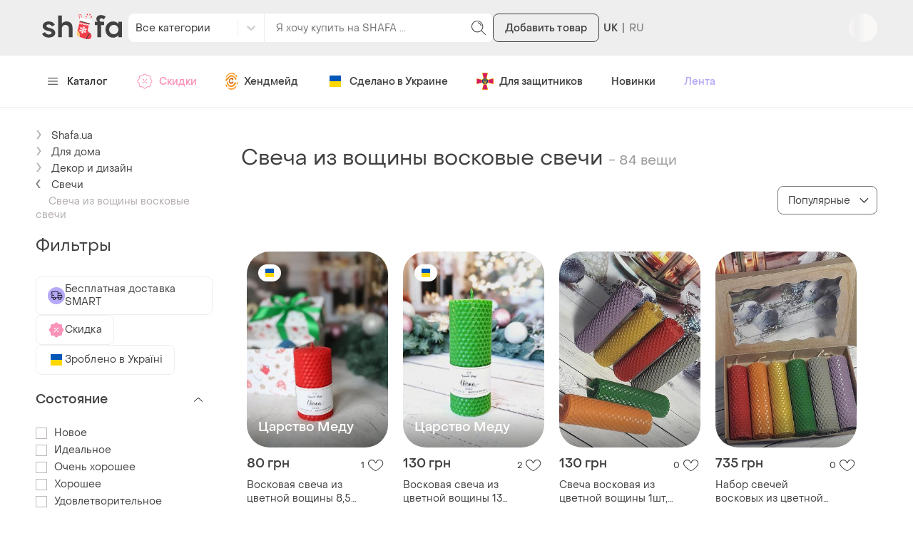

--- FILE ---
content_type: text/html; charset=utf-8
request_url: https://shafa.ua/svecha-iz-voshiny-voskovye-svechi.xhtml
body_size: 65652
content:
<!DOCTYPE html>
<html lang="ru">
<head>
    <meta charset="utf-8"/>
    <title>Купить Свеча из вощины восковые свечи — недорого в каталоге Свечи на Шафе | Киев и Украина
    </title>
    <meta http-equiv="X-UA-Compatible" content="IE=edge,chrome=1"/>
    <meta name="viewport" content="width=device-width, initial-scale=1.0, maximum-scale=1.0"/>
    
    
    

    
        
                <link
                    rel="alternate"
                    hreflang="ru"
                    href="https://shafa.ua/svecha-iz-voshiny-voskovye-svechi.xhtml"
                />
        
                <link
                    rel="alternate"
                    hreflang="uk"
                    href="https://shafa.ua/uk/svecha-iz-voshiny-voskovye-svechi.xhtml"
                />
        
            <link
                rel="alternate"
                hreflang="x-default"
                href="https://shafa.ua/uk/svecha-iz-voshiny-voskovye-svechi.xhtml"
            />
    

    
    <meta name="description" content="SHAFA ➤ Свеча из вощины восковые свечи по выгодным ценам ✓ Средняя цена – 386.4 грн ✓ Широкий ассортимент товаров в категории Свечи ✓ Скидки и распродажи ✓ " />
    
        


    
        
        
            <link rel="canonical" href="https://shafa.ua/svecha-iz-voshiny-voskovye-svechi.xhtml" />
    



<link rel="next" href="https://shafa.ua/svecha-iz-voshiny-voskovye-svechi.xhtml?page=2" />
    
    <script type="application/ld+json">
    {
        "@context": "https://schema.org",
        "@graph": [
          {
              "@type": "ItemList",
              "url": "/svecha-iz-voshiny-voskovye-svechi.xhtml",
              "name": "Купить Свеча из вощины восковые свечи — недорого в каталоге Свечи на Шафе | Киев и Украина",
              "numberOfItems": "84",
              "itemListElement": [{"@type": "ListItem", "item": {"@type": "Product", "brand": {"@type": "Brand", "name": "\u0426\u0430\u0440\u0441\u0442\u0432\u043e \u041c\u0435\u0434\u0443"}, "image": "https://image-thumbs.shafastatic.net/-853881721_310_430", "itemCondition": "https://schema.org/NewCondition", "name": "\u0412\u043e\u0441\u043a\u043e\u0432\u0430\u044f \u0441\u0432\u0435\u0447\u0430 \u0438\u0437 \u0446\u0432\u0435\u0442\u043d\u043e\u0439 \u0432\u043e\u0449\u0438\u043d\u044b 8,5 \u0441\u043c. \u0446\u0432\u0435\u0442 - \u043a\u0440\u0430\u0441\u043d\u044b\u0439.", "offers": {"@type": "Offer", "availability": "https://schema.org/InStock", "price": "80", "priceCurrency": "UAH"}, "url": "/home/dekor/svechi/179469584-voskovaya-svecha-iz-cvetnoy-voshiny-85-sm-cvet-krasnyy"}, "position": 1}, {"@type": "ListItem", "item": {"@type": "Product", "brand": {"@type": "Brand", "name": "\u0426\u0430\u0440\u0441\u0442\u0432\u043e \u041c\u0435\u0434\u0443"}, "image": "https://image-thumbs.shafastatic.net/-865849861_310_430", "itemCondition": "https://schema.org/NewCondition", "name": "\u0412\u043e\u0441\u043a\u043e\u0432\u0430\u044f \u0441\u0432\u0435\u0447\u0430 \u0438\u0437 \u0446\u0432\u0435\u0442\u043d\u043e\u0439 \u0432\u043e\u0449\u0438\u043d\u044b 13 \u0441\u043c. \u0446\u0432\u0435\u0442 - \u0437\u0435\u043b\u0435\u043d\u0430.", "offers": {"@type": "Offer", "availability": "https://schema.org/InStock", "price": "130", "priceCurrency": "UAH"}, "url": "/home/dekor/svechi/179632809-voskovaya-svecha-iz-cvetnoy-voshiny-13-sm-cvet-zelena"}, "position": 2}, {"@type": "ListItem", "item": {"@type": "Product", "image": "https://image-thumbs.shafastatic.net/2236107290_310_430", "itemCondition": "https://schema.org/NewCondition", "name": "\u0421\u0432\u0435\u0447\u0430 \u0432\u043e\u0441\u043a\u043e\u0432\u0430\u044f \u0438\u0437 \u0446\u0432\u0435\u0442\u043d\u043e\u0439 \u0432\u043e\u0449\u0438\u043d\u044b 1\u0448\u0442, \u044d\u043a\u043e-\u0441\u0432\u0435\u0447\u0430 \u0438\u0437 \u0432\u043e\u0449\u0438\u043d\u044b", "offers": {"@type": "Offer", "availability": "https://schema.org/InStock", "price": "130", "priceCurrency": "UAH"}, "url": "/home/dekor/svechi/195099884-svecha-voskovaya-iz-cvetnoy-voshiny-1sht-eko-svecha-iz-voshiny"}, "position": 3}, {"@type": "ListItem", "item": {"@type": "Product", "image": "https://image-thumbs.shafastatic.net/2236076140_310_430", "itemCondition": "https://schema.org/NewCondition", "name": "\u041d\u0430\u0431\u043e\u0440 \u0441\u0432\u0435\u0447\u0435\u0439 \u0432\u043e\u0441\u043a\u043e\u0432\u044b\u0445 \u0438\u0437 \u0446\u0432\u0435\u0442\u043d\u043e\u0439 \u0432\u043e\u0449\u0438\u043d\u044b 6\u0448\u0442, \u044d\u043a\u043e-\u0441\u0432\u0435\u0447\u0438 \u0438\u0437 \u0432\u043e\u0449\u0438\u043d\u044b", "offers": {"@type": "Offer", "availability": "https://schema.org/InStock", "price": "735", "priceCurrency": "UAH"}, "url": "/home/dekor/svechi/195092623-nabor-svechyay-voskovyh-iz-cvetnoy-voshiny-6sht-eko-svechi-iz"}, "position": 4}, {"@type": "ListItem", "item": {"@type": "Product", "image": "https://image-thumbs.shafastatic.net/2236080853_310_430", "itemCondition": "https://schema.org/NewCondition", "name": "\u041d\u0430\u0431\u043e\u0440 \u0441\u0432\u0435\u0447\u0435\u0439 \u0432\u043e\u0441\u043a\u043e\u0432\u044b\u0445 \u0438\u0437 \u0446\u0432\u0435\u0442\u043d\u043e\u0439 \u0432\u043e\u0449\u0438\u043d\u044b 3\u0448\u0442, \u044d\u043a\u043e-\u0441\u0432\u0435\u0447\u0438 \u0438\u0437 \u0432\u043e\u0449\u0438\u043d\u044b", "offers": {"@type": "Offer", "availability": "https://schema.org/InStock", "price": "370", "priceCurrency": "UAH"}, "url": "/home/dekor/svechi/195093852-nabor-svechyay-voskovyh-iz-cvetnoy-voshiny-3sht-eko-svechi-iz"}, "position": 5}, {"@type": "ListItem", "item": {"@type": "Product", "image": "https://image-thumbs.shafastatic.net/2236289143_310_430", "itemCondition": "https://schema.org/NewCondition", "name": "\u041d\u0430\u0431\u043e\u0440 \u0441\u0432\u0435\u0447\u0435\u0439 \u0432\u043e\u0441\u043a\u043e\u0432\u044b\u0445 \u0438\u0437 \u0446\u0432\u0435\u0442\u043d\u043e\u0439 \u0432\u043e\u0449\u0438\u043d\u044b 5\u0448\u0442, \u044d\u043a\u043e-\u0441\u0432\u0435\u0447\u0438 \u0438\u0437 \u0432\u043e\u0449\u0438\u043d\u044b \u0432 \u043d\u043e\u0432\u043e\u0433\u043e\u0434\u043d\u0435\u0439 \u043a\u043e\u0440\u043e\u0431\u043e\u0447\u043a\u0435", "offers": {"@type": "Offer", "availability": "https://schema.org/InStock", "price": "640", "priceCurrency": "UAH"}, "url": "/home/dekor/svechi/195146921-nabor-svechyay-voskovyh-iz-cvetnoy-voshiny-5sht-eko-svechi-iz"}, "position": 6}, {"@type": "ListItem", "item": {"@type": "Product", "image": "https://image-thumbs.shafastatic.net/-868782297_310_430", "itemCondition": "https://schema.org/NewCondition", "name": "\u0421\u0432\u0435\u0447\u0438 \u0438\u0437 \u0432\u043e\u0449\u0438\u043d\u044b 3\u0448\u0442. \u0441\u0432\u0435\u0447\u0438 \u0441 \u043d\u0430\u0442\u0443\u0440\u0430\u043b\u044c\u043d\u043e\u0439 \u0432\u043e\u0449\u0438\u043d\u043e\u0439. \u0441\u0432\u0435\u0447\u0438 \u0432\u043e\u0441\u043a\u043e\u0432\u044b\u0435.", "offers": {"@type": "Offer", "availability": "https://schema.org/InStock", "price": "300", "priceCurrency": "UAH"}, "url": "/home/dekor/svechi/179836020-svechi-iz-voshiny-3sht-svechi-s-naturalnoy-voshinoy-svechi-voskovye"}, "position": 7}, {"@type": "ListItem", "item": {"@type": "Product", "image": "https://image-thumbs.shafastatic.net/-830392000_310_430", "itemCondition": "https://schema.org/NewCondition", "name": "\u0421\u0432\u0435\u0447\u0438 \u0438\u0437 \u0432\u043e\u0449\u0438\u043d\u044b 3\u0448\u0442. \u0441\u0432\u0435\u0447\u0438 \u0441 \u043d\u0430\u0442\u0443\u0440\u0430\u043b\u044c\u043d\u043e\u0439 \u0432\u043e\u0449\u0438\u043d\u043e\u0439. \u0441\u0432\u0435\u0447\u0438 \u0432\u043e\u0441\u043a\u043e\u0432\u044b\u0435.", "offers": {"@type": "Offer", "availability": "https://schema.org/InStock", "price": "300", "priceCurrency": "UAH"}, "url": "/home/dekor/svechi/179138309-svechi-iz-voshiny-3sht-svechi-s-naturalnoy-voshinoy-svechi-voskovye"}, "position": 8}, {"@type": "ListItem", "item": {"@type": "Product", "image": "https://image-thumbs.shafastatic.net/2109009038_310_430", "itemCondition": "https://schema.org/NewCondition", "name": "\u041d\u0430\u0442\u0443\u0440\u0430\u043b\u044c\u043d\u044b\u0435 \u0432\u043e\u0441\u043a\u043e\u0432\u044b\u0435 \u0441\u0432\u0435\u0447\u0438 \u0438\u0437 \u0432\u043e\u0449\u0438\u043d\u044b 3 \u0448\u0442 \u043f\u043e 13 \u0441\u043c", "offers": {"@type": "Offer", "availability": "https://schema.org/InStock", "price": "395", "priceCurrency": "UAH"}, "url": "/home/dekor/svechi/159110960-naturalnye-voskovye-svechi-iz-voshiny-3-sht-po-13-sm"}, "position": 9}, {"@type": "ListItem", "item": {"@type": "Product", "image": "https://image-thumbs.shafastatic.net/-769639053_310_430", "itemCondition": "https://schema.org/NewCondition", "name": "\u0421\u0432\u0435\u0447\u0438 \u0438\u0437 \u0432\u043e\u0449\u0438\u043d\u044b \u043f\u043e\u0434\u0430\u0440\u043e\u0447\u043d\u044b\u0439 \u043d\u0430\u0431\u043e\u0440 3\u0448\u0442. \u0441\u0432\u0435\u0447\u0438 \u0441 \u0432\u043e\u0449\u0438\u043d\u043e\u0439. \u0441\u0432\u0435\u0447\u0438 \u0432\u043e\u0441\u043a\u043e\u0432\u044b\u0435.", "offers": {"@type": "Offer", "availability": "https://schema.org/InStock", "price": "300", "priceCurrency": "UAH"}, "url": "/home/dekor/svechi/178332248-svechi-iz-voshiny-podarochnyy-nabor-3sht-svechi-s-voshinoy-svechi"}, "position": 10}, {"@type": "ListItem", "item": {"@type": "Product", "image": "https://image-thumbs.shafastatic.net/1689913937_310_430", "itemCondition": "https://schema.org/NewCondition", "name": "\u041f\u0430\u0442\u0440\u0438\u043e\u0442\u0438\u0447\u0435\u0441\u043a\u0438\u0439 \u043d\u0430\u0431\u043e\u0440 \u0432\u043e\u0441\u043a\u043e\u0432\u044b\u0445 \u0441\u0432\u0435\u0447\u0435\u0439 \u0438\u0437 \u0432\u043e\u0449\u0438\u043d\u044b 26*2.5", "offers": {"@type": "Offer", "availability": "https://schema.org/InStock", "price": "190", "priceCurrency": "UAH"}, "url": "/home/dekor/svechi/145320995-patrioticheskiy-nabor-voskovyh-svechyay-iz-voshiny-2225"}, "position": 11}, {"@type": "ListItem", "item": {"@type": "Product", "image": "https://image-thumbs.shafastatic.net/-769582410_310_430", "itemCondition": "https://schema.org/NewCondition", "name": "\u041d\u0430\u0431\u043e\u0440 \u0441\u0432\u0435\u0447\u0435\u0439 \u0438\u0437 \u043d\u0430\u0442\u0443\u0440\u0430\u043b\u044c\u043d\u043e\u0439 \u0432\u043e\u0449\u0438\u043d\u044b \u0436\u0435\u043b\u0442\u043e\u0433\u043e \u0446\u0432\u0435\u0442\u0430 3\u0448\u0442. \u0441\u0432\u0435\u0447\u0438 \u0441 \u0432\u043e\u0449\u0438\u043d\u043e\u0439. \u0441\u0432\u0435\u0447\u0438 \u0432\u043e\u0441\u043a\u043e\u0432\u044b\u0435.", "offers": {"@type": "Offer", "availability": "https://schema.org/InStock", "price": "300", "priceCurrency": "UAH"}, "url": "/home/dekor/svechi/178330271-nabor-svechyay-iz-naturalnoy-voshiny-zheltogo-cveta-3sht-svechi-s"}, "position": 12}, {"@type": "ListItem", "item": {"@type": "Product", "aggregateRating": {"@type": "AggregateRating", "bestRating": 5, "ratingCount": 1, "ratingValue": "5.0", "worstRating": 1}, "image": "https://image-thumbs.shafastatic.net/-183121670_310_430", "itemCondition": "https://schema.org/NewCondition", "name": "\u041d\u0430\u0431\u043e\u0440 6 \u043d\u0430\u0442\u0443\u0440\u0430\u043b\u044c\u043d\u044b\u0445 \u0432\u043e\u0441\u043a\u043e\u0432\u044b\u0445 \u0441\u0432\u0435\u0447\u0435\u0439\ud83c\udf6f\u0441\u0432\u0435\u0447\u0438 \u0438\u0437 \u043f\u0447\u0435\u043b\u0438\u043d\u043e\u0439 \u0432\u043e\u0449\u0438\u043d\u044b/ \u043a\u0440\u0430\u0441\u043d\u044b\u0435 \u0441\u0432\u0435\u0447\u0438, \u0441\u0432\u0456\u0447\u043a\u0438, \u0441\u0432\u0435\u0447\u0438", "offers": {"@type": "Offer", "availability": "https://schema.org/InStock", "price": "231", "priceCurrency": "UAH"}, "url": "/home/dekor/svechi/71049407-nabor-iz-6-naturalnyh-voskovyh-svechyay_"}, "position": 13}, {"@type": "ListItem", "item": {"@type": "Product", "brand": {"@type": "Brand", "name": "\u0426\u0430\u0440\u0441\u0442\u0432\u043e \u041c\u0435\u0434\u0443"}, "image": "https://image-thumbs.shafastatic.net/2235674170_310_430", "itemCondition": "https://schema.org/NewCondition", "name": "\u0412\u043e\u0441\u043a\u043e\u0432\u0430\u044f \u0441\u0432\u0435\u0447\u0430 \u0438\u0437 \u0446\u0432\u0435\u0442\u043d\u043e\u0439 \u0432\u043e\u0449\u0438\u043d\u044b 8,5 \u0441\u043c. \u0446\u0432\u0435\u0442 - \u0441\u0438\u043d\u0456\u0439.", "offers": {"@type": "Offer", "availability": "https://schema.org/InStock", "price": "90", "priceCurrency": "UAH"}, "url": "/home/dekor/svechi/194978668-voskovaya-svecha-iz-cvetnoy-voshiny-85-sm-cvet-siniy"}, "position": 14}, {"@type": "ListItem", "item": {"@type": "Product", "image": "https://image-thumbs.shafastatic.net/-772290114_310_430", "itemCondition": "https://schema.org/NewCondition", "name": "\u0421\u0432\u0435\u0447\u0438 \u0438\u0437 \u0432\u043e\u0449\u0438\u043d\u044b \u043f\u043e\u0434\u0430\u0440\u043e\u0447\u043d\u044b\u0439 \u043d\u0430\u0431\u043e\u0440 3\u0448\u0442. \u0441\u0432\u0435\u0447\u0438 \u0441 \u0432\u043e\u0449\u0438\u043d\u043e\u0439 \u0441\u0438\u043d\u0435\u0433\u043e \u0446\u0432\u0435\u0442\u0430. \u0441\u0432\u0435\u0447\u0438 \u0432\u043e\u0441\u043a\u043e\u0432\u044b\u0435.", "offers": {"@type": "Offer", "availability": "https://schema.org/InStock", "price": "300", "priceCurrency": "UAH"}, "url": "/home/dekor/svechi/178371671-svechi-iz-voshiny-podarochnyy-nabor-3sht-svechi-s-voshinoy-svechi"}, "position": 15}, {"@type": "ListItem", "item": {"@type": "Product", "image": "https://image-thumbs.shafastatic.net/2246160037_310_430", "itemCondition": "https://schema.org/NewCondition", "name": "\u0421\u0432\u0435\u0447\u0438 \u0438\u0437 \u0432\u043e\u0441\u043a\u043e\u0432\u043e\u0439 \u0432\u043e\u0449\u0438\u043d\u044b", "offers": {"@type": "Offer", "availability": "https://schema.org/InStock", "price": "50", "priceCurrency": "UAH"}, "url": "/home/dekor/svechi/159661558-svechi-iz-voskovoy-voshiny"}, "position": 16}, {"@type": "ListItem", "item": {"@type": "Product", "image": "https://image-thumbs.shafastatic.net/2213013433_310_430", "itemCondition": "https://schema.org/NewCondition", "name": "\u041d\u0430\u0431\u043e\u0440 \u0432\u043e\u0441\u043a\u043e\u0432\u044b\u0445 \u0441\u0432\u0435\u0447\u0435\u0439/ \u0441\u0432\u0435\u0447\u0438 \u0438\u0437 \u0432\u043e\u0449\u0438\u043d\u044b 7*2-2,5\u0441\u043c (\u043d\u0430\u0431\u043e\u0440 20 \u0441\u0432\u0435\u0447\u0435\u0439) \u0440\u0430\u0437\u043d\u044b\u0435 \u0446\u0432\u0435\u0442\u0430\ud83c\udf08", "offers": {"@type": "Offer", "availability": "https://schema.org/InStock", "price": "393", "priceCurrency": "UAH"}, "url": "/home/dekor/svechi/91552836-nabor-voskovyh-svechyay-svechi-iz-voshiny-72-25sm-nabor-20-svechyay"}, "position": 17}, {"@type": "ListItem", "item": {"@type": "Product", "aggregateRating": {"@type": "AggregateRating", "bestRating": 5, "ratingCount": 4, "ratingValue": "5.0", "worstRating": 1}, "image": "https://image-thumbs.shafastatic.net/-374858938_310_430", "itemCondition": "https://schema.org/NewCondition", "name": "\u0421\u0432\u0435\u0447\u0430 / \u0441\u0432\u0435\u0447\u0438 \u0438\u0437 \u043d\u0430\u0442\u0443\u0440\u0430\u043b\u044c\u043d\u043e\u0439 \u043f\u0447\u0435\u043b\u0438\u043d\u043e\u0439 \u0432\u043e\u0449\u0438\u043d\u044b\ud83d\udc1d \u0432\u043e\u0441\u043a\u043e\u0432\u044b\u0435 \u0441\u0432\u0435\u0447\u0438, \u0441\u0432\u0456\u0447\u043a\u0438, \u0441\u0432\u0435\u0447\u0438", "offers": {"@type": "Offer", "availability": "https://schema.org/InStock", "price": "18", "priceCurrency": "UAH"}, "url": "/home/dekor/svechi/67937263-svechi-iz-naturalnoy-pchelinoy-voshiny__"}, "position": 18}, {"@type": "ListItem", "item": {"@type": "Product", "image": "https://image-thumbs.shafastatic.net/381772325_310_430", "itemCondition": "https://schema.org/NewCondition", "name": "\u041a\u043e\u043c\u043f\u043b\u0435\u043a\u0442 \u043d\u0430\u0442\u0443\u0440\u0430\u043b\u044c\u043d\u0456 \u0441\u0432\u0456\u0447\u043a\u0438 \u0437 \u0432\u043e\u0449\u0438\u043d\u0438 2 \u0448\u0442 \u0441\u0432\u0435\u0447\u0438 \u043d\u0430\u0442\u0443\u0440\u0430\u043b\u044c\u043d\u044b\u0435 \u0432\u043e\u0441\u043a\u043e\u0432\u044b\u0435", "offers": {"@type": "Offer", "availability": "https://schema.org/InStock", "price": "683", "priceCurrency": "UAH"}, "url": "/home/dekor/svechi/82598104-komplekt-naturalni-svichki-z-voshini-2-sht-svechi-naturalnye"}, "position": 19}, {"@type": "ListItem", "item": {"@type": "Product", "image": "https://image-thumbs.shafastatic.net/389444073_310_430", "itemCondition": "https://schema.org/NewCondition", "name": "\u041d\u0430\u0431\u0456\u0440 \u043f\u043e\u0434\u0430\u0440\u0443\u043d\u043a\u043e\u0432\u0438\u0439 - 2 \u043d\u0430\u0442\u0443\u0440\u0430\u043b\u044c\u043d\u0456 \u0441\u0432\u0456\u0447\u043a\u0438 \u0437 \u0432\u043e\u0449\u0438\u043d\u0438 \u0441\u0432\u0435\u0447\u0438 \u043d\u0430\u0442\u0443\u0440\u0430\u043b\u044c\u043d\u044b\u0435 \u0432\u043e\u0441\u043a\u043e\u0432\u044b\u0435", "offers": {"@type": "Offer", "availability": "https://schema.org/InStock", "price": "699", "priceCurrency": "UAH"}, "url": "/home/dekor/svechi/83736318-nabir-podarunkoviy-2-naturalni-svichki-z-voshini"}, "position": 20}, {"@type": "ListItem", "item": {"@type": "Product", "aggregateRating": {"@type": "AggregateRating", "bestRating": 5, "ratingCount": 3, "ratingValue": "5.0", "worstRating": 1}, "image": "https://image-thumbs.shafastatic.net/-424616429_310_430", "itemCondition": "https://schema.org/NewCondition", "name": "\u0412\u043e\u0441\u043a\u043e\u0432\u0430\u044f \u0441\u0432\u0435\u0447\u0430,\u0441\u0432\u0435\u0447\u0430 \u0438\u0437 \u0432\u043e\u0449\u0438\u043d\u044b,\u0446\u0432\u0435\u0442\u043d\u044b\u0435 \u0441\u0432\u0435\u0447\u0438, \u043d\u0430\u0442\u0443\u0440\u0430\u043b\u044c\u043d\u044b\u0435 \u0441\u0432\u0435\u0447\u0438,\u0441\u0432\u0435\u0447\u043a\u0430,\u0441\u0432\u0435\u0447\u0438", "offers": {"@type": "Offer", "availability": "https://schema.org/InStock", "price": "18", "priceCurrency": "UAH"}, "url": "/home/dekor/svechi/66173800-cvetnye-svechechki-iz-_100-naturalnoy-pchelinoy-voshiny_"}, "position": 21}, {"@type": "ListItem", "item": {"@type": "Product", "image": "https://image-thumbs.shafastatic.net/2109008913_310_430", "itemCondition": "https://schema.org/NewCondition", "name": "\u041d\u0430\u0431\u043e\u0440 \u0432\u043e\u0441\u043a\u043e\u0432\u044b\u0445 \u0441\u0432\u0435\u0447\u0435\u0439 \u0438\u0437 \u0432\u043e\u0449\u0438\u043d\u044b 3 \u0448\u0442 \u043f\u043e 13 \u0441\u043c", "offers": {"@type": "Offer", "availability": "https://schema.org/InStock", "price": "395", "priceCurrency": "UAH"}, "url": "/home/dekor/svechi/159110956-nabor-voskovyh-svechyay-iz-voshiny-3-sht-po-13-sm"}, "position": 22}, {"@type": "ListItem", "item": {"@type": "Product", "image": "https://image-thumbs.shafastatic.net/2109008391_310_430", "itemCondition": "https://schema.org/NewCondition", "name": "\u041d\u0430\u0431\u043e\u0440 \u0432\u043e\u0441\u043a\u043e\u0432\u044b\u0445 \u0441\u0432\u0435\u0447\u0435\u0439 \u0438\u0437 \u0432\u043e\u0449\u0438\u043d\u044b 3 \u0448\u0442 \u043f\u043e 13 \u0441\u043c", "offers": {"@type": "Offer", "availability": "https://schema.org/InStock", "price": "395", "priceCurrency": "UAH"}, "url": "/home/dekor/svechi/159110946-nabor-voskovyh-svechyay-iz-voshiny-3-sht-po-13-sm"}, "position": 23}, {"@type": "ListItem", "item": {"@type": "Product", "image": "https://image-thumbs.shafastatic.net/2147058812_310_430", "itemCondition": "https://schema.org/NewCondition", "name": "\u0421\u0432\u0435\u0447\u0438 \u0438\u0437 \u0432\u043e\u0449\u0438\u043d\u044b \u0432\u044b\u0441\u043e\u043a\u0438\u0435/\u0441\u0432\u0435\u0447\u0430 \u0432\u043e\u0441\u043a\u043e\u0432\u0430\u044f/\u0441\u0432\u0435\u0447\u0430 \u0431\u043e\u043b\u044c\u0448\u0430\u044f \u043d\u0430 10+ \u0447\u0430\u0441\u043e\u0432 \u0433\u043e\u0440\u0435\u043d\u0438\u044f", "offers": {"@type": "Offer", "availability": "https://schema.org/InStock", "price": "100", "priceCurrency": "UAH"}, "url": "/home/dekor/svechi/159490103-svechi-voskovye-253"}, "position": 24}, {"@type": "ListItem", "item": {"@type": "Product", "aggregateRating": {"@type": "AggregateRating", "bestRating": 5, "ratingCount": 2, "ratingValue": "5.0", "worstRating": 1}, "image": "https://image-thumbs.shafastatic.net/484843053_310_430", "itemCondition": "https://schema.org/NewCondition", "name": "\u0421\u0432\u0435\u0447\u0438 13\u00d72-2,5\u0441\u043c \u0438\u0437 \u043d\u0430\u0442\u0443\u0440\u0430\u043b\u044c\u043d\u043e\u0439 \u0432\u043e\u0449\u0438\u043d\u044b, \u0441\u0432\u0456\u0447\u043a\u0438, \u0441\u0432\u0435\u0447\u0438, \u0432\u043e\u0441\u043a\u043e\u0432\u044b\u0435 \u0441\u0432\u0435\u0447\u0438", "offers": {"@type": "Offer", "availability": "https://schema.org/InStock", "price": "31", "priceCurrency": "UAH"}, "url": "/home/dekor/svechi/66175152-svechechki-iz-_100-naturalnoy-cvetnoy-pchelinoy-voshiny_"}, "position": 25}, {"@type": "ListItem", "item": {"@type": "Product", "image": "https://image-thumbs.shafastatic.net/-686216127_310_430", "itemCondition": "https://schema.org/NewCondition", "name": "\u0421\u0432\u0435\u0447\u0430 \u043c\u0430\u043a\u0430\u043d\u0430\u044f \u043c\u0430\u043b\u0430\u044f \u0433\u043e\u043b\u0443\u0431\u0430\u044f, \u0441\u0432\u0435\u0447\u0430 \u0438\u0437 \u043d\u0430\u0442\u0443\u0440\u0430\u043b\u044c\u043d\u043e\u0433\u043e \u0432\u043e\u0441\u043a\u0430, \u0432\u043e\u0441\u043a\u043e\u0432\u0430\u044f \u0441\u0432\u0435\u0447\u0430, \u0441\u0432\u0435\u0447\u0430 \u0438\u0437 \u0432\u043e\u0449\u0438\u043d\u044b", "offers": {"@type": "Offer", "availability": "https://schema.org/InStock", "price": "15", "priceCurrency": "UAH"}, "url": "/home/dekor/svechi/177287757-svecha-makanaya-malaya-golubaya-svecha-iz-naturalnogo-voska"}, "position": 26}, {"@type": "ListItem", "item": {"@type": "Product", "image": "https://image-thumbs.shafastatic.net/-221188356_310_430", "itemCondition": "https://schema.org/NewCondition", "name": "\u0421\u0432\u0435\u0447\u0438 \u0441\u0442\u043e\u043b\u043e\u0432\u044b\u0435 \u0438\u0437 \u0432\u043e\u0449\u0438\u043d\u044b \u0432 \u043f\u043e\u0434\u0430\u0440\u043e\u0447\u043d\u043e\u043c \u043d\u0430\u0431\u043e\u0440\u0435, 6 \u0448\u0442 \u043f\u043e 26 \u0441\u043c \u0432\u043e\u0441\u043a\u043e\u0432\u044b\u0435 \u0441\u0432\u0435\u0447\u0438", "offers": {"@type": "Offer", "availability": "https://schema.org/InStock", "price": "450", "priceCurrency": "UAH"}, "url": "/home/dekor/svechi/166776502-svechi-stolovye-iz-voshiny-v-podarochnom-nabore-6-sht-po-26-sm"}, "position": 27}, {"@type": "ListItem", "item": {"@type": "Product", "image": "https://image-thumbs.shafastatic.net/-685997457_310_430", "itemCondition": "https://schema.org/NewCondition", "name": "\u0421\u0432\u0435\u0447\u0430 \u043c\u0430\u043a\u0430\u043d\u0430\u044f \u043c\u0430\u043b\u0430\u044f \u0441\u0438\u043d\u044f\u044f, \u0441\u0432\u0435\u0447\u0430 \u0438\u0437 \u043d\u0430\u0442\u0443\u0440\u0430\u043b\u044c\u043d\u043e\u0433\u043e \u0432\u043e\u0441\u043a\u0430, \u0432\u043e\u0441\u043a\u043e\u0432\u0430\u044f \u0441\u0432\u0435\u0447\u0430, \u0441\u0432\u0435\u0447\u0430 \u0438\u0437 \u0432\u043e\u0449\u0438\u043d\u044b", "offers": {"@type": "Offer", "availability": "https://schema.org/InStock", "price": "15", "priceCurrency": "UAH"}, "url": "/home/dekor/svechi/177287027-svecha-makanaya-malaya-sinyaya-svecha-iz-naturalnogo-voska-voskovaya"}, "position": 28}, {"@type": "ListItem", "item": {"@type": "Product", "image": "https://image-thumbs.shafastatic.net/-686177960_310_430", "itemCondition": "https://schema.org/NewCondition", "name": "\u0421\u0432\u0435\u0447\u0430 \u043c\u0430\u043a\u0430\u043d\u0430\u044f \u043c\u0430\u043b\u0430\u044f \u043e\u0440\u0430\u043d\u0436\u0435\u0432\u0430\u044f, \u0441\u0432\u0435\u0447\u0430 \u0438\u0437 \u043d\u0430\u0442\u0443\u0440\u0430\u043b\u044c\u043d\u043e\u0433\u043e \u0432\u043e\u0441\u043a\u0430, \u0432\u043e\u0441\u043a\u043e\u0432\u0430\u044f \u0441\u0432\u0435\u0447\u0430, \u0441\u0432\u0435\u0447\u0430 \u0438\u0437 \u0432\u043e\u0449\u0438\u043d\u044b", "offers": {"@type": "Offer", "availability": "https://schema.org/InStock", "price": "15", "priceCurrency": "UAH"}, "url": "/home/dekor/svechi/177287614-svecha-makanaya-malaya-oranzhevaya-svecha-iz-naturalnogo-voska"}, "position": 29}, {"@type": "ListItem", "item": {"@type": "Product", "image": "https://image-thumbs.shafastatic.net/-686184106_310_430", "itemCondition": "https://schema.org/NewCondition", "name": "\u0421\u0432\u0435\u0447\u0430 \u043c\u0430\u043a\u0430\u043d\u0430\u044f \u043c\u0430\u043b\u0430\u044f \u0437\u0435\u043b\u0451\u043d\u0430\u044f, \u0441\u0432\u0435\u0447\u0430 \u0438\u0437 \u043d\u0430\u0442\u0443\u0440\u0430\u043b\u044c\u043d\u043e\u0433\u043e \u0432\u043e\u0441\u043a\u0430, \u0432\u043e\u0441\u043a\u043e\u0432\u0430\u044f \u0441\u0432\u0435\u0447\u0430, \u0441\u0432\u0435\u0447\u0430 \u0438\u0437 \u0432\u043e\u0449\u0438\u043d\u044b", "offers": {"@type": "Offer", "availability": "https://schema.org/InStock", "price": "15", "priceCurrency": "UAH"}, "url": "/home/dekor/svechi/177287651-svecha-makanaya-malaya-zelyonaya-svecha-iz-naturalnogo-voska"}, "position": 30}, {"@type": "ListItem", "item": {"@type": "Product", "image": "https://image-thumbs.shafastatic.net/-686001706_310_430", "itemCondition": "https://schema.org/NewCondition", "name": "\u0421\u0432\u0435\u0447\u0430 \u043c\u0430\u043a\u0430\u043d\u0430\u044f \u043c\u0430\u043b\u0430\u044f \u0440\u043e\u0437\u043e\u0432\u0430\u044f, \u0441\u0432\u0435\u0447\u0430 \u0438\u0437 \u043d\u0430\u0442\u0443\u0440\u0430\u043b\u044c\u043d\u043e\u0433\u043e \u0432\u043e\u0441\u043a\u0430, \u0432\u043e\u0441\u043a\u043e\u0432\u0430\u044f \u0441\u0432\u0435\u0447\u0430, \u0441\u0432\u0435\u0447\u0430 \u0438\u0437 \u0432\u043e\u0449\u0438\u043d\u044b", "offers": {"@type": "Offer", "availability": "https://schema.org/InStock", "price": "15", "priceCurrency": "UAH"}, "url": "/home/dekor/svechi/177287044-svecha-makanaya-malaya-rozovaya-svecha-iz-naturalnogo-voska"}, "position": 31}, {"@type": "ListItem", "item": {"@type": "Product", "image": "https://image-thumbs.shafastatic.net/-686149081_310_430", "itemCondition": "https://schema.org/NewCondition", "name": "\u0421\u0432\u0435\u0447\u0430 \u043c\u0430\u043a\u0430\u043d\u0430\u044f \u043c\u0430\u043b\u0430\u044f \u0436\u0435\u043b\u0442\u0430\u044f, \u0441\u0432\u0435\u0447\u0430 \u0438\u0437 \u043d\u0430\u0442\u0443\u0440\u0430\u043b\u044c\u043d\u043e\u0433\u043e \u0432\u043e\u0441\u043a\u0430, \u0432\u043e\u0441\u043a\u043e\u0432\u0430\u044f \u0441\u0432\u0435\u0447\u0430, \u0441\u0432\u0435\u0447\u0430 \u0438\u0437 \u0432\u043e\u0449\u0438\u043d\u044b", "offers": {"@type": "Offer", "availability": "https://schema.org/InStock", "price": "15", "priceCurrency": "UAH"}, "url": "/home/dekor/svechi/177287499-svecha-makanaya-malaya-zheltaya-svecha-iz-naturalnogo-voska"}, "position": 32}, {"@type": "ListItem", "item": {"@type": "Product", "image": "https://image-thumbs.shafastatic.net/-685944136_310_430", "itemCondition": "https://schema.org/NewCondition", "name": "\u0421\u0432\u0435\u0447\u0430 \u043c\u0430\u043a\u0430\u043d\u0430\u044f \u043c\u0430\u043b\u0430\u044f \u0444\u0438\u043e\u043b\u0435\u0442\u043e\u0432\u0430\u044f, \u0441\u0432\u0435\u0447\u0430 \u0438\u0437 \u043d\u0430\u0442\u0443\u0440\u0430\u043b\u044c\u043d\u043e\u0433\u043e \u0432\u043e\u0441\u043a\u0430, \u0432\u043e\u0441\u043a\u043e\u0432\u0430\u044f \u0441\u0432\u0435\u0447\u0430, \u0441\u0432\u0435\u0447\u0430 \u0438\u0437 \u0432\u043e\u0449\u0438\u043d\u044b", "offers": {"@type": "Offer", "availability": "https://schema.org/InStock", "price": "15", "priceCurrency": "UAH"}, "url": "/home/dekor/svechi/177286880-svecha-makanaya-malaya-fioletovaya-svecha-iz-naturalnogo-voska"}, "position": 33}, {"@type": "ListItem", "item": {"@type": "Product", "image": "https://image-thumbs.shafastatic.net/-221233940_310_430", "itemCondition": "https://schema.org/NewCondition", "name": "\u0421\u0432\u0435\u0447\u0438 \u0438\u0437 \u0432\u043e\u0449\u0438\u043d\u044b \u0432 \u043f\u043e\u0434\u0430\u0440\u043e\u0447\u043d\u043e\u043c \u043d\u0430\u0431\u043e\u0440\u0435, 6 \u0448\u0442 \u043f\u043e 26 \u0441\u043c. \u0441\u0442\u043e\u043b\u043e\u0432\u044b\u0435, \u0432\u043e\u0441\u043a\u043e\u0432\u044b\u0435 \u0441\u0432\u0435\u0447\u0438", "offers": {"@type": "Offer", "availability": "https://schema.org/InStock", "price": "450", "priceCurrency": "UAH"}, "url": "/home/dekor/svechi/166778187-svechi-iz-voshiny-v-podarochnom-nabore-6-sht-po-26-sm-stolovye"}, "position": 34}, {"@type": "ListItem", "item": {"@type": "Product", "aggregateRating": {"@type": "AggregateRating", "bestRating": 5, "ratingCount": 3, "ratingValue": "5.0", "worstRating": 1}, "image": "https://image-thumbs.shafastatic.net/2103519419_310_430", "itemCondition": "https://schema.org/NewCondition", "name": "\u0421\u0432\u0435\u0447\u0438 \u0432\u043e\u0441\u043a\u043e\u0432\u044b\u0435. \u0441\u0432\u0435\u0447\u0438 \u0438\u0437 \u043f\u0447\u0435\u043b\u0438\u043d\u043e\u0433\u043e \u0432\u043e\u0441\u043a\u0430 \u0440\u0443\u0447\u043d\u043e\u0439 \u0440\u0430\u0431\u043e\u0442\u044b.100 % \u043d\u0430\u0442\u0443\u0440\u0430\u043b\u044c\u043d\u044b\u0435 \u0441\u0432\u0435\u0447\u0438 \u0438\u0437 \u0432\u043e\u0449\u0438\u043d\u044b.", "offers": {"@type": "Offer", "availability": "https://schema.org/InStock", "price": "400", "priceCurrency": "UAH"}, "url": "/home/dekor/svechi/158986500-svechi-voskovye-svechi-iz-pchelinogo-voska-ruchnoy-raboty100"}, "position": 35}, {"@type": "ListItem", "item": {"@type": "Product", "image": "https://image-thumbs.shafastatic.net/-686133501_310_430", "itemCondition": "https://schema.org/NewCondition", "name": "\u0421\u0432\u0435\u0447\u0430 \u043c\u0430\u043a\u0430\u043d\u0430\u044f \u043c\u0430\u043b\u0430\u044f \u0431\u0435\u043b\u0430\u044f, \u0441\u0432\u0435\u0447\u0430 \u0438\u0437 \u043d\u0430\u0442\u0443\u0440\u0430\u043b\u044c\u043d\u043e\u0433\u043e \u0432\u043e\u0441\u043a\u0430, \u0432\u043e\u0441\u043a\u043e\u0432\u0430\u044f \u0441\u0432\u0435\u0447\u0430, \u0441\u0432\u0435\u0447\u0430 \u0438\u0437 \u0432\u043e\u0449\u0438\u043d\u044b", "offers": {"@type": "Offer", "availability": "https://schema.org/InStock", "price": "15", "priceCurrency": "UAH"}, "url": "/home/dekor/svechi/177287464-svecha-makanaya-malaya-belaya-svecha-iz-naturalnogo-voska-voskovaya"}, "position": 36}, {"@type": "ListItem", "item": {"@type": "Product", "image": "https://image-thumbs.shafastatic.net/-686041601_310_430", "itemCondition": "https://schema.org/NewCondition", "name": "\u0421\u0432\u0435\u0447\u0430 \u043c\u0430\u043a\u0430\u043d\u0430\u044f \u043c\u0430\u043b\u0430\u044f \u0441\u0435\u0440\u0430\u044f, \u0441\u0432\u0435\u0447\u0430 \u0438\u0437 \u043d\u0430\u0442\u0443\u0440\u0430\u043b\u044c\u043d\u043e\u0433\u043e \u0432\u043e\u0441\u043a\u0430, \u0432\u043e\u0441\u043a\u043e\u0432\u0430\u044f \u0441\u0432\u0435\u0447\u0430, \u0441\u0432\u0435\u0447\u0430 \u0438\u0437 \u0432\u043e\u0449\u0438\u043d\u044b", "offers": {"@type": "Offer", "availability": "https://schema.org/InStock", "price": "15", "priceCurrency": "UAH"}, "url": "/home/dekor/svechi/177287148-svecha-makanaya-malaya-seraya-svecha-iz-naturalnogo-voska-voskovaya"}, "position": 37}, {"@type": "ListItem", "item": {"@type": "Product", "image": "https://image-thumbs.shafastatic.net/-829875506_310_430", "itemCondition": "https://schema.org/NewCondition", "name": "\u0421\u0432\u0435\u0447\u0438 \u0438\u0437 \u0432\u043e\u0449\u0438\u043d\u044b 3\u0448\u0442. \u0441\u0432\u0435\u0447\u0438 \u0441 \u043d\u0430\u0442\u0443\u0440\u0430\u043b\u044c\u043d\u043e\u0439 \u0432\u043e\u0449\u0438\u043d\u043e\u0439. \u0441\u0432\u0435\u0447\u0438 \u0432\u043e\u0441\u043a\u043e\u0432\u044b\u0435.", "offers": {"@type": "Offer", "availability": "https://schema.org/InStock", "price": "300", "priceCurrency": "UAH"}, "url": "/home/dekor/svechi/179130464-svechi-iz-voshiny-3sht-svechi-s-naturalnoy-voshinoy-svechi-voskovye"}, "position": 38}, {"@type": "ListItem", "item": {"@type": "Product", "aggregateRating": {"@type": "AggregateRating", "bestRating": 5, "ratingCount": 1, "ratingValue": "5.0", "worstRating": 1}, "image": "https://image-thumbs.shafastatic.net/2219496824_310_430", "itemCondition": "https://schema.org/NewCondition", "name": "2 \u0431\u043e\u043b\u044c\u0448\u0438\u0435 \u0437\u0435\u043b\u0435\u043d\u044b\u0435 \u0441\u0432\u0435\u0447\u0438 \u0438\u0437 \u0432\u043e\u0449\u0438\u043d\u044b / \u0432\u043e\u0441\u043a\u043e\u0432\u0430\u044f \u0441\u0432\u0435\u0447\u0430 \u0440\u0443\u0447\u043d\u043e\u0439 \u0440\u0430\u0431\u043e\u0442\u044b / \u043d\u0430\u0431\u043e\u0440 \u0441\u0432\u0435\u0447\u0435\u0439 / \u0434\u0435\u043a\u043e\u0440/\u043f\u043e\u0434\u0430\u0440\u043e\u043a", "offers": {"@type": "Offer", "availability": "https://schema.org/InStock", "price": "222", "priceCurrency": "UAH"}, "url": "/home/dekor/svechi/192183975-2-veliki-zeleni-svichki-z-voshinizelena-voskova-svichka-ruchnoyi"}, "position": 39}, {"@type": "ListItem", "item": {"@type": "Product", "aggregateRating": {"@type": "AggregateRating", "bestRating": 5, "ratingCount": 1, "ratingValue": "5.0", "worstRating": 1}, "image": "https://image-thumbs.shafastatic.net/2222847601_310_430", "itemCondition": "https://schema.org/NewCondition", "name": "2 \u0431\u043e\u043b\u044c\u0448\u0438\u0435 \u043a\u0440\u0430\u0441\u043d\u044b\u0435 \u0441\u0432\u0435\u0447\u0438 \u0438\u0437 \u0432\u043e\u0449\u0438\u043d\u044b/\u043a\u0440\u0430\u0441\u043d\u0430\u044f \u0432\u043e\u0441\u043a\u043e\u0432\u0430\u044f \u0441\u0432\u0435\u0447\u0430 \u0440\u0443\u0447\u043d\u043e\u0439 \u0440\u0430\u0431\u043e\u0442\u044b/\u043d\u0430\u0431\u043e\u0440 \u0441\u0432\u0435\u0447\u0435\u0439/\u0434\u0435\u043a\u043e\u0440", "offers": {"@type": "Offer", "availability": "https://schema.org/InStock", "price": "222", "priceCurrency": "UAH"}, "url": "/home/dekor/svechi/192728450-2-veliki-chervoni-svichki-z-voshinichervona-voskova-svichka-ruchnoyi"}, "position": 40}, {"@type": "ListItem", "item": {"@type": "Product", "image": "https://image-thumbs.shafastatic.net/2219203867_310_430", "itemCondition": "https://schema.org/NewCondition", "name": "2 \u0431\u043e\u043b\u044c\u0448\u0438\u0435 \u0447\u0435\u0440\u043d\u044b\u0435 \u0441\u0432\u0435\u0447\u0438 \u0438\u0437 \u0432\u043e\u0449\u0438\u043d\u044b/\u0447\u0435\u0440\u043d\u0430\u044f \u0432\u043e\u0441\u043a\u043e\u0432\u0430\u044f \u0441\u0432\u0435\u0447\u0430 \u0440\u0443\u0447\u043d\u043e\u0439 \u0440\u0430\u0431\u043e\u0442\u044b/\u043d\u0430\u0431\u043e\u0440 \u0441\u0432\u0435\u0447\u0435\u0439/\u0434\u0435\u043a\u043e\u0440", "offers": {"@type": "Offer", "availability": "https://schema.org/InStock", "price": "111", "priceCurrency": "UAH"}, "url": "/home/dekor/svechi/192138145-2-veliki-chorni-svichki-z-voshinichorna-voskova-svichka-ruchnoyi"}, "position": 41}, {"@type": "ListItem", "item": {"@type": "Product", "brand": {"@type": "Brand", "name": "\u0426\u0430\u0440\u0441\u0442\u0432\u043e \u041c\u0435\u0434\u0443"}, "image": "https://image-thumbs.shafastatic.net/-224375728_310_430", "itemCondition": "https://schema.org/NewCondition", "name": "\u041d\u0430\u0431\u043e\u0440 \u0441\u0432\u0435\u0447\u0435\u0439 \u0438\u0437 \u0432\u043e\u0449\u0438\u043d\u044b \u043d\u043e\u0432\u043e\u0433\u043e\u0434\u043d\u0438\u0435, 2 \u0448\u0442. \u043f\u043e 8,5 \u0441\u043c \u043d\u0430\u0442\u0443\u0440\u0430\u043b\u044c\u043d\u044b\u0439 \u0432\u043e\u0441\u043a.", "offers": {"@type": "Offer", "availability": "https://schema.org/InStock", "price": "240", "priceCurrency": "UAH"}, "url": "/home/dekor/svechi/166941754-nabor-svechyay-iz-voshiny-novogodnie-2-sht-po-85-sm-naturalnyy-vosk"}, "position": 42}, {"@type": "ListItem", "item": {"@type": "Product", "image": "https://image-thumbs.shafastatic.net/2231990502_310_430", "itemCondition": "https://schema.org/NewCondition", "name": "\u0412\u043e\u0441\u043a\u043e\u0432\u0430\u044f \u0441\u0432\u0435\u0447\u0430, \u0441\u0432\u0435\u0447\u0430 \u0438\u0437 \u0432\u043e\u0449\u0435\u043d\u0438\u043a\u0430, \u0446\u0432\u0435\u0442\u043d\u044b\u0435 \u0441\u0432\u0435\u0447\u0438, \u043d\u0430\u0442\u0443\u0440\u0430\u043b\u044c\u043d\u044b\u0435 \u0441\u0432\u0435\u0447\u0438, \u043f\u0447\u0435\u043b\u0438\u043d\u044b\u0435 \u0441\u0432\u0435\u0447\u0438", "offers": {"@type": "Offer", "availability": "https://schema.org/InStock", "price": "100", "priceCurrency": "UAH", "priceSpecification": {"@type": "UnitPriceSpecification", "price": "170", "priceCurrency": "UAH", "priceType": "https://schema.org/ListPrice"}}, "url": "/home/dekor/svechi/194244170-voskova-svichka-svichka-z-voshini-kolorovi-svichki-naturalni-svichki"}, "position": 43}, {"@type": "ListItem", "item": {"@type": "Product", "image": "https://image-thumbs.shafastatic.net/-686167868_310_430", "itemCondition": "https://schema.org/NewCondition", "name": "\u0421\u0432\u0435\u0447\u0430 \u043c\u0430\u043a\u0430\u043d\u0430\u044f \u043c\u0430\u043b\u0430\u044f \u043a\u043e\u0440\u0438\u0447\u043d\u0435\u0432\u0430\u044f, \u0441\u0432\u0435\u0447\u0430 \u0438\u0437 \u043d\u0430\u0442\u0443\u0440\u0430\u043b\u044c\u043d\u043e\u0433\u043e \u0432\u043e\u0441\u043a\u0430, \u0432\u043e\u0441\u043a\u043e\u0432\u0430\u044f \u0441\u0432\u0435\u0447\u0430, \u0441\u0432\u0435\u0447\u0430 \u0438\u0437 \u0432\u043e\u0449\u0438\u043d\u044b", "offers": {"@type": "Offer", "availability": "https://schema.org/InStock", "price": "15", "priceCurrency": "UAH"}, "url": "/home/dekor/svechi/177287564-svecha-makanaya-malaya-korichnevaya-svecha-iz-naturalnogo-voska"}, "position": 44}, {"@type": "ListItem", "item": {"@type": "Product", "image": "https://image-thumbs.shafastatic.net/-313090590_310_430", "itemCondition": "https://schema.org/NewCondition", "name": "\u0412\u043e\u0441\u043a\u043e\u0432\u044b\u0435 \u0441\u0432\u0435\u0447\u0438 \u0438\u0437 \u0432\u043e\u0449\u0435\u043d\u0438\u043a\u0430, \u043c\u0435\u0434\u043e\u0432\u044b\u0435 \u0441\u0432\u0435\u0447\u0438", "offers": {"@type": "Offer", "availability": "https://schema.org/InStock", "price": "40", "priceCurrency": "UAH", "priceSpecification": {"@type": "UnitPriceSpecification", "price": "50", "priceCurrency": "UAH", "priceType": "https://schema.org/ListPrice"}}, "url": "/home/dekor/svechi/170203635-voskovi-svichki-z-voshini-medovi-svichki"}, "position": 45}, {"@type": "ListItem", "item": {"@type": "Product", "image": "https://image-thumbs.shafastatic.net/2183284581_310_430", "itemCondition": "https://schema.org/NewCondition", "name": "\ud83c\udf1e \u0432\u043e\u0441\u0441\u0442\u0430\u043d\u043e\u0432\u043b\u0435\u043d\u0438\u0435 \u044d\u043d\u0435\u0440\u0433\u0438\u0438 \u0438 \u0441\u0438\u043b!  \ud83d\udd6f\ufe0f \u0441\u0432\u0435\u0447\u0430 \u2013 \u043f\u0440\u043e\u0433\u0440\u0430\u043c\u043c\u0430!", "offers": {"@type": "Offer", "availability": "https://schema.org/InStock", "price": "1800", "priceCurrency": "UAH"}, "url": "/home/dekor/svechi/186111506-vosstanovlenie-energii-i-sil-__-svecha-_-programma"}, "position": 46}, {"@type": "ListItem", "item": {"@type": "Product", "image": "https://image-thumbs.shafastatic.net/2178134501_310_430", "itemCondition": "https://schema.org/NewCondition", "name": "\u041d\u0430\u0431\u043e\u0440 \u0441\u0432\u0435\u0447\u0435\u0439, \u043f\u043e\u0434\u0430\u0440\u043e\u0447\u043d\u044b\u0439 \u043d\u0430\u0431\u043e\u0440, \n\u0437\u0435\u043b\u0435\u043d\u044b\u0435 \u0441\u0432\u0435\u0447\u0438, \u043d\u043e\u0432\u043e\u0433\u043e\u0434\u043d\u0438\u0439 \u043f\u043e\u0434\u0430\u0440\u043e\u043a", "offers": {"@type": "Offer", "availability": "https://schema.org/InStock", "price": "280", "priceCurrency": "UAH"}, "url": "/home/dekor/svechi/185301777-nabir-svichok-podarunkoviy-nabir-zeleni-svichki"}, "position": 47}, {"@type": "ListItem", "item": {"@type": "Product", "image": "https://image-thumbs.shafastatic.net/795922499_310_430", "itemCondition": "https://schema.org/NewCondition", "name": "\u041d\u0430\u0431\u043e\u0440 \u0441\u0432\u0435\u0447\u0435\u0439 \u0438\u0437 \u043d\u0430\u0442\u0443\u0440\u0430\u043b\u044c\u043d\u043e\u0439 \u043c\u0435\u0434\u043e\u0432\u043e\u0439 \u0432\u043e\u0449\u0435\u043d\u043a\u0438. \u043d\u0430\u0442\u0443\u0440\u0430\u043b\u044c\u043d\u0430\u044f \u0441\u0432\u0435\u0447\u0430, \u0441\u0432\u0435\u0447\u0430 \u0438\u0437 \u0432\u043e\u0449\u0430, \u0432\u043e\u0441\u043a\u043e\u0432\u0430\u044f \u0441\u0432\u0435\u0447\u0430", "offers": {"@type": "Offer", "availability": "https://schema.org/InStock", "price": "390", "priceCurrency": "UAH"}, "url": "/home/dekor/svechi/111279035-nabir-svichok-z-naturalnoyi-medovoyi-voshini-naturalna-svichka"}, "position": 48}]
          }
        ]
    }
</script>
<script type="application/ld+json">
    {
        "@context": "https://schema.org",
        "@graph": [
            {
                "@type": "CollectionPage",
                "url": "/svecha-iz-voshiny-voskovye-svechi.xhtml",
                "name": "Купить Свеча из вощины восковые свечи — недорого в каталоге Свечи на Шафе | Киев и Украина",
                "description": "SHAFA ➤ Свеча из вощины восковые свечи по выгодным ценам ✓ Средняя цена – 386.4 грн ✓ Широкий ассортимент товаров в категории Свечи ✓ Скидки и распродажи ✓",
                "mainEntity": {
                    "@type": "ItemList",
                    "itemListElement": [{"@type": "ListItem", "image": "https://image-thumbs.shafastatic.net/-853881721_310_430", "name": "\u0412\u043e\u0441\u043a\u043e\u0432\u0430\u044f \u0441\u0432\u0435\u0447\u0430 \u0438\u0437 \u0446\u0432\u0435\u0442\u043d\u043e\u0439 \u0432\u043e\u0449\u0438\u043d\u044b 8,5 \u0441\u043c. \u0446\u0432\u0435\u0442 - \u043a\u0440\u0430\u0441\u043d\u044b\u0439.", "position": 1, "url": "/home/dekor/svechi/179469584-voskovaya-svecha-iz-cvetnoy-voshiny-85-sm-cvet-krasnyy"}, {"@type": "ListItem", "image": "https://image-thumbs.shafastatic.net/-865849861_310_430", "name": "\u0412\u043e\u0441\u043a\u043e\u0432\u0430\u044f \u0441\u0432\u0435\u0447\u0430 \u0438\u0437 \u0446\u0432\u0435\u0442\u043d\u043e\u0439 \u0432\u043e\u0449\u0438\u043d\u044b 13 \u0441\u043c. \u0446\u0432\u0435\u0442 - \u0437\u0435\u043b\u0435\u043d\u0430.", "position": 2, "url": "/home/dekor/svechi/179632809-voskovaya-svecha-iz-cvetnoy-voshiny-13-sm-cvet-zelena"}, {"@type": "ListItem", "image": "https://image-thumbs.shafastatic.net/2236107290_310_430", "name": "\u0421\u0432\u0435\u0447\u0430 \u0432\u043e\u0441\u043a\u043e\u0432\u0430\u044f \u0438\u0437 \u0446\u0432\u0435\u0442\u043d\u043e\u0439 \u0432\u043e\u0449\u0438\u043d\u044b 1\u0448\u0442, \u044d\u043a\u043e-\u0441\u0432\u0435\u0447\u0430 \u0438\u0437 \u0432\u043e\u0449\u0438\u043d\u044b", "position": 3, "url": "/home/dekor/svechi/195099884-svecha-voskovaya-iz-cvetnoy-voshiny-1sht-eko-svecha-iz-voshiny"}, {"@type": "ListItem", "image": "https://image-thumbs.shafastatic.net/2236076140_310_430", "name": "\u041d\u0430\u0431\u043e\u0440 \u0441\u0432\u0435\u0447\u0435\u0439 \u0432\u043e\u0441\u043a\u043e\u0432\u044b\u0445 \u0438\u0437 \u0446\u0432\u0435\u0442\u043d\u043e\u0439 \u0432\u043e\u0449\u0438\u043d\u044b 6\u0448\u0442, \u044d\u043a\u043e-\u0441\u0432\u0435\u0447\u0438 \u0438\u0437 \u0432\u043e\u0449\u0438\u043d\u044b", "position": 4, "url": "/home/dekor/svechi/195092623-nabor-svechyay-voskovyh-iz-cvetnoy-voshiny-6sht-eko-svechi-iz"}, {"@type": "ListItem", "image": "https://image-thumbs.shafastatic.net/2236080853_310_430", "name": "\u041d\u0430\u0431\u043e\u0440 \u0441\u0432\u0435\u0447\u0435\u0439 \u0432\u043e\u0441\u043a\u043e\u0432\u044b\u0445 \u0438\u0437 \u0446\u0432\u0435\u0442\u043d\u043e\u0439 \u0432\u043e\u0449\u0438\u043d\u044b 3\u0448\u0442, \u044d\u043a\u043e-\u0441\u0432\u0435\u0447\u0438 \u0438\u0437 \u0432\u043e\u0449\u0438\u043d\u044b", "position": 5, "url": "/home/dekor/svechi/195093852-nabor-svechyay-voskovyh-iz-cvetnoy-voshiny-3sht-eko-svechi-iz"}, {"@type": "ListItem", "image": "https://image-thumbs.shafastatic.net/2236289143_310_430", "name": "\u041d\u0430\u0431\u043e\u0440 \u0441\u0432\u0435\u0447\u0435\u0439 \u0432\u043e\u0441\u043a\u043e\u0432\u044b\u0445 \u0438\u0437 \u0446\u0432\u0435\u0442\u043d\u043e\u0439 \u0432\u043e\u0449\u0438\u043d\u044b 5\u0448\u0442, \u044d\u043a\u043e-\u0441\u0432\u0435\u0447\u0438 \u0438\u0437 \u0432\u043e\u0449\u0438\u043d\u044b \u0432 \u043d\u043e\u0432\u043e\u0433\u043e\u0434\u043d\u0435\u0439 \u043a\u043e\u0440\u043e\u0431\u043e\u0447\u043a\u0435", "position": 6, "url": "/home/dekor/svechi/195146921-nabor-svechyay-voskovyh-iz-cvetnoy-voshiny-5sht-eko-svechi-iz"}, {"@type": "ListItem", "image": "https://image-thumbs.shafastatic.net/-868782297_310_430", "name": "\u0421\u0432\u0435\u0447\u0438 \u0438\u0437 \u0432\u043e\u0449\u0438\u043d\u044b 3\u0448\u0442. \u0441\u0432\u0435\u0447\u0438 \u0441 \u043d\u0430\u0442\u0443\u0440\u0430\u043b\u044c\u043d\u043e\u0439 \u0432\u043e\u0449\u0438\u043d\u043e\u0439. \u0441\u0432\u0435\u0447\u0438 \u0432\u043e\u0441\u043a\u043e\u0432\u044b\u0435.", "position": 7, "url": "/home/dekor/svechi/179836020-svechi-iz-voshiny-3sht-svechi-s-naturalnoy-voshinoy-svechi-voskovye"}, {"@type": "ListItem", "image": "https://image-thumbs.shafastatic.net/-830392000_310_430", "name": "\u0421\u0432\u0435\u0447\u0438 \u0438\u0437 \u0432\u043e\u0449\u0438\u043d\u044b 3\u0448\u0442. \u0441\u0432\u0435\u0447\u0438 \u0441 \u043d\u0430\u0442\u0443\u0440\u0430\u043b\u044c\u043d\u043e\u0439 \u0432\u043e\u0449\u0438\u043d\u043e\u0439. \u0441\u0432\u0435\u0447\u0438 \u0432\u043e\u0441\u043a\u043e\u0432\u044b\u0435.", "position": 8, "url": "/home/dekor/svechi/179138309-svechi-iz-voshiny-3sht-svechi-s-naturalnoy-voshinoy-svechi-voskovye"}, {"@type": "ListItem", "image": "https://image-thumbs.shafastatic.net/2109009038_310_430", "name": "\u041d\u0430\u0442\u0443\u0440\u0430\u043b\u044c\u043d\u044b\u0435 \u0432\u043e\u0441\u043a\u043e\u0432\u044b\u0435 \u0441\u0432\u0435\u0447\u0438 \u0438\u0437 \u0432\u043e\u0449\u0438\u043d\u044b 3 \u0448\u0442 \u043f\u043e 13 \u0441\u043c", "position": 9, "url": "/home/dekor/svechi/159110960-naturalnye-voskovye-svechi-iz-voshiny-3-sht-po-13-sm"}, {"@type": "ListItem", "image": "https://image-thumbs.shafastatic.net/-769639053_310_430", "name": "\u0421\u0432\u0435\u0447\u0438 \u0438\u0437 \u0432\u043e\u0449\u0438\u043d\u044b \u043f\u043e\u0434\u0430\u0440\u043e\u0447\u043d\u044b\u0439 \u043d\u0430\u0431\u043e\u0440 3\u0448\u0442. \u0441\u0432\u0435\u0447\u0438 \u0441 \u0432\u043e\u0449\u0438\u043d\u043e\u0439. \u0441\u0432\u0435\u0447\u0438 \u0432\u043e\u0441\u043a\u043e\u0432\u044b\u0435.", "position": 10, "url": "/home/dekor/svechi/178332248-svechi-iz-voshiny-podarochnyy-nabor-3sht-svechi-s-voshinoy-svechi"}, {"@type": "ListItem", "image": "https://image-thumbs.shafastatic.net/1689913937_310_430", "name": "\u041f\u0430\u0442\u0440\u0438\u043e\u0442\u0438\u0447\u0435\u0441\u043a\u0438\u0439 \u043d\u0430\u0431\u043e\u0440 \u0432\u043e\u0441\u043a\u043e\u0432\u044b\u0445 \u0441\u0432\u0435\u0447\u0435\u0439 \u0438\u0437 \u0432\u043e\u0449\u0438\u043d\u044b 26*2.5", "position": 11, "url": "/home/dekor/svechi/145320995-patrioticheskiy-nabor-voskovyh-svechyay-iz-voshiny-2225"}, {"@type": "ListItem", "image": "https://image-thumbs.shafastatic.net/-769582410_310_430", "name": "\u041d\u0430\u0431\u043e\u0440 \u0441\u0432\u0435\u0447\u0435\u0439 \u0438\u0437 \u043d\u0430\u0442\u0443\u0440\u0430\u043b\u044c\u043d\u043e\u0439 \u0432\u043e\u0449\u0438\u043d\u044b \u0436\u0435\u043b\u0442\u043e\u0433\u043e \u0446\u0432\u0435\u0442\u0430 3\u0448\u0442. \u0441\u0432\u0435\u0447\u0438 \u0441 \u0432\u043e\u0449\u0438\u043d\u043e\u0439. \u0441\u0432\u0435\u0447\u0438 \u0432\u043e\u0441\u043a\u043e\u0432\u044b\u0435.", "position": 12, "url": "/home/dekor/svechi/178330271-nabor-svechyay-iz-naturalnoy-voshiny-zheltogo-cveta-3sht-svechi-s"}, {"@type": "ListItem", "image": "https://image-thumbs.shafastatic.net/-183121670_310_430", "name": "\u041d\u0430\u0431\u043e\u0440 6 \u043d\u0430\u0442\u0443\u0440\u0430\u043b\u044c\u043d\u044b\u0445 \u0432\u043e\u0441\u043a\u043e\u0432\u044b\u0445 \u0441\u0432\u0435\u0447\u0435\u0439\ud83c\udf6f\u0441\u0432\u0435\u0447\u0438 \u0438\u0437 \u043f\u0447\u0435\u043b\u0438\u043d\u043e\u0439 \u0432\u043e\u0449\u0438\u043d\u044b/ \u043a\u0440\u0430\u0441\u043d\u044b\u0435 \u0441\u0432\u0435\u0447\u0438, \u0441\u0432\u0456\u0447\u043a\u0438, \u0441\u0432\u0435\u0447\u0438", "position": 13, "url": "/home/dekor/svechi/71049407-nabor-iz-6-naturalnyh-voskovyh-svechyay_"}, {"@type": "ListItem", "image": "https://image-thumbs.shafastatic.net/2235674170_310_430", "name": "\u0412\u043e\u0441\u043a\u043e\u0432\u0430\u044f \u0441\u0432\u0435\u0447\u0430 \u0438\u0437 \u0446\u0432\u0435\u0442\u043d\u043e\u0439 \u0432\u043e\u0449\u0438\u043d\u044b 8,5 \u0441\u043c. \u0446\u0432\u0435\u0442 - \u0441\u0438\u043d\u0456\u0439.", "position": 14, "url": "/home/dekor/svechi/194978668-voskovaya-svecha-iz-cvetnoy-voshiny-85-sm-cvet-siniy"}, {"@type": "ListItem", "image": "https://image-thumbs.shafastatic.net/-772290114_310_430", "name": "\u0421\u0432\u0435\u0447\u0438 \u0438\u0437 \u0432\u043e\u0449\u0438\u043d\u044b \u043f\u043e\u0434\u0430\u0440\u043e\u0447\u043d\u044b\u0439 \u043d\u0430\u0431\u043e\u0440 3\u0448\u0442. \u0441\u0432\u0435\u0447\u0438 \u0441 \u0432\u043e\u0449\u0438\u043d\u043e\u0439 \u0441\u0438\u043d\u0435\u0433\u043e \u0446\u0432\u0435\u0442\u0430. \u0441\u0432\u0435\u0447\u0438 \u0432\u043e\u0441\u043a\u043e\u0432\u044b\u0435.", "position": 15, "url": "/home/dekor/svechi/178371671-svechi-iz-voshiny-podarochnyy-nabor-3sht-svechi-s-voshinoy-svechi"}, {"@type": "ListItem", "image": "https://image-thumbs.shafastatic.net/2246160037_310_430", "name": "\u0421\u0432\u0435\u0447\u0438 \u0438\u0437 \u0432\u043e\u0441\u043a\u043e\u0432\u043e\u0439 \u0432\u043e\u0449\u0438\u043d\u044b", "position": 16, "url": "/home/dekor/svechi/159661558-svechi-iz-voskovoy-voshiny"}, {"@type": "ListItem", "image": "https://image-thumbs.shafastatic.net/2213013433_310_430", "name": "\u041d\u0430\u0431\u043e\u0440 \u0432\u043e\u0441\u043a\u043e\u0432\u044b\u0445 \u0441\u0432\u0435\u0447\u0435\u0439/ \u0441\u0432\u0435\u0447\u0438 \u0438\u0437 \u0432\u043e\u0449\u0438\u043d\u044b 7*2-2,5\u0441\u043c (\u043d\u0430\u0431\u043e\u0440 20 \u0441\u0432\u0435\u0447\u0435\u0439) \u0440\u0430\u0437\u043d\u044b\u0435 \u0446\u0432\u0435\u0442\u0430\ud83c\udf08", "position": 17, "url": "/home/dekor/svechi/91552836-nabor-voskovyh-svechyay-svechi-iz-voshiny-72-25sm-nabor-20-svechyay"}, {"@type": "ListItem", "image": "https://image-thumbs.shafastatic.net/-374858938_310_430", "name": "\u0421\u0432\u0435\u0447\u0430 / \u0441\u0432\u0435\u0447\u0438 \u0438\u0437 \u043d\u0430\u0442\u0443\u0440\u0430\u043b\u044c\u043d\u043e\u0439 \u043f\u0447\u0435\u043b\u0438\u043d\u043e\u0439 \u0432\u043e\u0449\u0438\u043d\u044b\ud83d\udc1d \u0432\u043e\u0441\u043a\u043e\u0432\u044b\u0435 \u0441\u0432\u0435\u0447\u0438, \u0441\u0432\u0456\u0447\u043a\u0438, \u0441\u0432\u0435\u0447\u0438", "position": 18, "url": "/home/dekor/svechi/67937263-svechi-iz-naturalnoy-pchelinoy-voshiny__"}, {"@type": "ListItem", "image": "https://image-thumbs.shafastatic.net/381772325_310_430", "name": "\u041a\u043e\u043c\u043f\u043b\u0435\u043a\u0442 \u043d\u0430\u0442\u0443\u0440\u0430\u043b\u044c\u043d\u0456 \u0441\u0432\u0456\u0447\u043a\u0438 \u0437 \u0432\u043e\u0449\u0438\u043d\u0438 2 \u0448\u0442 \u0441\u0432\u0435\u0447\u0438 \u043d\u0430\u0442\u0443\u0440\u0430\u043b\u044c\u043d\u044b\u0435 \u0432\u043e\u0441\u043a\u043e\u0432\u044b\u0435", "position": 19, "url": "/home/dekor/svechi/82598104-komplekt-naturalni-svichki-z-voshini-2-sht-svechi-naturalnye"}, {"@type": "ListItem", "image": "https://image-thumbs.shafastatic.net/389444073_310_430", "name": "\u041d\u0430\u0431\u0456\u0440 \u043f\u043e\u0434\u0430\u0440\u0443\u043d\u043a\u043e\u0432\u0438\u0439 - 2 \u043d\u0430\u0442\u0443\u0440\u0430\u043b\u044c\u043d\u0456 \u0441\u0432\u0456\u0447\u043a\u0438 \u0437 \u0432\u043e\u0449\u0438\u043d\u0438 \u0441\u0432\u0435\u0447\u0438 \u043d\u0430\u0442\u0443\u0440\u0430\u043b\u044c\u043d\u044b\u0435 \u0432\u043e\u0441\u043a\u043e\u0432\u044b\u0435", "position": 20, "url": "/home/dekor/svechi/83736318-nabir-podarunkoviy-2-naturalni-svichki-z-voshini"}, {"@type": "ListItem", "image": "https://image-thumbs.shafastatic.net/-424616429_310_430", "name": "\u0412\u043e\u0441\u043a\u043e\u0432\u0430\u044f \u0441\u0432\u0435\u0447\u0430,\u0441\u0432\u0435\u0447\u0430 \u0438\u0437 \u0432\u043e\u0449\u0438\u043d\u044b,\u0446\u0432\u0435\u0442\u043d\u044b\u0435 \u0441\u0432\u0435\u0447\u0438, \u043d\u0430\u0442\u0443\u0440\u0430\u043b\u044c\u043d\u044b\u0435 \u0441\u0432\u0435\u0447\u0438,\u0441\u0432\u0435\u0447\u043a\u0430,\u0441\u0432\u0435\u0447\u0438", "position": 21, "url": "/home/dekor/svechi/66173800-cvetnye-svechechki-iz-_100-naturalnoy-pchelinoy-voshiny_"}, {"@type": "ListItem", "image": "https://image-thumbs.shafastatic.net/2109008913_310_430", "name": "\u041d\u0430\u0431\u043e\u0440 \u0432\u043e\u0441\u043a\u043e\u0432\u044b\u0445 \u0441\u0432\u0435\u0447\u0435\u0439 \u0438\u0437 \u0432\u043e\u0449\u0438\u043d\u044b 3 \u0448\u0442 \u043f\u043e 13 \u0441\u043c", "position": 22, "url": "/home/dekor/svechi/159110956-nabor-voskovyh-svechyay-iz-voshiny-3-sht-po-13-sm"}, {"@type": "ListItem", "image": "https://image-thumbs.shafastatic.net/2109008391_310_430", "name": "\u041d\u0430\u0431\u043e\u0440 \u0432\u043e\u0441\u043a\u043e\u0432\u044b\u0445 \u0441\u0432\u0435\u0447\u0435\u0439 \u0438\u0437 \u0432\u043e\u0449\u0438\u043d\u044b 3 \u0448\u0442 \u043f\u043e 13 \u0441\u043c", "position": 23, "url": "/home/dekor/svechi/159110946-nabor-voskovyh-svechyay-iz-voshiny-3-sht-po-13-sm"}, {"@type": "ListItem", "image": "https://image-thumbs.shafastatic.net/2147058812_310_430", "name": "\u0421\u0432\u0435\u0447\u0438 \u0438\u0437 \u0432\u043e\u0449\u0438\u043d\u044b \u0432\u044b\u0441\u043e\u043a\u0438\u0435/\u0441\u0432\u0435\u0447\u0430 \u0432\u043e\u0441\u043a\u043e\u0432\u0430\u044f/\u0441\u0432\u0435\u0447\u0430 \u0431\u043e\u043b\u044c\u0448\u0430\u044f \u043d\u0430 10+ \u0447\u0430\u0441\u043e\u0432 \u0433\u043e\u0440\u0435\u043d\u0438\u044f", "position": 24, "url": "/home/dekor/svechi/159490103-svechi-voskovye-253"}, {"@type": "ListItem", "image": "https://image-thumbs.shafastatic.net/484843053_310_430", "name": "\u0421\u0432\u0435\u0447\u0438 13\u00d72-2,5\u0441\u043c \u0438\u0437 \u043d\u0430\u0442\u0443\u0440\u0430\u043b\u044c\u043d\u043e\u0439 \u0432\u043e\u0449\u0438\u043d\u044b, \u0441\u0432\u0456\u0447\u043a\u0438, \u0441\u0432\u0435\u0447\u0438, \u0432\u043e\u0441\u043a\u043e\u0432\u044b\u0435 \u0441\u0432\u0435\u0447\u0438", "position": 25, "url": "/home/dekor/svechi/66175152-svechechki-iz-_100-naturalnoy-cvetnoy-pchelinoy-voshiny_"}, {"@type": "ListItem", "image": "https://image-thumbs.shafastatic.net/-686216127_310_430", "name": "\u0421\u0432\u0435\u0447\u0430 \u043c\u0430\u043a\u0430\u043d\u0430\u044f \u043c\u0430\u043b\u0430\u044f \u0433\u043e\u043b\u0443\u0431\u0430\u044f, \u0441\u0432\u0435\u0447\u0430 \u0438\u0437 \u043d\u0430\u0442\u0443\u0440\u0430\u043b\u044c\u043d\u043e\u0433\u043e \u0432\u043e\u0441\u043a\u0430, \u0432\u043e\u0441\u043a\u043e\u0432\u0430\u044f \u0441\u0432\u0435\u0447\u0430, \u0441\u0432\u0435\u0447\u0430 \u0438\u0437 \u0432\u043e\u0449\u0438\u043d\u044b", "position": 26, "url": "/home/dekor/svechi/177287757-svecha-makanaya-malaya-golubaya-svecha-iz-naturalnogo-voska"}, {"@type": "ListItem", "image": "https://image-thumbs.shafastatic.net/-221188356_310_430", "name": "\u0421\u0432\u0435\u0447\u0438 \u0441\u0442\u043e\u043b\u043e\u0432\u044b\u0435 \u0438\u0437 \u0432\u043e\u0449\u0438\u043d\u044b \u0432 \u043f\u043e\u0434\u0430\u0440\u043e\u0447\u043d\u043e\u043c \u043d\u0430\u0431\u043e\u0440\u0435, 6 \u0448\u0442 \u043f\u043e 26 \u0441\u043c \u0432\u043e\u0441\u043a\u043e\u0432\u044b\u0435 \u0441\u0432\u0435\u0447\u0438", "position": 27, "url": "/home/dekor/svechi/166776502-svechi-stolovye-iz-voshiny-v-podarochnom-nabore-6-sht-po-26-sm"}, {"@type": "ListItem", "image": "https://image-thumbs.shafastatic.net/-685997457_310_430", "name": "\u0421\u0432\u0435\u0447\u0430 \u043c\u0430\u043a\u0430\u043d\u0430\u044f \u043c\u0430\u043b\u0430\u044f \u0441\u0438\u043d\u044f\u044f, \u0441\u0432\u0435\u0447\u0430 \u0438\u0437 \u043d\u0430\u0442\u0443\u0440\u0430\u043b\u044c\u043d\u043e\u0433\u043e \u0432\u043e\u0441\u043a\u0430, \u0432\u043e\u0441\u043a\u043e\u0432\u0430\u044f \u0441\u0432\u0435\u0447\u0430, \u0441\u0432\u0435\u0447\u0430 \u0438\u0437 \u0432\u043e\u0449\u0438\u043d\u044b", "position": 28, "url": "/home/dekor/svechi/177287027-svecha-makanaya-malaya-sinyaya-svecha-iz-naturalnogo-voska-voskovaya"}, {"@type": "ListItem", "image": "https://image-thumbs.shafastatic.net/-686177960_310_430", "name": "\u0421\u0432\u0435\u0447\u0430 \u043c\u0430\u043a\u0430\u043d\u0430\u044f \u043c\u0430\u043b\u0430\u044f \u043e\u0440\u0430\u043d\u0436\u0435\u0432\u0430\u044f, \u0441\u0432\u0435\u0447\u0430 \u0438\u0437 \u043d\u0430\u0442\u0443\u0440\u0430\u043b\u044c\u043d\u043e\u0433\u043e \u0432\u043e\u0441\u043a\u0430, \u0432\u043e\u0441\u043a\u043e\u0432\u0430\u044f \u0441\u0432\u0435\u0447\u0430, \u0441\u0432\u0435\u0447\u0430 \u0438\u0437 \u0432\u043e\u0449\u0438\u043d\u044b", "position": 29, "url": "/home/dekor/svechi/177287614-svecha-makanaya-malaya-oranzhevaya-svecha-iz-naturalnogo-voska"}, {"@type": "ListItem", "image": "https://image-thumbs.shafastatic.net/-686184106_310_430", "name": "\u0421\u0432\u0435\u0447\u0430 \u043c\u0430\u043a\u0430\u043d\u0430\u044f \u043c\u0430\u043b\u0430\u044f \u0437\u0435\u043b\u0451\u043d\u0430\u044f, \u0441\u0432\u0435\u0447\u0430 \u0438\u0437 \u043d\u0430\u0442\u0443\u0440\u0430\u043b\u044c\u043d\u043e\u0433\u043e \u0432\u043e\u0441\u043a\u0430, \u0432\u043e\u0441\u043a\u043e\u0432\u0430\u044f \u0441\u0432\u0435\u0447\u0430, \u0441\u0432\u0435\u0447\u0430 \u0438\u0437 \u0432\u043e\u0449\u0438\u043d\u044b", "position": 30, "url": "/home/dekor/svechi/177287651-svecha-makanaya-malaya-zelyonaya-svecha-iz-naturalnogo-voska"}, {"@type": "ListItem", "image": "https://image-thumbs.shafastatic.net/-686001706_310_430", "name": "\u0421\u0432\u0435\u0447\u0430 \u043c\u0430\u043a\u0430\u043d\u0430\u044f \u043c\u0430\u043b\u0430\u044f \u0440\u043e\u0437\u043e\u0432\u0430\u044f, \u0441\u0432\u0435\u0447\u0430 \u0438\u0437 \u043d\u0430\u0442\u0443\u0440\u0430\u043b\u044c\u043d\u043e\u0433\u043e \u0432\u043e\u0441\u043a\u0430, \u0432\u043e\u0441\u043a\u043e\u0432\u0430\u044f \u0441\u0432\u0435\u0447\u0430, \u0441\u0432\u0435\u0447\u0430 \u0438\u0437 \u0432\u043e\u0449\u0438\u043d\u044b", "position": 31, "url": "/home/dekor/svechi/177287044-svecha-makanaya-malaya-rozovaya-svecha-iz-naturalnogo-voska"}, {"@type": "ListItem", "image": "https://image-thumbs.shafastatic.net/-686149081_310_430", "name": "\u0421\u0432\u0435\u0447\u0430 \u043c\u0430\u043a\u0430\u043d\u0430\u044f \u043c\u0430\u043b\u0430\u044f \u0436\u0435\u043b\u0442\u0430\u044f, \u0441\u0432\u0435\u0447\u0430 \u0438\u0437 \u043d\u0430\u0442\u0443\u0440\u0430\u043b\u044c\u043d\u043e\u0433\u043e \u0432\u043e\u0441\u043a\u0430, \u0432\u043e\u0441\u043a\u043e\u0432\u0430\u044f \u0441\u0432\u0435\u0447\u0430, \u0441\u0432\u0435\u0447\u0430 \u0438\u0437 \u0432\u043e\u0449\u0438\u043d\u044b", "position": 32, "url": "/home/dekor/svechi/177287499-svecha-makanaya-malaya-zheltaya-svecha-iz-naturalnogo-voska"}, {"@type": "ListItem", "image": "https://image-thumbs.shafastatic.net/-685944136_310_430", "name": "\u0421\u0432\u0435\u0447\u0430 \u043c\u0430\u043a\u0430\u043d\u0430\u044f \u043c\u0430\u043b\u0430\u044f \u0444\u0438\u043e\u043b\u0435\u0442\u043e\u0432\u0430\u044f, \u0441\u0432\u0435\u0447\u0430 \u0438\u0437 \u043d\u0430\u0442\u0443\u0440\u0430\u043b\u044c\u043d\u043e\u0433\u043e \u0432\u043e\u0441\u043a\u0430, \u0432\u043e\u0441\u043a\u043e\u0432\u0430\u044f \u0441\u0432\u0435\u0447\u0430, \u0441\u0432\u0435\u0447\u0430 \u0438\u0437 \u0432\u043e\u0449\u0438\u043d\u044b", "position": 33, "url": "/home/dekor/svechi/177286880-svecha-makanaya-malaya-fioletovaya-svecha-iz-naturalnogo-voska"}, {"@type": "ListItem", "image": "https://image-thumbs.shafastatic.net/-221233940_310_430", "name": "\u0421\u0432\u0435\u0447\u0438 \u0438\u0437 \u0432\u043e\u0449\u0438\u043d\u044b \u0432 \u043f\u043e\u0434\u0430\u0440\u043e\u0447\u043d\u043e\u043c \u043d\u0430\u0431\u043e\u0440\u0435, 6 \u0448\u0442 \u043f\u043e 26 \u0441\u043c. \u0441\u0442\u043e\u043b\u043e\u0432\u044b\u0435, \u0432\u043e\u0441\u043a\u043e\u0432\u044b\u0435 \u0441\u0432\u0435\u0447\u0438", "position": 34, "url": "/home/dekor/svechi/166778187-svechi-iz-voshiny-v-podarochnom-nabore-6-sht-po-26-sm-stolovye"}, {"@type": "ListItem", "image": "https://image-thumbs.shafastatic.net/2103519419_310_430", "name": "\u0421\u0432\u0435\u0447\u0438 \u0432\u043e\u0441\u043a\u043e\u0432\u044b\u0435. \u0441\u0432\u0435\u0447\u0438 \u0438\u0437 \u043f\u0447\u0435\u043b\u0438\u043d\u043e\u0433\u043e \u0432\u043e\u0441\u043a\u0430 \u0440\u0443\u0447\u043d\u043e\u0439 \u0440\u0430\u0431\u043e\u0442\u044b.100 % \u043d\u0430\u0442\u0443\u0440\u0430\u043b\u044c\u043d\u044b\u0435 \u0441\u0432\u0435\u0447\u0438 \u0438\u0437 \u0432\u043e\u0449\u0438\u043d\u044b.", "position": 35, "url": "/home/dekor/svechi/158986500-svechi-voskovye-svechi-iz-pchelinogo-voska-ruchnoy-raboty100"}, {"@type": "ListItem", "image": "https://image-thumbs.shafastatic.net/-686133501_310_430", "name": "\u0421\u0432\u0435\u0447\u0430 \u043c\u0430\u043a\u0430\u043d\u0430\u044f \u043c\u0430\u043b\u0430\u044f \u0431\u0435\u043b\u0430\u044f, \u0441\u0432\u0435\u0447\u0430 \u0438\u0437 \u043d\u0430\u0442\u0443\u0440\u0430\u043b\u044c\u043d\u043e\u0433\u043e \u0432\u043e\u0441\u043a\u0430, \u0432\u043e\u0441\u043a\u043e\u0432\u0430\u044f \u0441\u0432\u0435\u0447\u0430, \u0441\u0432\u0435\u0447\u0430 \u0438\u0437 \u0432\u043e\u0449\u0438\u043d\u044b", "position": 36, "url": "/home/dekor/svechi/177287464-svecha-makanaya-malaya-belaya-svecha-iz-naturalnogo-voska-voskovaya"}, {"@type": "ListItem", "image": "https://image-thumbs.shafastatic.net/-686041601_310_430", "name": "\u0421\u0432\u0435\u0447\u0430 \u043c\u0430\u043a\u0430\u043d\u0430\u044f \u043c\u0430\u043b\u0430\u044f \u0441\u0435\u0440\u0430\u044f, \u0441\u0432\u0435\u0447\u0430 \u0438\u0437 \u043d\u0430\u0442\u0443\u0440\u0430\u043b\u044c\u043d\u043e\u0433\u043e \u0432\u043e\u0441\u043a\u0430, \u0432\u043e\u0441\u043a\u043e\u0432\u0430\u044f \u0441\u0432\u0435\u0447\u0430, \u0441\u0432\u0435\u0447\u0430 \u0438\u0437 \u0432\u043e\u0449\u0438\u043d\u044b", "position": 37, "url": "/home/dekor/svechi/177287148-svecha-makanaya-malaya-seraya-svecha-iz-naturalnogo-voska-voskovaya"}, {"@type": "ListItem", "image": "https://image-thumbs.shafastatic.net/-829875506_310_430", "name": "\u0421\u0432\u0435\u0447\u0438 \u0438\u0437 \u0432\u043e\u0449\u0438\u043d\u044b 3\u0448\u0442. \u0441\u0432\u0435\u0447\u0438 \u0441 \u043d\u0430\u0442\u0443\u0440\u0430\u043b\u044c\u043d\u043e\u0439 \u0432\u043e\u0449\u0438\u043d\u043e\u0439. \u0441\u0432\u0435\u0447\u0438 \u0432\u043e\u0441\u043a\u043e\u0432\u044b\u0435.", "position": 38, "url": "/home/dekor/svechi/179130464-svechi-iz-voshiny-3sht-svechi-s-naturalnoy-voshinoy-svechi-voskovye"}, {"@type": "ListItem", "image": "https://image-thumbs.shafastatic.net/2219496824_310_430", "name": "2 \u0431\u043e\u043b\u044c\u0448\u0438\u0435 \u0437\u0435\u043b\u0435\u043d\u044b\u0435 \u0441\u0432\u0435\u0447\u0438 \u0438\u0437 \u0432\u043e\u0449\u0438\u043d\u044b / \u0432\u043e\u0441\u043a\u043e\u0432\u0430\u044f \u0441\u0432\u0435\u0447\u0430 \u0440\u0443\u0447\u043d\u043e\u0439 \u0440\u0430\u0431\u043e\u0442\u044b / \u043d\u0430\u0431\u043e\u0440 \u0441\u0432\u0435\u0447\u0435\u0439 / \u0434\u0435\u043a\u043e\u0440/\u043f\u043e\u0434\u0430\u0440\u043e\u043a", "position": 39, "url": "/home/dekor/svechi/192183975-2-veliki-zeleni-svichki-z-voshinizelena-voskova-svichka-ruchnoyi"}, {"@type": "ListItem", "image": "https://image-thumbs.shafastatic.net/2222847601_310_430", "name": "2 \u0431\u043e\u043b\u044c\u0448\u0438\u0435 \u043a\u0440\u0430\u0441\u043d\u044b\u0435 \u0441\u0432\u0435\u0447\u0438 \u0438\u0437 \u0432\u043e\u0449\u0438\u043d\u044b/\u043a\u0440\u0430\u0441\u043d\u0430\u044f \u0432\u043e\u0441\u043a\u043e\u0432\u0430\u044f \u0441\u0432\u0435\u0447\u0430 \u0440\u0443\u0447\u043d\u043e\u0439 \u0440\u0430\u0431\u043e\u0442\u044b/\u043d\u0430\u0431\u043e\u0440 \u0441\u0432\u0435\u0447\u0435\u0439/\u0434\u0435\u043a\u043e\u0440", "position": 40, "url": "/home/dekor/svechi/192728450-2-veliki-chervoni-svichki-z-voshinichervona-voskova-svichka-ruchnoyi"}, {"@type": "ListItem", "image": "https://image-thumbs.shafastatic.net/2219203867_310_430", "name": "2 \u0431\u043e\u043b\u044c\u0448\u0438\u0435 \u0447\u0435\u0440\u043d\u044b\u0435 \u0441\u0432\u0435\u0447\u0438 \u0438\u0437 \u0432\u043e\u0449\u0438\u043d\u044b/\u0447\u0435\u0440\u043d\u0430\u044f \u0432\u043e\u0441\u043a\u043e\u0432\u0430\u044f \u0441\u0432\u0435\u0447\u0430 \u0440\u0443\u0447\u043d\u043e\u0439 \u0440\u0430\u0431\u043e\u0442\u044b/\u043d\u0430\u0431\u043e\u0440 \u0441\u0432\u0435\u0447\u0435\u0439/\u0434\u0435\u043a\u043e\u0440", "position": 41, "url": "/home/dekor/svechi/192138145-2-veliki-chorni-svichki-z-voshinichorna-voskova-svichka-ruchnoyi"}, {"@type": "ListItem", "image": "https://image-thumbs.shafastatic.net/-224375728_310_430", "name": "\u041d\u0430\u0431\u043e\u0440 \u0441\u0432\u0435\u0447\u0435\u0439 \u0438\u0437 \u0432\u043e\u0449\u0438\u043d\u044b \u043d\u043e\u0432\u043e\u0433\u043e\u0434\u043d\u0438\u0435, 2 \u0448\u0442. \u043f\u043e 8,5 \u0441\u043c \u043d\u0430\u0442\u0443\u0440\u0430\u043b\u044c\u043d\u044b\u0439 \u0432\u043e\u0441\u043a.", "position": 42, "url": "/home/dekor/svechi/166941754-nabor-svechyay-iz-voshiny-novogodnie-2-sht-po-85-sm-naturalnyy-vosk"}, {"@type": "ListItem", "image": "https://image-thumbs.shafastatic.net/2231990502_310_430", "name": "\u0412\u043e\u0441\u043a\u043e\u0432\u0430\u044f \u0441\u0432\u0435\u0447\u0430, \u0441\u0432\u0435\u0447\u0430 \u0438\u0437 \u0432\u043e\u0449\u0435\u043d\u0438\u043a\u0430, \u0446\u0432\u0435\u0442\u043d\u044b\u0435 \u0441\u0432\u0435\u0447\u0438, \u043d\u0430\u0442\u0443\u0440\u0430\u043b\u044c\u043d\u044b\u0435 \u0441\u0432\u0435\u0447\u0438, \u043f\u0447\u0435\u043b\u0438\u043d\u044b\u0435 \u0441\u0432\u0435\u0447\u0438", "position": 43, "url": "/home/dekor/svechi/194244170-voskova-svichka-svichka-z-voshini-kolorovi-svichki-naturalni-svichki"}, {"@type": "ListItem", "image": "https://image-thumbs.shafastatic.net/-686167868_310_430", "name": "\u0421\u0432\u0435\u0447\u0430 \u043c\u0430\u043a\u0430\u043d\u0430\u044f \u043c\u0430\u043b\u0430\u044f \u043a\u043e\u0440\u0438\u0447\u043d\u0435\u0432\u0430\u044f, \u0441\u0432\u0435\u0447\u0430 \u0438\u0437 \u043d\u0430\u0442\u0443\u0440\u0430\u043b\u044c\u043d\u043e\u0433\u043e \u0432\u043e\u0441\u043a\u0430, \u0432\u043e\u0441\u043a\u043e\u0432\u0430\u044f \u0441\u0432\u0435\u0447\u0430, \u0441\u0432\u0435\u0447\u0430 \u0438\u0437 \u0432\u043e\u0449\u0438\u043d\u044b", "position": 44, "url": "/home/dekor/svechi/177287564-svecha-makanaya-malaya-korichnevaya-svecha-iz-naturalnogo-voska"}, {"@type": "ListItem", "image": "https://image-thumbs.shafastatic.net/-313090590_310_430", "name": "\u0412\u043e\u0441\u043a\u043e\u0432\u044b\u0435 \u0441\u0432\u0435\u0447\u0438 \u0438\u0437 \u0432\u043e\u0449\u0435\u043d\u0438\u043a\u0430, \u043c\u0435\u0434\u043e\u0432\u044b\u0435 \u0441\u0432\u0435\u0447\u0438", "position": 45, "url": "/home/dekor/svechi/170203635-voskovi-svichki-z-voshini-medovi-svichki"}, {"@type": "ListItem", "image": "https://image-thumbs.shafastatic.net/2183284581_310_430", "name": "\ud83c\udf1e \u0432\u043e\u0441\u0441\u0442\u0430\u043d\u043e\u0432\u043b\u0435\u043d\u0438\u0435 \u044d\u043d\u0435\u0440\u0433\u0438\u0438 \u0438 \u0441\u0438\u043b!  \ud83d\udd6f\ufe0f \u0441\u0432\u0435\u0447\u0430 \u2013 \u043f\u0440\u043e\u0433\u0440\u0430\u043c\u043c\u0430!", "position": 46, "url": "/home/dekor/svechi/186111506-vosstanovlenie-energii-i-sil-__-svecha-_-programma"}, {"@type": "ListItem", "image": "https://image-thumbs.shafastatic.net/2178134501_310_430", "name": "\u041d\u0430\u0431\u043e\u0440 \u0441\u0432\u0435\u0447\u0435\u0439, \u043f\u043e\u0434\u0430\u0440\u043e\u0447\u043d\u044b\u0439 \u043d\u0430\u0431\u043e\u0440, \n\u0437\u0435\u043b\u0435\u043d\u044b\u0435 \u0441\u0432\u0435\u0447\u0438, \u043d\u043e\u0432\u043e\u0433\u043e\u0434\u043d\u0438\u0439 \u043f\u043e\u0434\u0430\u0440\u043e\u043a", "position": 47, "url": "/home/dekor/svechi/185301777-nabir-svichok-podarunkoviy-nabir-zeleni-svichki"}, {"@type": "ListItem", "image": "https://image-thumbs.shafastatic.net/795922499_310_430", "name": "\u041d\u0430\u0431\u043e\u0440 \u0441\u0432\u0435\u0447\u0435\u0439 \u0438\u0437 \u043d\u0430\u0442\u0443\u0440\u0430\u043b\u044c\u043d\u043e\u0439 \u043c\u0435\u0434\u043e\u0432\u043e\u0439 \u0432\u043e\u0449\u0435\u043d\u043a\u0438. \u043d\u0430\u0442\u0443\u0440\u0430\u043b\u044c\u043d\u0430\u044f \u0441\u0432\u0435\u0447\u0430, \u0441\u0432\u0435\u0447\u0430 \u0438\u0437 \u0432\u043e\u0449\u0430, \u0432\u043e\u0441\u043a\u043e\u0432\u0430\u044f \u0441\u0432\u0435\u0447\u0430", "position": 48, "url": "/home/dekor/svechi/111279035-nabir-svichok-z-naturalnoyi-medovoyi-voshini-naturalna-svichka"}]
                }
            }
        ]
    }
</script>


    <!-- Removed from SSR, why do we need that (link rel=icon is enough) -->
    <link rel="shortcut icon" href="https://shafa.c.prom.st/favicon-16x16.png">
    <link rel="apple-touch-icon" sizes="57x57" href="https://shafa.c.prom.st/apple-touch-icon-57x57.png">
    <link rel="apple-touch-icon" sizes="60x60" href="https://shafa.c.prom.st/apple-touch-icon-60x60.png">
    <link rel="apple-touch-icon" sizes="72x72" href="https://shafa.c.prom.st/apple-touch-icon-72x72.png">
    <link rel="apple-touch-icon" sizes="76x76" href="https://shafa.c.prom.st/apple-touch-icon-76x76.png">
    <link rel="apple-touch-icon" sizes="114x114" href="https://shafa.c.prom.st/apple-touch-icon-114x114.png">
    <link rel="apple-touch-icon" sizes="120x120" href="https://shafa.c.prom.st/apple-touch-icon-120x120.png">
    <link rel="apple-touch-icon" sizes="144x144" href="https://shafa.c.prom.st/apple-touch-icon-144x144.png">
    <link rel="apple-touch-icon" sizes="152x152" href="https://shafa.c.prom.st/apple-touch-icon-152x152.png">
    <link rel="apple-touch-icon" sizes="180x180" href="https://shafa.c.prom.st/apple-touch-icon-180x180.png">
    <link rel="icon" type="image/png" href="https://shafa.c.prom.st/favicon-32x32.png" sizes="32x32">
    <link rel="icon" type="image/png" href="https://shafa.c.prom.st/android-chrome-192x192.png" sizes="192x192">
    <link rel="icon" type="image/png" href="https://shafa.c.prom.st/favicon-96x96.png" sizes="96x96">
    <link rel="icon" type="image/png" href="https://shafa.c.prom.st/favicon-16x16.png" sizes="16x16">
    <meta name="msapplication-TileColor" content="#000000"/>
    <meta name="msapplication-TileImage" content="https://shafa.c.prom.st/mstile-144x144.png"/>
    <meta name="theme-color" content="#eeeeee"/>
    <meta name="apple-mobile-web-app-status-bar-style" content="#8FDBB0"/>

    <meta name="p:domain_verify" content="2befc6ff4a9e8cc4994d706aa182b1cc"/>
    <link rel="stylesheet" media="all" href="https://shafa.c.prom.st/build/main.cd92906e894a9cbf708f.css">
    <link rel="dns-prefetch" href="//assets.shafastatic.net">
    <link rel="dns-prefetch" href="//avatars.shafastatic.net">
    <link rel="dns-prefetch" href="//image-thumbnails.shafastatic.net">

    
    <script>
        dataLayer = [];
    </script>
    

    
    
        <!- - Google tag (gtag.js) -->
        <script async src="https://www.googletagmanager.com/gtag/js?id=G-VJYG1MWHR2"></script>
        <script>
          window.dataLayer = window.dataLayer || [];
          function gtag(){dataLayer.push(arguments);}
          gtag('js', new Date());

          gtag(
            'config',
            'G-VJYG1MWHR2',
            {
              'groups': 'GA4',
              'content_group': 'tag',
              
              
            }
          );
          gtag('config', 'AW-827914930', { 'groups': 'Google_ads' });
          gtag('config', 'AW-695307191', { 'groups': 'Google_ads' });
         </script>
    

    <link rel="stylesheet" media="all" href="https://shafa.c.prom.st/build/css/global.1b099087423897464322.css">
    
        <link data-chunk="ssr_spa_entry" rel="stylesheet" href="https://shafa.c.prom.st/build/css/ssr_spa_entry.9b938ded5caf35e2e531.css">
<link data-chunk="containers-Header" rel="stylesheet" href="https://shafa.c.prom.st/build/6371.b8a3925bda0b7496f245.css">
<link data-chunk="components-Footer" rel="stylesheet" href="https://shafa.c.prom.st/build/5381.d9762280821de01ed15e.css">
    
    <script>
        window.addEventListener("load", function (event) {
          try {
              var pageType = 'searchresults';
              var eventName = 'view_search_results';

              gtag('event', 'page_view', {
                  'send_to': 'AW-827914930',
                  'dynx_itemid': [179469584, 179632809, 195099884, 195092623, 195093852, 195146921, 179836020, 179138309, 159110960, 178332248, 145320995, 178330271, 71049407, 194978668, 178371671, 159661558, 91552836, 67937263, 82598104, 83736318, 66173800, 159110956, 159110946, 159490103, 66175152, 177287757, 166776502, 177287027, 177287614, 177287651, 177287044, 177287499, 177286880, 166778187, 158986500, 177287464, 177287148, 179130464, 192183975, 192728450, 192138145, 166941754, 194244170, 177287564, 170203635, 186111506, 185301777, 111279035],
                  'dynx_pagetype': pageType,
                  'dynx_totalvalue': 0,
                  'ecomm_prodid': [179469584, 179632809, 195099884, 195092623, 195093852, 195146921, 179836020, 179138309, 159110960, 178332248, 145320995, 178330271, 71049407, 194978668, 178371671, 159661558, 91552836, 67937263, 82598104, 83736318, 66173800, 159110956, 159110946, 159490103, 66175152, 177287757, 166776502, 177287027, 177287614, 177287651, 177287044, 177287499, 177286880, 166778187, 158986500, 177287464, 177287148, 179130464, 192183975, 192728450, 192138145, 166941754, 194244170, 177287564, 170203635, 186111506, 185301777, 111279035],
                  'ecomm_pagetype': pageType,
                  'ecomm_totalvalue': 0
              });
              gtag(
                  'event',
                  eventName,
                  {
                      items: [
                          
                              {
                                  id: 179469584,
                                  google_business_vertical: 'retail'
                              },
                          
                              {
                                  id: 179632809,
                                  google_business_vertical: 'retail'
                              },
                          
                              {
                                  id: 195099884,
                                  google_business_vertical: 'retail'
                              },
                          
                              {
                                  id: 195092623,
                                  google_business_vertical: 'retail'
                              },
                          
                              {
                                  id: 195093852,
                                  google_business_vertical: 'retail'
                              },
                          
                      ],
                      send_to: [
                        'AW-827914930',
                        'AW-695307191',
                    ],
                  }
              );

              
                window.sendSeoIntentEvent();
              
          } catch (e) {
              console.warn(e);
          }
        });
    </script>

    
    
    <link rel="stylesheet" media="all" href="https://shafa.c.prom.st/build/css/catalog.0a78cd51cffafba94b55.css">


    
    
        <!-- Esputink web push  -->
        <script>
            (function(i,s,o,g,r,a,m){
            i["esSdk"] = r;
            i[r] = i[r] || function() {
                (i[r].q = i[r].q || []).push(arguments)
            }, a=s.createElement(o), m=s.getElementsByTagName(o)[0]; a.async=1; a.src=g;
            m.parentNode.insertBefore(a,m)}
            ) (window, document, "script", "https://esputnik.com/scripts/v1/public/scripts?apiKey=eyJhbGciOiJSUzI1NiJ9.[base64].a0dndtou7H4jjB2Rg9448q9RwKQWKvXv2i4KjuJCQRZUDBcMl4gJt-n-xjqtf-3LIglvY5U-Aby2qN6lKeXcAg&domain=85CE5AE0-4164-4ECF-8BA2-4BA0B3F13300", "es");
            es("pushOn");
        </script>

        <!-- Esputink tracking client -->
        <script type="text/javascript">
        ! function(t, e, c, n) {
            // Fix naming (client will be uploaded to _sc variable, link this variable with esTrackingClient variable)
            // Currently _sc is undefined, so need to make empty object for link
            window._sc = {};
            window.esTrackingClient = _sc;
            var s = e.createElement(c);
            s.async = 1, s.src = "https://script.esputnik.com/" + n + "/sc.js";
            var r = e.scripts[0];
            r.parentNode.insertBefore(s, r)
        }(window, document, 'script', "9FEF59165B1247659D2A32CCAF05E7A1");
        </script>
    
    

    
        
            <script>
                (function (w,d,dn,t){w[dn]=w[dn]||[];w[dn].push({eventType:'init',value:t,dc:''});
                var f=d.getElementsByTagName('script')[0],c=d.createElement('script');c.async=true;
                c.src='https://tags.creativecdn.com/Ucd0Z4LT2bTI0vpzr3aE.js';
                f.parentNode.insertBefore(c,f);})(window,document,'rtbhEvents','Ucd0Z4LT2bTI0vpzr3aE');
            </script>
            <script>
                window.RTB_HOUSE_USER_ID = 'unknown';
            </script>
        
    
</head>
<body>
    <script>
        window._user_accept_header = 'text/html,application/xhtml+xml,application/xml;q=0.9,image/webp,image/apng,*/*;q=0.8,application/signed-exchange;v=b3;q=0.9'
    </script>
    <!-- Email for Esputnik  -->
    

    <!-- Facebook Pixel Code -->
    <script>
        !function(f,b,e,v,n,t,s){if(f.fbq)return;n=f.fbq=function(){n.callMethod?
        n.callMethod.apply(n,arguments):n.queue.push(arguments)};if(!f._fbq)f._fbq=n;
        n.push=n;n.loaded=!0;n.version='2.0';n.queue=[];t=b.createElement(e);t.async=!0;
        t.src=v;s=b.getElementsByTagName(e)[0];s.parentNode.insertBefore(t,s)}(window,
        document,'script','https://connect.facebook.net/en_US/fbevents.js');
        
        fbq('init', '1725697687474407');
        
        fbq('track', 'PageView');
    </script>
    <noscript><img height="1" width="1" style="display:none"
        src="https://www.facebook.com/tr?id=1725697687474407&ev=PageView&noscript=1"
    /></noscript>
    <!-- DO NOT MODIFY -->
    <!-- End Facebook Pixel Code -->

    <script type="application/ld+json">
        {
        "@context": "http://schema.org",
        "@type":"Organization",
        "brand":"Shafa",
        "logo": "https://shafa.c.prom.st/svg/shafa-logo.svg",
        "name" :"Shafa.ua",
        "alternateName" :"Shafa",
        "url" :"http://shafa.ua",
        "sameAs" :[
        "https://www.instagram.com/shafaua/",
        "https://www.facebook.com/shafa.ua/",
        "https://twitter.com/shafaua",
        "https://www.youtube.com/channel/UCWn_Jh5KFT_EImWHt7oCGDg"
        ],
        "department" :[
            {
                "@context": "http://schema.org",
                "@type": "Organization",
                "location": {
                    "@type": "Place",
                    "address": {
                        "@type": "PostalAddress",
                        "addressLocality": "Київ",
                        "streetAddress": "вул. Харківське шосе, 201-203"
                    }
                }
            }
        ]
        }
    </script>


    <!--[if lt IE 9]>
<div class="b-section b-section_bg_white">
    <div class="b-section__container">
        <div class="b-browser-update">
            <div class="b-browser-update__warning">
                <h4 class="b-browser-update__title">ВНИМАНИЕ!</h4>
                <b>Вы используете устаревшую версию браузера Internet Explorer</b>
                <p class="b-browser-update__text">
                    При использовании Internet Explorer 6, 7, 8 возможна некорректная и медленная работа сайта, часть функционала может быть недоступна.
                    Настоятельно Вам рекомендуем выбрать и установить любой из современных браузеров. Это бесплатно и займет всего несколько минут.
                </p>
            </div>
            <ul>
                <li class="b-browser-update__item">
                    <a class="b-browser-update__link" href="http://www.mozilla.com/firefox/" target="_blank">
                        <img alt="" height="53" itemprop="image" src="https://shafa.c.prom.st/img/update_browser/firefox_middle.png" width="53">
                        <span class="b-browser-update__title">Mozilla Firefox</span>
                    </a>
                </li><li class="b-browser-update__item b-browser-update__item_type_even">
                    <a class="b-browser-update__link" href="http://www.google.com/chrome" target="_blank">
                        <img alt="" height="53" itemprop="image" src="https://shafa.c.prom.st/img/update_browser/chrome_middle.png" width="53">
                        <span class="b-browser-update__title">Google Chrome</span>
                    </a>
                </li><li class="b-browser-update__item">
                    <a class="b-browser-update__link" href="http://www.opera.com/download/" target="_blank">
                        <img alt="" height="53" itemprop="image" src="https://shafa.c.prom.st/img/update_browser/opera_middle.png" width="53">
                        <span class="b-browser-update__title">Opera</span>
                    </a>
                </li><li class="b-browser-update__item b-browser-update__item_type_even">
                    <a class="b-browser-update__link" href="http://www.microsoft.com/windows/Internet-explorer/default.aspx" target="_blank">
                        <img alt="" height="53" itemprop="image" src="https://shafa.c.prom.st/img/update_browser/ie_middle.png" width="53">
                        <span class="b-browser-update__title">Internet Explorer</span>
                    </a>
                </li>
            </ul>
            <p class="b-browser-update__text">
                Если по каким либо причинам Вы не имеете доступа к возможности установки программ, то рекомендуем воспользоваться "portable" версиями браузеров. Они не требуют инсталляции на компьютер и работают с любого диска или вашей флешки: <a class="b-browser-update__ref" href="http://portableapps.com/apps/internet/firefox_portable" target="_blank">Mozilla Firefox</a> или <a class="b-browser-update__ref" href="http://portableapps.com/apps/internet/google_chrome_portable" target="_blank">Google Chrome</a>
            </p>
        </div>
    </div>
</div>
<![endif]-->

    
    

    
        <script>window.__NAVBAR_APOLLO_STATE__ = {"Region:uk":{"__typename":"Region","id":"uk","currencyName":"грн","phoneCode":"380","phoneLength":10,"phoneMaxLength":12,"phoneCheckRegexp":"^((\\+38)|(38)|8)?(0\\d{9})$"},"ROOT_QUERY":{"__typename":"Query","region":{"__ref":"Region:uk"},"logo":{"__typename":"LogoImageType","imageWeb":"https://uploads.shafastatic.net/uploads/2025/Dec/SHAFA_NY_XvS6jk9.svg","title":"SHAFA_NY"}}}</script>
    
    <div class="b-layout">
        
        <div class="b-mobile-only" id="js-apps-banner"></div>
        
        <div class="b-layout__content">
            
            
                <div data-ssr-component-name="NavBar"><header><div class="jMHwEd"><div class="n4mJSR"><div class="jrtgq7"><div class="ThM_Du"><section class="YJ8Hgr"><a class="rJeIDP BWnpYH XNlOrx" href="/"><svg xmlns="http://www.w3.org/2000/svg" fill="#414141" viewBox="0 0 128 36" width="130" height="36"><path fill-rule="evenodd" d="M65.537 10.143c3.436 0 6.254 1.309 8.386 3.89v-3.309h5.864V35.42h-5.864v-3.333C71.797 34.662 68.98 35.978 65.54 36c-3.533 0-6.494-1.25-8.802-3.718-2.335-2.47-3.52-5.576-3.52-9.234 0-3.641 1.185-6.74 3.52-9.21 2.316-2.452 5.277-3.695 8.8-3.695m48.213 0c3.436 0 6.254 1.309 8.387 3.89v-3.309H128V35.42h-5.863v-3.333c-2.128 2.576-4.946 3.892-8.385 3.914-3.533 0-6.494-1.25-8.803-3.718-2.334-2.47-3.518-5.576-3.518-9.234 0-3.641 1.184-6.74 3.519-9.21 2.316-2.452 5.277-3.695 8.8-3.695m-103.007-.02c4.432 0 7.906 1.645 9.82 5.495l-4.644 2.485c-.993-2.135-3.333-3.15-5.248-3.15-1.772 0-3.651.805-3.651 2.275 0 1.575 1.524 2.485 5.637 3.43l.227.056c5.485 1.375 8.177 3.774 8.282 7.434.072 1.855-.531 3.465-1.808 4.76-1.808 1.82-4.928 2.906-8.544 2.906-4.964 0-8.97-2.17-10.814-5.916l4.715-2.73c1.383 2.485 3.475 3.815 6.17 3.815 1.878 0 4.502-.77 4.502-2.52 0-1.645-2.375-2.52-5.956-3.325-5.39-1.084-8.332-3.78-8.226-7.595.107-4.585 3.758-7.42 9.538-7.42M31.67.713V13.75c1.826-2.394 4.331-3.607 7.458-3.607 2.89 0 5.475.974 7.091 2.672 1.678 1.785 2.528 4.18 2.528 7.12V35.42H42.92V21.678c0-1.834-.482-3.26-1.471-4.358-.975-1.06-2.314-1.598-3.979-1.598-1.745 0-3.158.563-4.2 1.67-1.06 1.108-1.599 2.58-1.599 4.379v13.648h-5.863V.713zM93.816.016c3.116-.176 6.212 1.107 7.936 2.708l-2.875 4.274C97.6 5.877 95.86 4.931 94.263 5.281c-1.384.316-2.237 1.332-2.237 2.558 0 1.507 1.35 2.838 2.911 2.873h4.365v5.291H94.44v19.411h-5.856V16.003H84.43v-5.29h4.827c-1.171-.912-2.556-2.629-2.307-5.222C87.2 2.934 89.333.27 93.816.016m-27.22 15.707c-2.115 0-3.89.704-5.274 2.093-1.43 1.41-2.124 3.122-2.124 5.232 0 2.097.714 3.865 2.122 5.255 1.386 1.39 3.161 2.095 5.276 2.095 2.084 0 3.843-.705 5.227-2.094 1.394-1.398 2.1-3.166 2.1-5.256 0-2.074-.707-3.834-2.1-5.232-1.384-1.39-3.143-2.093-5.227-2.093m48.213 0c-2.115 0-3.89.704-5.274 2.093-1.429 1.41-2.124 3.122-2.124 5.232 0 2.097.715 3.865 2.123 5.255 1.386 1.39 3.16 2.095 5.275 2.095 2.085 0 3.843-.705 5.228-2.094 1.393-1.398 2.1-3.166 2.1-5.256 0-2.074-.707-3.834-2.1-5.232-1.385-1.39-3.143-2.093-5.228-2.093" clip-rule="evenodd"></path></svg></a></section><section class="z6MTNO"><div class="H7RPkC"><div class="YO572Z"><div class="qSnxuT"><style data-emotion="css fyq6mk-container">.css-fyq6mk-container{position:relative;box-sizing:border-box;width:100%;}</style><div class="alnmhj css-fyq6mk-container" id="header-catalog-select"><style data-emotion="css 7pg0cj-a11yText">.css-7pg0cj-a11yText{z-index:9999;border:0;clip:rect(1px, 1px, 1px, 1px);height:1px;width:1px;position:absolute;overflow:hidden;padding:0;white-space:nowrap;}</style><span id="react-select-119405-live-region" class="css-7pg0cj-a11yText"></span><span aria-live="polite" aria-atomic="false" aria-relevant="additions text" role="log" class="css-7pg0cj-a11yText"></span><style data-emotion="css 1malprb-control">.css-1malprb-control{-webkit-align-items:center;-webkit-box-align:center;-ms-flex-align:center;align-items:center;cursor:pointer;display:-webkit-box;display:-webkit-flex;display:-ms-flexbox;display:flex;-webkit-box-flex-wrap:wrap;-webkit-flex-wrap:wrap;-ms-flex-wrap:wrap;flex-wrap:wrap;-webkit-box-pack:justify;-webkit-justify-content:space-between;justify-content:space-between;min-height:38px;outline:0!important;position:relative;-webkit-transition:all 100ms;transition:all 100ms;background-color:hsl(0, 0%, 100%);border-color:hsl(0, 0%, 80%);border-radius:0;border-style:solid;border-width:1px;box-sizing:border-box;border:none;height:40px;border-right:1px solid #eee;border-top-left-radius:8px;border-bottom-left-radius:8px;}.css-1malprb-control:hover{border-color:hsl(0, 0%, 70%);}</style><div class="css-1malprb-control"><style data-emotion="css hlgwow">.css-hlgwow{-webkit-align-items:center;-webkit-box-align:center;-ms-flex-align:center;align-items:center;display:grid;-webkit-flex:1;-ms-flex:1;flex:1;-webkit-box-flex-wrap:wrap;-webkit-flex-wrap:wrap;-ms-flex-wrap:wrap;flex-wrap:wrap;-webkit-overflow-scrolling:touch;position:relative;overflow:hidden;padding:2px 8px;box-sizing:border-box;}</style><div class="css-hlgwow"><style data-emotion="css 1dimb5e-singleValue">.css-1dimb5e-singleValue{grid-area:1/1/2/3;max-width:100%;overflow:hidden;text-overflow:ellipsis;white-space:nowrap;color:hsl(0, 0%, 20%);margin-left:2px;margin-right:2px;box-sizing:border-box;}</style><div class="css-1dimb5e-singleValue">Все категории</div><style data-emotion="css 1hac4vs-dummyInput">.css-1hac4vs-dummyInput{background:0;border:0;caret-color:transparent;font-size:inherit;grid-area:1/1/2/3;outline:0;padding:0;width:1px;color:transparent;left:-100px;opacity:0;position:relative;-webkit-transform:scale(.01);-moz-transform:scale(.01);-ms-transform:scale(.01);transform:scale(.01);}</style><input id="react-select-119405-input" tabindex="0" inputMode="none" aria-autocomplete="list" aria-expanded="false" aria-haspopup="true" role="combobox" aria-activedescendant="" aria-readonly="true" class="css-1hac4vs-dummyInput" value=""/></div><style data-emotion="css 1wy0on6">.css-1wy0on6{-webkit-align-items:center;-webkit-box-align:center;-ms-flex-align:center;align-items:center;-webkit-align-self:stretch;-ms-flex-item-align:stretch;align-self:stretch;display:-webkit-box;display:-webkit-flex;display:-ms-flexbox;display:flex;-webkit-flex-shrink:0;-ms-flex-negative:0;flex-shrink:0;box-sizing:border-box;}</style><div class="css-1wy0on6"><style data-emotion="css xk7zj3-indicatorSeparator">.css-xk7zj3-indicatorSeparator{-webkit-align-self:stretch;-ms-flex-item-align:stretch;align-self:stretch;width:1px;background-color:#f0f0f0;margin-bottom:8px;margin-top:8px;box-sizing:border-box;}</style><span class="css-xk7zj3-indicatorSeparator"></span><style data-emotion="css 1xc3v61-indicatorContainer">.css-1xc3v61-indicatorContainer{display:-webkit-box;display:-webkit-flex;display:-ms-flexbox;display:flex;-webkit-transition:color 150ms;transition:color 150ms;color:hsl(0, 0%, 80%);padding:8px;box-sizing:border-box;}.css-1xc3v61-indicatorContainer:hover{color:hsl(0, 0%, 60%);}</style><div class="css-1xc3v61-indicatorContainer" aria-hidden="true"><style data-emotion="css 8mmkcg">.css-8mmkcg{display:inline-block;fill:currentColor;line-height:1;stroke:currentColor;stroke-width:0;}</style><svg height="20" width="20" viewBox="0 0 20 20" aria-hidden="true" focusable="false" class="css-8mmkcg"><path d="M4.516 7.548c0.436-0.446 1.043-0.481 1.576 0l3.908 3.747 3.908-3.747c0.533-0.481 1.141-0.446 1.574 0 0.436 0.445 0.408 1.197 0 1.615-0.406 0.418-4.695 4.502-4.695 4.502-0.217 0.223-0.502 0.335-0.787 0.335s-0.57-0.112-0.789-0.335c0 0-4.287-4.084-4.695-4.502s-0.436-1.17 0-1.615z"></path></svg></div></div></div></div></div><form class="zNCCU2" action="/clothes" method="GET"><div class="q5lJJE i2LSBp"><div class="HYJ28p"><input class="XVTi12 lsZsBN" placeholder="Я хочу купить на SHAFA ..." autoComplete="off" name="search_text" value=""/></div></div><button type="submit" class="vFhB6y elUm1F _9k26a" theme="text"><svg xmlns="http://www.w3.org/2000/svg" viewBox="0 0 24 24" class="t9wA7M" width="24" height="24"><path d="m21.8 21.2-5.5-5.5c1.2-1.4 2-3.4 2-5.4 0-4.5-3.7-8.2-8.2-8.2S2 5.7 2 10.2s3.7 8.2 8.2 8.2c2 0 4-.8 5.4-2.1l5.5 5.5c.1.1.2.1.4.1s.3 0 .4-.1.1-.4-.1-.6m-11.6-3.8c-4 0-7.2-3.2-7.2-7.2S6.2 3 10.2 3s7.2 3.2 7.2 7.2-3.2 7.2-7.2 7.2"></path><path d="M16 9.1c-.8-2.8-1.9-3.9-4.7-4.7-.3-.1-.5.1-.6.3-.1.3.1.5.3.6 2.4.7 3.3 1.6 4 4 .1.2.3.4.5.4h.1c.3-.1.5-.4.4-.6"></path></svg></button></form></div></div><button type="button" class="vFhB6y IR7Ccs eMJtnW" theme="secondary">Добавить товар</button></section><div class="J_cBfQ"><a class="rJeIDP W4QOXJ nn27WV" href="/"><span class="I57Hyw">UK</span></a><div class="iXnl_h" data-lang="RU"></div></div><section class="ity1pI"><div class="j_RIhu"><button type="button" class="vFhB6y elUm1F lUtTok" theme="text">Вход</button><span class="AVWVvP">|</span><button type="button" class="vFhB6y elUm1F lUtTok" theme="text">Регистрация</button></div></section></div></div></div></div><div class="dq6rYk"><div class="jrtgq7"><ul class="rK8sjF"><li class="RDRdYv"><button type="button" theme="text" class="vFhB6y elUm1F xIq6aC"><svg xmlns="http://www.w3.org/2000/svg" viewBox="0 0 512 512" class="kLWq8w" width="16" height="14"><path d="M491.318 235.318H20.682C9.26 235.318 0 244.577 0 256s9.26 20.682 20.682 20.682h470.636c11.423 0 20.682-9.259 20.682-20.682s-9.259-20.682-20.682-20.682m0-156.879H20.682C9.26 78.439 0 87.699 0 99.121s9.26 20.682 20.682 20.682h470.636c11.423 0 20.682-9.26 20.682-20.682s-9.259-20.682-20.682-20.682m0 313.758H20.682C9.26 392.197 0 401.456 0 412.879s9.26 20.682 20.682 20.682h470.636c11.423 0 20.682-9.259 20.682-20.682s-9.259-20.682-20.682-20.682"></path></svg>Каталог</button></li><li class="RDRdYv"><a class="rJeIDP W4QOXJ rKHfxF d_MHIo" href="/dynamic-collections/skidka-dnya"><svg xmlns="http://www.w3.org/2000/svg" viewBox="0 0 24 24" class="xpg_Sk" width="24" height="24"><path fill-rule="evenodd" d="m9.159 19.357 1.652 1.652q.123.122.263.215a1.68 1.68 0 0 0 2.114-.215l1.012-1.014a2.68 2.68 0 0 1 1.896-.785h1.432a1.68 1.68 0 0 0 1.681-1.681v-1.432c0-.71.283-1.393.785-1.896l1.014-1.013q.123-.123.215-.263a1.68 1.68 0 0 0-.215-2.113l-1.014-1.013a2.68 2.68 0 0 1-.785-1.896V6.471a1.68 1.68 0 0 0-1.681-1.681h-1.432c-.71 0-1.393-.283-1.896-.785l-1.012-1.013a1.68 1.68 0 0 0-2.377 0L9.798 4.005a2.68 2.68 0 0 1-1.896.785H6.47a1.68 1.68 0 0 0-1.681 1.681v1.432a2.68 2.68 0 0 1-.785 1.896L2.99 10.812q-.123.123-.216.263a1.68 1.68 0 0 0 .216 2.114L4.004 14.2c.502.503.785 1.185.785 1.896v1.432a1.68 1.68 0 0 0 1.681 1.681h2.335c.132 0 .26.053.354.146M10.524 1.94a2.68 2.68 0 0 1 3.37.343l1.014 1.013c.315.316.743.493 1.188.493h1.432c1.48 0 2.681 1.2 2.681 2.681v1.432c0 .445.177.873.493 1.188l1.013 1.014q.195.196.343.42a2.68 2.68 0 0 1-.343 3.37l-1.013 1.014a1.7 1.7 0 0 0-.493 1.188v1.432c0 1.48-1.2 2.681-2.681 2.681h-1.432c-.445 0-.873.177-1.188.493l-1.013 1.013q-.197.196-.421.343a2.68 2.68 0 0 1-3.37-.343L8.598 20.21H6.47a2.68 2.68 0 0 1-2.68-2.681v-1.432a1.68 1.68 0 0 0-.494-1.188l-1.013-1.013a2.68 2.68 0 0 1 0-3.791L3.296 9.09a1.68 1.68 0 0 0 .493-1.188V6.471c0-1.48 1.2-2.681 2.681-2.681h1.432c.445 0 .873-.177 1.188-.493l1.014-1.013q.197-.195.42-.343M8.645 14.646l6-6a.5.5 0 1 1 .708.708l-6 6a.5.5 0 0 1-.708-.708M9 10c0-.55.45-1 1-1s1 .45 1 1-.45 1-1 1-1-.45-1-1m4 4c0-.55.45-1 1-1s1 .45 1 1-.45 1-1 1-1-.45-1-1" clip-rule="evenodd"></path></svg>Скидки</a></li><li class="RDRdYv"><a class="rJeIDP W4QOXJ rKHfxF" href="/dynamic-collections/craft-goods"><svg xmlns="http://www.w3.org/2000/svg" fill="none" viewBox="0 0 18 24" class="xpg_Sk" width="18"><g id="ic_crafta"><path fill="#F79421" d="M8.6 20.049c-1 0-3.2-.3-4.5-1.7-1.1-1.1-2.2-2.6-2.3-4.2 0-.7.1-2.3 1.1-1.6.5.4.6 1.8 1 2.7.9 1.8 2.2 2.5 4.5 2.5 2 0 3.4-1.6 4.1-3.2s1.8-1.7 2.4-.9c.5.8-1.8 6.2-6.3 6.4m4.5-14.4c1.2 1.2 2.9 2.1 2.3 3.7-.7 1.9-2-.4-3.2-2-1.1-1.5-2.7-2.5-5.1-1.4-2 .7-3.1 3.2-4.1 4.4-.7.7-1 1.3-2 1.3-.8 0-1.2-1.1-.9-1.7.4-1 1.9-2.2 2.6-2.8.8-.6 2.7-2.7 3.5-3.2 1.9-1.4 5.3.1 6.9 1.7"></path><path fill="#CE7529" d="M11.2 8.749c0 .5.1 1.1-.3 1.5-.3.4-1.7.6-1.7-.1-.1-1.3-1.9-1.3-2.4-.4-1.6 2.9 1.2 4.9 2.4 3.4 1-1.3 2.9-.6 1.8 1.3-.9 1.5-3 1.8-4.5 1s-1.9-2.6-1.8-4.2c.2-1.7 1.3-3.5 3-4.1 1.4-.5 3.5 0 3.5 1.6.1.8 0-.4 0 0"></path><path fill="#F9AA4C" d="M15.6 19.149c0 1.8-2.2 3.1-3.8 4.1-1.9 1-5.7 1.1-7.3-.4-.5-.5-1.4-1.5-.4-2.1.5-.3 1.9.9 3.3 1.1 1.9.2 3.5-.4 4.9-1.3.5-.4 3.2-3.2 3.3-1.4 0 .9 0-.6 0 0M6.7.349c1.9-.5 3-.4 4.8 0 1 .3 2.8 1.4 1.6 2.6-.8.8-2.1-.9-3.5-1-1.3-.2-2.5-.1-3.6.4-1.4.7-2.2 1.3-3.1 2.5-.7.8-1.9 2.6-2.2 1.6-.6-1.5 2.9-5.3 6-6.1"></path><path fill="#F79421" d="M16 6.449c-.7-.2-2.3-1.9-1.9-3.2.7-1.8 2.2 1.2 2.2 2 .1.2.4 1.4-.3 1.2m-13.7 14c-.7.3-2.5-3.2-2-3.7 1.1-1.2 2 1.5 2.3 2.4.2.8 0 1.2-.3 1.3m14-6.5c.6-.9 1.3-.8 1.4-.2 0 1.1-1.7 4.4-2.1 2.5-.2-.7.3-1.6.7-2.3"></path></g></svg>Хендмейд</a></li><li class="RDRdYv"><a class="rJeIDP W4QOXJ rKHfxF" href="/dynamic-collections/made-in-ukraine"><svg xmlns="http://www.w3.org/2000/svg" fill="none" viewBox="0 0 24 24" class="xpg_Sk" width="24" height="24"><path fill="#2714D2" d="M4 5a1 1 0 0 1 1-1h14a1 1 0 0 1 1 1v7H4z"></path><path fill="#0057B8" d="M4 5a1 1 0 0 1 1-1h14a1 1 0 0 1 1 1v7H4z"></path><path fill="#2714D2" d="M4 12h16v7a1 1 0 0 1-1 1H5a1 1 0 0 1-1-1z"></path><path fill="#FFD800" d="M4 12h16v7a1 1 0 0 1-1 1H5a1 1 0 0 1-1-1z"></path></svg>Сделано в Украине</a></li><li class="RDRdYv"><a class="rJeIDP W4QOXJ rKHfxF" href="/dynamic-collections/dlya-viyskovih"><svg xmlns="http://www.w3.org/2000/svg" viewBox="0 0 24 24" class="xpg_Sk" width="24" height="24"><path fill="#FEDF00" d="M15.6 23.6H8.4L11 13 8.4 23.5zL13 13zq.15-.15 0 0"></path><path fill="#FEDF00" d="M23.5 15.7 13 13.1zV8.5L13 11.1l10.5-2.6zc.1-.1.1 0 0 0"></path><path fill="#FEDF00" d="m7.8 24 2.6-10.4h3.3v-3.2h-3.3v3.2L0 16.2V7.8l10.3 2.5L7.8 0h8.4l-2.5 10.3L24 7.8v8.4l-10.3-2.5L16.3 24z"></path><path fill="#D41A65" d="M8.4.5h7.2L13 11h-2zm15.1 7.9v7.2L13 13v-2zM8.4 23.5 11 13h2l2.6 10.5zM.5 15.6V8.4L11 11v2z"></path><path fill="#FEDF00" d="M12 16.7a4.7 4.7 0 1 0 0-9.4 4.7 4.7 0 0 0 0 9.4"></path><path fill="#29327D" d="M12 16.2a4.2 4.2 0 1 0 0-8.4 4.2 4.2 0 0 0 0 8.4"></path><path fill="#FEDF00" d="M12 8.2c-.5.7-.1 1-.2 2.7 0 .8-.3 1.5-.6 2.2-.7 0-.7-.8-.1-.8-.1-1.7-.3-2.8-1.4-3.5v5.6H11c.1.8.8 1.3 1 1.5.2-.3.9-.7 1-1.5h1.3V8.8c-1.2.6-1.3 1.7-1.4 3.5.6 0 .6.8-.1.8-.3-.7-.6-1.3-.6-2.2-.1-1.8.3-2-.2-2.7m-1.9 1.4c.5.7.5 1.4.6 2.4-.2.1-.3.3-.4.5h-.2zm3.8 0v2.8h-.2c0-.2-.2-.4-.4-.5.1-.9.1-1.6.6-2.3M12 12.2c.1.3.2.7.4 1-.2.1-.3.1-.4.3-.1-.1-.3-.2-.4-.3.2-.4.3-.7.4-1m-1.9.6h.2c.2.4.3.5.7.6 0 .2-.1.4-.1.6H10zm3.6 0h.3V14h-.9c0-.2 0-.4-.1-.6.4-.1.6-.2.7-.6m-2.3.7c.2 0 .4.2.4.5h-.5c.1-.2.1-.4.1-.5m1.2 0c0 .1 0 .3.1.5h-.5c0-.3.2-.5.4-.5m-1.2.8h.4v.8c-.2-.2-.4-.4-.4-.8m.8 0h.4c0 .3-.2.6-.4.8z"></path></svg>Для защитников</a></li><li class="RDRdYv"><a class="rJeIDP W4QOXJ rKHfxF" href="/new-arrivals">Новинки</a></li><li class="RDRdYv"><a class="rJeIDP W4QOXJ rKHfxF u2OvC7" href="/social/posts">Лента</a></li></ul><div class="_5_WEt"><div class="jrtgq7 WL6u0X"><div class="uXvTBT"><div class="IYcFNy"><ul class="hHFikI"><li class="SmxSyh"><a class="rJeIDP BWnpYH D1KnoO" href="/dynamic-collections/craft-goods"><svg xmlns="http://www.w3.org/2000/svg" fill="none" viewBox="0 0 18 24" class="eVY5MR" width="24" height="24"><g id="ic_crafta"><path fill="#F79421" d="M8.6 20.049c-1 0-3.2-.3-4.5-1.7-1.1-1.1-2.2-2.6-2.3-4.2 0-.7.1-2.3 1.1-1.6.5.4.6 1.8 1 2.7.9 1.8 2.2 2.5 4.5 2.5 2 0 3.4-1.6 4.1-3.2s1.8-1.7 2.4-.9c.5.8-1.8 6.2-6.3 6.4m4.5-14.4c1.2 1.2 2.9 2.1 2.3 3.7-.7 1.9-2-.4-3.2-2-1.1-1.5-2.7-2.5-5.1-1.4-2 .7-3.1 3.2-4.1 4.4-.7.7-1 1.3-2 1.3-.8 0-1.2-1.1-.9-1.7.4-1 1.9-2.2 2.6-2.8.8-.6 2.7-2.7 3.5-3.2 1.9-1.4 5.3.1 6.9 1.7"></path><path fill="#CE7529" d="M11.2 8.749c0 .5.1 1.1-.3 1.5-.3.4-1.7.6-1.7-.1-.1-1.3-1.9-1.3-2.4-.4-1.6 2.9 1.2 4.9 2.4 3.4 1-1.3 2.9-.6 1.8 1.3-.9 1.5-3 1.8-4.5 1s-1.9-2.6-1.8-4.2c.2-1.7 1.3-3.5 3-4.1 1.4-.5 3.5 0 3.5 1.6.1.8 0-.4 0 0"></path><path fill="#F9AA4C" d="M15.6 19.149c0 1.8-2.2 3.1-3.8 4.1-1.9 1-5.7 1.1-7.3-.4-.5-.5-1.4-1.5-.4-2.1.5-.3 1.9.9 3.3 1.1 1.9.2 3.5-.4 4.9-1.3.5-.4 3.2-3.2 3.3-1.4 0 .9 0-.6 0 0M6.7.349c1.9-.5 3-.4 4.8 0 1 .3 2.8 1.4 1.6 2.6-.8.8-2.1-.9-3.5-1-1.3-.2-2.5-.1-3.6.4-1.4.7-2.2 1.3-3.1 2.5-.7.8-1.9 2.6-2.2 1.6-.6-1.5 2.9-5.3 6-6.1"></path><path fill="#F79421" d="M16 6.449c-.7-.2-2.3-1.9-1.9-3.2.7-1.8 2.2 1.2 2.2 2 .1.2.4 1.4-.3 1.2m-13.7 14c-.7.3-2.5-3.2-2-3.7 1.1-1.2 2 1.5 2.3 2.4.2.8 0 1.2-.3 1.3m14-6.5c.6-.9 1.3-.8 1.4-.2 0 1.1-1.7 4.4-2.1 2.5-.2-.7.3-1.6.7-2.3"></path></g></svg>Хендмейд</a></li><li class="SmxSyh"><a class="rJeIDP BWnpYH D1KnoO" href="/dynamic-collections/made-in-ukraine"><svg xmlns="http://www.w3.org/2000/svg" fill="none" viewBox="0 0 24 24" class="eVY5MR" width="24" height="24"><path fill="#2714D2" d="M4 5a1 1 0 0 1 1-1h14a1 1 0 0 1 1 1v7H4z"></path><path fill="#0057B8" d="M4 5a1 1 0 0 1 1-1h14a1 1 0 0 1 1 1v7H4z"></path><path fill="#2714D2" d="M4 12h16v7a1 1 0 0 1-1 1H5a1 1 0 0 1-1-1z"></path><path fill="#FFD800" d="M4 12h16v7a1 1 0 0 1-1 1H5a1 1 0 0 1-1-1z"></path></svg>Сделано в Украине</a></li><li class="SmxSyh"><a class="rJeIDP BWnpYH D1KnoO" href="/dynamic-collections/dlya-viyskovih"><svg xmlns="http://www.w3.org/2000/svg" viewBox="0 0 24 24" class="eVY5MR" width="24" height="24"><path fill="#FEDF00" d="M15.6 23.6H8.4L11 13 8.4 23.5zL13 13zq.15-.15 0 0"></path><path fill="#FEDF00" d="M23.5 15.7 13 13.1zV8.5L13 11.1l10.5-2.6zc.1-.1.1 0 0 0"></path><path fill="#FEDF00" d="m7.8 24 2.6-10.4h3.3v-3.2h-3.3v3.2L0 16.2V7.8l10.3 2.5L7.8 0h8.4l-2.5 10.3L24 7.8v8.4l-10.3-2.5L16.3 24z"></path><path fill="#D41A65" d="M8.4.5h7.2L13 11h-2zm15.1 7.9v7.2L13 13v-2zM8.4 23.5 11 13h2l2.6 10.5zM.5 15.6V8.4L11 11v2z"></path><path fill="#FEDF00" d="M12 16.7a4.7 4.7 0 1 0 0-9.4 4.7 4.7 0 0 0 0 9.4"></path><path fill="#29327D" d="M12 16.2a4.2 4.2 0 1 0 0-8.4 4.2 4.2 0 0 0 0 8.4"></path><path fill="#FEDF00" d="M12 8.2c-.5.7-.1 1-.2 2.7 0 .8-.3 1.5-.6 2.2-.7 0-.7-.8-.1-.8-.1-1.7-.3-2.8-1.4-3.5v5.6H11c.1.8.8 1.3 1 1.5.2-.3.9-.7 1-1.5h1.3V8.8c-1.2.6-1.3 1.7-1.4 3.5.6 0 .6.8-.1.8-.3-.7-.6-1.3-.6-2.2-.1-1.8.3-2-.2-2.7m-1.9 1.4c.5.7.5 1.4.6 2.4-.2.1-.3.3-.4.5h-.2zm3.8 0v2.8h-.2c0-.2-.2-.4-.4-.5.1-.9.1-1.6.6-2.3M12 12.2c.1.3.2.7.4 1-.2.1-.3.1-.4.3-.1-.1-.3-.2-.4-.3.2-.4.3-.7.4-1m-1.9.6h.2c.2.4.3.5.7.6 0 .2-.1.4-.1.6H10zm3.6 0h.3V14h-.9c0-.2 0-.4-.1-.6.4-.1.6-.2.7-.6m-2.3.7c.2 0 .4.2.4.5h-.5c.1-.2.1-.4.1-.5m1.2 0c0 .1 0 .3.1.5h-.5c0-.3.2-.5.4-.5m-1.2.8h.4v.8c-.2-.2-.4-.4-.4-.8m.8 0h.4c0 .3-.2.6-.4.8z"></path></svg>Для защитников</a></li><li class="SmxSyh"><a class="rJeIDP BWnpYH D1KnoO" href="/new-arrivals"><svg xmlns="http://www.w3.org/2000/svg" viewBox="0 0 24 24" class="eVY5MR" width="24" height="24"><path fill-rule="evenodd" d="M9.852 13.443h.48v7.595l7.256-10.479h-4.37V2.956L5.961 13.443zM10.335 22a.96.96 0 0 1-.963-.962v-6.634H5.96a.96.96 0 0 1-.849-.513.96.96 0 0 1 .06-.995l7.256-10.48a.95.95 0 0 1 1.077-.371.96.96 0 0 1 .675.918v6.634h3.41a.96.96 0 0 1 .79 1.508l-7.256 10.48a.96.96 0 0 1-.788.415" clip-rule="evenodd"></path></svg>Новинки</a></li><li class="SmxSyh"><a class="rJeIDP BWnpYH D1KnoO" href="/brands"><svg xmlns="http://www.w3.org/2000/svg" viewBox="0 0 24 24" class="eVY5MR" width="24" height="24"><path d="M14.996 7.78a.87.87 0 0 1 1.1 0l.066.059.06.066c.26.32.26.78 0 1.1l-.06.066a.87.87 0 0 1-1.166.06l-.067-.06a.87.87 0 0 1 0-1.232z"></path><path d="M19.5 6.102c0-.885-.718-1.602-1.603-1.602h-4.385c-.371 0-.73.13-1.015.363l-.118.107-8.41 8.41a1.6 1.6 0 0 0 0 2.265l4.386 4.385.12.11c.63.514 1.559.477 2.145-.11l8.41-8.41c.3-.301.47-.708.47-1.133zm1 4.385c0 .605-.211 1.186-.59 1.649l-.173.191-8.41 8.41a2.6 2.6 0 0 1-3.482.179l-.197-.179-4.386-4.384a2.6 2.6 0 0 1 0-3.68l8.41-8.41.191-.173a2.6 2.6 0 0 1 1.649-.59h4.385A2.6 2.6 0 0 1 20.5 6.102z"></path><path d="M5.456 10.487a.5.5 0 0 1 .629-.065l.078.065 7.35 7.35.064.079a.5.5 0 0 1-.693.692l-.079-.065-7.35-7.35-.064-.077a.5.5 0 0 1 .065-.63"></path></svg>Бренды</a></li></ul></div></div></div></div></div></div><div class="ZbsCd1"><div class="yHA9tG stZnKc"><div class="ZTOXcD"><button type="button" class="vFhB6y elUm1F bOsjXo" theme="text"><svg xmlns="http://www.w3.org/2000/svg" viewBox="0 0 512 512" width="20" height="16"><path d="M491.318 235.318H20.682C9.26 235.318 0 244.577 0 256s9.26 20.682 20.682 20.682h470.636c11.423 0 20.682-9.259 20.682-20.682s-9.259-20.682-20.682-20.682m0-156.879H20.682C9.26 78.439 0 87.699 0 99.121s9.26 20.682 20.682 20.682h470.636c11.423 0 20.682-9.26 20.682-20.682s-9.259-20.682-20.682-20.682m0 313.758H20.682C9.26 392.197 0 401.456 0 412.879s9.26 20.682 20.682 20.682h470.636c11.423 0 20.682-9.259 20.682-20.682s-9.259-20.682-20.682-20.682"></path></svg></button><a href="/" class="HLdVWw"><svg xmlns="http://www.w3.org/2000/svg" fill="#414141" viewBox="0 0 128 36" class="S3g71o" width="72" height="20"><path fill-rule="evenodd" d="M65.537 10.143c3.436 0 6.254 1.309 8.386 3.89v-3.309h5.864V35.42h-5.864v-3.333C71.797 34.662 68.98 35.978 65.54 36c-3.533 0-6.494-1.25-8.802-3.718-2.335-2.47-3.52-5.576-3.52-9.234 0-3.641 1.185-6.74 3.52-9.21 2.316-2.452 5.277-3.695 8.8-3.695m48.213 0c3.436 0 6.254 1.309 8.387 3.89v-3.309H128V35.42h-5.863v-3.333c-2.128 2.576-4.946 3.892-8.385 3.914-3.533 0-6.494-1.25-8.803-3.718-2.334-2.47-3.518-5.576-3.518-9.234 0-3.641 1.184-6.74 3.519-9.21 2.316-2.452 5.277-3.695 8.8-3.695m-103.007-.02c4.432 0 7.906 1.645 9.82 5.495l-4.644 2.485c-.993-2.135-3.333-3.15-5.248-3.15-1.772 0-3.651.805-3.651 2.275 0 1.575 1.524 2.485 5.637 3.43l.227.056c5.485 1.375 8.177 3.774 8.282 7.434.072 1.855-.531 3.465-1.808 4.76-1.808 1.82-4.928 2.906-8.544 2.906-4.964 0-8.97-2.17-10.814-5.916l4.715-2.73c1.383 2.485 3.475 3.815 6.17 3.815 1.878 0 4.502-.77 4.502-2.52 0-1.645-2.375-2.52-5.956-3.325-5.39-1.084-8.332-3.78-8.226-7.595.107-4.585 3.758-7.42 9.538-7.42M31.67.713V13.75c1.826-2.394 4.331-3.607 7.458-3.607 2.89 0 5.475.974 7.091 2.672 1.678 1.785 2.528 4.18 2.528 7.12V35.42H42.92V21.678c0-1.834-.482-3.26-1.471-4.358-.975-1.06-2.314-1.598-3.979-1.598-1.745 0-3.158.563-4.2 1.67-1.06 1.108-1.599 2.58-1.599 4.379v13.648h-5.863V.713zM93.816.016c3.116-.176 6.212 1.107 7.936 2.708l-2.875 4.274C97.6 5.877 95.86 4.931 94.263 5.281c-1.384.316-2.237 1.332-2.237 2.558 0 1.507 1.35 2.838 2.911 2.873h4.365v5.291H94.44v19.411h-5.856V16.003H84.43v-5.29h4.827c-1.171-.912-2.556-2.629-2.307-5.222C87.2 2.934 89.333.27 93.816.016m-27.22 15.707c-2.115 0-3.89.704-5.274 2.093-1.43 1.41-2.124 3.122-2.124 5.232 0 2.097.714 3.865 2.122 5.255 1.386 1.39 3.161 2.095 5.276 2.095 2.084 0 3.843-.705 5.227-2.094 1.394-1.398 2.1-3.166 2.1-5.256 0-2.074-.707-3.834-2.1-5.232-1.384-1.39-3.143-2.093-5.227-2.093m48.213 0c-2.115 0-3.89.704-5.274 2.093-1.429 1.41-2.124 3.122-2.124 5.232 0 2.097.715 3.865 2.123 5.255 1.386 1.39 3.16 2.095 5.275 2.095 2.085 0 3.843-.705 5.228-2.094 1.393-1.398 2.1-3.166 2.1-5.256 0-2.074-.707-3.834-2.1-5.232-1.385-1.39-3.143-2.093-5.228-2.093" clip-rule="evenodd"></path></svg></a></div><div class="X7HsRG"><ul class="Lk5mrz"><li class="vD0k6e"><a class="rJeIDP V6v7ou zIRafg" href="/my/subscribed-brands/products"><svg xmlns="http://www.w3.org/2000/svg" viewBox="0 0 24 24" class="dA894N" width="24" height="24"><path d="M12 17.555q.122 0 .23.057l5.087 2.652a.22.22 0 0 0 .137.027.23.23 0 0 0 .198-.26l-.931-5.708a.5.5 0 0 1 .14-.435l4.07-4.058a.24.24 0 0 0 .002-.333.23.23 0 0 0-.128-.065l-5.662-.872a.5.5 0 0 1-.372-.272l-2.568-5.16a.23.23 0 0 0-.133-.116.24.24 0 0 0-.171.013.23.23 0 0 0-.103.104L9.229 8.29a.5.5 0 0 1-.372.271l-5.664.872a.234.234 0 0 0-.19.27.24.24 0 0 0 .066.13l4.07 4.056a.5.5 0 0 1 .14.435l-.93 5.694a.233.233 0 0 0 .188.272.23.23 0 0 0 .143-.023l5.089-2.654a.5.5 0 0 1 .23-.057m5.515 3.232h.009zm-.09.505c-.2 0-.396-.049-.575-.143L12 18.62l-4.854 2.53a1.25 1.25 0 0 1-.775.125 1.235 1.235 0 0 1-1.008-1.422l.888-5.439-3.888-3.876a1.235 1.235 0 0 1 .676-2.095l5.41-.833L10.9 2.683c.12-.238.313-.433.548-.55a1.2 1.2 0 0 1 .935-.07c.313.103.567.323.714.62l2.453 4.928 5.409.833c.26.041.503.166.686.352a1.24 1.24 0 0 1-.01 1.742l-3.887 3.877.889 5.442c.089.726-.39 1.343-1.061 1.427h-.003q-.076.008-.148.008"></path></svg></a></li><li class="vD0k6e"><a class="rJeIDP V6v7ou zIRafg" href="/notification"><svg xmlns="http://www.w3.org/2000/svg" viewBox="0 0 24 24" class="dA894N" width="24" height="24"><path fill-rule="evenodd" d="M20 18.5c0 .275-.225.5-.5.5h-15a.5.5 0 0 1-.5-.5v-1a.5.5 0 0 1 .5-.5h15c.275 0 .5.225.5.5zM12 21a1.5 1.5 0 0 1-1.415-1h2.829c-.206.582-.762 1-1.414 1M6 11c0-3.309 2.691-6 6-6s6 2.691 6 6v5H6zm13.5 5H19v-5c0-3.69-2.874-6.717-6.5-6.975V2.5a.5.5 0 0 0-1 0v1.525C7.874 4.283 5 7.31 5 11v5h-.5c-.827 0-1.5.673-1.5 1.5v1c0 .827.673 1.5 1.5 1.5h5.051c.232 1.14 1.242 2 2.449 2 1.208 0 2.217-.86 2.449-2H19.5c.827 0 1.5-.673 1.5-1.5v-1c0-.827-.673-1.5-1.5-1.5M11 7c-1.654 0-3 1.346-3 3a.5.5 0 0 0 1 0c0-1.103.897-2 2-2a.5.5 0 0 0 0-1" clip-rule="evenodd"></path></svg></a></li></ul><button type="button" class="vFhB6y elUm1F sdHDdA" theme="text"><svg xmlns="http://www.w3.org/2000/svg" viewBox="0 0 24 24" width="24" height="24"><path d="m21.8 21.2-5.5-5.5c1.2-1.4 2-3.4 2-5.4 0-4.5-3.7-8.2-8.2-8.2S2 5.7 2 10.2s3.7 8.2 8.2 8.2c2 0 4-.8 5.4-2.1l5.5 5.5c.1.1.2.1.4.1s.3 0 .4-.1.1-.4-.1-.6m-11.6-3.8c-4 0-7.2-3.2-7.2-7.2S6.2 3 10.2 3s7.2 3.2 7.2 7.2-3.2 7.2-7.2 7.2"></path><path d="M16 9.1c-.8-2.8-1.9-3.9-4.7-4.7-.3-.1-.5.1-.6.3-.1.3.1.5.3.6 2.4.7 3.3 1.6 4 4 .1.2.3.4.5.4h.1c.3-.1.5-.4.4-.6"></path></svg></button></div></div></div></header></div>
            
            <div class="b-section">
                <div class="b-section__container">
                    
                </div>
            </div>
            
            
            


            
<div class="b-section">
  <div class="b-section__container b-section__container-mobile b-main">
    <div class="b-main__content">
      <div class="b-main__inner js-pjax-mount">
        <div class="b-main__block">
    <div class="b-block b-catalog-title">
        <h1 class="b-title_type_catalog b-catalog-title__text">
            Свеча из вощины восковые свечи
        </h1>
        
        
        

        <p class="b-catalog-title__count" id="product-count" data-count="84">- 84 вещи</p>
    </div>
    
        <div id="js-seo-hub-tag"></div>
    
    <div class="b-block b-block-sorting">
        <div class="b-block__item b-search-result-meta">
            
            
    
        </div>
        <div class="b-block__sorting b-block__item">
                <span class="b-sort">
                    <select class="b-sort__select js-catalog-sorting" name="sorting">
                        <option value="1"
                                >
                            Популярные
                        </option>
                        <option value="2"
                                >
                            От дешевых
                        </option>
                        <option value="3"
                                >
                            От дорогих
                        </option>
                        <option value="4"
                                >
                            По дате
                        </option>
                    </select>
                </span>
        </div>
    </div>







    
            

<ul class="b-catalog b-catalog_max-columns_4 b-block"><li class="b-catalog__item" id="b-catalog__item-179469584">
            <div
        class="b-tile-item "
        data-sale-date="2026-01-14"
        data-sale-price="0"
        data-sale-status="0"
    >

        
        

        

        

        <a
            href="/home/dekor/svechi/179469584-voskovaya-svecha-iz-cvetnoy-voshiny-85-sm-cvet-krasnyy"
            class="b-tile-item__image-holder js-b-tile-item "
            data-event-action=""
            data-event-label=""
            data-event-click-action="Open from tag"
            data-is-made-in-ukraine="1"
            data-free-shipping-action="0"
            data-user-has-recent-activity="1"
            data-sale-status="nonsale"
            data-clerk-source=""
            data-id="179469584"
            data-item-count="1"
            data-product-name="Восковая свеча из цветной вощины 8,5 см. цвет - красный."
            data-product-price="80"
            data-product-catalog-slug="dekor/svechi"
            
                data-product-brand-name="Царство Меду"
            
            title="Восковая свеча из цветной вощины 8,5 см. цвет - красный."
        >
            <img
                class="b-tile-item__image js-lazy-img"
                src="https://shafa.c.prom.st/img/catalog-hanger.png"
                title="Восковая свеча из цветной вощины 8,5 см. цвет - красный."
                alt="Восковая свеча из цветной вощины 8,5 см. цвет - красный."
                data-placeholder="https://shafa.c.prom.st/img/catalog-hanger.png"
                data-src="https://image-thumbs.shafastatic.net/-853881721_310_430"
                data-csrfmiddlewaretoken="d1t00o8E2PTzqVqgu5bKt4cCkC2ySrK5TdVHVRfJAM0DhEOtZ6q0ag27KPe1wQ2e"
            />
            <noscript>
                <img
                    class="b-tile-item__image"
                    src="https://image-thumbs.shafastatic.net/-853881721_310_430"
                    alt="Восковая свеча из цветной вощины 8,5 см. цвет - красный."
                />
            </noscript>

            
                <div class="b-tile-item__labels">
                        
                            <span class="b-tile-item__label-item">
                                <span>
                                    <svg class="b-is-ukraine">
                                        <use
                                            xmlns:xlink="http://www.w3.org/1999/xlink"
                                            xlink:href="/build/sprite.defs.23acb0a4db33bba0a67f98cd8491f97c.svg#static--svg--ua-flag">
                                        </use>
                                    </svg>
                                </span>
                            </span>
                        
                        
                        
                        
                        

                        
                    </div>
                <span class="b-tile-item__brand">
                        Царство Меду
                    </span>
            
        </a>

        <div class="b-tile-item__content">
            <div class="b-tile-item__info">
                
                    <div class="b-tile-item__price-holder">
                        <div class="b-tile-item__price">
                            80 грн
                        </div>
                        
                    </div>
                    
                    
                
                <a
                        href="/home/dekor/svechi/179469584-voskovaya-svecha-iz-cvetnoy-voshiny-85-sm-cvet-krasnyy"
                        class="b-tile-item-name-product js-b-tile-item"
                        data-event-action="Open from tag"
                        data-event-action=""
                        data-event-label=""
                        data-is-made-in-ukraine="1"
                        data-free-shipping-action="0"
                        data-user-has-recent-activity="1"
                        data-sale-status="nonsale"
                        data-item-count="1"
                        data-id="179469584"
                        data-clerk-source=""
                        title="Восковая свеча из цветной вощины 8,5 см. цвет - красный."
                >
                    Восковая свеча из цветной вощины 8,5 см. цвет - красный.
                </a>
                

                
            </div>
            <div class="b-tile-item__favorite">
                
                    
                        <span class="b-tile-item__favorite-inner"
                            data-auth-user="False"
                            data-product-id="179469584"
                            data-product-name="Восковая свеча из цветной вощины 8,5 см. цвет - красный."
                            data-product-breadcrumbs="[{&#34;title&#34;: &#34;Shafa.ua&#34;, &#34;url&#34;: &#34;/&#34;, &#34;is_root&#34;: false, &#34;id&#34;: null}, {&#34;title&#34;: &#34;\u0414\u043b\u044f \u0434\u043e\u043c\u0430&#34;, &#34;url&#34;: &#34;/home&#34;, &#34;is_root&#34;: true, &#34;id&#34;: 594}, {&#34;title&#34;: &#34;\u0414\u0435\u043a\u043e\u0440 \u0438 \u0434\u0438\u0437\u0430\u0439\u043d&#34;, &#34;url&#34;: &#34;/home/dekor&#34;, &#34;is_root&#34;: false, &#34;id&#34;: 906}, {&#34;title&#34;: &#34;\u0421\u0432\u0435\u0447\u0438&#34;, &#34;url&#34;: &#34;/home/dekor/svechi&#34;, &#34;is_root&#34;: false, &#34;id&#34;: 907}]"
                            data-product-price="80"
                            data-favourite-counter="1"
                            data-is-liked="False"
                            data-item-count="1"
                        >
                            <a role="button"
                               class="b-product-buttons__iconed-link b-product-buttons__iconed-link_middle"
                            >
                                <span class="b-favorite">
                                    <span class="b-favorite__counter">
                                        1
                                    </span>
                                    <svg class="b-favorite__heart">
                                         <use
                                                 xmlns:xlink="http://www.w3.org/1999/xlink"
                                                 xlink:href="/build/sprite.defs.23acb0a4db33bba0a67f98cd8491f97c.svg#static--svg--heart">
                                         </use>
                                    </svg>
                                </span>
                            </a>
                        </span>
                    
                
            </div>
        </div>

        
    </div>
        </li><li class="b-catalog__item" id="b-catalog__item-179632809">
            <div
        class="b-tile-item "
        data-sale-date="2026-01-14"
        data-sale-price="0"
        data-sale-status="0"
    >

        
        

        

        

        <a
            href="/home/dekor/svechi/179632809-voskovaya-svecha-iz-cvetnoy-voshiny-13-sm-cvet-zelena"
            class="b-tile-item__image-holder js-b-tile-item "
            data-event-action=""
            data-event-label=""
            data-event-click-action="Open from tag"
            data-is-made-in-ukraine="1"
            data-free-shipping-action="0"
            data-user-has-recent-activity="1"
            data-sale-status="nonsale"
            data-clerk-source=""
            data-id="179632809"
            data-item-count="2"
            data-product-name="Восковая свеча из цветной вощины 13 см. цвет - зелена."
            data-product-price="130"
            data-product-catalog-slug="dekor/svechi"
            
                data-product-brand-name="Царство Меду"
            
            title="Восковая свеча из цветной вощины 13 см. цвет - зелена."
        >
            <img
                class="b-tile-item__image js-lazy-img"
                src="https://shafa.c.prom.st/img/catalog-hanger.png"
                title="Восковая свеча из цветной вощины 13 см. цвет - зелена."
                alt="Восковая свеча из цветной вощины 13 см. цвет - зелена."
                data-placeholder="https://shafa.c.prom.st/img/catalog-hanger.png"
                data-src="https://image-thumbs.shafastatic.net/-865849861_310_430"
                data-csrfmiddlewaretoken="4Lh1v9Ws1bWQxN6Cf97br0U8RzzZhuaAKXJIqC3xz83UowuPKamr8cKDhMLsVTsJ"
            />
            <noscript>
                <img
                    class="b-tile-item__image"
                    src="https://image-thumbs.shafastatic.net/-865849861_310_430"
                    alt="Восковая свеча из цветной вощины 13 см. цвет - зелена."
                />
            </noscript>

            
                <div class="b-tile-item__labels">
                        
                            <span class="b-tile-item__label-item">
                                <span>
                                    <svg class="b-is-ukraine">
                                        <use
                                            xmlns:xlink="http://www.w3.org/1999/xlink"
                                            xlink:href="/build/sprite.defs.23acb0a4db33bba0a67f98cd8491f97c.svg#static--svg--ua-flag">
                                        </use>
                                    </svg>
                                </span>
                            </span>
                        
                        
                        
                        
                        

                        
                    </div>
                <span class="b-tile-item__brand">
                        Царство Меду
                    </span>
            
        </a>

        <div class="b-tile-item__content">
            <div class="b-tile-item__info">
                
                    <div class="b-tile-item__price-holder">
                        <div class="b-tile-item__price">
                            130 грн
                        </div>
                        
                    </div>
                    
                    
                
                <a
                        href="/home/dekor/svechi/179632809-voskovaya-svecha-iz-cvetnoy-voshiny-13-sm-cvet-zelena"
                        class="b-tile-item-name-product js-b-tile-item"
                        data-event-action="Open from tag"
                        data-event-action=""
                        data-event-label=""
                        data-is-made-in-ukraine="1"
                        data-free-shipping-action="0"
                        data-user-has-recent-activity="1"
                        data-sale-status="nonsale"
                        data-item-count="2"
                        data-id="179632809"
                        data-clerk-source=""
                        title="Восковая свеча из цветной вощины 13 см. цвет - зелена."
                >
                    Восковая свеча из цветной вощины 13 см. цвет - зелена.
                </a>
                

                
            </div>
            <div class="b-tile-item__favorite">
                
                    
                        <span class="b-tile-item__favorite-inner"
                            data-auth-user="False"
                            data-product-id="179632809"
                            data-product-name="Восковая свеча из цветной вощины 13 см. цвет - зелена."
                            data-product-breadcrumbs="[{&#34;title&#34;: &#34;Shafa.ua&#34;, &#34;url&#34;: &#34;/&#34;, &#34;is_root&#34;: false, &#34;id&#34;: null}, {&#34;title&#34;: &#34;\u0414\u043b\u044f \u0434\u043e\u043c\u0430&#34;, &#34;url&#34;: &#34;/home&#34;, &#34;is_root&#34;: true, &#34;id&#34;: 594}, {&#34;title&#34;: &#34;\u0414\u0435\u043a\u043e\u0440 \u0438 \u0434\u0438\u0437\u0430\u0439\u043d&#34;, &#34;url&#34;: &#34;/home/dekor&#34;, &#34;is_root&#34;: false, &#34;id&#34;: 906}, {&#34;title&#34;: &#34;\u0421\u0432\u0435\u0447\u0438&#34;, &#34;url&#34;: &#34;/home/dekor/svechi&#34;, &#34;is_root&#34;: false, &#34;id&#34;: 907}]"
                            data-product-price="130"
                            data-favourite-counter="2"
                            data-is-liked="False"
                            data-item-count="2"
                        >
                            <a role="button"
                               class="b-product-buttons__iconed-link b-product-buttons__iconed-link_middle"
                            >
                                <span class="b-favorite">
                                    <span class="b-favorite__counter">
                                        2
                                    </span>
                                    <svg class="b-favorite__heart">
                                         <use
                                                 xmlns:xlink="http://www.w3.org/1999/xlink"
                                                 xlink:href="/build/sprite.defs.23acb0a4db33bba0a67f98cd8491f97c.svg#static--svg--heart">
                                         </use>
                                    </svg>
                                </span>
                            </a>
                        </span>
                    
                
            </div>
        </div>

        
    </div>
        </li><li class="b-catalog__item" id="b-catalog__item-195099884">
            <div
        class="b-tile-item "
        data-sale-date="2026-01-14"
        data-sale-price="0"
        data-sale-status="0"
    >

        
        

        

        

        <a
            href="/home/dekor/svechi/195099884-svecha-voskovaya-iz-cvetnoy-voshiny-1sht-eko-svecha-iz-voshiny"
            class="b-tile-item__image-holder js-b-tile-item "
            data-event-action=""
            data-event-label=""
            data-event-click-action="Open from tag"
            data-is-made-in-ukraine="0"
            data-free-shipping-action="0"
            data-user-has-recent-activity="1"
            data-sale-status="nonsale"
            data-clerk-source=""
            data-id="195099884"
            data-item-count="3"
            data-product-name="Свеча восковая из цветной вощины 1шт, эко-свеча из вощины"
            data-product-price="130"
            data-product-catalog-slug="dekor/svechi"
            
            title="Свеча восковая из цветной вощины 1шт, эко-свеча из вощины"
        >
            <img
                class="b-tile-item__image js-lazy-img"
                src="https://shafa.c.prom.st/img/catalog-hanger.png"
                title="Свеча восковая из цветной вощины 1шт, эко-свеча из вощины"
                alt="Свеча восковая из цветной вощины 1шт, эко-свеча из вощины"
                data-placeholder="https://shafa.c.prom.st/img/catalog-hanger.png"
                data-src="https://image-thumbs.shafastatic.net/2236107290_310_430"
                data-csrfmiddlewaretoken="9y86pvj8qYUu5upX3kWAZfCRhyngATjcPKANkYqdYV1yWdNaylbQGrsmHLzJeiBl"
            />
            <noscript>
                <img
                    class="b-tile-item__image"
                    src="https://image-thumbs.shafastatic.net/2236107290_310_430"
                    alt="Свеча восковая из цветной вощины 1шт, эко-свеча из вощины"
                />
            </noscript>

            
                <div class="b-tile-item__labels">
                        
                        
                        
                        
                        
                        

                        
                    </div>
                
            
        </a>

        <div class="b-tile-item__content">
            <div class="b-tile-item__info">
                
                    <div class="b-tile-item__price-holder">
                        <div class="b-tile-item__price">
                            130 грн
                        </div>
                        
                    </div>
                    
                    
                
                <a
                        href="/home/dekor/svechi/195099884-svecha-voskovaya-iz-cvetnoy-voshiny-1sht-eko-svecha-iz-voshiny"
                        class="b-tile-item-name-product js-b-tile-item"
                        data-event-action="Open from tag"
                        data-event-action=""
                        data-event-label=""
                        data-is-made-in-ukraine="0"
                        data-free-shipping-action="0"
                        data-user-has-recent-activity="1"
                        data-sale-status="nonsale"
                        data-item-count="3"
                        data-id="195099884"
                        data-clerk-source=""
                        title="Свеча восковая из цветной вощины 1шт, эко-свеча из вощины"
                >
                    Свеча восковая из цветной вощины 1шт, эко-свеча из вощины
                </a>
                

                
            </div>
            <div class="b-tile-item__favorite">
                
                    
                        <span class="b-tile-item__favorite-inner"
                            data-auth-user="False"
                            data-product-id="195099884"
                            data-product-name="Свеча восковая из цветной вощины 1шт, эко-свеча из вощины"
                            data-product-breadcrumbs="[{&#34;title&#34;: &#34;Shafa.ua&#34;, &#34;url&#34;: &#34;/&#34;, &#34;is_root&#34;: false, &#34;id&#34;: null}, {&#34;title&#34;: &#34;\u0414\u043b\u044f \u0434\u043e\u043c\u0430&#34;, &#34;url&#34;: &#34;/home&#34;, &#34;is_root&#34;: true, &#34;id&#34;: 594}, {&#34;title&#34;: &#34;\u0414\u0435\u043a\u043e\u0440 \u0438 \u0434\u0438\u0437\u0430\u0439\u043d&#34;, &#34;url&#34;: &#34;/home/dekor&#34;, &#34;is_root&#34;: false, &#34;id&#34;: 906}, {&#34;title&#34;: &#34;\u0421\u0432\u0435\u0447\u0438&#34;, &#34;url&#34;: &#34;/home/dekor/svechi&#34;, &#34;is_root&#34;: false, &#34;id&#34;: 907}]"
                            data-product-price="130"
                            data-favourite-counter="0"
                            data-is-liked="False"
                            data-item-count="3"
                        >
                            <a role="button"
                               class="b-product-buttons__iconed-link b-product-buttons__iconed-link_middle"
                            >
                                <span class="b-favorite">
                                    <span class="b-favorite__counter">
                                        0
                                    </span>
                                    <svg class="b-favorite__heart">
                                         <use
                                                 xmlns:xlink="http://www.w3.org/1999/xlink"
                                                 xlink:href="/build/sprite.defs.23acb0a4db33bba0a67f98cd8491f97c.svg#static--svg--heart">
                                         </use>
                                    </svg>
                                </span>
                            </a>
                        </span>
                    
                
            </div>
        </div>

        
    </div>
        </li><li class="b-catalog__item" id="b-catalog__item-195092623">
            <div
        class="b-tile-item "
        data-sale-date="2026-01-14"
        data-sale-price="0"
        data-sale-status="0"
    >

        
        

        

        

        <a
            href="/home/dekor/svechi/195092623-nabor-svechyay-voskovyh-iz-cvetnoy-voshiny-6sht-eko-svechi-iz"
            class="b-tile-item__image-holder js-b-tile-item "
            data-event-action=""
            data-event-label=""
            data-event-click-action="Open from tag"
            data-is-made-in-ukraine="0"
            data-free-shipping-action="0"
            data-user-has-recent-activity="1"
            data-sale-status="nonsale"
            data-clerk-source=""
            data-id="195092623"
            data-item-count="4"
            data-product-name="Набор свечей восковых из цветной вощины 6шт, эко-свечи из вощины"
            data-product-price="735"
            data-product-catalog-slug="dekor/svechi"
            
            title="Набор свечей восковых из цветной вощины 6шт, эко-свечи из вощины"
        >
            <img
                class="b-tile-item__image js-lazy-img"
                src="https://shafa.c.prom.st/img/catalog-hanger.png"
                title="Набор свечей восковых из цветной вощины 6шт, эко-свечи из вощины"
                alt="Набор свечей восковых из цветной вощины 6шт, эко-свечи из вощины"
                data-placeholder="https://shafa.c.prom.st/img/catalog-hanger.png"
                data-src="https://image-thumbs.shafastatic.net/2236076140_310_430"
                data-csrfmiddlewaretoken="V2aWzkuuNpDmxTzrxCegNBoknaviK7VHBeCDuNBzlmKqoCXE2DtwuNePNnHLowdQ"
            />
            <noscript>
                <img
                    class="b-tile-item__image"
                    src="https://image-thumbs.shafastatic.net/2236076140_310_430"
                    alt="Набор свечей восковых из цветной вощины 6шт, эко-свечи из вощины"
                />
            </noscript>

            
                <div class="b-tile-item__labels">
                        
                        
                        
                        
                        
                        

                        
                    </div>
                
            
        </a>

        <div class="b-tile-item__content">
            <div class="b-tile-item__info">
                
                    <div class="b-tile-item__price-holder">
                        <div class="b-tile-item__price">
                            735 грн
                        </div>
                        
                    </div>
                    
                    
                
                <a
                        href="/home/dekor/svechi/195092623-nabor-svechyay-voskovyh-iz-cvetnoy-voshiny-6sht-eko-svechi-iz"
                        class="b-tile-item-name-product js-b-tile-item"
                        data-event-action="Open from tag"
                        data-event-action=""
                        data-event-label=""
                        data-is-made-in-ukraine="0"
                        data-free-shipping-action="0"
                        data-user-has-recent-activity="1"
                        data-sale-status="nonsale"
                        data-item-count="4"
                        data-id="195092623"
                        data-clerk-source=""
                        title="Набор свечей восковых из цветной вощины 6шт, эко-свечи из вощины"
                >
                    Набор свечей восковых из цветной вощины 6шт, эко-свечи из вощины
                </a>
                

                
            </div>
            <div class="b-tile-item__favorite">
                
                    
                        <span class="b-tile-item__favorite-inner"
                            data-auth-user="False"
                            data-product-id="195092623"
                            data-product-name="Набор свечей восковых из цветной вощины 6шт, эко-свечи из вощины"
                            data-product-breadcrumbs="[{&#34;title&#34;: &#34;Shafa.ua&#34;, &#34;url&#34;: &#34;/&#34;, &#34;is_root&#34;: false, &#34;id&#34;: null}, {&#34;title&#34;: &#34;\u0414\u043b\u044f \u0434\u043e\u043c\u0430&#34;, &#34;url&#34;: &#34;/home&#34;, &#34;is_root&#34;: true, &#34;id&#34;: 594}, {&#34;title&#34;: &#34;\u0414\u0435\u043a\u043e\u0440 \u0438 \u0434\u0438\u0437\u0430\u0439\u043d&#34;, &#34;url&#34;: &#34;/home/dekor&#34;, &#34;is_root&#34;: false, &#34;id&#34;: 906}, {&#34;title&#34;: &#34;\u0421\u0432\u0435\u0447\u0438&#34;, &#34;url&#34;: &#34;/home/dekor/svechi&#34;, &#34;is_root&#34;: false, &#34;id&#34;: 907}]"
                            data-product-price="735"
                            data-favourite-counter="0"
                            data-is-liked="False"
                            data-item-count="4"
                        >
                            <a role="button"
                               class="b-product-buttons__iconed-link b-product-buttons__iconed-link_middle"
                            >
                                <span class="b-favorite">
                                    <span class="b-favorite__counter">
                                        0
                                    </span>
                                    <svg class="b-favorite__heart">
                                         <use
                                                 xmlns:xlink="http://www.w3.org/1999/xlink"
                                                 xlink:href="/build/sprite.defs.23acb0a4db33bba0a67f98cd8491f97c.svg#static--svg--heart">
                                         </use>
                                    </svg>
                                </span>
                            </a>
                        </span>
                    
                
            </div>
        </div>

        
    </div>
        </li><li class="b-catalog__item" id="b-catalog__item-195093852">
            <div
        class="b-tile-item "
        data-sale-date="2026-01-14"
        data-sale-price="0"
        data-sale-status="0"
    >

        
        

        

        

        <a
            href="/home/dekor/svechi/195093852-nabor-svechyay-voskovyh-iz-cvetnoy-voshiny-3sht-eko-svechi-iz"
            class="b-tile-item__image-holder js-b-tile-item "
            data-event-action=""
            data-event-label=""
            data-event-click-action="Open from tag"
            data-is-made-in-ukraine="0"
            data-free-shipping-action="0"
            data-user-has-recent-activity="1"
            data-sale-status="nonsale"
            data-clerk-source=""
            data-id="195093852"
            data-item-count="5"
            data-product-name="Набор свечей восковых из цветной вощины 3шт, эко-свечи из вощины"
            data-product-price="370"
            data-product-catalog-slug="dekor/svechi"
            
            title="Набор свечей восковых из цветной вощины 3шт, эко-свечи из вощины"
        >
            <img
                class="b-tile-item__image js-lazy-img"
                src="https://shafa.c.prom.st/img/catalog-hanger.png"
                title="Набор свечей восковых из цветной вощины 3шт, эко-свечи из вощины"
                alt="Набор свечей восковых из цветной вощины 3шт, эко-свечи из вощины"
                data-placeholder="https://shafa.c.prom.st/img/catalog-hanger.png"
                data-src="https://image-thumbs.shafastatic.net/2236080853_310_430"
                data-csrfmiddlewaretoken="OGetDZxHzNd6E0VYp3Ov9LmXRjCy01B9uSGaysEM7KkavJjbU43LQXcshwO1EqTi"
            />
            <noscript>
                <img
                    class="b-tile-item__image"
                    src="https://image-thumbs.shafastatic.net/2236080853_310_430"
                    alt="Набор свечей восковых из цветной вощины 3шт, эко-свечи из вощины"
                />
            </noscript>

            
                <div class="b-tile-item__labels">
                        
                        
                        
                        
                        
                        

                        
                    </div>
                
            
        </a>

        <div class="b-tile-item__content">
            <div class="b-tile-item__info">
                
                    <div class="b-tile-item__price-holder">
                        <div class="b-tile-item__price">
                            370 грн
                        </div>
                        
                    </div>
                    
                    
                
                <a
                        href="/home/dekor/svechi/195093852-nabor-svechyay-voskovyh-iz-cvetnoy-voshiny-3sht-eko-svechi-iz"
                        class="b-tile-item-name-product js-b-tile-item"
                        data-event-action="Open from tag"
                        data-event-action=""
                        data-event-label=""
                        data-is-made-in-ukraine="0"
                        data-free-shipping-action="0"
                        data-user-has-recent-activity="1"
                        data-sale-status="nonsale"
                        data-item-count="5"
                        data-id="195093852"
                        data-clerk-source=""
                        title="Набор свечей восковых из цветной вощины 3шт, эко-свечи из вощины"
                >
                    Набор свечей восковых из цветной вощины 3шт, эко-свечи из вощины
                </a>
                

                
            </div>
            <div class="b-tile-item__favorite">
                
                    
                        <span class="b-tile-item__favorite-inner"
                            data-auth-user="False"
                            data-product-id="195093852"
                            data-product-name="Набор свечей восковых из цветной вощины 3шт, эко-свечи из вощины"
                            data-product-breadcrumbs="[{&#34;title&#34;: &#34;Shafa.ua&#34;, &#34;url&#34;: &#34;/&#34;, &#34;is_root&#34;: false, &#34;id&#34;: null}, {&#34;title&#34;: &#34;\u0414\u043b\u044f \u0434\u043e\u043c\u0430&#34;, &#34;url&#34;: &#34;/home&#34;, &#34;is_root&#34;: true, &#34;id&#34;: 594}, {&#34;title&#34;: &#34;\u0414\u0435\u043a\u043e\u0440 \u0438 \u0434\u0438\u0437\u0430\u0439\u043d&#34;, &#34;url&#34;: &#34;/home/dekor&#34;, &#34;is_root&#34;: false, &#34;id&#34;: 906}, {&#34;title&#34;: &#34;\u0421\u0432\u0435\u0447\u0438&#34;, &#34;url&#34;: &#34;/home/dekor/svechi&#34;, &#34;is_root&#34;: false, &#34;id&#34;: 907}]"
                            data-product-price="370"
                            data-favourite-counter="0"
                            data-is-liked="False"
                            data-item-count="5"
                        >
                            <a role="button"
                               class="b-product-buttons__iconed-link b-product-buttons__iconed-link_middle"
                            >
                                <span class="b-favorite">
                                    <span class="b-favorite__counter">
                                        0
                                    </span>
                                    <svg class="b-favorite__heart">
                                         <use
                                                 xmlns:xlink="http://www.w3.org/1999/xlink"
                                                 xlink:href="/build/sprite.defs.23acb0a4db33bba0a67f98cd8491f97c.svg#static--svg--heart">
                                         </use>
                                    </svg>
                                </span>
                            </a>
                        </span>
                    
                
            </div>
        </div>

        
    </div>
        </li><li class="b-catalog__item" id="b-catalog__item-195146921">
            <div
        class="b-tile-item "
        data-sale-date="2026-01-14"
        data-sale-price="0"
        data-sale-status="0"
    >

        
        

        

        

        <a
            href="/home/dekor/svechi/195146921-nabor-svechyay-voskovyh-iz-cvetnoy-voshiny-5sht-eko-svechi-iz"
            class="b-tile-item__image-holder js-b-tile-item "
            data-event-action=""
            data-event-label=""
            data-event-click-action="Open from tag"
            data-is-made-in-ukraine="0"
            data-free-shipping-action="0"
            data-user-has-recent-activity="1"
            data-sale-status="nonsale"
            data-clerk-source=""
            data-id="195146921"
            data-item-count="6"
            data-product-name="Набор свечей восковых из цветной вощины 5шт, эко-свечи из вощины в новогодней коробочке"
            data-product-price="640"
            data-product-catalog-slug="dekor/svechi"
            
            title="Набор свечей восковых из цветной вощины 5шт, эко-свечи из вощины в новогодней коробочке"
        >
            <img
                class="b-tile-item__image js-lazy-img"
                src="https://shafa.c.prom.st/img/catalog-hanger.png"
                title="Набор свечей восковых из цветной вощины 5шт, эко-свечи из вощины в новогодней коробочке"
                alt="Набор свечей восковых из цветной вощины 5шт, эко-свечи из вощины в новогодней коробочке"
                data-placeholder="https://shafa.c.prom.st/img/catalog-hanger.png"
                data-src="https://image-thumbs.shafastatic.net/2236289143_310_430"
                data-csrfmiddlewaretoken="qgOzWl9VPJTPoXh91Nj7wsfVQjkOBrkQ6sggROg0nG0TfGFmwOyndE5qgwwhfQCZ"
            />
            <noscript>
                <img
                    class="b-tile-item__image"
                    src="https://image-thumbs.shafastatic.net/2236289143_310_430"
                    alt="Набор свечей восковых из цветной вощины 5шт, эко-свечи из вощины в новогодней коробочке"
                />
            </noscript>

            
                <div class="b-tile-item__labels">
                        
                        
                        
                        
                        
                        

                        
                    </div>
                
            
        </a>

        <div class="b-tile-item__content">
            <div class="b-tile-item__info">
                
                    <div class="b-tile-item__price-holder">
                        <div class="b-tile-item__price">
                            640 грн
                        </div>
                        
                    </div>
                    
                    
                
                <a
                        href="/home/dekor/svechi/195146921-nabor-svechyay-voskovyh-iz-cvetnoy-voshiny-5sht-eko-svechi-iz"
                        class="b-tile-item-name-product js-b-tile-item"
                        data-event-action="Open from tag"
                        data-event-action=""
                        data-event-label=""
                        data-is-made-in-ukraine="0"
                        data-free-shipping-action="0"
                        data-user-has-recent-activity="1"
                        data-sale-status="nonsale"
                        data-item-count="6"
                        data-id="195146921"
                        data-clerk-source=""
                        title="Набор свечей восковых из цветной вощины 5шт, эко-свечи из вощины в новогодней коробочке"
                >
                    Набор свечей восковых из цветной вощины 5шт, эко-свечи из вощины в новогодней коробочке
                </a>
                

                
            </div>
            <div class="b-tile-item__favorite">
                
                    
                        <span class="b-tile-item__favorite-inner"
                            data-auth-user="False"
                            data-product-id="195146921"
                            data-product-name="Набор свечей восковых из цветной вощины 5шт, эко-свечи из вощины в новогодней коробочке"
                            data-product-breadcrumbs="[{&#34;title&#34;: &#34;Shafa.ua&#34;, &#34;url&#34;: &#34;/&#34;, &#34;is_root&#34;: false, &#34;id&#34;: null}, {&#34;title&#34;: &#34;\u0414\u043b\u044f \u0434\u043e\u043c\u0430&#34;, &#34;url&#34;: &#34;/home&#34;, &#34;is_root&#34;: true, &#34;id&#34;: 594}, {&#34;title&#34;: &#34;\u0414\u0435\u043a\u043e\u0440 \u0438 \u0434\u0438\u0437\u0430\u0439\u043d&#34;, &#34;url&#34;: &#34;/home/dekor&#34;, &#34;is_root&#34;: false, &#34;id&#34;: 906}, {&#34;title&#34;: &#34;\u0421\u0432\u0435\u0447\u0438&#34;, &#34;url&#34;: &#34;/home/dekor/svechi&#34;, &#34;is_root&#34;: false, &#34;id&#34;: 907}]"
                            data-product-price="640"
                            data-favourite-counter="0"
                            data-is-liked="False"
                            data-item-count="6"
                        >
                            <a role="button"
                               class="b-product-buttons__iconed-link b-product-buttons__iconed-link_middle"
                            >
                                <span class="b-favorite">
                                    <span class="b-favorite__counter">
                                        0
                                    </span>
                                    <svg class="b-favorite__heart">
                                         <use
                                                 xmlns:xlink="http://www.w3.org/1999/xlink"
                                                 xlink:href="/build/sprite.defs.23acb0a4db33bba0a67f98cd8491f97c.svg#static--svg--heart">
                                         </use>
                                    </svg>
                                </span>
                            </a>
                        </span>
                    
                
            </div>
        </div>

        
    </div>
        </li><li class="b-catalog__item" id="b-catalog__item-179836020">
            <div
        class="b-tile-item "
        data-sale-date="2026-01-14"
        data-sale-price="0"
        data-sale-status="0"
    >

        
        

        

        

        <a
            href="/home/dekor/svechi/179836020-svechi-iz-voshiny-3sht-svechi-s-naturalnoy-voshinoy-svechi-voskovye"
            class="b-tile-item__image-holder js-b-tile-item "
            data-event-action=""
            data-event-label=""
            data-event-click-action="Open from tag"
            data-is-made-in-ukraine="0"
            data-free-shipping-action="0"
            data-user-has-recent-activity="1"
            data-sale-status="nonsale"
            data-clerk-source=""
            data-id="179836020"
            data-item-count="7"
            data-product-name="Свечи из вощины 3шт. свечи с натуральной вощиной. свечи восковые."
            data-product-price="300"
            data-product-catalog-slug="dekor/svechi"
            
            title="Свечи из вощины 3шт. свечи с натуральной вощиной. свечи восковые."
        >
            <img
                class="b-tile-item__image js-lazy-img"
                src="https://shafa.c.prom.st/img/catalog-hanger.png"
                title="Свечи из вощины 3шт. свечи с натуральной вощиной. свечи восковые."
                alt="Свечи из вощины 3шт. свечи с натуральной вощиной. свечи восковые."
                data-placeholder="https://shafa.c.prom.st/img/catalog-hanger.png"
                data-src="https://image-thumbs.shafastatic.net/-868782297_310_430"
                data-csrfmiddlewaretoken="iKqGldGYmTOqh9wcjUgtO29QfXkTYKQPYWSngGN3UQVu8SUpOVvJveZlFawmC98Y"
            />
            <noscript>
                <img
                    class="b-tile-item__image"
                    src="https://image-thumbs.shafastatic.net/-868782297_310_430"
                    alt="Свечи из вощины 3шт. свечи с натуральной вощиной. свечи восковые."
                />
            </noscript>

            
                <div class="b-tile-item__labels">
                        
                        
                        
                        
                        
                        

                        
                    </div>
                
            
        </a>

        <div class="b-tile-item__content">
            <div class="b-tile-item__info">
                
                    <div class="b-tile-item__price-holder">
                        <div class="b-tile-item__price">
                            300 грн
                        </div>
                        
                    </div>
                    
                    
                
                <a
                        href="/home/dekor/svechi/179836020-svechi-iz-voshiny-3sht-svechi-s-naturalnoy-voshinoy-svechi-voskovye"
                        class="b-tile-item-name-product js-b-tile-item"
                        data-event-action="Open from tag"
                        data-event-action=""
                        data-event-label=""
                        data-is-made-in-ukraine="0"
                        data-free-shipping-action="0"
                        data-user-has-recent-activity="1"
                        data-sale-status="nonsale"
                        data-item-count="7"
                        data-id="179836020"
                        data-clerk-source=""
                        title="Свечи из вощины 3шт. свечи с натуральной вощиной. свечи восковые."
                >
                    Свечи из вощины 3шт. свечи с натуральной вощиной. свечи восковые.
                </a>
                

                
            </div>
            <div class="b-tile-item__favorite">
                
                    
                        <span class="b-tile-item__favorite-inner"
                            data-auth-user="False"
                            data-product-id="179836020"
                            data-product-name="Свечи из вощины 3шт. свечи с натуральной вощиной. свечи восковые."
                            data-product-breadcrumbs="[{&#34;title&#34;: &#34;Shafa.ua&#34;, &#34;url&#34;: &#34;/&#34;, &#34;is_root&#34;: false, &#34;id&#34;: null}, {&#34;title&#34;: &#34;\u0414\u043b\u044f \u0434\u043e\u043c\u0430&#34;, &#34;url&#34;: &#34;/home&#34;, &#34;is_root&#34;: true, &#34;id&#34;: 594}, {&#34;title&#34;: &#34;\u0414\u0435\u043a\u043e\u0440 \u0438 \u0434\u0438\u0437\u0430\u0439\u043d&#34;, &#34;url&#34;: &#34;/home/dekor&#34;, &#34;is_root&#34;: false, &#34;id&#34;: 906}, {&#34;title&#34;: &#34;\u0421\u0432\u0435\u0447\u0438&#34;, &#34;url&#34;: &#34;/home/dekor/svechi&#34;, &#34;is_root&#34;: false, &#34;id&#34;: 907}]"
                            data-product-price="300"
                            data-favourite-counter="0"
                            data-is-liked="False"
                            data-item-count="7"
                        >
                            <a role="button"
                               class="b-product-buttons__iconed-link b-product-buttons__iconed-link_middle"
                            >
                                <span class="b-favorite">
                                    <span class="b-favorite__counter">
                                        0
                                    </span>
                                    <svg class="b-favorite__heart">
                                         <use
                                                 xmlns:xlink="http://www.w3.org/1999/xlink"
                                                 xlink:href="/build/sprite.defs.23acb0a4db33bba0a67f98cd8491f97c.svg#static--svg--heart">
                                         </use>
                                    </svg>
                                </span>
                            </a>
                        </span>
                    
                
            </div>
        </div>

        
    </div>
        </li><li class="b-catalog__item" id="b-catalog__item-179138309">
            <div
        class="b-tile-item "
        data-sale-date="2026-01-14"
        data-sale-price="0"
        data-sale-status="0"
    >

        
        

        

        

        <a
            href="/home/dekor/svechi/179138309-svechi-iz-voshiny-3sht-svechi-s-naturalnoy-voshinoy-svechi-voskovye"
            class="b-tile-item__image-holder js-b-tile-item "
            data-event-action=""
            data-event-label=""
            data-event-click-action="Open from tag"
            data-is-made-in-ukraine="0"
            data-free-shipping-action="0"
            data-user-has-recent-activity="1"
            data-sale-status="nonsale"
            data-clerk-source=""
            data-id="179138309"
            data-item-count="8"
            data-product-name="Свечи из вощины 3шт. свечи с натуральной вощиной. свечи восковые."
            data-product-price="300"
            data-product-catalog-slug="dekor/svechi"
            
            title="Свечи из вощины 3шт. свечи с натуральной вощиной. свечи восковые."
        >
            <img
                class="b-tile-item__image js-lazy-img"
                src="https://shafa.c.prom.st/img/catalog-hanger.png"
                title="Свечи из вощины 3шт. свечи с натуральной вощиной. свечи восковые."
                alt="Свечи из вощины 3шт. свечи с натуральной вощиной. свечи восковые."
                data-placeholder="https://shafa.c.prom.st/img/catalog-hanger.png"
                data-src="https://image-thumbs.shafastatic.net/-830392000_310_430"
                data-csrfmiddlewaretoken="JjSzDe9IzRmGrE4IOOMRzAiVPg1HIGpmpvkgyHgN7OtKinsVjP17gM8qftdam5Hv"
            />
            <noscript>
                <img
                    class="b-tile-item__image"
                    src="https://image-thumbs.shafastatic.net/-830392000_310_430"
                    alt="Свечи из вощины 3шт. свечи с натуральной вощиной. свечи восковые."
                />
            </noscript>

            
                <div class="b-tile-item__labels">
                        
                        
                        
                        
                        
                        

                        
                    </div>
                
            
        </a>

        <div class="b-tile-item__content">
            <div class="b-tile-item__info">
                
                    <div class="b-tile-item__price-holder">
                        <div class="b-tile-item__price">
                            300 грн
                        </div>
                        
                    </div>
                    
                    
                
                <a
                        href="/home/dekor/svechi/179138309-svechi-iz-voshiny-3sht-svechi-s-naturalnoy-voshinoy-svechi-voskovye"
                        class="b-tile-item-name-product js-b-tile-item"
                        data-event-action="Open from tag"
                        data-event-action=""
                        data-event-label=""
                        data-is-made-in-ukraine="0"
                        data-free-shipping-action="0"
                        data-user-has-recent-activity="1"
                        data-sale-status="nonsale"
                        data-item-count="8"
                        data-id="179138309"
                        data-clerk-source=""
                        title="Свечи из вощины 3шт. свечи с натуральной вощиной. свечи восковые."
                >
                    Свечи из вощины 3шт. свечи с натуральной вощиной. свечи восковые.
                </a>
                

                
            </div>
            <div class="b-tile-item__favorite">
                
                    
                        <span class="b-tile-item__favorite-inner"
                            data-auth-user="False"
                            data-product-id="179138309"
                            data-product-name="Свечи из вощины 3шт. свечи с натуральной вощиной. свечи восковые."
                            data-product-breadcrumbs="[{&#34;title&#34;: &#34;Shafa.ua&#34;, &#34;url&#34;: &#34;/&#34;, &#34;is_root&#34;: false, &#34;id&#34;: null}, {&#34;title&#34;: &#34;\u0414\u043b\u044f \u0434\u043e\u043c\u0430&#34;, &#34;url&#34;: &#34;/home&#34;, &#34;is_root&#34;: true, &#34;id&#34;: 594}, {&#34;title&#34;: &#34;\u0414\u0435\u043a\u043e\u0440 \u0438 \u0434\u0438\u0437\u0430\u0439\u043d&#34;, &#34;url&#34;: &#34;/home/dekor&#34;, &#34;is_root&#34;: false, &#34;id&#34;: 906}, {&#34;title&#34;: &#34;\u0421\u0432\u0435\u0447\u0438&#34;, &#34;url&#34;: &#34;/home/dekor/svechi&#34;, &#34;is_root&#34;: false, &#34;id&#34;: 907}]"
                            data-product-price="300"
                            data-favourite-counter="0"
                            data-is-liked="False"
                            data-item-count="8"
                        >
                            <a role="button"
                               class="b-product-buttons__iconed-link b-product-buttons__iconed-link_middle"
                            >
                                <span class="b-favorite">
                                    <span class="b-favorite__counter">
                                        0
                                    </span>
                                    <svg class="b-favorite__heart">
                                         <use
                                                 xmlns:xlink="http://www.w3.org/1999/xlink"
                                                 xlink:href="/build/sprite.defs.23acb0a4db33bba0a67f98cd8491f97c.svg#static--svg--heart">
                                         </use>
                                    </svg>
                                </span>
                            </a>
                        </span>
                    
                
            </div>
        </div>

        
    </div>
        </li><li class="b-catalog__item" id="b-catalog__item-159110960">
            <div
        class="b-tile-item "
        data-sale-date="2026-01-14"
        data-sale-price="0"
        data-sale-status="0"
    >

        
        

        

        

        <a
            href="/home/dekor/svechi/159110960-naturalnye-voskovye-svechi-iz-voshiny-3-sht-po-13-sm"
            class="b-tile-item__image-holder js-b-tile-item "
            data-event-action=""
            data-event-label=""
            data-event-click-action="Open from tag"
            data-is-made-in-ukraine="1"
            data-free-shipping-action="0"
            data-user-has-recent-activity="1"
            data-sale-status="nonsale"
            data-clerk-source=""
            data-id="159110960"
            data-item-count="9"
            data-product-name="Натуральные восковые свечи из вощины 3 шт по 13 см"
            data-product-price="395"
            data-product-catalog-slug="dekor/svechi"
            
            title="Натуральные восковые свечи из вощины 3 шт по 13 см"
        >
            <img
                class="b-tile-item__image js-lazy-img"
                src="https://shafa.c.prom.st/img/catalog-hanger.png"
                title="Натуральные восковые свечи из вощины 3 шт по 13 см"
                alt="Натуральные восковые свечи из вощины 3 шт по 13 см"
                data-placeholder="https://shafa.c.prom.st/img/catalog-hanger.png"
                data-src="https://image-thumbs.shafastatic.net/2109009038_310_430"
                data-csrfmiddlewaretoken="RZMaWyCgMX0vVt9n94e2HouGgvrfbAIbxbeRR1JlkU7zMcxAE5tioAkbGIDIPZ0k"
            />
            <noscript>
                <img
                    class="b-tile-item__image"
                    src="https://image-thumbs.shafastatic.net/2109009038_310_430"
                    alt="Натуральные восковые свечи из вощины 3 шт по 13 см"
                />
            </noscript>

            
                <div class="b-tile-item__labels">
                        
                            <span class="b-tile-item__label-item">
                                <span>
                                    <svg class="b-is-ukraine">
                                        <use
                                            xmlns:xlink="http://www.w3.org/1999/xlink"
                                            xlink:href="/build/sprite.defs.23acb0a4db33bba0a67f98cd8491f97c.svg#static--svg--ua-flag">
                                        </use>
                                    </svg>
                                </span>
                            </span>
                        
                        
                        
                        
                        

                        
                    </div>
                
            
        </a>

        <div class="b-tile-item__content">
            <div class="b-tile-item__info">
                
                    <div class="b-tile-item__price-holder">
                        <div class="b-tile-item__price">
                            395 грн
                        </div>
                        
                    </div>
                    
                    
                
                <a
                        href="/home/dekor/svechi/159110960-naturalnye-voskovye-svechi-iz-voshiny-3-sht-po-13-sm"
                        class="b-tile-item-name-product js-b-tile-item"
                        data-event-action="Open from tag"
                        data-event-action=""
                        data-event-label=""
                        data-is-made-in-ukraine="1"
                        data-free-shipping-action="0"
                        data-user-has-recent-activity="1"
                        data-sale-status="nonsale"
                        data-item-count="9"
                        data-id="159110960"
                        data-clerk-source=""
                        title="Натуральные восковые свечи из вощины 3 шт по 13 см"
                >
                    Натуральные восковые свечи из вощины 3 шт по 13 см
                </a>
                

                
            </div>
            <div class="b-tile-item__favorite">
                
                    
                        <span class="b-tile-item__favorite-inner"
                            data-auth-user="False"
                            data-product-id="159110960"
                            data-product-name="Натуральные восковые свечи из вощины 3 шт по 13 см"
                            data-product-breadcrumbs="[{&#34;title&#34;: &#34;Shafa.ua&#34;, &#34;url&#34;: &#34;/&#34;, &#34;is_root&#34;: false, &#34;id&#34;: null}, {&#34;title&#34;: &#34;\u0414\u043b\u044f \u0434\u043e\u043c\u0430&#34;, &#34;url&#34;: &#34;/home&#34;, &#34;is_root&#34;: true, &#34;id&#34;: 594}, {&#34;title&#34;: &#34;\u0414\u0435\u043a\u043e\u0440 \u0438 \u0434\u0438\u0437\u0430\u0439\u043d&#34;, &#34;url&#34;: &#34;/home/dekor&#34;, &#34;is_root&#34;: false, &#34;id&#34;: 906}, {&#34;title&#34;: &#34;\u0421\u0432\u0435\u0447\u0438&#34;, &#34;url&#34;: &#34;/home/dekor/svechi&#34;, &#34;is_root&#34;: false, &#34;id&#34;: 907}]"
                            data-product-price="395"
                            data-favourite-counter="2"
                            data-is-liked="False"
                            data-item-count="9"
                        >
                            <a role="button"
                               class="b-product-buttons__iconed-link b-product-buttons__iconed-link_middle"
                            >
                                <span class="b-favorite">
                                    <span class="b-favorite__counter">
                                        2
                                    </span>
                                    <svg class="b-favorite__heart">
                                         <use
                                                 xmlns:xlink="http://www.w3.org/1999/xlink"
                                                 xlink:href="/build/sprite.defs.23acb0a4db33bba0a67f98cd8491f97c.svg#static--svg--heart">
                                         </use>
                                    </svg>
                                </span>
                            </a>
                        </span>
                    
                
            </div>
        </div>

        
    </div>
        </li><li class="b-catalog__item" id="b-catalog__item-178332248">
            <div
        class="b-tile-item "
        data-sale-date="2026-01-14"
        data-sale-price="0"
        data-sale-status="0"
    >

        
        

        

        

        <a
            href="/home/dekor/svechi/178332248-svechi-iz-voshiny-podarochnyy-nabor-3sht-svechi-s-voshinoy-svechi"
            class="b-tile-item__image-holder js-b-tile-item "
            data-event-action=""
            data-event-label=""
            data-event-click-action="Open from tag"
            data-is-made-in-ukraine="0"
            data-free-shipping-action="0"
            data-user-has-recent-activity="1"
            data-sale-status="nonsale"
            data-clerk-source=""
            data-id="178332248"
            data-item-count="10"
            data-product-name="Свечи из вощины подарочный набор 3шт. свечи с вощиной. свечи восковые."
            data-product-price="300"
            data-product-catalog-slug="dekor/svechi"
            
            title="Свечи из вощины подарочный набор 3шт. свечи с вощиной. свечи восковые."
        >
            <img
                class="b-tile-item__image js-lazy-img"
                src="https://shafa.c.prom.st/img/catalog-hanger.png"
                title="Свечи из вощины подарочный набор 3шт. свечи с вощиной. свечи восковые."
                alt="Свечи из вощины подарочный набор 3шт. свечи с вощиной. свечи восковые."
                data-placeholder="https://shafa.c.prom.st/img/catalog-hanger.png"
                data-src="https://image-thumbs.shafastatic.net/-769639053_310_430"
                data-csrfmiddlewaretoken="cmYcOYtxFYQOKvv1fjpYDF8y8Gmzxf4lSyqTJrACdVXSBeTeKkEekRY3yTy2bEmu"
            />
            <noscript>
                <img
                    class="b-tile-item__image"
                    src="https://image-thumbs.shafastatic.net/-769639053_310_430"
                    alt="Свечи из вощины подарочный набор 3шт. свечи с вощиной. свечи восковые."
                />
            </noscript>

            
                <div class="b-tile-item__labels">
                        
                        
                        
                        
                        
                        

                        
                    </div>
                
            
        </a>

        <div class="b-tile-item__content">
            <div class="b-tile-item__info">
                
                    <div class="b-tile-item__price-holder">
                        <div class="b-tile-item__price">
                            300 грн
                        </div>
                        
                    </div>
                    
                    
                
                <a
                        href="/home/dekor/svechi/178332248-svechi-iz-voshiny-podarochnyy-nabor-3sht-svechi-s-voshinoy-svechi"
                        class="b-tile-item-name-product js-b-tile-item"
                        data-event-action="Open from tag"
                        data-event-action=""
                        data-event-label=""
                        data-is-made-in-ukraine="0"
                        data-free-shipping-action="0"
                        data-user-has-recent-activity="1"
                        data-sale-status="nonsale"
                        data-item-count="10"
                        data-id="178332248"
                        data-clerk-source=""
                        title="Свечи из вощины подарочный набор 3шт. свечи с вощиной. свечи восковые."
                >
                    Свечи из вощины подарочный набор 3шт. свечи с вощиной. свечи восковые.
                </a>
                

                
            </div>
            <div class="b-tile-item__favorite">
                
                    
                        <span class="b-tile-item__favorite-inner"
                            data-auth-user="False"
                            data-product-id="178332248"
                            data-product-name="Свечи из вощины подарочный набор 3шт. свечи с вощиной. свечи восковые."
                            data-product-breadcrumbs="[{&#34;title&#34;: &#34;Shafa.ua&#34;, &#34;url&#34;: &#34;/&#34;, &#34;is_root&#34;: false, &#34;id&#34;: null}, {&#34;title&#34;: &#34;\u0414\u043b\u044f \u0434\u043e\u043c\u0430&#34;, &#34;url&#34;: &#34;/home&#34;, &#34;is_root&#34;: true, &#34;id&#34;: 594}, {&#34;title&#34;: &#34;\u0414\u0435\u043a\u043e\u0440 \u0438 \u0434\u0438\u0437\u0430\u0439\u043d&#34;, &#34;url&#34;: &#34;/home/dekor&#34;, &#34;is_root&#34;: false, &#34;id&#34;: 906}, {&#34;title&#34;: &#34;\u0421\u0432\u0435\u0447\u0438&#34;, &#34;url&#34;: &#34;/home/dekor/svechi&#34;, &#34;is_root&#34;: false, &#34;id&#34;: 907}]"
                            data-product-price="300"
                            data-favourite-counter="0"
                            data-is-liked="False"
                            data-item-count="10"
                        >
                            <a role="button"
                               class="b-product-buttons__iconed-link b-product-buttons__iconed-link_middle"
                            >
                                <span class="b-favorite">
                                    <span class="b-favorite__counter">
                                        0
                                    </span>
                                    <svg class="b-favorite__heart">
                                         <use
                                                 xmlns:xlink="http://www.w3.org/1999/xlink"
                                                 xlink:href="/build/sprite.defs.23acb0a4db33bba0a67f98cd8491f97c.svg#static--svg--heart">
                                         </use>
                                    </svg>
                                </span>
                            </a>
                        </span>
                    
                
            </div>
        </div>

        
    </div>
        </li><li class="b-catalog__item" id="b-catalog__item-145320995">
            <div
        class="b-tile-item "
        data-sale-date="2026-01-14"
        data-sale-price="0"
        data-sale-status="0"
    >

        
        

        

        

        <a
            href="/home/dekor/svechi/145320995-patrioticheskiy-nabor-voskovyh-svechyay-iz-voshiny-2225"
            class="b-tile-item__image-holder js-b-tile-item "
            data-event-action=""
            data-event-label=""
            data-event-click-action="Open from tag"
            data-is-made-in-ukraine="0"
            data-free-shipping-action="0"
            data-user-has-recent-activity="1"
            data-sale-status="nonsale"
            data-clerk-source=""
            data-id="145320995"
            data-item-count="11"
            data-product-name="Патриотический набор восковых свечей из вощины 26*2.5"
            data-product-price="190"
            data-product-catalog-slug="dekor/svechi"
            
            title="Патриотический набор восковых свечей из вощины 26*2.5"
        >
            <img
                class="b-tile-item__image js-lazy-img"
                src="https://shafa.c.prom.st/img/catalog-hanger.png"
                title="Патриотический набор восковых свечей из вощины 26*2.5"
                alt="Патриотический набор восковых свечей из вощины 26*2.5"
                data-placeholder="https://shafa.c.prom.st/img/catalog-hanger.png"
                data-src="https://image-thumbs.shafastatic.net/1689913937_310_430"
                data-csrfmiddlewaretoken="ONuGXbidn5hDnCuwm3MxNCAvvmXxIUuMuZWnSEpiV2oHelSJR41NuOq0Vz90mjMV"
            />
            <noscript>
                <img
                    class="b-tile-item__image"
                    src="https://image-thumbs.shafastatic.net/1689913937_310_430"
                    alt="Патриотический набор восковых свечей из вощины 26*2.5"
                />
            </noscript>

            
                <div class="b-tile-item__labels">
                        
                        
                        
                        
                        
                        

                        
                    </div>
                
            
        </a>

        <div class="b-tile-item__content">
            <div class="b-tile-item__info">
                
                    <div class="b-tile-item__price-holder">
                        <div class="b-tile-item__price">
                            190 грн
                        </div>
                        
                    </div>
                    
                    
                
                <a
                        href="/home/dekor/svechi/145320995-patrioticheskiy-nabor-voskovyh-svechyay-iz-voshiny-2225"
                        class="b-tile-item-name-product js-b-tile-item"
                        data-event-action="Open from tag"
                        data-event-action=""
                        data-event-label=""
                        data-is-made-in-ukraine="0"
                        data-free-shipping-action="0"
                        data-user-has-recent-activity="1"
                        data-sale-status="nonsale"
                        data-item-count="11"
                        data-id="145320995"
                        data-clerk-source=""
                        title="Патриотический набор восковых свечей из вощины 26*2.5"
                >
                    Патриотический набор восковых свечей из вощины 26*2.5
                </a>
                

                
            </div>
            <div class="b-tile-item__favorite">
                
                    
                        <span class="b-tile-item__favorite-inner"
                            data-auth-user="False"
                            data-product-id="145320995"
                            data-product-name="Патриотический набор восковых свечей из вощины 26*2.5"
                            data-product-breadcrumbs="[{&#34;title&#34;: &#34;Shafa.ua&#34;, &#34;url&#34;: &#34;/&#34;, &#34;is_root&#34;: false, &#34;id&#34;: null}, {&#34;title&#34;: &#34;\u0414\u043b\u044f \u0434\u043e\u043c\u0430&#34;, &#34;url&#34;: &#34;/home&#34;, &#34;is_root&#34;: true, &#34;id&#34;: 594}, {&#34;title&#34;: &#34;\u0414\u0435\u043a\u043e\u0440 \u0438 \u0434\u0438\u0437\u0430\u0439\u043d&#34;, &#34;url&#34;: &#34;/home/dekor&#34;, &#34;is_root&#34;: false, &#34;id&#34;: 906}, {&#34;title&#34;: &#34;\u0421\u0432\u0435\u0447\u0438&#34;, &#34;url&#34;: &#34;/home/dekor/svechi&#34;, &#34;is_root&#34;: false, &#34;id&#34;: 907}]"
                            data-product-price="190"
                            data-favourite-counter="1"
                            data-is-liked="False"
                            data-item-count="11"
                        >
                            <a role="button"
                               class="b-product-buttons__iconed-link b-product-buttons__iconed-link_middle"
                            >
                                <span class="b-favorite">
                                    <span class="b-favorite__counter">
                                        1
                                    </span>
                                    <svg class="b-favorite__heart">
                                         <use
                                                 xmlns:xlink="http://www.w3.org/1999/xlink"
                                                 xlink:href="/build/sprite.defs.23acb0a4db33bba0a67f98cd8491f97c.svg#static--svg--heart">
                                         </use>
                                    </svg>
                                </span>
                            </a>
                        </span>
                    
                
            </div>
        </div>

        
    </div>
        </li><li class="b-catalog__item" id="b-catalog__item-178330271">
            <div
        class="b-tile-item "
        data-sale-date="2026-01-14"
        data-sale-price="0"
        data-sale-status="0"
    >

        
        

        

        

        <a
            href="/home/dekor/svechi/178330271-nabor-svechyay-iz-naturalnoy-voshiny-zheltogo-cveta-3sht-svechi-s"
            class="b-tile-item__image-holder js-b-tile-item "
            data-event-action=""
            data-event-label=""
            data-event-click-action="Open from tag"
            data-is-made-in-ukraine="0"
            data-free-shipping-action="0"
            data-user-has-recent-activity="1"
            data-sale-status="nonsale"
            data-clerk-source=""
            data-id="178330271"
            data-item-count="12"
            data-product-name="Набор свечей из натуральной вощины желтого цвета 3шт. свечи с вощиной. свечи восковые."
            data-product-price="300"
            data-product-catalog-slug="dekor/svechi"
            
            title="Набор свечей из натуральной вощины желтого цвета 3шт. свечи с вощиной. свечи восковые."
        >
            <img
                class="b-tile-item__image js-lazy-img"
                src="https://shafa.c.prom.st/img/catalog-hanger.png"
                title="Набор свечей из натуральной вощины желтого цвета 3шт. свечи с вощиной. свечи восковые."
                alt="Набор свечей из натуральной вощины желтого цвета 3шт. свечи с вощиной. свечи восковые."
                data-placeholder="https://shafa.c.prom.st/img/catalog-hanger.png"
                data-src="https://image-thumbs.shafastatic.net/-769582410_310_430"
                data-csrfmiddlewaretoken="2rK3Jil2YN40QLIlkO9nefutgGEWuQNcIDcKELs7wKb4Hu6yPPoDVrkYGTQp8f5l"
            />
            <noscript>
                <img
                    class="b-tile-item__image"
                    src="https://image-thumbs.shafastatic.net/-769582410_310_430"
                    alt="Набор свечей из натуральной вощины желтого цвета 3шт. свечи с вощиной. свечи восковые."
                />
            </noscript>

            
                <div class="b-tile-item__labels">
                        
                        
                        
                        
                        
                        

                        
                    </div>
                
            
        </a>

        <div class="b-tile-item__content">
            <div class="b-tile-item__info">
                
                    <div class="b-tile-item__price-holder">
                        <div class="b-tile-item__price">
                            300 грн
                        </div>
                        
                    </div>
                    
                    
                
                <a
                        href="/home/dekor/svechi/178330271-nabor-svechyay-iz-naturalnoy-voshiny-zheltogo-cveta-3sht-svechi-s"
                        class="b-tile-item-name-product js-b-tile-item"
                        data-event-action="Open from tag"
                        data-event-action=""
                        data-event-label=""
                        data-is-made-in-ukraine="0"
                        data-free-shipping-action="0"
                        data-user-has-recent-activity="1"
                        data-sale-status="nonsale"
                        data-item-count="12"
                        data-id="178330271"
                        data-clerk-source=""
                        title="Набор свечей из натуральной вощины желтого цвета 3шт. свечи с вощиной. свечи восковые."
                >
                    Набор свечей из натуральной вощины желтого цвета 3шт. свечи с вощиной. свечи восковые.
                </a>
                

                
            </div>
            <div class="b-tile-item__favorite">
                
                    
                        <span class="b-tile-item__favorite-inner"
                            data-auth-user="False"
                            data-product-id="178330271"
                            data-product-name="Набор свечей из натуральной вощины желтого цвета 3шт. свечи с вощиной. свечи восковые."
                            data-product-breadcrumbs="[{&#34;title&#34;: &#34;Shafa.ua&#34;, &#34;url&#34;: &#34;/&#34;, &#34;is_root&#34;: false, &#34;id&#34;: null}, {&#34;title&#34;: &#34;\u0414\u043b\u044f \u0434\u043e\u043c\u0430&#34;, &#34;url&#34;: &#34;/home&#34;, &#34;is_root&#34;: true, &#34;id&#34;: 594}, {&#34;title&#34;: &#34;\u0414\u0435\u043a\u043e\u0440 \u0438 \u0434\u0438\u0437\u0430\u0439\u043d&#34;, &#34;url&#34;: &#34;/home/dekor&#34;, &#34;is_root&#34;: false, &#34;id&#34;: 906}, {&#34;title&#34;: &#34;\u0421\u0432\u0435\u0447\u0438&#34;, &#34;url&#34;: &#34;/home/dekor/svechi&#34;, &#34;is_root&#34;: false, &#34;id&#34;: 907}]"
                            data-product-price="300"
                            data-favourite-counter="0"
                            data-is-liked="False"
                            data-item-count="12"
                        >
                            <a role="button"
                               class="b-product-buttons__iconed-link b-product-buttons__iconed-link_middle"
                            >
                                <span class="b-favorite">
                                    <span class="b-favorite__counter">
                                        0
                                    </span>
                                    <svg class="b-favorite__heart">
                                         <use
                                                 xmlns:xlink="http://www.w3.org/1999/xlink"
                                                 xlink:href="/build/sprite.defs.23acb0a4db33bba0a67f98cd8491f97c.svg#static--svg--heart">
                                         </use>
                                    </svg>
                                </span>
                            </a>
                        </span>
                    
                
            </div>
        </div>

        
    </div>
        </li><li class="b-catalog__item" id="b-catalog__item-71049407">
            <div
        class="b-tile-item "
        data-sale-date="2026-01-14"
        data-sale-price="0"
        data-sale-status="0"
    >

        
        

        

        

        <a
            href="/home/dekor/svechi/71049407-nabor-iz-6-naturalnyh-voskovyh-svechyay_"
            class="b-tile-item__image-holder js-b-tile-item "
            data-event-action=""
            data-event-label=""
            data-event-click-action="Open from tag"
            data-is-made-in-ukraine="1"
            data-free-shipping-action="0"
            data-user-has-recent-activity="1"
            data-sale-status="nonsale"
            data-clerk-source=""
            data-id="71049407"
            data-item-count="13"
            data-product-name="Набор 6 натуральных восковых свечей🍯свечи из пчелиной вощины/ красные свечи, свічки, свечи"
            data-product-price="231"
            data-product-catalog-slug="dekor/svechi"
            
            title="Набор 6 натуральных восковых свечей🍯свечи из пчелиной вощины/ красные свечи, свічки, свечи"
        >
            <img
                class="b-tile-item__image js-lazy-img"
                src="https://shafa.c.prom.st/img/catalog-hanger.png"
                title="Набор 6 натуральных восковых свечей🍯свечи из пчелиной вощины/ красные свечи, свічки, свечи"
                alt="Набор 6 натуральных восковых свечей🍯свечи из пчелиной вощины/ красные свечи, свічки, свечи"
                data-placeholder="https://shafa.c.prom.st/img/catalog-hanger.png"
                data-src="https://image-thumbs.shafastatic.net/-183121670_310_430"
                data-csrfmiddlewaretoken="EoHisOGvfOq5PWbTbToP6iQ2H3MNExsBkA9ZnhNANLx9GFz6GUD5NuGx7gYgiWKK"
            />
            <noscript>
                <img
                    class="b-tile-item__image"
                    src="https://image-thumbs.shafastatic.net/-183121670_310_430"
                    alt="Набор 6 натуральных восковых свечей🍯свечи из пчелиной вощины/ красные свечи, свічки, свечи"
                />
            </noscript>

            
                <div class="b-tile-item__labels">
                        
                            <span class="b-tile-item__label-item">
                                <span>
                                    <svg class="b-is-ukraine">
                                        <use
                                            xmlns:xlink="http://www.w3.org/1999/xlink"
                                            xlink:href="/build/sprite.defs.23acb0a4db33bba0a67f98cd8491f97c.svg#static--svg--ua-flag">
                                        </use>
                                    </svg>
                                </span>
                            </span>
                        
                        
                        
                        
                        

                        
                    </div>
                
            
        </a>

        <div class="b-tile-item__content">
            <div class="b-tile-item__info">
                
                    <div class="b-tile-item__price-holder">
                        <div class="b-tile-item__price">
                            231 грн
                        </div>
                        
                    </div>
                    
                    
                
                <a
                        href="/home/dekor/svechi/71049407-nabor-iz-6-naturalnyh-voskovyh-svechyay_"
                        class="b-tile-item-name-product js-b-tile-item"
                        data-event-action="Open from tag"
                        data-event-action=""
                        data-event-label=""
                        data-is-made-in-ukraine="1"
                        data-free-shipping-action="0"
                        data-user-has-recent-activity="1"
                        data-sale-status="nonsale"
                        data-item-count="13"
                        data-id="71049407"
                        data-clerk-source=""
                        title="Набор 6 натуральных восковых свечей🍯свечи из пчелиной вощины/ красные свечи, свічки, свечи"
                >
                    Набор 6 натуральных восковых свечей🍯свечи из пчелиной вощины/ красные свечи, свічки, свечи
                </a>
                

                
                    <div
                        class="js-product-rating"
                        data-rating="5.0"
                        data-rating-amount="1"
                    ></div>
                
            </div>
            <div class="b-tile-item__favorite">
                
                    
                        <span class="b-tile-item__favorite-inner"
                            data-auth-user="False"
                            data-product-id="71049407"
                            data-product-name="Набор 6 натуральных восковых свечей🍯свечи из пчелиной вощины/ красные свечи, свічки, свечи"
                            data-product-breadcrumbs="[{&#34;title&#34;: &#34;Shafa.ua&#34;, &#34;url&#34;: &#34;/&#34;, &#34;is_root&#34;: false, &#34;id&#34;: null}, {&#34;title&#34;: &#34;\u0414\u043b\u044f \u0434\u043e\u043c\u0430&#34;, &#34;url&#34;: &#34;/home&#34;, &#34;is_root&#34;: true, &#34;id&#34;: 594}, {&#34;title&#34;: &#34;\u0414\u0435\u043a\u043e\u0440 \u0438 \u0434\u0438\u0437\u0430\u0439\u043d&#34;, &#34;url&#34;: &#34;/home/dekor&#34;, &#34;is_root&#34;: false, &#34;id&#34;: 906}, {&#34;title&#34;: &#34;\u0421\u0432\u0435\u0447\u0438&#34;, &#34;url&#34;: &#34;/home/dekor/svechi&#34;, &#34;is_root&#34;: false, &#34;id&#34;: 907}]"
                            data-product-price="231"
                            data-favourite-counter="31"
                            data-is-liked="False"
                            data-item-count="13"
                        >
                            <a role="button"
                               class="b-product-buttons__iconed-link b-product-buttons__iconed-link_middle"
                            >
                                <span class="b-favorite">
                                    <span class="b-favorite__counter">
                                        31
                                    </span>
                                    <svg class="b-favorite__heart">
                                         <use
                                                 xmlns:xlink="http://www.w3.org/1999/xlink"
                                                 xlink:href="/build/sprite.defs.23acb0a4db33bba0a67f98cd8491f97c.svg#static--svg--heart">
                                         </use>
                                    </svg>
                                </span>
                            </a>
                        </span>
                    
                
            </div>
        </div>

        
    </div>
        </li><li class="b-catalog__item" id="b-catalog__item-194978668">
            <div
        class="b-tile-item "
        data-sale-date="2026-01-14"
        data-sale-price="0"
        data-sale-status="0"
    >

        
        

        

        

        <a
            href="/home/dekor/svechi/194978668-voskovaya-svecha-iz-cvetnoy-voshiny-85-sm-cvet-siniy"
            class="b-tile-item__image-holder js-b-tile-item "
            data-event-action=""
            data-event-label=""
            data-event-click-action="Open from tag"
            data-is-made-in-ukraine="1"
            data-free-shipping-action="0"
            data-user-has-recent-activity="1"
            data-sale-status="nonsale"
            data-clerk-source=""
            data-id="194978668"
            data-item-count="14"
            data-product-name="Восковая свеча из цветной вощины 8,5 см. цвет - синій."
            data-product-price="90"
            data-product-catalog-slug="dekor/svechi"
            
                data-product-brand-name="Царство Меду"
            
            title="Восковая свеча из цветной вощины 8,5 см. цвет - синій."
        >
            <img
                class="b-tile-item__image js-lazy-img"
                src="https://shafa.c.prom.st/img/catalog-hanger.png"
                title="Восковая свеча из цветной вощины 8,5 см. цвет - синій."
                alt="Восковая свеча из цветной вощины 8,5 см. цвет - синій."
                data-placeholder="https://shafa.c.prom.st/img/catalog-hanger.png"
                data-src="https://image-thumbs.shafastatic.net/2235674170_310_430"
                data-csrfmiddlewaretoken="lymhodIMo9KAOry2K6XAk3P6asTb2Uk91KOYjGPRW6REFaWff7cQ1fFBAF5EGjCi"
            />
            <noscript>
                <img
                    class="b-tile-item__image"
                    src="https://image-thumbs.shafastatic.net/2235674170_310_430"
                    alt="Восковая свеча из цветной вощины 8,5 см. цвет - синій."
                />
            </noscript>

            
                <div class="b-tile-item__labels">
                        
                            <span class="b-tile-item__label-item">
                                <span>
                                    <svg class="b-is-ukraine">
                                        <use
                                            xmlns:xlink="http://www.w3.org/1999/xlink"
                                            xlink:href="/build/sprite.defs.23acb0a4db33bba0a67f98cd8491f97c.svg#static--svg--ua-flag">
                                        </use>
                                    </svg>
                                </span>
                            </span>
                        
                        
                        
                        
                        

                        
                    </div>
                <span class="b-tile-item__brand">
                        Царство Меду
                    </span>
            
        </a>

        <div class="b-tile-item__content">
            <div class="b-tile-item__info">
                
                    <div class="b-tile-item__price-holder">
                        <div class="b-tile-item__price">
                            90 грн
                        </div>
                        
                    </div>
                    
                    
                
                <a
                        href="/home/dekor/svechi/194978668-voskovaya-svecha-iz-cvetnoy-voshiny-85-sm-cvet-siniy"
                        class="b-tile-item-name-product js-b-tile-item"
                        data-event-action="Open from tag"
                        data-event-action=""
                        data-event-label=""
                        data-is-made-in-ukraine="1"
                        data-free-shipping-action="0"
                        data-user-has-recent-activity="1"
                        data-sale-status="nonsale"
                        data-item-count="14"
                        data-id="194978668"
                        data-clerk-source=""
                        title="Восковая свеча из цветной вощины 8,5 см. цвет - синій."
                >
                    Восковая свеча из цветной вощины 8,5 см. цвет - синій.
                </a>
                

                
            </div>
            <div class="b-tile-item__favorite">
                
                    
                        <span class="b-tile-item__favorite-inner"
                            data-auth-user="False"
                            data-product-id="194978668"
                            data-product-name="Восковая свеча из цветной вощины 8,5 см. цвет - синій."
                            data-product-breadcrumbs="[{&#34;title&#34;: &#34;Shafa.ua&#34;, &#34;url&#34;: &#34;/&#34;, &#34;is_root&#34;: false, &#34;id&#34;: null}, {&#34;title&#34;: &#34;\u0414\u043b\u044f \u0434\u043e\u043c\u0430&#34;, &#34;url&#34;: &#34;/home&#34;, &#34;is_root&#34;: true, &#34;id&#34;: 594}, {&#34;title&#34;: &#34;\u0414\u0435\u043a\u043e\u0440 \u0438 \u0434\u0438\u0437\u0430\u0439\u043d&#34;, &#34;url&#34;: &#34;/home/dekor&#34;, &#34;is_root&#34;: false, &#34;id&#34;: 906}, {&#34;title&#34;: &#34;\u0421\u0432\u0435\u0447\u0438&#34;, &#34;url&#34;: &#34;/home/dekor/svechi&#34;, &#34;is_root&#34;: false, &#34;id&#34;: 907}]"
                            data-product-price="90"
                            data-favourite-counter="0"
                            data-is-liked="False"
                            data-item-count="14"
                        >
                            <a role="button"
                               class="b-product-buttons__iconed-link b-product-buttons__iconed-link_middle"
                            >
                                <span class="b-favorite">
                                    <span class="b-favorite__counter">
                                        0
                                    </span>
                                    <svg class="b-favorite__heart">
                                         <use
                                                 xmlns:xlink="http://www.w3.org/1999/xlink"
                                                 xlink:href="/build/sprite.defs.23acb0a4db33bba0a67f98cd8491f97c.svg#static--svg--heart">
                                         </use>
                                    </svg>
                                </span>
                            </a>
                        </span>
                    
                
            </div>
        </div>

        
    </div>
        </li><li class="b-catalog__item" id="b-catalog__item-178371671">
            <div
        class="b-tile-item "
        data-sale-date="2026-01-14"
        data-sale-price="0"
        data-sale-status="0"
    >

        
        

        

        

        <a
            href="/home/dekor/svechi/178371671-svechi-iz-voshiny-podarochnyy-nabor-3sht-svechi-s-voshinoy-svechi"
            class="b-tile-item__image-holder js-b-tile-item "
            data-event-action=""
            data-event-label=""
            data-event-click-action="Open from tag"
            data-is-made-in-ukraine="1"
            data-free-shipping-action="0"
            data-user-has-recent-activity="1"
            data-sale-status="nonsale"
            data-clerk-source=""
            data-id="178371671"
            data-item-count="15"
            data-product-name="Свечи из вощины подарочный набор 3шт. свечи с вощиной синего цвета. свечи восковые."
            data-product-price="300"
            data-product-catalog-slug="dekor/svechi"
            
            title="Свечи из вощины подарочный набор 3шт. свечи с вощиной синего цвета. свечи восковые."
        >
            <img
                class="b-tile-item__image js-lazy-img"
                src="https://shafa.c.prom.st/img/catalog-hanger.png"
                title="Свечи из вощины подарочный набор 3шт. свечи с вощиной синего цвета. свечи восковые."
                alt="Свечи из вощины подарочный набор 3шт. свечи с вощиной синего цвета. свечи восковые."
                data-placeholder="https://shafa.c.prom.st/img/catalog-hanger.png"
                data-src="https://image-thumbs.shafastatic.net/-772290114_310_430"
                data-csrfmiddlewaretoken="1txCucHgq83BLXKIjg2X13HgjJytL7RuHFZjpFOlY5aFCG8VOhhdIfxLJWKWpw9D"
            />
            <noscript>
                <img
                    class="b-tile-item__image"
                    src="https://image-thumbs.shafastatic.net/-772290114_310_430"
                    alt="Свечи из вощины подарочный набор 3шт. свечи с вощиной синего цвета. свечи восковые."
                />
            </noscript>

            
                <div class="b-tile-item__labels">
                        
                            <span class="b-tile-item__label-item">
                                <span>
                                    <svg class="b-is-ukraine">
                                        <use
                                            xmlns:xlink="http://www.w3.org/1999/xlink"
                                            xlink:href="/build/sprite.defs.23acb0a4db33bba0a67f98cd8491f97c.svg#static--svg--ua-flag">
                                        </use>
                                    </svg>
                                </span>
                            </span>
                        
                        
                        
                        
                        

                        
                    </div>
                
            
        </a>

        <div class="b-tile-item__content">
            <div class="b-tile-item__info">
                
                    <div class="b-tile-item__price-holder">
                        <div class="b-tile-item__price">
                            300 грн
                        </div>
                        
                    </div>
                    
                    
                
                <a
                        href="/home/dekor/svechi/178371671-svechi-iz-voshiny-podarochnyy-nabor-3sht-svechi-s-voshinoy-svechi"
                        class="b-tile-item-name-product js-b-tile-item"
                        data-event-action="Open from tag"
                        data-event-action=""
                        data-event-label=""
                        data-is-made-in-ukraine="1"
                        data-free-shipping-action="0"
                        data-user-has-recent-activity="1"
                        data-sale-status="nonsale"
                        data-item-count="15"
                        data-id="178371671"
                        data-clerk-source=""
                        title="Свечи из вощины подарочный набор 3шт. свечи с вощиной синего цвета. свечи восковые."
                >
                    Свечи из вощины подарочный набор 3шт. свечи с вощиной синего цвета. свечи восковые.
                </a>
                

                
            </div>
            <div class="b-tile-item__favorite">
                
                    
                        <span class="b-tile-item__favorite-inner"
                            data-auth-user="False"
                            data-product-id="178371671"
                            data-product-name="Свечи из вощины подарочный набор 3шт. свечи с вощиной синего цвета. свечи восковые."
                            data-product-breadcrumbs="[{&#34;title&#34;: &#34;Shafa.ua&#34;, &#34;url&#34;: &#34;/&#34;, &#34;is_root&#34;: false, &#34;id&#34;: null}, {&#34;title&#34;: &#34;\u0414\u043b\u044f \u0434\u043e\u043c\u0430&#34;, &#34;url&#34;: &#34;/home&#34;, &#34;is_root&#34;: true, &#34;id&#34;: 594}, {&#34;title&#34;: &#34;\u0414\u0435\u043a\u043e\u0440 \u0438 \u0434\u0438\u0437\u0430\u0439\u043d&#34;, &#34;url&#34;: &#34;/home/dekor&#34;, &#34;is_root&#34;: false, &#34;id&#34;: 906}, {&#34;title&#34;: &#34;\u0421\u0432\u0435\u0447\u0438&#34;, &#34;url&#34;: &#34;/home/dekor/svechi&#34;, &#34;is_root&#34;: false, &#34;id&#34;: 907}]"
                            data-product-price="300"
                            data-favourite-counter="1"
                            data-is-liked="False"
                            data-item-count="15"
                        >
                            <a role="button"
                               class="b-product-buttons__iconed-link b-product-buttons__iconed-link_middle"
                            >
                                <span class="b-favorite">
                                    <span class="b-favorite__counter">
                                        1
                                    </span>
                                    <svg class="b-favorite__heart">
                                         <use
                                                 xmlns:xlink="http://www.w3.org/1999/xlink"
                                                 xlink:href="/build/sprite.defs.23acb0a4db33bba0a67f98cd8491f97c.svg#static--svg--heart">
                                         </use>
                                    </svg>
                                </span>
                            </a>
                        </span>
                    
                
            </div>
        </div>

        
    </div>
        </li><li class="b-catalog__item" id="b-catalog__item-159661558">
            <div
        class="b-tile-item "
        data-sale-date="2026-01-14"
        data-sale-price="0"
        data-sale-status="0"
    >

        
        

        

        

        <a
            href="/home/dekor/svechi/159661558-svechi-iz-voskovoy-voshiny"
            class="b-tile-item__image-holder js-b-tile-item "
            data-event-action=""
            data-event-label=""
            data-event-click-action="Open from tag"
            data-is-made-in-ukraine="1"
            data-free-shipping-action="0"
            data-user-has-recent-activity="1"
            data-sale-status="nonsale"
            data-clerk-source=""
            data-id="159661558"
            data-item-count="16"
            data-product-name="Свечи из восковой вощины"
            data-product-price="50"
            data-product-catalog-slug="dekor/svechi"
            
            title="Свечи из восковой вощины"
        >
            <img
                class="b-tile-item__image js-lazy-img"
                src="https://shafa.c.prom.st/img/catalog-hanger.png"
                title="Свечи из восковой вощины"
                alt="Свечи из восковой вощины"
                data-placeholder="https://shafa.c.prom.st/img/catalog-hanger.png"
                data-src="https://image-thumbs.shafastatic.net/2246160037_310_430"
                data-csrfmiddlewaretoken="e8Tx9taT1JsPycJCzaKTSp7Y3BTA2ST8Ukle4WhYzGzTpV7P4bZ9zBXttO53Ghbh"
            />
            <noscript>
                <img
                    class="b-tile-item__image"
                    src="https://image-thumbs.shafastatic.net/2246160037_310_430"
                    alt="Свечи из восковой вощины"
                />
            </noscript>

            
                <div class="b-tile-item__labels">
                        
                            <span class="b-tile-item__label-item">
                                <span>
                                    <svg class="b-is-ukraine">
                                        <use
                                            xmlns:xlink="http://www.w3.org/1999/xlink"
                                            xlink:href="/build/sprite.defs.23acb0a4db33bba0a67f98cd8491f97c.svg#static--svg--ua-flag">
                                        </use>
                                    </svg>
                                </span>
                            </span>
                        
                        
                        
                        
                        

                        
                    </div>
                
            
        </a>

        <div class="b-tile-item__content">
            <div class="b-tile-item__info">
                
                    <div class="b-tile-item__price-holder">
                        <div class="b-tile-item__price">
                            50 грн
                        </div>
                        
                    </div>
                    
                    
                
                <a
                        href="/home/dekor/svechi/159661558-svechi-iz-voskovoy-voshiny"
                        class="b-tile-item-name-product js-b-tile-item"
                        data-event-action="Open from tag"
                        data-event-action=""
                        data-event-label=""
                        data-is-made-in-ukraine="1"
                        data-free-shipping-action="0"
                        data-user-has-recent-activity="1"
                        data-sale-status="nonsale"
                        data-item-count="16"
                        data-id="159661558"
                        data-clerk-source=""
                        title="Свечи из восковой вощины"
                >
                    Свечи из восковой вощины
                </a>
                

                
            </div>
            <div class="b-tile-item__favorite">
                
                    
                        <span class="b-tile-item__favorite-inner"
                            data-auth-user="False"
                            data-product-id="159661558"
                            data-product-name="Свечи из восковой вощины"
                            data-product-breadcrumbs="[{&#34;title&#34;: &#34;Shafa.ua&#34;, &#34;url&#34;: &#34;/&#34;, &#34;is_root&#34;: false, &#34;id&#34;: null}, {&#34;title&#34;: &#34;\u0414\u043b\u044f \u0434\u043e\u043c\u0430&#34;, &#34;url&#34;: &#34;/home&#34;, &#34;is_root&#34;: true, &#34;id&#34;: 594}, {&#34;title&#34;: &#34;\u0414\u0435\u043a\u043e\u0440 \u0438 \u0434\u0438\u0437\u0430\u0439\u043d&#34;, &#34;url&#34;: &#34;/home/dekor&#34;, &#34;is_root&#34;: false, &#34;id&#34;: 906}, {&#34;title&#34;: &#34;\u0421\u0432\u0435\u0447\u0438&#34;, &#34;url&#34;: &#34;/home/dekor/svechi&#34;, &#34;is_root&#34;: false, &#34;id&#34;: 907}]"
                            data-product-price="50"
                            data-favourite-counter="2"
                            data-is-liked="False"
                            data-item-count="16"
                        >
                            <a role="button"
                               class="b-product-buttons__iconed-link b-product-buttons__iconed-link_middle"
                            >
                                <span class="b-favorite">
                                    <span class="b-favorite__counter">
                                        2
                                    </span>
                                    <svg class="b-favorite__heart">
                                         <use
                                                 xmlns:xlink="http://www.w3.org/1999/xlink"
                                                 xlink:href="/build/sprite.defs.23acb0a4db33bba0a67f98cd8491f97c.svg#static--svg--heart">
                                         </use>
                                    </svg>
                                </span>
                            </a>
                        </span>
                    
                
            </div>
        </div>

        
    </div>
        </li><li class="b-catalog__item" id="b-catalog__item-91552836">
            <div
        class="b-tile-item "
        data-sale-date="2026-01-14"
        data-sale-price="0"
        data-sale-status="0"
    >

        
        

        

        

        <a
            href="/home/dekor/svechi/91552836-nabor-voskovyh-svechyay-svechi-iz-voshiny-72-25sm-nabor-20-svechyay"
            class="b-tile-item__image-holder js-b-tile-item "
            data-event-action=""
            data-event-label=""
            data-event-click-action="Open from tag"
            data-is-made-in-ukraine="1"
            data-free-shipping-action="0"
            data-user-has-recent-activity="1"
            data-sale-status="nonsale"
            data-clerk-source=""
            data-id="91552836"
            data-item-count="17"
            data-product-name="Набор восковых свечей/ свечи из вощины 7*2-2,5см (набор 20 свечей) разные цвета🌈"
            data-product-price="393"
            data-product-catalog-slug="dekor/svechi"
            
            title="Набор восковых свечей/ свечи из вощины 7*2-2,5см (набор 20 свечей) разные цвета🌈"
        >
            <img
                class="b-tile-item__image js-lazy-img"
                src="https://shafa.c.prom.st/img/catalog-hanger.png"
                title="Набор восковых свечей/ свечи из вощины 7*2-2,5см (набор 20 свечей) разные цвета🌈"
                alt="Набор восковых свечей/ свечи из вощины 7*2-2,5см (набор 20 свечей) разные цвета🌈"
                data-placeholder="https://shafa.c.prom.st/img/catalog-hanger.png"
                data-src="https://image-thumbs.shafastatic.net/2213013433_310_430"
                data-csrfmiddlewaretoken="SM7izOOLi167H5KYPGmIn3dPDggFLbglyYzZuhVQQYdbyO8bkHBY4f3k3ts8pAyu"
            />
            <noscript>
                <img
                    class="b-tile-item__image"
                    src="https://image-thumbs.shafastatic.net/2213013433_310_430"
                    alt="Набор восковых свечей/ свечи из вощины 7*2-2,5см (набор 20 свечей) разные цвета🌈"
                />
            </noscript>

            
                <div class="b-tile-item__labels">
                        
                            <span class="b-tile-item__label-item">
                                <span>
                                    <svg class="b-is-ukraine">
                                        <use
                                            xmlns:xlink="http://www.w3.org/1999/xlink"
                                            xlink:href="/build/sprite.defs.23acb0a4db33bba0a67f98cd8491f97c.svg#static--svg--ua-flag">
                                        </use>
                                    </svg>
                                </span>
                            </span>
                        
                        
                        
                        
                        

                        
                    </div>
                
            
        </a>

        <div class="b-tile-item__content">
            <div class="b-tile-item__info">
                
                    <div class="b-tile-item__price-holder">
                        <div class="b-tile-item__price">
                            393 грн
                        </div>
                        
                    </div>
                    
                    
                
                <a
                        href="/home/dekor/svechi/91552836-nabor-voskovyh-svechyay-svechi-iz-voshiny-72-25sm-nabor-20-svechyay"
                        class="b-tile-item-name-product js-b-tile-item"
                        data-event-action="Open from tag"
                        data-event-action=""
                        data-event-label=""
                        data-is-made-in-ukraine="1"
                        data-free-shipping-action="0"
                        data-user-has-recent-activity="1"
                        data-sale-status="nonsale"
                        data-item-count="17"
                        data-id="91552836"
                        data-clerk-source=""
                        title="Набор восковых свечей/ свечи из вощины 7*2-2,5см (набор 20 свечей) разные цвета🌈"
                >
                    Набор восковых свечей/ свечи из вощины 7*2-2,5см (набор 20 свечей) разные цвета🌈
                </a>
                

                
            </div>
            <div class="b-tile-item__favorite">
                
                    
                        <span class="b-tile-item__favorite-inner"
                            data-auth-user="False"
                            data-product-id="91552836"
                            data-product-name="Набор восковых свечей/ свечи из вощины 7*2-2,5см (набор 20 свечей) разные цвета🌈"
                            data-product-breadcrumbs="[{&#34;title&#34;: &#34;Shafa.ua&#34;, &#34;url&#34;: &#34;/&#34;, &#34;is_root&#34;: false, &#34;id&#34;: null}, {&#34;title&#34;: &#34;\u0414\u043b\u044f \u0434\u043e\u043c\u0430&#34;, &#34;url&#34;: &#34;/home&#34;, &#34;is_root&#34;: true, &#34;id&#34;: 594}, {&#34;title&#34;: &#34;\u0414\u0435\u043a\u043e\u0440 \u0438 \u0434\u0438\u0437\u0430\u0439\u043d&#34;, &#34;url&#34;: &#34;/home/dekor&#34;, &#34;is_root&#34;: false, &#34;id&#34;: 906}, {&#34;title&#34;: &#34;\u0421\u0432\u0435\u0447\u0438&#34;, &#34;url&#34;: &#34;/home/dekor/svechi&#34;, &#34;is_root&#34;: false, &#34;id&#34;: 907}]"
                            data-product-price="393"
                            data-favourite-counter="23"
                            data-is-liked="False"
                            data-item-count="17"
                        >
                            <a role="button"
                               class="b-product-buttons__iconed-link b-product-buttons__iconed-link_middle"
                            >
                                <span class="b-favorite">
                                    <span class="b-favorite__counter">
                                        23
                                    </span>
                                    <svg class="b-favorite__heart">
                                         <use
                                                 xmlns:xlink="http://www.w3.org/1999/xlink"
                                                 xlink:href="/build/sprite.defs.23acb0a4db33bba0a67f98cd8491f97c.svg#static--svg--heart">
                                         </use>
                                    </svg>
                                </span>
                            </a>
                        </span>
                    
                
            </div>
        </div>

        
    </div>
        </li><li class="b-catalog__item" id="b-catalog__item-67937263">
            <div
        class="b-tile-item "
        data-sale-date="2026-01-14"
        data-sale-price="0"
        data-sale-status="0"
    >

        
        

        

        

        <a
            href="/home/dekor/svechi/67937263-svechi-iz-naturalnoy-pchelinoy-voshiny__"
            class="b-tile-item__image-holder js-b-tile-item "
            data-event-action=""
            data-event-label=""
            data-event-click-action="Open from tag"
            data-is-made-in-ukraine="1"
            data-free-shipping-action="0"
            data-user-has-recent-activity="1"
            data-sale-status="nonsale"
            data-clerk-source=""
            data-id="67937263"
            data-item-count="18"
            data-product-name="Свеча / свечи из натуральной пчелиной вощины🐝 восковые свечи, свічки, свечи"
            data-product-price="18"
            data-product-catalog-slug="dekor/svechi"
            
            title="Свеча / свечи из натуральной пчелиной вощины🐝 восковые свечи, свічки, свечи"
        >
            <img
                class="b-tile-item__image js-lazy-img"
                src="https://shafa.c.prom.st/img/catalog-hanger.png"
                title="Свеча / свечи из натуральной пчелиной вощины🐝 восковые свечи, свічки, свечи"
                alt="Свеча / свечи из натуральной пчелиной вощины🐝 восковые свечи, свічки, свечи"
                data-placeholder="https://shafa.c.prom.st/img/catalog-hanger.png"
                data-src="https://image-thumbs.shafastatic.net/-374858938_310_430"
                data-csrfmiddlewaretoken="jaKE3cc80fpBT8wUmThgpSu8qAEdxGm5ZmclYFjdycwFKRU7RUww64kDQNQGb5Ee"
            />
            <noscript>
                <img
                    class="b-tile-item__image"
                    src="https://image-thumbs.shafastatic.net/-374858938_310_430"
                    alt="Свеча / свечи из натуральной пчелиной вощины🐝 восковые свечи, свічки, свечи"
                />
            </noscript>

            
                <div class="b-tile-item__labels">
                        
                            <span class="b-tile-item__label-item">
                                <span>
                                    <svg class="b-is-ukraine">
                                        <use
                                            xmlns:xlink="http://www.w3.org/1999/xlink"
                                            xlink:href="/build/sprite.defs.23acb0a4db33bba0a67f98cd8491f97c.svg#static--svg--ua-flag">
                                        </use>
                                    </svg>
                                </span>
                            </span>
                        
                        
                        
                        
                        

                        
                    </div>
                
            
        </a>

        <div class="b-tile-item__content">
            <div class="b-tile-item__info">
                
                    <div class="b-tile-item__price-holder">
                        <div class="b-tile-item__price">
                            18 грн
                        </div>
                        
                    </div>
                    
                    
                
                <a
                        href="/home/dekor/svechi/67937263-svechi-iz-naturalnoy-pchelinoy-voshiny__"
                        class="b-tile-item-name-product js-b-tile-item"
                        data-event-action="Open from tag"
                        data-event-action=""
                        data-event-label=""
                        data-is-made-in-ukraine="1"
                        data-free-shipping-action="0"
                        data-user-has-recent-activity="1"
                        data-sale-status="nonsale"
                        data-item-count="18"
                        data-id="67937263"
                        data-clerk-source=""
                        title="Свеча / свечи из натуральной пчелиной вощины🐝 восковые свечи, свічки, свечи"
                >
                    Свеча / свечи из натуральной пчелиной вощины🐝 восковые свечи, свічки, свечи
                </a>
                

                
                    <div
                        class="js-product-rating"
                        data-rating="5.0"
                        data-rating-amount="4"
                    ></div>
                
            </div>
            <div class="b-tile-item__favorite">
                
                    
                        <span class="b-tile-item__favorite-inner"
                            data-auth-user="False"
                            data-product-id="67937263"
                            data-product-name="Свеча / свечи из натуральной пчелиной вощины🐝 восковые свечи, свічки, свечи"
                            data-product-breadcrumbs="[{&#34;title&#34;: &#34;Shafa.ua&#34;, &#34;url&#34;: &#34;/&#34;, &#34;is_root&#34;: false, &#34;id&#34;: null}, {&#34;title&#34;: &#34;\u0414\u043b\u044f \u0434\u043e\u043c\u0430&#34;, &#34;url&#34;: &#34;/home&#34;, &#34;is_root&#34;: true, &#34;id&#34;: 594}, {&#34;title&#34;: &#34;\u0414\u0435\u043a\u043e\u0440 \u0438 \u0434\u0438\u0437\u0430\u0439\u043d&#34;, &#34;url&#34;: &#34;/home/dekor&#34;, &#34;is_root&#34;: false, &#34;id&#34;: 906}, {&#34;title&#34;: &#34;\u0421\u0432\u0435\u0447\u0438&#34;, &#34;url&#34;: &#34;/home/dekor/svechi&#34;, &#34;is_root&#34;: false, &#34;id&#34;: 907}]"
                            data-product-price="18"
                            data-favourite-counter="24"
                            data-is-liked="False"
                            data-item-count="18"
                        >
                            <a role="button"
                               class="b-product-buttons__iconed-link b-product-buttons__iconed-link_middle"
                            >
                                <span class="b-favorite">
                                    <span class="b-favorite__counter">
                                        24
                                    </span>
                                    <svg class="b-favorite__heart">
                                         <use
                                                 xmlns:xlink="http://www.w3.org/1999/xlink"
                                                 xlink:href="/build/sprite.defs.23acb0a4db33bba0a67f98cd8491f97c.svg#static--svg--heart">
                                         </use>
                                    </svg>
                                </span>
                            </a>
                        </span>
                    
                
            </div>
        </div>

        
    </div>
        </li><li class="b-catalog__item" id="b-catalog__item-82598104">
            <div
        class="b-tile-item "
        data-sale-date="2026-01-14"
        data-sale-price="0"
        data-sale-status="0"
    >

        
        

        

        

        <a
            href="/home/dekor/svechi/82598104-komplekt-naturalni-svichki-z-voshini-2-sht-svechi-naturalnye"
            class="b-tile-item__image-holder js-b-tile-item "
            data-event-action=""
            data-event-label=""
            data-event-click-action="Open from tag"
            data-is-made-in-ukraine="1"
            data-free-shipping-action="0"
            data-user-has-recent-activity="1"
            data-sale-status="nonsale"
            data-clerk-source=""
            data-id="82598104"
            data-item-count="19"
            data-product-name="Комплект натуральні свічки з вощини 2 шт свечи натуральные восковые"
            data-product-price="683"
            data-product-catalog-slug="dekor/svechi"
            
            title="Комплект натуральні свічки з вощини 2 шт свечи натуральные восковые"
        >
            <img
                class="b-tile-item__image js-lazy-img"
                src="https://shafa.c.prom.st/img/catalog-hanger.png"
                title="Комплект натуральні свічки з вощини 2 шт свечи натуральные восковые"
                alt="Комплект натуральні свічки з вощини 2 шт свечи натуральные восковые"
                data-placeholder="https://shafa.c.prom.st/img/catalog-hanger.png"
                data-src="https://image-thumbs.shafastatic.net/381772325_310_430"
                data-csrfmiddlewaretoken="8sgjEsgOSQoUdGImXrquwB060FNAoqCCOEI0zVnTqNvY4p6zssFKdNQBqSZ32PUL"
            />
            <noscript>
                <img
                    class="b-tile-item__image"
                    src="https://image-thumbs.shafastatic.net/381772325_310_430"
                    alt="Комплект натуральні свічки з вощини 2 шт свечи натуральные восковые"
                />
            </noscript>

            
                <div class="b-tile-item__labels">
                        
                            <span class="b-tile-item__label-item">
                                <span>
                                    <svg class="b-is-ukraine">
                                        <use
                                            xmlns:xlink="http://www.w3.org/1999/xlink"
                                            xlink:href="/build/sprite.defs.23acb0a4db33bba0a67f98cd8491f97c.svg#static--svg--ua-flag">
                                        </use>
                                    </svg>
                                </span>
                            </span>
                        
                        
                        
                        
                        

                        
                    </div>
                
            
        </a>

        <div class="b-tile-item__content">
            <div class="b-tile-item__info">
                
                    <div class="b-tile-item__price-holder">
                        <div class="b-tile-item__price">
                            683 грн
                        </div>
                        
                    </div>
                    
                    
                
                <a
                        href="/home/dekor/svechi/82598104-komplekt-naturalni-svichki-z-voshini-2-sht-svechi-naturalnye"
                        class="b-tile-item-name-product js-b-tile-item"
                        data-event-action="Open from tag"
                        data-event-action=""
                        data-event-label=""
                        data-is-made-in-ukraine="1"
                        data-free-shipping-action="0"
                        data-user-has-recent-activity="1"
                        data-sale-status="nonsale"
                        data-item-count="19"
                        data-id="82598104"
                        data-clerk-source=""
                        title="Комплект натуральні свічки з вощини 2 шт свечи натуральные восковые"
                >
                    Комплект натуральні свічки з вощини 2 шт свечи натуральные восковые
                </a>
                <span class="b-tile-item__size">
                        One size
                    
                    </span>

                
            </div>
            <div class="b-tile-item__favorite">
                
                    
                        <span class="b-tile-item__favorite-inner"
                            data-auth-user="False"
                            data-product-id="82598104"
                            data-product-name="Комплект натуральні свічки з вощини 2 шт свечи натуральные восковые"
                            data-product-breadcrumbs="[{&#34;title&#34;: &#34;Shafa.ua&#34;, &#34;url&#34;: &#34;/&#34;, &#34;is_root&#34;: false, &#34;id&#34;: null}, {&#34;title&#34;: &#34;\u0414\u043b\u044f \u0434\u043e\u043c\u0430&#34;, &#34;url&#34;: &#34;/home&#34;, &#34;is_root&#34;: true, &#34;id&#34;: 594}, {&#34;title&#34;: &#34;\u0414\u0435\u043a\u043e\u0440 \u0438 \u0434\u0438\u0437\u0430\u0439\u043d&#34;, &#34;url&#34;: &#34;/home/dekor&#34;, &#34;is_root&#34;: false, &#34;id&#34;: 906}, {&#34;title&#34;: &#34;\u0421\u0432\u0435\u0447\u0438&#34;, &#34;url&#34;: &#34;/home/dekor/svechi&#34;, &#34;is_root&#34;: false, &#34;id&#34;: 907}]"
                            data-product-price="683"
                            data-favourite-counter="2"
                            data-is-liked="False"
                            data-item-count="19"
                        >
                            <a role="button"
                               class="b-product-buttons__iconed-link b-product-buttons__iconed-link_middle"
                            >
                                <span class="b-favorite">
                                    <span class="b-favorite__counter">
                                        2
                                    </span>
                                    <svg class="b-favorite__heart">
                                         <use
                                                 xmlns:xlink="http://www.w3.org/1999/xlink"
                                                 xlink:href="/build/sprite.defs.23acb0a4db33bba0a67f98cd8491f97c.svg#static--svg--heart">
                                         </use>
                                    </svg>
                                </span>
                            </a>
                        </span>
                    
                
            </div>
        </div>

        
    </div>
        </li><li class="b-catalog__item" id="b-catalog__item-83736318">
            <div
        class="b-tile-item "
        data-sale-date="2026-01-14"
        data-sale-price="0"
        data-sale-status="0"
    >

        
        

        

        

        <a
            href="/home/dekor/svechi/83736318-nabir-podarunkoviy-2-naturalni-svichki-z-voshini"
            class="b-tile-item__image-holder js-b-tile-item "
            data-event-action=""
            data-event-label=""
            data-event-click-action="Open from tag"
            data-is-made-in-ukraine="1"
            data-free-shipping-action="0"
            data-user-has-recent-activity="1"
            data-sale-status="nonsale"
            data-clerk-source=""
            data-id="83736318"
            data-item-count="20"
            data-product-name="Набір подарунковий - 2 натуральні свічки з вощини свечи натуральные восковые"
            data-product-price="699"
            data-product-catalog-slug="dekor/svechi"
            
            title="Набір подарунковий - 2 натуральні свічки з вощини свечи натуральные восковые"
        >
            <img
                class="b-tile-item__image js-lazy-img"
                src="https://shafa.c.prom.st/img/catalog-hanger.png"
                title="Набір подарунковий - 2 натуральні свічки з вощини свечи натуральные восковые"
                alt="Набір подарунковий - 2 натуральні свічки з вощини свечи натуральные восковые"
                data-placeholder="https://shafa.c.prom.st/img/catalog-hanger.png"
                data-src="https://image-thumbs.shafastatic.net/389444073_310_430"
                data-csrfmiddlewaretoken="C9OIc0Zhao8YlU0QoOC38ujP3k7TozQXilgp7t6mIlf2cDo3TPRjPG9ktxjm2Y86"
            />
            <noscript>
                <img
                    class="b-tile-item__image"
                    src="https://image-thumbs.shafastatic.net/389444073_310_430"
                    alt="Набір подарунковий - 2 натуральні свічки з вощини свечи натуральные восковые"
                />
            </noscript>

            
                <div class="b-tile-item__labels">
                        
                            <span class="b-tile-item__label-item">
                                <span>
                                    <svg class="b-is-ukraine">
                                        <use
                                            xmlns:xlink="http://www.w3.org/1999/xlink"
                                            xlink:href="/build/sprite.defs.23acb0a4db33bba0a67f98cd8491f97c.svg#static--svg--ua-flag">
                                        </use>
                                    </svg>
                                </span>
                            </span>
                        
                        
                        
                        
                        

                        
                    </div>
                
            
        </a>

        <div class="b-tile-item__content">
            <div class="b-tile-item__info">
                
                    <div class="b-tile-item__price-holder">
                        <div class="b-tile-item__price">
                            699 грн
                        </div>
                        
                    </div>
                    
                    
                
                <a
                        href="/home/dekor/svechi/83736318-nabir-podarunkoviy-2-naturalni-svichki-z-voshini"
                        class="b-tile-item-name-product js-b-tile-item"
                        data-event-action="Open from tag"
                        data-event-action=""
                        data-event-label=""
                        data-is-made-in-ukraine="1"
                        data-free-shipping-action="0"
                        data-user-has-recent-activity="1"
                        data-sale-status="nonsale"
                        data-item-count="20"
                        data-id="83736318"
                        data-clerk-source=""
                        title="Набір подарунковий - 2 натуральні свічки з вощини свечи натуральные восковые"
                >
                    Набір подарунковий - 2 натуральні свічки з вощини свечи натуральные восковые
                </a>
                <span class="b-tile-item__size">
                        One size
                    
                    </span>

                
            </div>
            <div class="b-tile-item__favorite">
                
                    
                        <span class="b-tile-item__favorite-inner"
                            data-auth-user="False"
                            data-product-id="83736318"
                            data-product-name="Набір подарунковий - 2 натуральні свічки з вощини свечи натуральные восковые"
                            data-product-breadcrumbs="[{&#34;title&#34;: &#34;Shafa.ua&#34;, &#34;url&#34;: &#34;/&#34;, &#34;is_root&#34;: false, &#34;id&#34;: null}, {&#34;title&#34;: &#34;\u0414\u043b\u044f \u0434\u043e\u043c\u0430&#34;, &#34;url&#34;: &#34;/home&#34;, &#34;is_root&#34;: true, &#34;id&#34;: 594}, {&#34;title&#34;: &#34;\u0414\u0435\u043a\u043e\u0440 \u0438 \u0434\u0438\u0437\u0430\u0439\u043d&#34;, &#34;url&#34;: &#34;/home/dekor&#34;, &#34;is_root&#34;: false, &#34;id&#34;: 906}, {&#34;title&#34;: &#34;\u0421\u0432\u0435\u0447\u0438&#34;, &#34;url&#34;: &#34;/home/dekor/svechi&#34;, &#34;is_root&#34;: false, &#34;id&#34;: 907}]"
                            data-product-price="699"
                            data-favourite-counter="5"
                            data-is-liked="False"
                            data-item-count="20"
                        >
                            <a role="button"
                               class="b-product-buttons__iconed-link b-product-buttons__iconed-link_middle"
                            >
                                <span class="b-favorite">
                                    <span class="b-favorite__counter">
                                        5
                                    </span>
                                    <svg class="b-favorite__heart">
                                         <use
                                                 xmlns:xlink="http://www.w3.org/1999/xlink"
                                                 xlink:href="/build/sprite.defs.23acb0a4db33bba0a67f98cd8491f97c.svg#static--svg--heart">
                                         </use>
                                    </svg>
                                </span>
                            </a>
                        </span>
                    
                
            </div>
        </div>

        
    </div>
        </li><li class="b-catalog__item" id="b-catalog__item-66173800">
            <div
        class="b-tile-item "
        data-sale-date="2026-01-14"
        data-sale-price="0"
        data-sale-status="0"
    >

        
        

        

        

        <a
            href="/home/dekor/svechi/66173800-cvetnye-svechechki-iz-_100-naturalnoy-pchelinoy-voshiny_"
            class="b-tile-item__image-holder js-b-tile-item "
            data-event-action=""
            data-event-label=""
            data-event-click-action="Open from tag"
            data-is-made-in-ukraine="1"
            data-free-shipping-action="0"
            data-user-has-recent-activity="1"
            data-sale-status="nonsale"
            data-clerk-source=""
            data-id="66173800"
            data-item-count="21"
            data-product-name="Восковая свеча,свеча из вощины,цветные свечи, натуральные свечи,свечка,свечи"
            data-product-price="18"
            data-product-catalog-slug="dekor/svechi"
            
            title="Восковая свеча,свеча из вощины,цветные свечи, натуральные свечи,свечка,свечи"
        >
            <img
                class="b-tile-item__image js-lazy-img"
                src="https://shafa.c.prom.st/img/catalog-hanger.png"
                title="Восковая свеча,свеча из вощины,цветные свечи, натуральные свечи,свечка,свечи"
                alt="Восковая свеча,свеча из вощины,цветные свечи, натуральные свечи,свечка,свечи"
                data-placeholder="https://shafa.c.prom.st/img/catalog-hanger.png"
                data-src="https://image-thumbs.shafastatic.net/-424616429_310_430"
                data-csrfmiddlewaretoken="GPqMTe5CkyjZphCQrsO9PdPPRJcwHGkum1StOHcHSvq3g003Wt3pwpFkhWoZl5CD"
            />
            <noscript>
                <img
                    class="b-tile-item__image"
                    src="https://image-thumbs.shafastatic.net/-424616429_310_430"
                    alt="Восковая свеча,свеча из вощины,цветные свечи, натуральные свечи,свечка,свечи"
                />
            </noscript>

            
                <div class="b-tile-item__labels">
                        
                            <span class="b-tile-item__label-item">
                                <span>
                                    <svg class="b-is-ukraine">
                                        <use
                                            xmlns:xlink="http://www.w3.org/1999/xlink"
                                            xlink:href="/build/sprite.defs.23acb0a4db33bba0a67f98cd8491f97c.svg#static--svg--ua-flag">
                                        </use>
                                    </svg>
                                </span>
                            </span>
                        
                        
                        
                        
                        

                        
                    </div>
                
            
        </a>

        <div class="b-tile-item__content">
            <div class="b-tile-item__info">
                
                    <div class="b-tile-item__price-holder">
                        <div class="b-tile-item__price">
                            18 грн
                        </div>
                        
                    </div>
                    
                    
                
                <a
                        href="/home/dekor/svechi/66173800-cvetnye-svechechki-iz-_100-naturalnoy-pchelinoy-voshiny_"
                        class="b-tile-item-name-product js-b-tile-item"
                        data-event-action="Open from tag"
                        data-event-action=""
                        data-event-label=""
                        data-is-made-in-ukraine="1"
                        data-free-shipping-action="0"
                        data-user-has-recent-activity="1"
                        data-sale-status="nonsale"
                        data-item-count="21"
                        data-id="66173800"
                        data-clerk-source=""
                        title="Восковая свеча,свеча из вощины,цветные свечи, натуральные свечи,свечка,свечи"
                >
                    Восковая свеча,свеча из вощины,цветные свечи, натуральные свечи,свечка,свечи
                </a>
                

                
                    <div
                        class="js-product-rating"
                        data-rating="5.0"
                        data-rating-amount="3"
                    ></div>
                
            </div>
            <div class="b-tile-item__favorite">
                
                    
                        <span class="b-tile-item__favorite-inner"
                            data-auth-user="False"
                            data-product-id="66173800"
                            data-product-name="Восковая свеча,свеча из вощины,цветные свечи, натуральные свечи,свечка,свечи"
                            data-product-breadcrumbs="[{&#34;title&#34;: &#34;Shafa.ua&#34;, &#34;url&#34;: &#34;/&#34;, &#34;is_root&#34;: false, &#34;id&#34;: null}, {&#34;title&#34;: &#34;\u0414\u043b\u044f \u0434\u043e\u043c\u0430&#34;, &#34;url&#34;: &#34;/home&#34;, &#34;is_root&#34;: true, &#34;id&#34;: 594}, {&#34;title&#34;: &#34;\u0414\u0435\u043a\u043e\u0440 \u0438 \u0434\u0438\u0437\u0430\u0439\u043d&#34;, &#34;url&#34;: &#34;/home/dekor&#34;, &#34;is_root&#34;: false, &#34;id&#34;: 906}, {&#34;title&#34;: &#34;\u0421\u0432\u0435\u0447\u0438&#34;, &#34;url&#34;: &#34;/home/dekor/svechi&#34;, &#34;is_root&#34;: false, &#34;id&#34;: 907}]"
                            data-product-price="18"
                            data-favourite-counter="16"
                            data-is-liked="False"
                            data-item-count="21"
                        >
                            <a role="button"
                               class="b-product-buttons__iconed-link b-product-buttons__iconed-link_middle"
                            >
                                <span class="b-favorite">
                                    <span class="b-favorite__counter">
                                        16
                                    </span>
                                    <svg class="b-favorite__heart">
                                         <use
                                                 xmlns:xlink="http://www.w3.org/1999/xlink"
                                                 xlink:href="/build/sprite.defs.23acb0a4db33bba0a67f98cd8491f97c.svg#static--svg--heart">
                                         </use>
                                    </svg>
                                </span>
                            </a>
                        </span>
                    
                
            </div>
        </div>

        
    </div>
        </li><li class="b-catalog__item" id="b-catalog__item-159110956">
            <div
        class="b-tile-item "
        data-sale-date="2026-01-14"
        data-sale-price="0"
        data-sale-status="0"
    >

        
        

        

        

        <a
            href="/home/dekor/svechi/159110956-nabor-voskovyh-svechyay-iz-voshiny-3-sht-po-13-sm"
            class="b-tile-item__image-holder js-b-tile-item "
            data-event-action=""
            data-event-label=""
            data-event-click-action="Open from tag"
            data-is-made-in-ukraine="1"
            data-free-shipping-action="0"
            data-user-has-recent-activity="1"
            data-sale-status="nonsale"
            data-clerk-source=""
            data-id="159110956"
            data-item-count="22"
            data-product-name="Набор восковых свечей из вощины 3 шт по 13 см"
            data-product-price="395"
            data-product-catalog-slug="dekor/svechi"
            
            title="Набор восковых свечей из вощины 3 шт по 13 см"
        >
            <img
                class="b-tile-item__image js-lazy-img"
                src="https://shafa.c.prom.st/img/catalog-hanger.png"
                title="Набор восковых свечей из вощины 3 шт по 13 см"
                alt="Набор восковых свечей из вощины 3 шт по 13 см"
                data-placeholder="https://shafa.c.prom.st/img/catalog-hanger.png"
                data-src="https://image-thumbs.shafastatic.net/2109008913_310_430"
                data-csrfmiddlewaretoken="dDOtMaJ8R8w6ASPelTxoORY1vqKqD8ugTPgaHDQdp5DarBdrQUMEv3OwVDWThxMp"
            />
            <noscript>
                <img
                    class="b-tile-item__image"
                    src="https://image-thumbs.shafastatic.net/2109008913_310_430"
                    alt="Набор восковых свечей из вощины 3 шт по 13 см"
                />
            </noscript>

            
                <div class="b-tile-item__labels">
                        
                            <span class="b-tile-item__label-item">
                                <span>
                                    <svg class="b-is-ukraine">
                                        <use
                                            xmlns:xlink="http://www.w3.org/1999/xlink"
                                            xlink:href="/build/sprite.defs.23acb0a4db33bba0a67f98cd8491f97c.svg#static--svg--ua-flag">
                                        </use>
                                    </svg>
                                </span>
                            </span>
                        
                        
                        
                        
                        

                        
                    </div>
                
            
        </a>

        <div class="b-tile-item__content">
            <div class="b-tile-item__info">
                
                    <div class="b-tile-item__price-holder">
                        <div class="b-tile-item__price">
                            395 грн
                        </div>
                        
                    </div>
                    
                    
                
                <a
                        href="/home/dekor/svechi/159110956-nabor-voskovyh-svechyay-iz-voshiny-3-sht-po-13-sm"
                        class="b-tile-item-name-product js-b-tile-item"
                        data-event-action="Open from tag"
                        data-event-action=""
                        data-event-label=""
                        data-is-made-in-ukraine="1"
                        data-free-shipping-action="0"
                        data-user-has-recent-activity="1"
                        data-sale-status="nonsale"
                        data-item-count="22"
                        data-id="159110956"
                        data-clerk-source=""
                        title="Набор восковых свечей из вощины 3 шт по 13 см"
                >
                    Набор восковых свечей из вощины 3 шт по 13 см
                </a>
                

                
            </div>
            <div class="b-tile-item__favorite">
                
                    
                        <span class="b-tile-item__favorite-inner"
                            data-auth-user="False"
                            data-product-id="159110956"
                            data-product-name="Набор восковых свечей из вощины 3 шт по 13 см"
                            data-product-breadcrumbs="[{&#34;title&#34;: &#34;Shafa.ua&#34;, &#34;url&#34;: &#34;/&#34;, &#34;is_root&#34;: false, &#34;id&#34;: null}, {&#34;title&#34;: &#34;\u0414\u043b\u044f \u0434\u043e\u043c\u0430&#34;, &#34;url&#34;: &#34;/home&#34;, &#34;is_root&#34;: true, &#34;id&#34;: 594}, {&#34;title&#34;: &#34;\u0414\u0435\u043a\u043e\u0440 \u0438 \u0434\u0438\u0437\u0430\u0439\u043d&#34;, &#34;url&#34;: &#34;/home/dekor&#34;, &#34;is_root&#34;: false, &#34;id&#34;: 906}, {&#34;title&#34;: &#34;\u0421\u0432\u0435\u0447\u0438&#34;, &#34;url&#34;: &#34;/home/dekor/svechi&#34;, &#34;is_root&#34;: false, &#34;id&#34;: 907}]"
                            data-product-price="395"
                            data-favourite-counter="1"
                            data-is-liked="False"
                            data-item-count="22"
                        >
                            <a role="button"
                               class="b-product-buttons__iconed-link b-product-buttons__iconed-link_middle"
                            >
                                <span class="b-favorite">
                                    <span class="b-favorite__counter">
                                        1
                                    </span>
                                    <svg class="b-favorite__heart">
                                         <use
                                                 xmlns:xlink="http://www.w3.org/1999/xlink"
                                                 xlink:href="/build/sprite.defs.23acb0a4db33bba0a67f98cd8491f97c.svg#static--svg--heart">
                                         </use>
                                    </svg>
                                </span>
                            </a>
                        </span>
                    
                
            </div>
        </div>

        
    </div>
        </li><li class="b-catalog__item" id="b-catalog__item-159110946">
            <div
        class="b-tile-item "
        data-sale-date="2026-01-14"
        data-sale-price="0"
        data-sale-status="0"
    >

        
        

        

        

        <a
            href="/home/dekor/svechi/159110946-nabor-voskovyh-svechyay-iz-voshiny-3-sht-po-13-sm"
            class="b-tile-item__image-holder js-b-tile-item "
            data-event-action=""
            data-event-label=""
            data-event-click-action="Open from tag"
            data-is-made-in-ukraine="1"
            data-free-shipping-action="0"
            data-user-has-recent-activity="1"
            data-sale-status="nonsale"
            data-clerk-source=""
            data-id="159110946"
            data-item-count="23"
            data-product-name="Набор восковых свечей из вощины 3 шт по 13 см"
            data-product-price="395"
            data-product-catalog-slug="dekor/svechi"
            
            title="Набор восковых свечей из вощины 3 шт по 13 см"
        >
            <img
                class="b-tile-item__image js-lazy-img"
                src="https://shafa.c.prom.st/img/catalog-hanger.png"
                title="Набор восковых свечей из вощины 3 шт по 13 см"
                alt="Набор восковых свечей из вощины 3 шт по 13 см"
                data-placeholder="https://shafa.c.prom.st/img/catalog-hanger.png"
                data-src="https://image-thumbs.shafastatic.net/2109008391_310_430"
                data-csrfmiddlewaretoken="q4AhDGl6yfsCAIpugBmYYtihNX8zgnjT6g2Yy9sb6czGrrNHLCBeFF8Mdak2UMB2"
            />
            <noscript>
                <img
                    class="b-tile-item__image"
                    src="https://image-thumbs.shafastatic.net/2109008391_310_430"
                    alt="Набор восковых свечей из вощины 3 шт по 13 см"
                />
            </noscript>

            
                <div class="b-tile-item__labels">
                        
                            <span class="b-tile-item__label-item">
                                <span>
                                    <svg class="b-is-ukraine">
                                        <use
                                            xmlns:xlink="http://www.w3.org/1999/xlink"
                                            xlink:href="/build/sprite.defs.23acb0a4db33bba0a67f98cd8491f97c.svg#static--svg--ua-flag">
                                        </use>
                                    </svg>
                                </span>
                            </span>
                        
                        
                        
                        
                        

                        
                    </div>
                
            
        </a>

        <div class="b-tile-item__content">
            <div class="b-tile-item__info">
                
                    <div class="b-tile-item__price-holder">
                        <div class="b-tile-item__price">
                            395 грн
                        </div>
                        
                    </div>
                    
                    
                
                <a
                        href="/home/dekor/svechi/159110946-nabor-voskovyh-svechyay-iz-voshiny-3-sht-po-13-sm"
                        class="b-tile-item-name-product js-b-tile-item"
                        data-event-action="Open from tag"
                        data-event-action=""
                        data-event-label=""
                        data-is-made-in-ukraine="1"
                        data-free-shipping-action="0"
                        data-user-has-recent-activity="1"
                        data-sale-status="nonsale"
                        data-item-count="23"
                        data-id="159110946"
                        data-clerk-source=""
                        title="Набор восковых свечей из вощины 3 шт по 13 см"
                >
                    Набор восковых свечей из вощины 3 шт по 13 см
                </a>
                

                
            </div>
            <div class="b-tile-item__favorite">
                
                    
                        <span class="b-tile-item__favorite-inner"
                            data-auth-user="False"
                            data-product-id="159110946"
                            data-product-name="Набор восковых свечей из вощины 3 шт по 13 см"
                            data-product-breadcrumbs="[{&#34;title&#34;: &#34;Shafa.ua&#34;, &#34;url&#34;: &#34;/&#34;, &#34;is_root&#34;: false, &#34;id&#34;: null}, {&#34;title&#34;: &#34;\u0414\u043b\u044f \u0434\u043e\u043c\u0430&#34;, &#34;url&#34;: &#34;/home&#34;, &#34;is_root&#34;: true, &#34;id&#34;: 594}, {&#34;title&#34;: &#34;\u0414\u0435\u043a\u043e\u0440 \u0438 \u0434\u0438\u0437\u0430\u0439\u043d&#34;, &#34;url&#34;: &#34;/home/dekor&#34;, &#34;is_root&#34;: false, &#34;id&#34;: 906}, {&#34;title&#34;: &#34;\u0421\u0432\u0435\u0447\u0438&#34;, &#34;url&#34;: &#34;/home/dekor/svechi&#34;, &#34;is_root&#34;: false, &#34;id&#34;: 907}]"
                            data-product-price="395"
                            data-favourite-counter="1"
                            data-is-liked="False"
                            data-item-count="23"
                        >
                            <a role="button"
                               class="b-product-buttons__iconed-link b-product-buttons__iconed-link_middle"
                            >
                                <span class="b-favorite">
                                    <span class="b-favorite__counter">
                                        1
                                    </span>
                                    <svg class="b-favorite__heart">
                                         <use
                                                 xmlns:xlink="http://www.w3.org/1999/xlink"
                                                 xlink:href="/build/sprite.defs.23acb0a4db33bba0a67f98cd8491f97c.svg#static--svg--heart">
                                         </use>
                                    </svg>
                                </span>
                            </a>
                        </span>
                    
                
            </div>
        </div>

        
    </div>
        </li><li class="b-catalog__item" id="b-catalog__item-159490103">
            <div
        class="b-tile-item "
        data-sale-date="2026-01-14"
        data-sale-price="0"
        data-sale-status="0"
    >

        
        

        

        

        <a
            href="/home/dekor/svechi/159490103-svechi-voskovye-253"
            class="b-tile-item__image-holder js-b-tile-item "
            data-event-action=""
            data-event-label=""
            data-event-click-action="Open from tag"
            data-is-made-in-ukraine="1"
            data-free-shipping-action="0"
            data-user-has-recent-activity="1"
            data-sale-status="nonsale"
            data-clerk-source=""
            data-id="159490103"
            data-item-count="24"
            data-product-name="Свечи из вощины высокие/свеча восковая/свеча большая на 10+ часов горения"
            data-product-price="100"
            data-product-catalog-slug="dekor/svechi"
            
            title="Свечи из вощины высокие/свеча восковая/свеча большая на 10+ часов горения"
        >
            <img
                class="b-tile-item__image js-lazy-img"
                src="https://shafa.c.prom.st/img/catalog-hanger.png"
                title="Свечи из вощины высокие/свеча восковая/свеча большая на 10+ часов горения"
                alt="Свечи из вощины высокие/свеча восковая/свеча большая на 10+ часов горения"
                data-placeholder="https://shafa.c.prom.st/img/catalog-hanger.png"
                data-src="https://image-thumbs.shafastatic.net/2147058812_310_430"
                data-csrfmiddlewaretoken="lQNrxRq1xvLundmso3USZpykYAiBMesg12f8skx65sSyeWKFT498GBoPoNu4qDKp"
            />
            <noscript>
                <img
                    class="b-tile-item__image"
                    src="https://image-thumbs.shafastatic.net/2147058812_310_430"
                    alt="Свечи из вощины высокие/свеча восковая/свеча большая на 10+ часов горения"
                />
            </noscript>

            
                <div class="b-tile-item__labels">
                        
                            <span class="b-tile-item__label-item">
                                <span>
                                    <svg class="b-is-ukraine">
                                        <use
                                            xmlns:xlink="http://www.w3.org/1999/xlink"
                                            xlink:href="/build/sprite.defs.23acb0a4db33bba0a67f98cd8491f97c.svg#static--svg--ua-flag">
                                        </use>
                                    </svg>
                                </span>
                            </span>
                        
                        
                        
                        
                        

                        
                    </div>
                
            
        </a>

        <div class="b-tile-item__content">
            <div class="b-tile-item__info">
                
                    <div class="b-tile-item__price-holder">
                        <div class="b-tile-item__price">
                            100 грн
                        </div>
                        
                    </div>
                    
                    
                
                <a
                        href="/home/dekor/svechi/159490103-svechi-voskovye-253"
                        class="b-tile-item-name-product js-b-tile-item"
                        data-event-action="Open from tag"
                        data-event-action=""
                        data-event-label=""
                        data-is-made-in-ukraine="1"
                        data-free-shipping-action="0"
                        data-user-has-recent-activity="1"
                        data-sale-status="nonsale"
                        data-item-count="24"
                        data-id="159490103"
                        data-clerk-source=""
                        title="Свечи из вощины высокие/свеча восковая/свеча большая на 10+ часов горения"
                >
                    Свечи из вощины высокие/свеча восковая/свеча большая на 10+ часов горения
                </a>
                

                
            </div>
            <div class="b-tile-item__favorite">
                
                    
                        <span class="b-tile-item__favorite-inner"
                            data-auth-user="False"
                            data-product-id="159490103"
                            data-product-name="Свечи из вощины высокие/свеча восковая/свеча большая на 10+ часов горения"
                            data-product-breadcrumbs="[{&#34;title&#34;: &#34;Shafa.ua&#34;, &#34;url&#34;: &#34;/&#34;, &#34;is_root&#34;: false, &#34;id&#34;: null}, {&#34;title&#34;: &#34;\u0414\u043b\u044f \u0434\u043e\u043c\u0430&#34;, &#34;url&#34;: &#34;/home&#34;, &#34;is_root&#34;: true, &#34;id&#34;: 594}, {&#34;title&#34;: &#34;\u0414\u0435\u043a\u043e\u0440 \u0438 \u0434\u0438\u0437\u0430\u0439\u043d&#34;, &#34;url&#34;: &#34;/home/dekor&#34;, &#34;is_root&#34;: false, &#34;id&#34;: 906}, {&#34;title&#34;: &#34;\u0421\u0432\u0435\u0447\u0438&#34;, &#34;url&#34;: &#34;/home/dekor/svechi&#34;, &#34;is_root&#34;: false, &#34;id&#34;: 907}]"
                            data-product-price="100"
                            data-favourite-counter="12"
                            data-is-liked="False"
                            data-item-count="24"
                        >
                            <a role="button"
                               class="b-product-buttons__iconed-link b-product-buttons__iconed-link_middle"
                            >
                                <span class="b-favorite">
                                    <span class="b-favorite__counter">
                                        12
                                    </span>
                                    <svg class="b-favorite__heart">
                                         <use
                                                 xmlns:xlink="http://www.w3.org/1999/xlink"
                                                 xlink:href="/build/sprite.defs.23acb0a4db33bba0a67f98cd8491f97c.svg#static--svg--heart">
                                         </use>
                                    </svg>
                                </span>
                            </a>
                        </span>
                    
                
            </div>
        </div>

        
    </div>
        </li><li class="b-catalog__item" id="b-catalog__item-66175152">
            <div
        class="b-tile-item "
        data-sale-date="2026-01-14"
        data-sale-price="0"
        data-sale-status="0"
    >

        
        

        

        

        <a
            href="/home/dekor/svechi/66175152-svechechki-iz-_100-naturalnoy-cvetnoy-pchelinoy-voshiny_"
            class="b-tile-item__image-holder js-b-tile-item "
            data-event-action=""
            data-event-label=""
            data-event-click-action="Open from tag"
            data-is-made-in-ukraine="1"
            data-free-shipping-action="0"
            data-user-has-recent-activity="1"
            data-sale-status="nonsale"
            data-clerk-source=""
            data-id="66175152"
            data-item-count="25"
            data-product-name="Свечи 13×2-2,5см из натуральной вощины, свічки, свечи, восковые свечи"
            data-product-price="31"
            data-product-catalog-slug="dekor/svechi"
            
            title="Свечи 13×2-2,5см из натуральной вощины, свічки, свечи, восковые свечи"
        >
            <img
                class="b-tile-item__image js-lazy-img"
                src="https://shafa.c.prom.st/img/catalog-hanger.png"
                title="Свечи 13×2-2,5см из натуральной вощины, свічки, свечи, восковые свечи"
                alt="Свечи 13×2-2,5см из натуральной вощины, свічки, свечи, восковые свечи"
                data-placeholder="https://shafa.c.prom.st/img/catalog-hanger.png"
                data-src="https://image-thumbs.shafastatic.net/484843053_310_430"
                data-csrfmiddlewaretoken="6k9rutc1L0NQZtMr3f7lKNAohYiDp6ReMwB8pWj6jXUUQcaEygmBrZqTHbu63v9n"
            />
            <noscript>
                <img
                    class="b-tile-item__image"
                    src="https://image-thumbs.shafastatic.net/484843053_310_430"
                    alt="Свечи 13×2-2,5см из натуральной вощины, свічки, свечи, восковые свечи"
                />
            </noscript>

            
                <div class="b-tile-item__labels">
                        
                            <span class="b-tile-item__label-item">
                                <span>
                                    <svg class="b-is-ukraine">
                                        <use
                                            xmlns:xlink="http://www.w3.org/1999/xlink"
                                            xlink:href="/build/sprite.defs.23acb0a4db33bba0a67f98cd8491f97c.svg#static--svg--ua-flag">
                                        </use>
                                    </svg>
                                </span>
                            </span>
                        
                        
                        
                        
                        

                        
                    </div>
                
            
        </a>

        <div class="b-tile-item__content">
            <div class="b-tile-item__info">
                
                    <div class="b-tile-item__price-holder">
                        <div class="b-tile-item__price">
                            31 грн
                        </div>
                        
                    </div>
                    
                    
                
                <a
                        href="/home/dekor/svechi/66175152-svechechki-iz-_100-naturalnoy-cvetnoy-pchelinoy-voshiny_"
                        class="b-tile-item-name-product js-b-tile-item"
                        data-event-action="Open from tag"
                        data-event-action=""
                        data-event-label=""
                        data-is-made-in-ukraine="1"
                        data-free-shipping-action="0"
                        data-user-has-recent-activity="1"
                        data-sale-status="nonsale"
                        data-item-count="25"
                        data-id="66175152"
                        data-clerk-source=""
                        title="Свечи 13×2-2,5см из натуральной вощины, свічки, свечи, восковые свечи"
                >
                    Свечи 13×2-2,5см из натуральной вощины, свічки, свечи, восковые свечи
                </a>
                

                
                    <div
                        class="js-product-rating"
                        data-rating="5.0"
                        data-rating-amount="2"
                    ></div>
                
            </div>
            <div class="b-tile-item__favorite">
                
                    
                        <span class="b-tile-item__favorite-inner"
                            data-auth-user="False"
                            data-product-id="66175152"
                            data-product-name="Свечи 13×2-2,5см из натуральной вощины, свічки, свечи, восковые свечи"
                            data-product-breadcrumbs="[{&#34;title&#34;: &#34;Shafa.ua&#34;, &#34;url&#34;: &#34;/&#34;, &#34;is_root&#34;: false, &#34;id&#34;: null}, {&#34;title&#34;: &#34;\u0414\u043b\u044f \u0434\u043e\u043c\u0430&#34;, &#34;url&#34;: &#34;/home&#34;, &#34;is_root&#34;: true, &#34;id&#34;: 594}, {&#34;title&#34;: &#34;\u0414\u0435\u043a\u043e\u0440 \u0438 \u0434\u0438\u0437\u0430\u0439\u043d&#34;, &#34;url&#34;: &#34;/home/dekor&#34;, &#34;is_root&#34;: false, &#34;id&#34;: 906}, {&#34;title&#34;: &#34;\u0421\u0432\u0435\u0447\u0438&#34;, &#34;url&#34;: &#34;/home/dekor/svechi&#34;, &#34;is_root&#34;: false, &#34;id&#34;: 907}]"
                            data-product-price="31"
                            data-favourite-counter="50"
                            data-is-liked="False"
                            data-item-count="25"
                        >
                            <a role="button"
                               class="b-product-buttons__iconed-link b-product-buttons__iconed-link_middle"
                            >
                                <span class="b-favorite">
                                    <span class="b-favorite__counter">
                                        50
                                    </span>
                                    <svg class="b-favorite__heart">
                                         <use
                                                 xmlns:xlink="http://www.w3.org/1999/xlink"
                                                 xlink:href="/build/sprite.defs.23acb0a4db33bba0a67f98cd8491f97c.svg#static--svg--heart">
                                         </use>
                                    </svg>
                                </span>
                            </a>
                        </span>
                    
                
            </div>
        </div>

        
    </div>
        </li><li class="b-catalog__item" id="b-catalog__item-177287757">
            <div
        class="b-tile-item "
        data-sale-date="2026-01-14"
        data-sale-price="0"
        data-sale-status="0"
    >

        
        

        

        

        <a
            href="/home/dekor/svechi/177287757-svecha-makanaya-malaya-golubaya-svecha-iz-naturalnogo-voska"
            class="b-tile-item__image-holder js-b-tile-item "
            data-event-action=""
            data-event-label=""
            data-event-click-action="Open from tag"
            data-is-made-in-ukraine="0"
            data-free-shipping-action="0"
            data-user-has-recent-activity="1"
            data-sale-status="nonsale"
            data-clerk-source=""
            data-id="177287757"
            data-item-count="26"
            data-product-name="Свеча маканая малая голубая, свеча из натурального воска, восковая свеча, свеча из вощины"
            data-product-price="15"
            data-product-catalog-slug="dekor/svechi"
            
            title="Свеча маканая малая голубая, свеча из натурального воска, восковая свеча, свеча из вощины"
        >
            <img
                class="b-tile-item__image js-lazy-img"
                src="https://shafa.c.prom.st/img/catalog-hanger.png"
                title="Свеча маканая малая голубая, свеча из натурального воска, восковая свеча, свеча из вощины"
                alt="Свеча маканая малая голубая, свеча из натурального воска, восковая свеча, свеча из вощины"
                data-placeholder="https://shafa.c.prom.st/img/catalog-hanger.png"
                data-src="https://image-thumbs.shafastatic.net/-686216127_310_430"
                data-csrfmiddlewaretoken="bn7L0SlDwkYCkzsbwshSKwvXdoQhPGlhRzzsVlsI4h5GbiQo1tw8rIlsDB2Kt5Dq"
            />
            <noscript>
                <img
                    class="b-tile-item__image"
                    src="https://image-thumbs.shafastatic.net/-686216127_310_430"
                    alt="Свеча маканая малая голубая, свеча из натурального воска, восковая свеча, свеча из вощины"
                />
            </noscript>

            
                <div class="b-tile-item__labels">
                        
                        
                        
                        
                        
                        

                        
                    </div>
                
            
        </a>

        <div class="b-tile-item__content">
            <div class="b-tile-item__info">
                
                    <div class="b-tile-item__price-holder">
                        <div class="b-tile-item__price">
                            15 грн
                        </div>
                        
                    </div>
                    
                    
                
                <a
                        href="/home/dekor/svechi/177287757-svecha-makanaya-malaya-golubaya-svecha-iz-naturalnogo-voska"
                        class="b-tile-item-name-product js-b-tile-item"
                        data-event-action="Open from tag"
                        data-event-action=""
                        data-event-label=""
                        data-is-made-in-ukraine="0"
                        data-free-shipping-action="0"
                        data-user-has-recent-activity="1"
                        data-sale-status="nonsale"
                        data-item-count="26"
                        data-id="177287757"
                        data-clerk-source=""
                        title="Свеча маканая малая голубая, свеча из натурального воска, восковая свеча, свеча из вощины"
                >
                    Свеча маканая малая голубая, свеча из натурального воска, восковая свеча, свеча из вощины
                </a>
                

                
            </div>
            <div class="b-tile-item__favorite">
                
                    
                        <span class="b-tile-item__favorite-inner"
                            data-auth-user="False"
                            data-product-id="177287757"
                            data-product-name="Свеча маканая малая голубая, свеча из натурального воска, восковая свеча, свеча из вощины"
                            data-product-breadcrumbs="[{&#34;title&#34;: &#34;Shafa.ua&#34;, &#34;url&#34;: &#34;/&#34;, &#34;is_root&#34;: false, &#34;id&#34;: null}, {&#34;title&#34;: &#34;\u0414\u043b\u044f \u0434\u043e\u043c\u0430&#34;, &#34;url&#34;: &#34;/home&#34;, &#34;is_root&#34;: true, &#34;id&#34;: 594}, {&#34;title&#34;: &#34;\u0414\u0435\u043a\u043e\u0440 \u0438 \u0434\u0438\u0437\u0430\u0439\u043d&#34;, &#34;url&#34;: &#34;/home/dekor&#34;, &#34;is_root&#34;: false, &#34;id&#34;: 906}, {&#34;title&#34;: &#34;\u0421\u0432\u0435\u0447\u0438&#34;, &#34;url&#34;: &#34;/home/dekor/svechi&#34;, &#34;is_root&#34;: false, &#34;id&#34;: 907}]"
                            data-product-price="15"
                            data-favourite-counter="0"
                            data-is-liked="False"
                            data-item-count="26"
                        >
                            <a role="button"
                               class="b-product-buttons__iconed-link b-product-buttons__iconed-link_middle"
                            >
                                <span class="b-favorite">
                                    <span class="b-favorite__counter">
                                        0
                                    </span>
                                    <svg class="b-favorite__heart">
                                         <use
                                                 xmlns:xlink="http://www.w3.org/1999/xlink"
                                                 xlink:href="/build/sprite.defs.23acb0a4db33bba0a67f98cd8491f97c.svg#static--svg--heart">
                                         </use>
                                    </svg>
                                </span>
                            </a>
                        </span>
                    
                
            </div>
        </div>

        
    </div>
        </li><li class="b-catalog__item" id="b-catalog__item-166776502">
            <div
        class="b-tile-item "
        data-sale-date="2026-01-14"
        data-sale-price="0"
        data-sale-status="0"
    >

        
        

        

        

        <a
            href="/home/dekor/svechi/166776502-svechi-stolovye-iz-voshiny-v-podarochnom-nabore-6-sht-po-26-sm"
            class="b-tile-item__image-holder js-b-tile-item "
            data-event-action=""
            data-event-label=""
            data-event-click-action="Open from tag"
            data-is-made-in-ukraine="0"
            data-free-shipping-action="0"
            data-user-has-recent-activity="1"
            data-sale-status="nonsale"
            data-clerk-source=""
            data-id="166776502"
            data-item-count="27"
            data-product-name="Свечи столовые из вощины в подарочном наборе, 6 шт по 26 см восковые свечи"
            data-product-price="450"
            data-product-catalog-slug="dekor/svechi"
            
            title="Свечи столовые из вощины в подарочном наборе, 6 шт по 26 см восковые свечи"
        >
            <img
                class="b-tile-item__image js-lazy-img"
                src="https://shafa.c.prom.st/img/catalog-hanger.png"
                title="Свечи столовые из вощины в подарочном наборе, 6 шт по 26 см восковые свечи"
                alt="Свечи столовые из вощины в подарочном наборе, 6 шт по 26 см восковые свечи"
                data-placeholder="https://shafa.c.prom.st/img/catalog-hanger.png"
                data-src="https://image-thumbs.shafastatic.net/-221188356_310_430"
                data-csrfmiddlewaretoken="oIlRMmi19AjeYCYVzNnLFuE3v97jMhhs4UNyHPp6HxqiPlm84OC1mGuyVmjMqGzB"
            />
            <noscript>
                <img
                    class="b-tile-item__image"
                    src="https://image-thumbs.shafastatic.net/-221188356_310_430"
                    alt="Свечи столовые из вощины в подарочном наборе, 6 шт по 26 см восковые свечи"
                />
            </noscript>

            
                <div class="b-tile-item__labels">
                        
                        
                        
                        
                        
                        

                        
                    </div>
                
            
        </a>

        <div class="b-tile-item__content">
            <div class="b-tile-item__info">
                
                    <div class="b-tile-item__price-holder">
                        <div class="b-tile-item__price">
                            450 грн
                        </div>
                        
                    </div>
                    
                    
                
                <a
                        href="/home/dekor/svechi/166776502-svechi-stolovye-iz-voshiny-v-podarochnom-nabore-6-sht-po-26-sm"
                        class="b-tile-item-name-product js-b-tile-item"
                        data-event-action="Open from tag"
                        data-event-action=""
                        data-event-label=""
                        data-is-made-in-ukraine="0"
                        data-free-shipping-action="0"
                        data-user-has-recent-activity="1"
                        data-sale-status="nonsale"
                        data-item-count="27"
                        data-id="166776502"
                        data-clerk-source=""
                        title="Свечи столовые из вощины в подарочном наборе, 6 шт по 26 см восковые свечи"
                >
                    Свечи столовые из вощины в подарочном наборе, 6 шт по 26 см восковые свечи
                </a>
                

                
            </div>
            <div class="b-tile-item__favorite">
                
                    
                        <span class="b-tile-item__favorite-inner"
                            data-auth-user="False"
                            data-product-id="166776502"
                            data-product-name="Свечи столовые из вощины в подарочном наборе, 6 шт по 26 см восковые свечи"
                            data-product-breadcrumbs="[{&#34;title&#34;: &#34;Shafa.ua&#34;, &#34;url&#34;: &#34;/&#34;, &#34;is_root&#34;: false, &#34;id&#34;: null}, {&#34;title&#34;: &#34;\u0414\u043b\u044f \u0434\u043e\u043c\u0430&#34;, &#34;url&#34;: &#34;/home&#34;, &#34;is_root&#34;: true, &#34;id&#34;: 594}, {&#34;title&#34;: &#34;\u0414\u0435\u043a\u043e\u0440 \u0438 \u0434\u0438\u0437\u0430\u0439\u043d&#34;, &#34;url&#34;: &#34;/home/dekor&#34;, &#34;is_root&#34;: false, &#34;id&#34;: 906}, {&#34;title&#34;: &#34;\u0421\u0432\u0435\u0447\u0438&#34;, &#34;url&#34;: &#34;/home/dekor/svechi&#34;, &#34;is_root&#34;: false, &#34;id&#34;: 907}]"
                            data-product-price="450"
                            data-favourite-counter="0"
                            data-is-liked="False"
                            data-item-count="27"
                        >
                            <a role="button"
                               class="b-product-buttons__iconed-link b-product-buttons__iconed-link_middle"
                            >
                                <span class="b-favorite">
                                    <span class="b-favorite__counter">
                                        0
                                    </span>
                                    <svg class="b-favorite__heart">
                                         <use
                                                 xmlns:xlink="http://www.w3.org/1999/xlink"
                                                 xlink:href="/build/sprite.defs.23acb0a4db33bba0a67f98cd8491f97c.svg#static--svg--heart">
                                         </use>
                                    </svg>
                                </span>
                            </a>
                        </span>
                    
                
            </div>
        </div>

        
    </div>
        </li><li class="b-catalog__item" id="b-catalog__item-177287027">
            <div
        class="b-tile-item "
        data-sale-date="2026-01-14"
        data-sale-price="0"
        data-sale-status="0"
    >

        
        

        

        

        <a
            href="/home/dekor/svechi/177287027-svecha-makanaya-malaya-sinyaya-svecha-iz-naturalnogo-voska-voskovaya"
            class="b-tile-item__image-holder js-b-tile-item "
            data-event-action=""
            data-event-label=""
            data-event-click-action="Open from tag"
            data-is-made-in-ukraine="0"
            data-free-shipping-action="0"
            data-user-has-recent-activity="1"
            data-sale-status="nonsale"
            data-clerk-source=""
            data-id="177287027"
            data-item-count="28"
            data-product-name="Свеча маканая малая синяя, свеча из натурального воска, восковая свеча, свеча из вощины"
            data-product-price="15"
            data-product-catalog-slug="dekor/svechi"
            
            title="Свеча маканая малая синяя, свеча из натурального воска, восковая свеча, свеча из вощины"
        >
            <img
                class="b-tile-item__image js-lazy-img"
                src="https://shafa.c.prom.st/img/catalog-hanger.png"
                title="Свеча маканая малая синяя, свеча из натурального воска, восковая свеча, свеча из вощины"
                alt="Свеча маканая малая синяя, свеча из натурального воска, восковая свеча, свеча из вощины"
                data-placeholder="https://shafa.c.prom.st/img/catalog-hanger.png"
                data-src="https://image-thumbs.shafastatic.net/-685997457_310_430"
                data-csrfmiddlewaretoken="tqwf6cOjyZ6En9u62OO0z2LH337hSrdo9CYW1FVo6WdIeSSjxP3ggeBctgjKwQvx"
            />
            <noscript>
                <img
                    class="b-tile-item__image"
                    src="https://image-thumbs.shafastatic.net/-685997457_310_430"
                    alt="Свеча маканая малая синяя, свеча из натурального воска, восковая свеча, свеча из вощины"
                />
            </noscript>

            
                <div class="b-tile-item__labels">
                        
                        
                        
                        
                        
                        

                        
                    </div>
                
            
        </a>

        <div class="b-tile-item__content">
            <div class="b-tile-item__info">
                
                    <div class="b-tile-item__price-holder">
                        <div class="b-tile-item__price">
                            15 грн
                        </div>
                        
                    </div>
                    
                    
                
                <a
                        href="/home/dekor/svechi/177287027-svecha-makanaya-malaya-sinyaya-svecha-iz-naturalnogo-voska-voskovaya"
                        class="b-tile-item-name-product js-b-tile-item"
                        data-event-action="Open from tag"
                        data-event-action=""
                        data-event-label=""
                        data-is-made-in-ukraine="0"
                        data-free-shipping-action="0"
                        data-user-has-recent-activity="1"
                        data-sale-status="nonsale"
                        data-item-count="28"
                        data-id="177287027"
                        data-clerk-source=""
                        title="Свеча маканая малая синяя, свеча из натурального воска, восковая свеча, свеча из вощины"
                >
                    Свеча маканая малая синяя, свеча из натурального воска, восковая свеча, свеча из вощины
                </a>
                

                
            </div>
            <div class="b-tile-item__favorite">
                
                    
                        <span class="b-tile-item__favorite-inner"
                            data-auth-user="False"
                            data-product-id="177287027"
                            data-product-name="Свеча маканая малая синяя, свеча из натурального воска, восковая свеча, свеча из вощины"
                            data-product-breadcrumbs="[{&#34;title&#34;: &#34;Shafa.ua&#34;, &#34;url&#34;: &#34;/&#34;, &#34;is_root&#34;: false, &#34;id&#34;: null}, {&#34;title&#34;: &#34;\u0414\u043b\u044f \u0434\u043e\u043c\u0430&#34;, &#34;url&#34;: &#34;/home&#34;, &#34;is_root&#34;: true, &#34;id&#34;: 594}, {&#34;title&#34;: &#34;\u0414\u0435\u043a\u043e\u0440 \u0438 \u0434\u0438\u0437\u0430\u0439\u043d&#34;, &#34;url&#34;: &#34;/home/dekor&#34;, &#34;is_root&#34;: false, &#34;id&#34;: 906}, {&#34;title&#34;: &#34;\u0421\u0432\u0435\u0447\u0438&#34;, &#34;url&#34;: &#34;/home/dekor/svechi&#34;, &#34;is_root&#34;: false, &#34;id&#34;: 907}]"
                            data-product-price="15"
                            data-favourite-counter="0"
                            data-is-liked="False"
                            data-item-count="28"
                        >
                            <a role="button"
                               class="b-product-buttons__iconed-link b-product-buttons__iconed-link_middle"
                            >
                                <span class="b-favorite">
                                    <span class="b-favorite__counter">
                                        0
                                    </span>
                                    <svg class="b-favorite__heart">
                                         <use
                                                 xmlns:xlink="http://www.w3.org/1999/xlink"
                                                 xlink:href="/build/sprite.defs.23acb0a4db33bba0a67f98cd8491f97c.svg#static--svg--heart">
                                         </use>
                                    </svg>
                                </span>
                            </a>
                        </span>
                    
                
            </div>
        </div>

        
    </div>
        </li><li class="b-catalog__item" id="b-catalog__item-177287614">
            <div
        class="b-tile-item "
        data-sale-date="2026-01-14"
        data-sale-price="0"
        data-sale-status="0"
    >

        
        

        

        

        <a
            href="/home/dekor/svechi/177287614-svecha-makanaya-malaya-oranzhevaya-svecha-iz-naturalnogo-voska"
            class="b-tile-item__image-holder js-b-tile-item "
            data-event-action=""
            data-event-label=""
            data-event-click-action="Open from tag"
            data-is-made-in-ukraine="0"
            data-free-shipping-action="0"
            data-user-has-recent-activity="1"
            data-sale-status="nonsale"
            data-clerk-source=""
            data-id="177287614"
            data-item-count="29"
            data-product-name="Свеча маканая малая оранжевая, свеча из натурального воска, восковая свеча, свеча из вощины"
            data-product-price="15"
            data-product-catalog-slug="dekor/svechi"
            
            title="Свеча маканая малая оранжевая, свеча из натурального воска, восковая свеча, свеча из вощины"
        >
            <img
                class="b-tile-item__image js-lazy-img"
                src="https://shafa.c.prom.st/img/catalog-hanger.png"
                title="Свеча маканая малая оранжевая, свеча из натурального воска, восковая свеча, свеча из вощины"
                alt="Свеча маканая малая оранжевая, свеча из натурального воска, восковая свеча, свеча из вощины"
                data-placeholder="https://shafa.c.prom.st/img/catalog-hanger.png"
                data-src="https://image-thumbs.shafastatic.net/-686177960_310_430"
                data-csrfmiddlewaretoken="AfefY4a8f8apJZ91MzML1w16ic2eXJIMgrGWTxhdN5htAIxehA11IIRBIpeHB80V"
            />
            <noscript>
                <img
                    class="b-tile-item__image"
                    src="https://image-thumbs.shafastatic.net/-686177960_310_430"
                    alt="Свеча маканая малая оранжевая, свеча из натурального воска, восковая свеча, свеча из вощины"
                />
            </noscript>

            
                <div class="b-tile-item__labels">
                        
                        
                        
                        
                        
                        

                        
                    </div>
                
            
        </a>

        <div class="b-tile-item__content">
            <div class="b-tile-item__info">
                
                    <div class="b-tile-item__price-holder">
                        <div class="b-tile-item__price">
                            15 грн
                        </div>
                        
                    </div>
                    
                    
                
                <a
                        href="/home/dekor/svechi/177287614-svecha-makanaya-malaya-oranzhevaya-svecha-iz-naturalnogo-voska"
                        class="b-tile-item-name-product js-b-tile-item"
                        data-event-action="Open from tag"
                        data-event-action=""
                        data-event-label=""
                        data-is-made-in-ukraine="0"
                        data-free-shipping-action="0"
                        data-user-has-recent-activity="1"
                        data-sale-status="nonsale"
                        data-item-count="29"
                        data-id="177287614"
                        data-clerk-source=""
                        title="Свеча маканая малая оранжевая, свеча из натурального воска, восковая свеча, свеча из вощины"
                >
                    Свеча маканая малая оранжевая, свеча из натурального воска, восковая свеча, свеча из вощины
                </a>
                

                
            </div>
            <div class="b-tile-item__favorite">
                
                    
                        <span class="b-tile-item__favorite-inner"
                            data-auth-user="False"
                            data-product-id="177287614"
                            data-product-name="Свеча маканая малая оранжевая, свеча из натурального воска, восковая свеча, свеча из вощины"
                            data-product-breadcrumbs="[{&#34;title&#34;: &#34;Shafa.ua&#34;, &#34;url&#34;: &#34;/&#34;, &#34;is_root&#34;: false, &#34;id&#34;: null}, {&#34;title&#34;: &#34;\u0414\u043b\u044f \u0434\u043e\u043c\u0430&#34;, &#34;url&#34;: &#34;/home&#34;, &#34;is_root&#34;: true, &#34;id&#34;: 594}, {&#34;title&#34;: &#34;\u0414\u0435\u043a\u043e\u0440 \u0438 \u0434\u0438\u0437\u0430\u0439\u043d&#34;, &#34;url&#34;: &#34;/home/dekor&#34;, &#34;is_root&#34;: false, &#34;id&#34;: 906}, {&#34;title&#34;: &#34;\u0421\u0432\u0435\u0447\u0438&#34;, &#34;url&#34;: &#34;/home/dekor/svechi&#34;, &#34;is_root&#34;: false, &#34;id&#34;: 907}]"
                            data-product-price="15"
                            data-favourite-counter="0"
                            data-is-liked="False"
                            data-item-count="29"
                        >
                            <a role="button"
                               class="b-product-buttons__iconed-link b-product-buttons__iconed-link_middle"
                            >
                                <span class="b-favorite">
                                    <span class="b-favorite__counter">
                                        0
                                    </span>
                                    <svg class="b-favorite__heart">
                                         <use
                                                 xmlns:xlink="http://www.w3.org/1999/xlink"
                                                 xlink:href="/build/sprite.defs.23acb0a4db33bba0a67f98cd8491f97c.svg#static--svg--heart">
                                         </use>
                                    </svg>
                                </span>
                            </a>
                        </span>
                    
                
            </div>
        </div>

        
    </div>
        </li><li class="b-catalog__item" id="b-catalog__item-177287651">
            <div
        class="b-tile-item "
        data-sale-date="2026-01-14"
        data-sale-price="0"
        data-sale-status="0"
    >

        
        

        

        

        <a
            href="/home/dekor/svechi/177287651-svecha-makanaya-malaya-zelyonaya-svecha-iz-naturalnogo-voska"
            class="b-tile-item__image-holder js-b-tile-item "
            data-event-action=""
            data-event-label=""
            data-event-click-action="Open from tag"
            data-is-made-in-ukraine="0"
            data-free-shipping-action="0"
            data-user-has-recent-activity="1"
            data-sale-status="nonsale"
            data-clerk-source=""
            data-id="177287651"
            data-item-count="30"
            data-product-name="Свеча маканая малая зелёная, свеча из натурального воска, восковая свеча, свеча из вощины"
            data-product-price="15"
            data-product-catalog-slug="dekor/svechi"
            
            title="Свеча маканая малая зелёная, свеча из натурального воска, восковая свеча, свеча из вощины"
        >
            <img
                class="b-tile-item__image js-lazy-img"
                src="https://shafa.c.prom.st/img/catalog-hanger.png"
                title="Свеча маканая малая зелёная, свеча из натурального воска, восковая свеча, свеча из вощины"
                alt="Свеча маканая малая зелёная, свеча из натурального воска, восковая свеча, свеча из вощины"
                data-placeholder="https://shafa.c.prom.st/img/catalog-hanger.png"
                data-src="https://image-thumbs.shafastatic.net/-686184106_310_430"
                data-csrfmiddlewaretoken="EnZLTQvTWUJK50GDf1YQr2Qec52UwYOxkzrsOjCYuRQOWJ4QK2d68eGJCienan6G"
            />
            <noscript>
                <img
                    class="b-tile-item__image"
                    src="https://image-thumbs.shafastatic.net/-686184106_310_430"
                    alt="Свеча маканая малая зелёная, свеча из натурального воска, восковая свеча, свеча из вощины"
                />
            </noscript>

            
                <div class="b-tile-item__labels">
                        
                        
                        
                        
                        
                        

                        
                    </div>
                
            
        </a>

        <div class="b-tile-item__content">
            <div class="b-tile-item__info">
                
                    <div class="b-tile-item__price-holder">
                        <div class="b-tile-item__price">
                            15 грн
                        </div>
                        
                    </div>
                    
                    
                
                <a
                        href="/home/dekor/svechi/177287651-svecha-makanaya-malaya-zelyonaya-svecha-iz-naturalnogo-voska"
                        class="b-tile-item-name-product js-b-tile-item"
                        data-event-action="Open from tag"
                        data-event-action=""
                        data-event-label=""
                        data-is-made-in-ukraine="0"
                        data-free-shipping-action="0"
                        data-user-has-recent-activity="1"
                        data-sale-status="nonsale"
                        data-item-count="30"
                        data-id="177287651"
                        data-clerk-source=""
                        title="Свеча маканая малая зелёная, свеча из натурального воска, восковая свеча, свеча из вощины"
                >
                    Свеча маканая малая зелёная, свеча из натурального воска, восковая свеча, свеча из вощины
                </a>
                

                
            </div>
            <div class="b-tile-item__favorite">
                
                    
                        <span class="b-tile-item__favorite-inner"
                            data-auth-user="False"
                            data-product-id="177287651"
                            data-product-name="Свеча маканая малая зелёная, свеча из натурального воска, восковая свеча, свеча из вощины"
                            data-product-breadcrumbs="[{&#34;title&#34;: &#34;Shafa.ua&#34;, &#34;url&#34;: &#34;/&#34;, &#34;is_root&#34;: false, &#34;id&#34;: null}, {&#34;title&#34;: &#34;\u0414\u043b\u044f \u0434\u043e\u043c\u0430&#34;, &#34;url&#34;: &#34;/home&#34;, &#34;is_root&#34;: true, &#34;id&#34;: 594}, {&#34;title&#34;: &#34;\u0414\u0435\u043a\u043e\u0440 \u0438 \u0434\u0438\u0437\u0430\u0439\u043d&#34;, &#34;url&#34;: &#34;/home/dekor&#34;, &#34;is_root&#34;: false, &#34;id&#34;: 906}, {&#34;title&#34;: &#34;\u0421\u0432\u0435\u0447\u0438&#34;, &#34;url&#34;: &#34;/home/dekor/svechi&#34;, &#34;is_root&#34;: false, &#34;id&#34;: 907}]"
                            data-product-price="15"
                            data-favourite-counter="2"
                            data-is-liked="False"
                            data-item-count="30"
                        >
                            <a role="button"
                               class="b-product-buttons__iconed-link b-product-buttons__iconed-link_middle"
                            >
                                <span class="b-favorite">
                                    <span class="b-favorite__counter">
                                        2
                                    </span>
                                    <svg class="b-favorite__heart">
                                         <use
                                                 xmlns:xlink="http://www.w3.org/1999/xlink"
                                                 xlink:href="/build/sprite.defs.23acb0a4db33bba0a67f98cd8491f97c.svg#static--svg--heart">
                                         </use>
                                    </svg>
                                </span>
                            </a>
                        </span>
                    
                
            </div>
        </div>

        
    </div>
        </li><li class="b-catalog__item" id="b-catalog__item-177287044">
            <div
        class="b-tile-item "
        data-sale-date="2026-01-14"
        data-sale-price="0"
        data-sale-status="0"
    >

        
        

        

        

        <a
            href="/home/dekor/svechi/177287044-svecha-makanaya-malaya-rozovaya-svecha-iz-naturalnogo-voska"
            class="b-tile-item__image-holder js-b-tile-item "
            data-event-action=""
            data-event-label=""
            data-event-click-action="Open from tag"
            data-is-made-in-ukraine="0"
            data-free-shipping-action="0"
            data-user-has-recent-activity="1"
            data-sale-status="nonsale"
            data-clerk-source=""
            data-id="177287044"
            data-item-count="31"
            data-product-name="Свеча маканая малая розовая, свеча из натурального воска, восковая свеча, свеча из вощины"
            data-product-price="15"
            data-product-catalog-slug="dekor/svechi"
            
            title="Свеча маканая малая розовая, свеча из натурального воска, восковая свеча, свеча из вощины"
        >
            <img
                class="b-tile-item__image js-lazy-img"
                src="https://shafa.c.prom.st/img/catalog-hanger.png"
                title="Свеча маканая малая розовая, свеча из натурального воска, восковая свеча, свеча из вощины"
                alt="Свеча маканая малая розовая, свеча из натурального воска, восковая свеча, свеча из вощины"
                data-placeholder="https://shafa.c.prom.st/img/catalog-hanger.png"
                data-src="https://image-thumbs.shafastatic.net/-686001706_310_430"
                data-csrfmiddlewaretoken="uJZrjUWtEhWDnmCNd3AYw8BR5z7m5PYAaVr8en3yce3He500I4PedkrmvMjPJegJ"
            />
            <noscript>
                <img
                    class="b-tile-item__image"
                    src="https://image-thumbs.shafastatic.net/-686001706_310_430"
                    alt="Свеча маканая малая розовая, свеча из натурального воска, восковая свеча, свеча из вощины"
                />
            </noscript>

            
                <div class="b-tile-item__labels">
                        
                        
                        
                        
                        
                        

                        
                    </div>
                
            
        </a>

        <div class="b-tile-item__content">
            <div class="b-tile-item__info">
                
                    <div class="b-tile-item__price-holder">
                        <div class="b-tile-item__price">
                            15 грн
                        </div>
                        
                    </div>
                    
                    
                
                <a
                        href="/home/dekor/svechi/177287044-svecha-makanaya-malaya-rozovaya-svecha-iz-naturalnogo-voska"
                        class="b-tile-item-name-product js-b-tile-item"
                        data-event-action="Open from tag"
                        data-event-action=""
                        data-event-label=""
                        data-is-made-in-ukraine="0"
                        data-free-shipping-action="0"
                        data-user-has-recent-activity="1"
                        data-sale-status="nonsale"
                        data-item-count="31"
                        data-id="177287044"
                        data-clerk-source=""
                        title="Свеча маканая малая розовая, свеча из натурального воска, восковая свеча, свеча из вощины"
                >
                    Свеча маканая малая розовая, свеча из натурального воска, восковая свеча, свеча из вощины
                </a>
                

                
            </div>
            <div class="b-tile-item__favorite">
                
                    
                        <span class="b-tile-item__favorite-inner"
                            data-auth-user="False"
                            data-product-id="177287044"
                            data-product-name="Свеча маканая малая розовая, свеча из натурального воска, восковая свеча, свеча из вощины"
                            data-product-breadcrumbs="[{&#34;title&#34;: &#34;Shafa.ua&#34;, &#34;url&#34;: &#34;/&#34;, &#34;is_root&#34;: false, &#34;id&#34;: null}, {&#34;title&#34;: &#34;\u0414\u043b\u044f \u0434\u043e\u043c\u0430&#34;, &#34;url&#34;: &#34;/home&#34;, &#34;is_root&#34;: true, &#34;id&#34;: 594}, {&#34;title&#34;: &#34;\u0414\u0435\u043a\u043e\u0440 \u0438 \u0434\u0438\u0437\u0430\u0439\u043d&#34;, &#34;url&#34;: &#34;/home/dekor&#34;, &#34;is_root&#34;: false, &#34;id&#34;: 906}, {&#34;title&#34;: &#34;\u0421\u0432\u0435\u0447\u0438&#34;, &#34;url&#34;: &#34;/home/dekor/svechi&#34;, &#34;is_root&#34;: false, &#34;id&#34;: 907}]"
                            data-product-price="15"
                            data-favourite-counter="0"
                            data-is-liked="False"
                            data-item-count="31"
                        >
                            <a role="button"
                               class="b-product-buttons__iconed-link b-product-buttons__iconed-link_middle"
                            >
                                <span class="b-favorite">
                                    <span class="b-favorite__counter">
                                        0
                                    </span>
                                    <svg class="b-favorite__heart">
                                         <use
                                                 xmlns:xlink="http://www.w3.org/1999/xlink"
                                                 xlink:href="/build/sprite.defs.23acb0a4db33bba0a67f98cd8491f97c.svg#static--svg--heart">
                                         </use>
                                    </svg>
                                </span>
                            </a>
                        </span>
                    
                
            </div>
        </div>

        
    </div>
        </li><li class="b-catalog__item" id="b-catalog__item-177287499">
            <div
        class="b-tile-item "
        data-sale-date="2026-01-14"
        data-sale-price="0"
        data-sale-status="0"
    >

        
        

        

        

        <a
            href="/home/dekor/svechi/177287499-svecha-makanaya-malaya-zheltaya-svecha-iz-naturalnogo-voska"
            class="b-tile-item__image-holder js-b-tile-item "
            data-event-action=""
            data-event-label=""
            data-event-click-action="Open from tag"
            data-is-made-in-ukraine="0"
            data-free-shipping-action="0"
            data-user-has-recent-activity="1"
            data-sale-status="nonsale"
            data-clerk-source=""
            data-id="177287499"
            data-item-count="32"
            data-product-name="Свеча маканая малая желтая, свеча из натурального воска, восковая свеча, свеча из вощины"
            data-product-price="15"
            data-product-catalog-slug="dekor/svechi"
            
            title="Свеча маканая малая желтая, свеча из натурального воска, восковая свеча, свеча из вощины"
        >
            <img
                class="b-tile-item__image js-lazy-img"
                src="https://shafa.c.prom.st/img/catalog-hanger.png"
                title="Свеча маканая малая желтая, свеча из натурального воска, восковая свеча, свеча из вощины"
                alt="Свеча маканая малая желтая, свеча из натурального воска, восковая свеча, свеча из вощины"
                data-placeholder="https://shafa.c.prom.st/img/catalog-hanger.png"
                data-src="https://image-thumbs.shafastatic.net/-686149081_310_430"
                data-csrfmiddlewaretoken="19XxmPczJIV9sLbDxZfCbt74zPM9TDvCHlpehijEhF2djuzQ20uSSFXzZ2YCx2NL"
            />
            <noscript>
                <img
                    class="b-tile-item__image"
                    src="https://image-thumbs.shafastatic.net/-686149081_310_430"
                    alt="Свеча маканая малая желтая, свеча из натурального воска, восковая свеча, свеча из вощины"
                />
            </noscript>

            
                <div class="b-tile-item__labels">
                        
                        
                        
                        
                        
                        

                        
                    </div>
                
            
        </a>

        <div class="b-tile-item__content">
            <div class="b-tile-item__info">
                
                    <div class="b-tile-item__price-holder">
                        <div class="b-tile-item__price">
                            15 грн
                        </div>
                        
                    </div>
                    
                    
                
                <a
                        href="/home/dekor/svechi/177287499-svecha-makanaya-malaya-zheltaya-svecha-iz-naturalnogo-voska"
                        class="b-tile-item-name-product js-b-tile-item"
                        data-event-action="Open from tag"
                        data-event-action=""
                        data-event-label=""
                        data-is-made-in-ukraine="0"
                        data-free-shipping-action="0"
                        data-user-has-recent-activity="1"
                        data-sale-status="nonsale"
                        data-item-count="32"
                        data-id="177287499"
                        data-clerk-source=""
                        title="Свеча маканая малая желтая, свеча из натурального воска, восковая свеча, свеча из вощины"
                >
                    Свеча маканая малая желтая, свеча из натурального воска, восковая свеча, свеча из вощины
                </a>
                

                
            </div>
            <div class="b-tile-item__favorite">
                
                    
                        <span class="b-tile-item__favorite-inner"
                            data-auth-user="False"
                            data-product-id="177287499"
                            data-product-name="Свеча маканая малая желтая, свеча из натурального воска, восковая свеча, свеча из вощины"
                            data-product-breadcrumbs="[{&#34;title&#34;: &#34;Shafa.ua&#34;, &#34;url&#34;: &#34;/&#34;, &#34;is_root&#34;: false, &#34;id&#34;: null}, {&#34;title&#34;: &#34;\u0414\u043b\u044f \u0434\u043e\u043c\u0430&#34;, &#34;url&#34;: &#34;/home&#34;, &#34;is_root&#34;: true, &#34;id&#34;: 594}, {&#34;title&#34;: &#34;\u0414\u0435\u043a\u043e\u0440 \u0438 \u0434\u0438\u0437\u0430\u0439\u043d&#34;, &#34;url&#34;: &#34;/home/dekor&#34;, &#34;is_root&#34;: false, &#34;id&#34;: 906}, {&#34;title&#34;: &#34;\u0421\u0432\u0435\u0447\u0438&#34;, &#34;url&#34;: &#34;/home/dekor/svechi&#34;, &#34;is_root&#34;: false, &#34;id&#34;: 907}]"
                            data-product-price="15"
                            data-favourite-counter="0"
                            data-is-liked="False"
                            data-item-count="32"
                        >
                            <a role="button"
                               class="b-product-buttons__iconed-link b-product-buttons__iconed-link_middle"
                            >
                                <span class="b-favorite">
                                    <span class="b-favorite__counter">
                                        0
                                    </span>
                                    <svg class="b-favorite__heart">
                                         <use
                                                 xmlns:xlink="http://www.w3.org/1999/xlink"
                                                 xlink:href="/build/sprite.defs.23acb0a4db33bba0a67f98cd8491f97c.svg#static--svg--heart">
                                         </use>
                                    </svg>
                                </span>
                            </a>
                        </span>
                    
                
            </div>
        </div>

        
    </div>
        </li><li class="b-catalog__item" id="b-catalog__item-177286880">
            <div
        class="b-tile-item "
        data-sale-date="2026-01-14"
        data-sale-price="0"
        data-sale-status="0"
    >

        
        

        

        

        <a
            href="/home/dekor/svechi/177286880-svecha-makanaya-malaya-fioletovaya-svecha-iz-naturalnogo-voska"
            class="b-tile-item__image-holder js-b-tile-item "
            data-event-action=""
            data-event-label=""
            data-event-click-action="Open from tag"
            data-is-made-in-ukraine="0"
            data-free-shipping-action="0"
            data-user-has-recent-activity="1"
            data-sale-status="nonsale"
            data-clerk-source=""
            data-id="177286880"
            data-item-count="33"
            data-product-name="Свеча маканая малая фиолетовая, свеча из натурального воска, восковая свеча, свеча из вощины"
            data-product-price="15"
            data-product-catalog-slug="dekor/svechi"
            
            title="Свеча маканая малая фиолетовая, свеча из натурального воска, восковая свеча, свеча из вощины"
        >
            <img
                class="b-tile-item__image js-lazy-img"
                src="https://shafa.c.prom.st/img/catalog-hanger.png"
                title="Свеча маканая малая фиолетовая, свеча из натурального воска, восковая свеча, свеча из вощины"
                alt="Свеча маканая малая фиолетовая, свеча из натурального воска, восковая свеча, свеча из вощины"
                data-placeholder="https://shafa.c.prom.st/img/catalog-hanger.png"
                data-src="https://image-thumbs.shafastatic.net/-685944136_310_430"
                data-csrfmiddlewaretoken="TSPt5iCS6ZP8AmANf7GUPBpfU6e8MIZhz4ha0LJXEWWcr5Y0K8VawNfKkjqBq7hq"
            />
            <noscript>
                <img
                    class="b-tile-item__image"
                    src="https://image-thumbs.shafastatic.net/-685944136_310_430"
                    alt="Свеча маканая малая фиолетовая, свеча из натурального воска, восковая свеча, свеча из вощины"
                />
            </noscript>

            
                <div class="b-tile-item__labels">
                        
                        
                        
                        
                        
                        

                        
                    </div>
                
            
        </a>

        <div class="b-tile-item__content">
            <div class="b-tile-item__info">
                
                    <div class="b-tile-item__price-holder">
                        <div class="b-tile-item__price">
                            15 грн
                        </div>
                        
                    </div>
                    
                    
                
                <a
                        href="/home/dekor/svechi/177286880-svecha-makanaya-malaya-fioletovaya-svecha-iz-naturalnogo-voska"
                        class="b-tile-item-name-product js-b-tile-item"
                        data-event-action="Open from tag"
                        data-event-action=""
                        data-event-label=""
                        data-is-made-in-ukraine="0"
                        data-free-shipping-action="0"
                        data-user-has-recent-activity="1"
                        data-sale-status="nonsale"
                        data-item-count="33"
                        data-id="177286880"
                        data-clerk-source=""
                        title="Свеча маканая малая фиолетовая, свеча из натурального воска, восковая свеча, свеча из вощины"
                >
                    Свеча маканая малая фиолетовая, свеча из натурального воска, восковая свеча, свеча из вощины
                </a>
                

                
            </div>
            <div class="b-tile-item__favorite">
                
                    
                        <span class="b-tile-item__favorite-inner"
                            data-auth-user="False"
                            data-product-id="177286880"
                            data-product-name="Свеча маканая малая фиолетовая, свеча из натурального воска, восковая свеча, свеча из вощины"
                            data-product-breadcrumbs="[{&#34;title&#34;: &#34;Shafa.ua&#34;, &#34;url&#34;: &#34;/&#34;, &#34;is_root&#34;: false, &#34;id&#34;: null}, {&#34;title&#34;: &#34;\u0414\u043b\u044f \u0434\u043e\u043c\u0430&#34;, &#34;url&#34;: &#34;/home&#34;, &#34;is_root&#34;: true, &#34;id&#34;: 594}, {&#34;title&#34;: &#34;\u0414\u0435\u043a\u043e\u0440 \u0438 \u0434\u0438\u0437\u0430\u0439\u043d&#34;, &#34;url&#34;: &#34;/home/dekor&#34;, &#34;is_root&#34;: false, &#34;id&#34;: 906}, {&#34;title&#34;: &#34;\u0421\u0432\u0435\u0447\u0438&#34;, &#34;url&#34;: &#34;/home/dekor/svechi&#34;, &#34;is_root&#34;: false, &#34;id&#34;: 907}]"
                            data-product-price="15"
                            data-favourite-counter="2"
                            data-is-liked="False"
                            data-item-count="33"
                        >
                            <a role="button"
                               class="b-product-buttons__iconed-link b-product-buttons__iconed-link_middle"
                            >
                                <span class="b-favorite">
                                    <span class="b-favorite__counter">
                                        2
                                    </span>
                                    <svg class="b-favorite__heart">
                                         <use
                                                 xmlns:xlink="http://www.w3.org/1999/xlink"
                                                 xlink:href="/build/sprite.defs.23acb0a4db33bba0a67f98cd8491f97c.svg#static--svg--heart">
                                         </use>
                                    </svg>
                                </span>
                            </a>
                        </span>
                    
                
            </div>
        </div>

        
    </div>
        </li><li class="b-catalog__item" id="b-catalog__item-166778187">
            <div
        class="b-tile-item "
        data-sale-date="2026-01-14"
        data-sale-price="0"
        data-sale-status="0"
    >

        
        

        

        

        <a
            href="/home/dekor/svechi/166778187-svechi-iz-voshiny-v-podarochnom-nabore-6-sht-po-26-sm-stolovye"
            class="b-tile-item__image-holder js-b-tile-item "
            data-event-action=""
            data-event-label=""
            data-event-click-action="Open from tag"
            data-is-made-in-ukraine="0"
            data-free-shipping-action="0"
            data-user-has-recent-activity="1"
            data-sale-status="nonsale"
            data-clerk-source=""
            data-id="166778187"
            data-item-count="34"
            data-product-name="Свечи из вощины в подарочном наборе, 6 шт по 26 см. столовые, восковые свечи"
            data-product-price="450"
            data-product-catalog-slug="dekor/svechi"
            
            title="Свечи из вощины в подарочном наборе, 6 шт по 26 см. столовые, восковые свечи"
        >
            <img
                class="b-tile-item__image js-lazy-img"
                src="https://shafa.c.prom.st/img/catalog-hanger.png"
                title="Свечи из вощины в подарочном наборе, 6 шт по 26 см. столовые, восковые свечи"
                alt="Свечи из вощины в подарочном наборе, 6 шт по 26 см. столовые, восковые свечи"
                data-placeholder="https://shafa.c.prom.st/img/catalog-hanger.png"
                data-src="https://image-thumbs.shafastatic.net/-221233940_310_430"
                data-csrfmiddlewaretoken="fx1Jfj2difhz8nxIftj8mNhw3cz80LB6VJtqaM9iQcoDZ6VVKuyo3Z71tpLBEaTf"
            />
            <noscript>
                <img
                    class="b-tile-item__image"
                    src="https://image-thumbs.shafastatic.net/-221233940_310_430"
                    alt="Свечи из вощины в подарочном наборе, 6 шт по 26 см. столовые, восковые свечи"
                />
            </noscript>

            
                <div class="b-tile-item__labels">
                        
                        
                        
                        
                        
                        

                        
                    </div>
                
            
        </a>

        <div class="b-tile-item__content">
            <div class="b-tile-item__info">
                
                    <div class="b-tile-item__price-holder">
                        <div class="b-tile-item__price">
                            450 грн
                        </div>
                        
                    </div>
                    
                    
                
                <a
                        href="/home/dekor/svechi/166778187-svechi-iz-voshiny-v-podarochnom-nabore-6-sht-po-26-sm-stolovye"
                        class="b-tile-item-name-product js-b-tile-item"
                        data-event-action="Open from tag"
                        data-event-action=""
                        data-event-label=""
                        data-is-made-in-ukraine="0"
                        data-free-shipping-action="0"
                        data-user-has-recent-activity="1"
                        data-sale-status="nonsale"
                        data-item-count="34"
                        data-id="166778187"
                        data-clerk-source=""
                        title="Свечи из вощины в подарочном наборе, 6 шт по 26 см. столовые, восковые свечи"
                >
                    Свечи из вощины в подарочном наборе, 6 шт по 26 см. столовые, восковые свечи
                </a>
                

                
            </div>
            <div class="b-tile-item__favorite">
                
                    
                        <span class="b-tile-item__favorite-inner"
                            data-auth-user="False"
                            data-product-id="166778187"
                            data-product-name="Свечи из вощины в подарочном наборе, 6 шт по 26 см. столовые, восковые свечи"
                            data-product-breadcrumbs="[{&#34;title&#34;: &#34;Shafa.ua&#34;, &#34;url&#34;: &#34;/&#34;, &#34;is_root&#34;: false, &#34;id&#34;: null}, {&#34;title&#34;: &#34;\u0414\u043b\u044f \u0434\u043e\u043c\u0430&#34;, &#34;url&#34;: &#34;/home&#34;, &#34;is_root&#34;: true, &#34;id&#34;: 594}, {&#34;title&#34;: &#34;\u0414\u0435\u043a\u043e\u0440 \u0438 \u0434\u0438\u0437\u0430\u0439\u043d&#34;, &#34;url&#34;: &#34;/home/dekor&#34;, &#34;is_root&#34;: false, &#34;id&#34;: 906}, {&#34;title&#34;: &#34;\u0421\u0432\u0435\u0447\u0438&#34;, &#34;url&#34;: &#34;/home/dekor/svechi&#34;, &#34;is_root&#34;: false, &#34;id&#34;: 907}]"
                            data-product-price="450"
                            data-favourite-counter="2"
                            data-is-liked="False"
                            data-item-count="34"
                        >
                            <a role="button"
                               class="b-product-buttons__iconed-link b-product-buttons__iconed-link_middle"
                            >
                                <span class="b-favorite">
                                    <span class="b-favorite__counter">
                                        2
                                    </span>
                                    <svg class="b-favorite__heart">
                                         <use
                                                 xmlns:xlink="http://www.w3.org/1999/xlink"
                                                 xlink:href="/build/sprite.defs.23acb0a4db33bba0a67f98cd8491f97c.svg#static--svg--heart">
                                         </use>
                                    </svg>
                                </span>
                            </a>
                        </span>
                    
                
            </div>
        </div>

        
    </div>
        </li><li class="b-catalog__item" id="b-catalog__item-158986500">
            <div
        class="b-tile-item "
        data-sale-date="2026-01-14"
        data-sale-price="0"
        data-sale-status="0"
    >

        
        

        

        

        <a
            href="/home/dekor/svechi/158986500-svechi-voskovye-svechi-iz-pchelinogo-voska-ruchnoy-raboty100"
            class="b-tile-item__image-holder js-b-tile-item "
            data-event-action=""
            data-event-label=""
            data-event-click-action="Open from tag"
            data-is-made-in-ukraine="1"
            data-free-shipping-action="1"
            data-user-has-recent-activity="1"
            data-sale-status="nonsale"
            data-clerk-source=""
            data-id="158986500"
            data-item-count="35"
            data-product-name="Свечи восковые. свечи из пчелиного воска ручной работы.100 % натуральные свечи из вощины."
            data-product-price="400"
            data-product-catalog-slug="dekor/svechi"
            
            title="Свечи восковые. свечи из пчелиного воска ручной работы.100 % натуральные свечи из вощины."
        >
            <img
                class="b-tile-item__image js-lazy-img"
                src="https://shafa.c.prom.st/img/catalog-hanger.png"
                title="Свечи восковые. свечи из пчелиного воска ручной работы.100 % натуральные свечи из вощины."
                alt="Свечи восковые. свечи из пчелиного воска ручной работы.100 % натуральные свечи из вощины."
                data-placeholder="https://shafa.c.prom.st/img/catalog-hanger.png"
                data-src="https://image-thumbs.shafastatic.net/2103519419_310_430"
                data-csrfmiddlewaretoken="377m13NE3YHwzotRaR0s8hnsFOnPdpjLJjz3WwUJBVOAq7R4FSfIPtdX51ziROBU"
            />
            <noscript>
                <img
                    class="b-tile-item__image"
                    src="https://image-thumbs.shafastatic.net/2103519419_310_430"
                    alt="Свечи восковые. свечи из пчелиного воска ручной работы.100 % натуральные свечи из вощины."
                />
            </noscript>

            
                <div class="b-tile-item__labels">
                        
                            <span class="b-tile-item__label-item">
                                <span>
                                    <svg class="b-is-ukraine">
                                        <use
                                            xmlns:xlink="http://www.w3.org/1999/xlink"
                                            xlink:href="/build/sprite.defs.23acb0a4db33bba0a67f98cd8491f97c.svg#static--svg--ua-flag">
                                        </use>
                                    </svg>
                                </span>
                            </span>
                        
                        
                        <span class="b-tile-item__label-item">
                                <span class="b-tile-item__label-text">
                                    <svg class="b-free-delivery">
                                        <use
                                            xmlns:xlink="http://www.w3.org/1999/xlink"
                                            xlink:href="/build/sprite.defs.23acb0a4db33bba0a67f98cd8491f97c.svg#static--svg--free-delivery">
                                        </use>
                                    </svg>
                                </span>
                            </span>
                        
                        

                        
                    </div>
                
            
        </a>

        <div class="b-tile-item__content">
            <div class="b-tile-item__info">
                
                    <div class="b-tile-item__price-holder">
                        <div class="b-tile-item__price">
                            400 грн
                        </div>
                        
                    </div>
                    
                    
                
                <a
                        href="/home/dekor/svechi/158986500-svechi-voskovye-svechi-iz-pchelinogo-voska-ruchnoy-raboty100"
                        class="b-tile-item-name-product js-b-tile-item"
                        data-event-action="Open from tag"
                        data-event-action=""
                        data-event-label=""
                        data-is-made-in-ukraine="1"
                        data-free-shipping-action="1"
                        data-user-has-recent-activity="1"
                        data-sale-status="nonsale"
                        data-item-count="35"
                        data-id="158986500"
                        data-clerk-source=""
                        title="Свечи восковые. свечи из пчелиного воска ручной работы.100 % натуральные свечи из вощины."
                >
                    Свечи восковые. свечи из пчелиного воска ручной работы.100 % натуральные свечи из вощины.
                </a>
                <span class="b-tile-item__size">
                        One size
                    
                    </span>

                
                    <div
                        class="js-product-rating"
                        data-rating="5.0"
                        data-rating-amount="3"
                    ></div>
                
            </div>
            <div class="b-tile-item__favorite">
                
                    
                        <span class="b-tile-item__favorite-inner"
                            data-auth-user="False"
                            data-product-id="158986500"
                            data-product-name="Свечи восковые. свечи из пчелиного воска ручной работы.100 % натуральные свечи из вощины."
                            data-product-breadcrumbs="[{&#34;title&#34;: &#34;Shafa.ua&#34;, &#34;url&#34;: &#34;/&#34;, &#34;is_root&#34;: false, &#34;id&#34;: null}, {&#34;title&#34;: &#34;\u0414\u043b\u044f \u0434\u043e\u043c\u0430&#34;, &#34;url&#34;: &#34;/home&#34;, &#34;is_root&#34;: true, &#34;id&#34;: 594}, {&#34;title&#34;: &#34;\u0414\u0435\u043a\u043e\u0440 \u0438 \u0434\u0438\u0437\u0430\u0439\u043d&#34;, &#34;url&#34;: &#34;/home/dekor&#34;, &#34;is_root&#34;: false, &#34;id&#34;: 906}, {&#34;title&#34;: &#34;\u0421\u0432\u0435\u0447\u0438&#34;, &#34;url&#34;: &#34;/home/dekor/svechi&#34;, &#34;is_root&#34;: false, &#34;id&#34;: 907}]"
                            data-product-price="400"
                            data-favourite-counter="0"
                            data-is-liked="False"
                            data-item-count="35"
                        >
                            <a role="button"
                               class="b-product-buttons__iconed-link b-product-buttons__iconed-link_middle"
                            >
                                <span class="b-favorite">
                                    <span class="b-favorite__counter">
                                        0
                                    </span>
                                    <svg class="b-favorite__heart">
                                         <use
                                                 xmlns:xlink="http://www.w3.org/1999/xlink"
                                                 xlink:href="/build/sprite.defs.23acb0a4db33bba0a67f98cd8491f97c.svg#static--svg--heart">
                                         </use>
                                    </svg>
                                </span>
                            </a>
                        </span>
                    
                
            </div>
        </div>

        
    </div>
        </li><li class="b-catalog__item" id="b-catalog__item-177287464">
            <div
        class="b-tile-item "
        data-sale-date="2026-01-14"
        data-sale-price="0"
        data-sale-status="0"
    >

        
        

        

        

        <a
            href="/home/dekor/svechi/177287464-svecha-makanaya-malaya-belaya-svecha-iz-naturalnogo-voska-voskovaya"
            class="b-tile-item__image-holder js-b-tile-item "
            data-event-action=""
            data-event-label=""
            data-event-click-action="Open from tag"
            data-is-made-in-ukraine="0"
            data-free-shipping-action="0"
            data-user-has-recent-activity="1"
            data-sale-status="nonsale"
            data-clerk-source=""
            data-id="177287464"
            data-item-count="36"
            data-product-name="Свеча маканая малая белая, свеча из натурального воска, восковая свеча, свеча из вощины"
            data-product-price="15"
            data-product-catalog-slug="dekor/svechi"
            
            title="Свеча маканая малая белая, свеча из натурального воска, восковая свеча, свеча из вощины"
        >
            <img
                class="b-tile-item__image js-lazy-img"
                src="https://shafa.c.prom.st/img/catalog-hanger.png"
                title="Свеча маканая малая белая, свеча из натурального воска, восковая свеча, свеча из вощины"
                alt="Свеча маканая малая белая, свеча из натурального воска, восковая свеча, свеча из вощины"
                data-placeholder="https://shafa.c.prom.st/img/catalog-hanger.png"
                data-src="https://image-thumbs.shafastatic.net/-686133501_310_430"
                data-csrfmiddlewaretoken="rqnyusC1ZYohnxFAcTjzQxkDpdhAyw7a7CPfpVJ6xVvleg3NHUyPxJa8Pqt3cVpj"
            />
            <noscript>
                <img
                    class="b-tile-item__image"
                    src="https://image-thumbs.shafastatic.net/-686133501_310_430"
                    alt="Свеча маканая малая белая, свеча из натурального воска, восковая свеча, свеча из вощины"
                />
            </noscript>

            
                <div class="b-tile-item__labels">
                        
                        
                        
                        
                        
                        

                        
                    </div>
                
            
        </a>

        <div class="b-tile-item__content">
            <div class="b-tile-item__info">
                
                    <div class="b-tile-item__price-holder">
                        <div class="b-tile-item__price">
                            15 грн
                        </div>
                        
                    </div>
                    
                    
                
                <a
                        href="/home/dekor/svechi/177287464-svecha-makanaya-malaya-belaya-svecha-iz-naturalnogo-voska-voskovaya"
                        class="b-tile-item-name-product js-b-tile-item"
                        data-event-action="Open from tag"
                        data-event-action=""
                        data-event-label=""
                        data-is-made-in-ukraine="0"
                        data-free-shipping-action="0"
                        data-user-has-recent-activity="1"
                        data-sale-status="nonsale"
                        data-item-count="36"
                        data-id="177287464"
                        data-clerk-source=""
                        title="Свеча маканая малая белая, свеча из натурального воска, восковая свеча, свеча из вощины"
                >
                    Свеча маканая малая белая, свеча из натурального воска, восковая свеча, свеча из вощины
                </a>
                

                
            </div>
            <div class="b-tile-item__favorite">
                
                    
                        <span class="b-tile-item__favorite-inner"
                            data-auth-user="False"
                            data-product-id="177287464"
                            data-product-name="Свеча маканая малая белая, свеча из натурального воска, восковая свеча, свеча из вощины"
                            data-product-breadcrumbs="[{&#34;title&#34;: &#34;Shafa.ua&#34;, &#34;url&#34;: &#34;/&#34;, &#34;is_root&#34;: false, &#34;id&#34;: null}, {&#34;title&#34;: &#34;\u0414\u043b\u044f \u0434\u043e\u043c\u0430&#34;, &#34;url&#34;: &#34;/home&#34;, &#34;is_root&#34;: true, &#34;id&#34;: 594}, {&#34;title&#34;: &#34;\u0414\u0435\u043a\u043e\u0440 \u0438 \u0434\u0438\u0437\u0430\u0439\u043d&#34;, &#34;url&#34;: &#34;/home/dekor&#34;, &#34;is_root&#34;: false, &#34;id&#34;: 906}, {&#34;title&#34;: &#34;\u0421\u0432\u0435\u0447\u0438&#34;, &#34;url&#34;: &#34;/home/dekor/svechi&#34;, &#34;is_root&#34;: false, &#34;id&#34;: 907}]"
                            data-product-price="15"
                            data-favourite-counter="0"
                            data-is-liked="False"
                            data-item-count="36"
                        >
                            <a role="button"
                               class="b-product-buttons__iconed-link b-product-buttons__iconed-link_middle"
                            >
                                <span class="b-favorite">
                                    <span class="b-favorite__counter">
                                        0
                                    </span>
                                    <svg class="b-favorite__heart">
                                         <use
                                                 xmlns:xlink="http://www.w3.org/1999/xlink"
                                                 xlink:href="/build/sprite.defs.23acb0a4db33bba0a67f98cd8491f97c.svg#static--svg--heart">
                                         </use>
                                    </svg>
                                </span>
                            </a>
                        </span>
                    
                
            </div>
        </div>

        
    </div>
        </li><li class="b-catalog__item" id="b-catalog__item-177287148">
            <div
        class="b-tile-item "
        data-sale-date="2026-01-14"
        data-sale-price="0"
        data-sale-status="0"
    >

        
        

        

        

        <a
            href="/home/dekor/svechi/177287148-svecha-makanaya-malaya-seraya-svecha-iz-naturalnogo-voska-voskovaya"
            class="b-tile-item__image-holder js-b-tile-item "
            data-event-action=""
            data-event-label=""
            data-event-click-action="Open from tag"
            data-is-made-in-ukraine="0"
            data-free-shipping-action="0"
            data-user-has-recent-activity="1"
            data-sale-status="nonsale"
            data-clerk-source=""
            data-id="177287148"
            data-item-count="37"
            data-product-name="Свеча маканая малая серая, свеча из натурального воска, восковая свеча, свеча из вощины"
            data-product-price="15"
            data-product-catalog-slug="dekor/svechi"
            
            title="Свеча маканая малая серая, свеча из натурального воска, восковая свеча, свеча из вощины"
        >
            <img
                class="b-tile-item__image js-lazy-img"
                src="https://shafa.c.prom.st/img/catalog-hanger.png"
                title="Свеча маканая малая серая, свеча из натурального воска, восковая свеча, свеча из вощины"
                alt="Свеча маканая малая серая, свеча из натурального воска, восковая свеча, свеча из вощины"
                data-placeholder="https://shafa.c.prom.st/img/catalog-hanger.png"
                data-src="https://image-thumbs.shafastatic.net/-686041601_310_430"
                data-csrfmiddlewaretoken="Nxq19BmTtymzP6Udn5Ydu0Xd9iCSMoVDtJSI44tY1vtDGPiqS6dtbcNIzvOlqNdM"
            />
            <noscript>
                <img
                    class="b-tile-item__image"
                    src="https://image-thumbs.shafastatic.net/-686041601_310_430"
                    alt="Свеча маканая малая серая, свеча из натурального воска, восковая свеча, свеча из вощины"
                />
            </noscript>

            
                <div class="b-tile-item__labels">
                        
                        
                        
                        
                        
                        

                        
                    </div>
                
            
        </a>

        <div class="b-tile-item__content">
            <div class="b-tile-item__info">
                
                    <div class="b-tile-item__price-holder">
                        <div class="b-tile-item__price">
                            15 грн
                        </div>
                        
                    </div>
                    
                    
                
                <a
                        href="/home/dekor/svechi/177287148-svecha-makanaya-malaya-seraya-svecha-iz-naturalnogo-voska-voskovaya"
                        class="b-tile-item-name-product js-b-tile-item"
                        data-event-action="Open from tag"
                        data-event-action=""
                        data-event-label=""
                        data-is-made-in-ukraine="0"
                        data-free-shipping-action="0"
                        data-user-has-recent-activity="1"
                        data-sale-status="nonsale"
                        data-item-count="37"
                        data-id="177287148"
                        data-clerk-source=""
                        title="Свеча маканая малая серая, свеча из натурального воска, восковая свеча, свеча из вощины"
                >
                    Свеча маканая малая серая, свеча из натурального воска, восковая свеча, свеча из вощины
                </a>
                

                
            </div>
            <div class="b-tile-item__favorite">
                
                    
                        <span class="b-tile-item__favorite-inner"
                            data-auth-user="False"
                            data-product-id="177287148"
                            data-product-name="Свеча маканая малая серая, свеча из натурального воска, восковая свеча, свеча из вощины"
                            data-product-breadcrumbs="[{&#34;title&#34;: &#34;Shafa.ua&#34;, &#34;url&#34;: &#34;/&#34;, &#34;is_root&#34;: false, &#34;id&#34;: null}, {&#34;title&#34;: &#34;\u0414\u043b\u044f \u0434\u043e\u043c\u0430&#34;, &#34;url&#34;: &#34;/home&#34;, &#34;is_root&#34;: true, &#34;id&#34;: 594}, {&#34;title&#34;: &#34;\u0414\u0435\u043a\u043e\u0440 \u0438 \u0434\u0438\u0437\u0430\u0439\u043d&#34;, &#34;url&#34;: &#34;/home/dekor&#34;, &#34;is_root&#34;: false, &#34;id&#34;: 906}, {&#34;title&#34;: &#34;\u0421\u0432\u0435\u0447\u0438&#34;, &#34;url&#34;: &#34;/home/dekor/svechi&#34;, &#34;is_root&#34;: false, &#34;id&#34;: 907}]"
                            data-product-price="15"
                            data-favourite-counter="0"
                            data-is-liked="False"
                            data-item-count="37"
                        >
                            <a role="button"
                               class="b-product-buttons__iconed-link b-product-buttons__iconed-link_middle"
                            >
                                <span class="b-favorite">
                                    <span class="b-favorite__counter">
                                        0
                                    </span>
                                    <svg class="b-favorite__heart">
                                         <use
                                                 xmlns:xlink="http://www.w3.org/1999/xlink"
                                                 xlink:href="/build/sprite.defs.23acb0a4db33bba0a67f98cd8491f97c.svg#static--svg--heart">
                                         </use>
                                    </svg>
                                </span>
                            </a>
                        </span>
                    
                
            </div>
        </div>

        
    </div>
        </li><li class="b-catalog__item" id="b-catalog__item-179130464">
            <div
        class="b-tile-item "
        data-sale-date="2026-01-14"
        data-sale-price="0"
        data-sale-status="0"
    >

        
        

        

        

        <a
            href="/home/dekor/svechi/179130464-svechi-iz-voshiny-3sht-svechi-s-naturalnoy-voshinoy-svechi-voskovye"
            class="b-tile-item__image-holder js-b-tile-item "
            data-event-action=""
            data-event-label=""
            data-event-click-action="Open from tag"
            data-is-made-in-ukraine="1"
            data-free-shipping-action="0"
            data-user-has-recent-activity="1"
            data-sale-status="nonsale"
            data-clerk-source=""
            data-id="179130464"
            data-item-count="38"
            data-product-name="Свечи из вощины 3шт. свечи с натуральной вощиной. свечи восковые."
            data-product-price="300"
            data-product-catalog-slug="dekor/svechi"
            
            title="Свечи из вощины 3шт. свечи с натуральной вощиной. свечи восковые."
        >
            <img
                class="b-tile-item__image js-lazy-img"
                src="https://shafa.c.prom.st/img/catalog-hanger.png"
                title="Свечи из вощины 3шт. свечи с натуральной вощиной. свечи восковые."
                alt="Свечи из вощины 3шт. свечи с натуральной вощиной. свечи восковые."
                data-placeholder="https://shafa.c.prom.st/img/catalog-hanger.png"
                data-src="https://image-thumbs.shafastatic.net/-829875506_310_430"
                data-csrfmiddlewaretoken="HG58gxUL7UHrzLdtZwGKkKNrKLnBDbTMnSxPb01QFROvquBGuxV01WDWaYz4hAbV"
            />
            <noscript>
                <img
                    class="b-tile-item__image"
                    src="https://image-thumbs.shafastatic.net/-829875506_310_430"
                    alt="Свечи из вощины 3шт. свечи с натуральной вощиной. свечи восковые."
                />
            </noscript>

            
                <div class="b-tile-item__labels">
                        
                            <span class="b-tile-item__label-item">
                                <span>
                                    <svg class="b-is-ukraine">
                                        <use
                                            xmlns:xlink="http://www.w3.org/1999/xlink"
                                            xlink:href="/build/sprite.defs.23acb0a4db33bba0a67f98cd8491f97c.svg#static--svg--ua-flag">
                                        </use>
                                    </svg>
                                </span>
                            </span>
                        
                        
                        
                        
                        

                        
                    </div>
                
            
        </a>

        <div class="b-tile-item__content">
            <div class="b-tile-item__info">
                
                    <div class="b-tile-item__price-holder">
                        <div class="b-tile-item__price">
                            300 грн
                        </div>
                        
                    </div>
                    
                    
                
                <a
                        href="/home/dekor/svechi/179130464-svechi-iz-voshiny-3sht-svechi-s-naturalnoy-voshinoy-svechi-voskovye"
                        class="b-tile-item-name-product js-b-tile-item"
                        data-event-action="Open from tag"
                        data-event-action=""
                        data-event-label=""
                        data-is-made-in-ukraine="1"
                        data-free-shipping-action="0"
                        data-user-has-recent-activity="1"
                        data-sale-status="nonsale"
                        data-item-count="38"
                        data-id="179130464"
                        data-clerk-source=""
                        title="Свечи из вощины 3шт. свечи с натуральной вощиной. свечи восковые."
                >
                    Свечи из вощины 3шт. свечи с натуральной вощиной. свечи восковые.
                </a>
                

                
            </div>
            <div class="b-tile-item__favorite">
                
                    
                        <span class="b-tile-item__favorite-inner"
                            data-auth-user="False"
                            data-product-id="179130464"
                            data-product-name="Свечи из вощины 3шт. свечи с натуральной вощиной. свечи восковые."
                            data-product-breadcrumbs="[{&#34;title&#34;: &#34;Shafa.ua&#34;, &#34;url&#34;: &#34;/&#34;, &#34;is_root&#34;: false, &#34;id&#34;: null}, {&#34;title&#34;: &#34;\u0414\u043b\u044f \u0434\u043e\u043c\u0430&#34;, &#34;url&#34;: &#34;/home&#34;, &#34;is_root&#34;: true, &#34;id&#34;: 594}, {&#34;title&#34;: &#34;\u0414\u0435\u043a\u043e\u0440 \u0438 \u0434\u0438\u0437\u0430\u0439\u043d&#34;, &#34;url&#34;: &#34;/home/dekor&#34;, &#34;is_root&#34;: false, &#34;id&#34;: 906}, {&#34;title&#34;: &#34;\u0421\u0432\u0435\u0447\u0438&#34;, &#34;url&#34;: &#34;/home/dekor/svechi&#34;, &#34;is_root&#34;: false, &#34;id&#34;: 907}]"
                            data-product-price="300"
                            data-favourite-counter="1"
                            data-is-liked="False"
                            data-item-count="38"
                        >
                            <a role="button"
                               class="b-product-buttons__iconed-link b-product-buttons__iconed-link_middle"
                            >
                                <span class="b-favorite">
                                    <span class="b-favorite__counter">
                                        1
                                    </span>
                                    <svg class="b-favorite__heart">
                                         <use
                                                 xmlns:xlink="http://www.w3.org/1999/xlink"
                                                 xlink:href="/build/sprite.defs.23acb0a4db33bba0a67f98cd8491f97c.svg#static--svg--heart">
                                         </use>
                                    </svg>
                                </span>
                            </a>
                        </span>
                    
                
            </div>
        </div>

        
    </div>
        </li><li class="b-catalog__item" id="b-catalog__item-192183975">
            <div
        class="b-tile-item "
        data-sale-date="2026-01-14"
        data-sale-price="0"
        data-sale-status="0"
    >

        
        

        

        

        <a
            href="/home/dekor/svechi/192183975-2-veliki-zeleni-svichki-z-voshinizelena-voskova-svichka-ruchnoyi"
            class="b-tile-item__image-holder js-b-tile-item "
            data-event-action=""
            data-event-label=""
            data-event-click-action="Open from tag"
            data-is-made-in-ukraine="1"
            data-free-shipping-action="0"
            data-user-has-recent-activity="1"
            data-sale-status="nonsale"
            data-clerk-source=""
            data-id="192183975"
            data-item-count="39"
            data-product-name="2 большие зеленые свечи из вощины / восковая свеча ручной работы / набор свечей / декор/подарок"
            data-product-price="222"
            data-product-catalog-slug="dekor/svechi"
            
            title="2 большие зеленые свечи из вощины / восковая свеча ручной работы / набор свечей / декор/подарок"
        >
            <img
                class="b-tile-item__image js-lazy-img"
                src="https://shafa.c.prom.st/img/catalog-hanger.png"
                title="2 большие зеленые свечи из вощины / восковая свеча ручной работы / набор свечей / декор/подарок"
                alt="2 большие зеленые свечи из вощины / восковая свеча ручной работы / набор свечей / декор/подарок"
                data-placeholder="https://shafa.c.prom.st/img/catalog-hanger.png"
                data-src="https://image-thumbs.shafastatic.net/2219496824_310_430"
                data-csrfmiddlewaretoken="oJlCngCexFc7Cg1JsmETwc7XcfxYVVt04VNjiJJj5CjbtZpWXnT9doXsCsJrzkL9"
            />
            <noscript>
                <img
                    class="b-tile-item__image"
                    src="https://image-thumbs.shafastatic.net/2219496824_310_430"
                    alt="2 большие зеленые свечи из вощины / восковая свеча ручной работы / набор свечей / декор/подарок"
                />
            </noscript>

            
                <div class="b-tile-item__labels">
                        
                            <span class="b-tile-item__label-item">
                                <span>
                                    <svg class="b-is-ukraine">
                                        <use
                                            xmlns:xlink="http://www.w3.org/1999/xlink"
                                            xlink:href="/build/sprite.defs.23acb0a4db33bba0a67f98cd8491f97c.svg#static--svg--ua-flag">
                                        </use>
                                    </svg>
                                </span>
                            </span>
                        
                        
                        
                        
                        

                        
                    </div>
                
            
        </a>

        <div class="b-tile-item__content">
            <div class="b-tile-item__info">
                
                    <div class="b-tile-item__price-holder">
                        <div class="b-tile-item__price">
                            222 грн
                        </div>
                        
                    </div>
                    
                    
                
                <a
                        href="/home/dekor/svechi/192183975-2-veliki-zeleni-svichki-z-voshinizelena-voskova-svichka-ruchnoyi"
                        class="b-tile-item-name-product js-b-tile-item"
                        data-event-action="Open from tag"
                        data-event-action=""
                        data-event-label=""
                        data-is-made-in-ukraine="1"
                        data-free-shipping-action="0"
                        data-user-has-recent-activity="1"
                        data-sale-status="nonsale"
                        data-item-count="39"
                        data-id="192183975"
                        data-clerk-source=""
                        title="2 большие зеленые свечи из вощины / восковая свеча ручной работы / набор свечей / декор/подарок"
                >
                    2 большие зеленые свечи из вощины / восковая свеча ручной работы / набор свечей / декор/подарок
                </a>
                

                
                    <div
                        class="js-product-rating"
                        data-rating="5.0"
                        data-rating-amount="1"
                    ></div>
                
            </div>
            <div class="b-tile-item__favorite">
                
                    
                        <span class="b-tile-item__favorite-inner"
                            data-auth-user="False"
                            data-product-id="192183975"
                            data-product-name="2 большие зеленые свечи из вощины / восковая свеча ручной работы / набор свечей / декор/подарок"
                            data-product-breadcrumbs="[{&#34;title&#34;: &#34;Shafa.ua&#34;, &#34;url&#34;: &#34;/&#34;, &#34;is_root&#34;: false, &#34;id&#34;: null}, {&#34;title&#34;: &#34;\u0414\u043b\u044f \u0434\u043e\u043c\u0430&#34;, &#34;url&#34;: &#34;/home&#34;, &#34;is_root&#34;: true, &#34;id&#34;: 594}, {&#34;title&#34;: &#34;\u0414\u0435\u043a\u043e\u0440 \u0438 \u0434\u0438\u0437\u0430\u0439\u043d&#34;, &#34;url&#34;: &#34;/home/dekor&#34;, &#34;is_root&#34;: false, &#34;id&#34;: 906}, {&#34;title&#34;: &#34;\u0421\u0432\u0435\u0447\u0438&#34;, &#34;url&#34;: &#34;/home/dekor/svechi&#34;, &#34;is_root&#34;: false, &#34;id&#34;: 907}]"
                            data-product-price="222"
                            data-favourite-counter="8"
                            data-is-liked="False"
                            data-item-count="39"
                        >
                            <a role="button"
                               class="b-product-buttons__iconed-link b-product-buttons__iconed-link_middle"
                            >
                                <span class="b-favorite">
                                    <span class="b-favorite__counter">
                                        8
                                    </span>
                                    <svg class="b-favorite__heart">
                                         <use
                                                 xmlns:xlink="http://www.w3.org/1999/xlink"
                                                 xlink:href="/build/sprite.defs.23acb0a4db33bba0a67f98cd8491f97c.svg#static--svg--heart">
                                         </use>
                                    </svg>
                                </span>
                            </a>
                        </span>
                    
                
            </div>
        </div>

        
    </div>
        </li><li class="b-catalog__item" id="b-catalog__item-192728450">
            <div
        class="b-tile-item "
        data-sale-date="2026-01-14"
        data-sale-price="0"
        data-sale-status="0"
    >

        
        

        

        

        <a
            href="/home/dekor/svechi/192728450-2-veliki-chervoni-svichki-z-voshinichervona-voskova-svichka-ruchnoyi"
            class="b-tile-item__image-holder js-b-tile-item "
            data-event-action=""
            data-event-label=""
            data-event-click-action="Open from tag"
            data-is-made-in-ukraine="1"
            data-free-shipping-action="0"
            data-user-has-recent-activity="1"
            data-sale-status="nonsale"
            data-clerk-source=""
            data-id="192728450"
            data-item-count="40"
            data-product-name="2 большие красные свечи из вощины/красная восковая свеча ручной работы/набор свечей/декор"
            data-product-price="222"
            data-product-catalog-slug="dekor/svechi"
            
            title="2 большие красные свечи из вощины/красная восковая свеча ручной работы/набор свечей/декор"
        >
            <img
                class="b-tile-item__image js-lazy-img"
                src="https://shafa.c.prom.st/img/catalog-hanger.png"
                title="2 большие красные свечи из вощины/красная восковая свеча ручной работы/набор свечей/декор"
                alt="2 большие красные свечи из вощины/красная восковая свеча ручной работы/набор свечей/декор"
                data-placeholder="https://shafa.c.prom.st/img/catalog-hanger.png"
                data-src="https://image-thumbs.shafastatic.net/2222847601_310_430"
                data-csrfmiddlewaretoken="Gmpy9rpEDNbQkALH975BZPrSGYZXvRWvmyRf4UwJbKiUbj9UE8kRG1hn6bbq9geE"
            />
            <noscript>
                <img
                    class="b-tile-item__image"
                    src="https://image-thumbs.shafastatic.net/2222847601_310_430"
                    alt="2 большие красные свечи из вощины/красная восковая свеча ручной работы/набор свечей/декор"
                />
            </noscript>

            
                <div class="b-tile-item__labels">
                        
                            <span class="b-tile-item__label-item">
                                <span>
                                    <svg class="b-is-ukraine">
                                        <use
                                            xmlns:xlink="http://www.w3.org/1999/xlink"
                                            xlink:href="/build/sprite.defs.23acb0a4db33bba0a67f98cd8491f97c.svg#static--svg--ua-flag">
                                        </use>
                                    </svg>
                                </span>
                            </span>
                        
                        
                        
                        
                        

                        
                    </div>
                
            
        </a>

        <div class="b-tile-item__content">
            <div class="b-tile-item__info">
                
                    <div class="b-tile-item__price-holder">
                        <div class="b-tile-item__price">
                            222 грн
                        </div>
                        
                    </div>
                    
                    
                
                <a
                        href="/home/dekor/svechi/192728450-2-veliki-chervoni-svichki-z-voshinichervona-voskova-svichka-ruchnoyi"
                        class="b-tile-item-name-product js-b-tile-item"
                        data-event-action="Open from tag"
                        data-event-action=""
                        data-event-label=""
                        data-is-made-in-ukraine="1"
                        data-free-shipping-action="0"
                        data-user-has-recent-activity="1"
                        data-sale-status="nonsale"
                        data-item-count="40"
                        data-id="192728450"
                        data-clerk-source=""
                        title="2 большие красные свечи из вощины/красная восковая свеча ручной работы/набор свечей/декор"
                >
                    2 большие красные свечи из вощины/красная восковая свеча ручной работы/набор свечей/декор
                </a>
                

                
                    <div
                        class="js-product-rating"
                        data-rating="5.0"
                        data-rating-amount="1"
                    ></div>
                
            </div>
            <div class="b-tile-item__favorite">
                
                    
                        <span class="b-tile-item__favorite-inner"
                            data-auth-user="False"
                            data-product-id="192728450"
                            data-product-name="2 большие красные свечи из вощины/красная восковая свеча ручной работы/набор свечей/декор"
                            data-product-breadcrumbs="[{&#34;title&#34;: &#34;Shafa.ua&#34;, &#34;url&#34;: &#34;/&#34;, &#34;is_root&#34;: false, &#34;id&#34;: null}, {&#34;title&#34;: &#34;\u0414\u043b\u044f \u0434\u043e\u043c\u0430&#34;, &#34;url&#34;: &#34;/home&#34;, &#34;is_root&#34;: true, &#34;id&#34;: 594}, {&#34;title&#34;: &#34;\u0414\u0435\u043a\u043e\u0440 \u0438 \u0434\u0438\u0437\u0430\u0439\u043d&#34;, &#34;url&#34;: &#34;/home/dekor&#34;, &#34;is_root&#34;: false, &#34;id&#34;: 906}, {&#34;title&#34;: &#34;\u0421\u0432\u0435\u0447\u0438&#34;, &#34;url&#34;: &#34;/home/dekor/svechi&#34;, &#34;is_root&#34;: false, &#34;id&#34;: 907}]"
                            data-product-price="222"
                            data-favourite-counter="14"
                            data-is-liked="False"
                            data-item-count="40"
                        >
                            <a role="button"
                               class="b-product-buttons__iconed-link b-product-buttons__iconed-link_middle"
                            >
                                <span class="b-favorite">
                                    <span class="b-favorite__counter">
                                        14
                                    </span>
                                    <svg class="b-favorite__heart">
                                         <use
                                                 xmlns:xlink="http://www.w3.org/1999/xlink"
                                                 xlink:href="/build/sprite.defs.23acb0a4db33bba0a67f98cd8491f97c.svg#static--svg--heart">
                                         </use>
                                    </svg>
                                </span>
                            </a>
                        </span>
                    
                
            </div>
        </div>

        
    </div>
        </li><li class="b-catalog__item" id="b-catalog__item-192138145">
            <div
        class="b-tile-item "
        data-sale-date="2026-01-14"
        data-sale-price="0"
        data-sale-status="0"
    >

        
        

        

        

        <a
            href="/home/dekor/svechi/192138145-2-veliki-chorni-svichki-z-voshinichorna-voskova-svichka-ruchnoyi"
            class="b-tile-item__image-holder js-b-tile-item "
            data-event-action=""
            data-event-label=""
            data-event-click-action="Open from tag"
            data-is-made-in-ukraine="1"
            data-free-shipping-action="0"
            data-user-has-recent-activity="1"
            data-sale-status="nonsale"
            data-clerk-source=""
            data-id="192138145"
            data-item-count="41"
            data-product-name="2 большие черные свечи из вощины/черная восковая свеча ручной работы/набор свечей/декор"
            data-product-price="111"
            data-product-catalog-slug="dekor/svechi"
            
            title="2 большие черные свечи из вощины/черная восковая свеча ручной работы/набор свечей/декор"
        >
            <img
                class="b-tile-item__image js-lazy-img"
                src="https://shafa.c.prom.st/img/catalog-hanger.png"
                title="2 большие черные свечи из вощины/черная восковая свеча ручной работы/набор свечей/декор"
                alt="2 большие черные свечи из вощины/черная восковая свеча ручной работы/набор свечей/декор"
                data-placeholder="https://shafa.c.prom.st/img/catalog-hanger.png"
                data-src="https://image-thumbs.shafastatic.net/2219203867_310_430"
                data-csrfmiddlewaretoken="r81tVD0gTHZPF7wfa1dMcpW2566iDkuk7ktaQ67lrE6TwQUsF2s2TBMxvjiLhJMt"
            />
            <noscript>
                <img
                    class="b-tile-item__image"
                    src="https://image-thumbs.shafastatic.net/2219203867_310_430"
                    alt="2 большие черные свечи из вощины/черная восковая свеча ручной работы/набор свечей/декор"
                />
            </noscript>

            
                <div class="b-tile-item__labels">
                        
                            <span class="b-tile-item__label-item">
                                <span>
                                    <svg class="b-is-ukraine">
                                        <use
                                            xmlns:xlink="http://www.w3.org/1999/xlink"
                                            xlink:href="/build/sprite.defs.23acb0a4db33bba0a67f98cd8491f97c.svg#static--svg--ua-flag">
                                        </use>
                                    </svg>
                                </span>
                            </span>
                        
                        
                        
                        
                        

                        
                    </div>
                
            
        </a>

        <div class="b-tile-item__content">
            <div class="b-tile-item__info">
                
                    <div class="b-tile-item__price-holder">
                        <div class="b-tile-item__price">
                            111 грн
                        </div>
                        
                    </div>
                    
                    
                
                <a
                        href="/home/dekor/svechi/192138145-2-veliki-chorni-svichki-z-voshinichorna-voskova-svichka-ruchnoyi"
                        class="b-tile-item-name-product js-b-tile-item"
                        data-event-action="Open from tag"
                        data-event-action=""
                        data-event-label=""
                        data-is-made-in-ukraine="1"
                        data-free-shipping-action="0"
                        data-user-has-recent-activity="1"
                        data-sale-status="nonsale"
                        data-item-count="41"
                        data-id="192138145"
                        data-clerk-source=""
                        title="2 большие черные свечи из вощины/черная восковая свеча ручной работы/набор свечей/декор"
                >
                    2 большие черные свечи из вощины/черная восковая свеча ручной работы/набор свечей/декор
                </a>
                

                
            </div>
            <div class="b-tile-item__favorite">
                
                    
                        <span class="b-tile-item__favorite-inner"
                            data-auth-user="False"
                            data-product-id="192138145"
                            data-product-name="2 большие черные свечи из вощины/черная восковая свеча ручной работы/набор свечей/декор"
                            data-product-breadcrumbs="[{&#34;title&#34;: &#34;Shafa.ua&#34;, &#34;url&#34;: &#34;/&#34;, &#34;is_root&#34;: false, &#34;id&#34;: null}, {&#34;title&#34;: &#34;\u0414\u043b\u044f \u0434\u043e\u043c\u0430&#34;, &#34;url&#34;: &#34;/home&#34;, &#34;is_root&#34;: true, &#34;id&#34;: 594}, {&#34;title&#34;: &#34;\u0414\u0435\u043a\u043e\u0440 \u0438 \u0434\u0438\u0437\u0430\u0439\u043d&#34;, &#34;url&#34;: &#34;/home/dekor&#34;, &#34;is_root&#34;: false, &#34;id&#34;: 906}, {&#34;title&#34;: &#34;\u0421\u0432\u0435\u0447\u0438&#34;, &#34;url&#34;: &#34;/home/dekor/svechi&#34;, &#34;is_root&#34;: false, &#34;id&#34;: 907}]"
                            data-product-price="111"
                            data-favourite-counter="6"
                            data-is-liked="False"
                            data-item-count="41"
                        >
                            <a role="button"
                               class="b-product-buttons__iconed-link b-product-buttons__iconed-link_middle"
                            >
                                <span class="b-favorite">
                                    <span class="b-favorite__counter">
                                        6
                                    </span>
                                    <svg class="b-favorite__heart">
                                         <use
                                                 xmlns:xlink="http://www.w3.org/1999/xlink"
                                                 xlink:href="/build/sprite.defs.23acb0a4db33bba0a67f98cd8491f97c.svg#static--svg--heart">
                                         </use>
                                    </svg>
                                </span>
                            </a>
                        </span>
                    
                
            </div>
        </div>

        
    </div>
        </li><li class="b-catalog__item" id="b-catalog__item-166941754">
            <div
        class="b-tile-item "
        data-sale-date="2026-01-14"
        data-sale-price="0"
        data-sale-status="0"
    >

        
        

        

        

        <a
            href="/home/dekor/svechi/166941754-nabor-svechyay-iz-voshiny-novogodnie-2-sht-po-85-sm-naturalnyy-vosk"
            class="b-tile-item__image-holder js-b-tile-item "
            data-event-action=""
            data-event-label=""
            data-event-click-action="Open from tag"
            data-is-made-in-ukraine="1"
            data-free-shipping-action="0"
            data-user-has-recent-activity="1"
            data-sale-status="nonsale"
            data-clerk-source=""
            data-id="166941754"
            data-item-count="42"
            data-product-name="Набор свечей из вощины новогодние, 2 шт. по 8,5 см натуральный воск."
            data-product-price="240"
            data-product-catalog-slug="dekor/svechi"
            
                data-product-brand-name="Царство Меду"
            
            title="Набор свечей из вощины новогодние, 2 шт. по 8,5 см натуральный воск."
        >
            <img
                class="b-tile-item__image js-lazy-img"
                src="https://shafa.c.prom.st/img/catalog-hanger.png"
                title="Набор свечей из вощины новогодние, 2 шт. по 8,5 см натуральный воск."
                alt="Набор свечей из вощины новогодние, 2 шт. по 8,5 см натуральный воск."
                data-placeholder="https://shafa.c.prom.st/img/catalog-hanger.png"
                data-src="https://image-thumbs.shafastatic.net/-224375728_310_430"
                data-csrfmiddlewaretoken="b8x8mKzw4rIaXEovu9hTGh6mIhnaLbbXRkZPhdGBCoPeOnMIZaw9ntWR8uzDpAt6"
            />
            <noscript>
                <img
                    class="b-tile-item__image"
                    src="https://image-thumbs.shafastatic.net/-224375728_310_430"
                    alt="Набор свечей из вощины новогодние, 2 шт. по 8,5 см натуральный воск."
                />
            </noscript>

            
                <div class="b-tile-item__labels">
                        
                            <span class="b-tile-item__label-item">
                                <span>
                                    <svg class="b-is-ukraine">
                                        <use
                                            xmlns:xlink="http://www.w3.org/1999/xlink"
                                            xlink:href="/build/sprite.defs.23acb0a4db33bba0a67f98cd8491f97c.svg#static--svg--ua-flag">
                                        </use>
                                    </svg>
                                </span>
                            </span>
                        
                        
                        
                        
                        

                        
                    </div>
                <span class="b-tile-item__brand">
                        Царство Меду
                    </span>
            
        </a>

        <div class="b-tile-item__content">
            <div class="b-tile-item__info">
                
                    <div class="b-tile-item__price-holder">
                        <div class="b-tile-item__price">
                            240 грн
                        </div>
                        
                    </div>
                    
                    
                
                <a
                        href="/home/dekor/svechi/166941754-nabor-svechyay-iz-voshiny-novogodnie-2-sht-po-85-sm-naturalnyy-vosk"
                        class="b-tile-item-name-product js-b-tile-item"
                        data-event-action="Open from tag"
                        data-event-action=""
                        data-event-label=""
                        data-is-made-in-ukraine="1"
                        data-free-shipping-action="0"
                        data-user-has-recent-activity="1"
                        data-sale-status="nonsale"
                        data-item-count="42"
                        data-id="166941754"
                        data-clerk-source=""
                        title="Набор свечей из вощины новогодние, 2 шт. по 8,5 см натуральный воск."
                >
                    Набор свечей из вощины новогодние, 2 шт. по 8,5 см натуральный воск.
                </a>
                

                
            </div>
            <div class="b-tile-item__favorite">
                
                    
                        <span class="b-tile-item__favorite-inner"
                            data-auth-user="False"
                            data-product-id="166941754"
                            data-product-name="Набор свечей из вощины новогодние, 2 шт. по 8,5 см натуральный воск."
                            data-product-breadcrumbs="[{&#34;title&#34;: &#34;Shafa.ua&#34;, &#34;url&#34;: &#34;/&#34;, &#34;is_root&#34;: false, &#34;id&#34;: null}, {&#34;title&#34;: &#34;\u0414\u043b\u044f \u0434\u043e\u043c\u0430&#34;, &#34;url&#34;: &#34;/home&#34;, &#34;is_root&#34;: true, &#34;id&#34;: 594}, {&#34;title&#34;: &#34;\u0414\u0435\u043a\u043e\u0440 \u0438 \u0434\u0438\u0437\u0430\u0439\u043d&#34;, &#34;url&#34;: &#34;/home/dekor&#34;, &#34;is_root&#34;: false, &#34;id&#34;: 906}, {&#34;title&#34;: &#34;\u0421\u0432\u0435\u0447\u0438&#34;, &#34;url&#34;: &#34;/home/dekor/svechi&#34;, &#34;is_root&#34;: false, &#34;id&#34;: 907}]"
                            data-product-price="240"
                            data-favourite-counter="2"
                            data-is-liked="False"
                            data-item-count="42"
                        >
                            <a role="button"
                               class="b-product-buttons__iconed-link b-product-buttons__iconed-link_middle"
                            >
                                <span class="b-favorite">
                                    <span class="b-favorite__counter">
                                        2
                                    </span>
                                    <svg class="b-favorite__heart">
                                         <use
                                                 xmlns:xlink="http://www.w3.org/1999/xlink"
                                                 xlink:href="/build/sprite.defs.23acb0a4db33bba0a67f98cd8491f97c.svg#static--svg--heart">
                                         </use>
                                    </svg>
                                </span>
                            </a>
                        </span>
                    
                
            </div>
        </div>

        
    </div>
        </li><li class="b-catalog__item" id="b-catalog__item-194244170">
            <div
        class="b-tile-item "
        data-sale-date="2026-01-14"
        data-sale-price="0"
        data-sale-status="0"
    >

        
        

        

        

        <a
            href="/home/dekor/svechi/194244170-voskova-svichka-svichka-z-voshini-kolorovi-svichki-naturalni-svichki"
            class="b-tile-item__image-holder js-b-tile-item "
            data-event-action=""
            data-event-label=""
            data-event-click-action="Open from tag"
            data-is-made-in-ukraine="1"
            data-free-shipping-action="0"
            data-user-has-recent-activity="1"
            data-sale-status="nonsale"
            data-clerk-source=""
            data-id="194244170"
            data-item-count="43"
            data-product-name="Восковая свеча, свеча из вощеника, цветные свечи, натуральные свечи, пчелиные свечи"
            data-product-price="100"
            data-product-catalog-slug="dekor/svechi"
            
            title="Восковая свеча, свеча из вощеника, цветные свечи, натуральные свечи, пчелиные свечи"
        >
            <img
                class="b-tile-item__image js-lazy-img"
                src="https://shafa.c.prom.st/img/catalog-hanger.png"
                title="Восковая свеча, свеча из вощеника, цветные свечи, натуральные свечи, пчелиные свечи"
                alt="Восковая свеча, свеча из вощеника, цветные свечи, натуральные свечи, пчелиные свечи"
                data-placeholder="https://shafa.c.prom.st/img/catalog-hanger.png"
                data-src="https://image-thumbs.shafastatic.net/2231990502_310_430"
                data-csrfmiddlewaretoken="Uaf6XRLitTx74hEUhUtSvG8RhTMYCPlFAmHNSkSn1QEbV027MVI8cSYmH6YrgeDO"
            />
            <noscript>
                <img
                    class="b-tile-item__image"
                    src="https://image-thumbs.shafastatic.net/2231990502_310_430"
                    alt="Восковая свеча, свеча из вощеника, цветные свечи, натуральные свечи, пчелиные свечи"
                />
            </noscript>

            
                <div class="b-tile-item__labels">
                        
                            <span class="b-tile-item__label-item">
                                <span>
                                    <svg class="b-is-ukraine">
                                        <use
                                            xmlns:xlink="http://www.w3.org/1999/xlink"
                                            xlink:href="/build/sprite.defs.23acb0a4db33bba0a67f98cd8491f97c.svg#static--svg--ua-flag">
                                        </use>
                                    </svg>
                                </span>
                            </span>
                        
                        
                        
                        
                        

                        
                    </div>
                
            
        </a>

        <div class="b-tile-item__content">
            <div class="b-tile-item__info">
                
                    <div class="b-tile-item__price-holder">
                        <div class="b-tile-item__price">
                            100 грн
                        </div>
                        <div class="b-tile-item__discount-area">
                                <div class="b-tile-item__price-old" data-attr="0">
                                    170 грн
                                </div>
                                
                                        
                                            <div class="b-tile-item__discount-label">
                                                -42%
                                            </div>
                                        
                                    
                                
                            </div>
                    </div>
                    
                    
                
                <a
                        href="/home/dekor/svechi/194244170-voskova-svichka-svichka-z-voshini-kolorovi-svichki-naturalni-svichki"
                        class="b-tile-item-name-product js-b-tile-item"
                        data-event-action="Open from tag"
                        data-event-action=""
                        data-event-label=""
                        data-is-made-in-ukraine="1"
                        data-free-shipping-action="0"
                        data-user-has-recent-activity="1"
                        data-sale-status="nonsale"
                        data-item-count="43"
                        data-id="194244170"
                        data-clerk-source=""
                        title="Восковая свеча, свеча из вощеника, цветные свечи, натуральные свечи, пчелиные свечи"
                >
                    Восковая свеча, свеча из вощеника, цветные свечи, натуральные свечи, пчелиные свечи
                </a>
                

                
            </div>
            <div class="b-tile-item__favorite">
                
                    
                        <span class="b-tile-item__favorite-inner"
                            data-auth-user="False"
                            data-product-id="194244170"
                            data-product-name="Восковая свеча, свеча из вощеника, цветные свечи, натуральные свечи, пчелиные свечи"
                            data-product-breadcrumbs="[{&#34;title&#34;: &#34;Shafa.ua&#34;, &#34;url&#34;: &#34;/&#34;, &#34;is_root&#34;: false, &#34;id&#34;: null}, {&#34;title&#34;: &#34;\u0414\u043b\u044f \u0434\u043e\u043c\u0430&#34;, &#34;url&#34;: &#34;/home&#34;, &#34;is_root&#34;: true, &#34;id&#34;: 594}, {&#34;title&#34;: &#34;\u0414\u0435\u043a\u043e\u0440 \u0438 \u0434\u0438\u0437\u0430\u0439\u043d&#34;, &#34;url&#34;: &#34;/home/dekor&#34;, &#34;is_root&#34;: false, &#34;id&#34;: 906}, {&#34;title&#34;: &#34;\u0421\u0432\u0435\u0447\u0438&#34;, &#34;url&#34;: &#34;/home/dekor/svechi&#34;, &#34;is_root&#34;: false, &#34;id&#34;: 907}]"
                            data-product-price="100"
                            data-favourite-counter="0"
                            data-is-liked="False"
                            data-item-count="43"
                        >
                            <a role="button"
                               class="b-product-buttons__iconed-link b-product-buttons__iconed-link_middle"
                            >
                                <span class="b-favorite">
                                    <span class="b-favorite__counter">
                                        0
                                    </span>
                                    <svg class="b-favorite__heart">
                                         <use
                                                 xmlns:xlink="http://www.w3.org/1999/xlink"
                                                 xlink:href="/build/sprite.defs.23acb0a4db33bba0a67f98cd8491f97c.svg#static--svg--heart">
                                         </use>
                                    </svg>
                                </span>
                            </a>
                        </span>
                    
                
            </div>
        </div>

        
    </div>
        </li><li class="b-catalog__item" id="b-catalog__item-177287564">
            <div
        class="b-tile-item "
        data-sale-date="2026-01-14"
        data-sale-price="0"
        data-sale-status="0"
    >

        
        

        

        

        <a
            href="/home/dekor/svechi/177287564-svecha-makanaya-malaya-korichnevaya-svecha-iz-naturalnogo-voska"
            class="b-tile-item__image-holder js-b-tile-item "
            data-event-action=""
            data-event-label=""
            data-event-click-action="Open from tag"
            data-is-made-in-ukraine="0"
            data-free-shipping-action="0"
            data-user-has-recent-activity="1"
            data-sale-status="nonsale"
            data-clerk-source=""
            data-id="177287564"
            data-item-count="44"
            data-product-name="Свеча маканая малая коричневая, свеча из натурального воска, восковая свеча, свеча из вощины"
            data-product-price="15"
            data-product-catalog-slug="dekor/svechi"
            
            title="Свеча маканая малая коричневая, свеча из натурального воска, восковая свеча, свеча из вощины"
        >
            <img
                class="b-tile-item__image js-lazy-img"
                src="https://shafa.c.prom.st/img/catalog-hanger.png"
                title="Свеча маканая малая коричневая, свеча из натурального воска, восковая свеча, свеча из вощины"
                alt="Свеча маканая малая коричневая, свеча из натурального воска, восковая свеча, свеча из вощины"
                data-placeholder="https://shafa.c.prom.st/img/catalog-hanger.png"
                data-src="https://image-thumbs.shafastatic.net/-686167868_310_430"
                data-csrfmiddlewaretoken="FrubeAm6D9cyl7C4H9rSKULskZGK3C5elDWS93tbb6jCcQ0hcaG8r6BXKcSdH1nn"
            />
            <noscript>
                <img
                    class="b-tile-item__image"
                    src="https://image-thumbs.shafastatic.net/-686167868_310_430"
                    alt="Свеча маканая малая коричневая, свеча из натурального воска, восковая свеча, свеча из вощины"
                />
            </noscript>

            
                <div class="b-tile-item__labels">
                        
                        
                        
                        
                        
                        

                        
                    </div>
                
            
        </a>

        <div class="b-tile-item__content">
            <div class="b-tile-item__info">
                
                    <div class="b-tile-item__price-holder">
                        <div class="b-tile-item__price">
                            15 грн
                        </div>
                        
                    </div>
                    
                    
                
                <a
                        href="/home/dekor/svechi/177287564-svecha-makanaya-malaya-korichnevaya-svecha-iz-naturalnogo-voska"
                        class="b-tile-item-name-product js-b-tile-item"
                        data-event-action="Open from tag"
                        data-event-action=""
                        data-event-label=""
                        data-is-made-in-ukraine="0"
                        data-free-shipping-action="0"
                        data-user-has-recent-activity="1"
                        data-sale-status="nonsale"
                        data-item-count="44"
                        data-id="177287564"
                        data-clerk-source=""
                        title="Свеча маканая малая коричневая, свеча из натурального воска, восковая свеча, свеча из вощины"
                >
                    Свеча маканая малая коричневая, свеча из натурального воска, восковая свеча, свеча из вощины
                </a>
                

                
            </div>
            <div class="b-tile-item__favorite">
                
                    
                        <span class="b-tile-item__favorite-inner"
                            data-auth-user="False"
                            data-product-id="177287564"
                            data-product-name="Свеча маканая малая коричневая, свеча из натурального воска, восковая свеча, свеча из вощины"
                            data-product-breadcrumbs="[{&#34;title&#34;: &#34;Shafa.ua&#34;, &#34;url&#34;: &#34;/&#34;, &#34;is_root&#34;: false, &#34;id&#34;: null}, {&#34;title&#34;: &#34;\u0414\u043b\u044f \u0434\u043e\u043c\u0430&#34;, &#34;url&#34;: &#34;/home&#34;, &#34;is_root&#34;: true, &#34;id&#34;: 594}, {&#34;title&#34;: &#34;\u0414\u0435\u043a\u043e\u0440 \u0438 \u0434\u0438\u0437\u0430\u0439\u043d&#34;, &#34;url&#34;: &#34;/home/dekor&#34;, &#34;is_root&#34;: false, &#34;id&#34;: 906}, {&#34;title&#34;: &#34;\u0421\u0432\u0435\u0447\u0438&#34;, &#34;url&#34;: &#34;/home/dekor/svechi&#34;, &#34;is_root&#34;: false, &#34;id&#34;: 907}]"
                            data-product-price="15"
                            data-favourite-counter="1"
                            data-is-liked="False"
                            data-item-count="44"
                        >
                            <a role="button"
                               class="b-product-buttons__iconed-link b-product-buttons__iconed-link_middle"
                            >
                                <span class="b-favorite">
                                    <span class="b-favorite__counter">
                                        1
                                    </span>
                                    <svg class="b-favorite__heart">
                                         <use
                                                 xmlns:xlink="http://www.w3.org/1999/xlink"
                                                 xlink:href="/build/sprite.defs.23acb0a4db33bba0a67f98cd8491f97c.svg#static--svg--heart">
                                         </use>
                                    </svg>
                                </span>
                            </a>
                        </span>
                    
                
            </div>
        </div>

        
    </div>
        </li><li class="b-catalog__item" id="b-catalog__item-170203635">
            <div
        class="b-tile-item "
        data-sale-date="2026-01-17"
        data-sale-price="40"
        data-sale-status="1"
    >

        
        

        

        

        <a
            href="/home/dekor/svechi/170203635-voskovi-svichki-z-voshini-medovi-svichki"
            class="b-tile-item__image-holder js-b-tile-item "
            data-event-action=""
            data-event-label=""
            data-event-click-action="Open from tag"
            data-is-made-in-ukraine="1"
            data-free-shipping-action="0"
            data-user-has-recent-activity="1"
            data-sale-status="sale"
            data-clerk-source=""
            data-id="170203635"
            data-item-count="45"
            data-product-name="Восковые свечи из вощеника, медовые свечи"
            data-product-price="40"
            data-product-catalog-slug="dekor/svechi"
            
            title="Восковые свечи из вощеника, медовые свечи"
        >
            <img
                class="b-tile-item__image js-lazy-img"
                src="https://shafa.c.prom.st/img/catalog-hanger.png"
                title="Восковые свечи из вощеника, медовые свечи"
                alt="Восковые свечи из вощеника, медовые свечи"
                data-placeholder="https://shafa.c.prom.st/img/catalog-hanger.png"
                data-src="https://image-thumbs.shafastatic.net/-313090590_310_430"
                data-csrfmiddlewaretoken="Ay4pmUZ8YheCwGYuFsNlYRCRH9DHCpTNgKw6hn6dwelGnpmHat2BF3sm7mPagObW"
            />
            <noscript>
                <img
                    class="b-tile-item__image"
                    src="https://image-thumbs.shafastatic.net/-313090590_310_430"
                    alt="Восковые свечи из вощеника, медовые свечи"
                />
            </noscript>

            
                <div class="b-tile-item__labels">
                        
                            <span class="b-tile-item__label-item">
                                <span>
                                    <svg class="b-is-ukraine">
                                        <use
                                            xmlns:xlink="http://www.w3.org/1999/xlink"
                                            xlink:href="/build/sprite.defs.23acb0a4db33bba0a67f98cd8491f97c.svg#static--svg--ua-flag">
                                        </use>
                                    </svg>
                                </span>
                            </span>
                        
                        
                        
                        
                        

                        
                    </div>
                
            
        </a>

        <div class="b-tile-item__content">
            <div class="b-tile-item__info">
                
                    <div class="b-tile-item__price-holder">
                        <div class="b-tile-item__price">
                            <span class="b-sale-price">40 грн</span>
                        </div>
                        <div class="b-tile-item__discount-area">
                                <div class="b-tile-item__price-old" data-attr="1">
                                    50 грн
                                </div>
                                
                            </div>
                    </div>
                    <div class="b-sale-label b-tile-item__sale">
                            <p>распродажа до 17 Янв.</p>
                        </div>
                    
                    
                
                <a
                        href="/home/dekor/svechi/170203635-voskovi-svichki-z-voshini-medovi-svichki"
                        class="b-tile-item-name-product js-b-tile-item"
                        data-event-action="Open from tag"
                        data-event-action=""
                        data-event-label=""
                        data-is-made-in-ukraine="1"
                        data-free-shipping-action="0"
                        data-user-has-recent-activity="1"
                        data-sale-status="sale"
                        data-item-count="45"
                        data-id="170203635"
                        data-clerk-source=""
                        title="Восковые свечи из вощеника, медовые свечи"
                >
                    Восковые свечи из вощеника, медовые свечи
                </a>
                

                
            </div>
            <div class="b-tile-item__favorite">
                
                    
                        <span class="b-tile-item__favorite-inner"
                            data-auth-user="False"
                            data-product-id="170203635"
                            data-product-name="Восковые свечи из вощеника, медовые свечи"
                            data-product-breadcrumbs="[{&#34;title&#34;: &#34;Shafa.ua&#34;, &#34;url&#34;: &#34;/&#34;, &#34;is_root&#34;: false, &#34;id&#34;: null}, {&#34;title&#34;: &#34;\u0414\u043b\u044f \u0434\u043e\u043c\u0430&#34;, &#34;url&#34;: &#34;/home&#34;, &#34;is_root&#34;: true, &#34;id&#34;: 594}, {&#34;title&#34;: &#34;\u0414\u0435\u043a\u043e\u0440 \u0438 \u0434\u0438\u0437\u0430\u0439\u043d&#34;, &#34;url&#34;: &#34;/home/dekor&#34;, &#34;is_root&#34;: false, &#34;id&#34;: 906}, {&#34;title&#34;: &#34;\u0421\u0432\u0435\u0447\u0438&#34;, &#34;url&#34;: &#34;/home/dekor/svechi&#34;, &#34;is_root&#34;: false, &#34;id&#34;: 907}]"
                            data-product-price="40"
                            data-favourite-counter="1"
                            data-is-liked="False"
                            data-item-count="45"
                        >
                            <a role="button"
                               class="b-product-buttons__iconed-link b-product-buttons__iconed-link_middle"
                            >
                                <span class="b-favorite">
                                    <span class="b-favorite__counter">
                                        1
                                    </span>
                                    <svg class="b-favorite__heart">
                                         <use
                                                 xmlns:xlink="http://www.w3.org/1999/xlink"
                                                 xlink:href="/build/sprite.defs.23acb0a4db33bba0a67f98cd8491f97c.svg#static--svg--heart">
                                         </use>
                                    </svg>
                                </span>
                            </a>
                        </span>
                    
                
            </div>
        </div>

        
    </div>
        </li><li class="b-catalog__item" id="b-catalog__item-186111506">
            <div
        class="b-tile-item "
        data-sale-date="2026-01-14"
        data-sale-price="0"
        data-sale-status="0"
    >

        
        

        

        

        <a
            href="/home/dekor/svechi/186111506-vosstanovlenie-energii-i-sil-__-svecha-_-programma"
            class="b-tile-item__image-holder js-b-tile-item "
            data-event-action=""
            data-event-label=""
            data-event-click-action="Open from tag"
            data-is-made-in-ukraine="1"
            data-free-shipping-action="0"
            data-user-has-recent-activity="1"
            data-sale-status="nonsale"
            data-clerk-source=""
            data-id="186111506"
            data-item-count="46"
            data-product-name="🌞 восстановление энергии и сил!  🕯️ свеча – программа!"
            data-product-price="1800"
            data-product-catalog-slug="dekor/svechi"
            
            title="🌞 восстановление энергии и сил!  🕯️ свеча – программа!"
        >
            <img
                class="b-tile-item__image js-lazy-img"
                src="https://shafa.c.prom.st/img/catalog-hanger.png"
                title="🌞 восстановление энергии и сил!  🕯️ свеча – программа!"
                alt="🌞 восстановление энергии и сил!  🕯️ свеча – программа!"
                data-placeholder="https://shafa.c.prom.st/img/catalog-hanger.png"
                data-src="https://image-thumbs.shafastatic.net/2183284581_310_430"
                data-csrfmiddlewaretoken="oube3ZzG6DZS33yu3a8Se5vFjJRsXIYf4GDVYsGLEA6WUMWHybn8VhlaJW3VB7go"
            />
            <noscript>
                <img
                    class="b-tile-item__image"
                    src="https://image-thumbs.shafastatic.net/2183284581_310_430"
                    alt="🌞 восстановление энергии и сил!  🕯️ свеча – программа!"
                />
            </noscript>

            
                <div class="b-tile-item__labels">
                        
                            <span class="b-tile-item__label-item">
                                <span>
                                    <svg class="b-is-ukraine">
                                        <use
                                            xmlns:xlink="http://www.w3.org/1999/xlink"
                                            xlink:href="/build/sprite.defs.23acb0a4db33bba0a67f98cd8491f97c.svg#static--svg--ua-flag">
                                        </use>
                                    </svg>
                                </span>
                            </span>
                        
                        
                        
                        
                        

                        
                    </div>
                
            
        </a>

        <div class="b-tile-item__content">
            <div class="b-tile-item__info">
                
                    <div class="b-tile-item__price-holder">
                        <div class="b-tile-item__price">
                            1800 грн
                        </div>
                        
                    </div>
                    
                    
                
                <a
                        href="/home/dekor/svechi/186111506-vosstanovlenie-energii-i-sil-__-svecha-_-programma"
                        class="b-tile-item-name-product js-b-tile-item"
                        data-event-action="Open from tag"
                        data-event-action=""
                        data-event-label=""
                        data-is-made-in-ukraine="1"
                        data-free-shipping-action="0"
                        data-user-has-recent-activity="1"
                        data-sale-status="nonsale"
                        data-item-count="46"
                        data-id="186111506"
                        data-clerk-source=""
                        title="🌞 восстановление энергии и сил!  🕯️ свеча – программа!"
                >
                    🌞 восстановление энергии и сил!  🕯️ свеча – программа!
                </a>
                

                
            </div>
            <div class="b-tile-item__favorite">
                
                    
                        <span class="b-tile-item__favorite-inner"
                            data-auth-user="False"
                            data-product-id="186111506"
                            data-product-name="🌞 восстановление энергии и сил!  🕯️ свеча – программа!"
                            data-product-breadcrumbs="[{&#34;title&#34;: &#34;Shafa.ua&#34;, &#34;url&#34;: &#34;/&#34;, &#34;is_root&#34;: false, &#34;id&#34;: null}, {&#34;title&#34;: &#34;\u0414\u043b\u044f \u0434\u043e\u043c\u0430&#34;, &#34;url&#34;: &#34;/home&#34;, &#34;is_root&#34;: true, &#34;id&#34;: 594}, {&#34;title&#34;: &#34;\u0414\u0435\u043a\u043e\u0440 \u0438 \u0434\u0438\u0437\u0430\u0439\u043d&#34;, &#34;url&#34;: &#34;/home/dekor&#34;, &#34;is_root&#34;: false, &#34;id&#34;: 906}, {&#34;title&#34;: &#34;\u0421\u0432\u0435\u0447\u0438&#34;, &#34;url&#34;: &#34;/home/dekor/svechi&#34;, &#34;is_root&#34;: false, &#34;id&#34;: 907}]"
                            data-product-price="1800"
                            data-favourite-counter="2"
                            data-is-liked="False"
                            data-item-count="46"
                        >
                            <a role="button"
                               class="b-product-buttons__iconed-link b-product-buttons__iconed-link_middle"
                            >
                                <span class="b-favorite">
                                    <span class="b-favorite__counter">
                                        2
                                    </span>
                                    <svg class="b-favorite__heart">
                                         <use
                                                 xmlns:xlink="http://www.w3.org/1999/xlink"
                                                 xlink:href="/build/sprite.defs.23acb0a4db33bba0a67f98cd8491f97c.svg#static--svg--heart">
                                         </use>
                                    </svg>
                                </span>
                            </a>
                        </span>
                    
                
            </div>
        </div>

        
    </div>
        </li><li class="b-catalog__item" id="b-catalog__item-185301777">
            <div
        class="b-tile-item "
        data-sale-date="2026-01-14"
        data-sale-price="0"
        data-sale-status="0"
    >

        
        

        

        

        <a
            href="/home/dekor/svechi/185301777-nabir-svichok-podarunkoviy-nabir-zeleni-svichki"
            class="b-tile-item__image-holder js-b-tile-item "
            data-event-action=""
            data-event-label=""
            data-event-click-action="Open from tag"
            data-is-made-in-ukraine="1"
            data-free-shipping-action="0"
            data-user-has-recent-activity="1"
            data-sale-status="nonsale"
            data-clerk-source=""
            data-id="185301777"
            data-item-count="47"
            data-product-name="Набор свечей, подарочный набор, 
зеленые свечи, новогодний подарок"
            data-product-price="280"
            data-product-catalog-slug="dekor/svechi"
            
            title="Набор свечей, подарочный набор, 
зеленые свечи, новогодний подарок"
        >
            <img
                class="b-tile-item__image js-lazy-img"
                src="https://shafa.c.prom.st/img/catalog-hanger.png"
                title="Набор свечей, подарочный набор, 
зеленые свечи, новогодний подарок"
                alt="Набор свечей, подарочный набор, 
зеленые свечи, новогодний подарок"
                data-placeholder="https://shafa.c.prom.st/img/catalog-hanger.png"
                data-src="https://image-thumbs.shafastatic.net/2178134501_310_430"
                data-csrfmiddlewaretoken="f4TiY8yIDeOVl4X4Y1qDy3HuYuCw4CLRVglZTBFNbbVZcNlht2FTffxZoHOZI130"
            />
            <noscript>
                <img
                    class="b-tile-item__image"
                    src="https://image-thumbs.shafastatic.net/2178134501_310_430"
                    alt="Набор свечей, подарочный набор, 
зеленые свечи, новогодний подарок"
                />
            </noscript>

            
                <div class="b-tile-item__labels">
                        
                            <span class="b-tile-item__label-item">
                                <span>
                                    <svg class="b-is-ukraine">
                                        <use
                                            xmlns:xlink="http://www.w3.org/1999/xlink"
                                            xlink:href="/build/sprite.defs.23acb0a4db33bba0a67f98cd8491f97c.svg#static--svg--ua-flag">
                                        </use>
                                    </svg>
                                </span>
                            </span>
                        
                        
                        
                        
                        

                        
                    </div>
                
            
        </a>

        <div class="b-tile-item__content">
            <div class="b-tile-item__info">
                
                    <div class="b-tile-item__price-holder">
                        <div class="b-tile-item__price">
                            280 грн
                        </div>
                        
                    </div>
                    
                    
                
                <a
                        href="/home/dekor/svechi/185301777-nabir-svichok-podarunkoviy-nabir-zeleni-svichki"
                        class="b-tile-item-name-product js-b-tile-item"
                        data-event-action="Open from tag"
                        data-event-action=""
                        data-event-label=""
                        data-is-made-in-ukraine="1"
                        data-free-shipping-action="0"
                        data-user-has-recent-activity="1"
                        data-sale-status="nonsale"
                        data-item-count="47"
                        data-id="185301777"
                        data-clerk-source=""
                        title="Набор свечей, подарочный набор, 
зеленые свечи, новогодний подарок"
                >
                    Набор свечей, подарочный набор, 
зеленые свечи, новогодний подарок
                </a>
                

                
            </div>
            <div class="b-tile-item__favorite">
                
                    
                        <span class="b-tile-item__favorite-inner"
                            data-auth-user="False"
                            data-product-id="185301777"
                            data-product-name="Набор свечей, подарочный набор, 
зеленые свечи, новогодний подарок"
                            data-product-breadcrumbs="[{&#34;title&#34;: &#34;Shafa.ua&#34;, &#34;url&#34;: &#34;/&#34;, &#34;is_root&#34;: false, &#34;id&#34;: null}, {&#34;title&#34;: &#34;\u0414\u043b\u044f \u0434\u043e\u043c\u0430&#34;, &#34;url&#34;: &#34;/home&#34;, &#34;is_root&#34;: true, &#34;id&#34;: 594}, {&#34;title&#34;: &#34;\u0414\u0435\u043a\u043e\u0440 \u0438 \u0434\u0438\u0437\u0430\u0439\u043d&#34;, &#34;url&#34;: &#34;/home/dekor&#34;, &#34;is_root&#34;: false, &#34;id&#34;: 906}, {&#34;title&#34;: &#34;\u0421\u0432\u0435\u0447\u0438&#34;, &#34;url&#34;: &#34;/home/dekor/svechi&#34;, &#34;is_root&#34;: false, &#34;id&#34;: 907}]"
                            data-product-price="280"
                            data-favourite-counter="1"
                            data-is-liked="False"
                            data-item-count="47"
                        >
                            <a role="button"
                               class="b-product-buttons__iconed-link b-product-buttons__iconed-link_middle"
                            >
                                <span class="b-favorite">
                                    <span class="b-favorite__counter">
                                        1
                                    </span>
                                    <svg class="b-favorite__heart">
                                         <use
                                                 xmlns:xlink="http://www.w3.org/1999/xlink"
                                                 xlink:href="/build/sprite.defs.23acb0a4db33bba0a67f98cd8491f97c.svg#static--svg--heart">
                                         </use>
                                    </svg>
                                </span>
                            </a>
                        </span>
                    
                
            </div>
        </div>

        
    </div>
        </li><li class="b-catalog__item" id="b-catalog__item-111279035">
            <div
        class="b-tile-item "
        data-sale-date="2026-01-14"
        data-sale-price="0"
        data-sale-status="0"
    >

        
        

        

        

        <a
            href="/home/dekor/svechi/111279035-nabir-svichok-z-naturalnoyi-medovoyi-voshini-naturalna-svichka"
            class="b-tile-item__image-holder js-b-tile-item "
            data-event-action=""
            data-event-label=""
            data-event-click-action="Open from tag"
            data-is-made-in-ukraine="1"
            data-free-shipping-action="0"
            data-user-has-recent-activity="1"
            data-sale-status="nonsale"
            data-clerk-source=""
            data-id="111279035"
            data-item-count="48"
            data-product-name="Набор свечей из натуральной медовой вощенки. натуральная свеча, свеча из воща, восковая свеча"
            data-product-price="390"
            data-product-catalog-slug="dekor/svechi"
            
            title="Набор свечей из натуральной медовой вощенки. натуральная свеча, свеча из воща, восковая свеча"
        >
            <img
                class="b-tile-item__image js-lazy-img"
                src="https://shafa.c.prom.st/img/catalog-hanger.png"
                title="Набор свечей из натуральной медовой вощенки. натуральная свеча, свеча из воща, восковая свеча"
                alt="Набор свечей из натуральной медовой вощенки. натуральная свеча, свеча из воща, восковая свеча"
                data-placeholder="https://shafa.c.prom.st/img/catalog-hanger.png"
                data-src="https://image-thumbs.shafastatic.net/795922499_310_430"
                data-csrfmiddlewaretoken="Uo2YRJC2WZfo5Y7ehVxflvK8Wo1ob6g9AAuFMcJ7uWmsWHvrMWMv2HADmBdRPvyi"
            />
            <noscript>
                <img
                    class="b-tile-item__image"
                    src="https://image-thumbs.shafastatic.net/795922499_310_430"
                    alt="Набор свечей из натуральной медовой вощенки. натуральная свеча, свеча из воща, восковая свеча"
                />
            </noscript>

            
                <div class="b-tile-item__labels">
                        
                            <span class="b-tile-item__label-item">
                                <span>
                                    <svg class="b-is-ukraine">
                                        <use
                                            xmlns:xlink="http://www.w3.org/1999/xlink"
                                            xlink:href="/build/sprite.defs.23acb0a4db33bba0a67f98cd8491f97c.svg#static--svg--ua-flag">
                                        </use>
                                    </svg>
                                </span>
                            </span>
                        
                        
                        
                        
                        

                        
                    </div>
                
            
        </a>

        <div class="b-tile-item__content">
            <div class="b-tile-item__info">
                
                    <div class="b-tile-item__price-holder">
                        <div class="b-tile-item__price">
                            390 грн
                        </div>
                        
                    </div>
                    
                    
                
                <a
                        href="/home/dekor/svechi/111279035-nabir-svichok-z-naturalnoyi-medovoyi-voshini-naturalna-svichka"
                        class="b-tile-item-name-product js-b-tile-item"
                        data-event-action="Open from tag"
                        data-event-action=""
                        data-event-label=""
                        data-is-made-in-ukraine="1"
                        data-free-shipping-action="0"
                        data-user-has-recent-activity="1"
                        data-sale-status="nonsale"
                        data-item-count="48"
                        data-id="111279035"
                        data-clerk-source=""
                        title="Набор свечей из натуральной медовой вощенки. натуральная свеча, свеча из воща, восковая свеча"
                >
                    Набор свечей из натуральной медовой вощенки. натуральная свеча, свеча из воща, восковая свеча
                </a>
                <span class="b-tile-item__size">
                        One size
                    
                    </span>

                
            </div>
            <div class="b-tile-item__favorite">
                
                    
                        <span class="b-tile-item__favorite-inner"
                            data-auth-user="False"
                            data-product-id="111279035"
                            data-product-name="Набор свечей из натуральной медовой вощенки. натуральная свеча, свеча из воща, восковая свеча"
                            data-product-breadcrumbs="[{&#34;title&#34;: &#34;Shafa.ua&#34;, &#34;url&#34;: &#34;/&#34;, &#34;is_root&#34;: false, &#34;id&#34;: null}, {&#34;title&#34;: &#34;\u0414\u043b\u044f \u0434\u043e\u043c\u0430&#34;, &#34;url&#34;: &#34;/home&#34;, &#34;is_root&#34;: true, &#34;id&#34;: 594}, {&#34;title&#34;: &#34;\u0414\u0435\u043a\u043e\u0440 \u0438 \u0434\u0438\u0437\u0430\u0439\u043d&#34;, &#34;url&#34;: &#34;/home/dekor&#34;, &#34;is_root&#34;: false, &#34;id&#34;: 906}, {&#34;title&#34;: &#34;\u0421\u0432\u0435\u0447\u0438&#34;, &#34;url&#34;: &#34;/home/dekor/svechi&#34;, &#34;is_root&#34;: false, &#34;id&#34;: 907}]"
                            data-product-price="390"
                            data-favourite-counter="0"
                            data-is-liked="False"
                            data-item-count="48"
                        >
                            <a role="button"
                               class="b-product-buttons__iconed-link b-product-buttons__iconed-link_middle"
                            >
                                <span class="b-favorite">
                                    <span class="b-favorite__counter">
                                        0
                                    </span>
                                    <svg class="b-favorite__heart">
                                         <use
                                                 xmlns:xlink="http://www.w3.org/1999/xlink"
                                                 xlink:href="/build/sprite.defs.23acb0a4db33bba0a67f98cd8491f97c.svg#static--svg--heart">
                                         </use>
                                    </svg>
                                </span>
                            </a>
                        </span>
                    
                
            </div>
        </div>

        
    </div>
        </li></ul>
        

    
        
    <div class="b-pagination b-block">
        <ul class="b-pagination__list"><!--
            
                --><li class="b-pagination__item b-pagination__item_state_active">
                    
                        <a class="b-pagination__link js-catalog-pagination" href="/svecha-iz-voshiny-voskovye-svechi.xhtml" data-page="1">1</a>
                    
                </li><!--
                
                --><li class="b-pagination__item ">
                    
                        <a class="b-pagination__link js-catalog-pagination" href="?page=2" data-page="2">2</a>
                    
                </li><!--
                
                --><li class="b-pagination__item b-pagination__item_type_next">
                    <a class="b-pagination__link js-catalog-pagination"
                       href="?page=2"
                       data-page="2">
                      <span class="b-pagination__name js-catalog-pagination" data-page="2">Вперед</span>
                      <svg class="b-pagination__arrow js-catalog-pagination" data-page="2">
                        <use xmlns:xlink="http://www.w3.org/1999/xlink" xlink:href="/build/sprite.defs.23acb0a4db33bba0a67f98cd8491f97c.svg#static--svg--arrow-1px"></use>
                      </svg>
                    </a>
                </li><!--
            
        --></ul>
    </div>

    

    

    <div class="b-block">
            <div class="b-subscribe b-subscribe_bg_grey b-subscribe_type_content" id="subscriber_block">
                <div class="b-subscribe__text">
                    Узнавайте о распродажаx и новинках первыми!
                </div>
                <form class="b-subscribe__form" id="subscriberForm">
                    <div class="b-subscribe__field-holder">
                        <input
                                type="hidden"
                                name="csrfmiddlewaretoken"
                                value="JRv2notojUvKa2IdlEeTuXLP8hijub0fp3XJiRAtRRCO1L6qQFt9b9BkyuuM8Aio">
                        <input
                            type="text"
                            class="b-subscribe__field"
                            placeholder="Ваш e-mail"
                            name="email"
                        />
                        <span id="form_error" class="b-subscribe__error-text"></span>
                        <input
                            type="hidden"
                            name="type"
                            value=""
                        />
                        <span id="error" class="b-subscribe__field-error"></span>
                    </div>
                    <div class="b-subscribe__button-holder">
                        <button class="b-button b-button_type_block">
                            <span class="b-button__text">
                                Подписаться
                            </span>
                        </button>
                    </div>
                </form>
            </div>
        </div>

    <div class="b-block">
        <h3 class="b-title b-title_type_thin">Также ищут</h3>
        <ul class="b-catalog-crosslinking">
            
            <li class="b-catalog-crosslinking__item">
                <a
                  href="/home/dekor/statuetki"
                  class="b-catalog-crosslinking__link js-ga-onclick"
                  data-event-category="Clicks"
                  data-event-action="From bottom"
                  data-event-label="/home/dekor/statuetki"
                >
                    Статуэтки
                </a>
            </li>
            
            <li class="b-catalog-crosslinking__item">
                <a
                  href="/home/dekor/chasy"
                  class="b-catalog-crosslinking__link js-ga-onclick"
                  data-event-category="Clicks"
                  data-event-action="From bottom"
                  data-event-label="/home/dekor/chasy"
                >
                    Часы
                </a>
            </li>
            
            
            <li class="b-catalog-crosslinking__item">
                <a
                  href="/serebro-blesk.xhtml"
                  class="b-catalog-crosslinking__link js-ga-onclick"
                  data-event-category="Clicks"
                  data-event-action="From bottom"
                  data-event-label="/serebro-blesk.xhtml"
                >
                    Серебро блеск
                </a>
            </li>
            
            <li class="b-catalog-crosslinking__item">
                <a
                  href="/dekorativnaya-cifra.xhtml"
                  class="b-catalog-crosslinking__link js-ga-onclick"
                  data-event-category="Clicks"
                  data-event-action="From bottom"
                  data-event-label="/dekorativnaya-cifra.xhtml"
                >
                    Декоративная цифра
                </a>
            </li>
            
            <li class="b-catalog-crosslinking__item">
                <a
                  href="/svechi-iz-voshiny-s-travami.xhtml"
                  class="b-catalog-crosslinking__link js-ga-onclick"
                  data-event-category="Clicks"
                  data-event-action="From bottom"
                  data-event-label="/svechi-iz-voshiny-s-travami.xhtml"
                >
                    Свечи из вощины с травами
                </a>
            </li>
            
            <li class="b-catalog-crosslinking__item">
                <a
                  href="/svechi-sladkie.xhtml"
                  class="b-catalog-crosslinking__link js-ga-onclick"
                  data-event-category="Clicks"
                  data-event-action="From bottom"
                  data-event-label="/svechi-sladkie.xhtml"
                >
                    Свечи сладкие
                </a>
            </li>
            
            <li class="b-catalog-crosslinking__item">
                <a
                  href="/svechi-s-kofe.xhtml"
                  class="b-catalog-crosslinking__link js-ga-onclick"
                  data-event-category="Clicks"
                  data-event-action="From bottom"
                  data-event-label="/svechi-s-kofe.xhtml"
                >
                    Свечи с кофе
                </a>
            </li>
            
            <li class="b-catalog-crosslinking__item">
                <a
                  href="/voskovye-svechi-krasnye.xhtml"
                  class="b-catalog-crosslinking__link js-ga-onclick"
                  data-event-category="Clicks"
                  data-event-action="From bottom"
                  data-event-label="/voskovye-svechi-krasnye.xhtml"
                >
                    Восковые свечи красные
                </a>
            </li>
            
            <li class="b-catalog-crosslinking__item">
                <a
                  href="/svechi-klassicheskie.xhtml"
                  class="b-catalog-crosslinking__link js-ga-onclick"
                  data-event-category="Clicks"
                  data-event-action="From bottom"
                  data-event-label="/svechi-klassicheskie.xhtml"
                >
                    Свечи классические
                </a>
            </li>
            
            <li class="b-catalog-crosslinking__item">
                <a
                  href="/svechi-s-rozmarinom.xhtml"
                  class="b-catalog-crosslinking__link js-ga-onclick"
                  data-event-category="Clicks"
                  data-event-action="From bottom"
                  data-event-label="/svechi-s-rozmarinom.xhtml"
                >
                    Свечи с розмарином
                </a>
            </li>
            
            <li class="b-catalog-crosslinking__item">
                <a
                  href="/aromasvechi-bathbody-works.xhtml"
                  class="b-catalog-crosslinking__link js-ga-onclick"
                  data-event-category="Clicks"
                  data-event-action="From bottom"
                  data-event-label="/aromasvechi-bathbody-works.xhtml"
                >
                    Аромасвечи bath&amp;body works
                </a>
            </li>
            
            <li class="b-catalog-crosslinking__item">
                <a
                  href="/izyskannaya-svecha.xhtml"
                  class="b-catalog-crosslinking__link js-ga-onclick"
                  data-event-category="Clicks"
                  data-event-action="From bottom"
                  data-event-label="/izyskannaya-svecha.xhtml"
                >
                    Изысканная свеча
                </a>
            </li>
            
            <li class="b-catalog-crosslinking__item">
                <a
                  href="/novogodniy-nabor-svechyay-iz-voshiny.xhtml"
                  class="b-catalog-crosslinking__link js-ga-onclick"
                  data-event-category="Clicks"
                  data-event-action="From bottom"
                  data-event-label="/novogodniy-nabor-svechyay-iz-voshiny.xhtml"
                >
                    Новогодний набор свечей из вощины
                </a>
            </li>
            
            <li class="b-catalog-crosslinking__item">
                <a
                  href="/nabor-10-svechyay.xhtml"
                  class="b-catalog-crosslinking__link js-ga-onclick"
                  data-event-category="Clicks"
                  data-event-action="From bottom"
                  data-event-label="/nabor-10-svechyay.xhtml"
                >
                    Набор 10 свечей
                </a>
            </li>
            
            <li class="b-catalog-crosslinking__item">
                <a
                  href="/zodiakalnye-svechi.xhtml"
                  class="b-catalog-crosslinking__link js-ga-onclick"
                  data-event-category="Clicks"
                  data-event-action="From bottom"
                  data-event-label="/zodiakalnye-svechi.xhtml"
                >
                    Зодиакальные свечи
                </a>
            </li>
            
            <li class="b-catalog-crosslinking__item">
                <a
                  href="/biokaminy.xhtml"
                  class="b-catalog-crosslinking__link js-ga-onclick"
                  data-event-category="Clicks"
                  data-event-action="From bottom"
                  data-event-label="/biokaminy.xhtml"
                >
                    Биокамины
                </a>
            </li>
            
            <li class="b-catalog-crosslinking__item">
                <a
                  href="/dekor-na-tort.xhtml"
                  class="b-catalog-crosslinking__link js-ga-onclick"
                  data-event-category="Clicks"
                  data-event-action="From bottom"
                  data-event-label="/dekor-na-tort.xhtml"
                >
                    Декор на торт
                </a>
            </li>
            
            <li class="b-catalog-crosslinking__item">
                <a
                  href="/home/dekor/svechi/if/brands=149"
                  class="b-catalog-crosslinking__link js-ga-onclick"
                  data-event-category="Clicks"
                  data-event-action="From bottom"
                  data-event-label="/home/dekor/svechi/if/brands=149"
                >
                    Свечи SinSay
                </a>
            </li>
            
            <li class="b-catalog-crosslinking__item">
                <a
                  href="/home/dekor/svechi/if/characteristics=14504"
                  class="b-catalog-crosslinking__link js-ga-onclick"
                  data-event-category="Clicks"
                  data-event-action="From bottom"
                  data-event-label="/home/dekor/svechi/if/characteristics=14504"
                >
                    Свадебные/Венчальные свечи
                </a>
            </li>
            
            <li class="b-catalog-crosslinking__item">
                <a
                  href="/home/dekor/svechi/if/characteristics=14502"
                  class="b-catalog-crosslinking__link js-ga-onclick"
                  data-event-category="Clicks"
                  data-event-action="From bottom"
                  data-event-label="/home/dekor/svechi/if/characteristics=14502"
                >
                    Свечи для торта
                </a>
            </li>
            
        </ul>
    </div>

    <div id="group-similar_tags" class="b-filter__tags b-filter__section_state_active">
        <p class="b-filter__tags-title js-toggle" data-target-id="group-similar_tags" data-toggle-classname="b-filter__section_state_active">
            Похожие запросы
        </p>
        <div class="b-sidebar-links">
            <ul class="b-filter__tags-content b-simple-list">
                
                <li class="b-filter__tags-list">
                    <a href="/svechi-iz-voshiny.xhtml"
                       class="js-ga-onclick b-filter__tags-link js-list-urls"
                       data-event-category="Clicks"
                       data-event-action="From sidebar"
                       data-event-label="/svechi-iz-voshiny.xhtml">Свечи из вощины
                    </a>
                </li>
                
                <li class="b-filter__tags-list">
                    <a href="/nabory-dlya-voskovoy-svechi.xhtml"
                       class="js-ga-onclick b-filter__tags-link js-list-urls"
                       data-event-category="Clicks"
                       data-event-action="From sidebar"
                       data-event-label="/nabory-dlya-voskovoy-svechi.xhtml">Наборы для восковой свечи
                    </a>
                </li>
                
                <li class="b-filter__tags-list">
                    <a href="/svecha-voskovaya-naturalnaya.xhtml"
                       class="js-ga-onclick b-filter__tags-link js-list-urls"
                       data-event-category="Clicks"
                       data-event-action="From sidebar"
                       data-event-label="/svecha-voskovaya-naturalnaya.xhtml">Свеча восковая натуральная
                    </a>
                </li>
                
                <li class="b-filter__tags-list">
                    <a href="/svechi-vosk-voshina.xhtml"
                       class="js-ga-onclick b-filter__tags-link js-list-urls"
                       data-event-category="Clicks"
                       data-event-action="From sidebar"
                       data-event-label="/svechi-vosk-voshina.xhtml">Свечи воск вощина
                    </a>
                </li>
                
                <li class="b-filter__tags-list">
                    <a href="/cvetnye-voskovye-svechi.xhtml"
                       class="js-ga-onclick b-filter__tags-link js-list-urls"
                       data-event-category="Clicks"
                       data-event-action="From sidebar"
                       data-event-label="/cvetnye-voskovye-svechi.xhtml">Цветные восковые свечи
                    </a>
                </li>
                
                <li class="b-filter__tags-list">
                    <a href="/svechi-iz-cvetnoy-voshiny.xhtml"
                       class="js-ga-onclick b-filter__tags-link js-list-urls"
                       data-event-category="Clicks"
                       data-event-action="From sidebar"
                       data-event-label="/svechi-iz-cvetnoy-voshiny.xhtml">Свечи из цветной вощины
                    </a>
                </li>
                
                <li class="b-filter__tags-list">
                    <a href="/zelenye-voskovye-svechi.xhtml"
                       class="js-ga-onclick b-filter__tags-link js-list-urls"
                       data-event-category="Clicks"
                       data-event-action="From sidebar"
                       data-event-label="/zelenye-voskovye-svechi.xhtml">Зеленые восковые свечи
                    </a>
                </li>
                
                <li class="b-filter__tags-list">
                    <a href="/svecha-serdce-iz-voshiny.xhtml"
                       class="js-ga-onclick b-filter__tags-link js-list-urls"
                       data-event-category="Clicks"
                       data-event-action="From sidebar"
                       data-event-label="/svecha-serdce-iz-voshiny.xhtml">Свеча сердце из вощины
                    </a>
                </li>
                
                <li class="b-filter__tags-list">
                    <a href="/svecha-voshina-kvadratnaya.xhtml"
                       class="js-ga-onclick b-filter__tags-link js-list-urls"
                       data-event-category="Clicks"
                       data-event-action="From sidebar"
                       data-event-label="/svecha-voshina-kvadratnaya.xhtml">Свеча вощина квадратная
                    </a>
                </li>
                
                <li class="b-filter__tags-list">
                    <a href="/medovye-svechi-iz-voshiny.xhtml"
                       class="js-ga-onclick b-filter__tags-link js-list-urls"
                       data-event-category="Clicks"
                       data-event-action="From sidebar"
                       data-event-label="/medovye-svechi-iz-voshiny.xhtml">Медовые свечи из вощины
                    </a>
                </li>
                
            </ul>
        </div>
    </div>

    
    <div class="b-unstyled b-noselect">
        <h2>Купить свеча из вощины восковые свечи</h2><p>Продажа свеча из вощины восковые свечи на shafa.ua.Более 84 товаров продается на нашем сайте.Средняя цена в каталоге - 339 грн. Купите выгодно свеча из вощины восковые свечи  вместе с Шафой!</p>
    </div>

</div>
      </div>
    </div>
    <aside class="b-main__aside">
      <div class="b-breadcrumbs-block">
        <ul class="b-breadcrumbs" itemscope itemtype="http://schema.org/BreadcrumbList">
          
          <li class="b-breadcrumbs__vertical_item" itemscope itemprop="itemListElement" itemtype="http://schema.org/ListItem">
            <a
              href="/"
              itemprop="item"
            >
              <span itemprop="name">Shafa.ua</span>
            </a>
            <meta itemprop="position" content="1" />
          </li>
          
          <li class="b-breadcrumbs__vertical_item" itemscope itemprop="itemListElement" itemtype="http://schema.org/ListItem">
            <a
              href="/home"
              itemprop="item"
            >
              <span itemprop="name">Для дома</span>
            </a>
            <meta itemprop="position" content="2" />
          </li>
          
          <li class="b-breadcrumbs__vertical_item" itemscope itemprop="itemListElement" itemtype="http://schema.org/ListItem">
            <a
              href="/home/dekor"
              itemprop="item"
            >
              <span itemprop="name">Декор и дизайн</span>
            </a>
            <meta itemprop="position" content="3" />
          </li>
          
          <li class="b-breadcrumbs__vertical_item" itemscope itemprop="itemListElement" itemtype="http://schema.org/ListItem">
            <a
              href="/home/dekor/svechi"
              itemprop="item"
            >
              <span itemprop="name">Свечи</span>
            </a>
            <meta itemprop="position" content="4" />
          </li>
          
          <li class="b-breadcrumbs__vertical_item  b-breadcrumbs__vertical_item_state_active">Свеча из вощины восковые свечи</li>
        </ul>
      </div>
      <div class="b-filter" id="filters">
        <div class="b-filter__header">Фильтры</div>
        <span class="b-sort b-sort__mobile">
          <svg class="b-filter__icon">
            <use xmlns:xlink="http://www.w3.org/1999/xlink"
              xlink:href="/build/sprite.defs.23acb0a4db33bba0a67f98cd8491f97c.svg#static--svg--ic-search">
            </use>
          </svg>
          <select class="b-sort__select b-sort__select-mobile js-catalog-sorting" name="sorting">
            <option value="1"
                    >
               Популярные
            </option>
            <option value="2"
                    >
                От дешевых
            </option>
            <option value="3"
                    >
                От дорогих
            </option>
            <option value="4"
                    >
                По дате
            </option>
          </select>
        </span>
        <button
          class="b-filter__button b-button-bordered js-toggle"
          data-toggle-classname="b-filter_state_active"
          data-target-id="filters"
        >
          <svg class="b-filter__icon">
            <use xmlns:xlink="http://www.w3.org/1999/xlink"
                 xlink:href="/build/sprite.defs.23acb0a4db33bba0a67f98cd8491f97c.svg#static--svg--ic_filter">
            </use>
          </svg>
          <span class="b-filter-name">Фильтры</span>
        </button>
        <div class="b-filter__container">
          <div class="js-filters-container">
            <img src="https://shafa.c.prom.st/loading-w.gif" alt="Loading...">
          </div>
        </div>
      </div>
    </aside>
  </div>
</div>
<div class="js-catalog-apps-promotion-banner"></div>

        </div>
        
            <link rel="preload" as="image" href="https://shafa.c.prom.st/build/src/components/AppsPromotionQRCode/images/footer..png"/><div data-ssr-component-name="Footer"><footer class="s0XL4H"><div class="jrtgq7"><section class="k3D1kU"><div><div class="kpHMCt"><img width="90" height="90" class="H7G7jq" src="https://shafa.c.prom.st/build/src/components/AppsPromotionQRCode/images/footer..png"/><div><p class="fNVT_l">Загружайте приложение</p><p class="gZAyyg">Покупайте вещи и общайтесь в любом месте</p></div></div><ul class="L9e0T_"><li><a class="rJeIDP W4QOXJ VPHn2C" href="https://apple.co/2pE66cJ" target="_blank" rel="noopener noreferrer"><img width="152" height="48" class="lazyload" data-src="https://shafa.c.prom.st/build/src/components/Footer/images/app-store-2x-min..jpg" alt="App Store"/></a></li><li><a class="rJeIDP W4QOXJ VPHn2C" href="https://play.google.com/store/apps/details?id=shafa.odejda.obuv.aksessuary" target="_blank" rel="noopener noreferrer"><img width="152" height="48" class="lazyload" data-src="https://shafa.c.prom.st/build/src/components/Footer/images/google-play-2x-min..jpg" alt="Google Play"/></a></li></ul></div><div><a class="rJeIDP V6v7ou" target="_blank" href="/page/yak-tse-praciue">Как это работает?</a><p class="xK2RZb">Украина, 02121, Киев, Харьковское шоссе, дом 201-203, буква 4Г</p></div><div><ul><li class="pQgbbC"><a class="rJeIDP V6v7ou" href="/privacy-policy">Политика конфиденциальности</a></li><li class="pQgbbC"><a class="rJeIDP V6v7ou" href="/terms-of-service">Договор-оферта</a></li><li class="pQgbbC"><a class="rJeIDP V6v7ou" href="/page/kontakty">Контакты</a></li></ul></div><div><p class="kHUHT3">Мы в соцсетях</p><ul class="vcUC3Q"><li><a class="rJeIDP W4QOXJ anNY_U LG2Uix" href="https://www.facebook.com/shafa.ua" rel="noopener noreferrer">facebook</a></li><li><a class="rJeIDP W4QOXJ anNY_U sReUR2" href="https://www.instagram.com/shafaua" rel="noopener noreferrer">instagram</a></li><li><a class="rJeIDP W4QOXJ anNY_U SDoqLW" href="https://www.youtube.com/channel/UCWn_Jh5KFT_EImWHt7oCGDg" rel="noopener noreferrer">youtube</a></li></ul></div></section><section class="ZJQ2TB"><p>Вещи по щелчку сердца. Все права защищены</p><p class="qT_tg_">© 2026<!-- --> <a class="rJeIDP V6v7ou" href="/">Shafa.ua</a></p></section></div></footer></div>
        
        <div class="b-desktop-only" id="js-scroll-top"></div>
        <div class="js-one-tap-auth"></div>
        <div class="js-minute-of-silence-modal"></div>
    </div>

    
    <script>
  window.BASE_TEMPLATE_SOURCE = 'django';
      window.VID = null;
      window.controllerName = "tag";

  window.abTests = "static_b, ranking_formula_7_a, ranking_formula_8_a, ranking_formula_10_a, kvi_a, ranking_formula_4_a, new_buyer_a"
  window.IS_CANARY = 'False' === 'True';
  window.SHAF_14882_SPLIT_REFUND = 'False' === 'True';
  window.SHAF_11785_TEST_LIKES_POPUP_ENABLED = '' === 'True';
  window.SHAF_18041_RECAPTCHA_ENABLED_FOR_WEB_SOCIAL_REGISTRATION = 'False' === 'True';
</script>

    <script type="application/json+context">{"config": {"csrfToken": "MI4BlMTGzS5XsMqdh4dpOcIMuY9EUdslsUwigf0L7Pc1jvOqM5sFvoyhUbl7yCKu", "brandSearchUrl": "/listing/util/brands", "cityChangeUrl": "/util/user_tutorial", "pjaxBaseUrl": "/svecha-iz-voshiny-voskovye-svechi.xhtml", "sizeGroupId": null, "userIsAuthenticated": false}, "selectedBrands": [], "FilterState": {"prices": [], "price_from": null, "price_to": null, "cities": [], "sizes": [], "colors": [], "conditions": [], "brands": [], "sort": null, "category": null, "characteristics": [], "ukrainian": null, "username": "", "free_shipping": null, "is_on_sale": null, "available_subscription": null, "search_text": ""}, "ClearableFilters": ["brands", "prices", "price_to", "cities", "colors", "is_on_sale", "sizes", "ukrainian", "price_from", "conditions", "username", "free_shipping", "characteristics"], "FilterData": {"condition": [{"id": 1, "name": "\u041d\u043e\u0432\u043e\u0435"}, {"id": 2, "name": "\u0418\u0434\u0435\u0430\u043b\u044c\u043d\u043e\u0435"}, {"id": 3, "name": "\u041e\u0447\u0435\u043d\u044c \u0445\u043e\u0440\u043e\u0448\u0435\u0435"}, {"id": 4, "name": "\u0425\u043e\u0440\u043e\u0448\u0435\u0435"}, {"id": 5, "name": "\u0423\u0434\u043e\u0432\u043b\u0435\u0442\u0432\u043e\u0440\u0438\u0442\u0435\u043b\u044c\u043d\u043e\u0435"}], "price": [{"id": 1, "name": "\u0414\u043e 100 \u0433\u0440\u043d", "from": null, "to": 100}, {"id": 2, "name": "\u041e\u0442 100 \u0434\u043e 300 \u0433\u0440\u043d", "from": 100, "to": 300}, {"id": 3, "name": "\u041e\u0442 300 \u0434\u043e 500 \u0433\u0440\u043d", "from": 300, "to": 500}, {"id": 4, "name": "\u041e\u0442 500 \u0434\u043e 1000 \u0433\u0440\u043d", "from": 500, "to": 1000}, {"id": 5, "name": "\u0411\u043e\u043b\u0435\u0435 1000 \u0433\u0440\u043d", "from": 1000, "to": null}], "size_groups": {"2": {"id": 2, "name": "\u041e\u0431\u0443\u0432\u044c", "sizes": [{"id": 31, "title": "34", "title_short": "34"}, {"id": 227, "title": "34.5", "title_short": "34.5"}, {"id": 32, "title": "35", "title_short": "35"}, {"id": 228, "title": "35.5", "title_short": "35.5"}, {"id": 33, "title": "36", "title_short": "36"}, {"id": 248, "title": "36.5", "title_short": "36.5"}, {"id": 34, "title": "37", "title_short": "37"}, {"id": 229, "title": "37.5", "title_short": "37.5"}, {"id": 35, "title": "38", "title_short": "38"}, {"id": 230, "title": "38.5", "title_short": "38.5"}, {"id": 36, "title": "39", "title_short": "39"}, {"id": 231, "title": "39.5", "title_short": "39.5"}, {"id": 37, "title": "40", "title_short": "40"}, {"id": 232, "title": "40.5", "title_short": "40.5"}, {"id": 38, "title": "41", "title_short": "41"}, {"id": 233, "title": "41.5", "title_short": "41.5"}, {"id": 39, "title": "42", "title_short": "42"}, {"id": 234, "title": "42.5", "title_short": "42.5"}, {"id": 40, "title": "43", "title_short": "43"}, {"id": 235, "title": "44", "title_short": "44"}, {"id": 236, "title": "45", "title_short": "45"}, {"id": 237, "title": "46", "title_short": "46"}, {"id": 47, "title": "One size", "title_short": "One size"}, {"id": 48, "title": "\u0414\u0440\u0443\u0433\u043e\u0439", "title_short": "\u0414\u0440\u0443\u0433\u043e\u0439"}, {"id": 451, "title": "43.5", "title_short": "43.5"}, {"id": 452, "title": "44.5", "title_short": "44.5"}, {"id": 453, "title": "45.5", "title_short": "45.5"}]}, "3": {"id": 3, "name": "\u0414\u0436\u0438\u043d\u0441\u044b", "sizes": [{"id": 49, "title": "24 / XXS", "title_short": "24/XXS"}, {"id": 331, "title": "25 / XS", "title_short": "25/XS"}, {"id": 50, "title": "26 / S", "title_short": "26/S"}, {"id": 51, "title": "27 / S", "title_short": "27/S"}, {"id": 333, "title": "28 / M", "title_short": "28/M"}, {"id": 52, "title": "29 / M", "title_short": "29/M"}, {"id": 334, "title": "30 / L", "title_short": "30/L"}, {"id": 53, "title": "31 / L", "title_short": "31/L"}, {"id": 335, "title": "32 / XL", "title_short": "32/XL"}, {"id": 54, "title": "33 / XL", "title_short": "33/XL"}, {"id": 55, "title": "34 / XXL", "title_short": "34/XXL"}, {"id": 56, "title": "35 / XXL", "title_short": "35/XXL"}, {"id": 57, "title": "36 / 3XL", "title_short": "36/3XL"}, {"id": 58, "title": "38 / 4XL", "title_short": "38/4XL"}, {"id": 336, "title": "40 / 5XL", "title_short": "40/5XL"}, {"id": 337, "title": "42 / 6XL", "title_short": "42/6XL"}, {"id": 338, "title": "44 / 7XL", "title_short": "44/7XL"}, {"id": 59, "title": "One size", "title_short": "One size"}, {"id": 60, "title": "\u0414\u0440\u0443\u0433\u043e\u0439", "title_short": "\u0414\u0440\u0443\u0433\u043e\u0439"}]}, "11": {"id": 11, "name": "\u041c\u0443\u0436\u0441\u043a\u0430\u044f \u043e\u0434\u0435\u0436\u0434\u0430", "sizes": [{"id": 147, "title": "34 / XS / 42", "title_short": "34 / XS"}, {"id": 148, "title": "36 / S / 44", "title_short": "36 / S"}, {"id": 149, "title": "38 / M / 46", "title_short": "38 / M"}, {"id": 150, "title": "40 /L / 48", "title_short": "40 / L"}, {"id": 151, "title": "42 / XL / 50", "title_short": "42 / XL"}, {"id": 152, "title": "44 / XXL / 52", "title_short": "44 / XXL"}, {"id": 153, "title": "46 / 3XL / 54", "title_short": "46 / 3XL"}, {"id": 154, "title": "48 / 4XL / 56", "title_short": "48 / 4XL"}, {"id": 155, "title": "50 / 5XL / 58", "title_short": "50 / 5XL"}, {"id": 156, "title": "52 / 6XL / 60", "title_short": "52 / 6XL"}, {"id": 247, "title": "54 / 7XL / 62", "title_short": "54 / 7XL"}, {"id": 514, "title": "56 / 7XL / 64", "title_short": "56 / 7XL"}, {"id": 515, "title": "58 / 7XL / 66", "title_short": "58 / 7XL"}, {"id": 516, "title": "60 / 8XL / 68", "title_short": "60 / 8XL"}, {"id": 517, "title": "62 / 8XL / 70", "title_short": "62 / 8XL"}, {"id": 158, "title": "\u0414\u0440\u0443\u0433\u043e\u0439", "title_short": "\u0414\u0440\u0443\u0433\u043e\u0439"}, {"id": 157, "title": "One size", "title_short": "One size"}]}, "4": {"id": 4, "name": "\u041e\u0434\u0435\u0436\u0434\u0430 \u0434\u043b\u044f \u043c\u0430\u043b\u044b\u0448\u0435\u0439", "sizes": [{"id": 1190, "title": "50", "title_short": "50"}, {"id": 122, "title": "56", "title_short": "56"}, {"id": 123, "title": "62", "title_short": "62"}, {"id": 124, "title": "68", "title_short": "68"}, {"id": 125, "title": "74", "title_short": "74"}, {"id": 126, "title": "80", "title_short": "80"}, {"id": 127, "title": "86", "title_short": "86"}, {"id": 339, "title": "92", "title_short": "92"}, {"id": 1169, "title": "98", "title_short": "98"}, {"id": 1170, "title": "50-56", "title_short": "50-56"}, {"id": 1171, "title": "56-62", "title_short": "56-62"}, {"id": 1172, "title": "62-68", "title_short": "62-68"}, {"id": 1173, "title": "68-74", "title_short": "68-74"}, {"id": 1174, "title": "74-80", "title_short": "74-80"}, {"id": 1175, "title": "80-86", "title_short": "80-86"}, {"id": 1176, "title": "86-92", "title_short": "86-92"}, {"id": 128, "title": "One size", "title_short": "One size"}, {"id": 129, "title": "\u0414\u0440\u0443\u0433\u043e\u0439", "title_short": "\u0414\u0440\u0443\u0433\u043e\u0439"}]}, "5": {"id": 5, "name": "\u041e\u0431\u0443\u0432\u044c \u0434\u043b\u044f \u043c\u0430\u043b\u044b\u0448\u0435\u0439", "sizes": [{"id": 189, "title": "15", "title_short": "15"}, {"id": 130, "title": "16", "title_short": "16"}, {"id": 131, "title": "17", "title_short": "17"}, {"id": 190, "title": "17.5", "title_short": "17.5"}, {"id": 132, "title": "18", "title_short": "18"}, {"id": 191, "title": "18.5", "title_short": "18.5"}, {"id": 133, "title": "19", "title_short": "19"}, {"id": 192, "title": "19.5", "title_short": "19.5"}, {"id": 134, "title": "20", "title_short": "20"}, {"id": 193, "title": "20.5", "title_short": "20.5"}, {"id": 135, "title": "21", "title_short": "21"}, {"id": 194, "title": "21.5", "title_short": "21.5"}, {"id": 146, "title": "22", "title_short": "22"}, {"id": 373, "title": "\u0414\u0440\u0443\u0433\u043e\u0439", "title_short": "\u0414\u0440\u0443\u0433\u043e\u0439"}]}, "6": {"id": 6, "name": "\u0414\u0435\u0442\u0441\u043a\u0430\u044f \u043e\u0434\u0435\u0436\u0434\u0430", "sizes": [{"id": 61, "title": "92", "title_short": "92"}, {"id": 62, "title": "98", "title_short": "98"}, {"id": 63, "title": "104", "title_short": "104"}, {"id": 64, "title": "110", "title_short": "110"}, {"id": 65, "title": "116", "title_short": "116"}, {"id": 66, "title": "122", "title_short": "122"}, {"id": 67, "title": "128", "title_short": "128"}, {"id": 68, "title": "134", "title_short": "134"}, {"id": 69, "title": "140", "title_short": "140"}, {"id": 70, "title": "146", "title_short": "146"}, {"id": 71, "title": "152", "title_short": "152"}, {"id": 72, "title": "158", "title_short": "158"}, {"id": 73, "title": "164", "title_short": "164"}, {"id": 629, "title": "170", "title_short": "170"}, {"id": 1177, "title": "92-98", "title_short": "92-98"}, {"id": 1178, "title": "98-104", "title_short": "98-104"}, {"id": 1179, "title": "104-110", "title_short": "104-110"}, {"id": 1180, "title": "110-116", "title_short": "110-116"}, {"id": 1181, "title": "116-122", "title_short": "116-122"}, {"id": 1182, "title": "122-128", "title_short": "122-128"}, {"id": 1183, "title": "128-134", "title_short": "128-134"}, {"id": 1184, "title": "134-140", "title_short": "134-140"}, {"id": 1185, "title": "140-146", "title_short": "140-146"}, {"id": 1186, "title": "146-152", "title_short": "146-152"}, {"id": 1187, "title": "152-158", "title_short": "152-158"}, {"id": 1188, "title": "158-164", "title_short": "158-164"}, {"id": 1189, "title": "164-170", "title_short": "164-170"}, {"id": 74, "title": "One size", "title_short": "One size"}, {"id": 75, "title": "\u0414\u0440\u0443\u0433\u043e\u0439", "title_short": "\u0414\u0440\u0443\u0433\u043e\u0439"}]}, "8": {"id": 8, "name": "\u0414\u0435\u0442\u0441\u043a\u0438\u0435 \u0433\u043e\u043b\u043e\u0432\u043d\u044b\u0435 \u0443\u0431\u043e\u0440\u044b", "sizes": [{"id": 76, "title": "49", "title_short": "49"}, {"id": 77, "title": "50", "title_short": "50"}, {"id": 78, "title": "51", "title_short": "51"}, {"id": 79, "title": "52", "title_short": "52"}, {"id": 80, "title": "53", "title_short": "53"}, {"id": 81, "title": "54", "title_short": "54"}, {"id": 82, "title": "55", "title_short": "55"}, {"id": 83, "title": "56", "title_short": "56"}, {"id": 84, "title": "57", "title_short": "57"}, {"id": 85, "title": "58", "title_short": "58"}, {"id": 86, "title": "One size", "title_short": "One size"}, {"id": 87, "title": "\u0414\u0440\u0443\u0433\u043e\u0439", "title_short": "\u0414\u0440\u0443\u0433\u043e\u0439"}]}, "7": {"id": 7, "name": "\u041e\u0431\u0443\u0432\u044c \u0434\u043b\u044f \u0434\u0435\u0432\u043e\u0447\u0435\u043a", "sizes": [{"id": 88, "title": "22", "title_short": "22"}, {"id": 195, "title": "22.5", "title_short": "22.5"}, {"id": 89, "title": "23", "title_short": "23"}, {"id": 196, "title": "23.5", "title_short": "23.5"}, {"id": 90, "title": "24", "title_short": "24"}, {"id": 197, "title": "24.5", "title_short": "24.5"}, {"id": 91, "title": "25", "title_short": "25"}, {"id": 198, "title": "25.5", "title_short": "25.5"}, {"id": 92, "title": "26", "title_short": "26"}, {"id": 199, "title": "26.5", "title_short": "26.5"}, {"id": 93, "title": "27", "title_short": "27"}, {"id": 200, "title": "27.5", "title_short": "27.5"}, {"id": 94, "title": "28", "title_short": "28"}, {"id": 201, "title": "28.5", "title_short": "28.5"}, {"id": 95, "title": "29", "title_short": "29"}, {"id": 202, "title": "29.5", "title_short": "29.5"}, {"id": 96, "title": "30", "title_short": "30"}, {"id": 203, "title": "30.5", "title_short": "30.5"}, {"id": 97, "title": "31", "title_short": "31"}, {"id": 204, "title": "31.5", "title_short": "31.5"}, {"id": 98, "title": "32", "title_short": "32"}, {"id": 205, "title": "32.5", "title_short": "32.5"}, {"id": 99, "title": "33", "title_short": "33"}, {"id": 206, "title": "33.5", "title_short": "33.5"}, {"id": 100, "title": "34", "title_short": "34"}, {"id": 207, "title": "34.5", "title_short": "34.5"}, {"id": 101, "title": "35", "title_short": "35"}, {"id": 208, "title": "35.5", "title_short": "35.5"}, {"id": 102, "title": "36", "title_short": "36"}, {"id": 628, "title": "36.5", "title_short": "36.5"}, {"id": 623, "title": "37", "title_short": "37"}, {"id": 624, "title": "37.5", "title_short": "37.5"}, {"id": 625, "title": "38", "title_short": "38"}, {"id": 626, "title": "38.5", "title_short": "38.5"}, {"id": 627, "title": "39", "title_short": "39"}, {"id": 374, "title": "\u0414\u0440\u0443\u0433\u043e\u0439", "title_short": "\u0414\u0440\u0443\u0433\u043e\u0439"}]}, "9": {"id": 9, "name": "\u041e\u0431\u0443\u0432\u044c \u0434\u043b\u044f \u043c\u0430\u043b\u044c\u0447\u0438\u043a\u043e\u0432", "sizes": [{"id": 103, "title": "22", "title_short": "22"}, {"id": 209, "title": "22.5", "title_short": "22.5"}, {"id": 104, "title": "23", "title_short": "23"}, {"id": 210, "title": "23.5", "title_short": "23.5"}, {"id": 105, "title": "24", "title_short": "24"}, {"id": 211, "title": "24.5", "title_short": "24.5"}, {"id": 106, "title": "25", "title_short": "25"}, {"id": 212, "title": "25.5", "title_short": "25.5"}, {"id": 107, "title": "26", "title_short": "26"}, {"id": 213, "title": "26.5", "title_short": "26.5"}, {"id": 108, "title": "27", "title_short": "27"}, {"id": 214, "title": "27.5", "title_short": "27.5"}, {"id": 109, "title": "28", "title_short": "28"}, {"id": 215, "title": "28.5", "title_short": "28.5"}, {"id": 110, "title": "29", "title_short": "29"}, {"id": 216, "title": "29.5", "title_short": "29.5"}, {"id": 111, "title": "30", "title_short": "30"}, {"id": 217, "title": "30.5", "title_short": "30.5"}, {"id": 112, "title": "31", "title_short": "31"}, {"id": 218, "title": "31.5", "title_short": "31.5"}, {"id": 113, "title": "32", "title_short": "32"}, {"id": 219, "title": "32.5", "title_short": "32.5"}, {"id": 114, "title": "33", "title_short": "33"}, {"id": 220, "title": "33.5", "title_short": "33.5"}, {"id": 115, "title": "34", "title_short": "34"}, {"id": 221, "title": "34.5", "title_short": "34.5"}, {"id": 116, "title": "35", "title_short": "35"}, {"id": 222, "title": "35.5", "title_short": "35.5"}, {"id": 117, "title": "36", "title_short": "36"}, {"id": 1311, "title": "36.5", "title_short": "36.5"}, {"id": 118, "title": "37", "title_short": "37"}, {"id": 223, "title": "37.5", "title_short": "37.5"}, {"id": 119, "title": "38", "title_short": "38"}, {"id": 224, "title": "38.5", "title_short": "38.5"}, {"id": 120, "title": "39", "title_short": "39"}, {"id": 225, "title": "39.5", "title_short": "39.5"}, {"id": 121, "title": "40", "title_short": "40"}, {"id": 375, "title": "\u0414\u0440\u0443\u0433\u043e\u0439", "title_short": "\u0414\u0440\u0443\u0433\u043e\u0439"}]}, "10": {"id": 10, "name": "\u0413\u043e\u043b\u043e\u0432\u043d\u044b\u0435 \u0443\u0431\u043e\u0440\u044b \u0434\u043b\u044f \u043c\u0430\u043b\u044b\u0448\u0435\u0439", "sizes": [{"id": 138, "title": "35", "title_short": "35"}, {"id": 139, "title": "40", "title_short": "40"}, {"id": 140, "title": "44", "title_short": "44"}, {"id": 141, "title": "46", "title_short": "46"}, {"id": 142, "title": "47", "title_short": "47"}, {"id": 143, "title": "48", "title_short": "48"}, {"id": 144, "title": "\u0414\u0440\u0443\u0433\u043e\u0439", "title_short": "\u0414\u0440\u0443\u0433\u043e\u0439"}, {"id": 145, "title": "One size", "title_short": "One size"}]}, "12": {"id": 12, "name": "\u041c\u0443\u0436\u0441\u043a\u0430\u044f \u043e\u0431\u0443\u0432\u044c", "sizes": [{"id": 171, "title": "36", "title_short": "36"}, {"id": 172, "title": "37", "title_short": "37"}, {"id": 173, "title": "38", "title_short": "38"}, {"id": 238, "title": "38.5", "title_short": "38.5"}, {"id": 174, "title": "39", "title_short": "39"}, {"id": 239, "title": "39.5", "title_short": "39.5"}, {"id": 175, "title": "40", "title_short": "40"}, {"id": 240, "title": "40.5", "title_short": "40.5"}, {"id": 176, "title": "41", "title_short": "41"}, {"id": 241, "title": "41.5", "title_short": "41.5"}, {"id": 177, "title": "42", "title_short": "42"}, {"id": 242, "title": "42.5", "title_short": "42.5"}, {"id": 178, "title": "43", "title_short": "43"}, {"id": 243, "title": "43.5", "title_short": "43.5"}, {"id": 179, "title": "44", "title_short": "44"}, {"id": 244, "title": "44.5", "title_short": "44.5"}, {"id": 180, "title": "45", "title_short": "45"}, {"id": 245, "title": "45.5", "title_short": "45.5"}, {"id": 181, "title": "46", "title_short": "46"}, {"id": 182, "title": "47", "title_short": "47"}, {"id": 1338, "title": "46.5", "title_short": "46.5"}, {"id": 246, "title": "47.5", "title_short": "47.5"}, {"id": 183, "title": "48", "title_short": "48"}, {"id": 184, "title": "49", "title_short": "49"}, {"id": 185, "title": "One size", "title_short": "One size"}, {"id": 1340, "title": "50", "title_short": "50"}, {"id": 186, "title": "\u0414\u0440\u0443\u0433\u043e\u0439", "title_short": "\u0414\u0440\u0443\u0433\u043e\u0439"}]}, "13": {"id": 13, "name": "\u041c\u0443\u0436\u0441\u043a\u0438\u0435 \u0448\u0442\u0430\u043d\u044b", "sizes": [{"id": 159, "title": "28 / XS / 42", "title_short": "42 / XS"}, {"id": 160, "title": "29 / S / 42", "title_short": "42 / S"}, {"id": 161, "title": "30 / S / 44", "title_short": "44 / S"}, {"id": 162, "title": "31 / M / 44", "title_short": "44 / M"}, {"id": 163, "title": "32 / M / 46", "title_short": "46 / M"}, {"id": 164, "title": "33 / L / 48", "title_short": "48 / L"}, {"id": 165, "title": "34 / L / 50", "title_short": "50 / L"}, {"id": 166, "title": "36 / XL / 50", "title_short": "50 / XL"}, {"id": 167, "title": "38 / XL / 52", "title_short": "52 / XL"}, {"id": 168, "title": "40 / XXL / 54", "title_short": "54/XXL"}, {"id": 314, "title": "40 / XXL / 56", "title_short": "56/XXL"}, {"id": 169, "title": "42 / 3XL / 58", "title_short": "58 / 3XL"}, {"id": 249, "title": "44 / 4XL / 60", "title_short": "60 / 4XL"}, {"id": 250, "title": "46 / 5XL / 62", "title_short": "62 / 5XL"}, {"id": 251, "title": "48 / 6XL / 64", "title_short": "64 / 6XL"}, {"id": 252, "title": "50 / 7XL / 66", "title_short": "66 / 7XL"}, {"id": 313, "title": "One size", "title_short": "One size"}, {"id": 170, "title": "\u0414\u0440\u0443\u0433\u043e\u0439", "title_short": "\u0414\u0440\u0443\u0433\u043e\u0439"}]}, "14": {"id": 14, "name": "\u0411\u044e\u0441\u0442\u0433\u0430\u043b\u044c\u0442\u0435\u0440\u044b", "sizes": [{"id": 253, "title": "65AA", "title_short": "65AA"}, {"id": 254, "title": "65A", "title_short": "65A"}, {"id": 255, "title": "65B", "title_short": "65B"}, {"id": 256, "title": "65C", "title_short": "65C"}, {"id": 257, "title": "65D", "title_short": "65D"}, {"id": 258, "title": "70AA", "title_short": "70AA"}, {"id": 259, "title": "70A", "title_short": "70A"}, {"id": 260, "title": "70B", "title_short": "70B"}, {"id": 261, "title": "70C", "title_short": "70C"}, {"id": 262, "title": "70D", "title_short": "70D"}, {"id": 377, "title": "70E", "title_short": "70E"}, {"id": 378, "title": "70F", "title_short": "70F"}, {"id": 379, "title": "70G", "title_short": "70G"}, {"id": 380, "title": "70H", "title_short": "70H"}, {"id": 263, "title": "75A", "title_short": "75A"}, {"id": 264, "title": "75B", "title_short": "75B"}, {"id": 265, "title": "75C", "title_short": "75C"}, {"id": 266, "title": "75D", "title_short": "75D"}, {"id": 267, "title": "75E", "title_short": "75E"}, {"id": 268, "title": "75F", "title_short": "75F"}, {"id": 381, "title": "75G", "title_short": "75G"}, {"id": 382, "title": "75H", "title_short": "75H"}, {"id": 269, "title": "80A", "title_short": "80A"}, {"id": 270, "title": "80B", "title_short": "80B"}, {"id": 271, "title": "80C", "title_short": "80C"}, {"id": 272, "title": "80D", "title_short": "80D"}, {"id": 273, "title": "80E", "title_short": "80E"}, {"id": 274, "title": "80F", "title_short": "80F"}, {"id": 275, "title": "80G", "title_short": "80G"}, {"id": 383, "title": "80H", "title_short": "80H"}, {"id": 372, "title": "85A", "title_short": "85A"}, {"id": 276, "title": "85B", "title_short": "85B"}, {"id": 277, "title": "85C", "title_short": "85C"}, {"id": 278, "title": "85D", "title_short": "85D"}, {"id": 279, "title": "85E", "title_short": "85E"}, {"id": 280, "title": "85F", "title_short": "85F"}, {"id": 281, "title": "85G", "title_short": "85G"}, {"id": 282, "title": "85H", "title_short": "85H"}, {"id": 384, "title": "90A", "title_short": "90A"}, {"id": 283, "title": "90B", "title_short": "90B"}, {"id": 284, "title": "90C", "title_short": "90C"}, {"id": 285, "title": "90D", "title_short": "90D"}, {"id": 286, "title": "90E", "title_short": "90E"}, {"id": 287, "title": "90F", "title_short": "90F"}, {"id": 288, "title": "90G", "title_short": "90G"}, {"id": 289, "title": "90H", "title_short": "90H"}, {"id": 385, "title": "95A", "title_short": "95A"}, {"id": 290, "title": "95B", "title_short": "95B"}, {"id": 291, "title": "95C", "title_short": "95C"}, {"id": 292, "title": "95D", "title_short": "95D"}, {"id": 293, "title": "95E", "title_short": "95E"}, {"id": 294, "title": "95F", "title_short": "95F"}, {"id": 295, "title": "95G", "title_short": "95G"}, {"id": 296, "title": "95H", "title_short": "95H"}, {"id": 376, "title": "100B", "title_short": "100B"}, {"id": 297, "title": "100C", "title_short": "100C"}, {"id": 298, "title": "100D", "title_short": "100D"}, {"id": 299, "title": "100E", "title_short": "100E"}, {"id": 300, "title": "100F", "title_short": "100F"}, {"id": 301, "title": "100G", "title_short": "100G"}, {"id": 302, "title": "100H", "title_short": "100H"}, {"id": 386, "title": "105B", "title_short": "105B"}, {"id": 303, "title": "105C", "title_short": "105C"}, {"id": 304, "title": "105D", "title_short": "105D"}, {"id": 305, "title": "105E", "title_short": "105E"}, {"id": 306, "title": "105F", "title_short": "105F"}, {"id": 307, "title": "105G", "title_short": "105G"}, {"id": 308, "title": "105H", "title_short": "105H"}, {"id": 387, "title": "110B", "title_short": "110B"}, {"id": 388, "title": "110C", "title_short": "110C"}, {"id": 389, "title": "110D", "title_short": "110D"}, {"id": 390, "title": "110E", "title_short": "110E"}, {"id": 391, "title": "110F", "title_short": "110F"}, {"id": 392, "title": "110G", "title_short": "110G"}, {"id": 393, "title": "110H", "title_short": "110H"}, {"id": 394, "title": "115B", "title_short": "115B"}, {"id": 395, "title": "115C", "title_short": "115C"}, {"id": 396, "title": "115D", "title_short": "115D"}, {"id": 397, "title": "115E", "title_short": "115E"}, {"id": 398, "title": "115F", "title_short": "115F"}, {"id": 399, "title": "115G", "title_short": "115G"}, {"id": 400, "title": "115H", "title_short": "115H"}, {"id": 694, "title": "115I", "title_short": "115I"}, {"id": 695, "title": "115J", "title_short": "115J"}, {"id": 696, "title": "120C", "title_short": "120C"}, {"id": 697, "title": "120D", "title_short": "120D"}, {"id": 698, "title": "120E", "title_short": "120E"}, {"id": 699, "title": "120F", "title_short": "120F"}, {"id": 700, "title": "120G", "title_short": "120G"}, {"id": 701, "title": "120H", "title_short": "120H"}, {"id": 702, "title": "120I", "title_short": "120I"}, {"id": 703, "title": "120J", "title_short": "120J"}, {"id": 309, "title": "One size", "title_short": "One size"}, {"id": 310, "title": "\u0414\u0440\u0443\u0433\u043e\u0439", "title_short": "\u0414\u0440\u0443\u0433\u043e\u0439"}]}, "15": {"id": 15, "name": "\u0413\u043e\u043b\u043e\u0432\u043d\u044b\u0435 \u0443\u0431\u043e\u0440\u044b", "sizes": [{"id": 315, "title": "XXS / 54", "title_short": "XXS / 54"}, {"id": 316, "title": "XS / 55", "title_short": "XS / 55"}, {"id": 317, "title": "S / 56", "title_short": "S / 56"}, {"id": 318, "title": "M / 57", "title_short": "M / 57"}, {"id": 319, "title": "L / 58", "title_short": "L / 58"}, {"id": 320, "title": "XL / 59", "title_short": "XL / 59"}, {"id": 321, "title": "XXL / 60", "title_short": "XXL / 60"}, {"id": 322, "title": "XXL / 61", "title_short": "XXL / 61"}, {"id": 323, "title": "3XL / 62", "title_short": "3XL / 62"}, {"id": 324, "title": "3XL / 63", "title_short": "3XL / 63"}, {"id": 325, "title": "4XL / 64", "title_short": "4XL / 64"}, {"id": 326, "title": "4XL / 65", "title_short": "4XL / 65"}, {"id": 327, "title": "One size", "title_short": "One size"}, {"id": 328, "title": "\u0414\u0440\u0443\u0433\u043e\u0439", "title_short": "\u0414\u0440\u0443\u0433\u043e\u0439"}, {"id": 568, "title": "58", "title_short": "58"}, {"id": 569, "title": "57", "title_short": "57"}, {"id": 570, "title": "56", "title_short": "56"}, {"id": 571, "title": "55", "title_short": "55"}, {"id": 572, "title": "54", "title_short": "54"}, {"id": 573, "title": "53", "title_short": "53"}, {"id": 574, "title": "52", "title_short": "52"}, {"id": 575, "title": "51", "title_short": "51"}, {"id": 576, "title": "50", "title_short": "50"}, {"id": 577, "title": "49", "title_short": "49"}, {"id": 578, "title": "48", "title_short": "48"}, {"id": 579, "title": "47", "title_short": "47"}, {"id": 580, "title": "46", "title_short": "46"}, {"id": 581, "title": "44", "title_short": "44"}, {"id": 622, "title": "42", "title_short": "42"}, {"id": 582, "title": "40", "title_short": "40"}, {"id": 583, "title": "35", "title_short": "35"}]}, "17": {"id": 17, "name": "\u0421\u043f\u0430\u043b\u044c\u043d\u0438\u0439 \u0440\u043e\u0437\u043c\u0456\u0440", "sizes": [{"id": 420, "title": "40x60", "title_short": "40x60"}, {"id": 421, "title": "50x50", "title_short": "50x50"}, {"id": 422, "title": "50x70", "title_short": "50x70"}, {"id": 423, "title": "60x60", "title_short": "60x60"}, {"id": 424, "title": "60x90", "title_short": "60x90"}, {"id": 425, "title": "60x120", "title_short": "60x120"}, {"id": 426, "title": "60x140", "title_short": "60x140"}, {"id": 427, "title": "70x70", "title_short": "70x70"}, {"id": 428, "title": "75x75", "title_short": "75x75"}, {"id": 429, "title": "80x120", "title_short": "80x120"}, {"id": 430, "title": "80x140", "title_short": "80x140"}, {"id": 454, "title": "90\u0445200", "title_short": "90\u0445200"}, {"id": 431, "title": "100x100", "title_short": "100x100"}, {"id": 432, "title": "100x120", "title_short": "100x120"}, {"id": 433, "title": "100x140", "title_short": "100x140"}, {"id": 434, "title": "120x120", "title_short": "120x120"}, {"id": 762, "title": "110*140", "title_short": "110*140"}, {"id": 435, "title": "120x140", "title_short": "120x140"}, {"id": 436, "title": "120x160", "title_short": "120x160"}, {"id": 437, "title": "130x160", "title_short": "130x160"}, {"id": 438, "title": "130x190", "title_short": "130x190"}, {"id": 439, "title": "130x220", "title_short": "130x220"}, {"id": 440, "title": "130x250", "title_short": "130x250"}, {"id": 441, "title": "140x140", "title_short": "140x140"}, {"id": 442, "title": "160x110", "title_short": "160x110"}, {"id": 443, "title": "160x160", "title_short": "160x160"}, {"id": 444, "title": "160x200", "title_short": "160x200"}, {"id": 445, "title": "160x220", "title_short": "160x220"}, {"id": 446, "title": "160x300", "title_short": "160x300"}, {"id": 447, "title": "180x180", "title_short": "180x180"}, {"id": 659, "title": "180x220", "title_short": "180x220"}, {"id": 448, "title": "190x110", "title_short": "190x110"}, {"id": 660, "title": "200x220", "title_short": "200x220"}, {"id": 449, "title": "220x110", "title_short": "220x110"}, {"id": 775, "title": "220\u0445240", "title_short": "220\u0445240"}, {"id": 455, "title": "140\u0445200", "title_short": "140\u0445200"}, {"id": 456, "title": "30\u044530", "title_short": "30\u044530"}, {"id": 457, "title": "40\u044540", "title_short": "40\u044540"}, {"id": 693, "title": "180\u0445200", "title_short": "180\u0445200"}, {"id": 460, "title": "\u0414\u0440\u0443\u0433\u043e\u0439", "title_short": "\u0414\u0440\u0443\u0433\u043e\u0439"}]}, "18": {"id": 18, "name": "\u041f\u0440\u0430\u043b\u044c\u043d\u0438\u0439 \u043f\u043e\u0440\u043e\u0448\u043e\u043a", "sizes": [{"id": 461, "title": "< 0.5 \u043a\u0433", "title_short": "< 0.5 \u043a\u0433"}, {"id": 462, "title": "0.6-1\u043a\u0433", "title_short": "0.6-1\u043a\u0433"}, {"id": 463, "title": "1.1-2\u043a\u0433", "title_short": "1.1-2\u043a\u0433"}, {"id": 464, "title": "2.1-3\u043a\u0433", "title_short": "2.1-3\u043a\u0433"}, {"id": 465, "title": "3.1-5\u043a\u0433", "title_short": "3.1-5\u043a\u0433"}, {"id": 466, "title": "5.1-10\u043a\u0433", "title_short": "5.1-10\u043a\u0433"}, {"id": 467, "title": ">10\u043a\u0433", "title_short": ">10\u043a\u0433"}, {"id": 468, "title": "<0.5\u043b", "title_short": "<0.5\u043b"}, {"id": 469, "title": "0.6-1\u043b", "title_short": "0.6-1\u043b"}, {"id": 470, "title": "1.1-2\u043b", "title_short": "1.1-2\u043b"}, {"id": 471, "title": "2.1-3\u043b", "title_short": "2.1-3\u043b"}, {"id": 472, "title": "3.1-5\u043b", "title_short": "3.1-5\u043b"}, {"id": 473, "title": "5.1-10\u043b", "title_short": "5.1-10\u043b"}, {"id": 474, "title": ">10\u043a\u0433", "title_short": ">10\u043a\u0433"}, {"id": 475, "title": "<10\u0448\u0442", "title_short": "<10\u0448\u0442"}, {"id": 476, "title": "11-20\u0448\u0442", "title_short": "11-20\u0448\u0442"}, {"id": 477, "title": "21-30\u0448\u0442", "title_short": "21-30\u0448\u0442"}, {"id": 478, "title": "31-40\u0448\u0442", "title_short": "31-40\u0448\u0442"}, {"id": 479, "title": "41-50\u0448\u0442", "title_short": "41-50\u0448\u0442"}, {"id": 480, "title": "51-60\u0448\u0442", "title_short": "51-60\u0448\u0442"}, {"id": 481, "title": "61-70\u0448\u0442", "title_short": "61-70\u0448\u0442"}, {"id": 482, "title": ">70\u0448\u0442", "title_short": ">70\u0448\u0442"}, {"id": 483, "title": "\u0414\u0440\u0443\u0433\u043e\u0439", "title_short": "\u0414\u0440\u0443\u0433\u043e\u0439"}]}, "19": {"id": 19, "name": "\u041f\u0430\u0440\u0444\u0443\u043c\u0438", "sizes": [{"id": 507, "title": "0.8\u043c\u043b", "title_short": "0.8\u043c\u043b"}, {"id": 508, "title": "1\u043c\u043b", "title_short": "1\u043c\u043b"}, {"id": 586, "title": "\u0414\u0440\u0443\u0433\u043e\u0439", "title_short": "\u0414\u0440\u0443\u0433\u043e\u0439"}]}, "20": {"id": 20, "name": "\u041b\u0430\u043a\u0438", "sizes": [{"id": 484, "title": "1 \u043c\u043b", "title_short": "1 \u043c\u043b"}, {"id": 486, "title": "3 \u043c\u043b", "title_short": "3 \u043c\u043b"}, {"id": 485, "title": "5 \u043c\u043b", "title_short": "5 \u043c\u043b"}, {"id": 487, "title": "6 \u043c\u043b", "title_short": "6 \u043c\u043b"}, {"id": 488, "title": "7 \u043c\u043b", "title_short": "7 \u043c\u043b"}, {"id": 489, "title": "7,3 \u043c\u043b", "title_short": "7,3 \u043c\u043b"}, {"id": 490, "title": "7,5 \u043c\u043b", "title_short": "7,5 \u043c\u043b"}, {"id": 491, "title": "8 \u043c\u043b", "title_short": "8 \u043c\u043b"}, {"id": 492, "title": "9 \u043c\u043b", "title_short": "9 \u043c\u043b"}, {"id": 493, "title": "10 \u043c\u043b", "title_short": "10 \u043c\u043b"}, {"id": 494, "title": "11 \u043c\u043b", "title_short": "11 \u043c\u043b"}, {"id": 495, "title": "11,8 \u043c\u043b", "title_short": "11,8 \u043c\u043b"}, {"id": 496, "title": "12 \u043c\u043b", "title_short": "12 \u043c\u043b"}, {"id": 497, "title": "13 \u043c\u043b", "title_short": "13 \u043c\u043b"}, {"id": 498, "title": "14 \u043c\u043b", "title_short": "14 \u043c\u043b"}, {"id": 499, "title": "15 \u043c\u043b", "title_short": "15 \u043c\u043b"}, {"id": 500, "title": "18 \u043c\u043b", "title_short": "18 \u043c\u043b"}, {"id": 501, "title": "30 \u043c\u043b", "title_short": "30 \u043c\u043b"}, {"id": 502, "title": "35 \u043c\u043b", "title_short": "35 \u043c\u043b"}, {"id": 503, "title": "40 \u043c\u043b", "title_short": "40 \u043c\u043b"}, {"id": 504, "title": "50 \u043c\u043b", "title_short": "50 \u043c\u043b"}, {"id": 505, "title": "60 \u043c\u043b", "title_short": "60 \u043c\u043b"}, {"id": 506, "title": "\u0414\u0440\u0443\u0433\u043e\u0439", "title_short": "\u0414\u0440\u0443\u0433\u043e\u0439"}]}, "21": {"id": 21, "name": "\u041c\u0430\u0442\u0440\u0430\u0446\u0438", "sizes": [{"id": 765, "title": "160\u0445200", "title_short": "160\u0445200"}, {"id": 763, "title": "180\u0445200", "title_short": "180\u0445200"}, {"id": 764, "title": "200\u0445200", "title_short": "200\u0445200"}, {"id": 766, "title": "120\u0445190", "title_short": "120\u0445190"}, {"id": 767, "title": "110\u0445190", "title_short": "110\u0445190"}, {"id": 768, "title": "140\u0445190", "title_short": "140\u0445190"}, {"id": 769, "title": "\u0414\u0440\u0443\u0433\u043e\u0439", "title_short": "\u0414\u0440\u0443\u0433\u043e\u0439"}]}, "22": {"id": 22, "name": "\u0420\u0435\u043c\u043d\u0438", "sizes": [{"id": 588, "title": "75 \u0441\u043c", "title_short": "75 \u0441\u043c"}, {"id": 587, "title": "80 \u0441\u043c", "title_short": "80 \u0441\u043c"}, {"id": 520, "title": "85 \u0441\u043c", "title_short": "85 \u0441\u043c"}, {"id": 521, "title": "90 \u0441\u043c", "title_short": "90 \u0441\u043c"}, {"id": 522, "title": "95 \u0441\u043c", "title_short": "95 \u0441\u043c"}, {"id": 523, "title": "100 \u0441\u043c", "title_short": "100 \u0441\u043c"}, {"id": 524, "title": "105 \u0441\u043c", "title_short": "105 \u0441\u043c"}, {"id": 525, "title": "110 \u0441\u043c", "title_short": "110 \u0441\u043c"}, {"id": 526, "title": "115 \u0441\u043c", "title_short": "115 \u0441\u043c"}, {"id": 527, "title": "120 \u0441\u043c", "title_short": "120 \u0441\u043c"}, {"id": 528, "title": "125 \u0441\u043c", "title_short": "125 \u0441\u043c"}, {"id": 529, "title": "130 \u0441\u043c", "title_short": "130 \u0441\u043c"}, {"id": 530, "title": "135 \u0441\u043c", "title_short": "135 \u0441\u043c"}, {"id": 531, "title": "140 \u0441\u043c", "title_short": "140 \u0441\u043c"}, {"id": 585, "title": "\u0414\u0440\u0443\u0433\u043e\u0439", "title_short": "\u0414\u0440\u0443\u0433\u043e\u0439"}]}, "23": {"id": 23, "name": "\u041a\u043e\u043b\u044c\u0446\u0430", "sizes": [{"id": 532, "title": "12", "title_short": "12"}, {"id": 533, "title": "12,5", "title_short": "12,5"}, {"id": 534, "title": "13", "title_short": "13"}, {"id": 535, "title": "13,5", "title_short": "13,5"}, {"id": 536, "title": "14", "title_short": "14"}, {"id": 537, "title": "14,5", "title_short": "14,5"}, {"id": 538, "title": "15", "title_short": "15"}, {"id": 539, "title": "15,5", "title_short": "15,5"}, {"id": 540, "title": "16", "title_short": "16"}, {"id": 541, "title": "16,5", "title_short": "16,5"}, {"id": 542, "title": "17", "title_short": "17"}, {"id": 543, "title": "17,5", "title_short": "17,5"}, {"id": 544, "title": "18", "title_short": "18"}, {"id": 545, "title": "18,5", "title_short": "18,5"}, {"id": 546, "title": "19", "title_short": "19"}, {"id": 547, "title": "19,5", "title_short": "19,5"}, {"id": 548, "title": "20", "title_short": "20"}, {"id": 549, "title": "20,5", "title_short": "20,5"}, {"id": 550, "title": "21", "title_short": "21"}, {"id": 551, "title": "21,5", "title_short": "21,5"}, {"id": 552, "title": "22", "title_short": "22"}, {"id": 553, "title": "22,5", "title_short": "22,5"}, {"id": 554, "title": "23", "title_short": "23"}, {"id": 555, "title": "23,5", "title_short": "23,5"}, {"id": 556, "title": "24", "title_short": "24"}, {"id": 559, "title": "One size", "title_short": "One size"}, {"id": 774, "title": "\u0414\u0440\u0443\u0433\u043e\u0439", "title_short": "\u0414\u0440\u0443\u0433\u043e\u0439"}]}, "24": {"id": 24, "name": "\u0426\u0435\u043f\u043e\u0447\u043a\u0438", "sizes": [{"id": 560, "title": "35 \u0441\u043c", "title_short": "35 \u0441\u043c"}, {"id": 561, "title": "40 \u0441\u043c", "title_short": "40 \u0441\u043c"}, {"id": 562, "title": "45 \u0441\u043c", "title_short": "45 \u0441\u043c"}, {"id": 563, "title": "50 \u0441\u043c", "title_short": "50 \u0441\u043c"}, {"id": 564, "title": "55 \u0441\u043c", "title_short": "55 \u0441\u043c"}, {"id": 565, "title": "60 \u0441\u043c", "title_short": "60 \u0441\u043c"}, {"id": 566, "title": "65 \u0441\u043c", "title_short": "65 \u0441\u043c"}, {"id": 567, "title": "70 \u0441\u043c", "title_short": "70 \u0441\u043c"}, {"id": 584, "title": "\u0414\u0440\u0443\u0433\u043e\u0439", "title_short": "\u0414\u0440\u0443\u0433\u043e\u0439"}]}, "26": {"id": 26, "name": "\u041c\u0435\u043d\u0441\u0442\u0440\u0443\u0430\u043b\u044c\u043d\u0456 \u0447\u0430\u0448\u0456", "sizes": [{"id": 590, "title": "S", "title_short": "S"}, {"id": 591, "title": "M", "title_short": "M"}, {"id": 592, "title": "L", "title_short": "L"}, {"id": 777, "title": "\u0414\u0440\u0443\u0433\u043e\u0439", "title_short": "\u0414\u0440\u0443\u0433\u043e\u0439"}]}, "27": {"id": 27, "name": "\u0420\u043e\u0437\u043c\u0456\u0440 \u043f\u0456\u0434\u0433\u0443\u0437\u043a\u0456\u0432 \u0434\u043b\u044f \u0434\u043e\u0440\u043e\u0441\u043b\u0438\u0445", "sizes": [{"id": 593, "title": "S", "title_short": "S"}, {"id": 594, "title": "M", "title_short": "M"}, {"id": 595, "title": "L", "title_short": "L"}, {"id": 596, "title": "XL", "title_short": "XL"}, {"id": 771, "title": "\u0414\u0440\u0443\u0433\u043e\u0439", "title_short": "\u0414\u0440\u0443\u0433\u043e\u0439"}]}, "28": {"id": 28, "name": "\u0420\u0443\u043a\u0430\u0432\u0438\u0447\u043a\u0438", "sizes": [{"id": 597, "title": "XS", "title_short": "XS"}, {"id": 598, "title": "S", "title_short": "S"}, {"id": 599, "title": "M", "title_short": "M"}, {"id": 600, "title": "L", "title_short": "L"}, {"id": 601, "title": "XL", "title_short": "XL"}, {"id": 661, "title": "2", "title_short": "2"}, {"id": 662, "title": "3", "title_short": "3"}, {"id": 663, "title": "4", "title_short": "4"}, {"id": 664, "title": "5", "title_short": "5"}, {"id": 607, "title": "6", "title_short": "6"}, {"id": 608, "title": "6.5", "title_short": "6.5"}, {"id": 609, "title": "7", "title_short": "7"}, {"id": 602, "title": "7.5", "title_short": "7.5"}, {"id": 603, "title": "8", "title_short": "8"}, {"id": 604, "title": "8.5", "title_short": "8.5"}, {"id": 605, "title": "9", "title_short": "9"}, {"id": 606, "title": "One Size", "title_short": "One Size"}, {"id": 770, "title": "\u0414\u0440\u0443\u0433\u043e\u0439", "title_short": "\u0414\u0440\u0443\u0433\u043e\u0439"}]}, "29": {"id": 29, "name": "\u041a\u043e\u043c\u043f\u0440\u0435\u0441\u0456\u0439\u043d\u0438\u0439 \u0442\u0440\u0438\u043a\u043e\u0442\u0430\u0436", "sizes": [{"id": 610, "title": "1", "title_short": "1"}, {"id": 611, "title": "2", "title_short": "2"}, {"id": 612, "title": "3", "title_short": "3"}, {"id": 613, "title": "4", "title_short": "4"}, {"id": 614, "title": "5", "title_short": "5"}, {"id": 615, "title": "6", "title_short": "6"}, {"id": 616, "title": "7", "title_short": "7"}, {"id": 617, "title": "S", "title_short": "S"}, {"id": 618, "title": "M", "title_short": "M"}, {"id": 619, "title": "L", "title_short": "L"}, {"id": 620, "title": "XL", "title_short": "XL"}, {"id": 621, "title": "XXL", "title_short": "XXL"}, {"id": 776, "title": "\u0414\u0440\u0443\u0433\u043e\u0439", "title_short": "\u0414\u0440\u0443\u0433\u043e\u0439"}]}, "16": {"id": 16, "name": "\u041a\u043e\u0441\u043c\u0435\u0442\u0438\u043a\u0430", "sizes": [{"id": 772, "title": "1 \u043c\u043b", "title_short": "1 \u043c\u043b"}, {"id": 518, "title": "3 \u043c\u043b", "title_short": "3 \u043c\u043b"}, {"id": 519, "title": "5 \u043c\u043b", "title_short": "5 \u043c\u043b"}, {"id": 509, "title": "7 \u043c\u043b", "title_short": "7 \u043c\u043b"}, {"id": 404, "title": "8 \u043c\u043b", "title_short": "8 \u043c\u043b"}, {"id": 403, "title": "10 \u043c\u043b", "title_short": "10 \u043c\u043b"}, {"id": 402, "title": "15 \u043c\u043b", "title_short": "15 \u043c\u043b"}, {"id": 405, "title": "20 \u043c\u043b", "title_short": "20 \u043c\u043b"}, {"id": 589, "title": "25 \u043c\u043b", "title_short": "25 \u043c\u043b"}, {"id": 406, "title": "30 \u043c\u043b", "title_short": "30 \u043c\u043b"}, {"id": 407, "title": "40 \u043c\u043b", "title_short": "40 \u043c\u043b"}, {"id": 408, "title": "50 \u043c\u043b", "title_short": "50 \u043c\u043b"}, {"id": 409, "title": "60 \u043c\u043b", "title_short": "60 \u043c\u043b"}, {"id": 410, "title": "75 \u043c\u043b", "title_short": "75 \u043c\u043b"}, {"id": 401, "title": "100 \u043c\u043b", "title_short": "100 \u043c\u043b"}, {"id": 411, "title": "120 \u043c\u043b", "title_short": "120 \u043c\u043b"}, {"id": 412, "title": "125 \u043c\u043b", "title_short": "125 \u043c\u043b"}, {"id": 458, "title": "150 \u043c\u043b", "title_short": "150 \u043c\u043b"}, {"id": 413, "title": "200 \u043c\u043b", "title_short": "200 \u043c\u043b"}, {"id": 414, "title": "250 \u043c\u043b", "title_short": "250 \u043c\u043b"}, {"id": 415, "title": "300 \u043c\u043b", "title_short": "300 \u043c\u043b"}, {"id": 416, "title": "400 \u043c\u043b", "title_short": "400 \u043c\u043b"}, {"id": 417, "title": "500 \u043c\u043b", "title_short": "500 \u043c\u043b"}, {"id": 418, "title": "750 \u043c\u043b", "title_short": "750 \u043c\u043b"}, {"id": 419, "title": "1 \u043b", "title_short": "1 \u043b"}, {"id": 459, "title": "\u0414\u0440\u0443\u0433\u043e\u0439", "title_short": "\u0414\u0440\u0443\u0433\u043e\u0439"}]}, "30": {"id": 30, "name": "\u0428\u043a\u0430\u0440\u043f\u0435\u0442\u043a\u0438", "sizes": [{"id": 630, "title": "Onesize", "title_short": "Onesize"}, {"id": 631, "title": "XXS", "title_short": "XXS"}, {"id": 632, "title": "XS", "title_short": "XS"}, {"id": 633, "title": "S", "title_short": "S"}, {"id": 634, "title": "M", "title_short": "M"}, {"id": 635, "title": "L", "title_short": "L"}, {"id": 636, "title": "XL", "title_short": "XL"}, {"id": 637, "title": "22-24", "title_short": "22-24"}, {"id": 638, "title": "25-27", "title_short": "25-27"}, {"id": 639, "title": "28-30", "title_short": "28-30"}, {"id": 640, "title": "31-34", "title_short": "31-34"}, {"id": 641, "title": "35-38", "title_short": "35-38"}, {"id": 642, "title": "36-40", "title_short": "36-40"}, {"id": 643, "title": "41-45", "title_short": "41-45"}, {"id": 1131, "title": "\u0414\u0440\u0443\u0433\u043e\u0439", "title_short": "\u0414\u0440\u0443\u0433\u043e\u0439"}]}, "31": {"id": 31, "name": "\u0421\u043a\u043b\u044f\u043d\u043a\u0438", "sizes": [{"id": 644, "title": "110 \u043c\u043b", "title_short": "110 \u043c\u043b"}, {"id": 645, "title": "180 \u043c\u043b", "title_short": "180 \u043c\u043b"}, {"id": 646, "title": "200 \u043c\u043b", "title_short": "200 \u043c\u043b"}, {"id": 647, "title": "210 \u043c\u043b", "title_short": "210 \u043c\u043b"}, {"id": 648, "title": "220 \u043c\u043b", "title_short": "220 \u043c\u043b"}, {"id": 649, "title": "230 \u043c\u043b", "title_short": "230 \u043c\u043b"}, {"id": 650, "title": "250 \u043c\u043b", "title_short": "250 \u043c\u043b"}, {"id": 651, "title": "260 \u043c\u043b", "title_short": "260 \u043c\u043b"}, {"id": 652, "title": "290 \u043c\u043b", "title_short": "290 \u043c\u043b"}, {"id": 653, "title": "300 \u043c\u043b", "title_short": "300 \u043c\u043b"}, {"id": 654, "title": "320 \u043c\u043b", "title_short": "320 \u043c\u043b"}, {"id": 655, "title": "330 \u043c\u043b", "title_short": "330 \u043c\u043b"}, {"id": 656, "title": "340 \u043c\u043b", "title_short": "340 \u043c\u043b"}, {"id": 657, "title": "400 \u043c\u043b", "title_short": "400 \u043c\u043b"}, {"id": 658, "title": "\u0414\u0440\u0443\u0433\u043e\u0439", "title_short": "\u0414\u0440\u0443\u0433\u043e\u0439"}]}, "32": {"id": 32, "name": "\u0421\u043a\u043e\u0432\u043e\u0440\u0456\u0434\u043a\u0438", "sizes": []}, "33": {"id": 33, "name": "\u0420\u0443\u0448\u043d\u0438\u043a\u0438", "sizes": [{"id": 665, "title": "30x50", "title_short": "30x50"}, {"id": 674, "title": "40x70", "title_short": "40x70"}, {"id": 666, "title": "50x70", "title_short": "50x70"}, {"id": 667, "title": "50x90", "title_short": "50x90"}, {"id": 675, "title": "50x80", "title_short": "50x80"}, {"id": 668, "title": "50x100", "title_short": "50x100"}, {"id": 670, "title": "70x130", "title_short": "70x130"}, {"id": 669, "title": "70x140", "title_short": "70x140"}, {"id": 671, "title": "90x150", "title_short": "90x150"}, {"id": 676, "title": "75x150", "title_short": "75x150"}, {"id": 677, "title": "90x170", "title_short": "90x170"}, {"id": 672, "title": "100x150", "title_short": "100x150"}, {"id": 673, "title": "100x180", "title_short": "100x180"}, {"id": 678, "title": "\u0414\u0440\u0443\u0433\u043e\u0439", "title_short": "\u0414\u0440\u0443\u0433\u043e\u0439"}]}, "34": {"id": 34, "name": "\u0411\u0440\u0430\u0441\u043b\u0435\u0442\u0438", "sizes": [{"id": 679, "title": "14", "title_short": "14"}, {"id": 680, "title": "15", "title_short": "15"}, {"id": 681, "title": "16", "title_short": "16"}, {"id": 682, "title": "17", "title_short": "17"}, {"id": 683, "title": "17.5", "title_short": "17.5"}, {"id": 684, "title": "18", "title_short": "18"}, {"id": 685, "title": "18.5", "title_short": "18.5"}, {"id": 686, "title": "19", "title_short": "19"}, {"id": 687, "title": "19.5", "title_short": "19.5"}, {"id": 688, "title": "20", "title_short": "20"}, {"id": 689, "title": "20.5", "title_short": "20.5"}, {"id": 690, "title": "21", "title_short": "21"}, {"id": 691, "title": "22", "title_short": "22"}, {"id": 692, "title": "23", "title_short": "23"}, {"id": 761, "title": "\u0414\u0440\u0443\u0433\u043e\u0439", "title_short": "\u0414\u0440\u0443\u0433\u043e\u0439"}]}, "39": {"id": 39, "name": "\u0416\u0456\u043d\u043e\u0447\u0438\u0439 \u043e\u0434\u044f\u0433 (\u0454\u0432\u0440)", "sizes": [{"id": 812, "title": "32", "title_short": "32"}, {"id": 813, "title": "34", "title_short": "34"}, {"id": 814, "title": "36", "title_short": "36"}, {"id": 815, "title": "38", "title_short": "38"}, {"id": 816, "title": "40", "title_short": "40"}, {"id": 817, "title": "42", "title_short": "42"}, {"id": 818, "title": "44", "title_short": "44"}, {"id": 819, "title": "46", "title_short": "46"}, {"id": 820, "title": "48", "title_short": "48"}, {"id": 821, "title": "50", "title_short": "50"}, {"id": 822, "title": "52", "title_short": "52"}, {"id": 823, "title": "54", "title_short": "54"}, {"id": 824, "title": "56", "title_short": "56"}, {"id": 825, "title": "58", "title_short": "58"}, {"id": 826, "title": "60", "title_short": "60"}, {"id": 827, "title": "62", "title_short": "62"}, {"id": 828, "title": "64", "title_short": "64"}, {"id": 830, "title": "One size", "title_short": "One size"}, {"id": 831, "title": "\u0414\u0440\u0443\u0433\u043e\u0439", "title_short": "\u0414\u0440\u0443\u0433\u043e\u0439"}]}, "35": {"id": 35, "name": "\u0420\u043e\u043b\u0438\u043a\u0438", "sizes": [{"id": 704, "title": "26-29", "title_short": "26-29"}, {"id": 705, "title": "27-30", "title_short": "27-30"}, {"id": 706, "title": "27-31", "title_short": "27-31"}, {"id": 707, "title": "28-31", "title_short": "28-31"}, {"id": 708, "title": "28-32", "title_short": "28-32"}, {"id": 709, "title": "28-33", "title_short": "28-33"}, {"id": 710, "title": "29-32", "title_short": "29-32"}, {"id": 711, "title": "29-33", "title_short": "29-33"}, {"id": 712, "title": "30-33", "title_short": "30-33"}, {"id": 713, "title": "31-34", "title_short": "31-34"}, {"id": 714, "title": "32-35", "title_short": "32-35"}, {"id": 715, "title": "33-36", "title_short": "33-36"}, {"id": 716, "title": "33-37", "title_short": "33-37"}, {"id": 717, "title": "34-37", "title_short": "34-37"}, {"id": 718, "title": "34-38", "title_short": "34-38"}, {"id": 719, "title": "35-38", "title_short": "35-38"}, {"id": 721, "title": "36", "title_short": "36"}, {"id": 720, "title": "36-39", "title_short": "36-39"}, {"id": 722, "title": "37", "title_short": "37"}, {"id": 723, "title": "37-40", "title_short": "37-40"}, {"id": 724, "title": "38", "title_short": "38"}, {"id": 725, "title": "38-41", "title_short": "38-41"}, {"id": 726, "title": "38-42", "title_short": "38-42"}, {"id": 727, "title": "39", "title_short": "39"}, {"id": 728, "title": "39-42", "title_short": "39-42"}, {"id": 729, "title": "40", "title_short": "40"}, {"id": 730, "title": "41", "title_short": "41"}, {"id": 731, "title": "42", "title_short": "42"}, {"id": 732, "title": "43", "title_short": "43"}, {"id": 733, "title": "44", "title_short": "44"}, {"id": 734, "title": "45", "title_short": "45"}, {"id": 760, "title": "\u0414\u0440\u0443\u0433\u043e\u0439", "title_short": "\u0414\u0440\u0443\u0433\u043e\u0439"}]}, "36": {"id": 36, "name": "\u0421\u043f\u043e\u0440\u0442\u0438\u0432\u043d\u0438\u0439 \u0437\u0430\u0445\u0438\u0441\u0442", "sizes": [{"id": 735, "title": "XXS", "title_short": "XXS"}, {"id": 736, "title": "XS", "title_short": "XS"}, {"id": 737, "title": "S", "title_short": "S"}, {"id": 738, "title": "S/M", "title_short": "S/M"}, {"id": 739, "title": "M", "title_short": "M"}, {"id": 740, "title": "M/L", "title_short": "M/L"}, {"id": 741, "title": "L", "title_short": "L"}, {"id": 742, "title": "L/XL", "title_short": "L/XL"}, {"id": 743, "title": "XL", "title_short": "XL"}, {"id": 744, "title": "XXL", "title_short": "XXL"}, {"id": 745, "title": "One size", "title_short": "One size"}, {"id": 746, "title": "\u0414\u0440\u0443\u0433\u043e\u0439", "title_short": "\u0414\u0440\u0443\u0433\u043e\u0439"}]}, "37": {"id": 37, "name": "\u041f\u0456\u0434\u0433\u0443\u0437\u043a\u0438", "sizes": [{"id": 747, "title": "0", "title_short": "0"}, {"id": 748, "title": "0+", "title_short": "0+"}, {"id": 749, "title": "1", "title_short": "1"}, {"id": 750, "title": "2", "title_short": "2"}, {"id": 751, "title": "3", "title_short": "3"}, {"id": 752, "title": "4", "title_short": "4"}, {"id": 753, "title": "4+", "title_short": "4+"}, {"id": 754, "title": "5", "title_short": "5"}, {"id": 755, "title": "5+", "title_short": "5+"}, {"id": 756, "title": "6", "title_short": "6"}, {"id": 757, "title": "6+", "title_short": "6+"}, {"id": 758, "title": "7", "title_short": "7"}, {"id": 759, "title": "8", "title_short": "8"}, {"id": 773, "title": "\u0414\u0440\u0443\u0433\u043e\u0439", "title_short": "\u0414\u0440\u0443\u0433\u043e\u0439"}]}, "42": {"id": 42, "name": "\u0416\u0456\u043d\u043e\u0447\u0456 \u0434\u0436\u0438\u043d\u0441\u0438 (\u0454\u0432\u0440)", "sizes": [{"id": 872, "title": "24", "title_short": "24"}, {"id": 873, "title": "25", "title_short": "25"}, {"id": 874, "title": "26", "title_short": "26"}, {"id": 875, "title": "27", "title_short": "27"}, {"id": 876, "title": "28", "title_short": "28"}, {"id": 877, "title": "29", "title_short": "29"}, {"id": 878, "title": "30", "title_short": "30"}, {"id": 879, "title": "31", "title_short": "31"}, {"id": 880, "title": "32", "title_short": "32"}, {"id": 881, "title": "33", "title_short": "33"}, {"id": 882, "title": "34", "title_short": "34"}, {"id": 883, "title": "35", "title_short": "35"}, {"id": 884, "title": "36", "title_short": "36"}, {"id": 885, "title": "37", "title_short": "37"}, {"id": 886, "title": "38", "title_short": "38"}, {"id": 887, "title": "40", "title_short": "40"}, {"id": 888, "title": "42", "title_short": "42"}, {"id": 889, "title": "44", "title_short": "44"}, {"id": 890, "title": "One size", "title_short": "One size"}, {"id": 891, "title": "\u0414\u0440\u0443\u0433\u043e\u0439", "title_short": "\u0414\u0440\u0443\u0433\u043e\u0439"}]}, "43": {"id": 43, "name": "\u0416\u0456\u043d\u043e\u0447\u0456 \u0434\u0436\u0438\u043d\u0441\u0438 (\u043c\u0456\u0436\u043d)", "sizes": [{"id": 892, "title": "X\u0425S", "title_short": "X\u0425S"}, {"id": 893, "title": "XS", "title_short": "XS"}, {"id": 894, "title": "S", "title_short": "S"}, {"id": 895, "title": "M", "title_short": "M"}, {"id": 896, "title": "L", "title_short": "L"}, {"id": 897, "title": "XL", "title_short": "XL"}, {"id": 898, "title": "XXL", "title_short": "XXL"}, {"id": 899, "title": "3XL", "title_short": "3XL"}, {"id": 900, "title": "4XL", "title_short": "4XL"}, {"id": 901, "title": "5XL", "title_short": "5XL"}, {"id": 902, "title": "6XL", "title_short": "6XL"}, {"id": 903, "title": "7XL", "title_short": "7XL"}, {"id": 904, "title": "One size", "title_short": "One size"}, {"id": 905, "title": "\u0414\u0440\u0443\u0433\u043e\u0439", "title_short": "\u0414\u0440\u0443\u0433\u043e\u0439"}]}, "44": {"id": 44, "name": "\u0416\u0456\u043d\u043e\u0447\u0456 \u0434\u0436\u0438\u043d\u0441\u0438 (\u0443\u043a\u0440)", "sizes": [{"id": 906, "title": "40", "title_short": "40"}, {"id": 907, "title": "40-42", "title_short": "40-42"}, {"id": 908, "title": "42", "title_short": "42"}, {"id": 909, "title": "42-44", "title_short": "42-44"}, {"id": 910, "title": "44", "title_short": "44"}, {"id": 911, "title": "44-46", "title_short": "44-46"}, {"id": 912, "title": "46", "title_short": "46"}, {"id": 913, "title": "46-48", "title_short": "46-48"}, {"id": 914, "title": "48", "title_short": "48"}, {"id": 915, "title": "48-50", "title_short": "48-50"}, {"id": 916, "title": "50", "title_short": "50"}, {"id": 917, "title": "50-52", "title_short": "50-52"}, {"id": 918, "title": "52", "title_short": "52"}, {"id": 919, "title": "52-54", "title_short": "52-54"}, {"id": 920, "title": "54", "title_short": "54"}, {"id": 921, "title": "56", "title_short": "56"}, {"id": 922, "title": "58", "title_short": "58"}, {"id": 923, "title": "60", "title_short": "60"}, {"id": 924, "title": "One size", "title_short": "One size"}, {"id": 925, "title": "\u0414\u0440\u0443\u0433\u043e\u0439", "title_short": "\u0414\u0440\u0443\u0433\u043e\u0439"}]}, "45": {"id": 45, "name": "\u0416\u0456\u043d\u043e\u0447\u0456 \u0434\u0436\u0438\u043d\u0441\u0438 (\u0434\u0436\u0438\u043d\u0441)", "sizes": [{"id": 926, "title": "W22", "title_short": "W22"}, {"id": 927, "title": "W24", "title_short": "W24"}, {"id": 928, "title": "W26", "title_short": "W26"}, {"id": 929, "title": "W28", "title_short": "W28"}, {"id": 930, "title": "W30", "title_short": "W30"}, {"id": 931, "title": "W32", "title_short": "W32"}, {"id": 932, "title": "W34", "title_short": "W34"}, {"id": 933, "title": "W36", "title_short": "W36"}, {"id": 934, "title": "W38", "title_short": "W38"}, {"id": 935, "title": "One size", "title_short": "One size"}, {"id": 936, "title": "\u0414\u0440\u0443\u0433\u043e\u0439", "title_short": "\u0414\u0440\u0443\u0433\u043e\u0439"}]}, "46": {"id": 46, "name": "\u0427\u043e\u043b\u043e\u0432\u0456\u0447\u0438\u0439 \u043e\u0434\u044f\u0433 (\u0443\u043a\u0440)", "sizes": [{"id": 937, "title": "42", "title_short": "42"}, {"id": 938, "title": "44", "title_short": "44"}, {"id": 939, "title": "46", "title_short": "46"}, {"id": 940, "title": "48", "title_short": "48"}, {"id": 941, "title": "50", "title_short": "50"}, {"id": 942, "title": "52", "title_short": "52"}, {"id": 943, "title": "54", "title_short": "54"}, {"id": 944, "title": "56", "title_short": "56"}, {"id": 945, "title": "58", "title_short": "58"}, {"id": 946, "title": "60", "title_short": "60"}, {"id": 947, "title": "62", "title_short": "62"}, {"id": 948, "title": "64", "title_short": "64"}, {"id": 949, "title": "66", "title_short": "66"}, {"id": 950, "title": "68", "title_short": "68"}, {"id": 951, "title": "70", "title_short": "70"}, {"id": 952, "title": "46-48", "title_short": "46-48"}, {"id": 953, "title": "48-50", "title_short": "48-50"}, {"id": 954, "title": "50-52", "title_short": "50-52"}, {"id": 955, "title": "52-54", "title_short": "52-54"}, {"id": 956, "title": "54-56", "title_short": "54-56"}, {"id": 957, "title": "One size", "title_short": "One size"}, {"id": 958, "title": "\u0414\u0440\u0443\u0433\u043e\u0439", "title_short": "\u0414\u0440\u0443\u0433\u043e\u0439"}]}, "47": {"id": 47, "name": "\u0427\u043e\u043b\u043e\u0432\u0456\u0447\u0438\u0439 \u043e\u0434\u044f\u0433 (\u043c\u0456\u0436\u043d)", "sizes": [{"id": 959, "title": "XXS", "title_short": "XXS"}, {"id": 960, "title": "XS", "title_short": "XS"}, {"id": 961, "title": "S", "title_short": "S"}, {"id": 962, "title": "M", "title_short": "M"}, {"id": 963, "title": "L", "title_short": "L"}, {"id": 965, "title": "XL", "title_short": "XL"}, {"id": 966, "title": "XXL", "title_short": "XXL"}, {"id": 968, "title": "3XL", "title_short": "3XL"}, {"id": 969, "title": "4XL", "title_short": "4XL"}, {"id": 970, "title": "5XL", "title_short": "5XL"}, {"id": 971, "title": "6XL", "title_short": "6XL"}, {"id": 972, "title": "7XL", "title_short": "7XL"}, {"id": 973, "title": "8XL", "title_short": "8XL"}, {"id": 974, "title": "S-M", "title_short": "S-M"}, {"id": 975, "title": "M-L", "title_short": "M-L"}, {"id": 976, "title": "L-XL", "title_short": "L-XL"}, {"id": 977, "title": "XL-XXL", "title_short": "XL-XXL"}, {"id": 978, "title": "XXL-3XL", "title_short": "XXL-3XL"}, {"id": 979, "title": "3XL-4XL", "title_short": "3XL-4XL"}, {"id": 980, "title": "One size", "title_short": "One size"}, {"id": 981, "title": "\u0414\u0440\u0443\u0433\u043e\u0439", "title_short": "\u0414\u0440\u0443\u0433\u043e\u0439"}]}, "48": {"id": 48, "name": "\u0427\u043e\u043b\u043e\u0432\u0456\u0447\u0438\u0439 \u043e\u0434\u044f\u0433 (\u0454\u0432\u0440)", "sizes": [{"id": 1219, "title": "34", "title_short": "34"}, {"id": 982, "title": "36", "title_short": "36"}, {"id": 983, "title": "38", "title_short": "38"}, {"id": 984, "title": "40", "title_short": "40"}, {"id": 985, "title": "42", "title_short": "42"}, {"id": 986, "title": "44", "title_short": "44"}, {"id": 987, "title": "46", "title_short": "46"}, {"id": 988, "title": "48", "title_short": "48"}, {"id": 989, "title": "50", "title_short": "50"}, {"id": 990, "title": "52", "title_short": "52"}, {"id": 991, "title": "54", "title_short": "54"}, {"id": 992, "title": "56", "title_short": "56"}, {"id": 993, "title": "58", "title_short": "58"}, {"id": 994, "title": "60", "title_short": "60"}, {"id": 995, "title": "62", "title_short": "62"}, {"id": 996, "title": "64", "title_short": "64"}, {"id": 997, "title": "One size", "title_short": "One size"}, {"id": 998, "title": "\u0414\u0440\u0443\u0433\u043e\u0439", "title_short": "\u0414\u0440\u0443\u0433\u043e\u0439"}]}, "49": {"id": 49, "name": "\u0427\u043e\u043b\u043e\u0432\u0456\u0447\u0456 \u0448\u0442\u0430\u043d\u0438 (\u0454\u0432\u0440)", "sizes": [{"id": 999, "title": "28", "title_short": "28"}, {"id": 1000, "title": "29", "title_short": "29"}, {"id": 1001, "title": "30", "title_short": "30"}, {"id": 1002, "title": "31", "title_short": "31"}, {"id": 1003, "title": "32", "title_short": "32"}, {"id": 1004, "title": "33", "title_short": "33"}, {"id": 1005, "title": "34", "title_short": "34"}, {"id": 1006, "title": "36", "title_short": "36"}, {"id": 1007, "title": "38", "title_short": "38"}, {"id": 1008, "title": "40", "title_short": "40"}, {"id": 1009, "title": "42", "title_short": "42"}, {"id": 1010, "title": "44", "title_short": "44"}, {"id": 1011, "title": "46", "title_short": "46"}, {"id": 1012, "title": "48", "title_short": "48"}, {"id": 1013, "title": "50", "title_short": "50"}, {"id": 1014, "title": "One size", "title_short": "One size"}, {"id": 1015, "title": "\u0414\u0440\u0443\u0433\u043e\u0439", "title_short": "\u0414\u0440\u0443\u0433\u043e\u0439"}]}, "50": {"id": 50, "name": "\u0427\u043e\u043b\u043e\u0432\u0456\u0447\u0456 \u0448\u0442\u0430\u043d\u0438 (\u0443\u043a\u0440)", "sizes": [{"id": 1016, "title": "42", "title_short": "42"}, {"id": 1017, "title": "44", "title_short": "44"}, {"id": 1018, "title": "46", "title_short": "46"}, {"id": 1019, "title": "48", "title_short": "48"}, {"id": 1020, "title": "50", "title_short": "50"}, {"id": 1021, "title": "52", "title_short": "52"}, {"id": 1022, "title": "54", "title_short": "54"}, {"id": 1023, "title": "56", "title_short": "56"}, {"id": 1024, "title": "58", "title_short": "58"}, {"id": 1025, "title": "60", "title_short": "60"}, {"id": 1026, "title": "62", "title_short": "62"}, {"id": 1027, "title": "64", "title_short": "64"}, {"id": 1028, "title": "66", "title_short": "66"}, {"id": 1031, "title": "One size", "title_short": "One size"}, {"id": 1032, "title": "\u0414\u0440\u0443\u0433\u043e\u0439", "title_short": "\u0414\u0440\u0443\u0433\u043e\u0439"}]}, "51": {"id": 51, "name": "\u0427\u043e\u043b\u043e\u0432\u0456\u0447\u0456 \u0448\u0442\u0430\u043d\u0438 (\u043c\u0456\u0436\u043d)", "sizes": [{"id": 1033, "title": "XS", "title_short": "XS"}, {"id": 1034, "title": "S", "title_short": "S"}, {"id": 1035, "title": "M", "title_short": "M"}, {"id": 1036, "title": "L", "title_short": "L"}, {"id": 1037, "title": "XL", "title_short": "XL"}, {"id": 1038, "title": "2XL", "title_short": "2XL"}, {"id": 1039, "title": "3XL", "title_short": "3XL"}, {"id": 1040, "title": "4XL", "title_short": "4XL"}, {"id": 1041, "title": "5XL", "title_short": "5XL"}, {"id": 1042, "title": "6XL", "title_short": "6XL"}, {"id": 1043, "title": "7XL", "title_short": "7XL"}, {"id": 1044, "title": "One size", "title_short": "One size"}, {"id": 1045, "title": "\u0414\u0440\u0443\u0433\u043e\u0439", "title_short": "\u0414\u0440\u0443\u0433\u043e\u0439"}]}, "52": {"id": 52, "name": "\u0427\u043e\u043b\u043e\u0432\u0456\u0447\u0456 \u0448\u0442\u0430\u043d\u0438 (\u0434\u0436\u0438\u043d\u0441)", "sizes": [{"id": 1132, "title": "W28L30", "title_short": "W28L30"}, {"id": 1133, "title": "W28L32", "title_short": "W28L32"}, {"id": 1134, "title": "W28L34", "title_short": "W28L34"}, {"id": 1135, "title": "W29L30", "title_short": "W29L30"}, {"id": 1136, "title": "W29L32", "title_short": "W29L32"}, {"id": 1137, "title": "W29L34", "title_short": "W29L34"}, {"id": 1138, "title": "W30L30", "title_short": "W30L30"}, {"id": 1139, "title": "W30L32", "title_short": "W30L32"}, {"id": 1140, "title": "W30L34", "title_short": "W30L34"}, {"id": 1141, "title": "W30L36", "title_short": "W30L36"}, {"id": 1142, "title": "W31L30", "title_short": "W31L30"}, {"id": 1143, "title": "W31L32", "title_short": "W31L32"}, {"id": 1144, "title": "W31L34", "title_short": "W31L34"}, {"id": 1145, "title": "W31L36", "title_short": "W31L36"}, {"id": 1146, "title": "W32L30", "title_short": "W32L30"}, {"id": 1147, "title": "W32L32", "title_short": "W32L32"}, {"id": 1148, "title": "W32L34", "title_short": "W32L34"}, {"id": 1149, "title": "W32L36", "title_short": "W32L36"}, {"id": 1150, "title": "W33L30", "title_short": "W33L30"}, {"id": 1151, "title": "W33L32", "title_short": "W33L32"}, {"id": 1152, "title": "W33L34", "title_short": "W33L34"}, {"id": 1153, "title": "W33L36", "title_short": "W33L36"}, {"id": 1154, "title": "W34L30", "title_short": "W34L30"}, {"id": 1155, "title": "W34L32", "title_short": "W34L32"}, {"id": 1156, "title": "W34L34", "title_short": "W34L34"}, {"id": 1157, "title": "W34L36", "title_short": "W34L36"}, {"id": 1158, "title": "W36L30", "title_short": "W36L30"}, {"id": 1159, "title": "W36L32", "title_short": "W36L32"}, {"id": 1160, "title": "W36L34", "title_short": "W36L34"}, {"id": 1161, "title": "W36L36", "title_short": "W36L36"}, {"id": 1162, "title": "W38L32", "title_short": "W38L32"}, {"id": 1163, "title": "W38L34", "title_short": "W38L34"}, {"id": 1164, "title": "W38L36", "title_short": "W38L36"}, {"id": 1165, "title": "W40L32", "title_short": "W40L32"}, {"id": 1166, "title": "W40L34", "title_short": "W40L34"}, {"id": 1167, "title": "W40L36", "title_short": "W40L36"}, {"id": 1342, "title": "W42L32", "title_short": "W42L32"}, {"id": 1343, "title": "W42L34", "title_short": "W42L34"}, {"id": 1344, "title": "W42L36", "title_short": "W42L36"}, {"id": 1168, "title": "\u0414\u0440\u0443\u0433\u043e\u0439", "title_short": "\u0414\u0440\u0443\u0433\u043e\u0439"}]}, "53": {"id": 53, "name": "\u0416\u0456\u043d\u043e\u0447\u0435 \u0432\u0437\u0443\u0442\u0442\u044f (USA)", "sizes": [{"id": 1191, "title": "4", "title_short": "4"}, {"id": 1046, "title": "5", "title_short": "5"}, {"id": 1047, "title": "5,5", "title_short": "5,5"}, {"id": 1048, "title": "6", "title_short": "6"}, {"id": 1049, "title": "6,5", "title_short": "6,5"}, {"id": 1050, "title": "7", "title_short": "7"}, {"id": 1051, "title": "7,5", "title_short": "7,5"}, {"id": 1052, "title": "8", "title_short": "8"}, {"id": 1053, "title": "8,5", "title_short": "8,5"}, {"id": 1054, "title": "9", "title_short": "9"}, {"id": 1055, "title": "9,5", "title_short": "9,5"}, {"id": 1056, "title": "10", "title_short": "10"}, {"id": 1057, "title": "10,5", "title_short": "10,5"}, {"id": 1058, "title": "11", "title_short": "11"}, {"id": 1062, "title": "11,5", "title_short": "11,5"}, {"id": 1063, "title": "12", "title_short": "12"}, {"id": 1064, "title": "12,5", "title_short": "12,5"}, {"id": 1065, "title": "13", "title_short": "13"}, {"id": 1066, "title": "13,5", "title_short": "13,5"}, {"id": 1060, "title": "One size", "title_short": "One size"}, {"id": 1061, "title": "\u0414\u0440\u0443\u0433\u043e\u0439", "title_short": "\u0414\u0440\u0443\u0433\u043e\u0439"}]}, "54": {"id": 54, "name": "\u0427\u043e\u043b\u043e\u0432\u0456\u0447\u0435 \u0432\u0437\u0443\u0442\u0442\u044f (USA)", "sizes": [{"id": 1067, "title": "5", "title_short": "5"}, {"id": 1068, "title": "5,5", "title_short": "5,5"}, {"id": 1069, "title": "6", "title_short": "6"}, {"id": 1070, "title": "6,5", "title_short": "6,5"}, {"id": 1071, "title": "7", "title_short": "7"}, {"id": 1072, "title": "7,5", "title_short": "7,5"}, {"id": 1073, "title": "8", "title_short": "8"}, {"id": 1074, "title": "8,5", "title_short": "8,5"}, {"id": 1075, "title": "9", "title_short": "9"}, {"id": 1076, "title": "9,5", "title_short": "9,5"}, {"id": 1077, "title": "10", "title_short": "10"}, {"id": 1078, "title": "10,5", "title_short": "10,5"}, {"id": 1079, "title": "11", "title_short": "11"}, {"id": 1080, "title": "11,5", "title_short": "11,5"}, {"id": 1081, "title": "12", "title_short": "12"}, {"id": 1082, "title": "12,5", "title_short": "12,5"}, {"id": 1083, "title": "13", "title_short": "13"}, {"id": 1084, "title": "13,5", "title_short": "13,5"}, {"id": 1085, "title": "14", "title_short": "14"}, {"id": 1086, "title": "14,5", "title_short": "14,5"}, {"id": 1087, "title": "15", "title_short": "15"}, {"id": 1088, "title": "15,5", "title_short": "15,5"}, {"id": 1089, "title": "One size", "title_short": "One size"}, {"id": 1090, "title": "\u0414\u0440\u0443\u0433\u043e\u0439", "title_short": "\u0414\u0440\u0443\u0433\u043e\u0439"}]}, "55": {"id": 55, "name": "\u0414\u0438\u0442\u044f\u0447\u0435 \u0432\u0437\u0443\u0442\u0442\u044f (USA)", "sizes": [{"id": 1303, "title": "6C", "title_short": "6C"}, {"id": 1304, "title": "6.5C", "title_short": "6.5C"}, {"id": 1305, "title": "7C", "title_short": "7C"}, {"id": 1306, "title": "7.5C", "title_short": "7.5C"}, {"id": 1307, "title": "8C", "title_short": "8C"}, {"id": 1308, "title": "8.5C", "title_short": "8.5C"}, {"id": 1309, "title": "9C", "title_short": "9C"}, {"id": 1310, "title": "9.5C", "title_short": "9.5C"}, {"id": 1091, "title": "10\u0421", "title_short": "10\u0421"}, {"id": 1094, "title": "10.5C", "title_short": "10.5C"}, {"id": 1092, "title": "11C", "title_short": "11C"}, {"id": 1095, "title": "11.5C", "title_short": "11.5C"}, {"id": 1093, "title": "12C", "title_short": "12C"}, {"id": 1096, "title": "12.5C", "title_short": "12.5C"}, {"id": 1097, "title": "13C", "title_short": "13C"}, {"id": 1098, "title": "13.5C", "title_short": "13.5C"}, {"id": 1099, "title": "1Y", "title_short": "1Y"}, {"id": 1100, "title": "1.5Y", "title_short": "1.5Y"}, {"id": 1101, "title": "2Y", "title_short": "2Y"}, {"id": 1102, "title": "2.5Y", "title_short": "2.5Y"}, {"id": 1103, "title": "3Y", "title_short": "3Y"}, {"id": 1104, "title": "3.5Y", "title_short": "3.5Y"}, {"id": 1105, "title": "4Y", "title_short": "4Y"}, {"id": 1106, "title": "4.5Y", "title_short": "4.5Y"}, {"id": 1107, "title": "5Y", "title_short": "5Y"}, {"id": 1108, "title": "5.5Y", "title_short": "5.5Y"}, {"id": 1109, "title": "6Y", "title_short": "6Y"}, {"id": 1110, "title": "6.5Y", "title_short": "6.5Y"}, {"id": 1111, "title": "7Y", "title_short": "7Y"}, {"id": 1116, "title": "\u0414\u0440\u0443\u0433\u043e\u0439", "title_short": "\u0414\u0440\u0443\u0433\u043e\u0439"}]}, "56": {"id": 56, "name": "\u0412\u0437\u0443\u0442\u0442\u044f \u0434\u043b\u044f \u043c\u0430\u043b\u044e\u043a\u0456\u0432 (usa)", "sizes": [{"id": 1117, "title": "0,5", "title_short": "0,5"}, {"id": 1118, "title": "1", "title_short": "1"}, {"id": 1119, "title": "1,5", "title_short": "1,5"}, {"id": 1120, "title": "2", "title_short": "2"}, {"id": 1121, "title": "2,5", "title_short": "2,5"}, {"id": 1122, "title": "3", "title_short": "3"}, {"id": 1123, "title": "3,5", "title_short": "3,5"}, {"id": 1124, "title": "4", "title_short": "4"}, {"id": 1125, "title": "4,5", "title_short": "4,5"}, {"id": 1126, "title": "5", "title_short": "5"}, {"id": 1127, "title": "5,5", "title_short": "5,5"}, {"id": 1128, "title": "6", "title_short": "6"}, {"id": 1130, "title": "6,5", "title_short": "6,5"}, {"id": 1129, "title": "\u0414\u0440\u0443\u0433\u043e\u0439", "title_short": "\u0414\u0440\u0443\u0433\u043e\u0439"}]}, "58": {"id": 58, "name": "\u0412\u0437\u0443\u0442\u0442\u044f \u0434\u043b\u044f \u043c\u0430\u043b\u044e\u043a\u0456\u0432 (ukr)", "sizes": [{"id": 1220, "title": "15", "title_short": "15"}, {"id": 1221, "title": "16", "title_short": "16"}, {"id": 1222, "title": "17", "title_short": "17"}, {"id": 1223, "title": "17.5", "title_short": "17.5"}, {"id": 1224, "title": "18", "title_short": "18"}, {"id": 1225, "title": "18.5", "title_short": "18.5"}, {"id": 1226, "title": "19", "title_short": "19"}, {"id": 1227, "title": "19.5", "title_short": "19.5"}, {"id": 1228, "title": "20", "title_short": "20"}, {"id": 1229, "title": "20.5", "title_short": "20.5"}, {"id": 1230, "title": "21", "title_short": "21"}, {"id": 1231, "title": "21.5", "title_short": "21.5"}, {"id": 1232, "title": "22", "title_short": "22"}, {"id": 1233, "title": "\u0414\u0440\u0443\u0433\u043e\u0439", "title_short": "\u0414\u0440\u0443\u0433\u043e\u0439"}]}, "59": {"id": 59, "name": "\u0414\u0438\u0442\u044f\u0447\u0438\u0439 \u043e\u0434\u044f\u0433 (\u0437\u0440\u0456\u0441\u0442)", "sizes": [{"id": 1234, "title": "92", "title_short": "92"}, {"id": 1235, "title": "98", "title_short": "98"}, {"id": 1236, "title": "104", "title_short": "104"}, {"id": 1237, "title": "110", "title_short": "110"}, {"id": 1238, "title": "116", "title_short": "116"}, {"id": 1239, "title": "122", "title_short": "122"}, {"id": 1240, "title": "128", "title_short": "128"}, {"id": 1241, "title": "134", "title_short": "134"}, {"id": 1242, "title": "140", "title_short": "140"}, {"id": 1243, "title": "146", "title_short": "146"}, {"id": 1244, "title": "152", "title_short": "152"}, {"id": 1245, "title": "158", "title_short": "158"}, {"id": 1246, "title": "164", "title_short": "164"}, {"id": 1247, "title": "170", "title_short": "170"}, {"id": 1248, "title": "\u0414\u0440\u0443\u0433\u043e\u0439", "title_short": "\u0414\u0440\u0443\u0433\u043e\u0439"}]}, "60": {"id": 60, "name": "\u0414\u0438\u0442\u044f\u0447\u0438\u0439 \u043e\u0434\u044f\u0433 (\u0440\u043e\u0437\u043c\u0456\u0440\u0438)", "sizes": [{"id": 1250, "title": "26", "title_short": "26"}, {"id": 1251, "title": "28", "title_short": "28"}, {"id": 1253, "title": "30", "title_short": "30"}, {"id": 1254, "title": "32", "title_short": "32"}, {"id": 1256, "title": "34", "title_short": "34"}, {"id": 1257, "title": "36", "title_short": "36"}, {"id": 1258, "title": "38", "title_short": "38"}, {"id": 1260, "title": "40", "title_short": "40"}, {"id": 1262, "title": "42", "title_short": "42"}, {"id": 1263, "title": "One size", "title_short": "One size"}, {"id": 1264, "title": "\u0414\u0440\u0443\u0433\u043e\u0439", "title_short": "\u0414\u0440\u0443\u0433\u043e\u0439"}]}, "61": {"id": 61, "name": "\u0414\u0438\u0442\u044f\u0447\u0435 \u0432\u0437\u0443\u0442\u0442\u044f (EU/UA)", "sizes": [{"id": 1265, "title": "22", "title_short": "22"}, {"id": 1266, "title": "22.5", "title_short": "22.5"}, {"id": 1267, "title": "23", "title_short": "23"}, {"id": 1268, "title": "23.5", "title_short": "23.5"}, {"id": 1269, "title": "24", "title_short": "24"}, {"id": 1270, "title": "24.5", "title_short": "24.5"}, {"id": 1271, "title": "25", "title_short": "25"}, {"id": 1272, "title": "25.5", "title_short": "25.5"}, {"id": 1273, "title": "26", "title_short": "26"}, {"id": 1274, "title": "26.5", "title_short": "26.5"}, {"id": 1275, "title": "27", "title_short": "27"}, {"id": 1276, "title": "27.5", "title_short": "27.5"}, {"id": 1277, "title": "28", "title_short": "28"}, {"id": 1278, "title": "28.5", "title_short": "28.5"}, {"id": 1279, "title": "29", "title_short": "29"}, {"id": 1280, "title": "29.5", "title_short": "29.5"}, {"id": 1281, "title": "30", "title_short": "30"}, {"id": 1282, "title": "30.5", "title_short": "30.5"}, {"id": 1283, "title": "31", "title_short": "31"}, {"id": 1284, "title": "31.5", "title_short": "31.5"}, {"id": 1285, "title": "32", "title_short": "32"}, {"id": 1286, "title": "32.5", "title_short": "32.5"}, {"id": 1287, "title": "33", "title_short": "33"}, {"id": 1288, "title": "33.5", "title_short": "33.5"}, {"id": 1289, "title": "34", "title_short": "34"}, {"id": 1290, "title": "34.5", "title_short": "34.5"}, {"id": 1291, "title": "35", "title_short": "35"}, {"id": 1292, "title": "35.5", "title_short": "35.5"}, {"id": 1293, "title": "36", "title_short": "36"}, {"id": 1294, "title": "36.5", "title_short": "36.5"}, {"id": 1295, "title": "37", "title_short": "37"}, {"id": 1296, "title": "37.5", "title_short": "37.5"}, {"id": 1297, "title": "38", "title_short": "38"}, {"id": 1298, "title": "38.5", "title_short": "38.5"}, {"id": 1299, "title": "39", "title_short": "39"}, {"id": 1300, "title": "39.5", "title_short": "39.5"}, {"id": 1301, "title": "40", "title_short": "40"}, {"id": 1302, "title": "\u0414\u0440\u0443\u0433\u043e\u0439", "title_short": "\u0414\u0440\u0443\u0433\u043e\u0439"}]}, "41": {"id": 41, "name": "\u0416\u0456\u043d\u043e\u0447\u0438\u0439 \u043e\u0434\u044f\u0433 (\u0430\u043c)", "sizes": [{"id": 847, "title": "0", "title_short": "0"}, {"id": 848, "title": "2", "title_short": "2"}, {"id": 849, "title": "4", "title_short": "4"}, {"id": 850, "title": "6", "title_short": "6"}, {"id": 851, "title": "8", "title_short": "8"}, {"id": 852, "title": "10", "title_short": "10"}, {"id": 853, "title": "12", "title_short": "12"}, {"id": 854, "title": "14", "title_short": "14"}, {"id": 855, "title": "16", "title_short": "16"}, {"id": 856, "title": "18", "title_short": "18"}, {"id": 857, "title": "20", "title_short": "20"}, {"id": 858, "title": "22", "title_short": "22"}, {"id": 859, "title": "24", "title_short": "24"}, {"id": 860, "title": "26", "title_short": "26"}, {"id": 861, "title": "28", "title_short": "28"}, {"id": 862, "title": "30", "title_short": "30"}, {"id": 863, "title": "32", "title_short": "32"}, {"id": 864, "title": "One size", "title_short": "One size"}, {"id": 865, "title": "\u0414\u0440\u0443\u0433\u043e\u0439", "title_short": "\u0414\u0440\u0443\u0433\u043e\u0439"}]}, "38": {"id": 38, "name": "\u0416\u0456\u043d\u043e\u0447\u0438\u0439 \u043e\u0434\u044f\u0433 (\u0443\u043a\u0440)", "sizes": [{"id": 778, "title": "38", "title_short": "38"}, {"id": 779, "title": "40", "title_short": "40"}, {"id": 780, "title": "42", "title_short": "42"}, {"id": 781, "title": "44", "title_short": "44"}, {"id": 782, "title": "46", "title_short": "46"}, {"id": 783, "title": "48", "title_short": "48"}, {"id": 784, "title": "50", "title_short": "50"}, {"id": 785, "title": "52", "title_short": "52"}, {"id": 786, "title": "54", "title_short": "54"}, {"id": 787, "title": "56", "title_short": "56"}, {"id": 788, "title": "58", "title_short": "58"}, {"id": 789, "title": "60", "title_short": "60"}, {"id": 790, "title": "62", "title_short": "62"}, {"id": 791, "title": "64", "title_short": "64"}, {"id": 792, "title": "66", "title_short": "66"}, {"id": 793, "title": "68", "title_short": "68"}, {"id": 794, "title": "70", "title_short": "70"}, {"id": 795, "title": "40-42", "title_short": "40-42"}, {"id": 796, "title": "42-44", "title_short": "42-44"}, {"id": 799, "title": "42-48", "title_short": "42-48"}, {"id": 797, "title": "44-46", "title_short": "44-46"}, {"id": 798, "title": "46-48", "title_short": "46-48"}, {"id": 800, "title": "48-50", "title_short": "48-50"}, {"id": 801, "title": "50-52", "title_short": "50-52"}, {"id": 802, "title": "52-54", "title_short": "52-54"}, {"id": 803, "title": "54-56", "title_short": "54-56"}, {"id": 804, "title": "56-58", "title_short": "56-58"}, {"id": 805, "title": "58-60", "title_short": "58-60"}, {"id": 806, "title": "62-64", "title_short": "62-64"}, {"id": 807, "title": "64-66", "title_short": "64-66"}, {"id": 808, "title": "66-68", "title_short": "66-68"}, {"id": 809, "title": "68-70", "title_short": "68-70"}, {"id": 810, "title": "One size", "title_short": "One size"}, {"id": 811, "title": "\u0414\u0440\u0443\u0433\u043e\u0439", "title_short": "\u0414\u0440\u0443\u0433\u043e\u0439"}]}, "40": {"id": 40, "name": "\u0416\u0456\u043d\u043e\u0447\u0438\u0439 \u043e\u0434\u044f\u0433 (\u043c\u0456\u0436\u043d)", "sizes": [{"id": 829, "title": "X\u0425S", "title_short": "X\u0425S"}, {"id": 832, "title": "\u0425S", "title_short": "\u0425S"}, {"id": 833, "title": "S", "title_short": "S"}, {"id": 834, "title": "M", "title_short": "M"}, {"id": 835, "title": "L", "title_short": "L"}, {"id": 836, "title": "XL", "title_short": "XL"}, {"id": 837, "title": "XXL", "title_short": "XXL"}, {"id": 838, "title": "XXXL", "title_short": "XXXL"}, {"id": 839, "title": "4XL", "title_short": "4XL"}, {"id": 840, "title": "5XL", "title_short": "5XL"}, {"id": 841, "title": "6XL", "title_short": "6XL"}, {"id": 842, "title": "7XL", "title_short": "7XL"}, {"id": 843, "title": "8XL", "title_short": "8XL"}, {"id": 844, "title": "9XL", "title_short": "9XL"}, {"id": 866, "title": "XXS-XS", "title_short": "XXS-XS"}, {"id": 867, "title": "XS-S", "title_short": "XS-S"}, {"id": 868, "title": "S-M", "title_short": "S-M"}, {"id": 869, "title": "M-L", "title_short": "M-L"}, {"id": 870, "title": "L-XL", "title_short": "L-XL"}, {"id": 871, "title": "XL-XXL", "title_short": "XL-XXL"}, {"id": 845, "title": "One size", "title_short": "One size"}, {"id": 846, "title": "\u0414\u0440\u0443\u0433\u043e\u0439", "title_short": "\u0414\u0440\u0443\u0433\u043e\u0439"}]}, "1": {"id": 1, "name": "\u041e\u0434\u0435\u0436\u0434\u0430", "sizes": [{"id": 1, "title": "32 / XXS / 40", "title_short": "32/XXS"}, {"id": 2, "title": "34 / XS / 42", "title_short": "34/XS"}, {"id": 3, "title": "36 / S / 44", "title_short": "36/S"}, {"id": 4, "title": "38 / M / 46", "title_short": "38/M"}, {"id": 5, "title": "40 /  L / 48", "title_short": "40/L"}, {"id": 6, "title": "42 /  XL / 50", "title_short": "42/XL"}, {"id": 7, "title": "44 / XXL / 52", "title_short": "44/XXL"}, {"id": 8, "title": "46 / 3XL / 54", "title_short": "46/3XL"}, {"id": 9, "title": "48 /  4XL / 56", "title_short": "48/4XL"}, {"id": 10, "title": "50 / 4XL / 58", "title_short": "50/4XL"}, {"id": 329, "title": "52 / 5XL  / 60", "title_short": "52/5XL"}, {"id": 330, "title": "54 / 5XL / 62", "title_short": "54/5XL"}, {"id": 510, "title": "56 / 6XL / 64", "title_short": "56/6XL"}, {"id": 511, "title": "58 / 7XL / 66", "title_short": "58/7XL"}, {"id": 512, "title": "8XL / 68", "title_short": "8XL/68"}, {"id": 513, "title": "9XL / 70", "title_short": "9XL/70"}, {"id": 11, "title": "One size", "title_short": "One size"}, {"id": 12, "title": "\u0414\u0440\u0443\u0433\u043e\u0439", "title_short": "\u0414\u0440\u0443\u0433\u043e\u0439"}]}, "62": {"id": 62, "name": "\u0427\u043e\u043b\u043e\u0432\u0456\u0447\u0435 \u0432\u0437\u0443\u0442\u0442\u044f (UKR)", "sizes": [{"id": 1313, "title": "36", "title_short": "36"}, {"id": 1314, "title": "37", "title_short": "37"}, {"id": 1315, "title": "38", "title_short": "38"}, {"id": 1316, "title": "38.5", "title_short": "38.5"}, {"id": 1317, "title": "39", "title_short": "39"}, {"id": 1318, "title": "39.5", "title_short": "39.5"}, {"id": 1319, "title": "40", "title_short": "40"}, {"id": 1320, "title": "40.5", "title_short": "40.5"}, {"id": 1321, "title": "41", "title_short": "41"}, {"id": 1322, "title": "41.5", "title_short": "41.5"}, {"id": 1323, "title": "42", "title_short": "42"}, {"id": 1324, "title": "42.5", "title_short": "42.5"}, {"id": 1325, "title": "43", "title_short": "43"}, {"id": 1326, "title": "43.5", "title_short": "43.5"}, {"id": 1327, "title": "44", "title_short": "44"}, {"id": 1328, "title": "44.5", "title_short": "44.5"}, {"id": 1329, "title": "45", "title_short": "45"}, {"id": 1330, "title": "45.5", "title_short": "45.5"}, {"id": 1331, "title": "46", "title_short": "46"}, {"id": 1339, "title": "46.5", "title_short": "46.5"}, {"id": 1332, "title": "47", "title_short": "47"}, {"id": 1333, "title": "47.5", "title_short": "47.5"}, {"id": 1334, "title": "48", "title_short": "48"}, {"id": 1335, "title": "49", "title_short": "49"}, {"id": 1341, "title": "50", "title_short": "50"}, {"id": 1336, "title": "\u0414\u0440\u0443\u0433\u043e\u0439", "title_short": "\u0414\u0440\u0443\u0433\u043e\u0439"}, {"id": 1337, "title": "One size", "title_short": "One size"}]}, "57": {"id": 57, "name": "\u0416\u0456\u043d\u043e\u0447\u0435 \u0432\u0437\u0443\u0442\u0442\u044f (UKR)", "sizes": [{"id": 1192, "title": "34", "title_short": "34"}, {"id": 1193, "title": "34.5", "title_short": "34.5"}, {"id": 1194, "title": "35", "title_short": "35"}, {"id": 1195, "title": "35.5", "title_short": "35.5"}, {"id": 1196, "title": "36", "title_short": "36"}, {"id": 1197, "title": "36.5", "title_short": "36.5"}, {"id": 1198, "title": "37", "title_short": "37"}, {"id": 1199, "title": "37.5", "title_short": "37.5"}, {"id": 1200, "title": "38", "title_short": "38"}, {"id": 1201, "title": "38.5", "title_short": "38.5"}, {"id": 1202, "title": "39", "title_short": "39"}, {"id": 1203, "title": "39.5", "title_short": "39.5"}, {"id": 1204, "title": "40", "title_short": "40"}, {"id": 1205, "title": "40.5", "title_short": "40.5"}, {"id": 1206, "title": "41", "title_short": "41"}, {"id": 1207, "title": "41.5", "title_short": "41.5"}, {"id": 1208, "title": "42", "title_short": "42"}, {"id": 1209, "title": "42.5", "title_short": "42.5"}, {"id": 1210, "title": "43", "title_short": "43"}, {"id": 1211, "title": "43.5", "title_short": "43.5"}, {"id": 1212, "title": "44", "title_short": "44"}, {"id": 1213, "title": "44.5", "title_short": "44.5"}, {"id": 1214, "title": "45", "title_short": "45"}, {"id": 1215, "title": "45.5", "title_short": "45.5"}, {"id": 1216, "title": "46", "title_short": "46"}, {"id": 1217, "title": "One size", "title_short": "One size"}, {"id": 1218, "title": "\u0414\u0440\u0443\u0433\u043e\u0439", "title_short": "\u0414\u0440\u0443\u0433\u043e\u0439"}]}, "63": {"id": 63, "name": "\u041e\u0434\u044f\u0433 \u0434\u043b\u044f \u043c\u0430\u043b\u044e\u043a\u0456\u0432 (\u0443\u043a\u0440)", "sizes": []}, "64": {"id": 64, "name": "\u041e\u0434\u044f\u0433 \u0434\u043b\u044f \u043c\u0430\u043b\u044e\u043a\u0456\u0432", "sizes": [{"id": 1345, "title": "50", "title_short": "50"}, {"id": 1346, "title": "56", "title_short": "56"}, {"id": 1347, "title": "62", "title_short": "62"}, {"id": 1348, "title": "74", "title_short": "74"}, {"id": 1349, "title": "80", "title_short": "80"}, {"id": 1350, "title": "86", "title_short": "86"}, {"id": 1352, "title": "One size", "title_short": "One size"}, {"id": 1351, "title": "\u0414\u0440\u0443\u0433\u043e\u0439", "title_short": "\u0414\u0440\u0443\u0433\u043e\u0439"}]}}, "default_size_group_id": 1, "color": [{"id": 1, "hex": "#FFFFFF", "name": "\u0411\u0435\u043b\u044b\u0439", "is_white": true, "is_multicolor": false}, {"id": 2, "hex": "#EDEEF0", "name": "\u0421\u0435\u0440\u0435\u0431\u0440\u0438\u0441\u0442\u044b\u0439", "is_white": false, "is_multicolor": false}, {"id": 3, "hex": "#F6E6D1", "name": "\u0411\u0435\u0436\u0435\u0432\u044b\u0439", "is_white": false, "is_multicolor": false}, {"id": 4, "hex": "#A7A7A7", "name": "\u0421\u0435\u0440\u044b\u0439", "is_white": false, "is_multicolor": false}, {"id": 5, "hex": "#FFF633", "name": "\u0416\u0451\u043b\u0442\u044b\u0439", "is_white": false, "is_multicolor": false}, {"id": 6, "hex": "#FFE133", "name": "\u0417\u043e\u043b\u043e\u0442\u0438\u0441\u0442\u044b\u0439", "is_white": false, "is_multicolor": false}, {"id": 7, "hex": "#FFB833", "name": "\u041e\u0440\u0430\u043d\u0436\u0435\u0432\u044b\u0439", "is_white": false, "is_multicolor": false}, {"id": 8, "hex": "#FFC0CB", "name": "\u0420\u043e\u0437\u043e\u0432\u044b\u0439", "is_white": false, "is_multicolor": false}, {"id": 9, "hex": "#FF0000", "name": "\u041a\u0440\u0430\u0441\u043d\u044b\u0439", "is_white": false, "is_multicolor": false}, {"id": 10, "hex": "#30D5C8", "name": "\u0411\u0438\u0440\u044e\u0437\u043e\u0432\u044b\u0439", "is_white": false, "is_multicolor": false}, {"id": 11, "hex": "#3395D2", "name": "\u0421\u0438\u043d\u0438\u0439", "is_white": false, "is_multicolor": false}, {"id": 12, "hex": "#9E9B6B", "name": "\u0425\u0430\u043a\u0438", "is_white": false, "is_multicolor": false}, {"id": 13, "hex": "#59AF5F", "name": "\u0417\u0435\u043b\u0451\u043d\u044b\u0439", "is_white": false, "is_multicolor": false}, {"id": 14, "hex": "#9A339B", "name": "\u0424\u0438\u043e\u043b\u0435\u0442\u043e\u0432\u044b\u0439", "is_white": false, "is_multicolor": false}, {"id": 15, "hex": "#855D33", "name": "\u041a\u043e\u0440\u0438\u0447\u043d\u0435\u0432\u044b\u0439", "is_white": false, "is_multicolor": false}, {"id": 16, "hex": "#000000", "name": "\u0427\u0451\u0440\u043d\u044b\u0439", "is_white": false, "is_multicolor": false}, {"id": 17, "hex": "#0", "name": "\u0420\u0430\u0437\u043d\u043e\u0446\u0432\u0435\u0442\u043d\u044b\u0439", "is_white": false, "is_multicolor": true}, {"id": 18, "hex": "#00BFFF", "name": "\u0413\u043e\u043b\u0443\u0431\u043e\u0439", "is_white": false, "is_multicolor": false}, {"id": 19, "hex": "#900020", "name": "\u0411\u043e\u0440\u0434\u043e\u0432\u044b\u0439", "is_white": false, "is_multicolor": false}, {"id": 20, "hex": "#7FFF00", "name": "\u0421\u0430\u043b\u0430\u0442\u043e\u0432\u044b\u0439", "is_white": false, "is_multicolor": false}, {"id": 21, "hex": "#FFE5B4", "name": "\u041f\u0435\u0440\u0441\u0438\u043a\u043e\u0432\u044b\u0439", "is_white": false, "is_multicolor": false}, {"id": 22, "hex": "#C8A2C8", "name": "\u0421\u0438\u0440\u0435\u043d\u0435\u0432\u044b\u0439", "is_white": false, "is_multicolor": false}, {"id": 23, "hex": "#FF7F50", "name": "\u041a\u043e\u0440\u0430\u043b\u043b\u043e\u0432\u044b\u0439", "is_white": false, "is_multicolor": false}, {"id": 24, "hex": "#CAAC00", "name": "\u0413\u043e\u0440\u0447\u0438\u0447\u043d\u044b\u0439", "is_white": false, "is_multicolor": false}], "city": [{"id": 130, "name": "\u0410\u0432\u0434\u0435\u0435\u0432\u043a\u0430", "slug": "avdeevka", "seo": {"where": "\u0410\u0432\u0434\u0435\u0435\u0432\u043a\u0435"}}, {"id": 447, "name": "\u0410\u043a\u0438\u043c\u043e\u0432\u043a\u0430", "slug": "yakymivka", "seo": {"where": "\u0410\u043a\u0438\u043c\u043e\u0432\u043a\u0435"}}, {"id": 183, "name": "\u0410\u043b\u0435\u043a\u0441\u0430\u043d\u0434\u0440\u0438\u044f", "slug": "aleksandriya", "seo": {"where": "\u0410\u043b\u0435\u043a\u0441\u0430\u043d\u0434\u0440\u0438\u0435"}}, {"id": 649, "name": "\u0410\u043b\u0435\u043a\u0441\u0430\u043d\u0434\u0440\u043e\u0432\u043a\u0430", "slug": "Aleksandrovka", "seo": {"where": "\u0410\u043b\u0435\u043a\u0441\u0430\u043d\u0434\u0440\u043e\u0432\u043a\u0435", "region": "\u0425\u0435\u0440\u0441\u043e\u043d\u0441\u043a\u0430\u044f"}}, {"id": 137, "name": "\u0410\u043b\u0435\u043a\u0441\u0430\u043d\u0434\u0440\u043e\u0432\u043a\u0430", "slug": "aleksandrovka", "seo": {"where": "\u0410\u043b\u0435\u043a\u0441\u0430\u043d\u0434\u0440\u043e\u0432\u043a\u0435"}}, {"id": 311, "name": "\u0410\u043b\u0443\u043f\u043a\u0430", "slug": "alupka", "seo": {"where": "\u0410\u043b\u0443\u043f\u043a\u0435"}}, {"id": 141, "name": "\u0410\u043b\u0443\u0448\u0442\u0430", "slug": "alushta", "seo": {"where": "\u0410\u043b\u0443\u0448\u0442\u0435"}}, {"id": 36, "name": "\u0410\u043b\u0447\u0435\u0432\u0441\u043a", "slug": "alchevsk", "seo": {"where": "\u0410\u043b\u0447\u0435\u0432\u0441\u043a\u0435"}}, {"id": 292, "name": "\u0410\u043c\u0432\u0440\u043e\u0441\u0438\u0435\u0432\u043a\u0430", "slug": "amvrosievka", "seo": {"where": "\u0410\u043c\u0432\u0440\u043e\u0441\u0438\u0435\u0432\u043a\u0435"}}, {"id": 612, "name": "\u0410\u043d\u0430\u043d\u044c\u0435\u0432", "slug": "Ananyev", "seo": {"where": "\u0410\u043d\u0430\u043d\u044c\u0435\u0432 ", "region": "\u041e\u0434\u0435\u0441\u0441\u043a\u043e\u0439 "}}, {"id": 438, "name": "\u0410\u043d\u0434\u0440\u0443\u0448\u0435\u0432\u043a\u0430", "slug": "andrushivka", "seo": {"where": "\u0410\u043d\u0434\u0440\u0443\u0448\u0435\u0432\u043a\u0435"}}, {"id": 162, "name": "\u0410\u043d\u0442\u0440\u0430\u0446\u0438\u0442", "slug": "antracit", "seo": {"where": "\u0410\u043d\u0442\u0440\u0430\u0446\u0438\u0442\u0435"}}, {"id": 426, "name": "\u0410\u043f\u043e\u0441\u0442\u043e\u043b\u043e\u0432\u043e", "slug": "apostolove", "seo": {"where": "\u0410\u043f\u043e\u0441\u0442\u043e\u043b\u043e\u0432\u043e"}}, {"id": 169, "name": "\u0410\u0440\u043c\u044f\u043d\u0441\u043a", "slug": "armyansk", "seo": {"where": "\u0410\u0440\u043c\u044f\u043d\u0441\u043a\u0435"}}, {"id": 486, "name": "\u0410\u0440\u0446\u0438\u0437", "slug": "artsyz", "seo": {"where": "\u0410\u0440\u0446\u0438\u0437\u0435"}}, {"id": 210, "name": "\u0410\u0445\u0442\u044b\u0440\u043a\u0430", "slug": "ahtyrka", "seo": {"where": "\u0410\u0445\u0442\u044b\u0440\u043a\u0435"}}, {"id": 131, "name": "\u0411\u0430\u043b\u0430\u043a\u043b\u0435\u044f", "slug": "balakleya", "seo": {"where": "\u0411\u0430\u043b\u0430\u043a\u043b\u0435\u0435"}}, {"id": 487, "name": "\u0411\u0430\u043b\u0442\u0430", "slug": "balta", "seo": {"where": "\u0411\u0430\u043b\u0442\u0435"}}, {"id": 413, "name": "\u0411\u0430\u0440", "slug": "bar", "seo": {"where": "\u0411\u0430\u0440\u0435"}}, {"id": 439, "name": "\u0411\u0430\u0440\u0430\u043d\u043e\u0432\u043a\u0430", "slug": "baranivka", "seo": {"where": "\u0411\u0430\u0440\u0430\u043d\u043e\u0432\u043a\u0435"}}, {"id": 175, "name": "\u0411\u0430\u0440\u044b\u0448\u0435\u0432\u043a\u0430", "slug": "baryshevka", "seo": {"where": "\u0411\u0430\u0440\u044b\u0448\u0435\u0432\u043a\u0435"}}, {"id": 372, "name": "\u0411\u0430\u0445\u043c\u0430\u0447", "slug": "bahmach", "seo": {"where": "\u0411\u0430\u0445\u043c\u0430\u0447\u0435"}}, {"id": 407, "name": "\u0411\u0430\u0445\u043c\u0443\u0442", "slug": "bahmut", "seo": {"where": "\u0411\u0430\u0445\u043c\u0443\u0442\u0435"}}, {"id": 127, "name": "\u0411\u0430\u0445\u0447\u0438\u0441\u0430\u0440\u0430\u0439", "slug": "bahchisaray", "seo": {"where": "\u0411\u0430\u0445\u0447\u0438\u0441\u0430\u0440\u0430\u0435"}}, {"id": 145, "name": "\u0411\u0430\u0448\u0442\u0430\u043d\u043a\u0430", "slug": "bashtanka", "seo": {"where": "\u0411\u0430\u0448\u0442\u0430\u043d\u043a\u0435"}}, {"id": 40, "name": "\u0411\u0435\u043b\u0430\u044f \u0426\u0435\u0440\u043a\u043e\u0432\u044c", "slug": "belaya-cerkov", "seo": {"where": "\u0411\u0435\u043b\u043e\u0439 \u0426\u0435\u0440\u043a\u0432\u0438"}}, {"id": 338, "name": "\u0411\u0435\u043b\u0433\u043e\u0440\u043e\u0434-\u0414\u043d\u0435\u0441\u0442\u0440\u043e\u0432\u0441\u043a\u0438\u0439", "slug": "belgorod-dnestrovskiy", "seo": {"where": "\u0411\u0435\u043b\u0433\u043e\u0440\u043e\u0434-\u0414\u043d\u0435\u0441\u0442\u0440\u043e\u0432\u0441\u043a\u0435"}}, {"id": 434, "name": "\u0411\u0435\u043b\u0435\u043d\u044c\u043a\u043e\u0435", "slug": "bilenke", "seo": {"where": "\u0411\u0435\u043b\u0435\u043d\u044c\u043a\u043e\u043c"}}, {"id": 471, "name": "\u0411\u0435\u043b\u043e\u0432\u043e\u0434\u0441\u043a", "slug": "Belovodsk", "seo": {"where": "\u0411\u0435\u043b\u043e\u0432\u043e\u0434\u0441\u043a\u0435"}}, {"id": 275, "name": "\u0411\u0435\u043b\u043e\u0437\u0435\u0440\u043a\u0430", "slug": "belozerka", "seo": {"where": "\u0411\u0435\u043b\u043e\u0437\u0435\u0440\u043a\u0435"}}, {"id": 511, "name": "\u0411\u0435\u043b\u043e\u043f\u043e\u043b\u044c\u0435", "slug": "bilopillia", "seo": {"where": "\u0411\u0435\u043b\u043e\u043f\u043e\u043b\u044c\u0435"}}, {"id": 488, "name": "\u0411\u0435\u043b\u044f\u0435\u0432\u043a\u0430", "slug": "bilyayivka", "seo": {"where": "\u0411\u0435\u043b\u044f\u0435\u0432\u043a\u0435"}}, {"id": 248, "name": "\u0411\u0435\u0440\u0434\u0438\u0447\u0435\u0432", "slug": "berdichev", "seo": {"where": "\u0411\u0435\u0440\u0434\u0438\u0447\u0435\u0432\u0435"}}, {"id": 57, "name": "\u0411\u0435\u0440\u0434\u044f\u043d\u0441\u043a", "slug": "berdyansk", "seo": {"where": "\u0411\u0435\u0440\u0434\u044f\u043d\u0441\u043a\u0435"}}, {"id": 129, "name": "\u0411\u0435\u0440\u0435\u0433\u043e\u0432\u043e", "slug": "beregovo", "seo": {"where": "\u0411\u0435\u0440\u0435\u0433\u043e\u0432\u043e\u043c"}}, {"id": 213, "name": "\u0411\u0435\u0440\u0435\u0436\u0430\u043d\u044b", "slug": "berezhany", "seo": {"where": "\u0411\u0435\u0440\u0435\u0436\u0430\u043d\u0430\u0445"}}, {"id": 361, "name": "\u0411\u0435\u0440\u0435\u0437\u0430\u043d\u044c", "slug": "berezan", "seo": {"where": "\u0411\u0435\u0440\u0435\u0437\u0430\u043d\u0435"}}, {"id": 489, "name": "\u0411\u0435\u0440\u0435\u0437\u043e\u0432\u043a\u0430", "slug": "berezivka", "seo": {"where": "\u0411\u0435\u0440\u0435\u0437\u043e\u0432\u043a\u0435"}}, {"id": 360, "name": "\u0411\u0435\u0440\u0438\u0441\u043b\u0430\u0432", "slug": "berislav", "seo": {"where": "\u0411\u0435\u0440\u0438\u0441\u043b\u0430\u0432\u0435"}}, {"id": 414, "name": "\u0411\u0435\u0440\u0448\u0430\u0434\u044c", "slug": "bershad", "seo": {"where": "\u0411\u0435\u0440\u0448\u0430\u0434\u0438"}}, {"id": 655, "name": "\u0411\u043b\u0438\u0436\u043d\u0435\u0435", "slug": "Blizhneye", "seo": {"where": "\u0411\u043b\u0438\u0436\u043d\u0435\u043c", "region": "\u0414\u043e\u043d\u0435\u0446\u043a\u0430\u044f"}}, {"id": 332, "name": "\u0411\u043b\u0438\u0437\u043d\u044e\u043a\u0438", "slug": "bliznyuki", "seo": {"where": "\u0411\u043b\u0438\u0437\u043d\u044e\u043a\u0430\u0445"}}, {"id": 464, "name": "\u0411\u043e\u0431\u0440\u0438\u043d\u0435\u0446", "slug": "bobrynets", "seo": {"where": "\u0411\u043e\u0431\u0440\u0438\u043d\u0446\u0435"}}, {"id": 533, "name": "\u0411\u043e\u0431\u0440\u043e\u0432\u0438\u0446\u0430", "slug": "bobrovytsia", "seo": {"where": "\u0411\u043e\u0431\u0440\u043e\u0432\u0438\u0446\u0435"}}, {"id": 208, "name": "\u0411\u043e\u0433\u043e\u0434\u0443\u0445\u043e\u0432", "slug": "bogoduhov", "seo": {"where": "\u0411\u043e\u0433\u043e\u0434\u0443\u0445\u043e\u0432\u0435"}}, {"id": 246, "name": "\u0411\u043e\u0433\u043e\u0440\u043e\u0434\u0447\u0430\u043d\u044b", "slug": "bogorodchany", "seo": {"where": "\u0411\u043e\u0433\u043e\u0440\u043e\u0434\u0447\u0430\u043d\u0430\u0445"}}, {"id": 300, "name": "\u0411\u043e\u0433\u0443\u0441\u043b\u0430\u0432", "slug": "boguslav", "seo": {"where": "\u0411\u043e\u0433\u0443\u0441\u043b\u0430\u0432\u0435"}}, {"id": 236, "name": "\u0411\u043e\u043b\u0433\u0440\u0430\u0434", "slug": "bolgrad", "seo": {"where": "\u0411\u043e\u043b\u0433\u0440\u0430\u0434\u0435"}}, {"id": 454, "name": "\u0411\u043e\u043b\u0435\u0445\u043e\u0432", "slug": "bolekhiv", "seo": {"where": "\u0411\u043e\u043b\u0435\u0445\u043e\u0432\u0435"}}, {"id": 111, "name": "\u0411\u043e\u043b\u044c\u0448\u0430\u044f \u0411\u0435\u043b\u043e\u0437\u0435\u0440\u043a\u0430", "slug": "bolshaya-belozerka", "seo": {"where": "\u0411\u043e\u043b\u044c\u0448\u043e\u0439 \u0411\u0435\u043b\u043e\u0437\u0435\u0440\u043a\u0435"}}, {"id": 534, "name": "\u0411\u043e\u0440\u0437\u043d\u0430", "slug": "borzna", "seo": {"where": "\u0411\u043e\u0440\u0437\u043d\u0435"}}, {"id": 477, "name": "\u0411\u043e\u0440\u0438\u0441\u043b\u0430\u0432", "slug": "boryslav", "seo": {"where": "\u0411\u043e\u0440\u0438\u0441\u043b\u0430\u0432\u0435"}}, {"id": 29, "name": "\u0411\u043e\u0440\u0438\u0441\u043f\u043e\u043b\u044c", "slug": "borispol", "seo": {"where": "\u0411\u043e\u0440\u0438\u0441\u043f\u043e\u043b\u0435"}}, {"id": 200, "name": "\u0411\u043e\u0440\u043e\u0432\u0430\u044f", "slug": "borovaya", "seo": {"where": "\u0411\u043e\u0440\u043e\u0432\u043e\u0439"}}, {"id": 294, "name": "\u0411\u043e\u0440\u043e\u0434\u044f\u043d\u043a\u0430", "slug": "borodyanka", "seo": {"where": "\u0411\u043e\u0440\u043e\u0434\u044f\u043d\u043a\u0435"}}, {"id": 514, "name": "\u0411\u043e\u0440\u0449\u0435\u0432", "slug": "borshchiv", "seo": {"where": "\u0411\u043e\u0440\u0449\u0435\u0432\u0435"}}, {"id": 128, "name": "\u0411\u043e\u044f\u043d\u044b", "slug": "boyany", "seo": {"where": "\u0411\u043e\u044f\u043d\u0430\u0445"}}, {"id": 99, "name": "\u0411\u043e\u044f\u0440\u043a\u0430", "slug": "boyarka", "seo": {"where": "\u0411\u043e\u044f\u0440\u043a\u0435"}}, {"id": 104, "name": "\u0411\u0440\u043e\u0432\u0430\u0440\u044b", "slug": "brovary", "seo": {"where": "\u0411\u0440\u043e\u0432\u0430\u0440\u0430\u0445"}}, {"id": 310, "name": "\u0411\u0440\u043e\u0434\u044b", "slug": "brody", "seo": {"where": "\u0411\u0440\u043e\u0434\u0430\u0445"}}, {"id": 96, "name": "\u0411\u0443\u0440\u0448\u0442\u044b\u043d", "slug": "burshtyn", "seo": {"where": "\u0411\u0443\u0440\u0448\u0442\u044b\u043d\u0435"}}, {"id": 215, "name": "\u0411\u0443\u0440\u044b\u043d\u044c", "slug": "buryn", "seo": {"where": "\u0411\u0443\u0440\u044b\u043d\u0435"}}, {"id": 365, "name": "\u0411\u0443\u0447\u0430", "slug": "bucha", "seo": {"where": "\u0411\u0443\u0447\u0435"}}, {"id": 168, "name": "\u0411\u0443\u0447\u0430\u0447", "slug": "buchach", "seo": {"where": "\u0411\u0443\u0447\u0430\u0447\u0435"}}, {"id": 116, "name": "\u0412\u0430\u043b\u043a\u0438", "slug": "valki", "seo": {"where": "\u0412\u0430\u043b\u043a\u0430\u0445"}}, {"id": 508, "name": "\u0412\u0430\u0440\u0430\u0448", "slug": "varash", "seo": {"where": "\u0412\u0430\u0440\u0430\u0448\u0435"}}, {"id": 120, "name": "\u0412\u0430\u0441\u0438\u043b\u044c\u0435\u0432\u043a\u0430", "slug": "vasilevka", "seo": {"where": "\u0412\u0430\u0441\u0438\u043b\u044c\u043a\u043e\u0432\u0435"}}, {"id": 178, "name": "\u0412\u0430\u0441\u0438\u043b\u044c\u043a\u043e\u0432", "slug": "vasilkov", "seo": {"where": "\u0412\u0430\u0441\u0438\u043b\u044c\u043a\u043e\u0432\u0435"}}, {"id": 427, "name": "\u0412\u0430\u0441\u0438\u043b\u044c\u043a\u043e\u0432\u043a\u0430", "slug": "vasylkivka", "seo": {"where": "\u0412\u0430\u0441\u0438\u043b\u044c\u043a\u043e\u0432\u043a\u0435"}}, {"id": 525, "name": "\u0412\u0430\u0442\u0443\u0442\u0438\u043d\u043e", "slug": "vatutine", "seo": {"where": "\u0412\u0430\u0442\u0443\u0442\u0438\u043d\u043e"}}, {"id": 656, "name": "\u0412\u0435\u043b\u0438\u043a\u0430\u044f \u041d\u043e\u0432\u043e\u0441\u0451\u043b\u043a\u0430", "slug": "VelikayaNovosyolka", "seo": {"where": "\u0414\u043e\u043d\u0435\u0446\u043a\u0430\u044f", "region": "\u0414\u043e\u043d\u0435\u0446\u043a\u043e\u0435"}}, {"id": 691, "name": "\u0412\u0435\u043b\u0438\u043a\u0430\u044f \u042f\u0431\u043b\u043e\u043d\u043e\u0432\u043a\u0430", "slug": "VelykaYablonovka", "seo": {"where": "\u0412\u0435\u043b\u0438\u043a\u043e\u0439 \u042f\u0431\u043b\u043e\u043d\u043e\u0432\u043a\u0435", "region": "\u0427\u0435\u0440\u043a\u0430\u0441\u0441\u043a\u0430\u044f"}}, {"id": 289, "name": "\u0412\u0435\u043b\u0438\u043a\u0438\u0439 \u0411\u0435\u0440\u0435\u0437\u043d\u044b\u0439", "slug": "velikiy-beryoznyy", "seo": {"where": "\u0412\u0435\u043b\u0438\u043a\u043e\u043c \u0411\u0435\u0440\u0435\u0437\u043d\u043e\u043c"}}, {"id": 444, "name": "\u0412\u0435\u043b\u0438\u043a\u0438\u0439 \u0411\u044b\u0447\u043a\u043e\u0432", "slug": "velykyi-bychkiv", "seo": {"where": "\u0412\u0435\u043b\u0438\u043a\u043e\u043c \u0411\u044b\u0447\u043a\u043e\u0432\u0435"}}, {"id": 703, "name": "\u0412\u0435\u043b\u0438\u043a\u0438\u0439 \u0414\u0430\u043b\u044c\u043d\u0438\u043a", "slug": "VelikiyDalnyk", "seo": {"where": "\u0412\u0435\u043b\u0438\u043a\u0438\u0439 \u0414\u0430\u043b\u044c\u043d\u0438\u043a", "region": " \u041e\u0434\u0435\u0441\u044c\u043a\u0430 \u043e\u0431\u043b"}}, {"id": 490, "name": "\u0412\u0435\u043b\u0438\u043a\u043e\u0434\u043e\u043b\u0438\u043d\u0441\u043a\u043e\u0435", "slug": "vielkodolinska", "seo": {"where": "\u0412\u0435\u043b\u0438\u043a\u043e\u0434\u043e\u043b\u0438\u043d\u0441\u043a\u043e\u043c"}}, {"id": 428, "name": "\u0412\u0435\u0440\u0445\u043d\u0435\u0434\u043d\u0435\u043f\u0440\u043e\u0432\u0441\u043a", "slug": "verkhniodniprovsk", "seo": {"where": "\u0412\u0435\u0440\u0445\u043d\u0435\u0434\u043d\u0435\u043f\u0440\u043e\u0432\u0441\u043a\u0435"}}, {"id": 429, "name": "\u0412\u0435\u0440\u0445\u043e\u0432\u0446\u0435\u0432\u043e", "slug": "verkhivtseve", "seo": {"where": "\u0412\u0435\u0440\u0445\u043e\u0432\u0446\u0435\u0432\u043e"}}, {"id": 352, "name": "\u0412\u0435\u0441\u0435\u043b\u0438\u043d\u043e\u0432\u043e", "slug": "veselinovo", "seo": {"where": "\u0412\u0435\u0441\u0435\u043b\u0438\u043d\u043e\u0432\u0435"}}, {"id": 448, "name": "\u0412\u0435\u0441\u0435\u043b\u043e\u0435", "slug": "vesele", "seo": {"where": "\u0412\u0435\u0441\u0435\u043b\u043e\u043c"}}, {"id": 491, "name": "\u0412\u0438\u043b\u043a\u043e\u0432\u043e", "slug": "vilkovo", "seo": {"where": "\u0412\u0438\u043b\u043a\u043e\u0432\u043e"}}, {"id": 478, "name": "\u0412\u0438\u043d\u043d\u0438\u043a\u0438", "slug": "vynnyky", "seo": {"where": "\u0412\u0438\u043d\u043d\u0438\u043a\u0430\u0445"}}, {"id": 85, "name": "\u0412\u0438\u043d\u043d\u0438\u0446\u0430", "slug": "vinnica", "seo": {"where": "\u0412\u0438\u043d\u043d\u0438\u0446\u0435", "region": "\u0412\u0438\u043d\u043d\u0438\u0446\u043a\u043e\u0439"}}, {"id": 180, "name": "\u0412\u0438\u043d\u043e\u0433\u0440\u0430\u0434\u043e\u0432", "slug": "vinogradov", "seo": {"where": "\u0412\u0438\u043d\u043e\u0433\u0440\u0430\u0434\u043e\u0432\u0435"}}, {"id": 463, "name": "\u0412\u0438\u0448\u043d\u0435\u0432\u043e\u0435", "slug": "vyshneve", "seo": {"where": "\u0412\u0438\u0448\u043d\u0435\u0432\u043e\u043c"}}, {"id": 308, "name": "\u0412\u043b\u0430\u0434\u0438\u043c\u0438\u0440-\u0412\u043e\u043b\u044b\u043d\u0441\u043a\u0438\u0439", "slug": "vladimir-volynskiy", "seo": {"where": "\u0412\u043b\u0430\u0434\u0438\u043c\u0438\u0440\u0435-\u0412\u043e\u043b\u044b\u043d\u0441\u043a\u043e\u043c"}}, {"id": 506, "name": "\u0412\u043b\u0430\u0434\u0438\u043c\u0438\u0440\u0435\u0446", "slug": "volodymyrets", "seo": {"where": "\u0412\u043b\u0430\u0434\u0438\u043c\u0438\u0440\u0446\u0435"}}, {"id": 261, "name": "\u0412\u043e\u0437\u043d\u0435\u0441\u0435\u043d\u0441\u043a", "slug": "voznesensk", "seo": {"where": "\u0412\u043e\u0437\u043d\u0435\u0441\u0435\u043d\u0441\u043a\u0435"}}, {"id": 368, "name": "\u0412\u043e\u043b\u043d\u043e\u0432\u0430\u0445\u0430", "slug": "volnovaha", "seo": {"where": "\u0412\u043e\u043b\u043d\u043e\u0432\u0430\u0445\u0435"}}, {"id": 253, "name": "\u0412\u043e\u043b\u043e\u0447\u0438\u0441\u043a", "slug": "volochisk", "seo": {"where": "\u0412\u043e\u043b\u043e\u0447\u0438\u0441\u043a\u0435"}}, {"id": 187, "name": "\u0412\u043e\u043b\u0447\u0430\u043d\u0441\u043a", "slug": "volchansk", "seo": {"where": "\u0412\u043e\u043b\u0447\u0430\u043d\u0441\u043a\u0435"}}, {"id": 126, "name": "\u0412\u043e\u043b\u044c\u043d\u043e\u0433\u043e\u0440\u0441\u043a", "slug": "volnogorsk", "seo": {"where": "\u0412\u043e\u043b\u044c\u043d\u043e\u0433\u043e\u0440\u0441\u043a\u0435"}}, {"id": 305, "name": "\u0412\u044b\u0441\u043e\u043a\u0438\u0439", "slug": "vysokiy", "seo": {"where": "\u0412\u044b\u0441\u043e\u043a\u043e\u043c"}}, {"id": 520, "name": "\u0412\u044b\u0441\u043e\u043a\u043e\u043f\u043e\u043b\u044c\u0435", "slug": "vysokopillia", "seo": {"where": "\u0412\u044b\u0441\u043e\u043a\u043e\u043f\u043e\u043b\u044c\u0435"}}, {"id": 114, "name": "\u0412\u044b\u0448\u0433\u043e\u0440\u043e\u0434", "slug": "vyshgorod", "seo": {"where": "\u0412\u044b\u0448\u0433\u043e\u0440\u043e\u0434\u0435"}}, {"id": 160, "name": "\u0413\u0430\u0434\u044f\u0447", "slug": "gadyach", "seo": {"where": "\u0413\u0430\u0434\u044f\u0447\u0435"}}, {"id": 465, "name": "\u0413\u0430\u0439\u0432\u043e\u0440\u043e\u043d", "slug": "haivoron", "seo": {"where": "\u0413\u0430\u0439\u0432\u043e\u0440\u043e\u043d\u0435"}}, {"id": 410, "name": "\u0413\u0430\u0439\u0441\u0438\u043d", "slug": "haisyn", "seo": {"where": "\u0413\u0430\u0439\u0441\u0438\u043d"}}, {"id": 296, "name": "\u0413\u0430\u043b\u0438\u0447", "slug": "galich", "seo": {"where": "\u0413\u0430\u043b\u0438\u0447\u0435"}}, {"id": 251, "name": "\u0413\u0430\u0441\u043f\u0440\u0430", "slug": "gaspra", "seo": {"where": "\u0413\u0430\u0441\u043f\u0440\u0435"}}, {"id": 27, "name": "\u0413\u0430\u0442\u043d\u0435", "slug": "hatne", "seo": {"where": "\u0413\u0430\u0442\u043d\u043e\u043c"}}, {"id": 315, "name": "\u0413\u0435\u043d\u0438\u0447\u0435\u0441\u043a", "slug": "genichesk", "seo": {"where": "\u0413\u0435\u043d\u0438\u0447\u0435\u0441\u043a\u0435"}}, {"id": 496, "name": "\u0413\u043b\u043e\u0431\u0438\u043d\u043e", "slug": "hlobyne", "seo": {"where": "\u0413\u043b\u043e\u0431\u0438\u043d\u043e"}}, {"id": 512, "name": "\u0413\u043b\u0443\u0445\u043e\u0432", "slug": "hlukhiv", "seo": {"where": "\u0413\u043b\u0443\u0445\u043e\u0432\u0435"}}, {"id": 317, "name": "\u0413\u043b\u044b\u0431\u043e\u043a\u0430\u044f", "slug": "glybokaya", "seo": {"where": "\u0413\u043b\u044b\u0431\u043e\u043a\u043e\u0439"}}, {"id": 415, "name": "\u0413\u043d\u0438\u0432\u0430\u043d\u044c", "slug": "Gnivan", "seo": {"where": "\u0413\u043d\u0438\u0432\u0430\u043d\u0438"}}, {"id": 223, "name": "\u0413\u043e\u043b\u0430\u044f \u041f\u0440\u0438\u0441\u0442\u0430\u043d\u044c", "slug": "golaya-pristan", "seo": {"where": "\u0413\u043e\u043b\u043e\u0439 \u041f\u0440\u0438\u0441\u0442\u0430\u043d\u0438"}}, {"id": 243, "name": "\u0413\u043e\u0440\u0438\u0448\u043d\u0438\u0435 \u041f\u043b\u0430\u0432\u043d\u0438", "slug": "komsomolsk", "seo": {"where": "\u0413\u043e\u0440\u0438\u0448\u043d\u0438\u0445 \u041f\u043b\u0430\u0432\u043d\u044f\u0445"}}, {"id": 59, "name": "\u0413\u043e\u0440\u043b\u043e\u0432\u043a\u0430", "slug": "gorlovka", "seo": {"where": "\u0413\u043e\u0440\u043b\u043e\u0432\u043a\u0435"}}, {"id": 356, "name": "\u0413\u043e\u0440\u043e\u0434\u0435\u043d\u043a\u0430", "slug": "gorodenka", "seo": {"where": "\u0413\u043e\u0440\u043e\u0434\u0435\u043d\u043a\u0430\u0445"}}, {"id": 526, "name": "\u0413\u043e\u0440\u043e\u0434\u0438\u0449\u0435", "slug": "horodyshche", "seo": {"where": "\u0413\u043e\u0440\u043e\u0434\u0438\u0449\u0435"}}, {"id": 535, "name": "\u0413\u043e\u0440\u043e\u0434\u043d\u044f", "slug": "horodnia", "seo": {"where": "\u0413\u043e\u0440\u043e\u0434\u043d\u0435"}}, {"id": 316, "name": "\u0413\u043e\u0440\u043e\u0434\u043e\u043a", "slug": "gorodok", "seo": {"where": "\u0413\u043e\u0440\u043e\u0434\u043a\u0435"}}, {"id": 362, "name": "\u0413\u043e\u0440\u043e\u0445\u043e\u0432", "slug": "Gorohov", "seo": {"where": "\u0413\u043e\u0440\u043e\u0445\u043e\u0432\u0435"}}, {"id": 472, "name": "\u0413\u043e\u0440\u0441\u043a\u043e\u0435", "slug": "hirske", "seo": {"where": "\u0413\u043e\u0440\u0441\u043a\u043e\u043c"}}, {"id": 497, "name": "\u0413\u0440\u0435\u0431\u0435\u043d\u043a\u0430", "slug": "hrebinka", "seo": {"where": "\u0413\u0440\u0435\u0431\u0435\u043d\u043a\u0435"}}, {"id": 449, "name": "\u0413\u0443\u043b\u044f\u0439\u043f\u043e\u043b\u0435", "slug": "huliaipole", "seo": {"where": "\u0413\u0443\u043b\u044f\u0439\u043f\u043e\u043b\u0435"}}, {"id": 335, "name": "\u0413\u0443\u0440\u0437\u0443\u0444", "slug": "gurzuf", "seo": {"where": "\u0413\u0443\u0440\u0437\u0443\u0444\u0435"}}, {"id": 614, "name": "\u0414\u0430\u0447\u043d\u043e\u0435", "slug": "Dachnoye", "seo": {"where": "\u041e\u0434\u0435\u0441\u0441\u043a\u0430\u044f", "region": "\u041e\u0434\u0435\u0441\u0441\u043a\u0430\u044f"}}, {"id": 191, "name": "\u0414\u0432\u0443\u0440\u0435\u0447\u043d\u0430\u044f", "slug": "dvurechnaya", "seo": {"where": "\u0414\u0432\u0443\u0440\u0435\u0447\u043d\u043e\u0439"}}, {"id": 143, "name": "\u0414\u0435\u0431\u0430\u043b\u044c\u0446\u0435\u0432\u043e", "slug": "debalcevo", "seo": {"where": "\u0414\u0435\u0431\u0430\u043b\u044c\u0446\u0435\u0432\u0435"}}, {"id": 108, "name": "\u0414\u0435\u0440\u0430\u0436\u043d\u044f", "slug": "derazhnya", "seo": {"where": "\u0414\u0435\u0440\u0430\u0436\u043d\u0435"}}, {"id": 48, "name": "\u0414\u0435\u0440\u0433\u0430\u0447\u0438", "slug": "dergachi", "seo": {"where": "\u0414\u0435\u0440\u0433\u0430\u0447\u0430\u0445"}}, {"id": 312, "name": "\u0414\u0435\u0441\u043d\u0430", "slug": "desna", "seo": {"where": "\u0414\u0435\u0441\u043d\u0435"}}, {"id": 147, "name": "\u0414\u0436\u0430\u043d\u043a\u043e\u0439", "slug": "dzhankoy", "seo": {"where": "\u0414\u0436\u0430\u043d\u043a\u043e\u0435"}}, {"id": 196, "name": "\u0414\u0438\u043a\u0430\u043d\u044c\u043a\u0430", "slug": "dikanka", "seo": {"where": "\u0414\u0438\u043a\u0430\u043d\u044c\u043a\u0435"}}, {"id": 132, "name": "\u0414\u043c\u0438\u0442\u0440\u043e\u0432\u043a\u0430", "slug": "dmitrovka", "seo": {"where": "\u0414\u043c\u0438\u0442\u0440\u043e\u0432\u043a\u0435"}}, {"id": 33, "name": "\u0414\u043d\u0435\u043f\u0440", "slug": "dnepropetrovsk", "seo": {"where": "\u0414\u043d\u0435\u043f\u0440\u0435", "region": "\u0414\u043d\u0435\u043f\u0440\u043e\u043f\u0435\u0442\u0440\u043e\u0432\u0441\u043a\u0438\u0439"}}, {"id": 146, "name": "\u0414\u043d\u0435\u043f\u0440\u043e\u0440\u0443\u0434\u043d\u043e\u0435", "slug": "dneprorudnoe", "seo": {"where": "\u0414\u043d\u0435\u043f\u0440\u043e\u0440\u0443\u0434\u043d\u043e\u043c"}}, {"id": 364, "name": "\u0414\u043e\u0431\u0440\u043e\u043f\u043e\u043b\u044c\u0435", "slug": "Dobropolie", "seo": {"where": "\u0414\u043e\u0431\u0440\u043e\u043f\u043e\u043b\u044c\u0435"}}, {"id": 318, "name": "\u0414\u043e\u043a\u0443\u0447\u0430\u0435\u0432\u0441\u043a", "slug": "dokuchaevsk", "seo": {"where": "\u0414\u043e\u043a\u0443\u0447\u0430\u0435\u0432\u0441\u043a\u0435"}}, {"id": 256, "name": "\u0414\u043e\u043b\u0436\u0430\u043d\u0441\u043a", "slug": "sverdlovsk", "seo": {"where": "\u0414\u043e\u043b\u0436\u0430\u043d\u0441\u043a\u0435 "}}, {"id": 46, "name": "\u0414\u043e\u043b\u0438\u043d\u0430", "slug": "dolina", "seo": {"where": "\u0414\u043e\u043b\u0438\u043d\u0435"}}, {"id": 466, "name": "\u0414\u043e\u043b\u0438\u043d\u0441\u043a\u0430\u044f", "slug": "dolynska", "seo": {"where": "\u0414\u043e\u043b\u0438\u043d\u0441\u043a\u043e\u0439"}}, {"id": 7, "name": "\u0414\u043e\u043d\u0435\u0446\u043a", "slug": "doneck", "seo": {"where": "\u0414\u043e\u043d\u0435\u0446\u043a\u0435"}}, {"id": 185, "name": "\u0414\u0440\u043e\u0433\u043e\u0431\u044b\u0447", "slug": "drogobych", "seo": {"where": "\u0414\u0440\u043e\u0433\u043e\u0431\u044b\u0447\u0435"}}, {"id": 182, "name": "\u0414\u0440\u0443\u0436\u043a\u043e\u0432\u043a\u0430", "slug": "druzhkovka", "seo": {"where": "\u0414\u0440\u0443\u0436\u043a\u043e\u0432\u043a\u0435"}}, {"id": 704, "name": "\u0414\u0443\u0431\u0438\u0435\u0432\u043a\u0430", "slug": "Dubiivka", "seo": {"where": "\u0414\u0443\u0431\u0438\u0435\u0432\u043a\u0430", "region": "\u0427\u0435\u0440\u043a\u0430\u0441\u0441\u043a\u0430\u044f \u043e\u0431\u043b."}}, {"id": 648, "name": "\u0414\u0443\u0431\u043d\u043e", "slug": "Dubno", "seo": {"where": "\u0420\u043e\u0432\u043d\u043e", "region": "\u0420\u043e\u0432\u043d\u0435\u043d\u0441\u043a\u0430\u044f"}}, {"id": 507, "name": "\u0414\u0443\u0431\u0440\u043e\u0432\u0438\u0446\u0430", "slug": "dubrovytsia", "seo": {"where": "\u0414\u0443\u0431\u0440\u043e\u0432\u0438\u0446\u0435"}}, {"id": 280, "name": "\u0414\u0443\u043d\u0430\u0435\u0432\u0446\u044b", "slug": "dunaevcy", "seo": {"where": "\u0414\u0443\u043d\u0430\u0435\u0432\u0446\u0430\u0445"}}, {"id": 51, "name": "\u0415\u0432\u043f\u0430\u0442\u043e\u0440\u0438\u044f", "slug": "evpatoriya", "seo": {"where": "\u0415\u0432\u043f\u0430\u0442\u043e\u0440\u0438\u0438"}}, {"id": 373, "name": "\u0415\u043c\u0438\u043b\u044c\u0447\u0438\u043d\u043e", "slug": "emilchino", "seo": {"where": "\u0415\u043c\u0438\u043b\u044c\u0447\u0438\u043d\u043e"}}, {"id": 255, "name": "\u0415\u043d\u0430\u043a\u0438\u0435\u0432\u043e", "slug": "enakievo", "seo": {"where": "\u0415\u043d\u0430\u043a\u0438\u0435\u0432\u043e"}}, {"id": 374, "name": "\u0416\u0430\u0448\u043a\u043e\u0432", "slug": "jashkov", "seo": {"where": "\u0416\u0430\u0448\u043a\u043e\u0432\u0435"}}, {"id": 350, "name": "\u0416\u0438\u0434\u0430\u0447\u043e\u0432", "slug": "zhidachov", "seo": {"where": "\u0416\u0438\u0434\u0430\u0447\u0435\u0432\u0435"}}, {"id": 32, "name": "\u0416\u0438\u0442\u043e\u043c\u0438\u0440", "slug": "zhitomir", "seo": {"where": "\u0416\u0438\u0442\u043e\u043c\u0438\u0440\u0435", "region": "\u0416\u0438\u0442\u043e\u043c\u0438\u0440\u0441\u043a\u043e\u0439"}}, {"id": 411, "name": "\u0416\u043c\u0435\u0440\u0438\u043d\u043a\u0430", "slug": "zhmerynka", "seo": {"where": "\u0416\u043c\u0435\u0440\u0438\u043d\u043a\u0435"}}, {"id": 479, "name": "\u0416\u043e\u043b\u043a\u0432\u0430", "slug": "zhovkva", "seo": {"where": "\u0416\u043e\u043b\u043a\u0432\u0435"}}, {"id": 299, "name": "\u0416\u0451\u043b\u0442\u044b\u0435 \u0412\u043e\u0434\u044b", "slug": "zhyoltye-vody", "seo": {"where": "\u0416\u0435\u043b\u0442\u044b\u0445 \u0412\u043e\u0434\u0430\u0445"}}, {"id": 351, "name": "\u0417\u0430\u0437\u0438\u043c\u044c\u0435", "slug": "zazime", "seo": {"where": "\u0417\u0430\u0437\u0438\u043c\u044c\u0435"}}, {"id": 515, "name": "\u0417\u0430\u043b\u0435\u0449\u0438\u043a\u0438", "slug": "zalishchyky", "seo": {"where": "\u0417\u0430\u043b\u0435\u0449\u0438\u043a\u0430\u0445"}}, {"id": 8, "name": "\u0417\u0430\u043f\u043e\u0440\u043e\u0436\u044c\u0435", "slug": "zaporozhe", "seo": {"where": "\u0417\u0430\u043f\u043e\u0440\u043e\u0436\u044c\u0435", "region": "\u0417\u0430\u043f\u043e\u0440\u043e\u0436\u0441\u043a\u043e\u0439 "}}, {"id": 247, "name": "\u0417\u0431\u0430\u0440\u0430\u0436", "slug": "zbarazh", "seo": {"where": "\u0417\u0431\u0430\u0440\u0430\u0436\u0435"}}, {"id": 527, "name": "\u0417\u0432\u0435\u043d\u0438\u0433\u043e\u0440\u043e\u0434\u043a\u0430", "slug": "zvenyhorodka", "seo": {"where": "\u0417\u0432\u0435\u043d\u0438\u0433\u043e\u0440\u043e\u0434\u043a\u0435"}}, {"id": 437, "name": "\u0417\u0432\u044f\u0433\u0435\u043b\u044c", "slug": "novohrad-volynskyi", "seo": {"where": "\u0417\u0432\u044f\u0433\u0435\u043b\u0435", "region": "\u0416\u0438\u0442\u043e\u043c\u0438\u0440\u0441\u043a\u0430\u044f \u043e\u0431\u043b\u0430\u0441\u0442\u044c"}}, {"id": 505, "name": "\u0417\u0434\u043e\u043b\u0431\u0443\u043d\u043e\u0432", "slug": "zdolbuniv", "seo": {"where": "\u0417\u0434\u043e\u043b\u0431\u0443\u043d\u043e\u0432\u0435"}}, {"id": 609, "name": "\u0417\u0435\u043b\u0435\u043d\u043e\u0434\u043e\u043b\u044c\u0441\u043a", "slug": "Zelenodolsk", "seo": {"where": "\u0417\u0435\u043b\u0435\u043d\u043e\u0434\u043e\u043b\u044c\u0441\u043a"}}, {"id": 498, "name": "\u0417\u0435\u043d\u044c\u043a\u043e\u0432", "slug": "zinkiv", "seo": {"where": "\u0417\u0435\u043d\u044c\u043a\u043e\u0432\u0435"}}, {"id": 344, "name": "\u0417\u043c\u0438\u0435\u0432", "slug": "zmiyov", "seo": {"where": "\u0417\u043c\u0438\u0435\u0432\u0435"}}, {"id": 271, "name": "\u0417\u043d\u0430\u043c\u0435\u043d\u043a\u0430", "slug": "znamenka", "seo": {"where": "\u0417\u043d\u0430\u043c\u0435\u043d\u043a\u0435"}}, {"id": 64, "name": "\u0417\u043e\u043b\u043e\u0442\u043e\u043d\u043e\u0448\u0430", "slug": "zolotonosha", "seo": {"where": "\u0417\u043e\u043b\u043e\u0442\u043e\u043d\u043e\u0448\u0435"}}, {"id": 105, "name": "\u0417\u043e\u043b\u043e\u0447\u0435\u0432", "slug": "zolochev", "seo": {"where": "\u0417\u043e\u043b\u043e\u0447\u0435\u0432\u0435"}}, {"id": 252, "name": "\u0417\u0443\u0433\u0440\u044d\u0441", "slug": "zugres", "seo": {"where": "\u0417\u0443\u0433\u0440\u0435\u0441\u0435"}}, {"id": 458, "name": "\u0418\u0432\u0430\u043d\u043a\u043e\u0432", "slug": "ivankiv", "seo": {"where": "\u0418\u0432\u0430\u043d\u043a\u043e\u0432\u0435"}}, {"id": 705, "name": "\u0418\u0432\u0430\u043d\u043a\u043e\u0432\u0438\u0447\u0438", "slug": "Ivankovichi", "seo": {"where": "\u0418\u0432\u0430\u043d\u043a\u043e\u0432\u0438\u0447\u0438", "region": "\u041a\u0438\u0435\u0432\u0441\u043a\u0430\u044f \u043e\u0431\u043b\u0430\u0441\u0442\u044c"}}, {"id": 89, "name": "\u0418\u0432\u0430\u043d\u043e-\u0424\u0440\u0430\u043d\u043a\u043e\u0432\u0441\u043a", "slug": "ivano-frankovsk", "seo": {"where": "\u0418\u0432\u0430\u043d\u043e-\u0424\u0440\u0430\u043d\u043a\u043e\u0432\u0441\u043a\u0435", "region": "\u0418\u0432\u0430\u043d\u043e-\u0424\u0440\u0430\u043d\u043a\u043e\u0432\u0441\u043a\u043e\u0439"}}, {"id": 58, "name": "\u0418\u0437\u043c\u0430\u0438\u043b", "slug": "izmail", "seo": {"where": "\u0418\u0437\u043c\u0430\u0438\u043b\u0435"}}, {"id": 319, "name": "\u0418\u0437\u044e\u043c", "slug": "izyum", "seo": {"where": "\u0418\u0437\u044e\u043c\u0435"}}, {"id": 77, "name": "\u0418\u0437\u044f\u0441\u043b\u0430\u0432", "slug": "izyaslav", "seo": {"where": "\u0418\u0437\u044f\u0441\u043b\u0430\u0432\u0435"}}, {"id": 416, "name": "\u0418\u043b\u044c\u0438\u043d\u0446\u044b", "slug": "illintsi", "seo": {"where": "\u0418\u043b\u044c\u0438\u043d\u0446\u0430\u0445"}}, {"id": 366, "name": "\u0418\u0440\u043f\u0435\u043d\u044c", "slug": "irpen", "seo": {"where": "\u0418\u0440\u043f\u0435\u043d\u0435"}}, {"id": 71, "name": "\u0418\u0440\u0448\u0430\u0432\u0430", "slug": "irshava", "seo": {"where": "\u0418\u0440\u0448\u0430\u0432\u0435"}}, {"id": 257, "name": "\u0418\u0447\u043d\u044f", "slug": "ichnya", "seo": {"where": "\u0418\u0447\u043d\u0435"}}, {"id": 228, "name": "\u041a\u0430\u0433\u0430\u0440\u043b\u044b\u043a", "slug": "kagarlyk", "seo": {"where": "\u041a\u0430\u0433\u0430\u0440\u043b\u044b\u043a\u0435"}}, {"id": 34, "name": "\u041a\u0430\u0434\u0438\u0435\u0432\u043a\u0430", "slug": "stahanov", "seo": {"where": "\u041a\u0430\u0434\u0438\u0435\u0432\u043a\u0435"}}, {"id": 45, "name": "\u041a\u0430\u0437\u0430\u0442\u0438\u043d", "slug": "kazatin", "seo": {"where": "\u041a\u0430\u0437\u0430\u0442\u0438\u043d\u0435"}}, {"id": 521, "name": "\u041a\u0430\u043b\u0430\u043d\u0447\u0430\u043a", "slug": "kalanchak", "seo": {"where": "\u041a\u0430\u043b\u0430\u043d\u0447\u0430\u043a\u0435"}}, {"id": 60, "name": "\u041a\u0430\u043b\u0438\u043d\u043e\u0432\u043a\u0430", "slug": "kalinovka", "seo": {"where": "\u041a\u0430\u043b\u0438\u043d\u043e\u0432\u043a\u0435"}}, {"id": 55, "name": "\u041a\u0430\u043b\u0443\u0448", "slug": "kalush", "seo": {"where": "\u041a\u0430\u043b\u0443\u0448\u0435"}}, {"id": 369, "name": "\u041a\u0430\u043c\u0435\u043d\u0435\u0446-\u041f\u043e\u0434\u043e\u043b\u044c\u0441\u043a\u0438\u0439", "slug": "Kemenets-Podolskiy", "seo": {"where": "\u041a\u0430\u043c\u0435\u043d\u0446\u0435-\u041f\u043e\u0434\u043e\u043b\u044c\u0441\u043a\u043e\u043c"}}, {"id": 528, "name": "\u041a\u0430\u043c\u0435\u043d\u043a\u0430", "slug": "kamianka", "seo": {"where": "\u041a\u0430\u043c\u0435\u043d\u043a\u0435"}}, {"id": 97, "name": "\u041a\u0430\u043c\u0435\u043d\u043a\u0430 \u0411\u0443\u0433\u0441\u043a\u0430\u044f", "slug": "kamenka-bugskaya", "seo": {"where": "\u041a\u0430\u043c\u0435\u043d\u043a\u0435 \u0411\u0443\u0433\u0441\u043a\u043e\u0439"}}, {"id": 450, "name": "\u041a\u0430\u043c\u0435\u043d\u043a\u0430-\u0414\u043d\u0435\u043f\u0440\u043e\u0432\u0441\u043a\u0430\u044f", "slug": "kamianka-dniprovska", "seo": {"where": "\u041a\u0430\u043c\u0435\u043d\u043a\u0435-\u0414\u043d\u0435\u043f\u0440\u043e\u0432\u0441\u043a\u043e\u0439"}}, {"id": 94, "name": "\u041a\u0430\u043c\u0435\u043d\u0441\u043a\u043e\u0435", "slug": "dneprodzerzhinsk", "seo": {"where": "\u0414\u043d\u0435\u043f\u0440\u043e\u0434\u0437\u0435\u0440\u0436\u0438\u043d\u0441\u043a\u0435"}}, {"id": 421, "name": "\u041a\u0430\u043c\u0435\u043d\u044c-\u041a\u0430\u0448\u0438\u0440\u0441\u043a\u0438\u0439", "slug": "kamin-kashyrskyi", "seo": {"where": "\u041a\u0430\u043c\u0435\u043d\u044c-\u041a\u0430\u0448\u0438\u0440\u0441\u043a\u043e\u043c"}}, {"id": 309, "name": "\u041a\u0430\u043d\u0435\u0432", "slug": "kanev", "seo": {"where": "\u041a\u0430\u043d\u0435\u0432\u0435"}}, {"id": 203, "name": "\u041a\u0430\u0440\u043b\u043e\u0432\u043a\u0430", "slug": "karlovka", "seo": {"where": "\u041a\u0430\u0440\u043b\u043e\u0432\u043a\u0435"}}, {"id": 270, "name": "\u041a\u0430\u0442\u0435\u0440\u0438\u043d\u043e\u043f\u043e\u043b\u044c", "slug": "katerinopol", "seo": {"where": "\u041a\u0430\u0442\u0435\u0440\u0438\u043d\u043e\u043f\u043e\u043b\u0435"}}, {"id": 242, "name": "\u041a\u0430\u0445\u043e\u0432\u043a\u0430", "slug": "kahovka", "seo": {"where": "\u041a\u0430\u0445\u043e\u0432\u043a\u0435"}}, {"id": 357, "name": "\u041a\u0435\u0433\u0438\u0447\u0451\u0432\u043a\u0430", "slug": "kegichyovka", "seo": {"where": "\u041a\u0435\u0433\u0438\u0447\u0435\u0432\u043a\u0435"}}, {"id": 222, "name": "\u041a\u0435\u043b\u044c\u043c\u0435\u043d\u0446\u044b", "slug": "kelmency", "seo": {"where": "\u041a\u0435\u043b\u044c\u043c\u0435\u043d\u0446\u0430\u0445"}}, {"id": 52, "name": "\u041a\u0435\u0440\u0447\u044c", "slug": "kerch", "seo": {"where": "\u041a\u0435\u0440\u0447\u0438"}}, {"id": 179, "name": "\u041a\u0438\u0432\u0435\u0440\u0446\u044b", "slug": "kivercy", "seo": {"where": "\u041a\u0438\u0432\u0435\u0440\u0446\u0435"}}, {"id": 5, "name": "\u041a\u0438\u0435\u0432", "slug": "kiev", "seo": {"where": "\u041a\u0438\u0435\u0432\u0435", "region": "\u041a\u0438\u0435\u0432\u0441\u043a\u043e\u0439"}}, {"id": 192, "name": "\u041a\u0438\u043b\u0438\u044f", "slug": "kiliya", "seo": {"where": "\u041a\u0438\u043b\u0438\u0435"}}, {"id": 193, "name": "\u041a\u0438\u043f\u0443\u0447\u0435\u0435", "slug": "artyomovsk", "seo": {"where": "\u0410\u0440\u0442\u0451\u043c\u043e\u0432\u0441\u043a\u0435"}}, {"id": 227, "name": "\u041a\u0438\u0441\u0435\u043b\u0435\u0432", "slug": "kiselev", "seo": {"where": "\u041a\u0438\u0441\u0435\u043b\u0435\u0432\u0435"}}, {"id": 349, "name": "\u041a\u0438\u0446\u043c\u0430\u043d\u044c", "slug": "kicman", "seo": {"where": "\u041a\u0438\u0446\u043c\u0430\u043d\u0435"}}, {"id": 266, "name": "\u041a\u043b\u0435\u0432\u0430\u043d\u044c", "slug": "klevan", "seo": {"where": "\u041a\u043b\u0435\u0432\u0430\u043d\u0438"}}, {"id": 499, "name": "\u041a\u043e\u0431\u0435\u043b\u044f\u043a\u0438", "slug": "kobeliaky", "seo": {"where": "\u041a\u043e\u0431\u0435\u043b\u044f\u043a\u0430\u0445"}}, {"id": 140, "name": "\u041a\u043e\u0432\u0435\u043b\u044c", "slug": "kovel", "seo": {"where": "\u041a\u043e\u0432\u0435\u043b\u0435"}}, {"id": 696, "name": "\u041a\u043e\u0437\u0435\u043b\u0435\u0446\u044c", "slug": "Kozelec", "seo": {"where": "\u041a\u043e\u0437\u0435\u043b\u0435\u0446\u044c", "region": "\u0427\u0435\u0440\u043d\u0456\u0433\u0456\u0432\u0441\u044c\u043a\u0430 "}}, {"id": 88, "name": "\u041a\u043e\u0437\u0438\u043d", "slug": "kozin", "seo": {"where": "\u041a\u043e\u0437\u0438\u043d\u0435"}}, {"id": 198, "name": "\u041a\u043e\u0437\u043e\u0432\u0430", "slug": "kozova", "seo": {"where": "\u041a\u043e\u0437\u043e\u0432\u043e\u0439"}}, {"id": 321, "name": "\u041a\u043e\u043a\u0442\u0435\u0431\u0435\u043b\u044c", "slug": "koktebel", "seo": {"where": "\u041a\u043e\u043a\u0442\u0435\u0431\u0435\u043b\u0435"}}, {"id": 134, "name": "\u041a\u043e\u043b\u043e\u043c\u044b\u044f", "slug": "kolomyya", "seo": {"where": "\u041a\u043e\u043b\u043e\u043c\u044b\u0435"}}, {"id": 268, "name": "\u041a\u043e\u043c\u0430\u0440\u043d\u043e", "slug": "komarno", "seo": {"where": "\u041a\u043e\u043c\u0430\u0440\u043d\u043e\u043c"}}, {"id": 63, "name": "\u041a\u043e\u043d\u043e\u0442\u043e\u043f", "slug": "konotop", "seo": {"where": "\u041a\u043e\u043d\u043e\u0442\u043e\u043f\u0435"}}, {"id": 133, "name": "\u041a\u043e\u043d\u0441\u0442\u0430\u043d\u0442\u0438\u043d\u043e\u0432\u043a\u0430", "slug": "konstantinovka", "seo": {"where": "\u041a\u043e\u043d\u0441\u0442\u0430\u043d\u0442\u0438\u043d\u043e\u0432\u043a\u0435"}}, {"id": 138, "name": "\u041a\u043e\u0440\u0435\u0438\u0437", "slug": "koreiz", "seo": {"where": "\u041a\u043e\u0440\u0435\u0438\u0437\u0435"}}, {"id": 711, "name": "\u041a\u043e\u0440\u0435\u0446\u044c", "slug": "Korets", "seo": {"where": "\u041a\u043e\u0440\u0435\u0446\u044c", "region": "\u0420\u0456\u0432\u043d\u0435\u043d\u0441\u044c\u043a\u0430 \u043e\u0431\u043b."}}, {"id": 70, "name": "\u041a\u043e\u0440\u043e\u043b\u0435\u0432\u043e", "slug": "korolevo", "seo": {"where": "\u041a\u043e\u0440\u043e\u043b\u0435\u0432\u0435"}}, {"id": 647, "name": "\u041a\u043e\u0440\u043e\u043f", "slug": "Korop", "seo": {"where": "\u041a\u043e\u0440\u043e\u043f", "region": "\u0427\u0435\u0440\u043d\u0438\u0433\u043e\u0432\u0441\u043a\u0430\u044f"}}, {"id": 158, "name": "\u041a\u043e\u0440\u043e\u0441\u0442\u0435\u043d\u044c", "slug": "korosten", "seo": {"where": "\u041a\u043e\u0440\u043e\u0441\u0442\u0435\u043d\u0435"}}, {"id": 436, "name": "\u041a\u043e\u0440\u043e\u0441\u0442\u044b\u0448\u0435\u0432", "slug": "korostyshiv", "seo": {"where": "\u041a\u043e\u0440\u043e\u0441\u0442\u044b\u0448\u0435\u0432\u0435"}}, {"id": 241, "name": "\u041a\u043e\u0440\u0441\u0443\u043d\u044c-\u0428\u0435\u0432\u0447\u0435\u043d\u043a\u043e\u0432\u0441\u043a\u0438\u0439", "slug": "korsun-shevchenkovskiy", "seo": {"where": "\u041a\u043e\u0440\u0441\u0443\u043d\u044c-\u0428\u0435\u0432\u0447\u0435\u043d\u043a\u043e\u0432\u0441\u043a\u043e\u043c"}}, {"id": 536, "name": "\u041a\u043e\u0440\u044e\u043a\u043e\u0432\u043a\u0430", "slug": "koriukivka", "seo": {"where": "\u041a\u043e\u0440\u044e\u043a\u043e\u0432\u043a\u0435"}}, {"id": 543, "name": "\u041a\u043e\u0441\u043e\u0432", "slug": "kosov", "seo": {"where": "\u041a\u043e\u0441\u043e\u0432"}}, {"id": 273, "name": "\u041a\u043e\u0441\u0442\u043e\u043f\u043e\u043b\u044c", "slug": "kostopol", "seo": {"where": "\u041a\u043e\u0441\u0442\u043e\u043f\u043e\u043b\u0435"}}, {"id": 500, "name": "\u041a\u043e\u0442\u0435\u043b\u044c\u0432\u0430", "slug": "kotelva", "seo": {"where": "\u041a\u043e\u0442\u0435\u043b\u044c\u0432\u0435"}}, {"id": 701, "name": "\u041a\u043e\u0446\u044e\u0431\u0438\u043d\u0441\u044c\u043a\u0435", "slug": "Kotsubynske", "seo": {"where": "\u041a\u043e\u0446\u044e\u0431\u0438\u043d\u0441\u044c\u043a\u0435", "region": "\u041a\u0438\u0457\u0432\u0441\u044c\u043a\u0430 \u043e\u0431\u043b\u0430\u0441\u0442\u044c"}}, {"id": 24, "name": "\u041a\u0440\u0430\u043c\u0430\u0442\u043e\u0440\u0441\u043a", "slug": "kramatorsk", "seo": {"where": "\u041a\u0440\u0430\u043c\u0430\u0442\u043e\u0440\u0441\u043a\u0435"}}, {"id": 329, "name": "\u041a\u0440\u0430\u0441\u0438\u043b\u043e\u0432", "slug": "krasilov", "seo": {"where": "\u041a\u0440\u0430\u0441\u0438\u043b\u043e\u0432\u0435"}}, {"id": 245, "name": "\u041a\u0440\u0430\u0441\u043d\u043e\u0433\u0440\u0430\u0434", "slug": "krasnograd", "seo": {"where": "\u041a\u0440\u0430\u0441\u043d\u043e\u0433\u0440\u0430\u0434\u0435"}}, {"id": 323, "name": "\u041a\u0440\u0430\u0441\u043d\u043e\u043a\u0443\u0442\u0441\u043a", "slug": "krasnokutsk", "seo": {"where": "\u041a\u0440\u0430\u0441\u043d\u043e\u043a\u0443\u0442\u0441\u043a\u0435"}}, {"id": 219, "name": "\u041a\u0440\u0435\u043c\u0435\u043d\u0435\u0446", "slug": "kremenec", "seo": {"where": "\u041a\u0440\u0435\u043c\u0435\u043d\u0446\u0435"}}, {"id": 345, "name": "\u041a\u0440\u0435\u043c\u0435\u043d\u043d\u0430\u044f", "slug": "kremennaya", "seo": {"where": "\u041a\u0440\u0435\u043c\u0435\u043d\u043d\u043e\u0439"}}, {"id": 93, "name": "\u041a\u0440\u0435\u043c\u0435\u043d\u0447\u0443\u0433", "slug": "kremenchug", "seo": {"where": "\u041a\u0440\u0435\u043c\u0435\u043d\u0447\u0443\u0433\u0435"}}, {"id": 240, "name": "\u041a\u0440\u0438\u0432\u043e\u0439 \u0420\u043e\u0433", "slug": "krivoy-rog", "seo": {"where": "\u041a\u0440\u0438\u0432\u043e\u043c \u0420\u043e\u0433\u0435"}}, {"id": 149, "name": "\u041a\u0440\u043e\u043b\u0435\u0432\u0435\u0446", "slug": "krolevec", "seo": {"where": "\u041a\u0440\u043e\u043b\u0435\u0432\u0446\u0435"}}, {"id": 16, "name": "\u041a\u0440\u043e\u043f\u0438\u0432\u043d\u0438\u0446\u043a\u0438\u0439", "slug": "kirovograd", "seo": {"where": "\u041a\u0440\u043e\u043f\u0438\u0432\u043d\u0438\u0446\u043a\u043e\u043c", "region": "\u041a\u0438\u0440\u043e\u0432\u043e\u0433\u0440\u0430\u0434\u0441\u043a\u043e\u0439"}}, {"id": 87, "name": "\u041a\u0443\u043b\u0438\u043a\u043e\u0432", "slug": "kulikov", "seo": {"where": "\u041a\u0443\u043b\u0438\u043a\u043e\u0432\u0435"}}, {"id": 281, "name": "\u041a\u0443\u043d\u0430", "slug": "kuna", "seo": {"where": "\u041a\u0443\u043d\u0435"}}, {"id": 690, "name": "\u041a\u0443\u043f\u0438\u0447\u0432\u043e\u043b\u044f", "slug": "Kupichvol", "seo": {"where": "\u041a\u0443\u043f\u0438\u0447\u0432\u043e\u043b\u044f", "region": "\u041b\u044c\u0432\u043e\u0432\u0441\u043a\u0430\u044f"}}, {"id": 343, "name": "\u041a\u0443\u043f\u044f\u043d\u0441\u043a", "slug": "kupyansk", "seo": {"where": "\u041a\u0443\u043f\u044f\u043d\u0441\u043a\u0435"}}, {"id": 250, "name": "\u041a\u0443\u0440\u0430\u0445\u043e\u0432\u043e", "slug": "kurahovo", "seo": {"where": "\u041a\u0443\u0440\u0430\u0445\u043e\u0432\u043e"}}, {"id": 613, "name": "\u041a\u0443\u0442\u044b", "slug": "Kytu", "seo": {"where": "\u041a\u0443\u0442\u044b"}}, {"id": 417, "name": "\u041b\u0430\u0434\u044b\u0436\u0438\u043d", "slug": "ladyzhyn", "seo": {"where": "\u041b\u0430\u0434\u044b\u0436\u0438\u043d\u0435"}}, {"id": 136, "name": "\u041b\u0430\u0437\u0443\u0440\u043d\u043e\u0435", "slug": "lazurnoe", "seo": {"where": "\u041b\u0430\u0437\u0443\u0440\u043d\u043e\u043c"}}, {"id": 695, "name": "\u041b\u0430\u043d\u0456\u0432\u0446\u0456", "slug": "Lanivtsi", "seo": {"where": "\u041b\u0430\u043d\u0456\u0432\u0446\u0456", "region": "\u0422\u0435\u0440\u043d\u043e\u043f\u0456\u043b\u044c\u0441\u044c\u043a\u0430"}}, {"id": 259, "name": "\u041b\u0435\u0431\u0435\u0434\u0438\u043d", "slug": "lebedin", "seo": {"where": "\u041b\u0435\u0431\u0435\u0434\u0438\u043d\u0435"}}, {"id": 341, "name": "\u041b\u0435\u0442\u0438\u0447\u0435\u0432", "slug": "letichev", "seo": {"where": "\u041b\u0435\u0442\u0438\u0447\u0435\u0432\u0435"}}, {"id": 142, "name": "\u041b\u0438\u043c\u0430\u043d", "slug": "krasnyy-liman", "seo": {"where": "\u041a\u0440\u0430\u0441\u043d\u043e\u043c \u041b\u0438\u043c\u0430\u043d\u0435"}}, {"id": 204, "name": "\u041b\u0438\u043f\u043e\u0432\u0435\u0446", "slug": "lipovec", "seo": {"where": "\u041b\u0438\u043f\u043e\u0432\u0446\u0435"}}, {"id": 47, "name": "\u041b\u0438\u0441\u0438\u0447\u0430\u043d\u0441\u043a", "slug": "lisichansk", "seo": {"where": "\u041b\u0438\u0441\u0438\u0447\u0430\u043d\u0441\u043a\u0435"}}, {"id": 197, "name": "\u041b\u043e\u0437\u043e\u0432\u0430\u044f", "slug": "lozovaya", "seo": {"where": "\u041b\u043e\u0437\u043e\u0432\u043e\u0439"}}, {"id": 501, "name": "\u041b\u043e\u0445\u0432\u0438\u0446\u0430", "slug": "lokhvytsia", "seo": {"where": "\u041b\u043e\u0445\u0432\u0438\u0446\u0435"}}, {"id": 188, "name": "\u041b\u0443\u0431\u043d\u044b", "slug": "lubny", "seo": {"where": "\u041b\u0443\u0431\u043d\u0430\u0445"}}, {"id": 72, "name": "\u041b\u0443\u0433\u0430\u043d\u0441\u043a", "slug": "lugansk", "seo": {"where": "\u041b\u0443\u0433\u0430\u043d\u0441\u043a\u0435", "region": "\u041b\u0443\u0433\u0430\u043d\u0441\u043a\u043e\u0439"}}, {"id": 212, "name": "\u041b\u0443\u0442\u0443\u0433\u0438\u043d\u043e", "slug": "lutugino", "seo": {"where": "\u041b\u0443\u0433\u0443\u0442\u0438\u043d\u043e"}}, {"id": 13, "name": "\u041b\u0443\u0446\u043a", "slug": "luck", "seo": {"where": "\u041b\u0443\u0446\u043a\u0435", "region": "\u0412\u043e\u043b\u044b\u043d\u0441\u043a\u043e\u0439"}}, {"id": 6, "name": "\u041b\u044c\u0432\u043e\u0432", "slug": "lvov", "seo": {"where": "\u041b\u044c\u0432\u043e\u0432\u0435", "region": "\u041b\u044c\u0432\u043e\u0432\u0441\u043a\u043e\u0439"}}, {"id": 492, "name": "\u041b\u044e\u0431\u0430\u0448\u0435\u0432\u043a\u0430", "slug": "liubashivka", "seo": {"where": "\u041b\u044e\u0431\u0430\u0448\u0435\u0432\u043a\u0435"}}, {"id": 422, "name": "\u041b\u044e\u0431\u043e\u043c\u043b\u044c", "slug": "liuboml", "seo": {"where": "\u041b\u044e\u0431\u043e\u043c\u043b\u0435"}}, {"id": 518, "name": "\u041b\u044e\u0431\u043e\u0442\u0438\u043d", "slug": "liubotyn", "seo": {"where": "\u041b\u044e\u0431\u043e\u0442\u0438\u043d\u0435"}}, {"id": 286, "name": "\u041c\u0430\u043a\u0430\u0440\u043e\u0432", "slug": "makarov", "seo": {"where": "\u041c\u0430\u043a\u0430\u0440\u043e\u0432\u0435"}}, {"id": 23, "name": "\u041c\u0430\u043a\u0435\u0435\u0432\u043a\u0430", "slug": "makeevka", "seo": {"where": "\u041c\u0430\u043a\u0435\u0435\u0432\u043a\u0435"}}, {"id": 164, "name": "\u041c\u0430\u043b\u0430\u044f \u0411\u0435\u043b\u043e\u0437\u0435\u0440\u043a\u0430", "slug": "malaya-belozerka", "seo": {"where": "\u041c\u0430\u043b\u043e\u0439 \u0411\u0435\u043b\u043e\u0437\u0435\u0440\u043a\u0435"}}, {"id": 467, "name": "\u041c\u0430\u043b\u0430\u044f \u0412\u0438\u0441\u043a\u0430", "slug": "mala-vyska", "seo": {"where": "\u041c\u0430\u043b\u043e\u0439 \u0412\u0438\u0441\u043a\u0435"}}, {"id": 189, "name": "\u041c\u0430\u043b\u0438\u043d", "slug": "malin", "seo": {"where": "\u041c\u0430\u043b\u0438\u043d\u0435"}}, {"id": 172, "name": "\u041c\u0430\u043b\u0438\u043d\u043e\u0432\u043a\u0430", "slug": "malinovka", "seo": {"where": "\u041c\u0430\u043b\u0438\u043d\u043e\u0432\u043a\u0435"}}, {"id": 423, "name": "\u041c\u0430\u043d\u0435\u0432\u0438\u0447\u0438", "slug": "manevychi", "seo": {"where": "\u041c\u0430\u043d\u0435\u0432\u0438\u0447\u0430\u0445"}}, {"id": 83, "name": "\u041c\u0430\u0440\u0433\u0430\u043d\u0435\u0446", "slug": "marganec", "seo": {"where": "\u041c\u0430\u0440\u0433\u0430\u043d\u0446\u0435"}}, {"id": 10, "name": "\u041c\u0430\u0440\u0438\u0443\u043f\u043e\u043b\u044c", "slug": "mariupol", "seo": {"where": "\u041c\u0430\u0440\u0438\u0443\u043f\u043e\u043b\u0435", "region": "\u0414\u043e\u043d\u0435\u0446\u043a\u043e\u0439"}}, {"id": 66, "name": "\u041c\u0430\u0440\u0441", "slug": "mars", "seo": {"where": "\u041c\u0430\u0440\u0441\u0435"}}, {"id": 435, "name": "\u041c\u0430\u0440\u044c\u0438\u043d\u043a\u0430", "slug": "marinka", "seo": {"where": "\u041c\u0430\u0440\u044c\u0438\u043d\u043a\u0435"}}, {"id": 702, "name": "\u041c\u0435\u0434\u0436\u0438\u0431\u0456\u0436", "slug": "Medzhybizh", "seo": {"where": "\u041c\u0435\u0434\u0436\u0438\u0431\u0456\u0436 ", "region": "\u0425\u043c\u0435\u043b\u044c\u043d\u0438\u0446\u044c\u043a\u0430 \u043e\u0431\u043b"}}, {"id": 445, "name": "\u041c\u0435\u0436\u0433\u043e\u0440\u044c\u0435", "slug": "mizhhirya", "seo": {"where": "\u041c\u0435\u0436\u0433\u043e\u0440\u044c\u0435"}}, {"id": 265, "name": "\u041c\u0435\u0436\u0435\u0432\u0430\u044f", "slug": "mezhevaya", "seo": {"where": "\u041c\u0435\u0436\u0435\u0432\u043e\u0439"}}, {"id": 25, "name": "\u041c\u0435\u043b\u0438\u0442\u043e\u043f\u043e\u043b\u044c", "slug": "melitopol", "seo": {"where": "\u041c\u0435\u043b\u0438\u0442\u043e\u043f\u043e\u043b\u0435"}}, {"id": 537, "name": "\u041c\u0435\u043d\u0430", "slug": "mena", "seo": {"where": "\u041c\u0435\u043d\u0435"}}, {"id": 150, "name": "\u041c\u0435\u0440\u0435\u0444\u0430", "slug": "merefa", "seo": {"where": "\u041c\u0435\u0440\u0435\u0444\u0435"}}, {"id": 84, "name": "\u041c\u0435\u0448\u043a\u043e\u0432\u043e-\u041f\u043e\u0433\u043e\u0440\u0435\u043b\u043e\u0432\u043e", "slug": "pogorelov", "seo": {"where": "\u041c\u0435\u0448\u043a\u043e\u0432\u043e-\u041f\u043e\u0433\u043e\u0440\u0435\u043b\u043e\u0432\u0435"}}, {"id": 244, "name": "\u041c\u0438\u0440\u0433\u043e\u0440\u043e\u0434", "slug": "mirgorod", "seo": {"where": "\u041c\u0438\u0440\u0433\u043e\u0440\u043e\u0434\u0435"}}, {"id": 206, "name": "\u041c\u0438\u0440\u043d\u043e\u0433\u0440\u0430\u0434", "slug": "dimitrov", "seo": {"where": "\u041c\u0438\u0440\u043d\u043e\u0433\u0440\u0430\u0434\u0435"}}, {"id": 155, "name": "\u041c\u0438\u0440\u043e\u043d\u043e\u0432\u043a\u0430", "slug": "mironovka", "seo": {"where": "\u041c\u0438\u0440\u043e\u043d\u043e\u0432\u043a\u0435"}}, {"id": 451, "name": "\u041c\u0438\u0445\u0430\u0439\u043b\u043e\u0432\u043a\u0430", "slug": "mikhailivka", "seo": {"where": "\u041c\u0438\u0445\u0430\u0439\u043b\u043e\u0432\u043a\u0435"}}, {"id": 657, "name": "\u041c\u043b\u0438\u043d\u043e\u0432", "slug": "mlyniv", "seo": {"where": "\u041c\u043b\u0438\u043d\u043e\u0432\u0435"}}, {"id": 412, "name": "\u041c\u043e\u0433\u0438\u043b\u0435\u0432-\u041f\u043e\u0434\u043e\u043b\u044c\u0441\u043a\u0438\u0439", "slug": "mohyliv-podilskyi", "seo": {"where": "\u041c\u043e\u0433\u0438\u043b\u0435\u0432\u0435-\u041f\u043e\u0434\u043e\u043b\u044c\u0441\u043a\u043e\u043c"}}, {"id": 220, "name": "\u041c\u043e\u043b\u043e\u0434\u043e\u0433\u0432\u0430\u0440\u0434\u0435\u0439\u0441\u043a", "slug": "molodogvardyaysk", "seo": {"where": "\u041c\u043e\u043b\u043e\u0434\u043e\u0433\u0432\u0430\u0440\u0434\u0435\u0439\u0441\u043a\u0435"}}, {"id": 698, "name": "\u041c\u043e\u043d\u0430\u0441\u0442\u0438\u0440\u0438\u0441\u044c\u043a\u0430", "slug": "Monastyryska", "seo": {"where": "\u041c\u043e\u043d\u0430\u0441\u0442\u0438\u0440\u0438\u0441\u044c\u043a\u0430", "region": "\u0422\u0435\u0440\u043d\u043e\u043f\u0456\u043b\u044c\u0441\u044c\u043a\u0430"}}, {"id": 529, "name": "\u041c\u043e\u043d\u0430\u0441\u0442\u044b\u0440\u0438\u0449\u0435", "slug": "monastyryshche", "seo": {"where": "\u041c\u043e\u043d\u0430\u0441\u0442\u044b\u0440\u0438\u0449\u0435"}}, {"id": 156, "name": "\u041c\u043e\u0440\u0448\u0438\u043d", "slug": "morshin", "seo": {"where": "\u041c\u043e\u0440\u0448\u0438\u043d\u0435"}}, {"id": 284, "name": "\u041c\u043e\u0441\u0442\u0438\u0441\u043a\u0430", "slug": "mostiska", "seo": {"where": "\u041c\u043e\u0441\u0442\u0438\u0441\u043a\u0435"}}, {"id": 39, "name": "\u041c\u0443\u043a\u0430\u0447\u0435\u0432\u043e", "slug": "mukachevo", "seo": {"where": "\u041c\u0443\u043a\u0430\u0447\u0435\u0432\u043e"}}, {"id": 455, "name": "\u041d\u0430\u0434\u0432\u043e\u0440\u043d\u0430\u044f", "slug": "nadvirna", "seo": {"where": "\u041d\u0430\u0434\u0432\u043e\u0440\u043d\u043e\u0439"}}, {"id": 2, "name": "\u041d\u0435 \u0443\u043a\u0430\u0437\u0430\u043d", "slug": "ne-ukazan", "seo": {"where": "\u043d\u0435 \u0443\u043a\u0430\u0437\u0430\u043d\u043e"}}, {"id": 49, "name": "\u041d\u0435\u0436\u0438\u043d", "slug": "nezhin", "seo": {"where": "\u041d\u0435\u0436\u0438\u043d\u0435"}}, {"id": 231, "name": "\u041d\u0435\u043c\u0438\u0440\u043e\u0432", "slug": "nemirov", "seo": {"where": "\u041d\u0435\u043c\u0438\u0440\u043e\u0432\u0435"}}, {"id": 209, "name": "\u041d\u0435\u0442\u0435\u0448\u0438\u043d", "slug": "netishin", "seo": {"where": "\u041d\u0435\u0442\u0435\u0448\u0438\u043d\u0435"}}, {"id": 334, "name": "\u041d\u0438\u0436\u043d\u0435\u0433\u043e\u0440\u0441\u043a\u0438\u0439", "slug": "nizhnegorskiy", "seo": {"where": "\u041d\u0438\u0436\u043d\u0435\u0433\u043e\u0440\u0441\u043a\u043e\u043c"}}, {"id": 26, "name": "\u041d\u0438\u043a\u043e\u043b\u0430\u0435\u0432", "slug": "nikolaev", "seo": {"where": "\u041d\u0438\u043a\u043e\u043b\u0430\u0435\u0432\u0435", "region": "\u041d\u0438\u043a\u043e\u043b\u0430\u0435\u0432\u0441\u043a\u043e\u0439"}}, {"id": 18, "name": "\u041d\u0438\u043a\u043e\u043f\u043e\u043b\u044c", "slug": "nikopol", "seo": {"where": "\u041d\u0438\u043a\u043e\u043f\u043e\u043b\u0435"}}, {"id": 519, "name": "\u041d\u043e\u0432\u0430\u044f \u0412\u043e\u0434\u043e\u043b\u0430\u0433\u0430", "slug": "nova-vodolaha", "seo": {"where": "\u041d\u043e\u0432\u043e\u0439 \u0412\u043e\u0434\u043e\u043b\u0430\u0433\u0435"}}, {"id": 161, "name": "\u041d\u043e\u0432\u0430\u044f \u041a\u0430\u0445\u043e\u0432\u043a\u0430", "slug": "novaya-kahovka", "seo": {"where": "\u041d\u043e\u0432\u043e\u0439 \u041a\u0430\u0445\u043e\u0432\u043a\u0435"}}, {"id": 482, "name": "\u041d\u043e\u0432\u0430\u044f \u041e\u0434\u0435\u0441\u0441\u0430", "slug": "nova-odesa", "seo": {"where": "\u041d\u043e\u0432\u043e\u0439 \u041e\u0434\u0435\u0441\u0441\u0435"}}, {"id": 538, "name": "\u041d\u043e\u0432\u0433\u043e\u0440\u043e\u0434 \u0421\u0435\u0432\u0435\u0440\u0441\u043a\u0438\u0439", "slug": "novhorod-siverskyi", "seo": {"where": "\u041d\u043e\u0432\u0433\u043e\u0440\u043e\u0434-\u0421\u0435\u0432\u0435\u0440\u0441\u043a\u043e\u043c"}}, {"id": 473, "name": "\u041d\u043e\u0432\u043e\u0430\u0439\u0434\u0430\u0440", "slug": "novoyadar", "seo": {"where": "\u041d\u043e\u0432\u043e\u0430\u0439\u0434\u0430\u0440\u0435"}}, {"id": 184, "name": "\u041d\u043e\u0432\u043e\u0432\u043e\u043b\u044b\u043d\u0441\u043a", "slug": "novovolynsk", "seo": {"where": "\u041d\u043e\u0432\u043e\u0432\u043e\u043b\u044b\u043d\u0441\u043a\u0435"}}, {"id": 262, "name": "\u041d\u043e\u0432\u043e\u0433\u0440\u043e\u0434\u043e\u0432\u043a\u0430", "slug": "novogrodovka", "seo": {"where": "\u041d\u043e\u0432\u043e\u0433\u0440\u043e\u0434\u043e\u0432\u043a\u0435"}}, {"id": 611, "name": "\u041d\u043e\u0432\u043e\u0434\u043d\u0435\u0441\u0442\u0440\u043e\u0432\u0441\u043a", "slug": "Novodnistrovsk", "seo": {"where": "\u041d\u043e\u0432\u043e\u0434\u043d\u0435\u0441\u0442\u0440\u043e\u0432\u0441\u043a", "region": " \u0427\u0435\u0440\u043d\u043e\u0432\u0438\u0446\u043a\u043e\u0439"}}, {"id": 353, "name": "\u041d\u043e\u0432\u043e\u0434\u0440\u0443\u0436\u0435\u0441\u043a", "slug": "novodruzhesk", "seo": {"where": "\u041d\u043e\u0432\u043e\u0434\u0440\u0443\u0436\u0435\u0441\u043a\u0435"}}, {"id": 468, "name": "\u041d\u043e\u0432\u043e\u043c\u0438\u0440\u0433\u043e\u0440\u043e\u0434", "slug": "novomyrhorod", "seo": {"where": "\u041d\u043e\u0432\u043e\u043c\u0438\u0440\u0433\u043e\u0440\u043e\u0434\u0435"}}, {"id": 15, "name": "\u041d\u043e\u0432\u043e\u043c\u043e\u0441\u043a\u043e\u0432\u0441\u043a", "slug": "novomoskovsk", "seo": {"where": "\u041d\u043e\u0432\u043e\u043c\u043e\u0441\u043a\u043e\u0432\u0441\u043a\u0435"}}, {"id": 474, "name": "\u041d\u043e\u0432\u043e\u043f\u0441\u043a\u043e\u0432", "slug": "novopskov", "seo": {"where": "\u041d\u043e\u0432\u043e\u043f\u0441\u043a\u043e\u0432\u0435"}}, {"id": 522, "name": "\u041d\u043e\u0432\u043e\u0442\u0440\u043e\u0438\u0446\u043a\u043e\u0435", "slug": "novotroitske", "seo": {"where": "\u041d\u043e\u0432\u043e\u0442\u0440\u043e\u0438\u0446\u043a\u043e\u043c"}}, {"id": 469, "name": "\u041d\u043e\u0432\u043e\u0443\u043a\u0440\u0430\u0438\u043d\u043a\u0430", "slug": "novoukrainka", "seo": {"where": "\u041d\u043e\u0432\u043e\u0443\u043a\u0440\u0430\u0438\u043d\u043a\u0435"}}, {"id": 576, "name": "\u041d\u043e\u0432\u043e\u044f\u0432\u043e\u0440\u043e\u0432\u0441\u043a", "slug": "novoyavorovsk", "seo": {"where": "\u041d\u043e\u0432\u043e\u044f\u0432\u043e\u0440\u043e\u0432\u0441\u043a "}}, {"id": 483, "name": "\u041d\u043e\u0432\u044b\u0439 \u0411\u0443\u0433", "slug": "novyi-buh", "seo": {"where": "\u041d\u043e\u0432\u043e\u043c \u0411\u0443\u0433\u0435"}}, {"id": 258, "name": "\u041d\u043e\u0432\u044b\u0439 \u041a\u0430\u043b\u0438\u043d\u043e\u0432", "slug": "kalinov", "seo": {"where": "\u041d\u043e\u0432\u043e\u043c \u041a\u0430\u043b\u0438\u043d\u043e\u0432\u0435"}}, {"id": 269, "name": "\u041d\u043e\u0432\u044b\u0439 \u0420\u043e\u0437\u0434\u043e\u043b", "slug": "novyy-razdol", "seo": {"where": "\u041d\u043e\u0432\u043e\u043c \u0420\u043e\u0437\u0434\u043e\u043b\u0435"}}, {"id": 295, "name": "\u041d\u043e\u0441\u043e\u0432\u043a\u0430", "slug": "nosovka", "seo": {"where": "\u041d\u043e\u0441\u043e\u0432\u043a\u0435"}}, {"id": 69, "name": "\u041e\u0431\u0443\u0445\u043e\u0432", "slug": "obuhov", "seo": {"where": "\u041e\u0431\u0443\u0445\u043e\u0432\u0435"}}, {"id": 56, "name": "\u041e\u0432\u0438\u0434\u0438\u043e\u043f\u043e\u043b\u044c", "slug": "ovidiopol", "seo": {"where": "\u041e\u0432\u0438\u0434\u0438\u043e\u043f\u043e\u043b\u0435"}}, {"id": 314, "name": "\u041e\u0432\u0440\u0443\u0447", "slug": "ovruch", "seo": {"where": "\u041e\u0432\u0440\u0443\u0447\u0435"}}, {"id": 359, "name": "\u041e\u0434\u0435\u0441\u0441\u0430", "slug": "odessa", "seo": {"where": "\u041e\u0434\u0435\u0441\u0441\u0435", "region": "\u041e\u0434\u0435\u0441\u0441\u043a\u043e\u0439"}}, {"id": 440, "name": "\u041e\u043b\u0435\u0432\u0441\u043a", "slug": "olevsk", "seo": {"where": "\u041e\u043b\u0435\u0432\u0441\u043a\u0435"}}, {"id": 214, "name": "\u041e\u043b\u0435\u0448\u043a\u0438", "slug": "cyurupinsk", "seo": {"where": "\u041e\u043b\u0435\u0448\u043a\u0430\u0445"}}, {"id": 452, "name": "\u041e\u0440\u0435\u0445\u043e\u0432", "slug": "orihiv", "seo": {"where": "\u041e\u0440\u0435\u0445\u043e\u0432\u0435"}}, {"id": 293, "name": "\u041e\u0440\u043b\u043e\u0432\u043a\u0430", "slug": "orlovka", "seo": {"where": "\u041e\u0440\u043b\u043e\u0432\u043a\u0435"}}, {"id": 697, "name": "\u041e\u0441\u0442\u0435\u0440", "slug": "Oster", "seo": {"where": "\u041e\u0441\u0442\u0435\u0440", "region": "\u0427\u0435\u0440\u043d\u0456\u0433\u0456\u0432\u0441\u044c\u043a\u0430 "}}, {"id": 509, "name": "\u041e\u0441\u0442\u0440\u043e\u0433", "slug": "ostroh", "seo": {"where": "\u041e\u0441\u0442\u0440\u043e\u0433\u0435"}}, {"id": 484, "name": "\u041e\u0447\u0430\u043a\u043e\u0432", "slug": "ochakiv", "seo": {"where": "\u041e\u0447\u0430\u043a\u043e\u0432\u0435"}}, {"id": 328, "name": "\u041f\u0430\u0432\u043b\u043e\u0433\u0440\u0430\u0434", "slug": "pavlograd", "seo": {"where": "\u041f\u0430\u0432\u043b\u043e\u0433\u0440\u0430\u0434\u0435"}}, {"id": 221, "name": "\u041f\u0435\u0440\u0432\u043e\u043c\u0430\u0439\u0441\u043a", "slug": "pervomaysk", "seo": {"where": "\u041f\u0435\u0440\u0432\u043e\u043c\u0430\u0439\u0441\u043a\u0435"}}, {"id": 50, "name": "\u041f\u0435\u0440\u0432\u043e\u043c\u0430\u0439\u0441\u043a\u0438\u0439", "slug": "pervomayskiy", "seo": {"where": "\u041f\u0435\u0440\u0432\u043e\u043c\u0430\u0439\u0441\u043a\u0435"}}, {"id": 282, "name": "\u041f\u0435\u0440\u0435\u0447\u0438\u043d", "slug": "perechin", "seo": {"where": "\u041f\u0435\u0440\u0435\u0447\u0438\u043d\u0435"}}, {"id": 235, "name": "\u041f\u0435\u0440\u0435\u044f\u0441\u043b\u0430\u0432-\u0425\u043c\u0435\u043b\u044c\u043d\u0438\u0446\u043a\u0438\u0439", "slug": "pereyaslav-hmelnickiy", "seo": {"where": "\u041f\u0435\u0440\u0435\u044f\u0441\u043b\u0430\u0432-\u0425\u043c\u0435\u043b\u044c\u043d\u0438\u0446\u043a\u0435"}}, {"id": 430, "name": "\u041f\u0435\u0440\u0448\u043e\u0442\u0440\u0430\u0432\u0435\u043d\u0441\u043a", "slug": "pershotravensk", "seo": {"where": "\u041f\u0435\u0440\u0448\u043e\u0442\u0440\u0430\u0432\u0435\u043d\u0441\u043a\u0435"}}, {"id": 153, "name": "\u041f\u0435\u0441\u043e\u0447\u0438\u043d", "slug": "pesochin", "seo": {"where": "\u041f\u0435\u0441\u043e\u0447\u0438\u043d\u0435"}}, {"id": 699, "name": "\u041f\u0435\u0442\u0440\u043e\u0301\u0432\u0435", "slug": "Petrove", "seo": {"where": "\u041f\u0435\u0442\u0440\u043e\u0301\u0432\u0435", "region": "\u041a\u0456\u0440\u043e\u0432\u043e\u0433\u0440\u0430\u0434\u0441\u044c\u043a\u0430"}}, {"id": 81, "name": "\u041f\u0435\u0442\u0440\u043e\u0432\u043e-\u041a\u0440\u0430\u0441\u043d\u043e\u0441\u0435\u043b\u044c\u0435", "slug": "petrovskoe", "seo": {"where": "\u041f\u0435\u0442\u0440\u043e\u0432\u043e-\u041a\u0440\u0430\u0441\u043d\u043e\u0441\u0435\u043b\u044c\u0435"}}, {"id": 495, "name": "\u041f\u0438\u0440\u044f\u0442\u0438\u043d", "slug": "pyriatyn", "seo": {"where": "\u041f\u0438\u0440\u044f\u0442\u0438\u043d\u0435"}}, {"id": 418, "name": "\u041f\u043e\u0433\u0440\u0435\u0431\u0438\u0449\u0435", "slug": "pohrebyshche", "seo": {"where": "\u041f\u043e\u0433\u0440\u0435\u0431\u0438\u0449\u0435"}}, {"id": 119, "name": "\u041f\u043e\u0434\u0433\u043e\u0440\u043e\u0434\u043d\u043e\u0435", "slug": "podgorodnoe", "seo": {"where": "\u041f\u043e\u0434\u0433\u043e\u0440\u043e\u0434\u043d\u043e\u043c"}}, {"id": 260, "name": "\u041f\u043e\u0434\u043e\u043b\u044c\u0441\u043a", "slug": "kotovsk", "seo": {"where": "\u041f\u043e\u0434\u043e\u043b\u044c\u0441\u043a\u0435"}}, {"id": 693, "name": "\u041f\u043e\u043a\u043e\u0442\u0438\u043b\u043e\u0432\u043a\u0430", "slug": "Pokotilovka", "seo": {"where": "\u041f\u043e\u043a\u043e\u0442\u0438\u043b\u043e\u0432\u043a\u0430", "region": "\u0425\u0430\u0440\u044c\u043a\u043e\u0432\u0441\u043a\u0430\u044f"}}, {"id": 106, "name": "\u041f\u043e\u043a\u0440\u043e\u0432", "slug": "ordzhonikidze", "seo": {"where": "\u041f\u043e\u043a\u0440\u043e\u0432\u0435"}}, {"id": 107, "name": "\u041f\u043e\u043a\u0440\u043e\u0432\u0441\u043a", "slug": "krasnoarmyaysk", "seo": {"where": "\u041f\u043e\u043a\u0440\u043e\u0432\u0441\u043a\u0435"}}, {"id": 431, "name": "\u041f\u043e\u043a\u0440\u043e\u0432\u0441\u043a\u043e\u0435", "slug": "pokrovske", "seo": {"where": "\u041f\u043e\u043a\u0440\u043e\u0432\u0441\u043a\u043e\u043c"}}, {"id": 706, "name": "\u041f\u043e\u043a\u0440\u043e\u0432\u0441\u044c\u043a\u0435", "slug": "Pokrovske", "seo": {"where": "\u041f\u043e\u043a\u0440\u043e\u0432\u0441\u044c\u043a\u0435", "region": "\u0414\u043d\u0456\u043f\u0440\u043e\u043f\u0435\u0442\u0440\u043e\u0432\u0441\u044c\u043a\u0430"}}, {"id": 453, "name": "\u041f\u043e\u043b\u043e\u0433\u0438", "slug": "polohy", "seo": {"where": "\u041f\u043e\u043b\u043e\u0433\u0430\u0445"}}, {"id": 109, "name": "\u041f\u043e\u043b\u043e\u043d\u043d\u043e\u0435", "slug": "polonnoe", "seo": {"where": "\u041f\u043e\u043b\u043e\u043d\u043d\u043e\u043c"}}, {"id": 102, "name": "\u041f\u043e\u043b\u0442\u0430\u0432\u0430", "slug": "poltava", "seo": {"where": "\u041f\u043e\u043b\u0442\u0430\u0432\u0435", "region": "\u041f\u043e\u043b\u0442\u0430\u0432\u0441\u043a\u043e\u0439"}}, {"id": 174, "name": "\u041f\u043e\u043b\u044f\u043d\u0430", "slug": "polyana", "seo": {"where": "\u041f\u043e\u043b\u044f\u043d\u0435"}}, {"id": 475, "name": "\u041f\u043e\u043f\u0430\u0441\u043d\u0430\u044f", "slug": "popasna", "seo": {"where": "\u041f\u043e\u043f\u0430\u0441\u043d\u043e\u0439"}}, {"id": 327, "name": "\u041f\u043e\u043f\u0435\u043b\u044c\u043d\u044f", "slug": "popelnya", "seo": {"where": "\u041f\u043e\u043f\u0435\u043b\u044c\u043d\u0435"}}, {"id": 267, "name": "\u041f\u043e\u043f\u043e\u0432\u043a\u0430", "slug": "popovka", "seo": {"where": "\u041f\u043e\u043f\u043e\u0432\u043a\u0435"}}, {"id": 339, "name": "\u041f\u043e\u0447\u0430\u0435\u0432", "slug": "pochaev", "seo": {"where": "\u041f\u043e\u0447\u0430\u0435\u0432\u0435"}}, {"id": 171, "name": "\u041f\u0440\u0438\u043b\u0443\u043a\u0438", "slug": "priluki", "seo": {"where": "\u041f\u0440\u0438\u043b\u0443\u043a\u0430\u0445"}}, {"id": 148, "name": "\u041f\u0440\u0438\u043c\u043e\u0440\u0441\u043a", "slug": "primorsk", "seo": {"where": "\u041f\u0440\u0438\u043c\u043e\u0440\u0441\u043a\u0435"}}, {"id": 480, "name": "\u041f\u0443\u0441\u0442\u043e\u043c\u044b\u0442\u044b", "slug": "pustomyty", "seo": {"where": "\u041f\u0443\u0441\u0442\u043e\u043c\u044b\u0442\u0430\u0445"}}, {"id": 263, "name": "\u041f\u0443\u0442\u0438\u0432\u043b\u044c", "slug": "putivl", "seo": {"where": "\u041f\u0443\u0442\u0438\u0432\u043b\u0435"}}, {"id": 432, "name": "\u041f\u044f\u0442\u0438\u0445\u0430\u0442\u043a\u0438", "slug": "piatykhatky", "seo": {"where": "\u041f\u044f\u0442\u0438\u0445\u0430\u0442\u043a\u0430\u0445"}}, {"id": 481, "name": "\u0420\u0430\u0434\u0435\u0445\u043e\u0432", "slug": "radekhiv", "seo": {"where": "\u0420\u0430\u0434\u0435\u0445\u043e\u0432\u0435"}}, {"id": 503, "name": "\u0420\u0430\u0434\u0438\u0432\u0438\u043b\u043e\u0432", "slug": "radyvyliv", "seo": {"where": "\u0420\u0430\u0434\u0438\u0432\u0438\u043b\u043e\u0432\u0435"}}, {"id": 441, "name": "\u0420\u0430\u0434\u043e\u043c\u044b\u0448\u043b\u044c", "slug": "radomyshl", "seo": {"where": "\u0420\u0430\u0434\u043e\u043c\u044b\u0448\u043b\u0435"}}, {"id": 205, "name": "\u0420\u0430\u0437\u0434\u0435\u043b\u044c\u043d\u0430\u044f", "slug": "razdelnaya", "seo": {"where": "\u0420\u0430\u0437\u0434\u0435\u043b\u044c\u043d\u043e\u0439"}}, {"id": 459, "name": "\u0420\u0430\u043a\u0438\u0442\u043d\u043e\u0435", "slug": "rokytne", "seo": {"where": "\u0420\u0430\u043a\u0438\u0442\u043d\u043e\u043c"}}, {"id": 424, "name": "\u0420\u0430\u0442\u043d\u043e", "slug": "ratno", "seo": {"where": "\u0420\u0430\u0442\u043d\u043e"}}, {"id": 234, "name": "\u0420\u0430\u0445\u043e\u0432", "slug": "rahov", "seo": {"where": "\u0420\u0430\u0445\u043e\u0432\u0435"}}, {"id": 493, "name": "\u0420\u0435\u043d\u0438", "slug": "reni", "seo": {"where": "\u0420\u0435\u043d\u0438"}}, {"id": 502, "name": "\u0420\u0435\u0448\u0435\u0442\u0438\u043b\u043e\u0432\u043a\u0430", "slug": "reshetylivka", "seo": {"where": "\u0420\u0435\u0448\u0435\u0442\u0438\u043b\u043e\u0432\u043a\u0435"}}, {"id": 118, "name": "\u0420\u0436\u0438\u0449\u0435\u0432", "slug": "rzhishev", "seo": {"where": "\u0420\u0436\u0438\u0449\u0435\u0432\u0435"}}, {"id": 254, "name": "\u0420\u043e\u0432\u0435\u043d\u044c\u043a\u0438", "slug": "rovenki", "seo": {"where": "\u0420\u043e\u0432\u0435\u043d\u044c\u043a\u0430\u0445"}}, {"id": 31, "name": "\u0420\u043e\u0432\u043d\u043e", "slug": "rovno", "seo": {"where": "\u0420\u043e\u0432\u043d\u043e", "region": "\u0420\u043e\u0432\u043d\u0435\u043d\u0441\u043a\u043e\u0439"}}, {"id": 121, "name": "\u0420\u043e\u0433\u0430\u0442\u0438\u043d", "slug": "rogatin", "seo": {"where": "\u0420\u043e\u0433\u0430\u0442\u0438\u043d\u0435"}}, {"id": 122, "name": "\u0420\u043e\u0436\u0438\u0449\u0435", "slug": "rozhishe", "seo": {"where": "\u0420\u043e\u0436\u0438\u0449\u0430\u0445"}}, {"id": 651, "name": "\u0420\u043e\u0437\u043e\u0432\u043a\u0430", "slug": "Rozovka", "seo": {"where": "\u0420\u043e\u0437\u043e\u0432\u043a\u0435", "region": "\u0417\u0430\u043a\u0430\u0440\u043f\u0430\u0442\u0441\u043a\u0430\u044f"}}, {"id": 173, "name": "\u0420\u043e\u043c\u043d\u044b", "slug": "romny", "seo": {"where": "\u0420\u043e\u043c\u043d\u0430\u0445"}}, {"id": 226, "name": "\u0420\u0443\u0431\u0435\u0436\u043d\u043e\u0435", "slug": "rubezhnoe", "seo": {"where": "\u0420\u0443\u0431\u0435\u0436\u043d\u043e\u043c"}}, {"id": 144, "name": "\u0421\u0430\u043a\u0438", "slug": "saki", "seo": {"where": "\u0421\u0430\u043a\u0430\u0445"}}, {"id": 409, "name": "\u0421\u0430\u043c\u0431\u043e\u0440", "slug": "sambor", "seo": {"where": "\u0421\u0430\u043c\u0431\u043e\u0440\u0435"}}, {"id": 110, "name": "\u0421\u0430\u0440\u043d\u044b", "slug": "sarny", "seo": {"where": "\u0421\u0430\u0440\u043d\u0430\u0445"}}, {"id": 124, "name": "\u0421\u0430\u0440\u0442\u0430\u043d\u0430", "slug": "sartana", "seo": {"where": "\u0421\u0430\u0440\u0442\u0430\u043d\u0435"}}, {"id": 446, "name": "\u0421\u0432\u0430\u043b\u044f\u0432\u0430", "slug": "svaliava", "seo": {"where": "\u0421\u0432\u0430\u043b\u044f\u0432\u0435"}}, {"id": 370, "name": "\u0421\u0432\u0430\u0442\u043e\u0432\u043e", "slug": "svatovo", "seo": {"where": "\u0421\u0432\u0430\u0442\u043e\u0432\u043e"}}, {"id": 306, "name": "\u0421\u0432\u0435\u0441\u0441\u0430", "slug": "svessa", "seo": {"where": "\u0421\u0432\u0435\u0441\u0441\u0435"}}, {"id": 95, "name": "\u0421\u0432\u0435\u0442\u043b\u043e\u0432\u043e\u0434\u0441\u043a", "slug": "svetlovodsk", "seo": {"where": "\u0421\u0432\u0435\u0442\u043b\u043e\u0432\u043e\u0434\u0441\u043a\u0435"}}, {"id": 710, "name": "\u0421\u0432\u044f\u0442\u043e\u043f\u0435\u0442\u0440\u0456\u0301\u0432\u0441\u044c\u043a\u0435", "slug": "Sviatopetrivske", "seo": {"where": "\u0421\u0432\u044f\u0442\u043e\u043f\u0435\u0442\u0440\u0456\u0301\u0432\u0441\u044c\u043a\u0435", "region": "\u041a\u0438\u0457\u0432\u0441\u044c\u043a\u0430 \u043e\u0431\u043b\u0430\u0441\u0442\u044c"}}, {"id": 17, "name": "\u0421\u0435\u0432\u0430\u0441\u0442\u043e\u043f\u043e\u043b\u044c", "slug": "sevastopol", "seo": {"where": "\u0421\u0435\u0432\u0430\u0441\u0442\u043e\u043f\u043e\u043b\u0435"}}, {"id": 35, "name": "\u0421\u0435\u0432\u0435\u0440\u043e\u0434\u043e\u043d\u0435\u0446\u043a", "slug": "severodoneck", "seo": {"where": "\u0421\u0435\u0432\u0435\u0440\u043e\u0434\u043e\u043d\u0435\u0446\u043a\u0435"}}, {"id": 181, "name": "\u0421\u0435\u043b\u0438\u0434\u043e\u0432\u043e", "slug": "selidovo", "seo": {"where": "\u0421\u0435\u043b\u0438\u0434\u043e\u0432\u0435"}}, {"id": 283, "name": "\u0421\u0435\u0440\u0435\u0434\u0438\u043d\u0430-\u0411\u0443\u0434\u0430", "slug": "buda", "seo": {"where": "\u0421\u0435\u0440\u0435\u0434\u0438\u043d\u0435-\u0411\u0443\u0434\u0430"}}, {"id": 277, "name": "\u0421\u0438\u043c\u0435\u0438\u0437", "slug": "simeiz", "seo": {"where": "\u0421\u0438\u043c\u0435\u0438\u0437\u0435"}}, {"id": 4, "name": "\u0421\u0438\u043c\u0444\u0435\u0440\u043e\u043f\u043e\u043b\u044c", "slug": "simferopol", "seo": {"where": "\u0421\u0438\u043c\u0444\u0435\u0440\u043e\u043f\u043e\u043b\u0435", "region": "\u0410\u0420 \u041a\u0440\u044b\u043c"}}, {"id": 186, "name": "\u0421\u0438\u043d\u0435\u043b\u044c\u043d\u0438\u043a\u043e\u0432\u043e", "slug": "sinelnikovo", "seo": {"where": "\u0421\u0438\u043d\u0435\u043b\u044c\u043d\u0438\u043a\u043e\u0432\u043e"}}, {"id": 74, "name": "\u0421\u043a\u0430\u0434\u043e\u0432\u0441\u043a", "slug": "skadovsk", "seo": {"where": "\u0421\u043a\u0430\u0434\u043e\u0432\u0441\u043a\u0435"}}, {"id": 460, "name": "\u0421\u043a\u0432\u0438\u0440\u0430", "slug": "skvyra", "seo": {"where": "\u0421\u043a\u0432\u0438\u0440\u0435"}}, {"id": 542, "name": "\u0421\u043a\u043e\u043b\u0435", "slug": "skole", "seo": {"where": "\u0421\u043a\u043e\u043b\u0435"}}, {"id": 78, "name": "\u0421\u043b\u0430\u0432\u0443\u0442\u0430", "slug": "slavuta", "seo": {"where": "\u0421\u043b\u0430\u0432\u0443\u0442\u0435"}}, {"id": 336, "name": "\u0421\u043b\u0430\u0432\u0443\u0442\u0438\u0447", "slug": "slavutich", "seo": {"where": "\u0421\u043b\u0430\u0432\u0443\u0442\u0438\u0447\u0435"}}, {"id": 272, "name": "\u0421\u043b\u0430\u0432\u044f\u043d\u043e\u0441\u0435\u0440\u0431\u0441\u043a", "slug": "slavyanoserbsk", "seo": {"where": "\u0421\u043b\u0430\u0432\u044f\u043d\u043e\u0441\u0435\u0440\u0431\u0441\u043a\u0435"}}, {"id": 67, "name": "\u0421\u043b\u0430\u0432\u044f\u043d\u0441\u043a", "slug": "slavyansk", "seo": {"where": "\u0421\u043b\u0430\u0432\u044f\u043d\u0441\u043a\u0435"}}, {"id": 176, "name": "\u0421\u043c\u0435\u043b\u0430", "slug": "smela", "seo": {"where": "\u0421\u043c\u0435\u043b\u0435"}}, {"id": 287, "name": "\u0421\u043d\u0435\u0436\u043d\u043e\u0435", "slug": "snezhnoe", "seo": {"where": "\u0421\u043d\u0435\u0436\u043d\u043e\u043c"}}, {"id": 485, "name": "\u0421\u043d\u0438\u0433\u0438\u0440\u0435\u0432\u043a\u0430", "slug": "snihurivka", "seo": {"where": "\u0421\u043d\u0438\u0433\u0438\u0440\u0435\u0432\u043a\u0435"}}, {"id": 539, "name": "\u0421\u043d\u043e\u0432\u0441\u043a", "slug": "snovsk", "seo": {"where": "\u0421\u043d\u043e\u0432\u0441\u043a\u0435"}}, {"id": 456, "name": "\u0421\u043d\u044f\u0442\u044b\u043d", "slug": "sniatyn", "seo": {"where": "\u0421\u043d\u044f\u0442\u044b\u043d\u0435"}}, {"id": 101, "name": "\u0421\u043e\u043a\u0430\u043b\u044c", "slug": "sokal", "seo": {"where": "\u0421\u043e\u043a\u0430\u043b\u0435"}}, {"id": 337, "name": "\u0421\u043e\u043a\u0438\u0440\u044f\u043d\u044b", "slug": "sokiryany", "seo": {"where": "\u0421\u043e\u043a\u0438\u0440\u044f\u043d\u0430\u0445"}}, {"id": 82, "name": "\u0421\u043e\u043a\u043e\u043b\u043e\u0432", "slug": "sokolov", "seo": {"where": "\u0421\u043e\u043a\u043e\u043b\u043e\u0432\u0435"}}, {"id": 225, "name": "\u0421\u043e\u043b\u0435\u0434\u0430\u0440", "slug": "soledar", "seo": {"where": "\u0421\u043e\u043b\u0435\u0434\u0430\u0440\u0435"}}, {"id": 117, "name": "\u0421\u043e\u043b\u0435\u043d\u043e\u0435", "slug": "solenoe", "seo": {"where": "\u0421\u043e\u043b\u0435\u043d\u043e\u043c"}}, {"id": 355, "name": "\u0421\u043e\u043b\u043e\u043d\u0438\u0446\u0435\u0432\u043a\u0430", "slug": "solonicevka", "seo": {"where": "\u0421\u043e\u043b\u043e\u043d\u0438\u0446\u0435\u0432\u043a\u0435"}}, {"id": 86, "name": "\u0421\u043e\u0440\u043e\u043a\u0438\u043d\u043e", "slug": "krasnodon", "seo": {"where": "\u0421\u043e\u0440\u043e\u043a\u0438\u043d\u043e"}}, {"id": 358, "name": "\u0421\u043e\u0441\u043d\u043e\u0432\u043a\u0430", "slug": "sosnovka", "seo": {"where": "\u0421\u043e\u0441\u043d\u043e\u0432\u043a\u0435"}}, {"id": 650, "name": "\u0421\u043e\u0444\u0438\u0435\u0432\u0441\u043a\u0430\u044f \u0411\u043e\u0440\u0449\u0430\u0433\u043e\u0432\u043a\u0430", "slug": "SofiyevskayaBorshchagovka", "seo": {"where": "\u0421\u043e\u0444\u0438\u0435\u0432\u0441\u043a\u043e\u0439 \u0411\u043e\u0440\u0449\u0430\u0433\u043e\u0432\u043a\u0435", "region": "\u041a\u0438\u0435\u0432\u0441\u043a\u0430\u044f"}}, {"id": 692, "name": "\u0421\u0442\u0430\u0432\u0438\u0449\u0435", "slug": "Stavysche", "seo": {"where": "\u0421\u0442\u0430\u0432\u0438\u0449\u0435"}}, {"id": 476, "name": "\u0421\u0442\u0430\u043d\u0438\u0446\u0430 \u041b\u0443\u0433\u0430\u043d\u0441\u043a\u0430\u044f", "slug": "stanytsia-luhanska", "seo": {"where": "\u0421\u0442\u0430\u043d\u0438\u0446\u0435 \u041b\u0443\u0433\u0430\u043d\u0441\u043a\u043e\u0439"}}, {"id": 218, "name": "\u0421\u0442\u0430\u0440\u043e\u0431\u0435\u043b\u044c\u0441\u043a", "slug": "starobelsk", "seo": {"where": "\u0421\u0442\u0430\u0440\u043e\u0431\u0435\u043b\u044c\u0441\u043a\u0435"}}, {"id": 330, "name": "\u0421\u0442\u0430\u0440\u043e\u043a\u043e\u043d\u0441\u0442\u0430\u043d\u0442\u0438\u043d\u043e\u0432", "slug": "starokonstantinov", "seo": {"where": "\u0421\u0442\u0430\u0440\u043e\u043a\u043e\u043d\u0441\u0442\u0430\u043d\u0442\u0438\u043d\u043e\u0432\u0435"}}, {"id": 367, "name": "\u0421\u0442\u0430\u0440\u044b\u0439 \u0421\u0430\u043c\u0431\u043e\u0440", "slug": "Staryi-Sambor", "seo": {"where": "\u0421\u0442\u0430\u0440\u043e\u043c \u0421\u0430\u043c\u0431\u043e\u0440\u0435"}}, {"id": 540, "name": "\u0421\u0442\u043e\u0440\u043e\u0436\u0438\u043d\u0435\u0446", "slug": "storozhynets", "seo": {"where": "\u0421\u0442\u043e\u0440\u043e\u0436\u0438\u043d\u0446\u0435"}}, {"id": 135, "name": "\u0421\u0442\u0440\u044b\u0439", "slug": "stryy", "seo": {"where": "\u0421\u0442\u0440\u044b\u0435"}}, {"id": 325, "name": "\u0421\u0443\u0432\u043e\u0440\u043e\u0432\u043e", "slug": "suvorovo", "seo": {"where": "\u0421\u0443\u0432\u043e\u0440\u043e\u0432\u043e"}}, {"id": 159, "name": "\u0421\u0443\u0434\u0430\u043a", "slug": "sudak", "seo": {"where": "\u0421\u0443\u0434\u0430\u043a\u0435"}}, {"id": 123, "name": "\u0421\u0443\u0434\u043e\u0432\u0430\u044f \u0412\u0438\u0448\u043d\u044f", "slug": "sudovaya-vishnya", "seo": {"where": "\u0421\u0443\u0434\u043e\u0432\u043e\u0439 \u0412\u0438\u0448\u043d\u0435"}}, {"id": 20, "name": "\u0421\u0443\u043c\u044b", "slug": "sumy", "seo": {"where": "\u0421\u0443\u043c\u0430\u0445", "region": "\u0421\u0443\u043c\u0441\u043a\u043e\u0439"}}, {"id": 408, "name": "\u0421\u0447\u0430\u0441\u0442\u044c\u0435", "slug": "schastye", "seo": {"where": "\u0421\u0447\u0430\u0441\u0442\u044c\u0435"}}, {"id": 530, "name": "\u0422\u0430\u043b\u044c\u043d\u043e\u0435", "slug": "talne", "seo": {"where": "\u0422\u0430\u043b\u044c\u043d\u043e\u043c"}}, {"id": 461, "name": "\u0422\u0430\u0440\u0430\u0449\u0430", "slug": "tarashcha", "seo": {"where": "\u0422\u0430\u0440\u0430\u0449\u0435"}}, {"id": 494, "name": "\u0422\u0430\u0442\u0430\u0440\u0431\u0443\u043d\u0430\u0440\u044b", "slug": "tatarbunary", "seo": {"where": "\u0422\u0430\u0442\u0430\u0440\u0431\u0443\u043d\u0430\u0440\u0430\u0445"}}, {"id": 76, "name": "\u0422\u0435\u043e\u0444\u0438\u043f\u043e\u043b\u044c", "slug": "teofipol", "seo": {"where": "\u0422\u0435\u043e\u0444\u0438\u043f\u043e\u043b\u0435"}}, {"id": 90, "name": "\u0422\u0435\u043f\u043b\u043e\u0433\u043e\u0440\u0441\u043a", "slug": "teplogorsk", "seo": {"where": "\u0422\u0435\u043f\u043b\u043e\u0433\u043e\u0440\u0441\u043a\u0435"}}, {"id": 199, "name": "\u0422\u0435\u043f\u043b\u043e\u0434\u0430\u0440", "slug": "teplodar", "seo": {"where": "\u0422\u0435\u043f\u043b\u043e\u0434\u0430\u0440\u0435"}}, {"id": 516, "name": "\u0422\u0435\u0440\u0435\u0431\u043e\u0432\u043b\u044f", "slug": "terebovlia", "seo": {"where": "\u0422\u0435\u0440\u0435\u0431\u043e\u0432\u043b\u0435"}}, {"id": 288, "name": "\u0422\u0435\u0440\u043d\u043e\u0432\u043a\u0430", "slug": "ternovka", "seo": {"where": "\u0422\u0435\u0440\u043d\u043e\u0432\u043a\u0435"}}, {"id": 9, "name": "\u0422\u0435\u0440\u043d\u043e\u043f\u043e\u043b\u044c", "slug": "ternopol", "seo": {"where": "\u0422\u0435\u0440\u043d\u043e\u043f\u043e\u043b\u0435", "region": "\u0422\u0435\u0440\u043d\u043e\u043f\u043e\u043b\u044c\u0441\u043a\u043e\u0439"}}, {"id": 462, "name": "\u0422\u0435\u0442\u0438\u0435\u0432", "slug": "tetiiv", "seo": {"where": "\u0422\u0435\u0442\u0438\u0435\u0432\u0435"}}, {"id": 170, "name": "\u0422\u043e\u043a\u043c\u0430\u043a", "slug": "tokmak", "seo": {"where": "\u0422\u043e\u043a\u043c\u0430\u043a\u0435"}}, {"id": 654, "name": "\u0422\u043e\u043c\u0430\u0448\u043e\u0432\u043a\u0430", "slug": "Tomashivka", "seo": {"where": "\u0422\u043e\u043c\u0430\u0448\u043e\u0432\u043a\u0435", "region": "\u041a\u0438\u0435\u0432\u0441\u043a\u0430\u044f"}}, {"id": 229, "name": "\u0422\u043e\u0440\u0435\u0446\u043a", "slug": "dzerzhinsk", "seo": {"where": "\u0422\u043e\u0440\u0435\u0446\u043a\u0435"}}, {"id": 115, "name": "\u0422\u043e\u0448\u043a\u043e\u0432\u043a\u0430", "slug": "toshkovka", "seo": {"where": "\u0422\u043e\u0448\u043a\u043e\u0432\u043a\u0435"}}, {"id": 510, "name": "\u0422\u0440\u043e\u0441\u0442\u044f\u043d\u0435\u0446", "slug": "trostianets", "seo": {"where": "\u0422\u0440\u043e\u0441\u0442\u044f\u043d\u0446\u0435"}}, {"id": 217, "name": "\u0422\u0440\u0443\u0441\u043a\u0430\u0432\u0435\u0446", "slug": "truskavec", "seo": {"where": "\u0422\u0440\u0443\u0441\u043a\u0430\u0432\u0446\u0435"}}, {"id": 419, "name": "\u0422\u0443\u043b\u044c\u0447\u0438\u043d", "slug": "tulchyn", "seo": {"where": "\u0422\u0443\u043b\u044c\u0447\u0438\u043d\u0435"}}, {"id": 708, "name": "\u0422\u0443\u0440\u0431\u0456\u0432", "slug": "turbiv", "seo": {"where": "\u0422\u0443\u0440\u0431\u0456\u0432", "region": "\u0412\u0456\u043d\u043d\u0438\u0446\u044c\u043a\u0430"}}, {"id": 707, "name": "\u0422\u0443\u0440\u043a\u0430", "slug": "Turka", "seo": {"where": "\u0422\u0443\u0440\u043a\u0430", "region": "\u041b\u044c\u0432\u0456\u0432\u0441\u044c\u043a\u0430"}}, {"id": 457, "name": "\u0422\u044b\u0441\u043c\u0435\u043d\u0438\u0446\u0430", "slug": "tysmenytsia", "seo": {"where": "\u0422\u044b\u0441\u043c\u0435\u043d\u0438\u0446\u0435"}}, {"id": 65, "name": "\u0422\u044f\u0447\u0435\u0432", "slug": "tyachev", "seo": {"where": "\u0422\u044f\u0447\u0435\u0432\u0435"}}, {"id": 232, "name": "\u0423\u0433\u043b\u0435\u0434\u0430\u0440", "slug": "ugledar", "seo": {"where": "\u0423\u0433\u043b\u0435\u0434\u0430\u0440\u0435"}}, {"id": 14, "name": "\u0423\u0436\u0433\u043e\u0440\u043e\u0434", "slug": "uzhgorod", "seo": {"where": "\u0423\u0436\u0433\u043e\u0440\u043e\u0434\u0435", "region": "\u0417\u0430\u043a\u0430\u0440\u043f\u0430\u0442\u0441\u043a\u043e\u0439"}}, {"id": 333, "name": "\u0423\u0437\u0438\u043d", "slug": "uzin", "seo": {"where": "\u0423\u0437\u0438\u043d\u0435"}}, {"id": 154, "name": "\u0423\u043a\u0440\u0430\u0438\u043d\u043a\u0430", "slug": "ukrainka", "seo": {"where": "\u0423\u043a\u0440\u0430\u0438\u043d\u043a\u0435"}}, {"id": 98, "name": "\u0423\u043c\u0430\u043d\u044c", "slug": "uman", "seo": {"where": "\u0423\u043c\u0430\u043d\u0438"}}, {"id": 37, "name": "\u0424\u0430\u0441\u0442\u043e\u0432", "slug": "fastov", "seo": {"where": "\u0424\u0430\u0441\u0442\u043e\u0432\u0435"}}, {"id": 112, "name": "\u0424\u0435\u043e\u0434\u043e\u0441\u0438\u044f", "slug": "feodosiya", "seo": {"where": "\u0424\u0435\u043e\u0434\u043e\u0441\u0438\u0438"}}, {"id": 194, "name": "\u0424\u043b\u043e\u0440\u0430", "slug": "flora", "seo": {"where": "\u0424\u043b\u043e\u0440\u0435"}}, {"id": 348, "name": "\u0425\u0430\u0440\u0446\u044b\u0437\u0441\u043a", "slug": "harcyzsk", "seo": {"where": "\u0425\u0430\u0440\u0446\u044b\u0437\u0441\u043a\u0435"}}, {"id": 11, "name": "\u0425\u0430\u0440\u044c\u043a\u043e\u0432", "slug": "harkov", "seo": {"where": "\u0425\u0430\u0440\u044c\u043a\u043e\u0432\u0435", "region": "\u0425\u0430\u0440\u044c\u043a\u043e\u0432\u0441\u043a\u043e\u0439"}}, {"id": 504, "name": "\u0425\u0430\u0440\u044c\u043a\u043e\u0432", "slug": "Kharkov", "seo": {"where": "\u0414\u0443\u0431\u043d\u043e"}}, {"id": 3, "name": "\u0425\u0435\u0440\u0441\u043e\u043d", "slug": "herson", "seo": {"where": "\u0425\u0435\u0440\u0441\u043e\u043d\u0435", "region": "\u0425\u0435\u0440\u0441\u043e\u043d\u0441\u043a\u043e\u0439"}}, {"id": 290, "name": "\u0425\u043c\u0435\u043b\u044c\u043d\u0438\u043a", "slug": "hmelnik", "seo": {"where": "\u0425\u043c\u0435\u043b\u044c\u043d\u0438\u043a\u0435"}}, {"id": 22, "name": "\u0425\u043c\u0435\u043b\u044c\u043d\u0438\u0446\u043a\u0438\u0439", "slug": "hmelnickiy", "seo": {"where": "\u0425\u043c\u0435\u043b\u044c\u043d\u0438\u0446\u043a\u043e\u043c", "region": "\u0425\u043c\u0435\u043b\u044c\u043d\u0438\u0446\u043a\u043e\u0439"}}, {"id": 653, "name": "\u0425\u043e\u0440\u043b\u044b", "slug": "Xorlu", "seo": {"where": "\u0425\u043e\u0440\u043b\u0430\u0445", "region": "\u0425\u0435\u0440\u0441\u043e\u043d\u0441\u043a\u0430\u044f"}}, {"id": 298, "name": "\u0425\u043e\u0440\u043e\u043b", "slug": "horol", "seo": {"where": "\u0425\u043e\u0440\u043e\u043b\u0435"}}, {"id": 113, "name": "\u0425\u043e\u0442\u0438\u043d", "slug": "hotin", "seo": {"where": "\u0425\u043e\u0442\u0438\u043d\u0435"}}, {"id": 531, "name": "\u0425\u0440\u0438\u0441\u0442\u0438\u043d\u043e\u0432\u043a\u0430", "slug": "khrystynivka", "seo": {"where": "\u0425\u0440\u0438\u0441\u0442\u0438\u043d\u043e\u0432\u043a\u0435"}}, {"id": 207, "name": "\u0425\u0440\u0443\u0441\u0442\u0430\u043b\u044c\u043d\u044b\u0439", "slug": "krasnyy-luch", "seo": {"where": "\u0425\u0440\u0443\u0441\u0442\u0430\u043b\u044c\u043d\u043e\u043c"}}, {"id": 44, "name": "\u0425\u0443\u0441\u0442", "slug": "hust", "seo": {"where": "\u0425\u0443\u0441\u0442\u0435"}}, {"id": 211, "name": "\u0425\u044b\u0440\u043e\u0432", "slug": "hyrov", "seo": {"where": "\u0425\u044b\u0440\u043e\u0432\u0435"}}, {"id": 524, "name": "\u0427\u0430\u043f\u043b\u0438\u043d\u043a\u0430", "slug": "chaplynka", "seo": {"where": "\u0427\u0430\u043f\u043b\u0438\u043d\u043a\u0435"}}, {"id": 700, "name": "\u0427\u0435\u043c\u0435\u0440\u043e\u0432\u0446\u044b", "slug": "chemerivtsi", "seo": {"where": "\u0427\u0435\u043c\u0435\u0440\u043e\u0432\u0446\u0430\u0445", "region": "\u0425\u043c\u0435\u043b\u044c\u043d\u0438\u0446\u043a\u0430\u044f \u043e\u0431\u043b\u0430\u0441\u0442\u044c"}}, {"id": 12, "name": "\u0427\u0435\u0440\u0432\u043e\u043d\u043e\u0433\u0440\u0430\u0434", "slug": "chervonograd", "seo": {"where": "\u0427\u0435\u0440\u0432\u043e\u043d\u043e\u0433\u0440\u0430\u0434\u0435"}}, {"id": 30, "name": "\u0427\u0435\u0440\u043a\u0430\u0441\u0441\u044b", "slug": "cherkassy", "seo": {"where": "\u0427\u0435\u0440\u043a\u0430\u0441\u0441\u0430\u0445", "region": "\u0427\u0435\u0440\u043a\u0430\u0441\u0441\u043a\u043e\u0439"}}, {"id": 320, "name": "\u0427\u0435\u0440\u043d\u0435\u0432\u0446\u044b (\u0412\u0438\u043d\u043d\u0438\u0446\u043a\u0430\u044f \u043e\u0431\u043b.)", "slug": "chernevcy", "seo": {"where": "\u0427\u0435\u0440\u043d\u0435\u0432\u0446\u0430\u0445", "region": "\u0412\u0438\u043d\u043d\u0438\u0446\u043a\u0430\u044f "}}, {"id": 21, "name": "\u0427\u0435\u0440\u043d\u0438\u0433\u043e\u0432", "slug": "chernigov", "seo": {"where": "\u0427\u0435\u0440\u043d\u0438\u0433\u043e\u0432\u0435", "region": "\u0427\u0435\u0440\u043d\u0438\u0433\u043e\u0432\u0441\u043a\u043e\u0439"}}, {"id": 216, "name": "\u0427\u0435\u0440\u043d\u043e\u0431\u0430\u0439", "slug": "chernobay", "seo": {"where": "\u0427\u0435\u0440\u043d\u043e\u0431\u0430\u044f\u0445"}}, {"id": 19, "name": "\u0427\u0435\u0440\u043d\u043e\u0431\u044b\u043b\u044c", "slug": "chernobyl", "seo": {"where": "\u0427\u0435\u0440\u043d\u043e\u0431\u044b\u043b\u0435"}}, {"id": 43, "name": "\u0427\u0435\u0440\u043d\u043e\u0432\u0446\u044b (\u0427\u0435\u0440\u043d\u043e\u0432\u0438\u0446\u043a\u0430\u044f \u043e\u0431\u043b.)", "slug": "chernovcy", "seo": {"where": "\u0427\u0435\u0440\u043d\u043e\u0432\u0446\u0430\u0445", "region": "\u0427\u0435\u0440\u043d\u043e\u0432\u0438\u0446\u043a\u043e\u0439"}}, {"id": 73, "name": "\u0427\u0435\u0440\u043d\u043e\u043c\u043e\u0440\u0441\u043a", "slug": "ilichevsk", "seo": {"where": "\u0427\u0435\u0440\u043d\u043e\u043c\u043e\u0440\u0441\u043a\u0435"}}, {"id": 442, "name": "\u0427\u0435\u0440\u043d\u044f\u0445\u043e\u0432", "slug": "cherniakhiv", "seo": {"where": "\u0427\u0435\u0440\u043d\u044f\u0445\u043e\u0432\u0435"}}, {"id": 139, "name": "\u0427\u0438\u0441\u0442\u044f\u043a\u043e\u0432\u043e\u0435", "slug": "torez", "seo": {"where": "\u0427\u0438\u0441\u0442\u044f\u043a\u043e\u0432\u043e\u043c"}}, {"id": 443, "name": "\u0427\u043e\u043f", "slug": "chop", "seo": {"where": "\u0427\u043e\u043f\u0435"}}, {"id": 513, "name": "\u0427\u043e\u0440\u0442\u043a\u043e\u0432", "slug": "chortkiv", "seo": {"where": "\u0427\u043e\u0440\u0442\u043a\u043e\u0432\u0435"}}, {"id": 91, "name": "\u0427\u0443\u0433\u0443\u0435\u0432", "slug": "chuguev", "seo": {"where": "\u0427\u0443\u0433\u0443\u0435\u0432\u0435"}}, {"id": 100, "name": "\u0427\u0443\u0434\u043d\u043e\u0432", "slug": "chudnov", "seo": {"where": "\u0427\u0443\u0434\u043d\u043e\u0432\u0435"}}, {"id": 652, "name": "\u0427\u0443\u0442\u043e\u0432\u043e", "slug": "Chutove", "seo": {"where": "\u0427\u0443\u0442\u043e\u0432\u043e", "region": "\u041f\u043e\u043b\u0442\u0430\u0432\u0441\u043a\u0430\u044f"}}, {"id": 61, "name": "\u0428\u0430\u0440\u0433\u043e\u0440\u043e\u0434", "slug": "shargorod", "seo": {"where": "\u0428\u0430\u0440\u0433\u043e\u0440\u043e\u0434\u0435"}}, {"id": 331, "name": "\u0428\u0435\u043f\u0435\u0442\u043e\u0432\u043a\u0430", "slug": "shepetovka", "seo": {"where": "\u0428\u0435\u043f\u0435\u0442\u043e\u0432\u043a\u0435"}}, {"id": 433, "name": "\u0428\u0438\u0440\u043e\u043a\u043e\u0435", "slug": "shyroke", "seo": {"where": "\u0428\u0438\u0440\u043e\u043a\u043e\u043c"}}, {"id": 610, "name": "\u0428\u0438\u0448\u0430\u043a\u0438", "slug": "Shishaki", "seo": {"where": "\u0428\u0438\u0448\u0430\u043a\u0438"}}, {"id": 79, "name": "\u0428\u043e\u0441\u0442\u043a\u0430", "slug": "shostka", "seo": {"where": "\u0428\u043e\u0441\u0442\u043a\u0435"}}, {"id": 532, "name": "\u0428\u043f\u043e\u043b\u0430", "slug": "shpola", "seo": {"where": "\u0428\u043f\u043e\u043b\u0435"}}, {"id": 371, "name": "\u042d\u043d\u0435\u0440\u0433\u043e\u0434\u0430\u0440", "slug": "energodar", "seo": {"where": "\u042d\u043d\u0435\u0440\u0433\u043e\u0434\u0430\u0440\u0435"}}, {"id": 303, "name": "\u042e\u0436\u043d\u043e\u0435", "slug": "yuzhnoe", "seo": {"where": "\u042e\u0436\u043d\u043e\u043c"}}, {"id": 363, "name": "\u042e\u0436\u043d\u043e\u0443\u043a\u0440\u0430\u0438\u043d\u0441\u043a", "slug": "yuzhnoukrainsk", "seo": {"where": "\u042e\u0436\u043d\u043e\u0443\u043a\u0440\u0430\u0438\u043d\u0441\u043a\u0435"}}, {"id": 165, "name": "\u042f\u0432\u043e\u0440\u043e\u0432", "slug": "yavorov", "seo": {"where": "\u042f\u0432\u043e\u0440\u043e\u0432\u0435"}}, {"id": 340, "name": "\u042f\u0433\u043e\u0442\u0438\u043d", "slug": "yagotin", "seo": {"where": "\u042f\u0433\u043e\u0442\u0438\u043d\u0435"}}, {"id": 38, "name": "\u042f\u043b\u0442\u0430", "slug": "yalta", "seo": {"where": "\u042f\u043b\u0442\u0435"}}, {"id": 420, "name": "\u042f\u043c\u043f\u043e\u043b\u044c", "slug": "yampil", "seo": {"where": "\u042f\u043c\u043f\u043e\u043b\u0435"}}, {"id": 75, "name": "\u042f\u043d\u0438 \u041a\u0430\u043f\u0443", "slug": "krasnoperekopsk", "seo": {"where": "\u042f\u043d\u0438 \u041a\u0430\u043f\u0443"}}, {"id": 313, "name": "\u042f\u0440\u0435\u043c\u0447\u0435", "slug": "yaremche", "seo": {"where": "\u042f\u0440\u0435\u043c\u0447\u0435"}}, {"id": 224, "name": "\u042f\u0441\u0438\u043d\u043e\u0432\u0430\u0442\u0430\u044f", "slug": "yasinovataya", "seo": {"where": "\u042f\u0441\u0438\u043d\u043e\u0432\u0430\u0442\u043e\u0439"}}, {"id": 694, "name": "\u0441\u043c\u0442.\u0422\u0443\u0440\u0456\u0439\u0441\u044c\u043a", "slug": "Turiisk", "seo": {"where": "\u0441\u043c\u0442. \u0422\u0443\u0440\u0456\u0439\u0441\u044c\u043a ", "region": "\u0412\u043e\u043b\u0438\u043d\u0441\u044c\u043a\u0430"}}], "brand": {"top_brands": [{"id": 183, "name": "ZARA", "isUkrainian": false}, {"id": 63, "name": "H&M", "isUkrainian": false}, {"id": 104, "name": "Nike", "isUkrainian": false}, {"id": 123, "name": "Primark", "isUkrainian": false}, {"id": 4, "name": "Adidas", "isUkrainian": false}, {"id": 46800, "name": "Shein", "isUkrainian": false}, {"id": 102, "name": "New Look", "isUkrainian": false}, {"id": 174, "name": "Victoria's Secret", "isUkrainian": false}, {"id": 44739, "name": "PrettyLittleThing", "isUkrainian": false}, {"id": 105, "name": "Next", "isUkrainian": false}], "brands": [{"id": 8360, "name": "& Other Stories", "isUkrainian": false}, {"id": 3686, "name": "5th Avenue", "isUkrainian": false}, {"id": 8, "name": "ALDO", "isUkrainian": false}, {"id": 3, "name": "AMISU", "isUkrainian": false}, {"id": 45928, "name": "ARKET", "isUkrainian": false}, {"id": 5, "name": "ASOS", "isUkrainian": false}, {"id": 7, "name": "Abercrombie & Fitch", "isUkrainian": false}, {"id": 186, "name": "Accessorize", "isUkrainian": false}, {"id": 1565, "name": "Acousma", "isUkrainian": false}, {"id": 4934, "name": "Alexander McQueen", "isUkrainian": false}, {"id": 45406, "name": "Alexander Wang", "isUkrainian": false}, {"id": 1420, "name": "AllSaints", "isUkrainian": false}, {"id": 188, "name": "American Eagle", "isUkrainian": false}, {"id": 7197, "name": "American Vintage", "isUkrainian": false}, {"id": 1609, "name": "Anabel Arto", "isUkrainian": true}, {"id": 5890, "name": "Ann Summers", "isUkrainian": false}, {"id": 1417, "name": "Anna Field", "isUkrainian": false}, {"id": 527, "name": "Antonio Biaggi", "isUkrainian": false}, {"id": 1044, "name": "Ara", "isUkrainian": false}, {"id": 46552, "name": "Arjen", "isUkrainian": true}, {"id": 3428, "name": "Armani Exchange", "isUkrainian": false}, {"id": 6060, "name": "Armani Jeans", "isUkrainian": false}, {"id": 3966, "name": "Asics", "isUkrainian": false}, {"id": 190, "name": "Atlantic", "isUkrainian": false}, {"id": 2, "name": "Atmosphere", "isUkrainian": false}, {"id": 1113, "name": "Attizzare", "isUkrainian": false}, {"id": 2455, "name": "Autograph", "isUkrainian": false}, {"id": 2863, "name": "Avant-Premiere", "isUkrainian": false}, {"id": 6, "name": "Avon", "isUkrainian": false}, {"id": 5639, "name": "Ax Paris", "isUkrainian": false}, {"id": 303, "name": "BHS", "isUkrainian": false}, {"id": 46499, "name": "BONA MENTE de luxe", "isUkrainian": false}, {"id": 1272, "name": "Baldinini", "isUkrainian": false}, {"id": 3351, "name": "Balenciaga", "isUkrainian": false}, {"id": 373, "name": "Ballin", "isUkrainian": false}, {"id": 2210, "name": "Bally", "isUkrainian": false}, {"id": 885, "name": "Balmain", "isUkrainian": false}, {"id": 2300, "name": "Banana Republic", "isUkrainian": false}, {"id": 9602, "name": "Barbour", "isUkrainian": false}, {"id": 374, "name": "Basconi", "isUkrainian": false}, {"id": 20, "name": "Bata", "isUkrainian": false}, {"id": 998, "name": "Befree", "isUkrainian": false}, {"id": 29193, "name": "Beldona", "isUkrainian": false}, {"id": 192, "name": "Bench", "isUkrainian": false}, {"id": 6713, "name": "Berghaus", "isUkrainian": false}, {"id": 11, "name": "Bershka", "isUkrainian": false}, {"id": 5190, "name": "Betty Barclay", "isUkrainian": false}, {"id": 403, "name": "Biaggini", "isUkrainian": false}, {"id": 14, "name": "Bik Bok", "isUkrainian": false}, {"id": 3643, "name": "Birkenstock", "isUkrainian": false}, {"id": 7489, "name": "Blue Motion", "isUkrainian": false}, {"id": 3502, "name": "Bm", "isUkrainian": false}, {"id": 2970, "name": "Boden", "isUkrainian": false}, {"id": 2289, "name": "Bodyflirt", "isUkrainian": false}, {"id": 44343, "name": "Bogner", "isUkrainian": false}, {"id": 1072, "name": "Bonita", "isUkrainian": false}, {"id": 2641, "name": "Bonmarch\u00e9", "isUkrainian": false}, {"id": 550, "name": "Bonprix", "isUkrainian": false}, {"id": 1824, "name": "Boohoo", "isUkrainian": false}, {"id": 22929, "name": "Boux Avenue", "isUkrainian": false}, {"id": 259, "name": "Braska", "isUkrainian": true}, {"id": 5441, "name": "Brave Soul", "isUkrainian": false}, {"id": 44426, "name": "Brunello Cucinelli", "isUkrainian": false}, {"id": 571, "name": "Buffalo", "isUkrainian": false}, {"id": 194, "name": "Burberry", "isUkrainian": false}, {"id": 45774, "name": "By very", "isUkrainian": false}, {"id": 22, "name": "C&A", "isUkrainian": false}, {"id": 297, "name": "CHANEL", "isUkrainian": false}, {"id": 50279, "name": "CIDER", "isUkrainian": false}, {"id": 1956, "name": "COS", "isUkrainian": false}, {"id": 196, "name": "Cache Cache", "isUkrainian": false}, {"id": 44396, "name": "Calida", "isUkrainian": false}, {"id": 1915, "name": "Calliope", "isUkrainian": false}, {"id": 197, "name": "Calvin Klein", "isUkrainian": false}, {"id": 199, "name": "Calzedonia", "isUkrainian": false}, {"id": 24, "name": "Cama\u00efeu", "isUkrainian": false}, {"id": 44751, "name": "Cameo Rose", "isUkrainian": false}, {"id": 1189, "name": "Caprice", "isUkrainian": false}, {"id": 45688, "name": "Capsule", "isUkrainian": true}, {"id": 444, "name": "Carlo Pazolini", "isUkrainian": false}, {"id": 2796, "name": "Cecil", "isUkrainian": false}, {"id": 1041, "name": "Celine", "isUkrainian": false}, {"id": 13970, "name": "Censored", "isUkrainian": false}, {"id": 29, "name": "Centro", "isUkrainian": false}, {"id": 4982, "name": "Champion", "isUkrainian": false}, {"id": 44824, "name": "Chantelle", "isUkrainian": false}, {"id": 43462, "name": "Charles Voegele", "isUkrainian": false}, {"id": 30, "name": "Cherokee", "isUkrainian": false}, {"id": 5962, "name": "Chicoree", "isUkrainian": false}, {"id": 48041, "name": "China", "isUkrainian": false}, {"id": 1474, "name": "Christian Dior", "isUkrainian": false}, {"id": 46354, "name": "Chrome Hearts", "isUkrainian": false}, {"id": 746, "name": "Clarks", "isUkrainian": false}, {"id": 6992, "name": "Classic Fashion", "isUkrainian": false}, {"id": 26, "name": "Clockhouse", "isUkrainian": false}, {"id": 2318, "name": "Coach", "isUkrainian": false}, {"id": 2741, "name": "Coast", "isUkrainian": false}, {"id": 371, "name": "Colin's", "isUkrainian": false}, {"id": 202, "name": "Colours of the world", "isUkrainian": false}, {"id": 367, "name": "Columbia", "isUkrainian": false}, {"id": 2964, "name": "Comma", "isUkrainian": false}, {"id": 27, "name": "Converse", "isUkrainian": false}, {"id": 7500, "name": "Cotton Traders", "isUkrainian": false}, {"id": 5950, "name": "Crane", "isUkrainian": false}, {"id": 11801, "name": "Crivit Sports", "isUkrainian": false}, {"id": 984, "name": "Crocs", "isUkrainian": false}, {"id": 21, "name": "Cropp", "isUkrainian": false}, {"id": 1034, "name": "Cropp Town", "isUkrainian": false}, {"id": 23, "name": "Cubus", "isUkrainian": false}, {"id": 47047, "name": "Cupshe", "isUkrainian": false}, {"id": 208, "name": "DEBENHAMS", "isUkrainian": false}, {"id": 617, "name": "DKNY", "isUkrainian": false}, {"id": 6814, "name": "Damart", "isUkrainian": false}, {"id": 46173, "name": "De Facto", "isUkrainian": false}, {"id": 8889, "name": "DeFacto", "isUkrainian": false}, {"id": 44427, "name": "Decathlon", "isUkrainian": false}, {"id": 31, "name": "Denim Co", "isUkrainian": false}, {"id": 674, "name": "Desigual", "isUkrainian": false}, {"id": 211, "name": "Diesel", "isUkrainian": false}, {"id": 3242, "name": "Dilvin", "isUkrainian": false}, {"id": 210, "name": "Disney", "isUkrainian": false}, {"id": 38, "name": "Divided", "isUkrainian": false}, {"id": 430, "name": "Dolce & Gabbana", "isUkrainian": false}, {"id": 44414, "name": "Donella", "isUkrainian": false}, {"id": 45826, "name": "Dorina", "isUkrainian": false}, {"id": 33, "name": "Dorothy Perkins", "isUkrainian": false}, {"id": 557, "name": "Dr. Martens", "isUkrainian": false}, {"id": 46913, "name": "Dressa", "isUkrainian": true}, {"id": 662, "name": "Dsquared\u00b2", "isUkrainian": false}, {"id": 3044, "name": "Dunnes", "isUkrainian": false}, {"id": 977, "name": "E-Vie", "isUkrainian": false}, {"id": 45, "name": "EDC", "isUkrainian": false}, {"id": 47875, "name": "ELLEN AMBER", "isUkrainian": false}, {"id": 493, "name": "Ecco", "isUkrainian": false}, {"id": 6957, "name": "Ellen", "isUkrainian": true}, {"id": 44681, "name": "Ellesse", "isUkrainian": false}, {"id": 966, "name": "Emporio Armani", "isUkrainian": false}, {"id": 431, "name": "Escada", "isUkrainian": false}, {"id": 46, "name": "Esmara", "isUkrainian": false}, {"id": 41, "name": "Esprit", "isUkrainian": false}, {"id": 6993, "name": "Essentials", "isUkrainian": false}, {"id": 44376, "name": "Estro", "isUkrainian": true}, {"id": 952, "name": "Etam", "isUkrainian": false}, {"id": 7499, "name": "Evans", "isUkrainian": false}, {"id": 1389, "name": "Even&Odd", "isUkrainian": false}, {"id": 1354, "name": "Exclusive", "isUkrainian": false}, {"id": 49, "name": "F&F", "isUkrainian": false}, {"id": 44927, "name": "FANTASIE", "isUkrainian": false}, {"id": 4690, "name": "FB Sister", "isUkrainian": false}, {"id": 6914, "name": "Fat Face", "isUkrainian": false}, {"id": 591, "name": "Fendi", "isUkrainian": false}, {"id": 3424, "name": "Fila", "isUkrainian": false}, {"id": 4148, "name": "Fiore Matalan", "isUkrainian": false}, {"id": 6634, "name": "Flash Italy", "isUkrainian": false}, {"id": 52, "name": "Forever 21", "isUkrainian": false}, {"id": 332, "name": "French Connection", "isUkrainian": false}, {"id": 44850, "name": "Freya", "isUkrainian": false}, {"id": 3464, "name": "G-Star Raw", "isUkrainian": false}, {"id": 57, "name": "GAP", "isUkrainian": false}, {"id": 59, "name": "GUESS", "isUkrainian": false}, {"id": 260, "name": "Gabor", "isUkrainian": false}, {"id": 2850, "name": "Gant", "isUkrainian": false}, {"id": 54, "name": "George", "isUkrainian": false}, {"id": 536, "name": "Geox", "isUkrainian": false}, {"id": 1358, "name": "Gepur", "isUkrainian": true}, {"id": 684, "name": "Gerry Weber", "isUkrainian": false}, {"id": 4381, "name": "Gina Benotti", "isUkrainian": false}, {"id": 56, "name": "Gina Tricot", "isUkrainian": false}, {"id": 45283, "name": "Giulia", "isUkrainian": true}, {"id": 2580, "name": "Glamorous", "isUkrainian": false}, {"id": 45577, "name": "Golden Goose", "isUkrainian": false}, {"id": 45818, "name": "Goldi", "isUkrainian": true}, {"id": 55, "name": "Graceland", "isUkrainian": false}, {"id": 696, "name": "Gucci", "isUkrainian": false}, {"id": 45733, "name": "Gymshark", "isUkrainian": false}, {"id": 7100, "name": "Hallhuber", "isUkrainian": false}, {"id": 5956, "name": "Helly Hansen", "isUkrainian": false}, {"id": 5772, "name": "Hema", "isUkrainian": false}, {"id": 794, "name": "Hermes", "isUkrainian": false}, {"id": 1718, "name": "Hobbs", "isUkrainian": false}, {"id": 45998, "name": "Hoka", "isUkrainian": false}, {"id": 68, "name": "Hollister Co.", "isUkrainian": false}, {"id": 3018, "name": "Hotter", "isUkrainian": false}, {"id": 64, "name": "House", "isUkrainian": false}, {"id": 324, "name": "Hugo Boss", "isUkrainian": false}, {"id": 8688, "name": "Hunkem\u00f6ller", "isUkrainian": false}, {"id": 46935, "name": "I SAW IT FIRST", "isUkrainian": false}, {"id": 47546, "name": "ISSA PLUS", "isUkrainian": true}, {"id": 72, "name": "Ichi", "isUkrainian": false}, {"id": 3641, "name": "Imperial", "isUkrainian": false}, {"id": 45354, "name": "In The Style", "isUkrainian": false}, {"id": 1664, "name": "Inblu", "isUkrainian": false}, {"id": 75, "name": "Intimissimi", "isUkrainian": false}, {"id": 45891, "name": "Italia Independent.", "isUkrainian": false}, {"id": 47054, "name": "JD Williams", "isUkrainian": false}, {"id": 6013, "name": "Jack & Jones", "isUkrainian": false}, {"id": 7956, "name": "Jack Wills", "isUkrainian": false}, {"id": 2583, "name": "Jack Wolfskin", "isUkrainian": false}, {"id": 45370, "name": "Jacqueline de Yong", "isUkrainian": false}, {"id": 2648, "name": "Jaeger", "isUkrainian": false}, {"id": 78, "name": "Jane Norman", "isUkrainian": false}, {"id": 44855, "name": "Janina", "isUkrainian": false}, {"id": 14269, "name": "Jasmine Lingerie", "isUkrainian": true}, {"id": 1854, "name": "Jasper Conran", "isUkrainian": false}, {"id": 585, "name": "Jennyfer", "isUkrainian": false}, {"id": 7534, "name": "Jessica (C&A)", "isUkrainian": false}, {"id": 10108, "name": "Jhk", "isUkrainian": false}, {"id": 15535, "name": "Jigsaw", "isUkrainian": false}, {"id": 49335, "name": "Jjxx", "isUkrainian": false}, {"id": 4455, "name": "Joe Browns", "isUkrainian": false}, {"id": 3193, "name": "John Lewis", "isUkrainian": false}, {"id": 890, "name": "John Richmond", "isUkrainian": false}, {"id": 7514, "name": "Jordan", "isUkrainian": false}, {"id": 16516, "name": "Joules", "isUkrainian": false}, {"id": 626, "name": "Juicy Couture", "isUkrainian": false}, {"id": 44456, "name": "Kalenji", "isUkrainian": false}, {"id": 80, "name": "KappAhl", "isUkrainian": false}, {"id": 2813, "name": "Kappa", "isUkrainian": false}, {"id": 413, "name": "Karen Millen", "isUkrainian": false}, {"id": 342, "name": "Karl Lagerfeld", "isUkrainian": false}, {"id": 5775, "name": "Karrimor", "isUkrainian": false}, {"id": 9252, "name": "Kelton", "isUkrainian": false}, {"id": 1477, "name": "Kenzo", "isUkrainian": false}, {"id": 45141, "name": "Kiabi", "isUkrainian": false}, {"id": 1699, "name": "Kleo", "isUkrainian": false}, {"id": 1689, "name": "Kookai", "isUkrainian": false}, {"id": 2937, "name": "Koton", "isUkrainian": false}, {"id": 91, "name": "LA SENZA", "isUkrainian": false}, {"id": 6652, "name": "LC Waikiki", "isUkrainian": false}, {"id": 90, "name": "LOOK", "isUkrainian": false}, {"id": 2130, "name": "La Redoute", "isUkrainian": false}, {"id": 84, "name": "Lacoste", "isUkrainian": false}, {"id": 7957, "name": "Ladies Cashmere", "isUkrainian": false}, {"id": 4423, "name": "Lands' End", "isUkrainian": false}, {"id": 49037, "name": "Lanny mode", "isUkrainian": false}, {"id": 46550, "name": "Lascana", "isUkrainian": false}, {"id": 1149, "name": "Laura Ashley", "isUkrainian": false}, {"id": 45463, "name": "Laura Torelli", "isUkrainian": false}, {"id": 46558, "name": "Lauren Ralph Lauren", "isUkrainian": false}, {"id": 83, "name": "Lee", "isUkrainian": false}, {"id": 912, "name": "Lee Cooper", "isUkrainian": false}, {"id": 10990, "name": "Lefties", "isUkrainian": false}, {"id": 44403, "name": "Leg Avenue", "isUkrainian": false}, {"id": 82, "name": "Levi's", "isUkrainian": false}, {"id": 2263, "name": "Limited C\u043ellection", "isUkrainian": false}, {"id": 85, "name": "Lindex", "isUkrainian": false}, {"id": 46666, "name": "Lingerie", "isUkrainian": false}, {"id": 213, "name": "Lipsy", "isUkrainian": false}, {"id": 3788, "name": "Little Mistress", "isUkrainian": false}, {"id": 1111, "name": "Liu Jo", "isUkrainian": false}, {"id": 6887, "name": "Loewe", "isUkrainian": false}, {"id": 45552, "name": "Loro Piana", "isUkrainian": false}, {"id": 13515, "name": "Lost Ink", "isUkrainian": false}, {"id": 89, "name": "Louis Vuitton", "isUkrainian": false}, {"id": 987, "name": "Love Moschino", "isUkrainian": false}, {"id": 1893, "name": "Love Republic", "isUkrainian": false}, {"id": 3620, "name": "Love To Lounge", "isUkrainian": false}, {"id": 46964, "name": "Love&Honey", "isUkrainian": false}, {"id": 19820, "name": "Lowa", "isUkrainian": false}, {"id": 767, "name": "Ltb", "isUkrainian": false}, {"id": 5424, "name": "Luisa Cerano", "isUkrainian": false}, {"id": 3554, "name": "M&Co", "isUkrainian": false}, {"id": 18142, "name": "M&S", "isUkrainian": false}, {"id": 44958, "name": "MADELEINE", "isUkrainian": false}, {"id": 2252, "name": "Maddison", "isUkrainian": false}, {"id": 916, "name": "Maison Scotch", "isUkrainian": false}, {"id": 23742, "name": "Maje", "isUkrainian": false}, {"id": 44977, "name": "Mammut", "isUkrainian": false}, {"id": 94, "name": "Mango", "isUkrainian": false}, {"id": 45491, "name": "Manor", "isUkrainian": false}, {"id": 5727, "name": "Marc Cain", "isUkrainian": false}, {"id": 4420, "name": "Marc Jacobs", "isUkrainian": false}, {"id": 1482, "name": "Marc O'Polo", "isUkrainian": false}, {"id": 3838, "name": "Marco Tozzi", "isUkrainian": false}, {"id": 1572, "name": "Marella", "isUkrainian": false}, {"id": 499, "name": "Marko", "isUkrainian": false}, {"id": 734, "name": "Marks & Spencer", "isUkrainian": false}, {"id": 7257, "name": "Marks&Spencer", "isUkrainian": false}, {"id": 595, "name": "Massimo Dutti", "isUkrainian": false}, {"id": 2338, "name": "Max Mara", "isUkrainian": false}, {"id": 3361, "name": "Max&Co.", "isUkrainian": false}, {"id": 4200, "name": "Merrell", "isUkrainian": false}, {"id": 97, "name": "Mexx", "isUkrainian": false}, {"id": 637, "name": "Michael Kors", "isUkrainian": false}, {"id": 583, "name": "Minelli", "isUkrainian": false}, {"id": 45306, "name": "Mint Velvet", "isUkrainian": false}, {"id": 910, "name": "Miraton", "isUkrainian": false}, {"id": 1785, "name": "Miss Miss", "isUkrainian": false}, {"id": 96, "name": "Miss Selfridge", "isUkrainian": false}, {"id": 673, "name": "Miss Sixty", "isUkrainian": false}, {"id": 3583, "name": "Missguided", "isUkrainian": false}, {"id": 672, "name": "Missoni", "isUkrainian": false}, {"id": 48012, "name": "Misspap", "isUkrainian": false}, {"id": 3186, "name": "Miu Miu", "isUkrainian": false}, {"id": 93, "name": "Mohito", "isUkrainian": false}, {"id": 1102, "name": "Moncler", "isUkrainian": false}, {"id": 4252, "name": "Monki", "isUkrainian": false}, {"id": 218, "name": "Monsoon", "isUkrainian": false}, {"id": 101, "name": "Morgan", "isUkrainian": false}, {"id": 462, "name": "Moschino", "isUkrainian": false}, {"id": 219, "name": "Motivi", "isUkrainian": false}, {"id": 21810, "name": "Mountain Warehouse", "isUkrainian": false}, {"id": 44324, "name": "MustHave", "isUkrainian": true}, {"id": 45020, "name": "NA-KD", "isUkrainian": false}, {"id": 31009, "name": "NILE", "isUkrainian": false}, {"id": 829, "name": "Naf-Naf", "isUkrainian": false}, {"id": 47394, "name": "Nasty Gal", "isUkrainian": false}, {"id": 4311, "name": "Nenka", "isUkrainian": true}, {"id": 385, "name": "New Balance", "isUkrainian": false}, {"id": 2663, "name": "New Collection", "isUkrainian": false}, {"id": 8143, "name": "New Fashion", "isUkrainian": true}, {"id": 3275, "name": "New Style", "isUkrainian": false}, {"id": 103, "name": "New Yorker", "isUkrainian": false}, {"id": 45892, "name": "Nicoletta", "isUkrainian": false}, {"id": 108, "name": "Nine West", "isUkrainian": false}, {"id": 45361, "name": "Nly Trend", "isUkrainian": false}, {"id": 44749, "name": "Noisy May", "isUkrainian": false}, {"id": 44976, "name": "Nutmeg", "isUkrainian": false}, {"id": 2914, "name": "O'Neill", "isUkrainian": false}, {"id": 111, "name": "ONLY", "isUkrainian": false}, {"id": 4004, "name": "OVS", "isUkrainian": false}, {"id": 112, "name": "Oasis", "isUkrainian": false}, {"id": 7904, "name": "Object Collectors Item", "isUkrainian": false}, {"id": 44390, "name": "Obsessive", "isUkrainian": false}, {"id": 3126, "name": "Ocean Club", "isUkrainian": false}, {"id": 44430, "name": "Odlo", "isUkrainian": false}, {"id": 505, "name": "Oggi", "isUkrainian": false}, {"id": 46660, "name": "Oh Polly", "isUkrainian": false}, {"id": 113, "name": "Okay", "isUkrainian": false}, {"id": 114, "name": "Old Navy", "isUkrainian": false}, {"id": 47209, "name": "One by One", "isUkrainian": true}, {"id": 45192, "name": "Opus", "isUkrainian": false}, {"id": 110, "name": "Orsay", "isUkrainian": false}, {"id": 790, "name": "Ostin", "isUkrainian": false}, {"id": 1329, "name": "Oysho", "isUkrainian": false}, {"id": 49893, "name": "PASSION", "isUkrainian": false}, {"id": 45482, "name": "Palmer's", "isUkrainian": false}, {"id": 125, "name": "Papaya", "isUkrainian": false}, {"id": 13503, "name": "Paris", "isUkrainian": false}, {"id": 7797, "name": "Parisian Collection", "isUkrainian": false}, {"id": 44388, "name": "Passionata", "isUkrainian": false}, {"id": 1305, "name": "Patrizia Pepe", "isUkrainian": false}, {"id": 1483, "name": "Paul Green", "isUkrainian": false}, {"id": 702, "name": "Peacocks", "isUkrainian": false}, {"id": 44904, "name": "Pepco", "isUkrainian": false}, {"id": 222, "name": "Pepe Jeans", "isUkrainian": false}, {"id": 223, "name": "Per Una", "isUkrainian": false}, {"id": 45089, "name": "Peter Hahn", "isUkrainian": false}, {"id": 4891, "name": "Phase Eight", "isUkrainian": false}, {"id": 2627, "name": "Philipp Plein", "isUkrainian": false}, {"id": 6168, "name": "Piazza Italia", "isUkrainian": false}, {"id": 224, "name": "Pieces", "isUkrainian": false}, {"id": 124, "name": "Pimkie", "isUkrainian": false}, {"id": 464, "name": "Pink Woman", "isUkrainian": false}, {"id": 2869, "name": "Pinko", "isUkrainian": false}, {"id": 143, "name": "Polo Ralph Lauren", "isUkrainian": false}, {"id": 44761, "name": "Pour Moi", "isUkrainian": false}, {"id": 416, "name": "Prada", "isUkrainian": false}, {"id": 2643, "name": "Primadonna (Italy)", "isUkrainian": false}, {"id": 4003, "name": "Principles Petite", "isUkrainian": false}, {"id": 121, "name": "Promod", "isUkrainian": false}, {"id": 1095, "name": "Pull&Bear", "isUkrainian": false}, {"id": 122, "name": "Puma", "isUkrainian": false}, {"id": 45013, "name": "QS by Oliver", "isUkrainian": false}, {"id": 5742, "name": "Quechua", "isUkrainian": false}, {"id": 132, "name": "Quiz", "isUkrainian": false}, {"id": 1229, "name": "Rainbow", "isUkrainian": false}, {"id": 47965, "name": "Ralph Lauren", "isUkrainian": false}, {"id": 44799, "name": "Reclaimed Vintage", "isUkrainian": false}, {"id": 45158, "name": "Red Herring", "isUkrainian": false}, {"id": 137, "name": "Reebok", "isUkrainian": false}, {"id": 1461, "name": "Regatta", "isUkrainian": false}, {"id": 6166, "name": "Reiss", "isUkrainian": false}, {"id": 681, "name": "Replay", "isUkrainian": false}, {"id": 134, "name": "Reserved", "isUkrainian": false}, {"id": 1392, "name": "Respect", "isUkrainian": false}, {"id": 1123, "name": "Rieker", "isUkrainian": false}, {"id": 490, "name": "Rinascimento", "isUkrainian": false}, {"id": 135, "name": "River Island", "isUkrainian": false}, {"id": 1150, "name": "Roberto Cavalli", "isUkrainian": false}, {"id": 2027, "name": "Roberto Santi", "isUkrainian": false}, {"id": 7370, "name": "Roman Originals", "isUkrainian": false}, {"id": 3323, "name": "Roxy", "isUkrainian": false}, {"id": 6464, "name": "Ruta-S (\u0423\u043a\u0440\u0430\u0457\u043d\u0430)", "isUkrainian": true}, {"id": 148, "name": "S.Oliver", "isUkrainian": false}, {"id": 47247, "name": "STIMMA", "isUkrainian": true}, {"id": 3959, "name": "Salomon", "isUkrainian": false}, {"id": 45579, "name": "Sandro Paris", "isUkrainian": false}, {"id": 49337, "name": "Savage Fenty by Rihanna", "isUkrainian": false}, {"id": 2105, "name": "Scotch&Soda", "isUkrainian": false}, {"id": 2761, "name": "Secret Possessions", "isUkrainian": false}, {"id": 147, "name": "Select", "isUkrainian": false}, {"id": 4510, "name": "Selected", "isUkrainian": false}, {"id": 44449, "name": "Seventeen", "isUkrainian": true}, {"id": 872, "name": "Silvian Heach", "isUkrainian": false}, {"id": 45599, "name": "Simply Be", "isUkrainian": false}, {"id": 149, "name": "Sinsay", "isUkrainian": false}, {"id": 230, "name": "Sisley", "isUkrainian": false}, {"id": 152, "name": "SisterS Point", "isUkrainian": false}, {"id": 270, "name": "Skechers", "isUkrainian": false}, {"id": 3823, "name": "Skinny", "isUkrainian": false}, {"id": 2060, "name": "Slazenger", "isUkrainian": false}, {"id": 12635, "name": "Sloggi", "isUkrainian": false}, {"id": 231, "name": "South", "isUkrainian": false}, {"id": 2002, "name": "Speedo", "isUkrainian": false}, {"id": 301, "name": "St Michael", "isUkrainian": false}, {"id": 294, "name": "Stefanel", "isUkrainian": false}, {"id": 4941, "name": "Stella McCartney", "isUkrainian": false}, {"id": 458, "name": "Steve Madden", "isUkrainian": false}, {"id": 144, "name": "Stradivarius", "isUkrainian": false}, {"id": 151, "name": "Street one", "isUkrainian": false}, {"id": 44709, "name": "Superdry", "isUkrainian": false}, {"id": 47375, "name": "THIRDLOVE", "isUkrainian": false}, {"id": 161, "name": "TU", "isUkrainian": false}, {"id": 5303, "name": "Taifun", "isUkrainian": false}, {"id": 154, "name": "Tally Weijl", "isUkrainian": false}, {"id": 496, "name": "Tamaris", "isUkrainian": false}, {"id": 996, "name": "Taobao", "isUkrainian": false}, {"id": 5709, "name": "Tcm Tchibo", "isUkrainian": false}, {"id": 3231, "name": "Ted Baker", "isUkrainian": false}, {"id": 155, "name": "Terranova", "isUkrainian": false}, {"id": 7107, "name": "Tezenis", "isUkrainian": false}, {"id": 3926, "name": "The North Face", "isUkrainian": false}, {"id": 268, "name": "Timberland", "isUkrainian": false}, {"id": 3998, "name": "Tj Collection", "isUkrainian": false}, {"id": 401, "name": "Tom Tailor", "isUkrainian": false}, {"id": 159, "name": "Tommy Hilfiger", "isUkrainian": false}, {"id": 158, "name": "Top Secret", "isUkrainian": false}, {"id": 156, "name": "Topshop", "isUkrainian": false}, {"id": 44786, "name": "Trendyol", "isUkrainian": false}, {"id": 1890, "name": "Trespass", "isUkrainian": false}, {"id": 163, "name": "Triumph", "isUkrainian": false}, {"id": 962, "name": "Trussardi", "isUkrainian": false}, {"id": 678, "name": "Twin-Set", "isUkrainian": false}, {"id": 6930, "name": "U.S. Polo Assn", "isUkrainian": false}, {"id": 868, "name": "UGG", "isUkrainian": false}, {"id": 45072, "name": "UP Fashion", "isUkrainian": false}, {"id": 44911, "name": "Ulla Popken", "isUkrainian": false}, {"id": 7268, "name": "Under Armour", "isUkrainian": false}, {"id": 386, "name": "Uniqlo", "isUkrainian": false}, {"id": 165, "name": "United Colors Of Benetton", "isUkrainian": false}, {"id": 6445, "name": "Urban Outfitters", "isUkrainian": false}, {"id": 957, "name": "Usa Pro", "isUkrainian": false}, {"id": 46545, "name": "V by very", "isUkrainian": false}, {"id": 785, "name": "Vagabond", "isUkrainian": false}, {"id": 861, "name": "Valentino", "isUkrainian": false}, {"id": 169, "name": "Vans", "isUkrainian": false}, {"id": 1495, "name": "Vera Pelle", "isUkrainian": false}, {"id": 1571, "name": "Vero Cuoio", "isUkrainian": false}, {"id": 167, "name": "Vero Moda", "isUkrainian": false}, {"id": 326, "name": "Versace", "isUkrainian": false}, {"id": 168, "name": "Vila", "isUkrainian": false}, {"id": 993, "name": "Vila Clothes", "isUkrainian": false}, {"id": 171, "name": "Vintage", "isUkrainian": false}, {"id": 1666, "name": "Vintage Hollywood", "isUkrainian": false}, {"id": 45024, "name": "Vintage stories", "isUkrainian": false}, {"id": 7670, "name": "Vitto Rossi", "isUkrainian": false}, {"id": 4888, "name": "Vovk", "isUkrainian": true}, {"id": 177, "name": "Wallis", "isUkrainian": false}, {"id": 175, "name": "Warehouse", "isUkrainian": false}, {"id": 22558, "name": "Weekday", "isUkrainian": false}, {"id": 5874, "name": "Weekend Max Mara", "isUkrainian": false}, {"id": 8938, "name": "Weiyesi", "isUkrainian": false}, {"id": 4429, "name": "White Stuff", "isUkrainian": false}, {"id": 45551, "name": "Wolford", "isUkrainian": false}, {"id": 3546, "name": "Women'Secret", "isUkrainian": false}, {"id": 3434, "name": "Wonderbra", "isUkrainian": false}, {"id": 48036, "name": "Workout", "isUkrainian": false}, {"id": 2283, "name": "Yamamay", "isUkrainian": false}, {"id": 7327, "name": "Yes Or No", "isUkrainian": false}, {"id": 180, "name": "Yessica", "isUkrainian": false}, {"id": 45305, "name": "Your Fashion Trend", "isUkrainian": false}, {"id": 7660, "name": "Yours", "isUkrainian": false}, {"id": 315, "name": "Yves Saint Laurent", "isUkrainian": false}, {"id": 51427, "name": "ZIMMERMANN", "isUkrainian": false}, {"id": 44722, "name": "Zadig & Voltaire", "isUkrainian": false}, {"id": 46513, "name": "Zaful", "isUkrainian": false}, {"id": 1538, "name": "Zebra", "isUkrainian": false}, {"id": 45644, "name": "b.p.c. bonprix collection", "isUkrainian": false}, {"id": 44781, "name": "bpc selection", "isUkrainian": false}, {"id": 45985, "name": "kaleidoscope", "isUkrainian": false}, {"id": 612, "name": "\u0406\u0442\u0430\u043b\u0456\u044f", "isUkrainian": false}, {"id": 789, "name": "\u0410\u043d\u0433\u043b\u0456\u044f", "isUkrainian": false}, {"id": 4914, "name": "\u041catalan", "isUkrainian": false}, {"id": 47842, "name": "\u041d\u043e\u0441\u0438 \u0441\u0432\u043e\u0454", "isUkrainian": true}, {"id": 358, "name": "\u041d\u0456\u043c\u0435\u0447\u0447\u0438\u043d\u0430", "isUkrainian": false}, {"id": 395, "name": "\u041f\u043e\u043b\u044c\u0448\u0430", "isUkrainian": false}, {"id": 737, "name": "\u0422\u0443\u0440\u0446\u0456\u044f", "isUkrainian": false}, {"id": 47457, "name": "\u0423\u043a\u0440\u0430\u0457\u043d\u0430", "isUkrainian": false}, {"id": 4293, "name": "\u0424\u0440\u0430\u043d\u0446\u0456\u044f", "isUkrainian": false}]}}, "EventLabel": "From Tag", "userCity": null, "toggleFavouriteButtonData": {"url": "/util/toggle_favourite"}}</script>
    

    
    
        <script type="text/javascript">
            window.clerkStats = [];
            window.CLERK_CONFIG = {
                endpointUrl: "https://tracker.shafa.ua/endpoint",
                mirrorDimensions: ['controller', 'ab_test', 'vid'],
                complexDimensions: [],
            };
        </script>
        <script type="text/javascript">
        (function(d) {
            var f = d.createElement('iframe');
            f.id = 'clerk_iframe';
            f.src = 'https://clerk.c.prom.st/v4.3.2/iframe.html';
            f.style.display = "none";
            d.body.appendChild(f);
        })(document);
        </script>
        <script async src="https://clerk.c.prom.st/v4.3.2/bare.js"></script>
    
    

    
    
    
        <script defer src="https://shafa.c.prom.st/build/shared.2a3d86cae963cb3fde8e.js"></script>
        <script defer src="https://shafa.c.prom.st/build/legacy-vendor.504d75f062caf85f524e.js"></script>
        <script defer src="https://shafa.c.prom.st/build/global.2208402589c864da7732.js"></script>
    
    

    
<script
  async="async"
  src="https://www.googletagservices.com/tag/js/gpt.js"
></script>
<script defer src="https://shafa.c.prom.st/build/catalog.c7096beda2b20409ace5.js"></script>

  
    <script>
        window.addEventListener('load', function() {
            try {
                window.sendRTBHouseCategoryEvent('svecha-iz-voshiny-voskovye-svechi');

                
                  window.sendRTBHouseSearchEvent([
                    
                      '179469584',
                    
                      '179632809',
                    
                      '195099884',
                    
                      '195092623',
                    
                      '195093852',
                    
                  ])
                
            } catch (err) {
                console.log(err);
            }

            try {
              const brandName = ''.replace(/&amp;/g, '&');
              const brandReferrer = window.getBrandPageReferrerFromStorage(brandName);

              if (brandReferrer) {
                  window.sendFilterBrandChoiceEvent({
                      brandName, brandName,
                      referrer: brandReferrer,
                  });
              }
            } catch (err) {
                console.log(err);
            }
        })
    </script>
  


    
    <script
        async src="https://pagead2.googlesyndication.com/pagead/js/adsbygoogle.js"
    >
    </script>
    

<script type='text/javascript'>!function(){var n="/tracking.js?c=shafaua&ref="+encodeURIComponent(window.location.href),e=atob("dC50cmFmbWFnLmNvbQ=="),o=document.createElement("script");o.src="//"+e+n,o.onerror=function(){(new Image).src="//"+e+n},document.head.appendChild(o)}();</script>
</body>
</html>

--- FILE ---
content_type: application/javascript
request_url: https://shafa.c.prom.st/build/catalog.c7096beda2b20409ace5.js
body_size: 68144
content:
(()=>{var e={596:(e,t,n)=>{"use strict";n.d(t,{A:()=>s});var r,i=n(96540);function a(){return a=Object.assign?Object.assign.bind():function(e){for(var t=1;t<arguments.length;t++){var n=arguments[t];for(var r in n)({}).hasOwnProperty.call(n,r)&&(e[r]=n[r])}return e},a.apply(null,arguments)}const o=(e,t)=>i.createElement("svg",a({xmlns:"http://www.w3.org/2000/svg",width:24,height:24,ref:t},e),r||(r=i.createElement("path",{fillRule:"evenodd",d:"M19.019 3.03c-1.31.09-2.873.45-4.069 1.475-1.187 1.017-1.518 2.189-1.56 3.111a4.8 4.8 0 0 0 .125 1.313q.12.015.276.03c.366.033.877.055 1.452.011 1.16-.09 2.523-.443 3.528-1.449 1.046-1.046 1.574-2.271 1.84-3.246.133-.487.2-.906.232-1.201l.002-.015-.197-.018a11 11 0 0 0-1.63-.011m2.356-.405h.5v.046l-.005.113a7 7 0 0 1-.033.4 9 9 0 0 1-.26 1.354c-.297 1.087-.894 2.486-2.098 3.69-1.245 1.245-2.883 1.641-4.16 1.74a10 10 0 0 1-1.728-.024.5.5 0 0 1 .034.18c0 1.018-.301 2.204-.586 3.105-.107.34-.214.645-.306.896h4.142a.5.5 0 0 1 .497.445l-.497.055.497-.055v.008l.003.018.005.063q.007.082.016.23c.01.196.017.473.008.805a9.4 9.4 0 0 1-.379 2.452c-.275.9-.748 1.837-1.56 2.55-.822.721-1.95 1.179-3.465 1.179s-2.643-.458-3.465-1.18c-.812-.712-1.285-1.649-1.56-2.549s-.36-1.793-.38-2.453a10 10 0 0 1 .03-1.097l.002-.018v-.007c.001 0 .001-.001.498.054l-.497-.055a.5.5 0 0 1 .497-.445h4.538l.046-.118c.103-.269.24-.646.377-1.08.154-.487.303-1.031.405-1.566l-.018.004-.098-.49.186.07-.186-.07.098.49h-.002l-.003.001-.011.002-.038.007-.135.022q-.176.029-.485.058a10 10 0 0 1-1.619.012c-1.276-.098-2.914-.494-4.159-1.739-1.204-1.204-1.8-2.603-2.097-3.69a9 9 0 0 1-.26-1.354 7 7 0 0 1-.038-.513V4.14l-.001-.01v-.004l.5-.001-.09-.492h.003l.003-.001.012-.002.04-.007.147-.021a12 12 0 0 1 2.31-.07c1.41.098 3.221.488 4.65 1.713.577.495.99 1.025 1.281 1.556.188-.982.689-2.087 1.819-3.056 1.429-1.225 3.24-1.615 4.65-1.713a12 12 0 0 1 2.31.07l.147.021.04.007.012.002h.005zm-17.25 1.5-.09-.492a.5.5 0 0 0-.41.493zm.53.434.002.015c.033.295.099.714.232 1.2.266.976.794 2.201 1.84 3.247 1.005 1.006 2.367 1.36 3.528 1.45a9 9 0 0 0 1.728-.042l.035-.158a4.8 4.8 0 0 0 .09-1.155c-.042-.922-.373-2.094-1.56-3.111C9.354 4.98 7.79 4.62 6.48 4.53a11 11 0 0 0-1.825.03m7.334 10.566H7.596c-.005.15-.006.334 0 .54.016.606.095 1.402.335 2.189s.635 1.538 1.264 2.09c.62.545 1.507.93 2.805.93s2.185-.385 2.805-.93c.63-.552 1.023-1.303 1.264-2.09.24-.787.319-1.583.335-2.188q.008-.313 0-.541zm9.386-12.5.089-.492a.5.5 0 0 1 .411.492z",clipRule:"evenodd"}))),s=(0,i.forwardRef)(o)},1542:(e,t,n)=>{"use strict";n.d(t,{A:()=>s});var r,i=n(96540);function a(){return a=Object.assign?Object.assign.bind():function(e){for(var t=1;t<arguments.length;t++){var n=arguments[t];for(var r in n)({}).hasOwnProperty.call(n,r)&&(e[r]=n[r])}return e},a.apply(null,arguments)}const o=(e,t)=>i.createElement("svg",a({xmlns:"http://www.w3.org/2000/svg",viewBox:"0 0 24 24",ref:t},e),r||(r=i.createElement("path",{fillRule:"evenodd",d:"M20 18.5c0 .827-.673 1.5-1.5 1.5h-3.548l-.938-9.385 2.724-4.54L20 6.891zM10.053 20l.9-9h2.094l.9 9zM5.5 20c-.827 0-1.5-.673-1.5-1.5V6.891l3.262-.816 2.724 4.54L9.048 20zm8.65-11.557L12.707 7l2.656-2.656.567 1.134zM9.707 4h4.586L12 6.293zm1.586 3L9.85 8.443 8.07 5.478l.567-1.134zm1.924 3h-2.434l-.403-.673L12 7.707l1.62 1.62zm3.627-4.929L15.809 3H8.191L7.156 5.071 3 6.109V18.5C3 19.878 4.122 21 5.5 21h13c1.378 0 2.5-1.122 2.5-2.5V6.109z",clipRule:"evenodd"}))),s=(0,i.forwardRef)(o)},1733:e=>{var t=/[^\x00-\x2f\x3a-\x40\x5b-\x60\x7b-\x7f]+/g;function n(e){return e.match(t)||[]}e.exports=n},1863:(e,t,n)=>{"use strict";n(75048)},2227:(e,t,n)=>{"use strict";n.d(t,{L:()=>r.L});var r=n(98553)},2228:(e,t,n)=>{"use strict";n.d(t,{A:()=>s});var r,i=n(96540);function a(){return a=Object.assign?Object.assign.bind():function(e){for(var t=1;t<arguments.length;t++){var n=arguments[t];for(var r in n)({}).hasOwnProperty.call(n,r)&&(e[r]=n[r])}return e},a.apply(null,arguments)}const o=(e,t)=>i.createElement("svg",a({xmlns:"http://www.w3.org/2000/svg",viewBox:"0 0 24 24",ref:t},e),r||(r=i.createElement("path",{d:"M12.4 1.5C6.6 1.5 1.9 6.2 1.9 12s4.7 10.5 10.5 10.5S22.9 17.8 22.9 12 18.2 1.5 12.4 1.5m1.8 8c-.8-1-1.3-2.2-1.3-3.6V2.5c2.2.1 4.3 1 5.8 2.4zm-.7.7-1.1 1.1L6 5c1.6-1.4 3.6-2.3 5.8-2.4V6c.1 1.5.6 3 1.7 4.2M11.7 12l-1.1 1.1c-1.2-1-2.7-1.6-4.3-1.6H2.9c.1-2.2 1-4.3 2.4-5.8zm-5.4.5c1.3 0 2.6.5 3.6 1.3l-4.5 4.5C4 16.7 3.1 14.7 3 12.5zm4.3 2c.8 1 1.3 2.2 1.3 3.6v3.4c-2.2-.1-4.3-1-5.8-2.4zm.7-.7 1.1-1.1 6.3 6.3c-1.6 1.4-3.6 2.3-5.8 2.4V18c0-1.5-.6-3-1.6-4.2m1.8-1.8 1.1-1.1c1.2 1 2.7 1.6 4.3 1.6h3.4c-.1 2.2-1 4.3-2.4 5.8zm5.4-.5c-1.3 0-2.6-.5-3.6-1.3l4.5-4.5c1.4 1.6 2.3 3.6 2.4 5.8z"}))),s=(0,i.forwardRef)(o)},2694:(e,t,n)=>{"use strict";var r=n(93766),i=n(62599),a=n(6925);e.exports=function(){function e(e,t,n,r,o,s){s!==a&&i(!1,"Calling PropTypes validators directly is not supported by the `prop-types` package. "+"Use PropTypes.checkPropTypes() to call them. "+"Read more at http://fb.me/use-check-prop-types")}function t(){return e}e.isRequired=e;var n={array:e,bool:e,func:e,number:e,object:e,string:e,symbol:e,any:e,arrayOf:t,element:e,instanceOf:t,node:e,objectOf:t,oneOf:t,oneOfType:t,shape:t};return n.checkPropTypes=r,n.PropTypes=n,n}},4124:(e,t,n)=>{var r=n(45539)(function(e,t,n){return e+(n?"_":"")+t.toLowerCase()});e.exports=r},4810:(e,t,n)=>{"use strict";e.exports=n.p+"src/components/AppsPromotionQRCode/images/order-created-page..png"},5037:(e,t,n)=>{"use strict";n.d(t,{A:()=>s});var r,i=n(96540);function a(){return a=Object.assign?Object.assign.bind():function(e){for(var t=1;t<arguments.length;t++){var n=arguments[t];for(var r in n)({}).hasOwnProperty.call(n,r)&&(e[r]=n[r])}return e},a.apply(null,arguments)}const o=(e,t)=>i.createElement("svg",a({xmlns:"http://www.w3.org/2000/svg",viewBox:"0 0 24 24",ref:t},e),r||(r=i.createElement("path",{fillRule:"evenodd",d:"M12.182 5.636h-1.818V3.818a.91.91 0 0 1 1.818 0zm1 .91v1.171a7.2 7.2 0 0 0-1.91-.262c-.661 0-1.3.096-1.908.262V6.545h3.817m4.454 8.181c0 3.066-2.347 5.752-2.92 6.362l-6.89.002c-.571-.6-2.917-3.247-2.917-6.364a6.37 6.37 0 0 1 6.364-6.363 6.37 6.37 0 0 1 6.363 6.363M17.182 2.91c.752 0 1.364.612 1.364 1.364s-.612 1.363-1.364 1.363a1.365 1.365 0 0 1-1.364-1.363c0-.752.612-1.364 1.364-1.364m-2.226 1.818a2.276 2.276 0 0 0 2.226 1.818 2.275 2.275 0 0 0 2.273-2.272A2.275 2.275 0 0 0 17.182 2a2.276 2.276 0 0 0-2.226 1.818H13.09A1.82 1.82 0 0 0 11.273 2a1.82 1.82 0 0 0-1.818 1.818v1.818h-1v2.388A7.28 7.28 0 0 0 4 14.727c0 3.916 3.186 7.017 3.322 7.146l.132.127 7.64-.002.132-.129c.136-.132 3.32-3.279 3.32-7.142 0-3.011-1.84-5.6-4.455-6.703V5.636h-1v-.909zM7.71 17.007a.455.455 0 0 0-.907.062c.096 1.43 1.322 2.47 1.374 2.515a.453.453 0 0 0 .64-.058.454.454 0 0 0-.057-.64c-.01-.008-.98-.848-1.05-1.879",clipRule:"evenodd"}))),s=(0,i.forwardRef)(o)},5187:(e,t,n)=>{"use strict";n.d(t,{K:()=>ie});var r,i,a,o,s=n(15360),l=n(46343),c=n(86663),d=n(67009),u=n(65146),m=n(70433),p=n(62062),f=n(16476),v=n(97946),b=n(59603),h=n(90340),g=(n(62953),n(16522)),y=n(96540),k=n(38937),O=n(89493);function j(){return j=Object.assign?Object.assign.bind():function(e){for(var t=1;t<arguments.length;t++){var n=arguments[t];for(var r in n)({}).hasOwnProperty.call(n,r)&&(e[r]=n[r])}return e},j.apply(null,arguments)}const S=(e,t)=>y.createElement("svg",j({xmlns:"http://www.w3.org/2000/svg",viewBox:"0 0 24 24",ref:t},e),r||(r=y.createElement("path",{d:"M5.401 13.422a.766.766 0 0 1 .002 1.53.765.765 0 0 1-.002-1.53m5.572.765a1.09 1.09 0 0 0-1.084-1.093c-.595 0-1.083.486-1.083 1.093s.488 1.094 1.083 1.094a1.09 1.09 0 0 0 1.084-1.094m1 0a2.09 2.09 0 0 1-2.084 2.094 2.09 2.09 0 0 1-2.083-2.094c0-1.153.93-2.093 2.083-2.093a2.09 2.09 0 0 1 2.084 2.093"})),i||(i=y.createElement("path",{d:"M2 17.375v-6.376c0-.695.274-1.363.764-1.855a2.6 2.6 0 0 1 1.847-.77h10.557c.693 0 1.358.278 1.848.771.489.493.763 1.16.762 1.855v6.375A2.62 2.62 0 0 1 15.167 20H4.61a2.6 2.6 0 0 1-1.847-.77A2.63 2.63 0 0 1 2 17.375m1 0c0 .431.17.846.473 1.15S4.184 19 4.61 19h10.557c.887 0 1.611-.725 1.611-1.625V11c0-.432-.17-.846-.472-1.15a1.6 1.6 0 0 0-1.138-.475H4.611c-.426 0-.835.17-1.137.474A1.63 1.63 0 0 0 3 11z"})),a||(a=y.createElement("path",{d:"M14.453 13.426a.765.765 0 0 1 .683.682l.004.078-.004.077a.765.765 0 0 1-.758.69l-.001-.001h-.001a.766.766 0 0 1-.001-1.53z"})),o||(o=y.createElement("path",{d:"M7.886 2.352A2.6 2.6 0 0 1 9.87 2.09l10.196 2.75c.67.18 1.24.622 1.586 1.224.346.603.439 1.318.26 1.99l-1.639 6.158a2.607 2.607 0 0 1-3.107 1.873.5.5 0 0 1 .226-.974 1.606 1.606 0 0 0 1.914-1.157l1.64-6.157a1.64 1.64 0 0 0-.161-1.236 1.6 1.6 0 0 0-.979-.755v-.001L9.608 3.055a1.6 1.6 0 0 0-1.22.162 1.63 1.63 0 0 0-.753.986l-1.277 4.8-.036.095a.5.5 0 0 1-.93-.352l1.277-4.8.006-.018a2.62 2.62 0 0 1 1.21-1.576"}))),w=(0,y.forwardRef)(S);var N=n(82621),P=n(57617),x=n(16612),A=n(92288),_=n(46942),F=n.n(_),D=n(7900),C=n(54729),E=n(84464);const T={modal:"EqASL8",list:"cyCsP1",item:"xV6fYP",icon:"kjHO65",itemTitle:"pbV1DR",subList:"yI5Rsf",itemText:"ibzho3",button:"I1R3gw"};var I,z,R=n(52467);function B(e,t){return t||(t=e.slice(0)),Object.freeze(Object.defineProperties(e,{raw:{value:Object.freeze(t)}}))}const L=e=>{const t=(0,g.c)(14),{isOpen:n,data:r,onClose:i}=e;let a,o,s,l,c,d,u;return t[0]===Symbol.for("react.memo_cache_sentinel")?(a=F()(T.modal),t[0]=a):a=t[0],t[1]===Symbol.for("react.memo_cache_sentinel")?(o=(0,R.jsx)(C.h,{className:T.title,type:"h3",bold:!1,children:(0,k.t)(I||(I=B(["\u042f\u043a \u043e\u0442\u0440\u0438\u043c\u0430\u0442\u0438 \u0431\u043e\u043d\u0443\u0441\u0431\u0435\u043a"])))}),t[1]=o):o=t[1],t[2]!==r?(s=r.map(M),t[2]=r,t[3]=s):s=t[3],t[4]!==s?(l=(0,R.jsx)("ul",{className:T.list,children:s}),t[4]=s,t[5]=l):l=t[5],t[6]===Symbol.for("react.memo_cache_sentinel")?(c=(0,k.t)(z||(z=B(["\u0414\u043e\u0431\u0440\u0435"]))),t[6]=c):c=t[6],t[7]!==i?(d=(0,R.jsx)(P.$,{className:T.button,onClick:i,children:c}),t[7]=i,t[8]=d):d=t[8],t[9]!==n||t[10]!==i||t[11]!==l||t[12]!==d?(u=(0,R.jsxs)(D.a,{className:a,isOpen:n,onRequestClose:i,withClose:!0,children:[o,l,d]}),t[9]=n,t[10]=i,t[11]=l,t[12]=d,t[13]=u):u=t[13],u};function V(e,t){return(0,R.jsx)("li",{className:T.subItem,children:e},t)}function M(e,t){var n;return(0,R.jsxs)("li",{className:T.item,children:[!(null===e||void 0===e||!e.icon)&&(0,R.jsx)(E._,{className:T.icon,src:e.icon,width:"24",height:"24",loading:"lazy"}),(0,R.jsxs)("div",{className:T.content,children:[(0,R.jsx)("p",{className:T.itemTitle,children:null===e||void 0===e?void 0:e.title}),!(null===e||void 0===e||!e.text)&&(0,R.jsx)("p",{className:T.itemText,children:e.text}),!(null===e||void 0===e||null===(n=e.markListItems)||void 0===n||!n.length)&&(0,R.jsx)("ul",{className:T.subList,children:e.markListItems.map(V)})]})]},t)}const U={stickyBarButton:"obCmDu",buttons:"DFHAwD",buyNow:"T_DO7m",addToBasketButton:"ZwG59b",check:"YhrXVb",bonusbackButton:"t3Erk8",bonusbackInfo:"VxRXuJ",infoIcon:"zZaReJ"};var q,H,W,G,$,Q;function K(e,t){return t||(t=e.slice(0)),Object.freeze(Object.defineProperties(e,{raw:{value:Object.freeze(t)}}))}const J=e=>{const t=(0,g.c)(33),{sizes:n,selectedSizeIds:r,isInStickyBar:i,isInBasket:a,isCanSwap:o,isCanBeBought:s,isLoading:l,bonusbackInfo:c,onSwap:d,onBuyNow:u,onAddToCart:m,onSelectSize:p}=e,[f,v]=(0,y.useState)(!1);if(l){if(i){let e;return t[0]===Symbol.for("react.memo_cache_sentinel")?(e=(0,R.jsx)(x.E,{width:"80px",height:"40px"}),t[0]=e):e=t[0],e}let e,n;return t[1]===Symbol.for("react.memo_cache_sentinel")?(e=(0,R.jsx)(A.Y,{}),t[1]=e):e=t[1],t[2]===Symbol.for("react.memo_cache_sentinel")?(n=(0,R.jsxs)("div",{className:U.root,children:[e,(0,R.jsx)("div",{className:U.buttons,children:(0,R.jsx)(x.E,{width:"100%",height:"48px"})})]}),t[2]=n):n=t[2],n}if(i){if(o){let e,n;return t[3]===Symbol.for("react.memo_cache_sentinel")?(e=(0,k.t)(q||(q=K(["\u041e\u0442\u0440\u0438\u043c\u0430\u0442\u0438"]))),t[3]=e):e=t[3],t[4]!==l||t[5]!==d?(n=(0,R.jsx)(P.$,{className:U.stickyBarButton,theme:"swap",disabled:l,onClick:d,children:e}),t[4]=l,t[5]=d,t[6]=n):n=t[6],n}if(s){let e,n;return t[7]===Symbol.for("react.memo_cache_sentinel")?(e=(0,k.t)(H||(H=K(["\u041a\u0443\u043f\u0438\u0442\u0438"]))),t[7]=e):e=t[7],t[8]!==l||t[9]!==u?(n=(0,R.jsx)(P.$,{className:U.stickyBarButton,disabled:l,onClick:u,children:e}),t[8]=l,t[9]=u,t[10]=n):n=t[10],n}return null}let b,h,j,S;var _;(t[11]!==p||t[12]!==r||t[13]!==n?(b=!!n.length&&(0,R.jsx)(R.Fragment,{children:(0,R.jsx)(A.r,{sizes:n,selectedSizesIds:r,onSelectSize:p})}),t[11]=p,t[12]=r,t[13]=n,t[14]=b):b=t[14],t[15]!==c||t[16]!==s||t[17]!==o||t[18]!==a||t[19]!==l||t[20]!==m||t[21]!==u||t[22]!==d?(h=s&&(0,R.jsxs)(R.Fragment,{children:[!!c&&(0,R.jsxs)(P.$,{className:U.bonusbackButton,theme:"text",onClick:()=>v(!0),children:[(0,R.jsx)(w,{className:U.bonusbackIcon,width:"24",height:"24"}),(0,R.jsxs)("span",{className:U.bonusbackInfo,children:[c.amountText,(0,R.jsx)(N.A,{className:U.infoIcon,width:"16",height:"16"})]})]}),(0,R.jsx)("div",{className:U.buttons,children:o?(0,R.jsx)(P.$,{theme:"swap",disabled:l,onClick:d,children:(0,k.t)(W||(W=K(["\u041e\u0442\u0440\u0438\u043c\u0430\u0442\u0438 \u0442\u043e\u0432\u0430\u0440"])))}):(0,R.jsxs)(R.Fragment,{children:[(0,R.jsx)(P.$,{className:U.buyNow,onClick:u,disabled:l,children:(0,k.t)(G||(G=K(["\u041a\u0443\u043f\u0438\u0442\u0438"])))}),(0,R.jsx)(P.$,{className:U.addToBasketButton,theme:"secondary",onClick:m,disabled:l,children:a?(0,R.jsxs)(R.Fragment,{children:[(0,R.jsx)(O.A,{className:U.check}),"\xa0",(0,k.t)($||($=K(["\u0422\u043e\u0432\u0430\u0440 \u0432 \u043a\u043e\u0448\u0438\u043a\u0443"])))]}):(0,k.t)(Q||(Q=K(["\u0414\u043e\u0434\u0430\u0442\u0438 \u0434\u043e \u043a\u043e\u0448\u0438\u043a\u0430"])))})]})})]}),t[15]=c,t[16]=s,t[17]=o,t[18]=a,t[19]=l,t[20]=m,t[21]=u,t[22]=d,t[23]=h):h=t[23],t[24]!==b||t[25]!==h?(j=(0,R.jsxs)("div",{className:U.root,children:[b,h]}),t[24]=b,t[25]=h,t[26]=j):j=t[26],t[27]!==c||t[28]!==f)?(S=!(null===c||void 0===c||null===(_=c.popUp)||void 0===_||!_.length)&&(0,R.jsx)(L,{isOpen:f,data:c.popUp,onClose:()=>v(!1)}),t[27]=c,t[28]=f,t[29]=S):S=t[29];let F;return t[30]!==j||t[31]!==S?(F=(0,R.jsxs)(R.Fragment,{children:[j,S]}),t[30]=j,t[31]=S,t[32]=F):F=t[32],F};var X=n(43965),Y=n(65111);function Z(e,t){var n=Object.keys(e);if(Object.getOwnPropertySymbols){var r=Object.getOwnPropertySymbols(e);t&&(r=r.filter(function(t){return Object.getOwnPropertyDescriptor(e,t).enumerable})),n.push.apply(n,r)}return n}function ee(e){for(var t=1;t<arguments.length;t++){var n=null!=arguments[t]?arguments[t]:{};t%2?Z(Object(n),!0).forEach(function(t){te(e,t,n[t])}):Object.getOwnPropertyDescriptors?Object.defineProperties(e,Object.getOwnPropertyDescriptors(n)):Z(Object(n)).forEach(function(t){Object.defineProperty(e,t,Object.getOwnPropertyDescriptor(n,t))})}return e}function te(e,t,n){return(t=ne(t))in e?Object.defineProperty(e,t,{value:n,enumerable:!0,configurable:!0,writable:!0}):e[t]=n,e}function ne(e){var t=re(e,"string");return"symbol"==typeof t?t:t+""}function re(e,t){if("object"!=typeof e||!e)return e;var n=e[Symbol.toPrimitive];if(void 0!==n){var r=n.call(e,t||"default");if("object"!=typeof r)return r;throw new TypeError("@@toPrimitive must return a primitive value.")}return("string"===t?String:Number)(e)}const ie=e=>{var t;let{isInStickyBar:n}=e;const r=(0,s.W6)(),i=(0,v.D)(),a=(0,b.a)(),{isOutlet:o}=(0,h.Us)(),g=(0,s.W5)(u.MS),y=Number(g&&(null===g||void 0===g||null===(t=g.params)||void 0===t?void 0:t.productId)),{add:k,isInBasket:O,buyNow:j}=(0,p.M)(),{sizes:S,selectedSizeIds:w,loading:N,onSelectSize:P}=(0,f.A)(y),{data:x,complete:A}=(0,l.I)({fragment:Y.H,fragmentName:"ProductDetailsCreateOrderButtons",from:{__typename:"ProductDetails",id:y}}),_=()=>{k({productId:y,sizeId:w})},F=()=>{if((0,m.Tz)({referrer:"product_details"}),a||o&&!i.SHAF19621CheckoutAuthorizationEnabled)j({productId:y,sizeId:w[0]});else{var e;const t=w[0]||C&&(null===x||void 0===x||null===(e=x.sizes)||void 0===e||null===(e=e[0])||void 0===e?void 0:e.id),n=(0,s.tW)(d.checkoutAuthRegistration,{productId:y});window.location.href=r.createHref({pathname:n,search:c.stringify(ee({},t&&{sizeId:t}))})}},D=()=>{var e;const t=w[0]||(null===x||void 0===x||null===(e=x.sizes)||void 0===e||null===(e=e[0])||void 0===e?void 0:e.id),n=(0,s.tW)(d.swapBuyerCheckout,{productId:y}),i=r.createHref({pathname:n,search:c.stringify(ee({},t&&{sizeId:t}))});window.location.href=i},C=x,E=C.isOwner,T=(null===C||void 0===C?void 0:C.canBeExchanged)&&!E,I=C.canBeBought&&!E,z=O({productId:y,sizeId:w});let B;if(A){var L;const e=null===(L=x.priceVariants)||void 0===L?void 0:L.find(e=>e.size.id===w[0]);B=(null===e||void 0===e?void 0:e.bonusbackInfo)||x.bonusbackInfo}return y?(0,R.jsx)(J,{sizes:S,selectedSizeIds:w,isInStickyBar:n,isInBasket:z,isCanSwap:T,isCanBeBought:I,isLoading:!A||N,bonusbackInfo:B,onSwap:D,onBuyNow:F,onAddToCart:_,onSelectSize:P}):(X.v.error("Invalid route"),null)}},5556:(e,t,n)=>{if(0);else e.exports=n(2694)()},6925:e=>{"use strict";var t="SECRET_DO_NOT_PASS_THIS_OR_YOU_WILL_BE_FIRED";e.exports=t},7347:(e,t,n)=>{"use strict";n(16522),n(49484),n(43190),n(1863),n(20563),n(52467)},7900:(e,t,n)=>{"use strict";n.d(t,{a:()=>r.a});var r=n(26615)},7929:(e,t,n)=>{"use strict";n.d(t,{M:()=>u,O:()=>m});var r=n(16522),i=n(98702),a=n(27538);function o(e,t){var n=Object.keys(e);if(Object.getOwnPropertySymbols){var r=Object.getOwnPropertySymbols(e);t&&(r=r.filter(function(t){return Object.getOwnPropertyDescriptor(e,t).enumerable})),n.push.apply(n,r)}return n}function s(e){for(var t=1;t<arguments.length;t++){var n=null!=arguments[t]?arguments[t]:{};t%2?o(Object(n),!0).forEach(function(t){l(e,t,n[t])}):Object.getOwnPropertyDescriptors?Object.defineProperties(e,Object.getOwnPropertyDescriptors(n)):o(Object(n)).forEach(function(t){Object.defineProperty(e,t,Object.getOwnPropertyDescriptor(n,t))})}return e}function l(e,t,n){return(t=c(t))in e?Object.defineProperty(e,t,{value:n,enumerable:!0,configurable:!0,writable:!0}):e[t]=n,e}function c(e){var t=d(e,"string");return"symbol"==typeof t?t:t+""}function d(e,t){if("object"!=typeof e||!e)return e;var n=e[Symbol.toPrimitive];if(void 0!==n){var r=n.call(e,t||"default");if("object"!=typeof r)return r;throw new TypeError("@@toPrimitive must return a primitive value.")}return("string"===t?String:Number)(e)}const u=(e,t,n)=>{const o=(0,r.c)(4);let l;o[0]!==e?(l=void 0===e?{}:e,o[0]=e,o[1]=l):l=o[1];const c=l;let d;return o[2]!==c?(d=s(s({},c),{},{minWidth:a.minTabletWidth}),o[2]=c,o[3]=d):d=o[3],(0,i.Ub)(d,t,n)},m=(e,t,n)=>{const o=(0,r.c)(4);let l;o[0]!==e?(l=void 0===e?{}:e,o[0]=e,o[1]=l):l=o[1];const c=l;let d;return o[2]!==c?(d=s(s({},c),{},{minWidth:a.minDesktopWidth}),o[2]=c,o[3]=d):d=o[3],(0,i.Ub)(d,t,n)}},8120:(e,t,n)=>{"use strict";n.d(t,{A:()=>r});const r={root:"DRODQh"}},8188:(e,t,n)=>{"use strict";n.d(t,{A:()=>r});const r={title:"njvg48",bold:"x1Yasi"}},9154:(e,t,n)=>{"use strict";n.d(t,{Ai:()=>B,ET:()=>re,Ed:()=>$,Gl:()=>Y,Iw:()=>X,JR:()=>Z,Kw:()=>M,Ns:()=>ae,Nx:()=>q,TK:()=>ee,WX:()=>te,_k:()=>K,aS:()=>L,e9:()=>ne,hq:()=>H,mk:()=>W,nk:()=>z,oF:()=>V,q5:()=>J,sg:()=>oe,wy:()=>G,y4:()=>R,yW:()=>Q,z0:()=>U,zk:()=>ie});n(84864),n(27495);var r,i,a,o,s,l,c,d,u,m,p,f,v,b,h,g,y=n(38937),k=n(40866),O=(n(59972),n(85061)),j=n(59472),S=n(5037),w=n(1542),N=n(97543),P=n(40266),x=n(63136),A=n(2228),_=n(71471),F=n(71596),D=n(62098),C=n(70138),E=n(596),T=n(77775);function I(e,t){return t||(t=e.slice(0)),Object.freeze(Object.defineProperties(e,{raw:{value:Object.freeze(t)}}))}const z="X-CSRFToken";const R={CATALOG:"catalog",SORT:"sort",SEARCH_TEXT:"search_text"},B=(k({[O.Re.Created]:"new",[O.Re.Confirmed]:"confirmed",[O.Re.Done]:"done",[O.Re.Declined]:"declined",[O.Re.Archived]:"archived"}),{BRANDS:"brand_page",PRODUCT:"brand_product_details",SEO_HUB:"brand_hub"}),L=2*60*60*1e3,V="https://www.facebook.com/shafa.ua",M="https://www.instagram.com/shafaua",U="https://www.youtube.com/channel/UCWn_Jh5KFT_EImWHt7oCGDg",q="https://play.google.com/store/apps/details?id=shafa.odejda.obuv.aksessuary",H="https://apple.co/2pE66cJ",W=(new RegExp(["^[a-zA-Z0-9.!#$%&'*+/=?^_`{|}~-]+","@[a-zA-Z0-9](?:[a-zA-Z0-9-]{0,61}[a-zA-Z0-9])?","(?:\\.[a-zA-Z0-9](?:[a-zA-Z0-9-]{0,61}[a-zA-Z0-9])?)*$"].join("")),()=>(0,y.t)(r||(r=I(["\u0423\u043f\u0441 \u0449\u043e\u0441\u044c \u043f\u0456\u0448\u043b\u043e \u043d\u0435 \u0442\u0430\u043a, \u0441\u043f\u0440\u043e\u0431\u0443\u0439\u0442\u0435 \u043f\u0456\u0437\u043d\u0456\u0448\u0435"])))),G=((0,y.t)(i||(i=I(["\u041d\u043e\u0432\u0430 \u041f\u043e\u0448\u0442\u0430 \u0442\u0438\u043c\u0447\u0430\u0441\u043e\u0432\u043e \u043d\u0435\u0434\u043e\u0441\u0442\u0443\u043f\u043d\u0430. \u0421\u043f\u0440\u043e\u0431\u0443\u0439\u0442\u0435 \u043f\u0456\u0437\u043d\u0456\u0448\u0435"]))),"must authenticate"),$="User not authenticated.",Q=((0,y.t)(a||(a=I(["\u0412\u0430\u0441 \u0437\u0430\u0431\u043b\u043e\u043a\u0443\u0432\u0430\u043b\u0438 \u0437\u0430 \u0448\u0430\u0445\u0440\u0430\u0439\u0441\u0442\u0432\u043e"]))),"collecting_emails_cookie"),K="saved-search-popup_cookie",J="saved_utm_labels",X="adult_user",Y="navProfile",Z="notAuthUsersEmail",ee="appsPromotionBanner",te="productCollectionSlug",ne="productReferrer",re="brandReferrer",ie="utmLabels",ae="analiticAppliedFilters",oe="productReferrerPathname";(0,y.t)(o||(o=I(["\u0416\u0456\u043d\u043e\u0447\u0456 \u0440\u0435\u0447\u0456"]))),j.A,(0,y.t)(s||(s=I(["\u0414\u0438\u0442\u044f\u0447\u0456 \u0440\u0435\u0447\u0456"]))),N.A,(0,y.t)(l||(l=I(["\u0427\u043e\u043b\u043e\u0432\u0456\u0447\u0456 \u0440\u0435\u0447\u0456"]))),w.A,(0,y.t)(c||(c=I(["\u0414\u043b\u044f \u0434\u043e\u043c\u0443"]))),P.A,(0,y.t)(d||(d=I(["\u041a\u0440\u0430\u0441\u0430 \u0442\u0430 \u0437\u0434\u043e\u0440\u043e\u0432'\u044f"]))),S.A,(0,y.t)(u||(u=I(["\u0414\u0438\u0442\u044f\u0447\u0456 \u0442\u043e\u0432\u0430\u0440\u0438"]))),x.A,(0,y.t)(m||(m=I(["\u0425\u043e\u0431\u0456 \u0442\u0430 \u0441\u043f\u043e\u0440\u0442"]))),A.A,(0,y.t)(p||(p=I(["\u0410\u043a\u0441\u0435\u0441\u0443\u0430\u0440\u0438"]))),_.A,(0,y.t)(f||(f=I(["\u0415\u043b\u0435\u043a\u0442\u0440\u043e\u043d\u0456\u043a\u0430"]))),F.A,(0,y.t)(v||(v=I(["\u0410\u0432\u0442\u043e\u0442\u043e\u0432\u0430\u0440\u0438"]))),D.A,(0,y.t)(b||(b=I(["\u0417\u043e\u043e\u0442\u043e\u0432\u0430\u0440\u0438"]))),C.A,(0,y.t)(h||(h=I(["\u0414\u0430\u0447\u0430 \u0456 \u0441\u0430\u0434"]))),E.A,(0,y.t)(g||(g=I(["\u0411\u0443\u0434\u0456\u0432\u043d\u0438\u0446\u0442\u0432\u043e"]))),T.A},9223:(e,t,n)=>{"use strict";e.exports=n.p+"src/components/AppsPromotionQRCode/images/product-added-page..png"},9815:()=>{"use strict"},12041:(e,t,n)=>{"use strict";n(79978)},12328:(e,t,n)=>{"use strict";n.d(t,{$E:()=>S,$z:()=>x,Cn:()=>I,DE:()=>F,Dq:()=>R,GX:()=>C,HL:()=>w,Ii:()=>_,S_:()=>k,c1:()=>h,c5:()=>g,dc:()=>A,gM:()=>P,hP:()=>j,m5:()=>b,nH:()=>z,ok:()=>D,pl:()=>E,qF:()=>B,rh:()=>T,ri:()=>O,yV:()=>y});n(84864),n(27495),n(25440),n(62953),n(48408);var r=n(16522),i=n(96540),a=n(15360),o=(n(74353),n(86663)),s=n(18987),l=(n(38937),n(38221),n(9154)),c=n(65146),d=n(67009);n(34094);function u(e,t){var n=Object.keys(e);if(Object.getOwnPropertySymbols){var r=Object.getOwnPropertySymbols(e);t&&(r=r.filter(function(t){return Object.getOwnPropertyDescriptor(e,t).enumerable})),n.push.apply(n,r)}return n}function m(e){for(var t=1;t<arguments.length;t++){var n=null!=arguments[t]?arguments[t]:{};t%2?u(Object(n),!0).forEach(function(t){p(e,t,n[t])}):Object.getOwnPropertyDescriptors?Object.defineProperties(e,Object.getOwnPropertyDescriptors(n)):u(Object(n)).forEach(function(t){Object.defineProperty(e,t,Object.getOwnPropertyDescriptor(n,t))})}return e}function p(e,t,n){return(t=f(t))in e?Object.defineProperty(e,t,{value:n,enumerable:!0,configurable:!0,writable:!0}):e[t]=n,e}function f(e){var t=v(e,"string");return"symbol"==typeof t?t:t+""}function v(e,t){if("object"!=typeof e||!e)return e;var n=e[Symbol.toPrimitive];if(void 0!==n){var r=n.call(e,t||"default");if("object"!=typeof r)return r;throw new TypeError("@@toPrimitive must return a primitive value.")}return("string"===t?String:Number)(e)}const b=()=>{var e;return null!==(e=s.A.get("csrftoken"))&&void 0!==e?e:""},h=e=>{const t=e.startsWith("/")?e:"/".concat(e);return"".concat("https://shafa.ua").concat(t)},g=e=>{const t=e.startsWith("/")?e:"/".concat(e);return"".concat("https://outlet-shafa.bigl.ua").concat(t)},y=e=>{const t=new Date(e.replace(/\s/,"T"));let n=String(t.getMonth()+1);n=1===n.length?"0".concat(n):n;let r=String(t.getDate());return r=1===r.length?"0".concat(r):r,"".concat(r,".").concat(n,".").concat(t.getFullYear())},k=e=>e.reduce((e,t)=>{let{field:n,messages:r}=t;return m(m({},e),{},{[n]:r[0].message})},{}),O=()=>{try{sessionStorage.removeItem(l.Gl)}catch(e){console.log(e)}return fetch(d.logout,{method:"POST",headers:{[l.nk]:b()}})},j=e=>{sessionStorage.setItem(l.JR,e)},S=()=>sessionStorage.getItem(l.JR),w=(e,t)=>{let n=e;return n>100&&(n%=100),n<=20&&n>=10?t[2]:(n>20&&(n%=10),1===n?t[0]:n>1&&n<5?t[1]:t[2])};let N=function(e){return e["ANDROID"]="ANDROID",e["IOS"]="IOS",e["OTHER"]="OTHER",e}({});N.ANDROID,N.IOS,N.OTHER;const P=e=>{const t=e.startsWith("/")?e:"/".concat(e);return(0,a.B6)(t,[c.MS,c.V4,c.XM,c.ER,c.aK,d.catalogIndexedFilter,d.baseCatalogIndexedFilter,d.catalog,d.baseCatalog])},x=()=>{const e=(0,r.c)(2),t=(0,a.zy)();let n;e[0]!==t.pathname?(n=P(t.pathname),e[0]=t.pathname,e[1]=n):n=e[1];return n},A=e=>{const t=e.startsWith("/")?e:"/".concat(e),n=(0,a.B6)(t,[d.collections,d.looksCollection,d.newArrivals,d.dayDiscount]);return(null===n||void 0===n?void 0:n.path)===d.newArrivals?m(m({},n),{},{params:m(m({},n.params),{},{slug:"novinki"})}):(null===n||void 0===n?void 0:n.path)===d.dayDiscount?m(m({},n),{},{params:m(m({},n.params),{},{slug:"skidka-dnya"})}):(null===n||void 0===n?void 0:n.path)===d.swapCollection?m(m({},n),{},{params:m(m({},n.params),{},{slug:"swap-party"})}):n},_=()=>{const e=(0,r.c)(2),t=(0,a.zy)();let n;e[0]!==t.pathname?(n=A(t.pathname),e[0]=t.pathname,e[1]=n):n=e[1];return n},F=()=>{const e=(0,r.c)(2),[t,n]=(0,i.useState)(!1);let a,o;return e[0]===Symbol.for("react.memo_cache_sentinel")?(a=()=>n(!0),o=[],e[0]=a,e[1]=o):(a=e[0],o=e[1]),(0,i.useEffect)(a,o),t};function D(){const e=(0,i.useRef)(null),t=(0,a.W6)(),{location:n}=t,r=(0,i.useMemo)(()=>o.parse(n.search),[n.search]);e.current=r;const s=(0,i.useCallback)(function(r){let i=arguments.length>1&&void 0!==arguments[1]&&arguments[1];const a=o.stringify(m(m({},e.current),r));i?t.replace(m(m({},n),{},{search:a})):t.push(m(m({},n),{},{search:a}))},[t,n]),l=(0,i.useCallback)(function(e){let r=arguments.length>1&&void 0!==arguments[1]&&arguments[1];const i=o.stringify(e);r?t.replace(m(m({},n),{},{search:i})):t.push(m(m({},n),{},{search:i}))},[t,n]);return[r,s,l]}const C=()=>{document.body.style.top="-".concat(window.scrollY,"px"),document.body.style.position="fixed"},E=()=>{const e=document.body.style.top;document.body.style.position="",document.body.style.top="",window.scrollTo(0,-1*parseInt(e||"0",10))},T=(new Set(["gclid","utm_medium","utm_source","utm_campaign","utm_content","_openstat"]),e=>{const t=sessionStorage.getItem(l.Ns)||"{}";return JSON.parse(t)[e]}),I=e=>{const t=sessionStorage.getItem(l.sg)||"{}";return JSON.parse(t)[e]},z=e=>{let t;try{const n=sessionStorage.getItem(l.WX)||"{}";t=JSON.parse(n)[e]||""}catch(n){console.error(n)}return t};const R=e=>{const t=sessionStorage.getItem(l.e9)||"{}";return JSON.parse(t)[e]},B=(e,t)=>{const n=sessionStorage.getItem(l.ET)||"{}";sessionStorage.setItem(l.ET,JSON.stringify(m(m({},JSON.parse(n)),{},{[e]:t})))}},13428:(e,t,n)=>{"use strict";n.d(t,{A:()=>r});const r={list:"SR7LgK",item:"fDRQWG",icon:"roUrTo",iconTypeReadonly:"C2hoOw"}},13516:(e,t,n)=>{"use strict";n.d(t,{L:()=>m});var r=n(16522),i=n(38401),a=n(81795),o=n(52467);function s(e,t){var n=Object.keys(e);if(Object.getOwnPropertySymbols){var r=Object.getOwnPropertySymbols(e);t&&(r=r.filter(function(t){return Object.getOwnPropertyDescriptor(e,t).enumerable})),n.push.apply(n,r)}return n}function l(e){for(var t=1;t<arguments.length;t++){var n=null!=arguments[t]?arguments[t]:{};t%2?s(Object(n),!0).forEach(function(t){c(e,t,n[t])}):Object.getOwnPropertyDescriptors?Object.defineProperties(e,Object.getOwnPropertyDescriptors(n)):s(Object(n)).forEach(function(t){Object.defineProperty(e,t,Object.getOwnPropertyDescriptor(n,t))})}return e}function c(e,t,n){return(t=d(t))in e?Object.defineProperty(e,t,{value:n,enumerable:!0,configurable:!0,writable:!0}):e[t]=n,e}function d(e){var t=u(e,"string");return"symbol"==typeof t?t:t+""}function u(e,t){if("object"!=typeof e||!e)return e;var n=e[Symbol.toPrimitive];if(void 0!==n){var r=n.call(e,t||"default");if("object"!=typeof r)return r;throw new TypeError("@@toPrimitive must return a primitive value.")}return("string"===t?String:Number)(e)}function m(e){const t=(0,r.c)(11),{removeProps:n,children:s}=e;let c,d,u,m,p;return t[0]!==s?(c=(0,o.jsx)("span",{className:a.A.tagText,children:s}),t[0]=s,t[1]=c):c=t[1],t[2]!==n?(d=e=>{n.onClick&&n.onClick(e)},t[2]=n,t[3]=d):d=t[3],t[4]===Symbol.for("react.memo_cache_sentinel")?(u=(0,o.jsx)(i.A,{width:"20",height:"20"}),t[4]=u):u=t[4],t[5]!==n||t[6]!==d?(m=(0,o.jsx)("div",l(l({},n),{},{className:a.A.tagButton,onTouchEnd:d,children:u})),t[5]=n,t[6]=d,t[7]=m):m=t[7],t[8]!==c||t[9]!==m?(p=(0,o.jsxs)("div",{className:a.A.tag,children:[c,m]}),t[8]=c,t[9]=m,t[10]=p):p=t[10],p}},13737:(e,t,n)=>{"use strict";n.d(t,{q:()=>r});const r=function(e){return e>0?e:arguments.length>1&&void 0!==arguments[1]&&arguments[1]?1:0}},13874:(e,t,n)=>{"use strict";n.d(t,{d:()=>N});n(27495);var r=n(86663),i=n(18987),a=n(74353),o=n.n(a),s=n(9154);function l(e,t){var n=Object.keys(e);if(Object.getOwnPropertySymbols){var r=Object.getOwnPropertySymbols(e);t&&(r=r.filter(function(t){return Object.getOwnPropertyDescriptor(e,t).enumerable})),n.push.apply(n,r)}return n}function c(e){for(var t=1;t<arguments.length;t++){var n=null!=arguments[t]?arguments[t]:{};t%2?l(Object(n),!0).forEach(function(t){d(e,t,n[t])}):Object.getOwnPropertyDescriptors?Object.defineProperties(e,Object.getOwnPropertyDescriptors(n)):l(Object(n)).forEach(function(t){Object.defineProperty(e,t,Object.getOwnPropertyDescriptor(n,t))})}return e}function d(e,t,n){return(t=u(t))in e?Object.defineProperty(e,t,{value:n,enumerable:!0,configurable:!0,writable:!0}):e[t]=n,e}function u(e){var t=m(e,"string");return"symbol"==typeof t?t:t+""}function m(e,t){if("object"!=typeof e||!e)return e;var n=e[Symbol.toPrimitive];if(void 0!==n){var r=n.call(e,t||"default");if("object"!=typeof r)return r;throw new TypeError("@@toPrimitive must return a primitive value.")}return("string"===t?String:Number)(e)}const p=30,f=100,v=/^(https?:\/\/)?(www\.)?google\.com\/?/,b=()=>{const e=r.parse(window.location.search),t=null===e||void 0===e?void 0:e.utm_source,n=null===e||void 0===e?void 0:e.utm_medium,i=null===e||void 0===e?void 0:e.utm_campaign;return t&&n&&i?{utmSource:t,utmMedium:n,utmCampaign:i}:null},h=()=>v.test(document.referrer)?{utmSource:"organic",utmMedium:"organic",utmCampaign:"organic"}:null,g=()=>({utmSource:"direct",utmMedium:"direct",utmCampaign:"direct"}),y=()=>{const e=b(),t=h(),n=g();return e||t||n},k=e=>e.filter(e=>o()().diff(e.timestamp,"day",!0)<=p).slice(-f),O=()=>{const e=i.A.get(s.q5),t=localStorage.getItem(s.zk)||"[]",n=k(JSON.parse(t));return{lastUtmLabels:e?JSON.parse(e):null,allUtmLabelsWithTimestamp:n,allUtmLabels:n.map(e=>{let{utmSource:t,utmMedium:n,utmCampaign:r}=e;return{utmSource:t,utmMedium:n,utmCampaign:r}})}},j=e=>{i.A.set(s.q5,JSON.stringify(e),{expires:p})},S=e=>{if(!sessionStorage.getItem(s.zk)){const t=O().allUtmLabelsWithTimestamp.concat([c(c({},e),{},{timestamp:Date.now()})]);localStorage.setItem(s.zk,JSON.stringify(k(t))),sessionStorage.setItem(s.zk,"true")}},w=e=>r.stringify({utm_source:e.utmSource,utm_medium:e.utmMedium,utm_campaign:e.utmCampaign}),N=()=>({parseAllUTMLabels:y,parseUTMLabelsFromUrl:b,getUTMLabels:O,saveUTMLabels:j,saveAllUTMLabels:S,buildUTMLabels:w})},14257:(e,t,n)=>{"use strict";n.d(t,{H:()=>i});var r=n(29520);function i(e,t,n,i){window.fbq("track","AddToCart",{content_name:e,content_category:"string"===typeof t?t:(0,r.Z3)(t).join(" > "),content_ids:[String(n)],content_type:"product",value:"".concat(i,".00"),currency:"UAH"})}},14708:(e,t,n)=>{"use strict";n.d(t,{g:()=>i});var r=n(67851);null&&AppState;class i extends r.t{getState(){return this.config=this.raw_data.config,this.member=this.raw_data.member,this.product=this.raw_data.product,this.favouriteUrl=this.raw_data.toggleFavouriteButtonData.url,this.isActive=this.raw_data.toggleFavouriteButtonData.isActive,this.starred_times=this.raw_data.toggleFavouriteButtonData.starred_times,this.scope=null,this.isSubmitting=!1,this}}},15304:(e,t,n)=>{"use strict";e.exports=n.p+"src/components/AppsPromotionQRCode/images/category-page-banner..png"},15366:(e,t,n)=>{"use strict";n.d(t,{D:()=>o});var r=n(16522),i=n(78178);const a={multiplePriceChangeEnabled:!1,splitRefundEnabled:!1,schoolSaleEnabled:!1,enableDiscountPagePersonalized:!1,staticABTestFlag:!1,checkQuantityForNewState:!1,SHAF18704NewTopProductsAlgorithm:!1,SHAF19305NewBuyerAb:!1,SHAF19515NewPhoneNumberReveal:!1,SHAF19434GoogleOneTapLoginEnabled:!1,SHAF19654KviAb:!1,PRODUCTDetailsSpaEnabled:!1,PRODUCTDetailsSellerSpaEnabled:!1,SHAF19621CheckoutAuthorizationEnabled:!1,SHAF20278CheckoutRequiredEmailEnabled:!1,SHAF20305ScoreFormula7Test:!1,SHAF21020OrderAppPayEnabled:!1,SHAF21020SmartAppPayEnabled:!1,SHAF21020BalanceAppPayEnabled:!1,SHAF21020PromotionAppPayEnabled:!1,SHAF20467ScoreFormula8Test:!1,SHAF20715MarkAllNotificationsAsReadEnabled:!1,SHAF20847ReturnOrderEnabled:!1,SHAF20611ScoreFormula10Test:!1,SHAF21587ConnectiveOneChatBotEnabled:!1,SHAF21587TelegramEnabled:!1,SHAF21170SystemDialogGroupEnabled:!1,SHAF21270NewSocialAuthEnabled:!1,SHAF21349QuickFiltersEnabled:!1,SHAF21602NewSizes:!1,SHAF22152ShowAllCheckoutPaymentMethods:!1,SHAF22233MinuteOfSilenceModalEnabled:!1},o=()=>{const e=(0,r.c)(1);let t;e[0]===Symbol.for("react.memo_cache_sentinel")?(t={context:{batch:!0,v5:!0}},e[0]=t):t=e[0];const{data:n,loading:o,error:s}=(0,i.D2)(t);return o||s||!n?a:n.settings.featureFlags}},16476:(e,t,n)=>{"use strict";n.d(t,{A:()=>h});n(27495);var r=n(16522),i=n(96540),a=n(15360),o=n(90738),s=n(28455),l=n(46343),c=n(86663),d=n(99055);function u(e,t){var n=Object.keys(e);if(Object.getOwnPropertySymbols){var r=Object.getOwnPropertySymbols(e);t&&(r=r.filter(function(t){return Object.getOwnPropertyDescriptor(e,t).enumerable})),n.push.apply(n,r)}return n}function m(e){for(var t=1;t<arguments.length;t++){var n=null!=arguments[t]?arguments[t]:{};t%2?u(Object(n),!0).forEach(function(t){p(e,t,n[t])}):Object.getOwnPropertyDescriptors?Object.defineProperties(e,Object.getOwnPropertyDescriptors(n)):u(Object(n)).forEach(function(t){Object.defineProperty(e,t,Object.getOwnPropertyDescriptor(n,t))})}return e}function p(e,t,n){return(t=f(t))in e?Object.defineProperty(e,t,{value:n,enumerable:!0,configurable:!0,writable:!0}):e[t]=n,e}function f(e){var t=v(e,"string");return"symbol"==typeof t?t:t+""}function v(e,t){if("object"!=typeof e||!e)return e;var n=e[Symbol.toPrimitive];if(void 0!==n){var r=n.call(e,t||"default");if("object"!=typeof r)return r;throw new TypeError("@@toPrimitive must return a primitive value.")}return("string"===t?String:Number)(e)}let b=(0,o.UT)([]);"undefined"!==typeof window&&(window.SELECTED_SIZES_VAR||(window.SELECTED_SIZES_VAR=(0,o.UT)([])),b=window.SELECTED_SIZES_VAR);const h=e=>{var t,n;const o=(0,r.c)(32),u=(0,a.zy)(),p=(0,a.W6)(),f=(0,s.q)(b);let v;o[0]!==u.search?(v=c.parse(u.search),o[0]=u.search,o[1]=v):v=o[1];const h=v;let y,k;o[2]!==e?(y=e?{__typename:"ProductDetails",id:e}:null,o[2]=e,o[3]=y):y=o[3],o[4]!==y?(k={fragment:d.$,from:y},o[4]=y,o[5]=k):k=o[5];const{data:O,complete:j}=(0,l.I)(k);let S;o[6]!==(null===O||void 0===O?void 0:O.priceVariants)||o[7]!==p||o[8]!==u.pathname||o[9]!==f?(S=e=>{var t;const n=(null===O||void 0===O||null===(t=O.priceVariants)||void 0===t?void 0:t.filter(g))||[];f[0]!==e&&(b([e]),n.length>1&&p.push({pathname:u.pathname,search:c.stringify({sizeId:e})}))},o[6]=null===O||void 0===O?void 0:O.priceVariants,o[7]=p,o[8]=u.pathname,o[9]=f,o[10]=S):S=o[10],null===O||void 0===O||O.priceVariants;const w=S;let N;var P;o[11]!==j||o[12]!==(null===O||void 0===O||null===(t=O.size)||void 0===t?void 0:t.id)||o[13]!==(null===O||void 0===O?void 0:O.sizes)||o[14]!==h.sizeId||o[15]!==f?(N=()=>{if(!j)return;const e=(null===O||void 0===O?void 0:O.sizes)||[],t=(null===e||void 0===e?void 0:e.find(e=>{var t;return e.id===(null===O||void 0===O||null===(t=O.size)||void 0===t?void 0:t.id)}))||e[0],n=null===e||void 0===e?void 0:e.find(e=>e.id===Number(h.sizeId));f.length||(n?b([n.id]):t&&b([t.id]))},o[11]=j,o[12]=null===O||void 0===O||null===(P=O.size)||void 0===P?void 0:P.id,o[13]=null===O||void 0===O?void 0:O.sizes,o[14]=h.sizeId,o[15]=f,o[16]=N):N=o[16];const x=null===O||void 0===O?void 0:O.sizes,A=null===O||void 0===O||null===(n=O.size)||void 0===n?void 0:n.id;let _,F;o[17]!==j||o[18]!==O||o[19]!==h.sizeId||o[20]!==f||o[21]!==x||o[22]!==A?(_=[f,h.sizeId,O,j,x,A],o[17]=j,o[18]=O,o[19]=h.sizeId,o[20]=f,o[21]=x,o[22]=A,o[23]=_):_=o[23],(0,i.useEffect)(N,_),o[24]!==j||o[25]!==O?(F=j?null===O||void 0===O?void 0:O.sizes.map(e=>m(m({},e),{},{sizeGroup:e.sizeGroup||O.category.sizeGroup})):[],o[24]=j,o[25]=O,o[26]=F):F=o[26];const D=F,C=!j;let E;return o[27]!==w||o[28]!==f||o[29]!==D||o[30]!==C?(E={sizes:D,selectedSizeIds:f,loading:C,onSelectSize:w},o[27]=w,o[28]=f,o[29]=D,o[30]=C,o[31]=E):E=o[31],E};function g(e){return e.id}},16612:(e,t,n)=>{"use strict";n.d(t,{E:()=>r.E});var r=n(50027)},17432:(e,t,n)=>{"use strict";n.d(t,{L2:()=>f,Rc:()=>m});var r=n(16522),i=n(95420);function a(e,t){var n=Object.keys(e);if(Object.getOwnPropertySymbols){var r=Object.getOwnPropertySymbols(e);t&&(r=r.filter(function(t){return Object.getOwnPropertyDescriptor(e,t).enumerable})),n.push.apply(n,r)}return n}function o(e){for(var t=1;t<arguments.length;t++){var n=null!=arguments[t]?arguments[t]:{};t%2?a(Object(n),!0).forEach(function(t){s(e,t,n[t])}):Object.getOwnPropertyDescriptors?Object.defineProperties(e,Object.getOwnPropertyDescriptors(n)):a(Object(n)).forEach(function(t){Object.defineProperty(e,t,Object.getOwnPropertyDescriptor(n,t))})}return e}function s(e,t,n){return(t=l(t))in e?Object.defineProperty(e,t,{value:n,enumerable:!0,configurable:!0,writable:!0}):e[t]=n,e}function l(e){var t=c(e,"string");return"symbol"==typeof t?t:t+""}function c(e,t){if("object"!=typeof e||!e)return e;var n=e[Symbol.toPrimitive];if(void 0!==n){var r=n.call(e,t||"default");if("object"!=typeof r)return r;throw new TypeError("@@toPrimitive must return a primitive value.")}return("string"===t?String:Number)(e)}const d={},u={kind:"Document",definitions:[{kind:"OperationDefinition",operation:"mutation",name:{kind:"Name",value:"AddToFavourites"},variableDefinitions:[{kind:"VariableDefinition",variable:{kind:"Variable",name:{kind:"Name",value:"ids"}},type:{kind:"ListType",type:{kind:"NamedType",name:{kind:"Name",value:"Int"}}}}],selectionSet:{kind:"SelectionSet",selections:[{kind:"Field",name:{kind:"Name",value:"addToFavourites"},arguments:[{kind:"Argument",name:{kind:"Name",value:"productIds"},value:{kind:"Variable",name:{kind:"Name",value:"ids"}}}],selectionSet:{kind:"SelectionSet",selections:[{kind:"Field",name:{kind:"Name",value:"isSuccess"}}]}}]}}]};function m(e){const t=(0,r.c)(2);let n;t[0]!==e?(n=o(o({},d),e),t[0]=e,t[1]=n):n=t[1];const a=n;return i.n(u,a)}const p={kind:"Document",definitions:[{kind:"OperationDefinition",operation:"mutation",name:{kind:"Name",value:"RemoveFromFavourites"},variableDefinitions:[{kind:"VariableDefinition",variable:{kind:"Variable",name:{kind:"Name",value:"ids"}},type:{kind:"ListType",type:{kind:"NamedType",name:{kind:"Name",value:"Int"}}}}],selectionSet:{kind:"SelectionSet",selections:[{kind:"Field",name:{kind:"Name",value:"removeFromFavourites"},arguments:[{kind:"Argument",name:{kind:"Name",value:"productIds"},value:{kind:"Variable",name:{kind:"Name",value:"ids"}}}],selectionSet:{kind:"SelectionSet",selections:[{kind:"Field",name:{kind:"Name",value:"isSuccess"}}]}}]}}]};function f(e){const t=(0,r.c)(2);let n;t[0]!==e?(n=o(o({},d),e),t[0]=e,t[1]=n):n=t[1];const a=n;return i.n(p,a)}},17767:(e,t,n)=>{"use strict";e.exports=n.p+"src/components/AppsPromotionQRCode/images/first-message-seller..png"},18528:(e,t,n)=>{"use strict";n.d(t,{V:()=>r.V});var r=n(88365)},19890:(e,t,n)=>{"use strict";n.d(t,{EV:()=>r});n(62953);const r={kind:"Document",definitions:[{kind:"FragmentDefinition",name:{kind:"Name",value:"errorsData"},typeCondition:{kind:"NamedType",name:{kind:"Name",value:"MutationFieldErrors"}},selectionSet:{kind:"SelectionSet",selections:[{kind:"Field",name:{kind:"Name",value:"field"}},{kind:"Field",name:{kind:"Name",value:"messages"},selectionSet:{kind:"SelectionSet",selections:[{kind:"Field",name:{kind:"Name",value:"code"}},{kind:"Field",name:{kind:"Name",value:"message"}}]}}]}}]},i={kind:"Document",definitions:[{kind:"FragmentDefinition",name:{kind:"Name",value:"orderActionsOpportunities"},typeCondition:{kind:"NamedType",name:{kind:"Name",value:"Order"}},selectionSet:{kind:"SelectionSet",selections:[{kind:"Field",name:{kind:"Name",value:"canBeDelete"}},{kind:"Field",name:{kind:"Name",value:"canBeDecline"}},{kind:"Field",name:{kind:"Name",value:"canBeApprove"}},{kind:"Field",name:{kind:"Name",value:"canBeMarkAsSold"}},{kind:"Field",name:{kind:"Name",value:"canBePaid"}},{kind:"Field",name:{kind:"Name",value:"canBeReturned"}},{kind:"Field",name:{kind:"Name",value:"reviewToken"}},{kind:"Field",name:{kind:"Name",value:"product"},selectionSet:{kind:"SelectionSet",selections:[{kind:"Field",name:{kind:"Name",value:"id"}}]}}]}}]};i.definitions,i.definitions},20563:(e,t,n)=>{"use strict";n.d(t,{l:()=>r.l});var r=n(84189)},22225:e=>{var t="\\ud800-\\udfff",n="\\u2700-\\u27bf",r="a-z\\xdf-\\xf6\\xf8-\\xff",i="A-Z\\xc0-\\xd6\\xd8-\\xde",a="\\xac\\xb1\\xd7\\xf7"+"\\x00-\\x2f\\x3a-\\x40\\x5b-\\x60\\x7b-\\xbf"+"\\u2000-\\u206f"+" \\t\\x0b\\f\\xa0\\ufeff\\n\\r\\u2028\\u2029\\u1680\\u180e\\u2000\\u2001\\u2002\\u2003\\u2004\\u2005\\u2006\\u2007\\u2008\\u2009\\u200a\\u202f\\u205f\\u3000",o="['\u2019]",s="["+a+"]",l="\\d+",c="["+n+"]",d="["+r+"]",u="[^"+t+a+l+n+r+i+"]",m="(?:\\ud83c[\\udde6-\\uddff]){2}",p="[\\ud800-\\udbff][\\udc00-\\udfff]",f="["+i+"]",v="(?:"+d+"|"+u+")",b="(?:"+f+"|"+u+")",h="(?:"+o+"(?:d|ll|m|re|s|t|ve))?",g="(?:"+o+"(?:D|LL|M|RE|S|T|VE))?",y="(?:"+("["+("\\u0300-\\u036f"+"\\ufe20-\\ufe2f"+"\\u20d0-\\u20ff")+"]")+"|"+"\\ud83c[\\udffb-\\udfff]"+")"+"?",k="["+"\\ufe0e\\ufe0f"+"]?",O="\\d*(?:1st|2nd|3rd|(?![123])\\dth)(?=\\b|[A-Z_])",j="\\d*(?:1ST|2ND|3RD|(?![123])\\dTH)(?=\\b|[a-z_])",S=k+y+("(?:"+"\\u200d"+"(?:"+["[^"+t+"]",m,p].join("|")+")"+k+y+")*"),w="(?:"+[c,m,p].join("|")+")"+S,N=RegExp([f+"?"+d+"+"+h+"(?="+[s,f,"$"].join("|")+")",b+"+"+g+"(?="+[s,f+v,"$"].join("|")+")",f+"?"+v+"+"+h,f+"+"+g,j,O,l,w].join("|"),"g");function P(e){return e.match(N)||[]}e.exports=P},22786:(e,t,n)=>{"use strict";e.exports=n.p+"src/components/AppsPromotionQRCode/images/brand-action-banner..png"},23550:(e,t,n)=>{"use strict";n.d(t,{d:()=>r.d});var r=n(13874)},23937:(e,t,n)=>{"use strict";n.d(t,{l:()=>b});var r=n(16522),i=n(46942),a=n.n(i),o=n(58218),s=n(52467);const l=["required","disabled","className"];function c(e,t){var n=Object.keys(e);if(Object.getOwnPropertySymbols){var r=Object.getOwnPropertySymbols(e);t&&(r=r.filter(function(t){return Object.getOwnPropertyDescriptor(e,t).enumerable})),n.push.apply(n,r)}return n}function d(e){for(var t=1;t<arguments.length;t++){var n=null!=arguments[t]?arguments[t]:{};t%2?c(Object(n),!0).forEach(function(t){u(e,t,n[t])}):Object.getOwnPropertyDescriptors?Object.defineProperties(e,Object.getOwnPropertyDescriptors(n)):c(Object(n)).forEach(function(t){Object.defineProperty(e,t,Object.getOwnPropertyDescriptor(n,t))})}return e}function u(e,t,n){return(t=m(t))in e?Object.defineProperty(e,t,{value:n,enumerable:!0,configurable:!0,writable:!0}):e[t]=n,e}function m(e){var t=p(e,"string");return"symbol"==typeof t?t:t+""}function p(e,t){if("object"!=typeof e||!e)return e;var n=e[Symbol.toPrimitive];if(void 0!==n){var r=n.call(e,t||"default");if("object"!=typeof r)return r;throw new TypeError("@@toPrimitive must return a primitive value.")}return("string"===t?String:Number)(e)}function f(e,t){if(null==e)return{};var n,r,i=v(e,t);if(Object.getOwnPropertySymbols){var a=Object.getOwnPropertySymbols(e);for(r=0;r<a.length;r++)n=a[r],-1===t.indexOf(n)&&{}.propertyIsEnumerable.call(e,n)&&(i[n]=e[n])}return i}function v(e,t){if(null==e)return{};var n={};for(var r in e)if({}.hasOwnProperty.call(e,r)){if(-1!==t.indexOf(r))continue;n[r]=e[r]}return n}const b=e=>{const t=(0,r.c)(12);let n,i,c,u,m,p;if(t[0]!==e){var v=e;({required:u,disabled:i,className:n}=v),c=f(v,l),t[0]=e,t[1]=n,t[2]=i,t[3]=c,t[4]=u}else n=t[1],i=t[2],c=t[3],u=t[4];return t[5]!==n||t[6]!==i||t[7]!==u?(m=a()(o.A.root,n,{[o.A.required]:u},{[o.A.disabled]:i}),t[5]=n,t[6]=i,t[7]=u,t[8]=m):m=t[8],t[9]!==c||t[10]!==m?(p=(0,s.jsx)("label",d(d({},c),{},{className:m})),t[9]=c,t[10]=m,t[11]=p):p=t[11],p}},24647:(e,t,n)=>{var r=n(54552)({"\xc0":"A","\xc1":"A","\xc2":"A","\xc3":"A","\xc4":"A","\xc5":"A","\xe0":"a","\xe1":"a","\xe2":"a","\xe3":"a","\xe4":"a","\xe5":"a","\xc7":"C","\xe7":"c","\xd0":"D","\xf0":"d","\xc8":"E","\xc9":"E","\xca":"E","\xcb":"E","\xe8":"e","\xe9":"e","\xea":"e","\xeb":"e","\xcc":"I","\xcd":"I","\xce":"I","\xcf":"I","\xec":"i","\xed":"i","\xee":"i","\xef":"i","\xd1":"N","\xf1":"n","\xd2":"O","\xd3":"O","\xd4":"O","\xd5":"O","\xd6":"O","\xd8":"O","\xf2":"o","\xf3":"o","\xf4":"o","\xf5":"o","\xf6":"o","\xf8":"o","\xd9":"U","\xda":"U","\xdb":"U","\xdc":"U","\xf9":"u","\xfa":"u","\xfb":"u","\xfc":"u","\xdd":"Y","\xfd":"y","\xff":"y","\xc6":"Ae","\xe6":"ae","\xde":"Th","\xfe":"th","\xdf":"ss","\u0100":"A","\u0102":"A","\u0104":"A","\u0101":"a","\u0103":"a","\u0105":"a","\u0106":"C","\u0108":"C","\u010a":"C","\u010c":"C","\u0107":"c","\u0109":"c","\u010b":"c","\u010d":"c","\u010e":"D","\u0110":"D","\u010f":"d","\u0111":"d","\u0112":"E","\u0114":"E","\u0116":"E","\u0118":"E","\u011a":"E","\u0113":"e","\u0115":"e","\u0117":"e","\u0119":"e","\u011b":"e","\u011c":"G","\u011e":"G","\u0120":"G","\u0122":"G","\u011d":"g","\u011f":"g","\u0121":"g","\u0123":"g","\u0124":"H","\u0126":"H","\u0125":"h","\u0127":"h","\u0128":"I","\u012a":"I","\u012c":"I","\u012e":"I","\u0130":"I","\u0129":"i","\u012b":"i","\u012d":"i","\u012f":"i","\u0131":"i","\u0134":"J","\u0135":"j","\u0136":"K","\u0137":"k","\u0138":"k","\u0139":"L","\u013b":"L","\u013d":"L","\u013f":"L","\u0141":"L","\u013a":"l","\u013c":"l","\u013e":"l","\u0140":"l","\u0142":"l","\u0143":"N","\u0145":"N","\u0147":"N","\u014a":"N","\u0144":"n","\u0146":"n","\u0148":"n","\u014b":"n","\u014c":"O","\u014e":"O","\u0150":"O","\u014d":"o","\u014f":"o","\u0151":"o","\u0154":"R","\u0156":"R","\u0158":"R","\u0155":"r","\u0157":"r","\u0159":"r","\u015a":"S","\u015c":"S","\u015e":"S","\u0160":"S","\u015b":"s","\u015d":"s","\u015f":"s","\u0161":"s","\u0162":"T","\u0164":"T","\u0166":"T","\u0163":"t","\u0165":"t","\u0167":"t","\u0168":"U","\u016a":"U","\u016c":"U","\u016e":"U","\u0170":"U","\u0172":"U","\u0169":"u","\u016b":"u","\u016d":"u","\u016f":"u","\u0171":"u","\u0173":"u","\u0174":"W","\u0175":"w","\u0176":"Y","\u0177":"y","\u0178":"Y","\u0179":"Z","\u017b":"Z","\u017d":"Z","\u017a":"z","\u017c":"z","\u017e":"z","\u0132":"IJ","\u0133":"ij","\u0152":"Oe","\u0153":"oe","\u0149":"'n","\u017f":"s"});e.exports=r},24692:(e,t,n)=>{"use strict";n.d(t,{B:()=>p});n(62953);var r=n(16522),i=n(19890),a=n(95420);function o(e,t){var n=Object.keys(e);if(Object.getOwnPropertySymbols){var r=Object.getOwnPropertySymbols(e);t&&(r=r.filter(function(t){return Object.getOwnPropertyDescriptor(e,t).enumerable})),n.push.apply(n,r)}return n}function s(e){for(var t=1;t<arguments.length;t++){var n=null!=arguments[t]?arguments[t]:{};t%2?o(Object(n),!0).forEach(function(t){l(e,t,n[t])}):Object.getOwnPropertyDescriptors?Object.defineProperties(e,Object.getOwnPropertyDescriptors(n)):o(Object(n)).forEach(function(t){Object.defineProperty(e,t,Object.getOwnPropertyDescriptor(n,t))})}return e}function l(e,t,n){return(t=c(t))in e?Object.defineProperty(e,t,{value:n,enumerable:!0,configurable:!0,writable:!0}):e[t]=n,e}function c(e){var t=d(e,"string");return"symbol"==typeof t?t:t+""}function d(e,t){if("object"!=typeof e||!e)return e;var n=e[Symbol.toPrimitive];if(void 0!==n){var r=n.call(e,t||"default");if("object"!=typeof r)return r;throw new TypeError("@@toPrimitive must return a primitive value.")}return("string"===t?String:Number)(e)}const u={},m={kind:"Document",definitions:[{kind:"OperationDefinition",operation:"mutation",name:{kind:"Name",value:"SubscribeToProduct"},variableDefinitions:[{kind:"VariableDefinition",variable:{kind:"Variable",name:{kind:"Name",value:"productId"}},type:{kind:"NonNullType",type:{kind:"NamedType",name:{kind:"Name",value:"Int"}}}},{kind:"VariableDefinition",variable:{kind:"Variable",name:{kind:"Name",value:"email"}},type:{kind:"NonNullType",type:{kind:"NamedType",name:{kind:"Name",value:"String"}}}}],selectionSet:{kind:"SelectionSet",selections:[{kind:"Field",name:{kind:"Name",value:"subscribeToProduct"},arguments:[{kind:"Argument",name:{kind:"Name",value:"productId"},value:{kind:"Variable",name:{kind:"Name",value:"productId"}}},{kind:"Argument",name:{kind:"Name",value:"email"},value:{kind:"Variable",name:{kind:"Name",value:"email"}}}],selectionSet:{kind:"SelectionSet",selections:[{kind:"Field",name:{kind:"Name",value:"errors"},selectionSet:{kind:"SelectionSet",selections:[{kind:"FragmentSpread",name:{kind:"Name",value:"errorsData"},directives:[{kind:"Directive",name:{kind:"Name",value:"unmask"}}]}]}}]}}]}},...i.EV.definitions]};function p(e){const t=(0,r.c)(2);let n;t[0]!==e?(n=s(s({},u),e),t[0]=e,t[1]=n):n=t[1];const i=n;return a.n(m,i)}},25660:(e,t,n)=>{"use strict";n(62953);var r=n(5338),i=n(57225),a=n(15360),o=n(93076),s=n(84591),l=n(52467);const c=(0,i.Ay)({resolved:{},chunkName(){return"containers-SeoHubCatalog"},isReady(e){const t=this.resolve(e);return!0===this.resolved[t]&&(1?!!n.m[t]:void 0)},importAsync:async()=>(await Promise.all([n.e(4589),n.e(3607),n.e(7312),n.e(6957),n.e(3689),n.e(8737)]).then(n.bind(n,69513))).SeoHubCatalogContainer,requireAsync(e){const t=this.resolve(e);return this.resolved[t]=!1,this.importAsync(e).then(e=>(this.resolved[t]=!0,e))},requireSync(e){const t=this.resolve(e);if(1)return n(t)},resolve(){if(1)return 69513}}),d=document.querySelector("#js-seo-hub-catalog"),u=(0,o.A)(c);if(d){const e=(0,r.createRoot)(d),{routerBasename:t}=(0,s.US)();e.render((0,l.jsx)(a.kO,{location:window.location,basename:t,children:(0,l.jsx)(u,{})}))}},26615:(e,t,n)=>{"use strict";n.d(t,{A:()=>y,a:()=>g});var r=n(16522),i=n(20312),a=n(46942),o=n.n(a),s=n(38401),l=n(62506),c=n(52467);const d=["children","className","containerClassName","overlayClassName","isOpen","onRequestClose","withClose","mFullScreen","tFullScreen","animate"];function u(e,t){var n=Object.keys(e);if(Object.getOwnPropertySymbols){var r=Object.getOwnPropertySymbols(e);t&&(r=r.filter(function(t){return Object.getOwnPropertyDescriptor(e,t).enumerable})),n.push.apply(n,r)}return n}function m(e){for(var t=1;t<arguments.length;t++){var n=null!=arguments[t]?arguments[t]:{};t%2?u(Object(n),!0).forEach(function(t){p(e,t,n[t])}):Object.getOwnPropertyDescriptors?Object.defineProperties(e,Object.getOwnPropertyDescriptors(n)):u(Object(n)).forEach(function(t){Object.defineProperty(e,t,Object.getOwnPropertyDescriptor(n,t))})}return e}function p(e,t,n){return(t=f(t))in e?Object.defineProperty(e,t,{value:n,enumerable:!0,configurable:!0,writable:!0}):e[t]=n,e}function f(e){var t=v(e,"string");return"symbol"==typeof t?t:t+""}function v(e,t){if("object"!=typeof e||!e)return e;var n=e[Symbol.toPrimitive];if(void 0!==n){var r=n.call(e,t||"default");if("object"!=typeof r)return r;throw new TypeError("@@toPrimitive must return a primitive value.")}return("string"===t?String:Number)(e)}function b(e,t){if(null==e)return{};var n,r,i=h(e,t);if(Object.getOwnPropertySymbols){var a=Object.getOwnPropertySymbols(e);for(r=0;r<a.length;r++)n=a[r],-1===t.indexOf(n)&&{}.propertyIsEnumerable.call(e,n)&&(i[n]=e[n])}return i}function h(e,t){if(null==e)return{};var n={};for(var r in e)if({}.hasOwnProperty.call(e,r)){if(-1!==t.indexOf(r))continue;n[r]=e[r]}return n}const g=e=>{const t=(0,r.c)(51);let n,a,u,p,f,v,h,g,y,k,O;if(t[0]!==e){var j=e;({children:n,className:a,containerClassName:u,overlayClassName:v,isOpen:p,onRequestClose:f,withClose:O,mFullScreen:g,tFullScreen:y,animate:k}=j),h=b(j,d),t[0]=e,t[1]=n,t[2]=a,t[3]=u,t[4]=p,t[5]=f,t[6]=v,t[7]=h,t[8]=g,t[9]=y,t[10]=k,t[11]=O}else n=t[1],a=t[2],u=t[3],p=t[4],f=t[5],v=t[6],h=t[7],g=t[8],y=t[9],k=t[10],O=t[11];const S=void 0!==g&&g,w=void 0!==y&&y,N=void 0===k||k;let P;var x;t[12]===Symbol.for("react.memo_cache_sentinel")?(P=null===(x=document)||void 0===x?void 0:x.getElementById("app"),t[12]=P):P=t[12];const A=P;let _;t[13]!==N||t[14]!==u||t[15]!==S||t[16]!==w?(_=o()(l.A.container,u,{[l.A.containerAnimate]:N,[l.A.mobileFullScreen]:S,[l.A.tabletFullScreen]:w}),t[13]=N,t[14]=u,t[15]=S,t[16]=w,t[17]=_):_=t[17];const F=N?l.A.afterOpen:"",D=N?l.A.beforeClose:"";let C,E;t[18]!==_||t[19]!==F||t[20]!==D?(C={base:_,afterOpen:F,beforeClose:D},t[18]=_,t[19]=F,t[20]=D,t[21]=C):C=t[21],t[22]!==N||t[23]!==S||t[24]!==v||t[25]!==w?(E=o()(l.A.overlay,{[l.A.overlayAnimate]:N,[l.A.mobileFullScreen]:S,[l.A.tabletFullScreen]:w},v),t[22]=N,t[23]=S,t[24]=v,t[25]=w,t[26]=E):E=t[26];const T=N?l.A.afterOpen:"",I=N?l.A.beforeClose:"";let z,R,B,L,V,M;return t[27]!==T||t[28]!==I||t[29]!==E?(z={base:E,afterOpen:T,beforeClose:I},t[27]=T,t[28]=I,t[29]=E,t[30]=z):z=t[30],t[31]!==a||t[32]!==S||t[33]!==w?(R=o()(l.A.root,a,{[l.A.mobileFullScreen]:S,[l.A.tabletFullScreen]:w}),t[31]=a,t[32]=S,t[33]=w,t[34]=R):R=t[34],t[35]!==f||t[36]!==O?(B=O&&(0,c.jsx)("div",{onClick:f,className:l.A.close,children:(0,c.jsx)(s.A,{className:l.A.icon,width:"24",height:"24"})}),t[35]=f,t[36]=O,t[37]=B):B=t[37],t[38]!==n||t[39]!==B?(L=(0,c.jsxs)(c.Fragment,{children:[n,B]}),t[38]=n,t[39]=B,t[40]=L):L=t[40],t[41]!==R||t[42]!==L?(V=(0,c.jsx)("div",{className:R,children:L}),t[41]=R,t[42]=L,t[43]=V):V=t[43],t[44]!==p||t[45]!==f||t[46]!==h||t[47]!==z||t[48]!==V||t[49]!==C?(M=(0,c.jsx)(i,m(m({ariaHideApp:!!A,appElement:A||void 0,closeTimeoutMS:200,contentLabel:"Modal",isOpen:p,bodyOpenClassName:l.A.noScroll,className:C,overlayClassName:z,onRequestClose:f},h),{},{children:V})),t[44]=p,t[45]=f,t[46]=h,t[47]=z,t[48]=V,t[49]=C,t[50]=M):M=t[50],M},y=g},27143:(e,t,n)=>{"use strict";n.d(t,{l6:()=>r.l});var r=n(20563);n(43109),n(39784),n(83642),n(62562)},27538:e=>{const t=768,n=1024;e.exports={minTabletWidth:t,minDesktopWidth:n,black:"#414141",white:"#fff",green:"#48D597","green-hover":"#8FDBB0","light-cyan":"#e6f5f4","light-grey":"#eee",yellow:"#f0da47","warm-grey":"#faf8f7",grey:"#beb8b8","grey-hover":"#EEEEEE",red:"#F993B9",orange:"#e98c03","pink-100":"#F3E3E9","yellow-100":"#FEF5E1","green-100":"#E2F8EE",purple:"#B6A9F7","brown-gray":"#8E8E8E","very-light-pink":"#f0f0f0","very-light-pink-two":"#fce7e5","brownish-grey":"#777","jade-green":"#2baf66","orange-yellow":"#ffa000","pastel-red":"#F993B9",tealish:"#26a69a","ice-blue":"#e6f5f4","light-peach":"#d7d6d5","send-message":"#B6A9F7","send-message-hover":"#CAC0FB","link-hover-color":"#48D597","link-detail":"#38c7b9","grey-color":"#989898","grey-bg":"#f6f8f7","background-color":"#fff","warning-fill":"#F993B9","light-green":"#e2f3f2",facebook:"#23599b",twitter:"#00aef1",google:"#fd4d3e","google-blue":"#4285f4",pinterest:"#dd0316",vkontakte:"#4b89af",odnoklassniki:"#ff8f2e",telegram:"#0088cc",viber:"#8f5db7","small-650":"min-width: 650px","min-tablet":`min-width: ${t}px`,"max-tablet":`max-width: ${t}px`,"min-desktop":`min-width: ${n}px`,"max-desktop":`max-width: ${n}px`,"min-medium":"min-width: 940px","max-medium":"max-width: 940px","modal-max-width":"600px","min-small-340":"min-width: 340px","input-border-color":"#beb8b8","input-background-color":"#fff","input-active-color":"#48D597","input-color":"#414141","form-error":"#e9594c","warning-form-bg":"#fef5e1","tip-color":"#777777","button-color":"#414141","button-background-color":"#48D597","disabled-button-background-color":"#8FDBB0","bordered-button-active-border-color":"#2ab7aa","bordered-button-border-color":"#26a69a","text-color":"#333","text-muted":"#aaa",indent:"20px","page-max-width":"1200px","font-family":"'PP Object Sans', Arial, Helvetica, sans-serif","line-height":"1.25","font-size":"14px","my-sales-sticky-bar-z-index":90,"desktop-profile-actions-z-index":110,"mobile-bottom-navbar-z-index":110,"mobile-top-navbar-z-index":110,"mobile-feed-filters-z-index":120,"mobile-bottom-order-actions-z-index":120,"mobile-product-sticky-bar-z-index":130,"desktop-navbar-z-index":150,"mobile-sidebar-z-index":150,"namespace-categories-z-index":150,"select-mobile-portal-z-index":160,"modal-overlay-z-index":290,"shafa-loader-z-index":200,"toast-container-z-index":291,"animated-page-banner-z-index":220}},27585:(e,t,n)=>{"use strict";n.d(t,{A:()=>s});var r,i=n(96540);function a(){return a=Object.assign?Object.assign.bind():function(e){for(var t=1;t<arguments.length;t++){var n=arguments[t];for(var r in n)({}).hasOwnProperty.call(n,r)&&(e[r]=n[r])}return e},a.apply(null,arguments)}const o=(e,t)=>i.createElement("svg",a({xmlns:"http://www.w3.org/2000/svg",viewBox:"0 0 24 24",ref:t},e),r||(r=i.createElement("path",{d:"M16.9 5c1.3 0 2.3.4 3.1 1.2s1.2 1.9 1.2 3.1c0 1.1-.4 2-1.3 3.2-.6.8-2.2 2.5-3.7 3.8-1.1.9-3.3 2.7-4.5 2.7-1.3 0-3.8-2-4.6-2.7-1.5-1.2-3.1-2.9-3.7-3.7-.8-1-1.3-2-1.3-3.2 0-1.3.4-2.3 1.2-3.1s1.8-1.2 3.1-1.2c1.2 0 2.2.4 3.1 1.2.6.6 1 1.3 1.1 2.2.1.5.5.8 1 .8h.2c.5 0 .9-.3 1-.8.2-.8.5-1.6 1.1-2.2.8-.9 1.8-1.3 3-1.3m0-1c-1.5 0-2.8.5-3.8 1.5-.8.8-1.2 1.7-1.4 2.7h-.2c-.2-1-.7-1.9-1.4-2.7-1-1-2.3-1.5-3.8-1.5s-2.8.5-3.8 1.5S1 7.8 1 9.3s.7 2.7 1.5 3.8c.7.9 2.3 2.6 3.9 3.9 2 1.6 3.9 2.9 5.3 2.9 1.3 0 3.1-1.3 5.1-2.9 1.6-1.3 3.2-3.1 3.9-3.9.9-1.1 1.5-2.3 1.5-3.8s-.5-2.8-1.5-3.8S18.5 4 16.9 4"}))),s=(0,i.forwardRef)(o)},27711:(e,t,n)=>{"use strict";n.d(t,{X:()=>b});var r,i,a=n(16522),o=n(46942),s=n.n(o),l=n(38937),c=n(27585),d=n(46625),u=n(13737),m=n(57617),p=n(36816),f=n(52467);function v(e,t){return t||(t=e.slice(0)),Object.freeze(Object.defineProperties(e,{raw:{value:Object.freeze(t)}}))}const b=e=>{const t=(0,a.c)(16),{className:n,likes:o,isLiked:b,isDetailed:h,onToggle:g}=e,y=b?d.A:c.A;let k;t[0]!==b||t[1]!==g?(k=()=>{g(!b)},t[0]=b,t[1]=g,t[2]=k):k=t[2];const O=k;let j,S,w,N;return t[3]!==n?(j=s()(p.A.root,n),t[3]=n,t[4]=j):j=t[4],t[5]!==y||t[6]!==h||t[7]!==b||t[8]!==o?(S=h?(0,f.jsxs)(f.Fragment,{children:[(0,f.jsx)("span",{className:p.A.count,children:(0,u.q)(o,b)}),(0,f.jsx)(y,{className:p.A.icon,width:"24",height:"24"}),(0,f.jsx)("span",{className:p.A.caption,children:b?(0,l.t)(r||(r=v(["\u0412\u0438\u0434\u0430\u043b\u0438\u0442\u0438 \u0437 \u043e\u0431\u0440\u0430\u043d\u043e\u0433\u043e"]))):(0,l.t)(i||(i=v(["\u0412 \u043e\u0431\u0440\u0430\u043d\u0435"])))})]}):(0,f.jsxs)(f.Fragment,{children:[(0,f.jsx)("span",{className:p.A.count,children:(0,u.q)(o,b)}),(0,f.jsx)(y,{className:p.A.icon,width:"24",height:"24"})]}),t[5]=y,t[6]=h,t[7]=b,t[8]=o,t[9]=S):S=t[9],t[10]!==O||t[11]!==S?(w=(0,f.jsx)(m.$,{className:p.A.button,theme:"text",onClick:O,children:S}),t[10]=O,t[11]=S,t[12]=w):w=t[12],t[13]!==j||t[14]!==w?(N=(0,f.jsx)("div",{className:j,children:w}),t[13]=j,t[14]=w,t[15]=N):N=t[15],N}},28359:(e,t,n)=>{"use strict";e.exports=n.p+"src/components/AppsPromotionQRCode/images/main-page-banner..png"},29520:(e,t,n)=>{"use strict";n.d(t,{DU:()=>s,P:()=>r,Qe:()=>i,Z3:()=>a,_S:()=>o});n(27495),n(62953),n(3296),n(27208),n(48408);function r(e){return t=>{let{action:n}=t;return e===n}}function i(e){const t=[];Object.keys(e).map(t=>[t,e[t]]).filter(e=>null!==e[1]&&""!==e[1]&&"undefined"!==typeof e[1]).map(e=>{let[n,r]=e;return Array.isArray(r)?Array.from(r).filter(e=>null!==e&&""!==e&&"undefined"!==typeof e).map(e=>(t.push("".concat(encodeURIComponent(n),"=").concat(encodeURIComponent(e))),!0)):t.push("".concat(encodeURIComponent(n),"=").concat(encodeURIComponent(r))),!0});const n=t.join("&");return n?"?".concat(n):""}function a(e){const t=[];return e.forEach(e=>{e.id&&t.push(e.title)}),t}function o(){document.querySelector(".b-filter__container").classList.add("hidden");document.querySelector("#filters").classList.remove("b-filter_state_active")}const s=e=>{const t=[],n="ABCDEFGHIJKLMNOPQRSTUVWXYZabcdefghijklmnopqrstuvwxyz0123456789",r=n.length;for(let i=0;i<e;i+=1)t.push(n.charAt(Math.floor(Math.random()*r)));return t.join("")}},30237:(e,t,n)=>{"use strict";n(6469)("flatMap")},30475:()=>{"use strict"},32302:(e,t,n)=>{"use strict";n.d(t,{f:()=>r.f});var r=n(40334)},32810:(e,t,n)=>{"use strict";n.d(t,{WA:()=>d,N9:()=>p,Ay:()=>f,Zj:()=>u});var r=n(16522),i=n(46942),a=n.n(i),o=n(61409),s=n(38401);const l={root:"Ddi3Ko",toast:"Kjch0w",closeIcon:"Yu4_jK",primary:"BOSb8s",danger:"gM_kjY",toastifyProgressBar:"p8RWRj",Toastify__trackProgress:"PP9Hoq"};var c=n(52467);let d=function(e){return e[e["Success"]=0]="Success",e[e["Error"]=1]="Error",e}({});const u={[d.Success]:a()(l.toast,l.primary),[d.Error]:a()(l.toast,l.danger)},m=e=>{const t=(0,r.c)(2),{closeToast:n}=e;let i;return t[0]!==n?(i=(0,c.jsx)(s.A,{className:l.closeIcon,width:"24",height:"24",onClick:n}),t[0]=n,t[1]=i):i=t[1],i},p=()=>{const e=(0,r.c)(1);let t;return e[0]===Symbol.for("react.memo_cache_sentinel")?(t=(0,c.jsx)(o.N9,{autoClose:12e3,hideProgressBar:!0,closeOnClick:!1,position:"bottom-left",className:l.root,toastClassName:u[d.Success],closeButton:(0,c.jsx)(m,{}),draggablePercent:40,progressClassName:l.toastifyProgressBar}),e[0]=t):t=e[0],t},f=p},34094:(e,t,n)=>{"use strict";n.d(t,{t5:()=>r});let r=function(e){return e["Brands"]="BRANDS",e["FirstCustomBlock"]="FIRST_CUSTOM_BLOCK",e["PopularCategories"]="POPULAR_CATEGORIES",e["SecondCustomBlock"]="SECOND_CUSTOM_BLOCK",e}({})},34531:(e,t,n)=>{"use strict";n.d(t,{_:()=>v});var r=n(16522),i=(n(86879),n(97312),n(46942)),a=n.n(i),o=n(52467);const s=["className","src","lazy","alt"];function l(e,t){var n=Object.keys(e);if(Object.getOwnPropertySymbols){var r=Object.getOwnPropertySymbols(e);t&&(r=r.filter(function(t){return Object.getOwnPropertyDescriptor(e,t).enumerable})),n.push.apply(n,r)}return n}function c(e){for(var t=1;t<arguments.length;t++){var n=null!=arguments[t]?arguments[t]:{};t%2?l(Object(n),!0).forEach(function(t){d(e,t,n[t])}):Object.getOwnPropertyDescriptors?Object.defineProperties(e,Object.getOwnPropertyDescriptors(n)):l(Object(n)).forEach(function(t){Object.defineProperty(e,t,Object.getOwnPropertyDescriptor(n,t))})}return e}function d(e,t,n){return(t=u(t))in e?Object.defineProperty(e,t,{value:n,enumerable:!0,configurable:!0,writable:!0}):e[t]=n,e}function u(e){var t=m(e,"string");return"symbol"==typeof t?t:t+""}function m(e,t){if("object"!=typeof e||!e)return e;var n=e[Symbol.toPrimitive];if(void 0!==n){var r=n.call(e,t||"default");if("object"!=typeof r)return r;throw new TypeError("@@toPrimitive must return a primitive value.")}return("string"===t?String:Number)(e)}function p(e,t){if(null==e)return{};var n,r,i=f(e,t);if(Object.getOwnPropertySymbols){var a=Object.getOwnPropertySymbols(e);for(r=0;r<a.length;r++)n=a[r],-1===t.indexOf(n)&&{}.propertyIsEnumerable.call(e,n)&&(i[n]=e[n])}return i}function f(e,t){if(null==e)return{};var n={};for(var r in e)if({}.hasOwnProperty.call(e,r)){if(-1!==t.indexOf(r))continue;n[r]=e[r]}return n}const v=e=>{const t=(0,r.c)(15);let n,i,l,d,u,m;if(t[0]!==e){var f=e;({className:i,src:u,lazy:l,alt:n}=f),d=p(f,s),t[0]=e,t[1]=n,t[2]=i,t[3]=l,t[4]=d,t[5]=u}else n=t[1],i=t[2],l=t[3],d=t[4],u=t[5];t[6]!==i||t[7]!==l?(m=a()(i,{lazyload:l}),t[6]=i,t[7]=l,t[8]=m):m=t[8];const v=l?void 0:u,b=l?u:void 0;let h;return t[9]!==n||t[10]!==d||t[11]!==m||t[12]!==v||t[13]!==b?(h=(0,o.jsx)("img",c(c({},d),{},{className:m,src:v,"data-src":b,alt:n})),t[9]=n,t[10]=d,t[11]=m,t[12]=v,t[13]=b,t[14]=h):h=t[14],h}},35072:(e,t,n)=>{"use strict";n.d(t,{Sn:()=>U});n(62953),n(48408);var r=n(74945),i=n.n(r),a=n(77117),o=n(29993),s=n(24458),l=n(91188),c=n(35840),d=n(59106),u=n(82081),m=n(62337),p=n(22304),f=n(82460),v=n(55364),b=n(67009),h=n(9154),g=n(12328),y=n(37966),k=n(35526),O=n(43965);function j(e,t){var n=Object.keys(e);if(Object.getOwnPropertySymbols){var r=Object.getOwnPropertySymbols(e);t&&(r=r.filter(function(t){return Object.getOwnPropertyDescriptor(e,t).enumerable})),n.push.apply(n,r)}return n}function S(e){for(var t=1;t<arguments.length;t++){var n=null!=arguments[t]?arguments[t]:{};t%2?j(Object(n),!0).forEach(function(t){w(e,t,n[t])}):Object.getOwnPropertyDescriptors?Object.defineProperties(e,Object.getOwnPropertyDescriptors(n)):j(Object(n)).forEach(function(t){Object.defineProperty(e,t,Object.getOwnPropertyDescriptor(n,t))})}return e}function w(e,t,n){return(t=N(t))in e?Object.defineProperty(e,t,{value:n,enumerable:!0,configurable:!0,writable:!0}):e[t]=n,e}function N(e){var t=P(e,"string");return"symbol"==typeof t?t:t+""}function P(e,t){if("object"!=typeof e||!e)return e;var n=e[Symbol.toPrimitive];if(void 0!==n){var r=n.call(e,t||"default");if("object"!=typeof r)return r;throw new TypeError("@@toPrimitive must return a primitive value.")}return("string"===t?String:Number)(e)}const x="WEB_",A="/api/v3/graphiql",_="/api/v5/graphql",F={"x-app-platform":"web","x-app-version":"v2026.01.14.4",[h.nk]:(0,g.m5)()},D="/api/v3/graphiql-batch",C="/api/v4/graphiql/",E=(0,f.o)((e,t)=>{let{headers:n,context:r}=t;return S({headers:S(S({},n),{},{[h.nk]:(0,g.m5)()})},r)}),T=(0,c.$)({fetch:i(),uri:A,headers:F,credentials:"include"}),I=(0,c.$)({fetch:i(),uri:_,headers:F,credentials:"include"}),z=new d.z({fetch:i(),uri:D,headers:S(S({},F),{},{batch:"true"}),credentials:"include"}),R=(0,c.$)({fetch:i(),uri:C,headers:F,credentials:"include"}),B=new d.z({fetch:i(),uri:C,headers:F,credentials:"include"}),L=(0,u.S)(e=>{var t;let{operation:n,graphQLErrors:r}=e;if(null!==(t=r)&&void 0!==t&&t.length){const e=r.findIndex(y.H);var i;if(-1!==e)if(r=[...r.slice(0,e),...r.slice(e+1,r.length)],null===(i=n.getContext())||void 0===i||!i.ignoreAuthError){const e=new URLSearchParams({next:location.href});location.pathname.startsWith(b.login)?O.v.error("Attempt to make a circular redirect to login page"):location.href="".concat(b.login,"?").concat(e.toString())}}}),V=new o.c(e=>S(S({},e),{},{definitions:e.definitions.map(e=>"OperationDefinition"===e.kind&&e.name&&!e.name.value.startsWith(x)?S(S({},e),{},{name:S(S({},e.name),{},{value:"".concat(x).concat(e.name.value)})}):e)})),M=new m.z({delay:{initial:300,max:5e3,jitter:!0},attempts:{max:5,retryIf:(e,t)=>!t.query.definitions.some(e=>"operation"in e&&"mutation"===e.operation)&&!!e}});let U;"undefined"!==typeof window&&window.__APOLLO_CLIENT__?U=window.__APOLLO_CLIENT__:(U=new a.R({dataMasking:!0,documentTransform:V,ssrForceFetchDelay:"undefined"!==typeof window&&window.__APOLLO_STATE__?1e3:void 0,link:l.C.from([E,L,M,(0,s.l)(e=>!0===e.getContext().v4,(0,s.l)(e=>!0===e.getContext().batch,B,R),(0,s.l)(e=>!0===e.getContext().v5,I,(0,s.l)(e=>!0===e.getContext().batch,z,T)))]),cache:new p.D({dataIdFromObject:k.R,typePolicies:k.X}).restore("undefined"!==typeof window?v(window.__APOLLO_STATE__||{},window.__NAVBAR_APOLLO_STATE__||{}):{}),defaultOptions:{watchQuery:{nextFetchPolicy:"cache-first"}}}),"undefined"!==typeof window&&(window.__APOLLO_CLIENT__=U))},35526:(e,t,n)=>{"use strict";n.d(t,{R:()=>m,X:()=>f});var r=n(73194),i=n(867),a=n(59972);function o(e,t){var n=Object.keys(e);if(Object.getOwnPropertySymbols){var r=Object.getOwnPropertySymbols(e);t&&(r=r.filter(function(t){return Object.getOwnPropertyDescriptor(e,t).enumerable})),n.push.apply(n,r)}return n}function s(e){for(var t=1;t<arguments.length;t++){var n=null!=arguments[t]?arguments[t]:{};t%2?o(Object(n),!0).forEach(function(t){l(e,t,n[t])}):Object.getOwnPropertyDescriptors?Object.defineProperties(e,Object.getOwnPropertyDescriptors(n)):o(Object(n)).forEach(function(t){Object.defineProperty(e,t,Object.getOwnPropertyDescriptor(n,t))})}return e}function l(e,t,n){return(t=c(t))in e?Object.defineProperty(e,t,{value:n,enumerable:!0,configurable:!0,writable:!0}):e[t]=n,e}function c(e){var t=d(e,"string");return"symbol"==typeof t?t:t+""}function d(e,t){if("object"!=typeof e||!e)return e;var n=e[Symbol.toPrimitive];if(void 0!==n){var r=n.call(e,t||"default");if("object"!=typeof r)return r;throw new TypeError("@@toPrimitive must return a primitive value.")}return("string"===t?String:Number)(e)}const u=["orderBy","collectionSlug","sizes","conditions","colors","priceTo","priceFrom","catalogSlug","brands","priceId","ukrainian","searchText"],m=e=>{switch(e.__typename){case"UserDeliverySettings":return e.deliveryService;case"ReturnPolicySetting":return e.returnPolicy;case"UserAccount":return"UserAccount:".concat(e.type);case"Basket":return"Basket";case"ReviewQuestionValue":return"ReviewQuestionValue:".concat(e.id,":").concat(e.text);case"PlanType":return"PlanType:".concat(e.planId);case"SubscriptionInfo":return"SubscriptionInfo";case"Photo":return"Photo:".concat(e.idStr);case"Notification":return"Notification:".concat(e.idStr);case"Catalog":return"Catalog:".concat(e.slug);default:return(0,r.or)(e)}},p=(0,i.NB)(u),f={Query:{fields:{activeSales:(0,i.NB)(),postsForGeneral:(0,i.NB)(),postsLikedByViewer:(0,i.NB)(),outfits:(0,i.NB)(),topProducts:{keyArgs:[]},seoTagProducts:{keyArgs:u,merge(){let e=arguments.length>1?arguments[1]:void 0;return e||(arguments.length>0&&void 0!==arguments[0]?arguments[0]:[])}},topProductsV2:{keyArgs:[],merge(){let e=arguments.length>0&&void 0!==arguments[0]?arguments[0]:[],t=arguments.length>1?arguments[1]:void 0,n=arguments.length>2?arguments[2]:void 0;return n.args&&n.args.paginationType===a.mW.Page?t||e:p.merge(e,t,n)}},products:{keyArgs:u,merge(){let e=arguments.length>0&&void 0!==arguments[0]?arguments[0]:[],t=arguments.length>1?arguments[1]:void 0,n=arguments.length>2?arguments[2]:void 0;return n.args&&"pageNum"in n.args?t||e:p.merge(e,t,n)}},productReviews:(0,i.NB)(["productId"]),productsAvailabilityFeedbacks:{merge:!1}}},DynamicCollection:{fields:{products:(0,i.NB)(["orderBy","sizes","condition","colors","priceTo","priceFrom","catalogSlug","brands","priceId","ukrainian","cities","characteristics","freeShipping","isOnSale"])}},ProductCharacteristic:{keyFields:!1},User:{fields:{productsBySubscriptions:(0,i.NB)(),viewerProducts:(0,i.NB)(),paymentTransactions:(0,i.NB)(),reviews:(0,i.NB)(["filters","username"]),favourites:(0,i.NB)(["orderBy","sizes","condition","colors","priceTo","priceFrom","catalogSlug","brands","priceId","ukrainian","cities","characteristics","freeShipping","isOnSale"]),threads:(0,i.NB)(["filters"]),adminThreads:(0,i.NB)(),notifications:(0,i.NB)(),reviewRequests:(0,i.NB)(),confirmedPotentialDealDialogs:(0,i.NB)(),products:(0,i.NB)(u),posts:(0,i.NB)()}},ViewerType:{fields:{postsSaved:(0,i.NB)(),postsLiked:(0,i.NB)()}},VirtualCatalog:{fields:{products:(0,i.NB)(u)}},Thread:{fields:{messages:(0,i.NB)()}},StaticFlags:{merge(){let e=arguments.length>1?arguments[1]:void 0;return s(s({},arguments.length>0&&void 0!==arguments[0]?arguments[0]:[]),e)}},Message:{fields:{isScheduleToSend:function(){return arguments.length>0&&void 0!==arguments[0]&&arguments[0]}}},Basket:{merge:!1,fields:{groups:{merge:!1}}},PostType:{fields:{postsSimilar:(0,i.NB)()}}}},36816:(e,t,n)=>{"use strict";n.d(t,{A:()=>r});const r={root:"k56MtX",button:"mFUZib",count:"tCHXDu",caption:"rmUluJ",toast:"n92ooF"}},37462:(e,t,n)=>{"use strict";n.d(t,{dz:()=>p,g1:()=>v});var r=n(16522),i=n(95420),a=n(1723);function o(e,t){var n=Object.keys(e);if(Object.getOwnPropertySymbols){var r=Object.getOwnPropertySymbols(e);t&&(r=r.filter(function(t){return Object.getOwnPropertyDescriptor(e,t).enumerable})),n.push.apply(n,r)}return n}function s(e){for(var t=1;t<arguments.length;t++){var n=null!=arguments[t]?arguments[t]:{};t%2?o(Object(n),!0).forEach(function(t){l(e,t,n[t])}):Object.getOwnPropertyDescriptors?Object.defineProperties(e,Object.getOwnPropertyDescriptors(n)):o(Object(n)).forEach(function(t){Object.defineProperty(e,t,Object.getOwnPropertyDescriptor(n,t))})}return e}function l(e,t,n){return(t=c(t))in e?Object.defineProperty(e,t,{value:n,enumerable:!0,configurable:!0,writable:!0}):e[t]=n,e}function c(e){var t=d(e,"string");return"symbol"==typeof t?t:t+""}function d(e,t){if("object"!=typeof e||!e)return e;var n=e[Symbol.toPrimitive];if(void 0!==n){var r=n.call(e,t||"default");if("object"!=typeof r)return r;throw new TypeError("@@toPrimitive must return a primitive value.")}return("string"===t?String:Number)(e)}const u={},m={kind:"Document",definitions:[{kind:"OperationDefinition",operation:"query",name:{kind:"Name",value:"UserEmail"},selectionSet:{kind:"SelectionSet",selections:[{kind:"Field",name:{kind:"Name",value:"viewer"},selectionSet:{kind:"SelectionSet",selections:[{kind:"Field",name:{kind:"Name",value:"id"}},{kind:"Field",name:{kind:"Name",value:"email"}}]}}]}}]};function p(e){const t=(0,r.c)(2);let n;t[0]!==e?(n=s(s({},u),e),t[0]=e,t[1]=n):n=t[1];const i=n;return a.IT(m,i)}const f={kind:"Document",definitions:[{kind:"OperationDefinition",operation:"mutation",name:{kind:"Name",value:"CollectingEmails"},variableDefinitions:[{kind:"VariableDefinition",variable:{kind:"Variable",name:{kind:"Name",value:"email"}},type:{kind:"NonNullType",type:{kind:"NamedType",name:{kind:"Name",value:"String"}}}}],selectionSet:{kind:"SelectionSet",selections:[{kind:"Field",name:{kind:"Name",value:"userUpdateEmail"},arguments:[{kind:"Argument",name:{kind:"Name",value:"email"},value:{kind:"Variable",name:{kind:"Name",value:"email"}}}],selectionSet:{kind:"SelectionSet",selections:[{kind:"Field",name:{kind:"Name",value:"errors"},selectionSet:{kind:"SelectionSet",selections:[{kind:"Field",name:{kind:"Name",value:"field"}},{kind:"Field",name:{kind:"Name",value:"messages"},selectionSet:{kind:"SelectionSet",selections:[{kind:"Field",name:{kind:"Name",value:"code"}},{kind:"Field",name:{kind:"Name",value:"message"}}]}}]}}]}}]}}]};function v(e){const t=(0,r.c)(2);let n;t[0]!==e?(n=s(s({},u),e),t[0]=e,t[1]=n):n=t[1];const a=n;return i.n(f,a)}},37966:(e,t,n)=>{"use strict";n.d(t,{H:()=>i});var r=n(9154);const i=e=>e.message===r.wy||e.message===r.Ed},38401:(e,t,n)=>{"use strict";n.d(t,{A:()=>s});var r,i=n(96540);function a(){return a=Object.assign?Object.assign.bind():function(e){for(var t=1;t<arguments.length;t++){var n=arguments[t];for(var r in n)({}).hasOwnProperty.call(n,r)&&(e[r]=n[r])}return e},a.apply(null,arguments)}const o=(e,t)=>i.createElement("svg",a({xmlns:"http://www.w3.org/2000/svg",viewBox:"0 0 24 24",ref:t},e),r||(r=i.createElement("path",{fillRule:"evenodd",d:"m12 11.56 4.876-4.876c.223-.223.573-.235.78-.027.21.208.197.558-.026.781l-4.876 4.876 4.876 4.875c.223.224.235.573.027.782-.208.208-.558.196-.781-.027L12 13.068l-4.876 4.876c-.223.223-.573.235-.78.027-.21-.209-.197-.558.026-.782l4.876-4.875L6.37 7.438c-.223-.223-.235-.573-.027-.781s.558-.196.781.027z",clipRule:"evenodd"}))),s=(0,i.forwardRef)(o)},38769:(e,t,n)=>{"use strict";n.d(t,{U:()=>r.U});var r=n(83494)},39784:(e,t,n)=>{"use strict";n(65175)},40266:(e,t,n)=>{"use strict";n.d(t,{A:()=>s});var r,i=n(96540);function a(){return a=Object.assign?Object.assign.bind():function(e){for(var t=1;t<arguments.length;t++){var n=arguments[t];for(var r in n)({}).hasOwnProperty.call(n,r)&&(e[r]=n[r])}return e},a.apply(null,arguments)}const o=(e,t)=>i.createElement("svg",a({xmlns:"http://www.w3.org/2000/svg",viewBox:"0 0 24 24",ref:t},e),r||(r=i.createElement("path",{fillRule:"evenodd",d:"M19.155 20.124A1.51 1.51 0 0 1 17.66 21.5H15V16a.5.5 0 0 0-.5-.5h-5a.5.5 0 0 0-.5.5v5.5H6.341c-.774 0-1.431-.604-1.494-1.326l.15-9.964L12 3.207l7.003 7.002zm3.199-7.978-10-10a.5.5 0 0 0-.707 0l-10.5 10.5a.499.499 0 0 0 .353.853.5.5 0 0 0 .354-.146l2.128-2.128-.133 8.982A2.514 2.514 0 0 0 6.341 22.5H9.5c.277 0 .5-.223.5-.5v-5.5h4V22a.5.5 0 0 0 .5.5h3.16c1.29 0 2.384-1.006 2.493-2.34l-.134-8.934 1.628 1.628a.5.5 0 0 0 .707-.707M9 11a.5.5 0 0 0 .5.5h5a.5.5 0 0 0 0-1h-5a.5.5 0 0 0-.5.5",clipRule:"evenodd"}))),s=(0,i.forwardRef)(o)},40334:(e,t,n)=>{"use strict";n.d(t,{f:()=>y});n(62953);var r=n(16522),i=n(15360),a=n(59972),o=n(70433),s=n(12328),l=n(65146),c=n(74848),d=n(14257),u=n(17432);function m(e,t){var n=Object.keys(e);if(Object.getOwnPropertySymbols){var r=Object.getOwnPropertySymbols(e);t&&(r=r.filter(function(t){return Object.getOwnPropertyDescriptor(e,t).enumerable})),n.push.apply(n,r)}return n}function p(e){for(var t=1;t<arguments.length;t++){var n=null!=arguments[t]?arguments[t]:{};t%2?m(Object(n),!0).forEach(function(t){f(e,t,n[t])}):Object.getOwnPropertyDescriptors?Object.defineProperties(e,Object.getOwnPropertyDescriptors(n)):m(Object(n)).forEach(function(t){Object.defineProperty(e,t,Object.getOwnPropertyDescriptor(n,t))})}return e}function f(e,t,n){return(t=v(t))in e?Object.defineProperty(e,t,{value:n,enumerable:!0,configurable:!0,writable:!0}):e[t]=n,e}function v(e){var t=b(e,"string");return"symbol"==typeof t?t:t+""}function b(e,t){if("object"!=typeof e||!e)return e;var n=e[Symbol.toPrimitive];if(void 0!==n){var r=n.call(e,t||"default");if("object"!=typeof r)return r;throw new TypeError("@@toPrimitive must return a primitive value.")}return("string"===t?String:Number)(e)}const h={addToFavourites:{isSuccess:!0,__typename:"AddFavourites"}},g={removeFromFavourites:{isSuccess:!0,__typename:"RemoveFavourites"}},y=e=>{const t=(0,r.c)(26),{product:n,type:m}=e,f=(0,s.Ii)(),v=(0,i.W5)(l.MS),{sendClerkEvent:b}=(0,c.ho)(),y="".concat(m,":").concat(n.id);let k,O;t[0]!==m?(k=a.oG,"ProductDetails"===m?k=a.k1:"ProductDetailsProducts"===m&&(k=a.yk),t[0]=m,t[1]=k):k=t[1],t[2]!==k||t[3]!==y||t[4]!==n.id||t[5]!==m?(O=(e,t)=>{const{data:r}=t,i=e.readFragment({id:"".concat(m,":").concat(n.id),fragment:k});let a,o=(null===i||void 0===i?void 0:i.likes)||0;null===i||void 0===i||i.isLiked,r&&"addToFavourites"in r?(o+=1,a=!0):(o-=1,a=!1),e.writeFragment({id:y,fragment:k,data:{isLiked:a,likes:o,__typename:m}})},t[2]=k,t[3]=y,t[4]=n.id,t[5]=m,t[6]=O):O=t[6];const j=O;let S,w;t[7]!==f||t[8]!==n||t[9]!==v||t[10]!==b?(S=()=>{var e;const t=(0,s.Dq)(n.id);n.breadcrumbs&&(0,d.H)(n.name,n.breadcrumbs,n.id,n.price),b({category:c._N.addToFavourite,action:c.am.click,payload:p({itemCount:String(n.likes)},v&&t&&{referrer:t})}),(0,o.sJ)(p(p({collection:f?f.params.slug:(0,s.nH)(n.id)},v&&t&&{referrer:t}),{},{kvi:String(null===(e=n.collectionsTags)||void 0===e?void 0:e.includes("kvi"))})),(0,o.p4)(String(n.id)),(0,o.Zn)(n.id,n.price),(0,o.Dd)({event:"add_to_wishlist",products:[p({},n)]})},t[7]=f,t[8]=n,t[9]=v,t[10]=b,t[11]=S):S=t[11],t[12]!==j||t[13]!==S?(w={optimisticResponse:h,update:j,onCompleted:S},t[12]=j,t[13]=S,t[14]=w):w=t[14];const[N]=(0,u.Rc)(w);let P;t[15]!==j?(P={optimisticResponse:g,update:j},t[15]=j,t[16]=P):P=t[16];const[x]=(0,u.L2)(P);let A;t[17]!==N||t[18]!==n.id?(A=()=>N({variables:{ids:[n.id]}}),t[17]=N,t[18]=n.id,t[19]=A):A=t[19];const _=A;let F;t[20]!==n.id||t[21]!==x?(F=()=>x({variables:{ids:[n.id]}}),t[20]=n.id,t[21]=x,t[22]=F):F=t[22];const D=F;let C;return t[23]!==_||t[24]!==D?(C={handleAddToFavorites:_,handleRemoveFromFavorites:D},t[23]=_,t[24]=D,t[25]=C):C=t[25],C}},40882:e=>{function t(e,t,n,r){var i=-1,a=null==e?0:e.length;for(r&&a&&(n=e[++i]);++i<a;)n=t(n,e[i],i,e);return n}e.exports=t},42041:(e,t,n)=>{"use strict";n.d(t,{_N:()=>i,am:()=>r});let r=function(e){return e["click"]="click",e["scroll"]="scroll",e["show"]="show",e}({}),i=function(e){return e["newDialog"]="new_dialog",e["buyButton"]="buy_button",e["addToFavourite"]="add_to_favourite",e["goToDetail"]="go_to_detail",e["suggestionBlock"]="suggestion_block",e["topSellerProducts"]="business_sellers-index",e["newArrivalsBlock"]="new_arrivals_block",e["dayDiscountBlock"]="day_discount_block",e["purchase"]="purchase",e["viewItem"]="view_item",e["itemAdded"]="item_added",e["socialFeed"]="social_feed",e["socialFeedPost"]="social_feed_post",e["checkout"]="checkout",e}({})},43109:(e,t,n)=>{"use strict";n(51223)},43190:(e,t,n)=>{"use strict";n(82756)},43695:(e,t,n)=>{"use strict";n.d(t,{A:()=>s});var r,i=n(96540);function a(){return a=Object.assign?Object.assign.bind():function(e){for(var t=1;t<arguments.length;t++){var n=arguments[t];for(var r in n)({}).hasOwnProperty.call(n,r)&&(e[r]=n[r])}return e},a.apply(null,arguments)}const o=(e,t)=>i.createElement("svg",a({xmlns:"http://www.w3.org/2000/svg",viewBox:"0 0 24 24",ref:t},e),r||(r=i.createElement("path",{fillRule:"evenodd",d:"M19.488 15H21v-3h-6v3h.512c.456-.604 1.173-1 1.988-1s1.532.396 1.988 1M14 12V6H5v2H4V5h11v2h4l2 4a1 1 0 0 1 1 1v3a1 1 0 0 1-1 1h-1.051q.05.243.051.5a2.505 2.505 0 0 1-3.125 2.424 2.47 2.47 0 0 1-1.738-1.598A2.54 2.54 0 0 1 15.051 16H10.95q.049.243.05.5a2.505 2.505 0 0 1-3.125 2.424 2.48 2.48 0 0 1-1.738-1.598A2.54 2.54 0 0 1 6.05 16H5a1 1 0 0 1-1-1v-2h1v2h1.511A2.49 2.49 0 0 1 8.5 14a2.49 2.49 0 0 1 1.989 1H14zm1-1h5l-1.5-3H15zm2.5 4c-.827 0-1.5.673-1.5 1.5s.673 1.5 1.5 1.5 1.5-.673 1.5-1.5-.673-1.5-1.5-1.5m-9 0c-.827 0-1.5.673-1.5 1.5S7.673 18 8.5 18s1.5-.673 1.5-1.5S9.327 15 8.5 15M8 12H4v-1h4zm-6-2h5V9H2z",clipRule:"evenodd"}))),s=(0,i.forwardRef)(o)},43965:(e,t,n)=>{"use strict";function r(e,t){var n=Object.keys(e);if(Object.getOwnPropertySymbols){var r=Object.getOwnPropertySymbols(e);t&&(r=r.filter(function(t){return Object.getOwnPropertyDescriptor(e,t).enumerable})),n.push.apply(n,r)}return n}function i(e){for(var t=1;t<arguments.length;t++){var n=null!=arguments[t]?arguments[t]:{};t%2?r(Object(n),!0).forEach(function(t){a(e,t,n[t])}):Object.getOwnPropertyDescriptors?Object.defineProperties(e,Object.getOwnPropertyDescriptors(n)):r(Object(n)).forEach(function(t){Object.defineProperty(e,t,Object.getOwnPropertyDescriptor(n,t))})}return e}function a(e,t,n){return(t=o(t))in e?Object.defineProperty(e,t,{value:n,enumerable:!0,configurable:!0,writable:!0}):e[t]=n,e}function o(e){var t=s(e,"string");return"symbol"==typeof t?t:t+""}function s(e,t){if("object"!=typeof e||!e)return e;var n=e[Symbol.toPrimitive];if(void 0!==n){var r=n.call(e,t||"default");if("object"!=typeof r)return r;throw new TypeError("@@toPrimitive must return a primitive value.")}return("string"===t?String:Number)(e)}n.d(t,{v:()=>c});class l{async error(e,t){console.error(e,t)}async warn(e,t){console.warn(e,i(i({},t||{}),{},{level:"warning"}))}}const c=new l},44517:(e,t,n)=>{var r=n(76545),i=n(63950),a=n(84247),o=1/0,s=r&&1/a(new r([,-0]))[1]==o?function(e){return new r(e)}:i;e.exports=s},45434:e=>{var t=/[a-z][A-Z]|[A-Z]{2}[a-z]|[0-9][a-zA-Z]|[a-zA-Z][0-9]|[^a-zA-Z0-9 ]/;function n(e){return t.test(e)}e.exports=n},45539:(e,t,n)=>{var r=n(40882),i=n(50828),a=n(66645),o=RegExp("['\u2019]","g");function s(e){return function(t){return r(a(i(t).replace(o,"")),e,"")}}e.exports=s},46007:(e,t,n)=>{"use strict";n.r(t),n.d(t,{ReviewsInCatalogContainer:()=>C,default:()=>E});var r=n(16522),i=n(12328),a=n(38937),o=n(54729),s=n(46942),l=n.n(s),c=n(15360),d=n(67009),u=n(71811),m=n(84464),p=n(62892);const f={root:"aylweO",productLink:"VkPQ6R",thumbnail:"w00lFJ",content:"WQb9UR",header:"fWAf8G",owner:"bEliuQ",username:"iwS6S5",stars:"H69LgK",date:"rPHB3b",title:"q647N7",text:"JijGiD"};var v=n(52467);const b=e=>{const t=(0,r.c)(39),{className:n,buyer:a,product:o,updatedAt:s,text:b,overallRating:h}=e;if(!o)return null;let g,y,k,O,j,S,w,N,P,x,A,_,F,D;return t[0]!==n?(g=l()(f.root,n),t[0]=n,t[1]=g):g=t[1],t[2]!==o.name||t[3]!==o.thumbnail?(y=(0,v.jsx)(m._,{className:f.thumbnail,src:o.thumbnail,alt:o.name,lazy:!0}),t[2]=o.name,t[3]=o.thumbnail,t[4]=y):y=t[4],t[5]!==o.url||t[6]!==y?(k=(0,v.jsx)(u.N,{className:f.productLink,theme:"clean",href:o.url,children:y}),t[5]=o.url,t[6]=y,t[7]=k):k=t[7],t[8]!==a.username?(O=(0,c.tW)(d.publicMemberProfile,{username:a.username}),t[8]=a.username,t[9]=O):O=t[9],t[10]!==a.username||t[11]!==O?(j=(0,v.jsx)(u.N,{className:f.username,theme:"black",to:O,children:a.username}),t[10]=a.username,t[11]=O,t[12]=j):j=t[12],t[13]!==h?(S=(0,v.jsx)("div",{className:f.stars,children:(0,v.jsx)(p.A,{value:h,readOnly:!0})}),t[13]=h,t[14]=S):S=t[14],t[15]!==j||t[16]!==S?(w=(0,v.jsxs)("div",{className:f.owner,children:[j,S]}),t[15]=j,t[16]=S,t[17]=w):w=t[17],t[18]!==s?(N=(0,i.yV)(s),t[18]=s,t[19]=N):N=t[19],t[20]!==N||t[21]!==s?(P=(0,v.jsx)("time",{className:f.date,dateTime:s,children:N}),t[20]=N,t[21]=s,t[22]=P):P=t[22],t[23]!==w||t[24]!==P?(x=(0,v.jsxs)("div",{className:f.header,children:[w,P]}),t[23]=w,t[24]=P,t[25]=x):x=t[25],t[26]!==o.name||t[27]!==o.url?(A=(0,v.jsx)(u.N,{className:f.title,theme:"black",href:o.url,children:o.name}),t[26]=o.name,t[27]=o.url,t[28]=A):A=t[28],t[29]!==b?(_=(0,v.jsx)("p",{className:f.text,children:b}),t[29]=b,t[30]=_):_=t[30],t[31]!==x||t[32]!==A||t[33]!==_?(F=(0,v.jsxs)("div",{className:f.content,children:[x,A,_]}),t[31]=x,t[32]=A,t[33]=_,t[34]=F):F=t[34],t[35]!==g||t[36]!==F||t[37]!==k?(D=(0,v.jsxs)("div",{className:g,children:[k,F]}),t[35]=g,t[36]=F,t[37]=k,t[38]=D):D=t[38],D},h={list:"DWwWpx",item:"rClIE4"};var g;function y(e,t){return t||(t=e.slice(0)),Object.freeze(Object.defineProperties(e,{raw:{value:Object.freeze(t)}}))}const k=e=>{const t=(0,r.c)(5),{reviews:n}=e;if(!n.length)return null;let i,s,l;return t[0]===Symbol.for("react.memo_cache_sentinel")?(i=(0,v.jsx)(o.h,{type:"h2",className:h.title,children:(0,a.t)(g||(g=y(["\u0412\u0456\u0434\u0433\u0443\u043a\u0438"])))}),t[0]=i):i=t[0],t[1]!==n?(s=n.map(O),t[1]=n,t[2]=s):s=t[2],t[3]!==s?(l=(0,v.jsxs)("div",{className:h.root,children:[i,(0,v.jsx)("ul",{className:h.list,children:s})]}),t[3]=s,t[4]=l):l=t[4],l};function O(e){return(0,v.jsx)("li",{className:h.item,children:(0,v.jsx)(b,{buyer:e.buyer,product:e.product,updatedAt:e.updatedAt,text:e.text,overallRating:e.overallRating,className:h.reviewsCatalogBlock})},e.id)}var j=n(1723);function S(e,t){var n=Object.keys(e);if(Object.getOwnPropertySymbols){var r=Object.getOwnPropertySymbols(e);t&&(r=r.filter(function(t){return Object.getOwnPropertyDescriptor(e,t).enumerable})),n.push.apply(n,r)}return n}function w(e){for(var t=1;t<arguments.length;t++){var n=null!=arguments[t]?arguments[t]:{};t%2?S(Object(n),!0).forEach(function(t){N(e,t,n[t])}):Object.getOwnPropertyDescriptors?Object.defineProperties(e,Object.getOwnPropertyDescriptors(n)):S(Object(n)).forEach(function(t){Object.defineProperty(e,t,Object.getOwnPropertyDescriptor(n,t))})}return e}function N(e,t,n){return(t=P(t))in e?Object.defineProperty(e,t,{value:n,enumerable:!0,configurable:!0,writable:!0}):e[t]=n,e}function P(e){var t=x(e,"string");return"symbol"==typeof t?t:t+""}function x(e,t){if("object"!=typeof e||!e)return e;var n=e[Symbol.toPrimitive];if(void 0!==n){var r=n.call(e,t||"default");if("object"!=typeof r)return r;throw new TypeError("@@toPrimitive must return a primitive value.")}return("string"===t?String:Number)(e)}const A={},_={kind:"Document",definitions:[{kind:"OperationDefinition",operation:"query",name:{kind:"Name",value:"ReviewsInCatalog"},variableDefinitions:[{kind:"VariableDefinition",variable:{kind:"Variable",name:{kind:"Name",value:"catalogSlug"}},type:{kind:"NonNullType",type:{kind:"NamedType",name:{kind:"Name",value:"String"}}}},{kind:"VariableDefinition",variable:{kind:"Variable",name:{kind:"Name",value:"limit"}},type:{kind:"NonNullType",type:{kind:"NamedType",name:{kind:"Name",value:"Int"}}}}],selectionSet:{kind:"SelectionSet",selections:[{kind:"Field",name:{kind:"Name",value:"catalogBuyerPositiveReviews"},arguments:[{kind:"Argument",name:{kind:"Name",value:"catalogSlug"},value:{kind:"Variable",name:{kind:"Name",value:"catalogSlug"}}},{kind:"Argument",name:{kind:"Name",value:"limit"},value:{kind:"Variable",name:{kind:"Name",value:"limit"}}}],selectionSet:{kind:"SelectionSet",selections:[{kind:"Field",name:{kind:"Name",value:"id"}},{kind:"Field",name:{kind:"Name",value:"buyer"},selectionSet:{kind:"SelectionSet",selections:[{kind:"Field",name:{kind:"Name",value:"id"}},{kind:"Field",name:{kind:"Name",value:"username"}}]}},{kind:"Field",name:{kind:"Name",value:"product"},selectionSet:{kind:"SelectionSet",selections:[{kind:"Field",name:{kind:"Name",value:"id"}},{kind:"Field",name:{kind:"Name",value:"name"}},{kind:"Field",name:{kind:"Name",value:"url"}},{kind:"Field",name:{kind:"Name",value:"thumbnail"}}]}},{kind:"Field",name:{kind:"Name",value:"updatedAt"}},{kind:"Field",name:{kind:"Name",value:"text"}},{kind:"Field",name:{kind:"Name",value:"overallRating"}}]}}]}}]};function F(e){const t=(0,r.c)(2);let n;t[0]!==e?(n=w(w({},A),e),t[0]=e,t[1]=n):n=t[1];const i=n;return j.IT(_,i)}const D=4,C=()=>{const e=(0,r.c)(8),t=(0,i.$z)(),n=null===t||void 0===t?void 0:t.params;let a;n&&(a="slug"in n?n.slug:n.namespace);const o=a||"";let s;e[0]!==o?(s={catalogSlug:o,limit:D},e[0]=o,e[1]=s):s=e[1];const l=!a;let c,d;e[2]===Symbol.for("react.memo_cache_sentinel")?(c={v5:!0},e[2]=c):c=e[2],e[3]!==s||e[4]!==l?(d={variables:s,skip:l,context:c},e[3]=s,e[4]=l,e[5]=d):d=e[5];const{data:u,error:m}=F(d);if(m)return null;if(null!==u&&void 0!==u&&u.catalogBuyerPositiveReviews){let t;return e[6]!==u.catalogBuyerPositiveReviews?(t=(0,v.jsx)(k,{reviews:u.catalogBuyerPositiveReviews}),e[6]=u.catalogBuyerPositiveReviews,e[7]=t):t=e[7],t}return null},E=C},46625:(e,t,n)=>{"use strict";n.d(t,{A:()=>s});var r,i=n(96540);function a(){return a=Object.assign?Object.assign.bind():function(e){for(var t=1;t<arguments.length;t++){var n=arguments[t];for(var r in n)({}).hasOwnProperty.call(n,r)&&(e[r]=n[r])}return e},a.apply(null,arguments)}const o=(e,t)=>i.createElement("svg",a({xmlns:"http://www.w3.org/2000/svg",width:24,height:24,ref:t},e),r||(r=i.createElement("path",{d:"M16.9 4c-1.5 0-2.8.5-3.8 1.5-.8.8-1.2 1.7-1.4 2.7h-.2c-.2-1-.7-1.9-1.4-2.7-1-1-2.3-1.5-3.8-1.5s-2.8.5-3.8 1.5S1 7.8 1 9.3s.7 2.7 1.5 3.8c.7.9 2.3 2.6 3.9 3.9 2 1.6 3.9 2.9 5.3 2.9 1.3 0 3.1-1.3 5.1-2.9 1.6-1.3 3.2-3.1 3.9-3.9.9-1.1 1.5-2.3 1.5-3.8s-.5-2.8-1.5-3.8S18.5 4 16.9 4"}))),s=(0,i.forwardRef)(o)},46919:(e,t,n)=>{"use strict";n.d(t,{A:()=>O,p:()=>k});var r=n(16522),i=n(96540),a=n(46942),o=n.n(a),s=n(94841),l=n(71189),c=n(93768),d=n(52467);const u=["className","required","invalid","label","error","helpText","type","theme","inputClassName","prefix","suffix"];function m(e,t){var n=Object.keys(e);if(Object.getOwnPropertySymbols){var r=Object.getOwnPropertySymbols(e);t&&(r=r.filter(function(t){return Object.getOwnPropertyDescriptor(e,t).enumerable})),n.push.apply(n,r)}return n}function p(e){for(var t=1;t<arguments.length;t++){var n=null!=arguments[t]?arguments[t]:{};t%2?m(Object(n),!0).forEach(function(t){f(e,t,n[t])}):Object.getOwnPropertyDescriptors?Object.defineProperties(e,Object.getOwnPropertyDescriptors(n)):m(Object(n)).forEach(function(t){Object.defineProperty(e,t,Object.getOwnPropertyDescriptor(n,t))})}return e}function f(e,t,n){return(t=v(t))in e?Object.defineProperty(e,t,{value:n,enumerable:!0,configurable:!0,writable:!0}):e[t]=n,e}function v(e){var t=b(e,"string");return"symbol"==typeof t?t:t+""}function b(e,t){if("object"!=typeof e||!e)return e;var n=e[Symbol.toPrimitive];if(void 0!==n){var r=n.call(e,t||"default");if("object"!=typeof r)return r;throw new TypeError("@@toPrimitive must return a primitive value.")}return("string"===t?String:Number)(e)}function h(e,t){if(null==e)return{};var n,r,i=g(e,t);if(Object.getOwnPropertySymbols){var a=Object.getOwnPropertySymbols(e);for(r=0;r<a.length;r++)n=a[r],-1===t.indexOf(n)&&{}.propertyIsEnumerable.call(e,n)&&(i[n]=e[n])}return i}function g(e,t){if(null==e)return{};var n={};for(var r in e)if({}.hasOwnProperty.call(e,r)){if(-1!==t.indexOf(r))continue;n[r]=e[r]}return n}const y={default:c.A.themeDefault,transparent:c.A.themeTransparent},k=e=>{const t=(0,r.c)(41);let n,a,m,f,v,b,g,k,O,S,w,N;if(t[0]!==e){var P=e;({className:n,required:O,invalid:v,label:b,error:a,helpText:m,type:N,theme:w,inputClassName:f,prefix:g,suffix:S}=P),k=h(P,u),t[0]=e,t[1]=n,t[2]=a,t[3]=m,t[4]=f,t[5]=v,t[6]=b,t[7]=g,t[8]=k,t[9]=O,t[10]=S,t[11]=w,t[12]=N}else n=t[1],a=t[2],m=t[3],f=t[4],v=t[5],b=t[6],g=t[7],k=t[8],O=t[9],S=t[10],w=t[11],N=t[12];const x=void 0===w?"default":w,A=(0,i.useRef)(null),_=Array.isArray(a)?!!a.length:!!a,F=v||_;let D,C,E,T,I,z,R,B;return t[13]!==n||t[14]!==F||t[15]!==x?(D=o()(c.A.root,{[c.A.invalid]:F},y[x],n),t[13]=n,t[14]=F,t[15]=x,t[16]=D):D=t[16],t[17]!==b||t[18]!==O?(C=b&&(0,d.jsx)(l.l,{className:c.A.label,onClick:()=>A.current.focus(),required:O,children:b}),t[17]=b,t[18]=O,t[19]=C):C=t[19],t[20]!==f?(E=o()(c.A.input,f),t[20]=f,t[21]=E):E=t[21],t[22]!==k||t[23]!==O||t[24]!==E||t[25]!==N?(T=(0,d.jsx)("input",p({ref:A,type:N,className:E,required:O},k)),t[22]=k,t[23]=O,t[24]=E,t[25]=N,t[26]=T):T=t[26],t[27]!==g||t[28]!==S||t[29]!==T?(I=(0,d.jsxs)("div",{className:c.A.inputIconGroup,children:[g,T,S]}),t[27]=g,t[28]=S,t[29]=T,t[30]=I):I=t[30],t[31]!==m?(z=m&&(0,d.jsx)("div",{className:c.A.helpText,children:m}),t[31]=m,t[32]=z):z=t[32],t[33]!==a?(R=a&&(Array.isArray(a)?a.map(j):(0,d.jsx)(s.j,{children:a})),t[33]=a,t[34]=R):R=t[34],t[35]!==D||t[36]!==C||t[37]!==I||t[38]!==z||t[39]!==R?(B=(0,d.jsxs)("div",{className:D,children:[C,I,z,R]}),t[35]=D,t[36]=C,t[37]=I,t[38]=z,t[39]=R,t[40]=B):B=t[40],B},O=k;function j(e,t){return(0,d.jsx)(s.j,{children:e},t)}},47619:(e,t,n)=>{"use strict";e.exports=n.p+"src/components/CollectingEmailsForm/images/collectionEmails..svg"},47886:(e,t,n)=>{"use strict";n.d(t,{A:()=>r});const r={root:"Gn2lgy",rootSize72:"i2FSzB",icon:"wqo3MX",rootSize56:"jg3jYq",rootSize40:"HnnZM1",rootSize32:"x8aWFI",rootSize28:"UHdrw3",rootSize24:"itMRQo",rootSize18:"uBWeb5"}},48118:(e,t,n)=>{"use strict";e.exports=n.p+"src/components/AppsPromotionQRCode/images/footer..png"},49427:(e,t,n)=>{"use strict";n.d(t,{Q8:()=>k,c9:()=>y,IH:()=>O});n(94490),n(26910),n(53921),n(27495),n(25440),n(62953);var r=n(16522),i=(n(96540),n(4124)),a=n.n(i),o=n(15360),s=n(86663),l=(n(66245),n(9154)),c=(n(70910),n(12328)),d=n(67009);n(90340),n(70433);function u(e,t){var n=Object.keys(e);if(Object.getOwnPropertySymbols){var r=Object.getOwnPropertySymbols(e);t&&(r=r.filter(function(t){return Object.getOwnPropertyDescriptor(e,t).enumerable})),n.push.apply(n,r)}return n}function m(e){for(var t=1;t<arguments.length;t++){var n=null!=arguments[t]?arguments[t]:{};t%2?u(Object(n),!0).forEach(function(t){p(e,t,n[t])}):Object.getOwnPropertyDescriptors?Object.defineProperties(e,Object.getOwnPropertyDescriptors(n)):u(Object(n)).forEach(function(t){Object.defineProperty(e,t,Object.getOwnPropertyDescriptor(n,t))})}return e}function p(e,t,n){return(t=f(t))in e?Object.defineProperty(e,t,{value:n,enumerable:!0,configurable:!0,writable:!0}):e[t]=n,e}function f(e){var t=v(e,"string");return"symbol"==typeof t?t:t+""}function v(e,t){if("object"!=typeof e||!e)return e;var n=e[Symbol.toPrimitive];if(void 0!==n){var r=n.call(e,t||"default");if("object"!=typeof r)return r;throw new TypeError("@@toPrimitive must return a primitive value.")}return("string"===t?String:Number)(e)}function b(e){return void 0===e?[]:Array.isArray(e)?e:[e]}const h=e=>({priceFrom:e.price_from?+e.price_from:void 0,priceTo:e.price_to?+e.price_to:void 0,prices:b(e.prices).map(e=>+e),catalogSlug:e[l.y4.CATALOG],orderBy:e[l.y4.SORT]?e[l.y4.SORT]:void 0,sizes:b(e.sizes).map(e=>+e),conditions:b(e.conditions).map(e=>+e),characteristics:b(e.characteristics).map(e=>+e),brands:b(e.brands).map(e=>+e),colors:b(e.colors).map(e=>+e),ukrainian:e.ukrainian,searchText:e.search_text,freeShipping:e.free_shipping?Boolean(e.free_shipping):void 0,isOnSale:e.is_on_sale?Boolean(e.is_on_sale):void 0,availableSubscription:e.available_subscription?Boolean(e.available_subscription):void 0,cities:b(e.cities).map(e=>+e),page:e.page?Number(e.page):void 0}),g=e=>Object.entries(e).reduce((e,t)=>{let[n,r]=t;if("orderBy"===n)return e.sort=r,e;if("catalog"===n)return e.catalog=r,e;return e[a()(n)]=r,e},{}),y=()=>{const e=(0,r.c)(26),t=(0,o.W6)(),n=(0,c.$z)(),i=(0,o.W5)(d.indexedFilter);let a;var l;e[0]!==i?(a=null!==i&&void 0!==i&&null!==(l=i.params)&&void 0!==l&&l.indexedFilter?s.parse(i.params.indexedFilter):{},e[0]=i,e[1]=a):a=e[1];const u=a;let p;e[2]!==u?(p=Object.fromEntries(Object.entries(h(u)).filter(j)),e[2]=u,e[3]=p):p=e[3];const f=p;let v;e[4]!==f?(v=Object.keys(f),e[4]=f,e[5]=v):v=e[5];const b=!!v.length;let y;e[6]!==n||e[7]!==t.location.pathname?(y=(e,r)=>{const i=g(e);return r?decodeURIComponent((0,o.tW)(d.indexedFilter,{base:r.slug?"".concat(r.namespace,"/").concat(r.slug):r.namespace,indexedFilter:s.stringify(i)})):n?decodeURIComponent((0,o.tW)(d.indexedFilter,{base:"slug"in n.params?"".concat(n.params.namespace,"/").concat(n.params.slug):n.params.namespace,indexedFilter:s.stringify(i)})):t.location.pathname},e[6]=n,e[7]=t.location.pathname,e[8]=y):y=e[8];const k=y;let O;e[9]!==t||e[10]!==i?(O=e=>{i&&(e?t.replace(m(m({},t.location),{},{pathname:"/".concat(i.params.base)})):t.push(m(m({},t.location),{},{pathname:"/".concat(i.params.base)})))},e[9]=t,e[10]=i,e[11]=O):O=e[11];const S=O;let w;var N,P,x;e[12]!==f||e[13]!==b?(w=b?{characteristicChoiceId:null!==f&&void 0!==f&&null!==(N=f.characteristics)&&void 0!==N&&N.length?"".concat(f.characteristics[0]):void 0,color:null!==f&&void 0!==f&&null!==(P=f.colors)&&void 0!==P&&P.length?"".concat(f.colors[0]):void 0,brandId:null!==f&&void 0!==f&&null!==(x=f.brands)&&void 0!==x&&x.length?"".concat(f.brands[0]):void 0}:void 0,e[12]=f,e[13]=b,e[14]=w):w=e[14];const A=w;let _;var F,D,C;e[15]!==f||e[16]!==b?(_=b?{characteristicChoiceId:null!==f&&void 0!==f&&null!==(F=f.characteristics)&&void 0!==F&&F.length?f.characteristics[0]:void 0,color:null!==f&&void 0!==f&&null!==(D=f.colors)&&void 0!==D&&D.length?f.colors[0]:void 0,brandId:null!==f&&void 0!==f&&null!==(C=f.brands)&&void 0!==C&&C.length?f.brands[0]:void 0}:void 0,e[15]=f,e[16]=b,e[17]=_):_=e[17];const E=_,T=null===i||void 0===i?void 0:i.params.base;let I;return e[18]!==f||e[19]!==S||e[20]!==k||e[21]!==b||e[22]!==A||e[23]!==E||e[24]!==T?(I={basePath:T,activeFilters:f,hasFilters:b,generateIndexedFilterPath:k,clearAllFilters:S,indexedFiltersInput:A,indexedFiltersInputLegacy:E},e[18]=f,e[19]=S,e[20]=k,e[21]=b,e[22]=A,e[23]=E,e[24]=T,e[25]=I):I=e[25],I},k=()=>{const e=(0,r.c)(23),{activeFilters:t,clearAllFilters:n}=y(),[i,a,o]=(0,c.ok)(),s=i;let l,d;e[0]!==s?(l=h(s),e[0]=s,e[1]=l):l=e[1],e[2]!==t||e[3]!==l?(d=m(m({},l),t),e[2]=t,e[3]=l,e[4]=d):d=e[4];const u=d;let p;if(e[5]!==u){const t=Object.entries(u).filter(S);p=Object.fromEntries(t),e[5]=u,e[6]=p}else p=e[6];const f=p;let v;e[7]!==f?(v=Object.keys(f),e[7]=f,e[8]=v):v=e[8];const b=v.length,k=!!b;let O;e[9]!==t||e[10]!==n||e[11]!==a?(O=(e,r)=>{const i=g(m(m({},t),e));i.saved_search_id=void 0,i.last_viewed_product_id=void 0,i.page=void 0,a(i,r),n(!0)},e[9]=t,e[10]=n,e[11]=a,e[12]=O):O=e[12];const j=O;let w;e[13]!==n||e[14]!==o?(w=()=>{o({}),n(!0)},e[13]=n,e[14]=o,e[15]=w):w=e[15];const N=w;let P;return e[16]!==f||e[17]!==b||e[18]!==N||e[19]!==u||e[20]!==k||e[21]!==j?(P={filters:u,activeFilters:f,activeFiltersCount:b,hasFilters:k,setFilter:j,clearAllFilters:N},e[16]=f,e[17]=b,e[18]=N,e[19]=u,e[20]=k,e[21]=j,e[22]=P):P=e[22],P},O=()=>{const e=(0,c.DE)(),t=(0,c.$z)(),{hasFilters:n}=k();return(!e||"ssr"===window.BASE_TEMPLATE_SOURCE)&&!!t&&!("city"in t.params)&&!n};function j(e){const[,t]=e;return Array.isArray(t)?!!t.length:!!t}function S(e){const[t,n]=e;return"orderBy"!==t&&(Array.isArray(n)?n.length>0:!!n)}},49484:(e,t,n)=>{"use strict";n(72904)},50009:(e,t,n)=>{"use strict";n(78350),n(30237),n(27495),n(25440),n(62953),n(48408),n(86602);var r=n(96540),i=n(5338),a=n(52594),o=n(15734),s=n.n(o),l=n(55364),c=n.n(l),d=n(18987),u=n(67851),m=n(29520),p=n(74692);const f={".js-catalog-pagination":function(e,t,n){p(e).on("click",t,function(e){e.preventDefault();let t=parseInt(e.target.getAttribute("data-page"));t&&n.next({action:"setPage",page:t})})},".js-catalog-sorting":function(e,t,n){p(e).on("change",t,function(e){n.next({action:"sortDirectionChanged",value:e.target.value})})},".js-catalog-filter-remove":function(e,t,n){p(e).on("click",t,function(e){e.preventDefault();let t=e.currentTarget.getAttribute("data-value");t?n.next({eventStream:n,action:"excludeFilterValue",filterName:e.currentTarget.getAttribute("data-name"),filterValue:parseInt(t)}):n.next({eventStream:n,action:"clearFilterValue",filterName:e.currentTarget.getAttribute("data-name")})})},".js-catalog-filter-remove-all":function(e,t,n){p(e).on("click",t,function(e){e.preventDefault(),n.next({eventStream:n,action:"clearAllFilters"})})}};function v(e,t){Array.from(Object.keys(f)).map(n=>{(0,f[n])(e,n,t)})}const b='\n    \x3c!-- horizontal_bottom --\x3e\n    <ins\n        class="adsbygoogle"\n        style="display:block"\n        data-ad-client="ca-pub-4989628462824154"\n        data-ad-slot="5726995289"\n        data-ad-format="auto"\n        data-full-width-responsive="true"\n     >\n    </ins>\n    <script>\n         (adsbygoogle = window.adsbygoogle || []).push({});\n    <\/script>\n    \x3c!-- horizontal_bottom --\x3e';var h=n(54840),g=n(29707),y=n(61920),k=(n(23783),n(8388),n(84748),n(97033),n(24359),n(21239),n(23976),n(96149),n(73576),n(22639),n(86759),n(32945),n(9154)),O=n(57225),j=n(84591),S=n(93076),w=n(52467);const N={NavBar:(0,O.Ay)({resolved:{},chunkName(){return"containers-Header"},isReady(e){const t=this.resolve(e);return!0===this.resolved[t]&&(1?!!n.m[t]:void 0)},importAsync:()=>Promise.all([n.e(7312),n.e(8009),n.e(6371)]).then(n.bind(n,25212)),requireAsync(e){const t=this.resolve(e);return this.resolved[t]=!1,this.importAsync(e).then(e=>(this.resolved[t]=!0,e))},requireSync(e){const t=this.resolve(e);if(1)return n(t)},resolve(){if(1)return 25212}}),Footer:(0,O.Ay)({resolved:{},chunkName(){return"components-Footer"},isReady(e){const t=this.resolve(e);return!0===this.resolved[t]&&(1?!!n.m[t]:void 0)},importAsync:()=>Promise.all([n.e(7312),n.e(5381)]).then(n.bind(n,50529)),requireAsync(e){const t=this.resolve(e);return this.resolved[t]=!1,this.importAsync(e).then(e=>(this.resolved[t]=!0,e))},requireSync(e){const t=this.resolve(e);if(1)return n(t)},resolve(){if(1)return 50529}}),ReviewsInCatalog:(0,O.Ay)({resolved:{},chunkName(){return"containers-ReviewsInCatalog"},isReady(e){const t=this.resolve(e);return!0===this.resolved[t]&&(1?!!n.m[t]:void 0)},importAsync:()=>Promise.all([n.e(7312),n.e(8035)]).then(n.bind(n,46007)),requireAsync(e){const t=this.resolve(e);return this.resolved[t]=!1,this.importAsync(e).then(e=>(this.resolved[t]=!0,e))},requireSync(e){const t=this.resolve(e);if(1)return n(t)},resolve(){if(1)return 46007}}),SeoHubCatalog:(0,O.Ay)({resolved:{},chunkName(){return"containers-SeoHubCatalog"},isReady(e){const t=this.resolve(e);return!0===this.resolved[t]&&(1?!!n.m[t]:void 0)},importAsync:()=>Promise.all([n.e(4589),n.e(3607),n.e(7312),n.e(6957),n.e(3689),n.e(8737)]).then(n.bind(n,69513)),requireAsync(e){const t=this.resolve(e);return this.resolved[t]=!1,this.importAsync(e).then(e=>(this.resolved[t]=!0,e))},requireSync(e){const t=this.resolve(e);if(1)return n(t)},resolve(){if(1)return 69513}}),SeoHubTag:(0,O.Ay)({resolved:{},chunkName(){return"containers-SeoHubTag"},isReady(e){const t=this.resolve(e);return!0===this.resolved[t]&&(1?!!n.m[t]:void 0)},importAsync:()=>Promise.all([n.e(4589),n.e(3607),n.e(7312),n.e(6957),n.e(3689),n.e(3508)]).then(n.bind(n,67226)),requireAsync(e){const t=this.resolve(e);return this.resolved[t]=!1,this.importAsync(e).then(e=>(this.resolved[t]=!0,e))},requireSync(e){const t=this.resolve(e);if(1)return n(t)},resolve(){if(1)return 67226}})},P=(e,t,n)=>e.forEach(e=>{let[r,o]=e;const s=(0,S.A)(o);setTimeout(()=>(0,i.hydrateRoot)(r,(0,w.jsx)(a.Kd,{basename:t,children:(0,w.jsx)(j.eM,{lang:n,children:()=>(0,w.jsx)(s,{})})})),0)}),x=async()=>{const{lang:e,routerBasename:t}=(0,j.US)(),n=document.querySelectorAll("[data-ssr-component-name]");let r=[];const i=[];Array.from(n).forEach(e=>{const t=e.dataset.ssrComponentName;if(t){const n=N[t];"load"in n?i.push([e,n]):r.push([e,n])}}),r.length&&(P(r,t,e),r=[]),await Promise.all(i.map(async e=>{let[t,n]=e;r.push([t,(await n.load()).default])}).concat(j.D5[e]?[j.D5[e].load().then(()=>{})]:[])),P(r,t,e)};n(26910);var A=n(70433);function _(e,t){var n=Object.keys(e);if(Object.getOwnPropertySymbols){var r=Object.getOwnPropertySymbols(e);t&&(r=r.filter(function(t){return Object.getOwnPropertyDescriptor(e,t).enumerable})),n.push.apply(n,r)}return n}function F(e){for(var t=1;t<arguments.length;t++){var n=null!=arguments[t]?arguments[t]:{};t%2?_(Object(n),!0).forEach(function(t){D(e,t,n[t])}):Object.getOwnPropertyDescriptors?Object.defineProperties(e,Object.getOwnPropertyDescriptors(n)):_(Object(n)).forEach(function(t){Object.defineProperty(e,t,Object.getOwnPropertyDescriptor(n,t))})}return e}function D(e,t,n){return(t=C(t))in e?Object.defineProperty(e,t,{value:n,enumerable:!0,configurable:!0,writable:!0}):e[t]=n,e}function C(e){var t=E(e,"string");return"symbol"==typeof t?t:t+""}function E(e,t){if("object"!=typeof e||!e)return e;var n=e[Symbol.toPrimitive];if(void 0!==n){var r=n.call(e,t||"default");if("object"!=typeof r)return r;throw new TypeError("@@toPrimitive must return a primitive value.")}return("string"===t?String:Number)(e)}function T(e,t,n){return Object.keys(n.FilterState).length>0&&(window.history.pushState(n,null,e.pjaxBaseUrl+(0,m.Qe)(F(F({},n.FilterState),{},{saved_search_id:n.saved_search_id}))),n.currentHref=location.href),(0,A.TV)({namespace:n.namespace,categorySlug:n.catalogSlug}),g.Observable.of(1)}function I(e){let{id:t}=e;return e=>{e.FilterState.prices=e.FilterState.prices||[];let n=e.FilterState.prices.indexOf(t);return-1===n?e.FilterState.prices.push(t):e.FilterState.prices.splice(n,1),e.FilterState.price_from=null,e.FilterState.price_to=null,e.pageNum=null,e.saved_search_id=null,[e,T]}}function z(e){let{price_from:t,price_to:n}=e;return e=>(e.FilterState.price_from=t,e.FilterState.price_to=n,e.FilterState.prices=[],e.pageNum=null,e.saved_search_id=null,[e,T])}function R(e){return t=>(-1===t.FilterState.cities.indexOf(e.id)?t.FilterState.cities.push(e.id):t.FilterState.cities.pop(e.id),t.pageNum=null,t.saved_search_id=null,[t,T])}function B(e){return t=>{t.FilterState.sizes=t.FilterState.sizes||[];let n=t.FilterState.sizes.indexOf(e.id);return-1===n?t.FilterState.sizes.push(e.id):t.FilterState.sizes.splice(n,1),t.pageNum=null,t.saved_search_id=null,[t,T]}}function L(e){return t=>(t.FilterState.colors=t.FilterState.colors||[],-1===t.FilterState.colors.indexOf(e.id)?t.FilterState.colors.push(e.id):t.FilterState.colors.splice(t.FilterState.colors.indexOf(e.id),1),t.pageNum=null,t.saved_search_id=null,[t,T])}function V(e){let{value:t,referrer:n}=e;return e=>(e.FilterState.ukrainian=t,e.pageNum=null,e.saved_search_id=null,(0,A.zJ)("filter_made_in_ua",n),[e,T])}function M(e){let{value:t}=e;return e=>(e.FilterState.free_shipping=t,e.pageNum=null,e.saved_search_id=null,(0,A.zJ)("filter_free_shipping"),[e,T])}function U(e){let{value:t}=e;return e=>(e.FilterState.is_on_sale=t,e.pageNum=null,e.saved_search_id=null,(0,A.zJ)("filter_sale"),[e,T])}function q(e){return t=>{t.FilterState.conditions=t.FilterState.conditions||[];let n=t.FilterState.conditions.indexOf(e.id);return-1===n?t.FilterState.conditions.push(e.id):t.FilterState.conditions.splice(n,1),t.pageNum=null,t.saved_search_id=null,[t,T]}}function H(e){let{brand:t}=e;return e=>{const{selectedBrands:n,FilterState:r}=e;return n.delete(t.id)||n.set(t.id,t),r.brands=Array.from(e.selectedBrands.keys()),e.pageNum=null,e.saved_search_id=null,[e,T]}}function W(e){let{choiceId:t}=e;return e=>{const{FilterState:n}=e,r=new Set(n.characteristics||[]);return r.has(t)?r.delete(t):r.add(t),n.characteristics=Array.from(r),e.pageNum=null,e.saved_search_id=null,[e,T]}}function G(e){return e=>(console.log(e),e.FilterState.prices=[],e.FilterState.price_from=null,e.FilterState.price_to=null,e.FilterState.sizes=[],e.FilterState.colors=[],e.FilterState.conditions=[],e.FilterState.brands=[],e.FilterState.cities=[],e.FilterState.sort=null,e.FilterState.search_text=null,e.FilterState.characteristics=[],e.FilterState.ukrainian=null,e.FilterState.is_on_sale=null,e.FilterState.free_shipping=null,e.pageNum=null,e.saved_search_id=null,e.selectedBrands=new Map,[e,T])}function $(e){let{eventStream:t,config:n,value:r}=e;return s().get(n.brandSearchUrl).query({q:r}).end((e,n)=>{t.next({action:"brandsSuggestReceived",brands:n.body.data})}),e=>(e.brandSuggestionsIsLoading=!0,[e])}function Q(e){let{eventStream:t,config:n,value:r}=e;return e=>(e.brandSearchText=r,t.next({action:"brandInputChanged",eventStream:t,config:n,value:r}),[e])}function K(e){let{brands:t}=e;return e=>(e.brandSuggestionsIsLoading=!1,e.brandSuggestions=t,[e])}function J(e){let{value:t}=e;return e=>(e.FilterState.sort=t,e.pageNum=null,e.saved_search_id=null,[e,T])}function X(e){let{page:t}=e;return e=>{if(1==t)e.pageNum=null;else{const n=new URLSearchParams(window.location.search).get("saved_search_id");e.pageNum=t,e.saved_search_id=n}return[e,T]}}function Y(e){let{filterName:t}=e;return e=>(e.FilterState[t]=null,[e,T])}function Z(e){let{filterName:t,filterValue:n}=e;return e=>{if(e.FilterState[t]){let r=e.FilterState[t].indexOf(n);-1!=r&&e.FilterState[t].splice(r,1)}return[e,T]}}function ee(){return e=>(e.isCityModalOpen=!1,[e])}function te(){return e=>(e.isCityModalOpen=!0,[e])}function ne(e){let{config:t,data:n}=e;return s().post(t.cityChangeUrl).type("form").send({csrfmiddlewaretoken:t.csrfToken}).send({city_id:n.city&&n.city.value}).end(function(e,t){window.location.reload()}),e=>[e]}function re(){return e=>{let t="true"===String(e.isLiked).toLocaleLowerCase();return t?e.favouriteCounter--:e.favouriteCounter++,e.isLiked=!t,e}}var ie=n(62892);const ae=()=>{const e=document.querySelectorAll(".js-product-rating");e.length&&Array.from(e).forEach(e=>{const t=Number(e.getAttribute("data-rating")),n=Number(e.getAttribute("data-rating-amount")),r=e.getAttribute("data-product-url");if(t&&n){const a=(0,i.createRoot)(e);r?a.render((0,w.jsxs)("a",{className:"b-product-rating b-product-rating_mt_8",href:"".concat(r,"/reviews"),children:[(0,w.jsx)(ie.A,{value:t,readOnly:!0}),"\xa0","(".concat(n,")")]})):a.render((0,w.jsxs)("div",{className:"b-product-rating b-product-rating_mt_4",children:[(0,w.jsx)(ie.A,{value:t,readOnly:!0}),"\xa0","(".concat(n,")")]}))}})},oe=["brand"];function se(e,t){var n=Object.keys(e);if(Object.getOwnPropertySymbols){var r=Object.getOwnPropertySymbols(e);t&&(r=r.filter(function(t){return Object.getOwnPropertyDescriptor(e,t).enumerable})),n.push.apply(n,r)}return n}function le(e){for(var t=1;t<arguments.length;t++){var n=null!=arguments[t]?arguments[t]:{};t%2?se(Object(n),!0).forEach(function(t){ce(e,t,n[t])}):Object.getOwnPropertyDescriptors?Object.defineProperties(e,Object.getOwnPropertyDescriptors(n)):se(Object(n)).forEach(function(t){Object.defineProperty(e,t,Object.getOwnPropertyDescriptor(n,t))})}return e}function ce(e,t,n){return(t=de(t))in e?Object.defineProperty(e,t,{value:n,enumerable:!0,configurable:!0,writable:!0}):e[t]=n,e}function de(e){var t=ue(e,"string");return"symbol"==typeof t?t:t+""}function ue(e,t){if("object"!=typeof e||!e)return e;var n=e[Symbol.toPrimitive];if(void 0!==n){var r=n.call(e,t||"default");if("object"!=typeof r)return r;throw new TypeError("@@toPrimitive must return a primitive value.")}return("string"===t?String:Number)(e)}function me(e,t){if(null==e)return{};var n,r,i=pe(e,t);if(Object.getOwnPropertySymbols){var a=Object.getOwnPropertySymbols(e);for(r=0;r<a.length;r++)n=a[r],-1===t.indexOf(n)&&{}.propertyIsEnumerable.call(e,n)&&(i[n]=e[n])}return i}function pe(e,t){if(null==e)return{};var n={};for(var r in e)if({}.hasOwnProperty.call(e,r)){if(-1!==t.indexOf(r))continue;n[r]=e[r]}return n}class fe extends u.t{getState(){super.getState();const e=this.raw_data.selectedBrands||[];this.selectedBrands=new Map(e.map(e=>[e.id,e])),this.eventLabel=this.raw_data.EventLabel,this.sizeGroupId=this.raw_data.config.sizeGroupId,this.isCityModalOpen=!1,this.userCity=this.userCity?{value:this.userCity.id,label:this.userCity.name}:null,this.brandSearchText="";const t=this.FilterData,{brand:n}=t,r=me(t,oe);return this.FilterData=le(le({},r),{},{brand:{topBrands:n.top_brands,brands:n.brands,popularBrands:[]}}),this}}null&&AppState;class ve extends u.t{getState(){return this.config=this.raw_data.config,this.url=this.raw_data.toggleFavouriteButtonData.url,this}}var be=n(76135),he=n.n(be),ge=n(32810),ye=n(38769);function ke(e,t){var n=Object.keys(e);if(Object.getOwnPropertySymbols){var r=Object.getOwnPropertySymbols(e);t&&(r=r.filter(function(t){return Object.getOwnPropertyDescriptor(e,t).enumerable})),n.push.apply(n,r)}return n}function Oe(e){for(var t=1;t<arguments.length;t++){var n=null!=arguments[t]?arguments[t]:{};t%2?ke(Object(n),!0).forEach(function(t){je(e,t,n[t])}):Object.getOwnPropertyDescriptors?Object.defineProperties(e,Object.getOwnPropertyDescriptors(n)):ke(Object(n)).forEach(function(t){Object.defineProperty(e,t,Object.getOwnPropertyDescriptor(n,t))})}return e}function je(e,t,n){return(t=Se(t))in e?Object.defineProperty(e,t,{value:n,enumerable:!0,configurable:!0,writable:!0}):e[t]=n,e}function Se(e){var t=we(e,"string");return"symbol"==typeof t?t:t+""}function we(e,t){if("object"!=typeof e||!e)return e;var n=e[Symbol.toPrimitive];if(void 0!==n){var r=n.call(e,t||"default");if("object"!=typeof r)return r;throw new TypeError("@@toPrimitive must return a primitive value.")}return("string"===t?String:Number)(e)}const Ne=(0,S.A)(ye.U);let Pe=[];function xe(){if(he()(Pe,e=>{let{root:t}=e;t.unmount()}),Pe=Array.from(document.querySelectorAll(".b-tile-item__favorite-inner")).map(e=>({root:(0,i.createRoot)(e),container:e})),Pe.length){let e=new ve(window,document).getState();he()(Pe,t=>{let{root:n,container:r}=t,i=new y.Subject,o=Oe({},e);r.dataset&&c()(o,r.dataset);let s=[i.filter((0,m.P)("toggleFavouriteButton")).debounceTime(200).map(re)];g.Observable.merge(...s).scan((e,t)=>t(e),o).startWith(o).subscribe(function(e){const{lang:t,routerBasename:r}=(0,j.US)();n.render((0,w.jsx)(a.Kd,{basename:r,children:(0,w.jsx)(j.eM,{lang:t,children:()=>(0,w.jsxs)(w.Fragment,{children:[(0,w.jsx)(ge.Ay,{}),(0,w.jsx)(Ne,{product:{id:Number(e.productId),name:e.productName,price:e.productPrice,breadcrumbs:e.productBreadcrumbs,likes:e.favouriteCounter,isLiked:"true"===String(e.isLiked).toLowerCase(),catalog:e.productCatalogSlug?{slug:e.productCatalogSlug}:void 0,brand:e.productBrandName?{name:e.productBrandName}:void 0,collectionsTags:e.collectionsTags},type:"Product",onChange:()=>{i.next({action:"toggleFavouriteButton"})}})]})})}))})})}}var Ae=n(75376),_e=n(16522),Fe=n(90738),De=n(28455),Ce=n(90340),Ee=n(1723);function Te(e,t){var n=Object.keys(e);if(Object.getOwnPropertySymbols){var r=Object.getOwnPropertySymbols(e);t&&(r=r.filter(function(t){return Object.getOwnPropertyDescriptor(e,t).enumerable})),n.push.apply(n,r)}return n}function Ie(e){for(var t=1;t<arguments.length;t++){var n=null!=arguments[t]?arguments[t]:{};t%2?Te(Object(n),!0).forEach(function(t){ze(e,t,n[t])}):Object.getOwnPropertyDescriptors?Object.defineProperties(e,Object.getOwnPropertyDescriptors(n)):Te(Object(n)).forEach(function(t){Object.defineProperty(e,t,Object.getOwnPropertyDescriptor(n,t))})}return e}function ze(e,t,n){return(t=Re(t))in e?Object.defineProperty(e,t,{value:n,enumerable:!0,configurable:!0,writable:!0}):e[t]=n,e}function Re(e){var t=Be(e,"string");return"symbol"==typeof t?t:t+""}function Be(e,t){if("object"!=typeof e||!e)return e;var n=e[Symbol.toPrimitive];if(void 0!==n){var r=n.call(e,t||"default");if("object"!=typeof r)return r;throw new TypeError("@@toPrimitive must return a primitive value.")}return("string"===t?String:Number)(e)}const Le={},Ve={kind:"Document",definitions:[{kind:"OperationDefinition",operation:"query",name:{kind:"Name",value:"HasMobileApp"},selectionSet:{kind:"SelectionSet",selections:[{kind:"Field",name:{kind:"Name",value:"viewer"},selectionSet:{kind:"SelectionSet",selections:[{kind:"Field",name:{kind:"Name",value:"id"}},{kind:"Field",name:{kind:"Name",value:"hasMobileApp"}}]}}]}}]};function Me(e){const t=(0,_e.c)(2);let n;t[0]!==e?(n=Ie(Ie({},Le),e),t[0]=e,t[1]=n):n=t[1];const r=n;return Ee.IT(Ve,r)}const Ue=()=>{var e;const t=(0,_e.c)(4),{isOutlet:n}=(0,Ce.Us)();let r;t[0]===Symbol.for("react.memo_cache_sentinel")?(r={context:{batch:!0,ignoreAuthError:!0}},t[0]=r):r=t[0];const{data:i,loading:a}=Me(r),o=!a&&!n&&!(null!==i&&void 0!==i&&null!==(e=i.viewer)&&void 0!==e&&e.hasMobileApp);let s;return t[1]!==o||t[2]!==a?(s={isLoading:a,isCanShow:o},t[1]=o,t[2]=a,t[3]=s):s=t[3],s};let qe=function(e){return e["Main"]="Main",e["Category"]="Category",e["Profile"]="Profile",e}({});const He=()=>{try{return!!sessionStorage.getItem(k.TK)}catch(e){return!1}},We=()=>{try{sessionStorage.setItem(k.TK,"1")}catch(e){console.log(e)}};let Ge=(0,Fe.UT)(null);"undefined"!==typeof window&&(window.OPEN_APPS_PROMOTION_BANNER_PLACEMENT||(window.OPEN_APPS_PROMOTION_BANNER_PLACEMENT=(0,Fe.UT)(null)),Ge=window.OPEN_APPS_PROMOTION_BANNER_PLACEMENT);const $e=e=>{const t=(0,_e.c)(10),{isLoading:n,isCanShow:r}=Ue(),i=(0,De.q)(Ge);let a;t[0]!==e?(a=()=>{try{Ge(e),We()}catch(l){const t=l;console.error(t)}},t[0]=e,t[1]=a):a=t[1];const o=a,s=Qe;let l;t[2]!==r?(l=r&&!He(),t[2]=r,t[3]=l):l=t[3];const c=i===e;let d;return t[4]!==o||t[5]!==n||t[6]!==e||t[7]!==l||t[8]!==c?(d={isLoading:n,isCanShow:l,placement:e,isVisible:c,handleShow:o,handleClose:s},t[4]=o,t[5]=n,t[6]=e,t[7]=l,t[8]=c,t[9]=d):d=t[9],d};function Qe(){try{Ge(null)}catch(e){const t=e;console.error(t)}}var Ke=n(7929),Je=(n(89463),n(46942)),Xe=n.n(Je),Ye=n(38937),Ze=n(84464),et=n(71811),tt=n(11274),nt=n(38401),rt=n(57617);const it={root:"pyvhF7",appear:"_uzOXy",enter:"EjfMoy",appearActive:"MyBOfn",enterActive:"OCqb0w",exit:"jkwz1u",exitActive:"rF7nYM",container:"RxGTV2",close:"TNsjRr"},at=e=>{const t=(0,_e.c)(18),{rootClassName:n,containerClassName:i,isVisible:a,onClose:o,children:s}=e,l=void 0===a||a,c=(0,r.useRef)(null);let d,u,m,p,f,v,b,h;return t[0]!==n?(d=Xe()(it.root,n),t[0]=n,t[1]=d):d=t[1],t[2]===Symbol.for("react.memo_cache_sentinel")?(u={appear:it.appear,appearActive:it.appearActive,enter:it.enter,enterActive:it.enterActive,exit:it.exit,exitActive:it.exitActive},t[2]=u):u=t[2],t[3]!==i?(m=Xe()(it.container,i),t[3]=i,t[4]=m):m=t[4],t[5]===Symbol.for("react.memo_cache_sentinel")?(p=(0,w.jsx)(nt.A,{width:"24",height:"24"}),t[5]=p):p=t[5],t[6]!==o?(f=(0,w.jsx)(rt.$,{className:it.close,theme:"text",onClick:o,children:p}),t[6]=o,t[7]=f):f=t[7],t[8]!==s||t[9]!==m||t[10]!==f?(v=(0,w.jsxs)("div",{ref:c,className:m,children:[f,s]}),t[8]=s,t[9]=m,t[10]=f,t[11]=v):v=t[11],t[12]!==l||t[13]!==v?(b=(0,w.jsx)(tt.A,{in:l,appear:!0,timeout:1e3,classNames:u,nodeRef:c,unmountOnExit:!0,children:v}),t[12]=l,t[13]=v,t[14]=b):b=t[14],t[15]!==d||t[16]!==b?(h=(0,w.jsx)("div",{className:d,children:b}),t[15]=d,t[16]=b,t[17]=h):h=t[17],h};var ot=n(98568);const st=n.p+"src/components/AnimatedAppsPromotionBannerDesktop/images/image-1..png",lt=n.p+"src/components/AnimatedAppsPromotionBannerDesktop/images/image-2..png",ct=n.p+"src/components/AnimatedAppsPromotionBannerDesktop/images/googlePlay..png",dt=n.p+"src/components/AnimatedAppsPromotionBannerDesktop/images/appStore..png",ut={banner:"k6sT_k",title:"rn3tMX",caption:"br5gIM",download:"vVd3qE",qrCode:"M3YkpB",storeList:"eGJb2W",imageColumn:"d0EGsT",imageColumnPositionBottom:"S1PFg0"};var mt,pt,ft,vt,bt,ht;function gt(e,t){return t||(t=e.slice(0)),Object.freeze(Object.defineProperties(e,{raw:{value:Object.freeze(t)}}))}const yt={[qe.Main]:{title:()=>(0,Ye.t)(mt||(mt=gt(["\u0412\u0441\u0442\u0430\u043d\u043e\u0432\u0438\u0442\u0438 \u0434\u043e\u0434\u0430\u0442\u043e\u043a"]))),description:()=>(0,Ye.t)(pt||(pt=gt(["\u0417\u0440\u0443\u0447\u043d\u0456\u0448\u0435 \u0441\u043f\u0456\u043b\u043a\u0443\u0432\u0430\u0442\u0438\u0441\u044f \u0437 \u043f\u0440\u043e\u0434\u0430\u0432\u0446\u044f\u043c\u0438 \u0456 \u043a\u0443\u043f\u0443\u0432\u0430\u0442\u0438 \u0440\u0435\u0447\u0456, \u0434\u0435 \u0431 \u0432\u0438 \u043d\u0435 \u0437\u043d\u0430\u0445\u043e\u0434\u0438\u043b\u0438\u0441\u044c"]))),preview:{src:st,width:"113",height:"229",position:"center"},qrCode:ot.a.MainPageBanner},[qe.Category]:{title:()=>(0,Ye.t)(ft||(ft=gt(["\u0412\u0441\u0442\u0430\u043d\u043e\u0432\u0456\u0442\u044c \u0434\u043e\u0434\u0430\u0442\u043e\u043a  \u2013 \u0434\u0456\u0437\u043d\u0430\u0432\u0430\u0439\u0442\u0435\u0441\u044f \u043f\u0440\u043e \u043d\u043e\u0432\u0438\u043d\u043a\u0438"]))),description:()=>(0,Ye.t)(vt||(vt=gt(["\u041f\u043e\u0432\u0456\u0434\u043e\u043c\u0438\u043c\u043e \u043f\u0440\u043e \u043d\u043e\u0432\u0438\u043d\u043a\u0438 \u0443 \u0446\u0456\u0439 \u043a\u0430\u0442\u0435\u0433\u043e\u0440\u0456\u0457"]))),preview:{src:st,width:"113",height:"229",position:"center"},qrCode:ot.a.CategoryPageBanner},[qe.Profile]:{title:()=>(0,Ye.t)(bt||(bt=gt(["\u0412\u0441\u0442\u0430\u043d\u043e\u0432\u0438\u0442\u0438 \u0434\u043e\u0434\u0430\u0442\u043e\u043a"]))),description:()=>(0,Ye.t)(ht||(ht=gt(["\u041e\u0442\u0440\u0438\u043c\u0443\u0439\u0442\u0435 \u043c\u0438\u0442\u0442\u0454\u0432\u0456 \u0441\u043f\u043e\u0432\u0456\u0449\u0435\u043d\u043d\u044f \u043f\u0440\u043e \u043d\u043e\u0432\u0456 \u0440\u0435\u0447\u0456 \u043f\u0440\u043e\u0434\u0430\u0432\u0446\u0456\u0432, \u043d\u0430 \u044f\u043a\u0438\u0445 \u043f\u0456\u0434\u043f\u0438\u0441\u0430\u043d\u0456"]))),preview:{src:lt,width:"126",height:"196",position:"bottom"},qrCode:ot.a.ProfilePageBanner}},kt=e=>{const t=(0,_e.c)(41),{className:n,isVisible:r,placement:i,onClose:a}=e,o=void 0===r||r,{title:s,description:l,preview:c,qrCode:d}=yt[i];let u,m,p,f,v,b,h,g,y,O,j,S;t[0]!==s?(u=s(),t[0]=s,t[1]=u):u=t[1],t[2]!==u?(m=(0,w.jsx)("p",{className:ut.title,children:u}),t[2]=u,t[3]=m):m=t[3],t[4]!==l?(p=l(),t[4]=l,t[5]=p):p=t[5],t[6]!==p?(f=(0,w.jsx)("p",{className:ut.caption,children:p}),t[6]=p,t[7]=f):f=t[7],t[8]!==d?(v=(0,w.jsx)(ot.W,{placement:d,width:"96",height:"96"}),t[8]=d,t[9]=v):v=t[9],t[10]===Symbol.for("react.memo_cache_sentinel")?(b=(0,w.jsx)(Ze._,{src:ct,width:"83",height:"24"}),t[10]=b):b=t[10],t[11]!==a?(h=(0,w.jsx)("li",{className:ut.storeItem,children:(0,w.jsx)(et.N,{className:ut.storeLink,href:k.Nx,target:"_blank",rel:"noopener noreferrer nofollow",onClick:a,children:b})}),t[11]=a,t[12]=h):h=t[12],t[13]===Symbol.for("react.memo_cache_sentinel")?(g=(0,w.jsx)(Ze._,{src:dt,width:"83",height:"24"}),t[13]=g):g=t[13],t[14]!==a?(y=(0,w.jsx)("li",{className:ut.storeItem,children:(0,w.jsx)(et.N,{className:ut.storeLink,href:k.hq,target:"_blank",rel:"noopener noreferrer nofollow",onClick:a,children:g})}),t[14]=a,t[15]=y):y=t[15],t[16]!==y||t[17]!==h?(O=(0,w.jsxs)("ul",{className:ut.storeList,children:[h,y]}),t[16]=y,t[17]=h,t[18]=O):O=t[18],t[19]!==O||t[20]!==v?(j=(0,w.jsxs)("div",{className:ut.download,children:[v,O]}),t[19]=O,t[20]=v,t[21]=j):j=t[21],t[22]!==j||t[23]!==m||t[24]!==f?(S=(0,w.jsxs)("div",{className:ut.contentColumn,children:[m,f,j]}),t[22]=j,t[23]=m,t[24]=f,t[25]=S):S=t[25];const N="bottom"===c.position;let P,x,A,_;return t[26]!==N?(P=Xe()(ut.imageColumn,{[ut.imageColumnPositionBottom]:N}),t[26]=N,t[27]=P):P=t[27],t[28]!==c.height||t[29]!==c.src||t[30]!==c.width?(x=(0,w.jsx)(Ze._,{src:c.src,width:c.width,height:c.height}),t[28]=c.height,t[29]=c.src,t[30]=c.width,t[31]=x):x=t[31],t[32]!==P||t[33]!==x?(A=(0,w.jsx)("div",{className:P,children:x}),t[32]=P,t[33]=x,t[34]=A):A=t[34],t[35]!==n||t[36]!==o||t[37]!==a||t[38]!==S||t[39]!==A?(_=(0,w.jsxs)(at,{rootClassName:n,containerClassName:ut.banner,isVisible:o,onClose:a,children:[S,A]}),t[35]=n,t[36]=o,t[37]=a,t[38]=S,t[39]=A,t[40]=_):_=t[40],_},Ot=n.p+"src/components/AnimatedAppsPromotionBannerMobile/images/app-logo..png",jt={rootTypeSimple:"nJJTyT",banner:"_0g3Lb5",bannerTypeSimple:"PSv55D",simpleBannerContent:"FEfW1V",simpleBannerImage:"T604tb",simpleBannerTitle:"kE_wtp",simpleBannerDescription:"IQOLnD",simpleBannerButton:"BpzlX_",content:"TUmgot",title:"P23WIR",caption:"ojZeAJ",download:"A64YAk",imageColumn:"lpTfFL"};var St,wt,Nt,Pt,xt,At,_t;function Ft(e,t){return t||(t=e.slice(0)),Object.freeze(Object.defineProperties(e,{raw:{value:Object.freeze(t)}}))}const Dt={[qe.Main]:{title:()=>(0,Ye.t)(St||(St=Ft(["\u0412\u0441\u0442\u0430\u043d\u043e\u0432\u0438\u0442\u0438 \u0434\u043e\u0434\u0430\u0442\u043e\u043a"]))),description:()=>(0,Ye.t)(wt||(wt=Ft(["\u0417\u0440\u0443\u0447\u043d\u043e \u0448\u0443\u043a\u0430\u0442\u0438 \u0440\u0435\u0447\u0456, \u0437\u0430\u043c\u043e\u0432\u043b\u044f\u0442\u0438 \u0442\u0430 \u0441\u043f\u0456\u043b\u043a\u0443\u0432\u0430\u0442\u0438\u0441\u044f \u0437 \u043f\u0440\u043e\u0434\u0430\u0432\u0446\u044f\u043c\u0438 \u0443 \u0434\u043e\u0434\u0430\u0442\u043a\u0443"]))),preview:null,url:"https://app.adjust.com/1dciefln?campaign=mobile_main_category"},[qe.Category]:{title:()=>(0,Ye.t)(Nt||(Nt=Ft(["\u0412\u0441\u0442\u0430\u043d\u043e\u0432\u0438\u0442\u0438 \u0434\u043e\u0434\u0430\u0442\u043e\u043a"]))),description:()=>(0,Ye.t)(Pt||(Pt=Ft(["\u0417\u0440\u0443\u0447\u043d\u043e \u0448\u0443\u043a\u0430\u0442\u0438 \u0440\u0435\u0447\u0456, \u0437\u0430\u043c\u043e\u0432\u043b\u044f\u0442\u0438 \u0442\u0430 \u0441\u043f\u0456\u043b\u043a\u0443\u0432\u0430\u0442\u0438\u0441\u044f \u0437 \u043f\u0440\u043e\u0434\u0430\u0432\u0446\u044f\u043c\u0438 \u0443 \u0434\u043e\u0434\u0430\u0442\u043a\u0443"]))),preview:null,url:"https://app.adjust.com/1dciefln?campaign=mobile_main_category"},[qe.Profile]:{title:()=>(0,Ye.t)(xt||(xt=Ft(["\u0412\u0441\u0442\u0430\u043d\u043e\u0432\u0438\u0442\u0438 \u0434\u043e\u0434\u0430\u0442\u043e\u043a"]))),description:()=>(0,Ye.t)(At||(At=Ft(["\u041e\u0442\u0440\u0438\u043c\u0443\u0439\u0442\u0435 \u043c\u0438\u0442\u0442\u0454\u0432\u0456 \u0441\u043f\u043e\u0432\u0456\u0449\u0435\u043d\u043d\u044f \u043f\u0440\u043e \u043d\u043e\u0432\u0456 \u0440\u0435\u0447\u0456 \u043f\u0440\u043e\u0434\u0430\u0432\u0446\u0456\u0432, \u043d\u0430 \u044f\u043a\u0438\u0445 \u043f\u0456\u0434\u043f\u0438\u0441\u0430\u043d\u0456"]))),preview:null,url:"https://app.adjust.com/1dbb1qb4?campaign=mobile_seller_feed"}},Ct=e=>{const t=(0,_e.c)(24),{className:n,isVisible:r,placement:i,onClose:a}=e,o=void 0===r||r,{title:s,description:l,url:c}=Dt[i];if(!o)return null;let d,u,m,p,f,v,b,h,g,y;return t[0]!==n?(d=Xe()(jt.rootTypeSimple,n),t[0]=n,t[1]=d):d=t[1],t[2]===Symbol.for("react.memo_cache_sentinel")?(u=(0,w.jsx)(Ze._,{className:jt.simpleBannerImage,src:Ot,width:"52",height:"52"}),t[2]=u):u=t[2],t[3]!==s?(m=s(),t[3]=s,t[4]=m):m=t[4],t[5]!==m?(p=(0,w.jsx)("p",{className:jt.simpleBannerTitle,children:m}),t[5]=m,t[6]=p):p=t[6],t[7]!==l?(f=l(),t[7]=l,t[8]=f):f=t[8],t[9]!==f?(v=(0,w.jsx)("p",{className:jt.simpleBannerDescription,children:f}),t[9]=f,t[10]=v):v=t[10],t[11]!==p||t[12]!==v?(b=(0,w.jsxs)("div",{className:jt.simpleBannerContent,children:[u,(0,w.jsxs)("div",{children:[p,v]})]}),t[11]=p,t[12]=v,t[13]=b):b=t[13],t[14]===Symbol.for("react.memo_cache_sentinel")?(h=(0,Ye.t)(_t||(_t=Ft(["\u0417\u0430\u0432\u0430\u043d\u0442\u0430\u0436\u0438\u0442\u0438"]))),t[14]=h):h=t[14],t[15]!==a||t[16]!==c?(g=(0,w.jsx)(rt.$,{className:jt.simpleBannerButton,theme:"secondary",href:c,target:"_blank",rel:"noopener noreferrer nofollow",onClick:a,children:h}),t[15]=a,t[16]=c,t[17]=g):g=t[17],t[18]!==o||t[19]!==a||t[20]!==g||t[21]!==d||t[22]!==b?(y=(0,w.jsxs)(at,{rootClassName:d,containerClassName:jt.bannerTypeSimple,isVisible:o,onClose:a,children:[b,g]}),t[18]=o,t[19]=a,t[20]=g,t[21]=d,t[22]=b,t[23]=y):y=t[23],y},Et=e=>{const t=(0,_e.c)(10),{className:n,isVisible:r,placement:i,onClose:a}=e,o=void 0===r||r;if((0,Ke.O)()){let e;return t[0]!==n||t[1]!==o||t[2]!==a||t[3]!==i?(e=(0,w.jsx)(kt,{className:n,isVisible:o,placement:i,onClose:a}),t[0]=n,t[1]=o,t[2]=a,t[3]=i,t[4]=e):e=t[4],e}let s;return t[5]!==n||t[6]!==o||t[7]!==a||t[8]!==i?(s=(0,w.jsx)(Ct,{className:n,isVisible:o,placement:i,onClose:a}),t[5]=n,t[6]=o,t[7]=a,t[8]=i,t[9]=s):s=t[9],s},Tt=()=>{const e=(0,_e.c)(8),{placement:t,isCanShow:n,isVisible:i,handleShow:a,handleClose:o}=$e(qe.Category);let s,l,c;return e[0]!==a||e[1]!==n?(s=()=>{n&&a()},l=[n,a],e[0]=a,e[1]=n,e[2]=s,e[3]=l):(s=e[2],l=e[3]),(0,r.useEffect)(s,l),e[4]!==o||e[5]!==i||e[6]!==t?(c=(0,w.jsx)(Et,{placement:t,isVisible:i,onClose:o}),e[4]=o,e[5]=i,e[6]=t,e[7]=c):c=e[7],c};var It=n(7900),zt=n(54729);const Rt={modal:"EaF8LH",overlay:"eNoJgv",title:"vlVY5o",description:"VSVFJ4",buttons:"hlHtTD",button:"aMwptk"};var Bt,Lt,Vt,Mt;function Ut(e,t){return t||(t=e.slice(0)),Object.freeze(Object.defineProperties(e,{raw:{value:Object.freeze(t)}}))}const qt=e=>{const t=(0,_e.c)(17),{className:n,isOpen:r,onConfirm:i,onCancel:a}=e;let o,s,l,c,d,u,m,p,f;return t[0]!==n?(o=Xe()(Rt.modal,n),t[0]=n,t[1]=o):o=t[1],t[2]===Symbol.for("react.memo_cache_sentinel")?(s=(0,w.jsx)(zt.h,{className:Rt.title,type:"h3",bold:!1,children:(0,Ye.t)(Bt||(Bt=Ut(["\u041f\u0456\u0434\u0442\u0432\u0435\u0440\u0434\u0456\u0442\u044c \u0441\u0432\u0456\u0439 \u0432\u0456\u043a"])))}),t[2]=s):s=t[2],t[3]===Symbol.for("react.memo_cache_sentinel")?(l=(0,w.jsx)("p",{className:Rt.description,children:(0,Ye.t)(Lt||(Lt=Ut(["\u0412\u0430\u043c \u0432\u0436\u0435 \u0432\u0438\u043f\u043e\u0432\u043d\u0438\u043b\u043e\u0441\u044f 18 \u0440\u043e\u043a\u0456\u0432?"])))}),t[3]=l):l=t[3],t[4]===Symbol.for("react.memo_cache_sentinel")?(c=(0,Ye.t)(Vt||(Vt=Ut(["\u041d\u0456, \u043d\u0435 \u0432\u0438\u043f\u043e\u0432\u043d\u0438\u043b\u043e\u0441\u044f"]))),t[4]=c):c=t[4],t[5]!==a?(d=(0,w.jsx)(rt.$,{className:Rt.button,theme:"secondary",onClick:a,children:c}),t[5]=a,t[6]=d):d=t[6],t[7]===Symbol.for("react.memo_cache_sentinel")?(u=(0,Ye.t)(Mt||(Mt=Ut(["\u0422\u0430\u043a, \u0432\u0438\u043f\u043e\u0432\u043d\u0438\u043b\u043e\u0441\u044f"]))),t[7]=u):u=t[7],t[8]!==i?(m=(0,w.jsx)(rt.$,{className:Rt.button,onClick:i,children:u}),t[8]=i,t[9]=m):m=t[9],t[10]!==d||t[11]!==m?(p=(0,w.jsxs)("div",{className:Rt.buttons,children:[d,m]}),t[10]=d,t[11]=m,t[12]=p):p=t[12],t[13]!==r||t[14]!==o||t[15]!==p?(f=(0,w.jsxs)(It.a,{className:o,overlayClassName:Rt.overlay,isOpen:r,animate:!1,children:[s,l,p]}),t[13]=r,t[14]=o,t[15]=p,t[16]=f):f=t[16],f};var Ht=n(74692);let Wt=(0,u.I)(),Gt=0;const $t=".js-filters-container",Qt=".js-pjax-mount",Kt="b-main__inner_state_loading",Jt=".js-list-urls",Xt=(0,S.A)(Tt);function Yt(e,t){return function(){const e=t.querySelectorAll(Jt);for(const t of e)t.addEventListener("click",Zt,!1)}}function Zt(e){e.preventDefault();const t=new URLSearchParams(window.location.search);let n;t.delete("page"),t.delete("search_text"),n=""===t.toString()?e.target.href:"".concat(e.target.href,"?").concat(t),window.location.assign(n)}function en(e){let{config:t,state:n}=e;document.querySelector(Qt).classList.add(Kt);let r=c()(n.FilterState,{page:n.pageNum,search_text:n.FilterState.search_text?unescape(n.FilterState.search_text.replace("&amp;","&")):null});return s().get(t.pjaxBaseUrl+(0,m.Qe)(r)).set("X-Pjax","true")}function tn(){document.querySelector(".b-filter__container").classList.remove("hidden")}function nn(e,t){let n=document.querySelector(Qt);n.classList.remove(Kt),n.innerHTML=e.text,Ht(".js-gslot-catalog-bottom").html(b),googletag&&googletag.pubads&&googletag.pubads().refresh(),Ht(".js-lazy-img").lazyLoadXT(),Ht("html, body").animate({scrollTop:Ht(n).offset().top-Gt},300),Ht(".js-toggle[data-target-id!=''][data-target-id][data-toggle-classname!=''][data-toggle-classname]",Qt).click(function(){var e=Ht(this);Ht("#"+e.data("targetId")).toggleClass(e.data("toggleClassname"))}),xe(),(0,Ae.c)(),x(),(0,h.l)(),ae()}function rn(e,t,n,o){let s=arguments.length>4&&void 0!==arguments[4]?arguments[4]:0;return function(){const l=new y.Subject,c=new y.Subject;let u=!0;Gt=s,v(t,l),ae();let p=new o(e,t).getState();const f=t.querySelector($t),b=f?(0,i.createRoot)(f):null,O=t.querySelector(".js-catalog-apps-promotion-banner");function S(e){let[t,i]=e,a=r.createElement(n,{eventStream:c,priceFilters:t.FilterData.price,cityFilters:t.FilterData.city,sizeFilters:t.sizeGroupId?t.FilterData.size_groups[t.sizeGroupId].sizes:null,colorFilters:t.FilterData.color,conditionFilters:t.FilterData.condition,brandFilters:t.FilterData.brand,data:t});b.render(a)}function N(e){let[t,n]=e;u?u=!1:Wt.next({action:"filter",config:p.config,state:t})}Wt.filter((0,m.P)("filter")).flatMap(en).do(nn).subscribe(()=>{},console.error.bind(console));const P=[c.filter((0,m.P)("brandInputChange")).map(Q),c.filter((0,m.P)("brandInputChanged")).debounceTime(1e3).distinctUntilChanged().map($),c.filter((0,m.P)("brandsSuggestReceived")).map(K),c.filter((0,m.P)("cityChangeClicked")).map(te),c.filter((0,m.P)("cityFormSubmit")).map(ne),c.filter((0,m.P)("closeClicked")).map(ee)],x=[c.filter((0,m.P)("setPriceFilter")).map(I).map(h.z),c.filter((0,m.P)("setCustomPriceFilter")).debounceTime(1e3).distinctUntilChanged().map(z).map(h.z),c.filter((0,m.P)("setCityFilter")).map(R).map(h.z),c.filter((0,m.P)("setSizeFilter")).map(B).map(h.z),c.filter((0,m.P)("setColorFilter")).map(L).map(h.z),c.filter((0,m.P)("setMadeInUkraineFilter")).map(V).map(h.z),c.filter((0,m.P)("setFreeShipping")).map(M).map(h.z),c.filter((0,m.P)("setIsOnSale")).map(U).map(h.z),c.filter((0,m.P)("setConditionFilter")).map(q).map(h.z),c.filter((0,m.P)("brandChanged")).map(H).map(h.z),c.filter((0,m.P)("clearAllFilters")).map(G).map(h.z),c.filter((0,m.P)("characteristicChanged")).map(W).map(h.z),g.Observable.fromEvent(e,"popstate").map(e=>{let{state:t}=e;return e=>{const n=location.href,r=(e||{}).currentHref||n;return e.currentHref=n,t?t.currentHref=n:e.pageNum=1,n===r?[t||e||{},null]:[t||e||{}]}}),l.filter((0,m.P)("sortDirectionChanged")).map(J).map(h.z),l.filter((0,m.P)("setPage")).map(X),l.filter((0,m.P)("excludeFilterValue")).map(Z).map(h.z),l.filter((0,m.P)("clearFilterValue")).map(Y).map(h.z),l.filter((0,m.P)("clearAllFilters")).map(G).map(h.z)];if(b&&(g.Observable.merge(...x).scan((e,t)=>{let[n,r]=e;return t(n)},[p]).filter(e=>{let[t,n]=e;return null!==n}).startWith([p]).do(S).do(N).flatMap(e=>{let[t,n]=e;return n?n(p.config,c,t):g.Observable.empty()}).subscribe(()=>{},console.error.bind(console)),g.Observable.merge(...P).scan((e,t)=>{let[n,r]=e;return t(n)},[p]).startWith([p]).do(S).flatMap(e=>{let[t,n]=e;return n?n(p.config,c,t):g.Observable.empty()}).subscribe(()=>{},console.error.bind(console))),O){(0,i.createRoot)(O).render((0,w.jsx)(Xt,{}))}const A=t.querySelector(".js-product-details-age-confirmation-modal");if(A){const t=(0,i.createRoot)(A),{lang:n,routerBasename:r}=(0,j.US)();t.render((0,w.jsx)(a.Kd,{basename:r,children:(0,w.jsx)(j.eM,{lang:n,children:()=>(0,w.jsx)(qt,{isOpen:!d.A.get(k.Iw),onCancel:()=>{e.location.href="/"},onConfirm:()=>{d.A.set(k.Iw,"true"),e.location.reload()}})})}))}(0,h.l)()}}Ht.extend(Ht.lazyLoadXT,{selector:"img.js-lazy-img",autoInit:!1,oninit:function(){}}),Ht(".js-toggle").click(tn);n(84864),n(12041);var an=n(12328);const on={wrapper:"JNgmzb",root:"InD22Q",rotate:"vyPKsy"},sn=e=>{const t=(0,_e.c)(2),{size:n}=e,r="".concat(void 0===n?4:n,"px");let i;return t[0]!==r?(i=(0,w.jsx)("div",{className:on.wrapper,children:(0,w.jsx)("div",{className:on.root,style:{fontSize:r}})}),t[0]=r,t[1]=i):i=t[1],i},ln=sn,cn={root:"D5Feux",checkbox:"WTKV7N",checkboxOuter:"H3EJmg",checked:"mEyS8a"},dn=["checked","onCheck","children","className","inputClassName"];function un(e,t){var n=Object.keys(e);if(Object.getOwnPropertySymbols){var r=Object.getOwnPropertySymbols(e);t&&(r=r.filter(function(t){return Object.getOwnPropertyDescriptor(e,t).enumerable})),n.push.apply(n,r)}return n}function mn(e){for(var t=1;t<arguments.length;t++){var n=null!=arguments[t]?arguments[t]:{};t%2?un(Object(n),!0).forEach(function(t){pn(e,t,n[t])}):Object.getOwnPropertyDescriptors?Object.defineProperties(e,Object.getOwnPropertyDescriptors(n)):un(Object(n)).forEach(function(t){Object.defineProperty(e,t,Object.getOwnPropertyDescriptor(n,t))})}return e}function pn(e,t,n){return(t=fn(t))in e?Object.defineProperty(e,t,{value:n,enumerable:!0,configurable:!0,writable:!0}):e[t]=n,e}function fn(e){var t=vn(e,"string");return"symbol"==typeof t?t:t+""}function vn(e,t){if("object"!=typeof e||!e)return e;var n=e[Symbol.toPrimitive];if(void 0!==n){var r=n.call(e,t||"default");if("object"!=typeof r)return r;throw new TypeError("@@toPrimitive must return a primitive value.")}return("string"===t?String:Number)(e)}function bn(e,t){if(null==e)return{};var n,r,i=hn(e,t);if(Object.getOwnPropertySymbols){var a=Object.getOwnPropertySymbols(e);for(r=0;r<a.length;r++)n=a[r],-1===t.indexOf(n)&&{}.propertyIsEnumerable.call(e,n)&&(i[n]=e[n])}return i}function hn(e,t){if(null==e)return{};var n={};for(var r in e)if({}.hasOwnProperty.call(e,r)){if(-1!==t.indexOf(r))continue;n[r]=e[r]}return n}const gn=e=>{const t=(0,_e.c)(23);let n,r,i,a,o,s,l,c,d,u,m;if(t[0]!==e){var p=e;({checked:n,onCheck:o,children:r,className:i,inputClassName:a}=p),s=bn(p,dn),t[0]=e,t[1]=n,t[2]=r,t[3]=i,t[4]=a,t[5]=o,t[6]=s}else n=t[1],r=t[2],i=t[3],a=t[4],o=t[5],s=t[6];return t[7]!==i?(l=Xe()(cn.root,i),t[7]=i,t[8]=l):l=t[8],t[9]!==n||t[10]!==a?(c=Xe()(cn.checkboxOuter,a,{[cn.checked]:n}),t[9]=n,t[10]=a,t[11]=c):c=t[11],t[12]!==n||t[13]!==o||t[14]!==s?(d=(0,w.jsx)("input",mn({type:"checkbox",className:cn.checkbox,checked:n,onChange:o},s)),t[12]=n,t[13]=o,t[14]=s,t[15]=d):d=t[15],t[16]!==c||t[17]!==d?(u=(0,w.jsx)("div",{className:c,children:d}),t[16]=c,t[17]=d,t[18]=u):u=t[18],t[19]!==r||t[20]!==l||t[21]!==u?(m=(0,w.jsxs)("label",{className:l,children:[u,r]}),t[19]=r,t[20]=l,t[21]=u,t[22]=m):m=t[22],m};var yn=n(62205),kn=n(49427),On=n(82621);const jn={modal:"yNBTAU",list:"SeaMQ8",item:"B07nUP",icon:"oarTr5",label:"EK6zF7",description:"aQpkAV",button:"_UP5qW"};var Sn;function wn(e,t){return t||(t=e.slice(0)),Object.freeze(Object.defineProperties(e,{raw:{value:Object.freeze(t)}}))}const Nn=e=>{const t=(0,_e.c)(14),{isOpen:n,title:r,options:i,onClose:a}=e;let o,s,l,c,d,u;return t[0]!==r?(o=(0,w.jsx)(zt.h,{className:jn.title,type:"h3",bold:!1,children:r}),t[0]=r,t[1]=o):o=t[1],t[2]!==i?(s=i.map(Pn),t[2]=i,t[3]=s):s=t[3],t[4]!==s?(l=(0,w.jsx)("ul",{className:jn.list,children:s}),t[4]=s,t[5]=l):l=t[5],t[6]===Symbol.for("react.memo_cache_sentinel")?(c=(0,Ye.t)(Sn||(Sn=wn(["\u0414\u043e\u0431\u0440\u0435"]))),t[6]=c):c=t[6],t[7]!==a?(d=(0,w.jsx)(rt.$,{className:jn.button,theme:"primary",onClick:a,children:c}),t[7]=a,t[8]=d):d=t[8],t[9]!==n||t[10]!==o||t[11]!==l||t[12]!==d?(u=(0,w.jsxs)(It.a,{className:jn.modal,isOpen:n,withClose:!1,children:[o,l,d]}),t[9]=n,t[10]=o,t[11]=l,t[12]=d,t[13]=u):u=t[13],u};function Pn(e){return(0,w.jsxs)("li",{className:jn.item,children:[!!e.icon&&(0,w.jsx)(Ze._,{className:jn.icon,src:e.icon,width:"24",height:"24"}),(0,w.jsxs)("div",{children:[(0,w.jsx)("p",{className:jn.label,children:e.title}),(0,w.jsx)("p",{className:jn.description,children:e.description})]})]},e.id)}var xn=n(92428);const An={root:"_eEltm",title:"wI1RT3",arrowButton:"UvGqmB",arrowIcon:"VcWv_R",arrowIconStateClose:"qcoFZe"},_n=e=>{const t=(0,_e.c)(12),{title:n,hide:r,onClick:i}=e;let a,o,s,l,c;return t[0]!==n?(a=(0,w.jsx)("p",{className:An.title,children:n}),t[0]=n,t[1]=a):a=t[1],t[2]!==r?(o=Xe()(An.arrowIcon,{[An.arrowIconStateClose]:r}),t[2]=r,t[3]=o):o=t[3],t[4]!==o?(s=(0,w.jsx)(xn.A,{className:o,width:"24",height:"24"}),t[4]=o,t[5]=s):s=t[5],t[6]!==i||t[7]!==s?(l=(0,w.jsx)(rt.$,{className:An.arrowButton,theme:"text",onClick:i,children:s}),t[6]=i,t[7]=s,t[8]=l):l=t[8],t[9]!==a||t[10]!==l?(c=(0,w.jsxs)("div",{className:An.root,children:[a,l]}),t[9]=a,t[10]=l,t[11]=c):c=t[11],c},Fn=_n,Dn={label:"CEeUZD",title:"VnvkL5",icon:"rGW_Kb",iconButton:"k7a7PL"},Cn=e=>{const t=(0,_e.c)(26),{title:n,icon:i,hide:a,options:o,onClick:s}=e;let l;t[0]!==o?(l=void 0===o?[]:o,t[0]=o,t[1]=l):l=t[1];const c=l,[d,u]=(0,r.useState)(!1);let m;t[2]!==c?(m=null===c||void 0===c?void 0:c.filter(En),t[2]=c,t[3]=m):m=t[3];const p=m;let f,v,b,h,g,y,k,O;return t[4]!==i?(f=!!i&&(0,w.jsx)(Ze._,{className:Dn.icon,src:i,width:"24",height:"24"}),t[4]=i,t[5]=f):f=t[5],t[6]!==n?(v=(0,w.jsx)("span",{className:Dn.title,children:n}),t[6]=n,t[7]=v):v=t[7],t[8]!==p.length?(b=!!p.length&&(0,w.jsx)(rt.$,{className:Dn.iconButton,theme:"text",onClick:()=>u(!0),children:(0,w.jsx)(On.A,{width:"16",height:"16"})}),t[8]=p.length,t[9]=b):b=t[9],t[10]!==f||t[11]!==v||t[12]!==b?(h=(0,w.jsxs)("span",{className:Dn.label,children:[f,v,b]}),t[10]=f,t[11]=v,t[12]=b,t[13]=h):h=t[13],t[14]!==a||t[15]!==s||t[16]!==h?(g=(0,w.jsx)(_n,{title:h,hide:a,onClick:s}),t[14]=a,t[15]=s,t[16]=h,t[17]=g):g=t[17],t[18]===Symbol.for("react.memo_cache_sentinel")?(y=()=>u(!1),t[18]=y):y=t[18],t[19]!==d||t[20]!==c||t[21]!==n?(k=(0,w.jsx)(Nn,{isOpen:d,title:n,options:c,onClose:y}),t[19]=d,t[20]=c,t[21]=n,t[22]=k):k=t[22],t[23]!==k||t[24]!==g?(O=(0,w.jsxs)(w.Fragment,{children:[g,k]}),t[23]=k,t[24]=g,t[25]=O):O=t[25],O};function En(e){return e.description}const Tn={root:"oBKsbQ",items:"YkBzBg",displayBlock:"m4XzRv",optionButton:"KUQvUm",title:"Wiylyz",isRotate:"g4q85h",inputContainer:"MFQnJg",lists:"OKZdOR",listItem:"RGgW20",restButton:"w9AY4r",checkbox:"dXjpzb"};var In,zn,Rn;function Bn(e,t){var n=Object.keys(e);if(Object.getOwnPropertySymbols){var r=Object.getOwnPropertySymbols(e);t&&(r=r.filter(function(t){return Object.getOwnPropertyDescriptor(e,t).enumerable})),n.push.apply(n,r)}return n}function Ln(e){for(var t=1;t<arguments.length;t++){var n=null!=arguments[t]?arguments[t]:{};t%2?Bn(Object(n),!0).forEach(function(t){Vn(e,t,n[t])}):Object.getOwnPropertyDescriptors?Object.defineProperties(e,Object.getOwnPropertyDescriptors(n)):Bn(Object(n)).forEach(function(t){Object.defineProperty(e,t,Object.getOwnPropertyDescriptor(n,t))})}return e}function Vn(e,t,n){return(t=Mn(t))in e?Object.defineProperty(e,t,{value:n,enumerable:!0,configurable:!0,writable:!0}):e[t]=n,e}function Mn(e){var t=Un(e,"string");return"symbol"==typeof t?t:t+""}function Un(e,t){if("object"!=typeof e||!e)return e;var n=e[Symbol.toPrimitive];if(void 0!==n){var r=n.call(e,t||"default");if("object"!=typeof r)return r;throw new TypeError("@@toPrimitive must return a primitive value.")}return("string"===t?String:Number)(e)}function qn(e,t){return t||(t=e.slice(0)),Object.freeze(Object.defineProperties(e,{raw:{value:Object.freeze(t)}}))}const Hn=10,Wn=10,Gn=e=>{let{className:t,items:n,title:i,value:a,onChange:o}=e;const{generateIndexedFilterPath:s}=(0,kn.c9)(),[l,c]=(0,r.useState)(""),[d,u]=(0,r.useState)(!1),[m,p]=(0,r.useState)(!1),f=e=>e.title.toLowerCase().startsWith(l.toLowerCase()),v=e=>a.includes(e.id)?-1:1,b=n.length<=Hn&&!l,h=n.filter(f).sort(v),g=h.length>Wn?h.length-Wn:0,y=m?h:h.slice(0,Wn);return(0,w.jsxs)("div",{className:Xe()(Tn.root,t),children:[(0,w.jsx)(Cn,{title:i,hide:d,options:n,onClick:()=>u(e=>!e)}),(0,w.jsxs)("div",{className:Xe()(Tn.items,{[Tn.displayBlock]:!d}),children:[!b&&(0,w.jsx)("div",{className:Tn.inputContainer,children:(0,w.jsx)(yn.p,{placeholder:(0,Ye.t)(In||(In=qn(["\u041f\u043e\u0448\u0443\u043a"]))),value:l,onChange:e=>c(e.target.value)})}),(0,w.jsxs)("ul",{children:[y.map((e,t)=>(0,w.jsx)("li",{className:Tn.listItem,children:(0,w.jsx)(rt.$,Ln(Ln({className:Tn.optionButton,theme:"text"},e.isIndexed&&{to:s({characteristics:[e.id]})}),{},{onClick:t=>{t.preventDefault(),o(e)},children:(0,w.jsx)(gn,{inputClassName:Tn.checkbox,checked:a.includes(e.id),children:e.title})}))},t)),g>0&&(0,w.jsx)(rt.$,{className:Tn.restButton,onClick:()=>p(e=>!e),theme:"text",children:m?(0,Ye.t)(zn||(zn=qn(["\u0417\u0433\u043e\u0440\u043d\u0443\u0442\u0438"]))):(0,Ye.t)(Rn||(Rn=qn(["\u0429\u0435 ",""])),g)})]})]})]})};var $n=n(43965),Qn=n(70910);const Kn={filter:"jt98AA"},Jn=e=>{var t;const n=(0,_e.c)(17),{catalogSlug:r,value:i,onCharacteristicChoiceSelect:a}=e;let o,s,l;n[0]!==r?(o={catalogSlug:r},n[0]=r,n[1]=o):o=n[1],n[2]===Symbol.for("react.memo_cache_sentinel")?(s={batch:!0},n[2]=s):s=n[2],n[3]!==o?(l={variables:o,context:s},n[3]=o,n[4]=l):l=n[4];const{data:c,loading:d}=(0,Qn.D2)(l);let u;n[5]!==a?(u=e=>{a(e.id)},n[5]=a,n[6]=u):u=n[6];const m=u;if(d){let e;return n[7]===Symbol.for("react.memo_cache_sentinel")?(e=(0,w.jsx)(ln,{}),n[7]=e):e=n[7],e}const p=null===c||void 0===c||null===(t=c.catalog)||void 0===t?void 0:t.characteristics;if(!p)return $n.v.error("Empty render"),null;let f,v;if(n[8]!==p||n[9]!==m||n[10]!==i){let e;n[12]!==m||n[13]!==i?(e=e=>(0,w.jsx)(Gn,{onChange:m,value:i,title:e.title,items:e.choices,className:Kn.filter},e.id),n[12]=m,n[13]=i,n[14]=e):e=n[14],f=p.map(e),n[8]=p,n[9]=m,n[10]=i,n[11]=f}else f=n[11];return n[15]!==f?(v=(0,w.jsx)(w.Fragment,{children:f}),n[15]=f,n[16]=v):v=n[16],v},Xn=(0,S.A)(Jn);var Yn=n(15360),Zn=n(64889),er=n.n(Zn),tr=n(2404),nr=n.n(tr),rr=n(50014),ir=n.n(rr);const ar={holder:"k8jVm6",list:"Q3xs1c",item:"hYRjPE",group:"pCAkq5",optionButton:"FIquye",checkbox:"SOblfz",label:"qq0Zqg",labelTypeBold:"R5BfwU",ua:"lmHje6",button:"DvLwKl"};var or,sr,lr;function cr(e,t){return t||(t=e.slice(0)),Object.freeze(Object.defineProperties(e,{raw:{value:Object.freeze(t)}}))}function dr(e,t){var n=Object.keys(e);if(Object.getOwnPropertySymbols){var r=Object.getOwnPropertySymbols(e);t&&(r=r.filter(function(t){return Object.getOwnPropertyDescriptor(e,t).enumerable})),n.push.apply(n,r)}return n}function ur(e){for(var t=1;t<arguments.length;t++){var n=null!=arguments[t]?arguments[t]:{};t%2?dr(Object(n),!0).forEach(function(t){mr(e,t,n[t])}):Object.getOwnPropertyDescriptors?Object.defineProperties(e,Object.getOwnPropertyDescriptors(n)):dr(Object(n)).forEach(function(t){Object.defineProperty(e,t,Object.getOwnPropertyDescriptor(n,t))})}return e}function mr(e,t,n){return(t=pr(t))in e?Object.defineProperty(e,t,{value:n,enumerable:!0,configurable:!0,writable:!0}):e[t]=n,e}function pr(e){var t=fr(e,"string");return"symbol"==typeof t?t:t+""}function fr(e,t){if("object"!=typeof e||!e)return e;var n=e[Symbol.toPrimitive];if(void 0!==n){var r=n.call(e,t||"default");if("object"!=typeof r)return r;throw new TypeError("@@toPrimitive must return a primitive value.")}return("string"===t?String:Number)(e)}const vr=e=>{var t;const n=(0,_e.c)(15),{className:i,defaultOptions:a,suggests:o,inputValue:s,value:l,onChange:c,onInputChange:d}=e,u=void 0===l?[]:l,m=(0,Yn.W6)(),[p,f]=(0,r.useState)(!1),{generateIndexedFilterPath:v}=(0,kn.c9)(),b=er()(u,a.topBrands,nr()),h=ir()(a.brands.concat(b),"id"),g=ir()(o.concat(u),"id"),y=!s&&h.length?h.reduce(br,new Map):new Map,k=Array.from(y.entries()),O=null===(t=m.location.state)||void 0===t?void 0:t.isBrandFilterOpened;let j;n[0]!==m||n[1]!==O?(j=()=>{m.replace(ur(ur({},m.location),{},{state:{isBrandFilterOpened:!O}}))},n[0]=m,n[1]=O,n[2]=j):j=n[2];const S=j,N=(e,t)=>(0,w.jsx)(rt.$,ur(ur({className:ar.optionButton,theme:"text"},e.isIndexed&&{to:v({brands:[e.id]})}),{},{onClick:t=>{t.preventDefault(),c(e)},children:(0,w.jsx)(gn,{checked:u.some(t=>t.id===e.id),className:Xe()(ar.checkbox,{[ar.ua]:e.isUkrainian}),children:(0,w.jsx)("span",{className:Xe()(ar.label,{[ar.labelTypeBold]:t}),children:e.name})})}));let P,x,A,_;n[3]!==i?(P=Xe()(ar.root,i),n[3]=i,n[4]=P):P=n[4],n[5]===Symbol.for("react.memo_cache_sentinel")?(x=(0,Ye.t)(or||(or=cr(["\u0411\u0440\u0435\u043d\u0434"]))),n[5]=x):x=n[5],n[6]!==p?(A=()=>f(!p),n[6]=p,n[7]=A):A=n[7],n[8]!==p||n[9]!==A?(_=(0,w.jsx)(_n,{title:x,hide:p,onClick:A}),n[8]=p,n[9]=A,n[10]=_):_=n[10];const F=!p&&(0,w.jsxs)(w.Fragment,{children:[(0,w.jsx)(yn.p,{className:ar.input,placeholder:(0,Ye.t)(sr||(sr=cr(["\u041f\u043e\u0448\u0443\u043a"]))),value:s,onChange:e=>d(e.target.value)}),(0,w.jsxs)("div",{className:ar.holder,children:[(0,w.jsx)("ul",{className:ar.list,children:[...s?g:a.topBrands].map((e,t)=>(0,w.jsx)("li",{className:ar.item,children:N(e,!s)},t))}),!!k.length&&(0,w.jsx)("ul",{className:ar.list,children:k.slice(0,O?k.length:1).map((e,t)=>{const[n,r]=e;return(0,w.jsxs)("li",{className:ar.item,children:[(0,w.jsx)("p",{className:ar.group,children:n}),(0,w.jsx)("ul",{className:ar.list,children:r.map((e,t)=>(0,w.jsx)("li",{className:ar.item,children:N(e)},t))})]},t)})})]}),!!k.length&&!O&&(0,w.jsx)(rt.$,{className:ar.button,theme:"text",onClick:S,children:(0,Ye.t)(lr||(lr=cr(["\u041f\u043e\u043a\u0430\u0437\u0430\u0442\u0438 \u0432\u0441\u0435"])))})]});let D;return n[11]!==P||n[12]!==_||n[13]!==F?(D=(0,w.jsxs)("div",{className:P,children:[_,F]}),n[11]=P,n[12]=_,n[13]=F,n[14]=D):D=n[14],D};function br(e,t){const n=t.name[0].toUpperCase();return e.set(n,e.has(n)?e.get(n).concat(t):[t]),e}var hr;function gr(){return gr=Object.assign?Object.assign.bind():function(e){for(var t=1;t<arguments.length;t++){var n=arguments[t];for(var r in n)({}).hasOwnProperty.call(n,r)&&(e[r]=n[r])}return e},gr.apply(null,arguments)}const yr=(e,t)=>r.createElement("svg",gr({xmlns:"http://www.w3.org/2000/svg",viewBox:"0 0 24 24",ref:t},e),hr||(hr=r.createElement("path",{fillRule:"evenodd",d:"M6.195 20.095h2.452l1.734 1.734a2.29 2.29 0 0 0 3.238 0l1.063-1.063a2.3 2.3 0 0 1 1.62-.671h1.503a2.29 2.29 0 0 0 2.29-2.29V16.3c0-.606.241-1.19.67-1.618l1.064-1.064a2.29 2.29 0 0 0 0-3.238l-1.063-1.063a2.3 2.3 0 0 1-.671-1.62V6.196a2.29 2.29 0 0 0-2.29-2.29H16.3a2.3 2.3 0 0 1-1.618-.67L13.619 2.17a2.29 2.29 0 0 0-3.238 0L9.318 3.234a2.3 2.3 0 0 1-1.62.671H6.196a2.29 2.29 0 0 0-2.29 2.29V7.7a2.3 2.3 0 0 1-.67 1.619L2.17 10.38a2.29 2.29 0 0 0 0 3.238l1.063 1.063c.43.43.671 1.013.671 1.62v1.503a2.29 2.29 0 0 0 2.29 2.29m2.351-5.402a.5.5 0 0 0 .708.707l6.01-6.01a.5.5 0 0 0-.707-.707zM11 10a1 1 0 1 1-2 0 1 1 0 0 1 2 0m3 5a1 1 0 1 0 0-2 1 1 0 0 0 0 2",clipRule:"evenodd"}))),kr=(0,r.forwardRef)(yr);var Or=n(84020),jr=n(2227);const Sr={list:"FkVCG3",button:"ultkje",buttonStateActive:"mIt_Wa",label:"alUIir",icon:"JgYRiC"};var wr,Nr;function Pr(e,t){return t||(t=e.slice(0)),Object.freeze(Object.defineProperties(e,{raw:{value:Object.freeze(t)}}))}const xr=[{label:()=>(0,w.jsx)("span",{className:Sr.smart,children:(0,Ye.t)(wr||(wr=Pr(["\u0411\u0435\u0437\u043a\u043e\u0448\u0442\u043e\u0432\u043d\u0430 \u0434\u043e\u0441\u0442\u0430\u0432\u043a\u0430 SMART"])))}),icon:(0,w.jsx)(jr.L,{className:Sr.icon,size:"24"}),value:"availableSubscription"},{label:()=>(0,Ye.t)(Nr||(Nr=Pr(["\u0417\u043d\u0438\u0436\u043a\u0430"]))),icon:(0,w.jsx)(kr,{className:Sr.icon,width:"24",height:"24",fill:"#F993B9"}),value:"isOnSale"},{label:()=>"\u0417\u0440\u043e\u0431\u043b\u0435\u043d\u043e \u0432 \u0423\u043a\u0440\u0430\u0457\u043d\u0456",icon:(0,w.jsx)(Or.A,{className:Sr.icon,width:"24",height:"24"}),value:"ukrainian"}],Ar=e=>{const t=(0,_e.c)(11),{className:n,value:r,isOnSaleEnabled:i,isUkrainianEnabled:a,isSmartEnabled:o,onClick:s}=e,l=void 0===i||i,c=void 0===a||a,d=void 0===o||o;let u,m,p;return t[0]!==n?(u=Xe()(Sr.list,n),t[0]=n,t[1]=u):u=t[1],t[2]!==l||t[3]!==d||t[4]!==c||t[5]!==s||t[6]!==r?(m=xr.map(e=>{const{label:t,icon:n,value:i}=e;return"isOnSale"===i&&l||"ukrainian"===i&&c||"availableSubscription"===i&&d?(0,w.jsx)("li",{className:Sr.item,children:(0,w.jsxs)(rt.$,{className:Xe()(Sr.button,{[Sr.buttonStateActive]:r[i]}),theme:"secondary",onClick:()=>s(i),children:[n,(0,w.jsx)("span",{className:Sr.label,children:t()})]})},i):null}),t[2]=l,t[3]=d,t[4]=c,t[5]=s,t[6]=r,t[7]=m):m=t[7],t[8]!==u||t[9]!==m?(p=(0,w.jsx)("ul",{className:u,children:m}),t[8]=u,t[9]=m,t[10]=p):p=t[10],p},_r={list:"gXQXkc",item:"AJFcpj",button:"z2Si5c",primaryName:"vSRXnk",secondaryName:"LBv2rI",buttonStateActive:"LFsqj2"};var Fr;function Dr(e,t){return t||(t=e.slice(0)),Object.freeze(Object.defineProperties(e,{raw:{value:Object.freeze(t)}}))}const Cr=e=>{const t=(0,_e.c)(18),{sizeGroupTitle:n,options:i,actives:a,select:o}=e,[s,l]=(0,r.useState)(!1);let c;t[0]!==a?(c=a||[],t[0]=a,t[1]=c):c=t[1];const d=c;if(!i.length)return null;let u,m,p,f,v;return t[2]!==n?(u=n||(0,Ye.t)(Fr||(Fr=Dr(["\u0420\u043e\u0437\u043c\u0456\u0440"]))),t[2]=n,t[3]=u):u=t[3],t[4]!==s?(m=()=>l(!s),t[4]=s,t[5]=m):m=t[5],t[6]!==s||t[7]!==u||t[8]!==m?(p=(0,w.jsx)(Fn,{title:u,hide:s,onClick:m}),t[6]=s,t[7]=u,t[8]=m,t[9]=p):p=t[9],t[10]!==d||t[11]!==s||t[12]!==i||t[13]!==o?(f=!s&&(0,w.jsx)("ul",{className:_r.list,children:i.map(e=>(0,w.jsx)("li",{className:_r.item,children:(0,w.jsxs)(rt.$,{className:Xe()(_r.button,{[_r.buttonStateActive]:d.includes(+e.id)}),theme:"text",onClick:()=>o(+e.id),children:[(0,w.jsx)("span",{className:_r.primaryName,children:e.primarySizeName}),!!e.secondarySizeName&&(0,w.jsx)("span",{className:_r.secondaryName,children:e.secondarySizeName})]})},e.id))}),t[10]=d,t[11]=s,t[12]=i,t[13]=o,t[14]=f):f=t[14],t[15]!==p||t[16]!==f?(v=(0,w.jsx)("div",{className:_r.root,children:(0,w.jsxs)("div",{className:_r.wrapper,children:[p,f]})}),t[15]=p,t[16]=f,t[17]=v):v=t[17],v},Er=Cr;var Tr,Ir,zr,Rr=n(38221),Br=n.n(Rr),Lr=n(5556),Vr=n.n(Lr);function Mr(e,t){return t||(t=e.slice(0)),Object.freeze(Object.defineProperties(e,{raw:{value:Object.freeze(t)}}))}function Ur(e,t){var n=Object.keys(e);if(Object.getOwnPropertySymbols){var r=Object.getOwnPropertySymbols(e);t&&(r=r.filter(function(t){return Object.getOwnPropertyDescriptor(e,t).enumerable})),n.push.apply(n,r)}return n}function qr(e){for(var t=1;t<arguments.length;t++){var n=null!=arguments[t]?arguments[t]:{};t%2?Ur(Object(n),!0).forEach(function(t){Hr(e,t,n[t])}):Object.getOwnPropertyDescriptors?Object.defineProperties(e,Object.getOwnPropertyDescriptors(n)):Ur(Object(n)).forEach(function(t){Object.defineProperty(e,t,Object.getOwnPropertyDescriptor(n,t))})}return e}function Hr(e,t,n){return(t=Wr(t))in e?Object.defineProperty(e,t,{value:n,enumerable:!0,configurable:!0,writable:!0}):e[t]=n,e}function Wr(e){var t=Gr(e,"string");return"symbol"==typeof t?t:t+""}function Gr(e,t){if("object"!=typeof e||!e)return e;var n=e[Symbol.toPrimitive];if(void 0!==n){var r=n.call(e,t||"default");if("object"!=typeof r)return r;throw new TypeError("@@toPrimitive must return a primitive value.")}return("string"===t?String:Number)(e)}const $r=1500,Qr=[{price_from:null,price_to:100},{price_from:100,price_to:300},{price_from:300,price_to:500},{price_from:500,price_to:1e3},{price_from:1e3,price_to:null}];function Kr(e){let{price_from:t,price_to:n}=e;const r=Qr.findIndex(e=>e.price_from===t&&e.price_to===n);return r>-1?r+1:null}class Jr extends r.Component{constructor(e){super(e),Hr(this,"emitChangeDebounced",Br()(this.emitChange,$r)),Hr(this,"handleToggle",()=>{this.setState({isActive:!this.state.isActive})}),Hr(this,"handlePriceChanged",e=>{const t=this.state.id===e?null:e,n=t?Qr[(t||0)-1]:{};this.setState({id:t}),this.props.eventStream.next(qr({action:"setCustomPriceFilter"},n))}),Hr(this,"handleCustomPriceSet",e=>{e.preventDefault();const t=parseInt(this.priceFrom.value,0)||null,n=parseInt(this.priceTo.value,0)||null;this.setState({price_from:t,price_to:n,id:null}),this.props.eventStream.next({action:"setCustomPriceFilter",price_from:t,price_to:n}),this.emitChangeDebounced(e.target.value)}),this.state={isActive:!0,price_from:this.props.from,price_to:this.props.to,id:Kr({price_from:this.props.from,price_to:this.props.to})}}componentDidUpdate(){this.state.price_from!==this.props.from&&this.state.price_to!==this.props.to&&this.setState({price_from:this.props.from,price_to:this.props.to,id:Kr({price_from:this.props.from,price_to:this.props.to})})}componentWillUnmount(){this.emitChangeDebounced.cancel()}emitChange(){this.state.isActive&&(0,m._S)()}renderCostRangeItems(){return this.props.filters.map(e=>{const t=this.state.id===e.id;return(0,w.jsxs)("li",{className:"b-simple-list__item",children:[(0,w.jsx)("input",{id:"cost-range-".concat(e.id),name:"cost",type:"checkbox",className:"b-form-check-input",checked:t,onChange:()=>this.handlePriceChanged(e.id)}),(0,w.jsx)("label",{htmlFor:"cost-range-".concat(e.id),className:"b-form-checkbox",children:e.name})]},"cost-range-".concat(e.id))})}render(){const e=Xe()({"b-filter__section":!0,"b-filter__section_state_active":this.state.isActive});return(0,w.jsxs)("div",{id:"filter-price",className:e,children:[(0,w.jsx)(_n,{title:(0,Ye.t)(Tr||(Tr=Mr(["\u0426\u0456\u043d\u0430"]))),hide:!this.state.isActive,onClick:this.handleToggle}),(0,w.jsxs)("div",{className:"b-filter__content",children:[(0,w.jsx)("ul",{className:"b-filter__list b-simple-list",children:this.renderCostRangeItems()}),(0,w.jsxs)("div",{className:"b-filter__price-row",children:[(0,w.jsx)("div",{className:"b-filter__row",children:(0,w.jsx)("div",{className:"b-filter__input",children:(0,w.jsx)("input",{className:"b-form-input",ref:e=>{this.priceFrom=e},name:"costFrom",type:"text",placeholder:(0,Ye.t)(Ir||(Ir=Mr(["\u0412\u0456\u0434"]))),value:this.state.price_from||"",onChange:this.handleCustomPriceSet})})}),(0,w.jsx)("div",{className:"b-filter__row",children:(0,w.jsx)("div",{className:"b-filter__input",children:(0,w.jsx)("input",{placeholder:(0,Ye.t)(zr||(zr=Mr(["\u0414\u043e"]))),className:"b-form-input",ref:e=>{this.priceTo=e},name:"costTo",type:"text",value:this.state.price_to||"",onChange:this.handleCustomPriceSet})})})]})]})]})}}var Xr,Yr;function Zr(e,t){return t||(t=e.slice(0)),Object.freeze(Object.defineProperties(e,{raw:{value:Object.freeze(t)}}))}function ei(e,t,n){return(t=ti(t))in e?Object.defineProperty(e,t,{value:n,enumerable:!0,configurable:!0,writable:!0}):e[t]=n,e}function ti(e){var t=ni(e,"string");return"symbol"==typeof t?t:t+""}function ni(e,t){if("object"!=typeof e||!e)return e;var n=e[Symbol.toPrimitive];if(void 0!==n){var r=n.call(e,t||"default");if("object"!=typeof r)return r;throw new TypeError("@@toPrimitive must return a primitive value.")}return("string"===t?String:Number)(e)}Jr.propTypes={filters:Vr().array.isRequired,checked:Vr().array.isRequired,from:Vr().number,to:Vr().number},Jr.defaultProps={from:null,to:null};class ri extends r.Component{constructor(){super(...arguments),ei(this,"state",{isActive:!0}),ei(this,"handleToggle",()=>{this.setState({isActive:!this.state.isActive})})}handleColorChanged(e){this.props.eventStream.next({action:"setColorFilter",id:e})}render(){const e=Xe()({"b-filter__section":!0,"b-filter__section_state_active":this.state.isActive});return(0,w.jsxs)("div",{className:e,onClick:this.handleToggle,children:[(0,w.jsx)(_n,{title:(0,Ye.t)(Xr||(Xr=Zr(["\u041a\u043e\u043b\u0456\u0440"]))),hide:!this.state.isActive,onClick:this.handleToggle}),(0,w.jsx)("ul",{className:"b-filter__content b-color-list",children:this.props.filters.map(e=>{const t=this.props.checked&&this.props.checked.includes(e.id),n=Xe()({"b-color-list__label":!0,"b-color-list__label_type_bordered":e.is_white,"b-color-list__label_type_multicolored":e.is_multicolor});return(0,w.jsxs)("li",{className:"b-color-list__item",children:[(0,w.jsx)("input",{id:"color-".concat(e.id),className:"b-color-list__input",name:"color-".concat(e.id),type:"checkbox",checked:t,onChange:()=>this.handleColorChanged(e.id)}),(0,w.jsx)("label",{className:n,htmlFor:"color-".concat(e.id),style:{backgroundColor:e.hex},children:e.name})]},"color-".concat(e.id))})})]})}}function ii(e,t){return t||(t=e.slice(0)),Object.freeze(Object.defineProperties(e,{raw:{value:Object.freeze(t)}}))}function ai(e,t,n){return(t=oi(t))in e?Object.defineProperty(e,t,{value:n,enumerable:!0,configurable:!0,writable:!0}):e[t]=n,e}function oi(e){var t=si(e,"string");return"symbol"==typeof t?t:t+""}function si(e,t){if("object"!=typeof e||!e)return e;var n=e[Symbol.toPrimitive];if(void 0!==n){var r=n.call(e,t||"default");if("object"!=typeof r)return r;throw new TypeError("@@toPrimitive must return a primitive value.")}return("string"===t?String:Number)(e)}ri.propTypes={filters:Vr().array.isRequired,checked:Vr().array.isRequired};class li extends r.Component{constructor(){super(...arguments),ai(this,"state",{isActive:!0}),ai(this,"handleToggle",()=>{this.setState({isActive:!this.state.isActive})}),ai(this,"handleConditionChanged",e=>{this.props.eventStream.next({action:"setConditionFilter",id:e})})}render(){const e=Xe()({"b-filter__section":!0,"b-filter__section_state_active":this.state.isActive});return(0,w.jsxs)("div",{className:e,children:[(0,w.jsx)(_n,{title:(0,Ye.t)(Yr||(Yr=ii(["\u0421\u0442\u0430\u043d"]))),hide:!this.state.isActive,onClick:this.handleToggle}),(0,w.jsx)("ul",{className:"b-filter__content b-simple-list",children:this.props.filters.map(e=>{const t=this.props.checked.includes(e.id);return(0,w.jsxs)("li",{className:"b-simple-list__item",children:[(0,w.jsx)("input",{type:"checkbox",id:"used-".concat(e.id),className:"b-form-check-input",checked:t,onChange:()=>this.handleConditionChanged(e.id)}),(0,w.jsx)("label",{htmlFor:"used-".concat(e.id),className:"b-form-checkbox",children:e.name})]},e.id)})})]})}}li.propTypes={filters:Vr().array.isRequired,checked:Vr().array.isRequired};var ci=n(20312),di=n.n(ci),ui=n(76669),mi=n(71189),pi=n(27143);function fi(e,t){var n=Object.keys(e);if(Object.getOwnPropertySymbols){var r=Object.getOwnPropertySymbols(e);t&&(r=r.filter(function(t){return Object.getOwnPropertyDescriptor(e,t).enumerable})),n.push.apply(n,r)}return n}function vi(e){for(var t=1;t<arguments.length;t++){var n=null!=arguments[t]?arguments[t]:{};t%2?fi(Object(n),!0).forEach(function(t){bi(e,t,n[t])}):Object.getOwnPropertyDescriptors?Object.defineProperties(e,Object.getOwnPropertyDescriptors(n)):fi(Object(n)).forEach(function(t){Object.defineProperty(e,t,Object.getOwnPropertyDescriptor(n,t))})}return e}function bi(e,t,n){return(t=hi(t))in e?Object.defineProperty(e,t,{value:n,enumerable:!0,configurable:!0,writable:!0}):e[t]=n,e}function hi(e){var t=gi(e,"string");return"symbol"==typeof t?t:t+""}function gi(e,t){if("object"!=typeof e||!e)return e;var n=e[Symbol.toPrimitive];if(void 0!==n){var r=n.call(e,t||"default");if("object"!=typeof r)return r;throw new TypeError("@@toPrimitive must return a primitive value.")}return("string"===t?String:Number)(e)}const yi={},ki={kind:"Document",definitions:[{kind:"OperationDefinition",operation:"query",name:{kind:"Name",value:"CitySelect"},selectionSet:{kind:"SelectionSet",selections:[{kind:"Field",name:{kind:"Name",value:"filterCity"},selectionSet:{kind:"SelectionSet",selections:[{kind:"Field",name:{kind:"Name",value:"id"}},{kind:"Field",name:{kind:"Name",value:"name"}}]}}]}}]};function Oi(e){const t=(0,_e.c)(2);let n;t[0]!==e?(n=vi(vi({},yi),e),t[0]=e,t[1]=n):n=t[1];const r=n;return Ee.IT(ki,r)}function ji(e,t){var n=Object.keys(e);if(Object.getOwnPropertySymbols){var r=Object.getOwnPropertySymbols(e);t&&(r=r.filter(function(t){return Object.getOwnPropertyDescriptor(e,t).enumerable})),n.push.apply(n,r)}return n}function Si(e){for(var t=1;t<arguments.length;t++){var n=null!=arguments[t]?arguments[t]:{};t%2?ji(Object(n),!0).forEach(function(t){wi(e,t,n[t])}):Object.getOwnPropertyDescriptors?Object.defineProperties(e,Object.getOwnPropertyDescriptors(n)):ji(Object(n)).forEach(function(t){Object.defineProperty(e,t,Object.getOwnPropertyDescriptor(n,t))})}return e}function wi(e,t,n){return(t=Ni(t))in e?Object.defineProperty(e,t,{value:n,enumerable:!0,configurable:!0,writable:!0}):e[t]=n,e}function Ni(e){var t=Pi(e,"string");return"symbol"==typeof t?t:t+""}function Pi(e,t){if("object"!=typeof e||!e)return e;var n=e[Symbol.toPrimitive];if(void 0!==n){var r=n.call(e,t||"default");if("object"!=typeof r)return r;throw new TypeError("@@toPrimitive must return a primitive value.")}return("string"===t?String:Number)(e)}const xi=e=>{const t=(0,_e.c)(6);let n;t[0]===Symbol.for("react.memo_cache_sentinel")?(n={context:{batch:!0}},t[0]=n):n=t[0];const{data:r}=Oi(n);let i;var a;t[1]!==r?(i=null!==r&&void 0!==r&&null!==(a=r.filterCity)&&void 0!==a&&a.length?r.filterCity.map(Ai):[],t[1]=r,t[2]=i):i=t[2];let o;return t[3]!==e||t[4]!==i?(o=(0,w.jsx)(pi.l6,Si({options:i},e)),t[3]=e,t[4]=i,t[5]=o):o=t[5],o};function Ai(e){const{id:t,name:n}=e;return{value:t,label:n}}const _i={root:"RTwK9Q",description:"wYOR1m",form:"QvW0FI",label:"VChojN",input:"laq_ZO",submit:"ZaELJI"};var Fi,Di,Ci,Ei,Ti;function Ii(e,t){var n=Object.keys(e);if(Object.getOwnPropertySymbols){var r=Object.getOwnPropertySymbols(e);t&&(r=r.filter(function(t){return Object.getOwnPropertyDescriptor(e,t).enumerable})),n.push.apply(n,r)}return n}function zi(e){for(var t=1;t<arguments.length;t++){var n=null!=arguments[t]?arguments[t]:{};t%2?Ii(Object(n),!0).forEach(function(t){Ri(e,t,n[t])}):Object.getOwnPropertyDescriptors?Object.defineProperties(e,Object.getOwnPropertyDescriptors(n)):Ii(Object(n)).forEach(function(t){Object.defineProperty(e,t,Object.getOwnPropertyDescriptor(n,t))})}return e}function Ri(e,t,n){return(t=Bi(t))in e?Object.defineProperty(e,t,{value:n,enumerable:!0,configurable:!0,writable:!0}):e[t]=n,e}function Bi(e){var t=Li(e,"string");return"symbol"==typeof t?t:t+""}function Li(e,t){if("object"!=typeof e||!e)return e;var n=e[Symbol.toPrimitive];if(void 0!==n){var r=n.call(e,t||"default");if("object"!=typeof r)return r;throw new TypeError("@@toPrimitive must return a primitive value.")}return("string"===t?String:Number)(e)}function Vi(e,t){return t||(t=e.slice(0)),Object.freeze(Object.defineProperties(e,{raw:{value:Object.freeze(t)}}))}const Mi=e=>{const t=(0,_e.c)(6),{initialValues:n,onSubmit:r}=e;let i;t[0]===Symbol.for("react.memo_cache_sentinel")?(i=(0,ui.mz)(),t[0]=i):i=t[0];const{Form:a}=i;let o,s,l;return t[1]===Symbol.for("react.memo_cache_sentinel")?(o=(0,w.jsx)(zt.h,{type:"h3",bold:!1,children:(0,Ye.t)(Fi||(Fi=Vi(["\u0412\u043a\u0430\u0436\u0456\u0442\u044c, \u0431\u0443\u0434\u044c \u043b\u0430\u0441\u043a\u0430, \u0432\u0430\u0448\u0435 \u043c\u0456\u0441\u0442\u043e"])))}),t[1]=o):o=t[1],t[2]===Symbol.for("react.memo_cache_sentinel")?(s=(0,w.jsx)("p",{className:_i.description,children:(0,Ye.t)(Di||(Di=Vi(["\u041c\u0438 \u0437\u043c\u043e\u0436\u0435\u043c\u043e \u0437\u043d\u0430\u0439\u0442\u0438 \u0446\u0456\u043a\u0430\u0432\u0456 \u043f\u0440\u043e\u043f\u043e\u0437\u0438\u0446\u0456\u0457 \u0432\u0456\u0434 \u043f\u0440\u043e\u0434\u0430\u0432\u0446\u0456\u0432 \u0437 \u0432\u0430\u0448\u043e\u0433\u043e \u043c\u0456\u0441\u0442\u0430"])))}),t[2]=s):s=t[2],t[3]!==n||t[4]!==r?(l=(0,w.jsxs)("div",{className:_i.root,children:[o,s,(0,w.jsx)(a,{initialValues:n,onSubmit:r,children:qi})]}),t[3]=n,t[4]=r,t[5]=l):l=t[5],l};function Ui(e){const{input:t}=e;return(0,w.jsx)(xi,zi(zi({},t),{},{className:_i.input,placeholder:(0,Ye.t)(Ci||(Ci=Vi(["\u0412\u0432\u0435\u0441\u0442\u0438 \u043c\u0456\u0441\u0442\u043e"])))}))}function qi(e){const{handleSubmit:t}=e;return(0,w.jsxs)("form",{className:_i.form,onSubmit:t,children:[(0,w.jsx)(mi.l,{className:_i.label,children:(0,Ye.t)(Ei||(Ei=Vi(["\u041c\u0456\u0441\u0442\u043e"])))}),(0,w.jsx)(ui.D0,{name:"city",children:Ui}),(0,w.jsx)(rt.$,{type:"submit",className:_i.submit,children:(0,Ye.t)(Ti||(Ti=Vi(["\u041f\u0440\u043e\u0434\u043e\u0432\u0436\u0438\u0442\u0438"])))})]})}var Hi,Wi,Gi;function $i(e,t){return t||(t=e.slice(0)),Object.freeze(Object.defineProperties(e,{raw:{value:Object.freeze(t)}}))}function Qi(e,t,n){return(t=Ki(t))in e?Object.defineProperty(e,t,{value:n,enumerable:!0,configurable:!0,writable:!0}):e[t]=n,e}function Ki(e){var t=Ji(e,"string");return"symbol"==typeof t?t:t+""}function Ji(e,t){if("object"!=typeof e||!e)return e;var n=e[Symbol.toPrimitive];if(void 0!==n){var r=n.call(e,t||"default");if("object"!=typeof r)return r;throw new TypeError("@@toPrimitive must return a primitive value.")}return("string"===t?String:Number)(e)}class Xi extends r.Component{constructor(){super(...arguments),Qi(this,"state",{isActive:!0}),Qi(this,"onClose",()=>{this.props.eventStream.next({action:"closeClicked",eventStream:this.props.eventStream})}),Qi(this,"setCityFilter",e=>{this.props.eventStream.next({action:"setCityFilter",id:e})}),Qi(this,"handleToggle",()=>{this.setState({isActive:!this.state.isActive})}),Qi(this,"handleCityChange",e=>{e.preventDefault(),this.props.eventStream.next({action:"cityChangeClicked",eventStream:this.props.eventStream,config:this.props.config})}),Qi(this,"handleSubmit",e=>{this.props.eventStream.next({action:"cityFormSubmit",eventStream:this.props.eventStream,config:this.props.config,data:e})})}render(){return(0,w.jsxs)("div",{className:Xe()("b-filter__section",{"b-filter__section_state_active":this.state.isActive}),children:[(0,w.jsx)(_n,{title:(0,Ye.t)(Hi||(Hi=$i(["\u041c\u0456\u0441\u0442\u043e"]))),hide:!this.state.isActive,onClick:this.handleToggle}),(0,w.jsx)("div",{className:"b-filter__content",children:this.props.userCity?(0,w.jsxs)("div",{className:"b-check-list__item",children:[(0,w.jsx)("input",{id:"city",className:"b-form-check-input",name:"city",type:"checkbox",checked:this.props.checked,onChange:()=>this.setCityFilter(this.props.userCity.value)}),(0,w.jsx)("label",{className:"b-form-checkbox",htmlFor:"city",children:this.props.userCity.label.length>17?"".concat(this.props.userCity.label.slice(0,17),"..."):this.props.userCity.label}),(0,w.jsx)("a",{role:"button",style:{float:"right",color:"#999",fontSize:"14px",outline:"none"},onClick:this.handleCityChange,children:(0,Ye.t)(Wi||(Wi=$i(["\u0437\u043c\u0456\u043d\u0438\u0442\u0438"])))})]}):(0,w.jsx)("a",{role:"button",style:{color:"#999",outline:"none"},onClick:this.handleCityChange,children:(0,Ye.t)(Gi||(Gi=$i(["\u0412\u043a\u0430\u0436\u0456\u0442\u044c \u0432\u0430\u0448\u0435 \u043c\u0456\u0441\u0442\u043e"])))})}),(0,w.jsx)(di(),{isOpen:this.props.isCityModalOpen,onRequestClose:this.onClose,contentLabel:"Modal",className:"b-modal b-modal_maxw_300",overlayClassName:"b-modal__overlay",children:(0,w.jsx)(Mi,{initialValues:{city:this.props.userCity},onSubmit:this.handleSubmit})})]})}}Xi.propTypes={isCityModalOpen:Vr().bool.isRequired,cities:Vr().array.isRequired,checked:Vr().bool.isRequired,config:Vr().object.isRequired,userCity:Vr().shape({id:Vr().number.isRequired,name:Vr().string.isRequired}).isRequired};let Yi=function(e){return e["filter"]="filter",e["brandInputChange"]="brandInputChange",e["brandInputChanged"]="brandInputChanged",e["brandsSuggestReceived"]="brandsSuggestReceived",e["cityChangeClicked"]="cityChangeClicked",e["cityFormSubmit"]="cityFormSubmit",e["closeClicked"]="closeClicked",e["setPriceFilter"]="setPriceFilter",e["setCustomPriceFilter"]="setCustomPriceFilter",e["setCityFilter"]="setCityFilter",e["setSizeFilter"]="setSizeFilter",e["setColorFilter"]="setColorFilter",e["setMadeInUkraineFilter"]="setMadeInUkraineFilter",e["setConditionFilter"]="setConditionFilter",e["brandChanged"]="brandChanged",e["setFreeShipping"]="setFreeShipping",e["setIsOnSale"]="setIsOnSale",e["characteristicChanged"]="characteristicChanged",e["sortDirectionChanged"]="sortDirectionChanged",e["setPage"]="setPage",e["excludeFilterValue"]="excludeFilterValue",e["clearFilterValue"]="clearFilterValue",e["clearAllFilters"]="clearAllFilters",e}({});const Zi={root:"jKY40R",close:"CiSREQ",closeIcon:"u4VUFL",mobileButtons:"qkb937",clearAllBlock:"GXfamn",clearAll:"mTBkNf",section:"ucMkSd",sectionTypeMadeInUkrainer:"Qwi_cE"};var ea,ta,na,ra,ia,aa;function oa(e,t){var n=Object.keys(e);if(Object.getOwnPropertySymbols){var r=Object.getOwnPropertySymbols(e);t&&(r=r.filter(function(t){return Object.getOwnPropertyDescriptor(e,t).enumerable})),n.push.apply(n,r)}return n}function sa(e){for(var t=1;t<arguments.length;t++){var n=null!=arguments[t]?arguments[t]:{};t%2?oa(Object(n),!0).forEach(function(t){la(e,t,n[t])}):Object.getOwnPropertyDescriptors?Object.defineProperties(e,Object.getOwnPropertyDescriptors(n)):oa(Object(n)).forEach(function(t){Object.defineProperty(e,t,Object.getOwnPropertyDescriptor(n,t))})}return e}function la(e,t,n){return(t=ca(t))in e?Object.defineProperty(e,t,{value:n,enumerable:!0,configurable:!0,writable:!0}):e[t]=n,e}function ca(e){var t=da(e,"string");return"symbol"==typeof t?t:t+""}function da(e,t){if("object"!=typeof e||!e)return e;var n=e[Symbol.toPrimitive];if(void 0!==n){var r=n.call(e,t||"default");if("object"!=typeof r)return r;throw new TypeError("@@toPrimitive must return a primitive value.")}return("string"===t?String:Number)(e)}function ua(e,t){return t||(t=e.slice(0)),Object.freeze(Object.defineProperties(e,{raw:{value:Object.freeze(t)}}))}const ma=(0,S.A)(e=>{let{eventStream:t,sizeFilters:n,priceFilters:i,conditionFilters:a,colorFilters:o,cityFilters:s,brandFilters:l,data:c,data:{FilterState:d,ClearableFilters:u,userCity:p,mostFrequentCatalogSlug:f}}=e;const{location:v}=window,b=(0,Ke.M)(),[h,g]=(0,r.useState)(""),y=()=>{const e=document.querySelector("#product-count");if(e){const t=e.getAttribute("data-count");t&&g(t)}},k=e=>{t.next({action:Yi.brandInputChange,eventStream:t,config:c.config,value:e})},O=e=>{t.next({action:Yi.brandChanged,brand:e})},j=e=>{let n,r,i;"freeShipping"===e?(n=Yi.setFreeShipping,r=!d.free_shipping||null):"isOnSale"===e?(n=Yi.setIsOnSale,r=!d.is_on_sale||null):"ukrainian"===e&&(n=Yi.setMadeInUkraineFilter,r=!d.ukrainian||null,i="filter_tag"),n&&t.next({action:n,value:r,referrer:i})},S=e=>{t.next({action:Yi.setSizeFilter,id:e})};(0,r.useEffect)(()=>{const e=document.querySelector(".js-pjax-mount");y();const t=new MutationObserver(y),n={childList:!0};return e&&t.observe(e,n),()=>t.disconnect()},[]);const N=()=>n.map(e=>{const t=e.title.replaceAll(" / ","/").split("/"),n=(e.title.match(new RegExp("/","g"))||[]).length>1,r=n?t[0]:t.join("/"),i=n?t.slice(1).join("/"):null;return{id:e.id,primarySizeName:r,secondarySizeName:i}});return(0,w.jsxs)("div",{className:Zi.root,children:[(0,w.jsxs)("div",{className:"b-filter__header-content",children:[(0,w.jsx)("button",{type:"button",className:Zi.close,onClick:m._S,children:(0,w.jsx)(nt.A,{className:Zi.closeIcon,width:"16",height:"16"})}),(0,w.jsx)(zt.A,{type:"h2",bold:!1,children:(0,Ye.t)(ea||(ea=ua(["\u0424\u0456\u043b\u044c\u0442\u0440\u0438"])))})]}),!b&&v.search&&(0,w.jsx)("div",{className:Xe()(Zi.clearAllBlock,"b-filter__section"),children:(0,w.jsx)("div",{className:Xe()(Zi.clearAll,"js-catalog-filter-remove-all"),children:(0,Ye.t)(ta||(ta=ua(["\u0421\u043a\u0438\u043d\u0443\u0442\u0438 \u0444\u0456\u043b\u044c\u0442\u0440\u0438"])))})}),(0,w.jsx)("section",{className:Zi.section,children:(0,w.jsx)(Ar,{value:{freeShipping:!!d.free_shipping,isOnSale:!!d.is_on_sale,ukrainian:!!d.ukrainian},onClick:j})}),n&&u.includes("sizes")&&(0,w.jsx)(Er,{options:N(),actives:d.sizes,select:S}),u.includes("conditions")&&(0,w.jsx)(li,{eventStream:t,checked:d.conditions,filters:a}),u.includes("prices")&&(0,w.jsx)(Jr,{eventStream:t,filters:i,checked:d.prices,from:d.price_from,to:d.price_to}),u.includes("colors")&&(0,w.jsx)(ri,{eventStream:t,checked:d.colors,filters:o}),u.includes("brands")&&(0,w.jsx)(vr,{className:"b-filter__section",value:Array.from(c.selectedBrands,e=>e[1]),inputValue:c.brandSearchText,onInputChange:k,onChange:O,defaultOptions:{topBrands:(null===l||void 0===l?void 0:l.topBrands)||[],brands:(null===l||void 0===l?void 0:l.brands)||[]},suggests:c.brandSuggestions||[]}),c.config.userIsAuthenticated&&u.includes("cities")&&(0,w.jsx)(Xi,{eventStream:t,userCity:p,cities:s,checked:null!=p&&d.cities.includes(p.value),isCityModalOpen:c.isCityModalOpen,config:c.config}),!!f&&(0,w.jsx)(Xn,{onCharacteristicChoiceSelect:e=>{t.next({action:Yi.characteristicChanged,choiceId:e})},value:d.characteristics||[],catalogSlug:f}),!b&&(0,w.jsx)("div",{className:Zi.mobileButtons,children:(0,w.jsxs)(rt.$,{className:Zi.buttonSeeFilters,theme:"primary",onClick:m._S,children:[(0,Ye.t)(na||(na=ua(["\u041f\u043e\u043a\u0430\u0437\u0430\u0442\u0438"])))," ",h," ",(0,an.HL)(Number(h),[(0,Ye.t)(ra||(ra=ua(["\u0440\u0456\u0447"]))),(0,Ye.t)(ia||(ia=ua(["\u0440\u0435\u0447\u0456"]))),(0,Ye.t)(aa||(aa=ua(["\u0440\u0435\u0447\u0435\u0439"])))])]})})]})}),pa=e=>{const t=(0,_e.c)(3);let n;t[0]===Symbol.for("react.memo_cache_sentinel")?(n=(0,j.US)(),t[0]=n):n=t[0];const{lang:r,routerBasename:i}=n;let o;return t[1]!==e?(o=(0,w.jsx)(a.Kd,{basename:i,children:(0,w.jsx)(j.eM,{lang:r,children:()=>(0,w.jsx)(ma,sa({},e))})}),t[1]=e,t[2]=o):o=t[2],o};Yt(window,document)(),rn(window,document,pa,fe)()},50014:(e,t,n)=>{var r=n(15389),i=n(55765);function a(e,t){return e&&e.length?i(e,r(t,2)):[]}e.exports=a},50027:(e,t,n)=>{"use strict";n.d(t,{E:()=>p});var r=n(16522),i=(n(96540),n(46942)),a=n.n(i),o=n(52408),s=n(52467);function l(e,t){var n=Object.keys(e);if(Object.getOwnPropertySymbols){var r=Object.getOwnPropertySymbols(e);t&&(r=r.filter(function(t){return Object.getOwnPropertyDescriptor(e,t).enumerable})),n.push.apply(n,r)}return n}function c(e){for(var t=1;t<arguments.length;t++){var n=null!=arguments[t]?arguments[t]:{};t%2?l(Object(n),!0).forEach(function(t){d(e,t,n[t])}):Object.getOwnPropertyDescriptors?Object.defineProperties(e,Object.getOwnPropertyDescriptors(n)):l(Object(n)).forEach(function(t){Object.defineProperty(e,t,Object.getOwnPropertyDescriptor(n,t))})}return e}function d(e,t,n){return(t=u(t))in e?Object.defineProperty(e,t,{value:n,enumerable:!0,configurable:!0,writable:!0}):e[t]=n,e}function u(e){var t=m(e,"string");return"symbol"==typeof t?t:t+""}function m(e,t){if("object"!=typeof e||!e)return e;var n=e[Symbol.toPrimitive];if(void 0!==n){var r=n.call(e,t||"default");if("object"!=typeof r)return r;throw new TypeError("@@toPrimitive must return a primitive value.")}return("string"===t?String:Number)(e)}const p=e=>{const t=(0,r.c)(17),{type:n,width:i,height:l,align:d,theme:u,style:m,className:p}=e,f=void 0===n?"text":n,v=void 0===d?"left":d,b=void 0===u?"grey":u,h="grey"===b,g="white"===b,y="text"===f,k="circle"===f,O="square"===f,j="rect"===f;let S;t[0]!==p||t[1]!==h||t[2]!==g||t[3]!==y||t[4]!==k||t[5]!==O||t[6]!==j?(S=a()(p,{[o.A.root]:!0,[o.A.themeGrey]:h,[o.A.themeWhite]:g,[o.A.typeText]:y,[o.A.typeCircle]:k,[o.A.typeSquare]:O,[o.A.typeRect]:j}),t[0]=p,t[1]=h,t[2]=g,t[3]=y,t[4]=k,t[5]=O,t[6]=j,t[7]=S):S=t[7];const w=["right","center"].includes(v)?"auto":void 0,N=["left","center"].includes(v)?"auto":void 0;let P,x;return t[8]!==l||t[9]!==m||t[10]!==w||t[11]!==N||t[12]!==i?(P=c({height:l,width:i,marginLeft:w,marginRight:N},m),t[8]=l,t[9]=m,t[10]=w,t[11]=N,t[12]=i,t[13]=P):P=t[13],t[14]!==S||t[15]!==P?(x=(0,s.jsx)("span",{className:S,style:P}),t[14]=S,t[15]=P,t[16]=x):x=t[16],x}},50828:(e,t,n)=>{var r=n(24647),i=n(13222),a=/[\xc0-\xd6\xd8-\xf6\xf8-\xff\u0100-\u017f]/g,o=RegExp("["+("\\u0300-\\u036f"+"\\ufe20-\\ufe2f"+"\\u20d0-\\u20ff")+"]","g");function s(e){return(e=i(e))&&e.replace(a,r).replace(o,"")}e.exports=s},51223:(e,t,n)=>{"use strict";n(16522),n(8539),n(46942),n(71189),n(94841),n(60894),n(94452),n(52467)},52408:(e,t,n)=>{"use strict";n.d(t,{A:()=>r});const r={root:"UuQfWc",themeGrey:"aqeD_k","skeleton-keyframes-wave":"gaFu2K",themeWhite:"rVwrlu",typeCircle:"kNNP4K",typeSquare:"l9WFgX",typeRect:"zW4nua"}},52447:()=>{"use strict"},52925:(e,t,n)=>{"use strict";n.d(t,{Y:()=>x});var r,i,a,o,s=n(16522),l=n(76669),c=n(46942),d=n.n(c),u=n(38937),m=n(94841),p=n(76502),f=n(54729),v=n(62205),b=n(57617),h=n(26615),g=n(47619),y=n(99058),k=n(52467);function O(e,t){var n=Object.keys(e);if(Object.getOwnPropertySymbols){var r=Object.getOwnPropertySymbols(e);t&&(r=r.filter(function(t){return Object.getOwnPropertyDescriptor(e,t).enumerable})),n.push.apply(n,r)}return n}function j(e){for(var t=1;t<arguments.length;t++){var n=null!=arguments[t]?arguments[t]:{};t%2?O(Object(n),!0).forEach(function(t){S(e,t,n[t])}):Object.getOwnPropertyDescriptors?Object.defineProperties(e,Object.getOwnPropertyDescriptors(n)):O(Object(n)).forEach(function(t){Object.defineProperty(e,t,Object.getOwnPropertyDescriptor(n,t))})}return e}function S(e,t,n){return(t=w(t))in e?Object.defineProperty(e,t,{value:n,enumerable:!0,configurable:!0,writable:!0}):e[t]=n,e}function w(e){var t=N(e,"string");return"symbol"==typeof t?t:t+""}function N(e,t){if("object"!=typeof e||!e)return e;var n=e[Symbol.toPrimitive];if(void 0!==n){var r=n.call(e,t||"default");if("object"!=typeof r)return r;throw new TypeError("@@toPrimitive must return a primitive value.")}return("string"===t?String:Number)(e)}function P(e,t){return t||(t=e.slice(0)),Object.freeze(Object.defineProperties(e,{raw:{value:Object.freeze(t)}}))}const x=e=>{const t=(0,s.c)(13),{onSubmit:n,className:a,isOpen:o,onRequestClose:c,onAfterOpen:m}=e;let p;t[0]===Symbol.for("react.memo_cache_sentinel")?(p=(0,l.mz)(),t[0]=p):p=t[0];const{Form:v}=p;let b,O,j,S,w;return t[1]!==a?(b=d()(y.A.modal,a),t[1]=a,t[2]=b):b=t[2],t[3]===Symbol.for("react.memo_cache_sentinel")?(O=(0,k.jsx)("img",{src:g,alt:"collectionEmails"}),t[3]=O):O=t[3],t[4]===Symbol.for("react.memo_cache_sentinel")?(j=(0,k.jsxs)("div",{className:y.A.text,children:[(0,k.jsx)(f.A,{type:"h3",bold:!1,className:y.A.title,children:(0,u.t)(r||(r=P(["\u0417\u0430\u043b\u0438\u0448\u0442\u0435 \u0441\u0432\u043e\u044e email-\u0430\u0434\u0440\u0435\u0441\u0443"])))}),(0,k.jsx)("p",{children:(0,u.t)(i||(i=P(["\u041c\u0438 \u043f\u043e\u0432\u0456\u0434\u043e\u043c\u0438\u043c\u043e \u0432\u0430\u043c, \u043a\u043e\u043b\u0438 \u0437\u043d\u0438\u0437\u0438\u0442\u044c\u0441\u044f \u0446\u0456\u043d\u0430 \u043d\u0430 \u0442\u043e\u0432\u0430\u0440"])))})]}),t[4]=j):j=t[4],t[5]!==n?(S=(0,k.jsx)(v,{onSubmit:n,render:A}),t[5]=n,t[6]=S):S=t[6],t[7]!==o||t[8]!==m||t[9]!==c||t[10]!==b||t[11]!==S?(w=(0,k.jsxs)(h.A,{onAfterOpen:m,className:b,withClose:!0,isOpen:o,onRequestClose:c,children:[O,j,S]}),t[7]=o,t[8]=m,t[9]=c,t[10]=b,t[11]=S,t[12]=w):w=t[12],w};function A(e){const{submitError:t,handleSubmit:n,submitting:r,pristine:i}=e;return(0,k.jsxs)("form",{className:y.A.form,onSubmit:n,children:[(0,k.jsx)(l.D0,{name:"email",validate:(0,p.k3)(p.mw,p.x),children:e=>{const{input:n,meta:r}=e;return(0,k.jsxs)(k.Fragment,{children:[(0,k.jsx)(v.A,j(j({},n),{},{type:"text",className:y.A.input,placeholder:(0,u.t)(a||(a=P(["\u0412\u0430\u0448\u0430 email-\u0430\u0434\u0440\u0435\u0441\u0430"])))})),r.error&&r.touched&&(0,k.jsx)(m.j,{children:r.error}),r.submitError&&(0,k.jsx)(m.j,{children:r.submitError}),t&&(0,k.jsx)(m.j,{children:t})]})}}),(0,k.jsx)(b.$,{type:"submit",disabled:r||i,className:y.A.submitButton,children:(0,u.t)(o||(o=P(["\u0425\u043e\u0447\u0443 \u0446\u0435\u0439 \u0442\u043e\u0432\u0430\u0440 \u0434\u0435\u0448\u0435\u0432\u0448\u0435"])))})]})}},53742:(e,t,n)=>{"use strict";e.exports=n.p+"src/components/AppsPromotionQRCode/images/first-order-message-buyer..png"},53921:(e,t,n)=>{"use strict";var r=n(46518),i=n(72652),a=n(97040);r({target:"Object",stat:!0},{fromEntries:function(e){var t={};return i(e,function(e,n){a(t,e,n)},{AS_ENTRIES:!0}),t}})},54514:(e,t,n)=>{"use strict";n.d(t,{A:()=>r});const r={button:"vFhB6y",primary:"vOHxES",disabled:"KxJ2yi",secondary:"IR7Ccs",dangerText:"yXzLRL",swap:"mU0qI3",text:"elUm1F"}},54552:e=>{function t(e){return function(t){return null==e?void 0:e[t]}}e.exports=t},54729:(e,t,n)=>{"use strict";n.d(t,{A:()=>r.A,h:()=>r.h});var r=n(88979)},54799:(e,t,n)=>{"use strict";e.exports=n.p+"src/components/AppsPromotionQRCode/images/profile-page-banner..png"},54840:(e,t,n)=>{"use strict";n.d(t,{z:()=>l,l:()=>c});var r=n(70433),i=n(80750);let a=function(e){return e["click"]="click",e["scroll"]="scroll",e["show"]="show",e}({}),o=function(e){return e["goToDetail"]="go_to_detail",e}({});const s=function(e,t){let n=arguments.length>2&&void 0!==arguments[2]?arguments[2]:"";i.M.sendEvent(o.goToDetail,a.click,{itemCount:e,productId:t,source:n})},l=e=>(i.M.sendPageView(),e),c=()=>{document.querySelectorAll(".js-b-tile-item").forEach(e=>{e.addEventListener("click",e=>{const t=e.currentTarget;try{t.dataset.itemCount&&t.dataset.id&&s(t.dataset.itemCount,t.dataset.id,t.dataset.clerkSource||"")}catch(n){}try{(0,r.Dd)({event:"select_item",products:[{id:+(t.dataset.id||-1),name:t.getAttribute("title")||"",price:+(t.dataset.productPrice||-1),catalog:t.dataset.productCatalogSlug?{slug:t.dataset.productCatalogSlug}:void 0,brand:t.dataset.productBrandName?{name:t.dataset.productBrandName}:void 0}]})}catch(i){console.error(i)}})})}},55054:(e,t,n)=>{"use strict";n.d(t,{Co:()=>r});n(15734),n(29520),n(23550);function r(){return e=>{let t=e.isActive;return t?e.starred_times--:e.starred_times++,e.isActive=!t,e}}},55201:(e,t,n)=>{"use strict";n.d(t,{X:()=>r.X});var r=n(27711)},55765:(e,t,n)=>{var r=n(38859),i=n(15325),a=n(29905),o=n(19219),s=n(44517),l=n(84247),c=200;function d(e,t,n){var d=-1,u=i,m=e.length,p=!0,f=[],v=f;if(n)p=!1,u=a;else if(m>=c){var b=t?null:s(e);if(b)return l(b);p=!1,u=o,v=new r}else v=t?[]:f;e:for(;++d<m;){var h=e[d],g=t?t(h):h;if(h=n||0!==h?h:0,p&&g===g){for(var y=v.length;y--;)if(v[y]===g)continue e;t&&v.push(g),f.push(h)}else u(v,g,n)||(v!==f&&v.push(g),f.push(h))}return f}e.exports=d},56869:(e,t,n)=>{"use strict";n.d(t,{$:()=>O});n(27495);var r=n(16522),i=n(46942),a=n.n(i),o=n(15360),s=n(52594),l=n(67009),c=n(54514),d=n(52467);const u=["to"],m=["children"];function p(e,t){if(null==e)return{};var n,r,i=f(e,t);if(Object.getOwnPropertySymbols){var a=Object.getOwnPropertySymbols(e);for(r=0;r<a.length;r++)n=a[r],-1===t.indexOf(n)&&{}.propertyIsEnumerable.call(e,n)&&(i[n]=e[n])}return i}function f(e,t){if(null==e)return{};var n={};for(var r in e)if({}.hasOwnProperty.call(e,r)){if(-1!==t.indexOf(r))continue;n[r]=e[r]}return n}function v(e,t){var n=Object.keys(e);if(Object.getOwnPropertySymbols){var r=Object.getOwnPropertySymbols(e);t&&(r=r.filter(function(t){return Object.getOwnPropertyDescriptor(e,t).enumerable})),n.push.apply(n,r)}return n}function b(e){for(var t=1;t<arguments.length;t++){var n=null!=arguments[t]?arguments[t]:{};t%2?v(Object(n),!0).forEach(function(t){h(e,t,n[t])}):Object.getOwnPropertyDescriptors?Object.defineProperties(e,Object.getOwnPropertyDescriptors(n)):v(Object(n)).forEach(function(t){Object.defineProperty(e,t,Object.getOwnPropertyDescriptor(n,t))})}return e}function h(e,t,n){return(t=g(t))in e?Object.defineProperty(e,t,{value:n,enumerable:!0,configurable:!0,writable:!0}):e[t]=n,e}function g(e){var t=y(e,"string");return"symbol"==typeof t?t:t+""}function y(e,t){if("object"!=typeof e||!e)return e;var n=e[Symbol.toPrimitive];if(void 0!==n){var r=n.call(e,t||"default");if("object"!=typeof r)return r;throw new TypeError("@@toPrimitive must return a primitive value.")}return("string"===t?String:Number)(e)}const k={primary:c.A.primary,secondary:c.A.secondary,"danger-text":c.A.dangerText,text:c.A.text,swap:c.A.swap,noTheme:null};function O(e){const t=(0,r.c)(24),{theme:n,disabled:i,className:f}=e,v=k[n||"primary"];let h;t[0]!==f||t[1]!==i||t[2]!==v?(h=a()(c.A.button,v,{[c.A.disabled]:i},f),t[0]=f,t[1]=i,t[2]=v,t[3]=h):h=t[3];const g=h;if("to"in e){let n,r="";"string"===typeof e.to?r=e.to:"pathname"in e.to&&e.to.pathname&&(r=e.to.pathname,n=e.to.search);const i=(0,o.B6)(r,{path:Object.values(l),exact:!0});if(("undefined"===typeof window||window.IS_SPA_PAGE)&&i){let n;return t[4]!==g||t[5]!==e?(n=(0,d.jsx)(s.N_,b(b({},e),{},{className:g})),t[4]=g,t[5]=e,t[6]=n):n=t[6],n}const a=n?"".concat(r,"?").concat(n):r;let c,m;if(t[7]!==e){const{to:n}=e;c=p(e,u),t[7]=e,t[8]=c}else c=t[8];return t[9]!==g||t[10]!==a||t[11]!==e.children||t[12]!==c?(m=(0,d.jsx)("a",b(b({},c),{},{className:g,href:a,children:e.children})),t[9]=g,t[10]=a,t[11]=e.children,t[12]=c,t[13]=m):m=t[13],m}if("href"in e){let n,r,i;if(t[14]!==e){var y=e;({children:n}=y),r=p(y,m),t[14]=e,t[15]=n,t[16]=r}else n=t[15],r=t[16];return t[17]!==n||t[18]!==g||t[19]!==r?(i=(0,d.jsx)("a",b(b({},r),{},{className:g,children:n})),t[17]=n,t[18]=g,t[19]=r,t[20]=i):i=t[20],i}let O;return t[21]!==g||t[22]!==e?(O=(0,d.jsx)("button",b(b({type:"button"},e),{},{className:g})),t[21]=g,t[22]=e,t[23]=O):O=t[23],O}},57554:(e,t,n)=>{"use strict";n(62953),n(16522),n(96540),n(46942),n(16612),n(13428),n(52467)},57617:(e,t,n)=>{"use strict";n.d(t,{$:()=>r.$});var r=n(56869)},58218:(e,t,n)=>{"use strict";n.d(t,{A:()=>r});const r={root:"oHbMkr",required:"fzVPBu",disabled:"LxjkZM"}},59472:(e,t,n)=>{"use strict";n.d(t,{A:()=>s});var r,i=n(96540);function a(){return a=Object.assign?Object.assign.bind():function(e){for(var t=1;t<arguments.length;t++){var n=arguments[t];for(var r in n)({}).hasOwnProperty.call(n,r)&&(e[r]=n[r])}return e},a.apply(null,arguments)}const o=(e,t)=>i.createElement("svg",a({xmlns:"http://www.w3.org/2000/svg",viewBox:"0 0 24 24",ref:t},e),r||(r=i.createElement("path",{fillRule:"evenodd",d:"M14.793 20.593a9.56 9.56 0 0 1-5.587 0l-3.07-.933 2.057-6.107h7.614l2.057 6.106zM8.197 4.072l.982-.353c.296 1.098 1.445 1.92 2.82 1.92 1.377 0 2.526-.822 2.822-1.92l.982.353c.663.238 1.072.913.993 1.52l-1.657 4.994H8.86l-1.636-4.91c-.1-.691.309-1.366.972-1.604m5.34-.815.336.12c-.133.719-.918 1.274-1.873 1.274-.956 0-1.74-.555-1.873-1.274l.335-.12a4.55 4.55 0 0 1 3.076 0M8.86 11.575h6.28l.333.99H8.527zm10.115 8.252-2.95-8.75 1.74-5.261a2.48 2.48 0 0 0-1.62-2.674l-2.265-.814a5.55 5.55 0 0 0-3.76 0l-2.265.814C6.75 3.54 6.068 4.663 6.254 5.9l1.72 5.18-2.948 8.747a.49.49 0 0 0 .327.629l3.559 1.083a10.6 10.6 0 0 0 6.176 0l3.559-1.083a.5.5 0 0 0 .297-.246.5.5 0 0 0 .03-.383",clipRule:"evenodd"}))),s=(0,i.forwardRef)(o)},59603:(e,t,n)=>{"use strict";n.d(t,{a:()=>o});var r=n(16522),i=n(12328),a=n(90109);const o=()=>{const e=(0,r.c)(3),t=(0,i.DE)();let n;e[0]===Symbol.for("react.memo_cache_sentinel")?(n={v4:!0,ignoreAuthError:!0},e[0]=n):n=e[0];const o=!t;let s;e[1]!==o?(s={context:n,skip:o},e[1]=o,e[2]=s):s=e[2];const{data:l,loading:c}=(0,a.EE)(s);return c?null:!(null===l||void 0===l||!l.viewer)}},59972:(e,t,n)=>{"use strict";n.d(t,{k1:()=>o,mW:()=>r,oG:()=>s,tg:()=>a,vT:()=>i,yk:()=>l});let r=function(e){return e["Cursor"]="CURSOR",e["Page"]="PAGE",e}({}),i=function(e){return e["SaleNone"]="SALE_NONE",e["SaleNotStarted"]="SALE_NOT_STARTED",e["SaleStarted"]="SALE_STARTED",e}({}),a=function(e){return e["AdultOnly"]="ADULT_ONLY",e["FreeShipping"]="FREE_SHIPPING",e["FromRozetka"]="FROM_ROZETKA",e["PromoteForGoogle"]="PROMOTE_FOR_GOOGLE",e["SmartAvailable"]="SMART_AVAILABLE",e["Ukrbrand"]="UKRBRAND",e}({});const o={kind:"Document",definitions:[{kind:"FragmentDefinition",name:{kind:"Name",value:"productDetailsLikes"},typeCondition:{kind:"NamedType",name:{kind:"Name",value:"ProductDetails"}},selectionSet:{kind:"SelectionSet",selections:[{kind:"Field",name:{kind:"Name",value:"likes"}},{kind:"Field",name:{kind:"Name",value:"isLiked"}}]}}]},s={kind:"Document",definitions:[{kind:"FragmentDefinition",name:{kind:"Name",value:"productLikes"},typeCondition:{kind:"NamedType",name:{kind:"Name",value:"Product"}},selectionSet:{kind:"SelectionSet",selections:[{kind:"Field",name:{kind:"Name",value:"likes"}},{kind:"Field",name:{kind:"Name",value:"isLiked"}}]}}]},l={kind:"Document",definitions:[{kind:"FragmentDefinition",name:{kind:"Name",value:"productDetailsProductsLikes"},typeCondition:{kind:"NamedType",name:{kind:"Name",value:"ProductDetailsProducts"}},selectionSet:{kind:"SelectionSet",selections:[{kind:"Field",name:{kind:"Name",value:"likes"}},{kind:"Field",name:{kind:"Name",value:"isLiked"}}]}}]}},60726:(e,t,n)=>{"use strict";n.d(t,{h:()=>f});n(27495);var r=n(96540),i=n(15360),a=n(90340),o=n(12328),s=n(65146);function l(e,t){var n=Object.keys(e);if(Object.getOwnPropertySymbols){var r=Object.getOwnPropertySymbols(e);t&&(r=r.filter(function(t){return Object.getOwnPropertyDescriptor(e,t).enumerable})),n.push.apply(n,r)}return n}function c(e){for(var t=1;t<arguments.length;t++){var n=null!=arguments[t]?arguments[t]:{};t%2?l(Object(n),!0).forEach(function(t){d(e,t,n[t])}):Object.getOwnPropertyDescriptors?Object.defineProperties(e,Object.getOwnPropertyDescriptors(n)):l(Object(n)).forEach(function(t){Object.defineProperty(e,t,Object.getOwnPropertyDescriptor(n,t))})}return e}function d(e,t,n){return(t=u(t))in e?Object.defineProperty(e,t,{value:n,enumerable:!0,configurable:!0,writable:!0}):e[t]=n,e}function u(e){var t=m(e,"string");return"symbol"==typeof t?t:t+""}function m(e,t){if("object"!=typeof e||!e)return e;var n=e[Symbol.toPrimitive];if(void 0!==n){var r=n.call(e,t||"default");if("object"!=typeof r)return r;throw new TypeError("@@toPrimitive must return a primitive value.")}return("string"===t?String:Number)(e)}const p=e=>(0,i.B6)(e,{path:s.MS})?"product":(0,i.B6)(e,{path:s.pz})?"catalog_cat":"unknown",f=()=>{const e=(0,i.W6)(),t=(0,i.zy)(),n=(0,r.useRef)(""),{isOutlet:s}=(0,a.Us)(),l=(0,r.useCallback)(e=>{let{userId:t,abTests:n}=e;window.abTests=n||"",t&&(window.VID=t)},[]),d=(0,r.useCallback)(async()=>(setTimeout(()=>window.postMessage({clerk:{request:"getInfo"}},"*")),new Promise(e=>{const t=n=>{let{data:r}=n;const{clerk:i}=r;null!==i&&void 0!==i&&i.response&&(window.removeEventListener("message",t),e(i.response.client_id))};window.addEventListener("message",t)})),[]),u=(0,r.useCallback)(function(){let e=arguments.length>0&&void 0!==arguments[0]?arguments[0]:{};const r=p(t.pathname);try{clerkStats.push(c(c(c({controller:r,ab_test:window.abTests},window.VID&&{vid:window.VID}),e),{},{$:{referrer:n.current,url:document.URL},_:"pageview"}),!0)}catch(i){console.log(i)}},[t.pathname]),m=(0,r.useCallback)(e=>{let{category:t,action:n,payload:r}=e;try{clerkStats.push(c(c(c({category:t,action:n,ab_test:window.abTests},window.VID&&{vid:window.VID}),r),{},{_:"event"}),!0)}catch(i){console.log(i)}},[]);return(0,r.useEffect)(()=>(n.current||(n.current=document.referrer||"unknown"),()=>{if(n.current){const r=e.createHref({pathname:t.pathname,search:t.search});n.current=s?(0,o.c5)(r):(0,o.c1)(r)}}),[e,s,t.pathname,t.search]),{initClerk:l,getClerkClientId:d,sendClerkPageViewEvent:u,sendClerkEvent:m}}},60894:(e,t,n)=>{"use strict";n.d(t,{C:()=>f});var r,i,a=n(93137),o=n(38937),s=n(87592);function l(e,t){var n=Object.keys(e);if(Object.getOwnPropertySymbols){var r=Object.getOwnPropertySymbols(e);t&&(r=r.filter(function(t){return Object.getOwnPropertyDescriptor(e,t).enumerable})),n.push.apply(n,r)}return n}function c(e){for(var t=1;t<arguments.length;t++){var n=null!=arguments[t]?arguments[t]:{};t%2?l(Object(n),!0).forEach(function(t){d(e,t,n[t])}):Object.getOwnPropertyDescriptors?Object.defineProperties(e,Object.getOwnPropertyDescriptors(n)):l(Object(n)).forEach(function(t){Object.defineProperty(e,t,Object.getOwnPropertyDescriptor(n,t))})}return e}function d(e,t,n){return(t=u(t))in e?Object.defineProperty(e,t,{value:n,enumerable:!0,configurable:!0,writable:!0}):e[t]=n,e}function u(e){var t=m(e,"string");return"symbol"==typeof t?t:t+""}function m(e,t){if("object"!=typeof e||!e)return e;var n=e[Symbol.toPrimitive];if(void 0!==n){var r=n.call(e,t||"default");if("object"!=typeof r)return r;throw new TypeError("@@toPrimitive must return a primitive value.")}return("string"===t?String:Number)(e)}function p(e,t){return t||(t=e.slice(0)),Object.freeze(Object.defineProperties(e,{raw:{value:Object.freeze(t)}}))}function f(e){const{isDisabled:t,invalid:n,error:l}=e,d=Array.isArray(l)?!!l.length:!!l;return{placeholder:(0,o.t)(r||(r=p(["\u0412\u0438\u0431\u0456\u0440"]))),noOptionsMessage:()=>(0,o.t)(i||(i=p(["\u041f\u043e\u043a\u0438 \u043d\u0456\u0447\u043e\u0433\u043e \u043d\u0435 \u0437\u043d\u0430\u0439\u0434\u0435\u043d\u043e"]))),components:{MultiValue:s.L},theme:e=>c(c({},e),{},{borderRadius:0,colors:c(c({},e.colors),{},{primary:"#eee",primary75:"#26a69a",primary50:"#f7f7f7",primary25:"#f7f7f7"})}),styles:{container:e=>c(c({},e),{},{width:"100%"}),control:e=>c(c({},e),{},{boxShadow:"",minHeight:"40px",maxHeight:"auto",border:n||d?"1px solid red":e.border,color:t?"#989898":e.color,borderColor:t?"#d7d6d5":"#D2D2D2",backgroundColor:"white",borderRadius:"8px",cursor:"pointer"}),option:e=>c(c({},e),{},{cursor:"pointer",zIndex:100,color:"#000"}),menu:e=>c(c({},e),{},{cursor:"pointer",color:"#414141",zIndex:10,borderRadius:"8px"}),valueContainer:t=>c(c({},t),{},{padding:e.isMulti&&e.value?"2px 2px":"2px 8px"})},filterOption:(0,a.c)({ignoreAccents:!1})}}},61876:()=>{"use strict"},62060:(e,t,n)=>{"use strict";n.d(t,{EV:()=>r,rc:()=>i});n(62953);const r={kind:"Document",definitions:[{kind:"FragmentDefinition",name:{kind:"Name",value:"errorsData"},typeCondition:{kind:"NamedType",name:{kind:"Name",value:"GraphResponseError"}},selectionSet:{kind:"SelectionSet",selections:[{kind:"Field",name:{kind:"Name",value:"field"}},{kind:"Field",name:{kind:"Name",value:"messages"},selectionSet:{kind:"SelectionSet",selections:[{kind:"Field",name:{kind:"Name",value:"code"}},{kind:"Field",name:{kind:"Name",value:"message"}}]}}]}}]},i={kind:"Document",definitions:[{kind:"FragmentDefinition",name:{kind:"Name",value:"navProfileInfo"},typeCondition:{kind:"NamedType",name:{kind:"Name",value:"User"}},selectionSet:{kind:"SelectionSet",selections:[{kind:"Field",name:{kind:"Name",value:"username"}},{kind:"Field",alias:{kind:"Name",value:"avatar"},name:{kind:"Name",value:"thumbnail"}},{kind:"Field",name:{kind:"Name",value:"unreadMessagesCount"}},{kind:"Field",name:{kind:"Name",value:"hasUnreadNotifications"}}]}}]}},62062:(e,t,n)=>{"use strict";n.d(t,{M:()=>$});n(27495),n(25440),n(62953);var r=n(96540),i=n(15360),a=n(46894),o=n.n(a),s=n(38937),l=n(90738),c=n(28455),d=n(82477),u=n(12328),m=n(7929),p=n(65146),f=n(67009),v=n(70433),b=n(90340),h=n(9154),g=n(16522),y=n(19890),k=n(1723),O=n(95420);function j(e,t){var n=Object.keys(e);if(Object.getOwnPropertySymbols){var r=Object.getOwnPropertySymbols(e);t&&(r=r.filter(function(t){return Object.getOwnPropertyDescriptor(e,t).enumerable})),n.push.apply(n,r)}return n}function S(e){for(var t=1;t<arguments.length;t++){var n=null!=arguments[t]?arguments[t]:{};t%2?j(Object(n),!0).forEach(function(t){w(e,t,n[t])}):Object.getOwnPropertyDescriptors?Object.defineProperties(e,Object.getOwnPropertyDescriptors(n)):j(Object(n)).forEach(function(t){Object.defineProperty(e,t,Object.getOwnPropertyDescriptor(n,t))})}return e}function w(e,t,n){return(t=N(t))in e?Object.defineProperty(e,t,{value:n,enumerable:!0,configurable:!0,writable:!0}):e[t]=n,e}function N(e){var t=P(e,"string");return"symbol"==typeof t?t:t+""}function P(e,t){if("object"!=typeof e||!e)return e;var n=e[Symbol.toPrimitive];if(void 0!==n){var r=n.call(e,t||"default");if("object"!=typeof r)return r;throw new TypeError("@@toPrimitive must return a primitive value.")}return("string"===t?String:Number)(e)}const x={},A={kind:"Document",definitions:[{kind:"FragmentDefinition",name:{kind:"Name",value:"basketInfo"},typeCondition:{kind:"NamedType",name:{kind:"Name",value:"Basket"}},selectionSet:{kind:"SelectionSet",selections:[{kind:"Field",name:{kind:"Name",value:"groups"},selectionSet:{kind:"SelectionSet",selections:[{kind:"Field",name:{kind:"Name",value:"seller"},selectionSet:{kind:"SelectionSet",selections:[{kind:"Field",name:{kind:"Name",value:"id"}},{kind:"Field",name:{kind:"Name",value:"username"}},{kind:"Field",name:{kind:"Name",value:"shopName"}},{kind:"Field",name:{kind:"Name",value:"sendWithSubscription"}}]}},{kind:"Field",name:{kind:"Name",value:"basketProducts"},selectionSet:{kind:"SelectionSet",selections:[{kind:"FragmentSpread",name:{kind:"Name",value:"productInfo"},directives:[{kind:"Directive",name:{kind:"Name",value:"unmask"}}]}]}},{kind:"Field",name:{kind:"Name",value:"info"},selectionSet:{kind:"SelectionSet",selections:[{kind:"Field",name:{kind:"Name",value:"totalPrice"}}]}}]}},{kind:"Field",name:{kind:"Name",value:"productsCount"}}]}},...{kind:"Document",definitions:[{kind:"FragmentDefinition",name:{kind:"Name",value:"productInfo"},typeCondition:{kind:"NamedType",name:{kind:"Name",value:"BasketProduct"}},selectionSet:{kind:"SelectionSet",selections:[{kind:"Field",name:{kind:"Name",value:"id"}},{kind:"Field",name:{kind:"Name",value:"product"},selectionSet:{kind:"SelectionSet",selections:[{kind:"Field",name:{kind:"Name",value:"id"}},{kind:"Field",name:{kind:"Name",value:"name"}},{kind:"Field",name:{kind:"Name",value:"thumbnail"}},{kind:"Field",name:{kind:"Name",value:"price"}},{kind:"Field",name:{kind:"Name",value:"oldPrice"}},{kind:"Field",name:{kind:"Name",value:"brand"},selectionSet:{kind:"SelectionSet",selections:[{kind:"Field",name:{kind:"Name",value:"id"}},{kind:"Field",name:{kind:"Name",value:"name"}}]}},{kind:"Field",name:{kind:"Name",value:"catalog"},selectionSet:{kind:"SelectionSet",selections:[{kind:"Field",name:{kind:"Name",value:"id"}},{kind:"Field",name:{kind:"Name",value:"slug"}}]}},{kind:"Field",name:{kind:"Name",value:"tags"}},{kind:"Field",name:{kind:"Name",value:"url"}},{kind:"Field",name:{kind:"Name",value:"saleLabel"},selectionSet:{kind:"SelectionSet",selections:[{kind:"Field",name:{kind:"Name",value:"status"}}]}}]}},{kind:"Field",name:{kind:"Name",value:"size"},selectionSet:{kind:"SelectionSet",selections:[{kind:"Field",name:{kind:"Name",value:"id"}},{kind:"Field",name:{kind:"Name",value:"name"}}]}},{kind:"Field",name:{kind:"Name",value:"price"}},{kind:"Field",name:{kind:"Name",value:"productPrice"}},{kind:"Field",name:{kind:"Name",value:"oldPrice"}},{kind:"Field",name:{kind:"Name",value:"productOldPrice"}},{kind:"Field",name:{kind:"Name",value:"count"}}]}}]}.definitions]},_={kind:"Document",definitions:[{kind:"OperationDefinition",operation:"query",name:{kind:"Name",value:"Basket"},selectionSet:{kind:"SelectionSet",selections:[{kind:"Field",name:{kind:"Name",value:"basket"},selectionSet:{kind:"SelectionSet",selections:[{kind:"FragmentSpread",name:{kind:"Name",value:"basketInfo"},directives:[{kind:"Directive",name:{kind:"Name",value:"unmask"}}]}]}}]}},...A.definitions]};function F(e){const t=(0,g.c)(2);let n;t[0]!==e?(n=S(S({},x),e),t[0]=e,t[1]=n):n=t[1];const r=n;return k.IT(_,r)}const D={kind:"Document",definitions:[{kind:"OperationDefinition",operation:"mutation",name:{kind:"Name",value:"BasketAddProduct"},variableDefinitions:[{kind:"VariableDefinition",variable:{kind:"Variable",name:{kind:"Name",value:"productId"}},type:{kind:"NonNullType",type:{kind:"NamedType",name:{kind:"Name",value:"Int"}}}},{kind:"VariableDefinition",variable:{kind:"Variable",name:{kind:"Name",value:"sizeIds"}},type:{kind:"ListType",type:{kind:"NonNullType",type:{kind:"NamedType",name:{kind:"Name",value:"Int"}}}}}],selectionSet:{kind:"SelectionSet",selections:[{kind:"Field",name:{kind:"Name",value:"addBasketProduct"},arguments:[{kind:"Argument",name:{kind:"Name",value:"productId"},value:{kind:"Variable",name:{kind:"Name",value:"productId"}}},{kind:"Argument",name:{kind:"Name",value:"sizeIds"},value:{kind:"Variable",name:{kind:"Name",value:"sizeIds"}}}],selectionSet:{kind:"SelectionSet",selections:[{kind:"Field",name:{kind:"Name",value:"basket"},selectionSet:{kind:"SelectionSet",selections:[{kind:"FragmentSpread",name:{kind:"Name",value:"basketInfo"},directives:[{kind:"Directive",name:{kind:"Name",value:"unmask"}}]}]}},{kind:"Field",name:{kind:"Name",value:"errors"},selectionSet:{kind:"SelectionSet",selections:[{kind:"FragmentSpread",name:{kind:"Name",value:"errorsData"},directives:[{kind:"Directive",name:{kind:"Name",value:"unmask"}}]}]}}]}}]}},...A.definitions,...y.EV.definitions]};function C(e){const t=(0,g.c)(2);let n;t[0]!==e?(n=S(S({},x),e),t[0]=e,t[1]=n):n=t[1];const r=n;return O.n(D,r)}const E={kind:"Document",definitions:[{kind:"OperationDefinition",operation:"mutation",name:{kind:"Name",value:"BasketDeleteProduct"},variableDefinitions:[{kind:"VariableDefinition",variable:{kind:"Variable",name:{kind:"Name",value:"id"}},type:{kind:"NonNullType",type:{kind:"NamedType",name:{kind:"Name",value:"Int"}}}}],selectionSet:{kind:"SelectionSet",selections:[{kind:"Field",name:{kind:"Name",value:"deleteBasketProduct"},arguments:[{kind:"Argument",name:{kind:"Name",value:"id"},value:{kind:"Variable",name:{kind:"Name",value:"id"}}}],selectionSet:{kind:"SelectionSet",selections:[{kind:"Field",name:{kind:"Name",value:"basket"},selectionSet:{kind:"SelectionSet",selections:[{kind:"FragmentSpread",name:{kind:"Name",value:"basketInfo"},directives:[{kind:"Directive",name:{kind:"Name",value:"unmask"}}]}]}},{kind:"Field",name:{kind:"Name",value:"errors"},selectionSet:{kind:"SelectionSet",selections:[{kind:"FragmentSpread",name:{kind:"Name",value:"errorsData"},directives:[{kind:"Directive",name:{kind:"Name",value:"unmask"}}]}]}}]}}]}},...A.definitions,...y.EV.definitions]};function T(e){const t=(0,g.c)(2);let n;t[0]!==e?(n=S(S({},x),e),t[0]=e,t[1]=n):n=t[1];const r=n;return O.n(E,r)}const I={kind:"Document",definitions:[{kind:"OperationDefinition",operation:"mutation",name:{kind:"Name",value:"BasketUpdateProductCount"},variableDefinitions:[{kind:"VariableDefinition",variable:{kind:"Variable",name:{kind:"Name",value:"id"}},type:{kind:"NonNullType",type:{kind:"NamedType",name:{kind:"Name",value:"Int"}}}},{kind:"VariableDefinition",variable:{kind:"Variable",name:{kind:"Name",value:"newCount"}},type:{kind:"NonNullType",type:{kind:"NamedType",name:{kind:"Name",value:"Int"}}}}],selectionSet:{kind:"SelectionSet",selections:[{kind:"Field",name:{kind:"Name",value:"updateBasketProductCount"},arguments:[{kind:"Argument",name:{kind:"Name",value:"id"},value:{kind:"Variable",name:{kind:"Name",value:"id"}}},{kind:"Argument",name:{kind:"Name",value:"newCount"},value:{kind:"Variable",name:{kind:"Name",value:"newCount"}}}],selectionSet:{kind:"SelectionSet",selections:[{kind:"Field",name:{kind:"Name",value:"basket"},selectionSet:{kind:"SelectionSet",selections:[{kind:"FragmentSpread",name:{kind:"Name",value:"basketInfo"},directives:[{kind:"Directive",name:{kind:"Name",value:"unmask"}}]}]}},{kind:"Field",name:{kind:"Name",value:"errors"},selectionSet:{kind:"SelectionSet",selections:[{kind:"FragmentSpread",name:{kind:"Name",value:"errorsData"},directives:[{kind:"Directive",name:{kind:"Name",value:"unmask"}}]}]}}]}}]}},...A.definitions,...y.EV.definitions]};function z(e){const t=(0,g.c)(2);let n;t[0]!==e?(n=S(S({},x),e),t[0]=e,t[1]=n):n=t[1];const r=n;return O.n(I,r)}var R,B,L=n(52467);function V(e,t){return t||(t=e.slice(0)),Object.freeze(Object.defineProperties(e,{raw:{value:Object.freeze(t)}}))}function M(e,t){var n=Object.keys(e);if(Object.getOwnPropertySymbols){var r=Object.getOwnPropertySymbols(e);t&&(r=r.filter(function(t){return Object.getOwnPropertyDescriptor(e,t).enumerable})),n.push.apply(n,r)}return n}function U(e){for(var t=1;t<arguments.length;t++){var n=null!=arguments[t]?arguments[t]:{};t%2?M(Object(n),!0).forEach(function(t){q(e,t,n[t])}):Object.getOwnPropertyDescriptors?Object.defineProperties(e,Object.getOwnPropertyDescriptors(n)):M(Object(n)).forEach(function(t){Object.defineProperty(e,t,Object.getOwnPropertyDescriptor(n,t))})}return e}function q(e,t,n){return(t=H(t))in e?Object.defineProperty(e,t,{value:n,enumerable:!0,configurable:!0,writable:!0}):e[t]=n,e}function H(e){var t=W(e,"string");return"symbol"==typeof t?t:t+""}function W(e,t){if("object"!=typeof e||!e)return e;var n=e[Symbol.toPrimitive];if(void 0!==n){var r=n.call(e,t||"default");if("object"!=typeof r)return r;throw new TypeError("@@toPrimitive must return a primitive value.")}return("string"===t?String:Number)(e)}let G=(0,l.UT)(!1);"undefined"!==typeof window&&(window.IS_CART_MODAL_OPEN_VAR||(window.IS_CART_MODAL_OPEN_VAR=(0,l.UT)(location.hash===p.Tc||location.pathname.includes(p.pj))),G=window.IS_CART_MODAL_OPEN_VAR);const $=function(){let e=arguments.length>0&&void 0!==arguments[0]?arguments[0]:{};const{isOutlet:t}=(0,b.Us)(),n=(0,u.DE)(),{lazy:a}=e,l=(0,i.W6)(),g=(0,m.M)(),y=(0,c.q)(G),k=()=>{g?l.replace(U(U({},l.location),{},{hash:p.Tc})):l.push(U(U({},l.location),{},{hash:p.Tc})),G(!0)},O=()=>{const e=l.location.pathname===p.pj?U(U({},l.location),{},{pathname:p.JX}):l.location;g?l.replace(U(U({},e),{},{hash:""})):l.push(U(U({},e),{},{hash:""})),G(!1)},{data:j,loading:S}=F({context:{v4:!0,batch:!0,ignoreAuthError:!0},skip:a?!y:!n,fetchPolicy:"network-only",nextFetchPolicy:"cache-and-network"}),w=!n||S,[N]=C({context:{v4:!0}}),[P]=T({context:{v4:!0},onCompleted:e=>{var t;let{deleteBasketProduct:n}=e;if(null!==(t=n.errors)&&void 0!==t&&t.length){const e=(0,u.S_)(n.errors);(0,d.U)((0,L.jsx)("div",{children:Object.values(e).map((e,t)=>(0,L.jsxs)(r.Fragment,{children:[e,(0,L.jsx)("br",{})]},t))}))}else(0,d.V)((0,s.t)(R||(R=V(["\u041f\u0440\u043e\u0434\u0443\u043a\u0442 \u0432\u0438\u0434\u0430\u043b\u0435\u043d\u0438\u0439 \u0437 \u043a\u043e\u0448\u0438\u043a\u0443"]))))}}),[x]=z({context:{v4:!0}}),A=e=>{let{productId:t,sizeId:n}=e;if(a)throw new Error("Operation doesn't supported for lazy basket");if(!j)return!1;const r=e=>j.basket.groups.some(n=>{let{basketProducts:r}=n;return r.some(n=>{let{product:r,size:i}=n;return r.id===t&&((null===i||void 0===i?void 0:i.id)===e||void 0===e)})});return Array.isArray(n)?n.length?n.every(r):r(void 0):r(n)},_=async e=>{let t,{productId:n,sizeId:r}=e;if(a)throw new Error("Operation doesn't supported for lazy basket");if(A({productId:n,sizeId:r}))k();else{t=Array.isArray(r)?r:r?[r]:null;try{var i;const{data:e}=await N({variables:{productId:n,sizeIds:t}}),r=null===e||void 0===e||null===(i=e.addBasketProduct)||void 0===i?void 0:i.errors;if(null!==r&&void 0!==r&&r.length){var o;const e=null===(o=r[0])||void 0===o?void 0:o.messages[0].message;return(0,d.U)(e),null}return(0,d.V)((0,s.t)(B||(B=V(["\u0422\u043e\u0432\u0430\u0440 \u0443\u0441\u043f\u0456\u0448\u043d\u043e \u0434\u043e\u0434\u0430\u043d\u043e \u0434\u043e \u043a\u043e\u0448\u0438\u043a\u0430"])))),null===e||void 0===e||e.addBasketProduct.basket.groups.forEach(e=>e.basketProducts.forEach(e=>{var t,r;(null===(t=e.product)||void 0===t?void 0:t.id)===n&&((0,v.Dd)({event:"add_to_cart",products:[e.product]}),(0,v.j9)("add_to_cart",[n],String(null===(r=e.product)||void 0===r?void 0:r.price)),(0,v.rq)(String(n)))})),null===e||void 0===e?void 0:e.addBasketProduct.basket}catch(l){return(0,d.U)((0,h.mk)()),null}}},D=e=>P(U({optimisticResponse:j?()=>({deleteBasketProduct:{errors:[],basket:o()(j.basket,{groups:t=>t.map(t=>U(U({},t),{},{basketProducts:t.basketProducts.filter(t=>{var n;return t.id!==(null===e||void 0===e||null===(n=e.variables)||void 0===n?void 0:n.id)})})).filter(e=>!!e.basketProducts.length)})}}):void 0},e)),E=async e=>{let{basketProductId:t,count:n}=e;await x({variables:{id:t,newCount:n},optimisticResponse:j?()=>({updateBasketProductCount:{errors:[],basket:o()(j.basket,{groups:e=>e.map(e=>{const r=e.basketProducts.findIndex(e=>e.id===t);if(-1!==r){const t=e.basketProducts[r];return o()(e,{basketProducts:{[r]:{count:{$set:n}}},info:{$set:{totalPrice:String(+e.info.totalPrice-Number(t.price)+Number(t.productPrice)*n)}}})}return e})})}}):void 0})},I=async e=>{let{productId:n,sizeId:r}=e;if(a)throw new Error("Operation doesn't supported for lazy basket");const o=!(null!==j&&void 0!==j&&j.basket.productsCount),s=await _({productId:n,sizeId:r});if(o){const e=null===s||void 0===s?void 0:s.groups.find(e=>e.basketProducts.find(e=>{var t;return(null===(t=e.product)||void 0===t?void 0:t.id)===n}));if(!e)throw new Error("Group is not found for product ".concat(n));if(!e.seller)throw new Error("No seller in group");if(t)l.push((0,i.tW)(f.checkoutBuyer,{sellerId:e.seller.id}));else{const t=l.createHref({pathname:(0,i.tW)(f.checkoutBuyer,{sellerId:e.seller.id})});window.location.href=t}}else k()};return{basket:null===j||void 0===j?void 0:j.basket,loading:w,add:_,deleteProduct:D,isInBasket:A,updateCount:E,buyNow:I,ui:{isOpen:y,open:k,close:O}}}},62098:(e,t,n)=>{"use strict";n.d(t,{A:()=>s});var r,i=n(96540);function a(){return a=Object.assign?Object.assign.bind():function(e){for(var t=1;t<arguments.length;t++){var n=arguments[t];for(var r in n)({}).hasOwnProperty.call(n,r)&&(e[r]=n[r])}return e},a.apply(null,arguments)}const o=(e,t)=>i.createElement("svg",a({xmlns:"http://www.w3.org/2000/svg",width:24,height:24,ref:t},e),r||(r=i.createElement("path",{fillRule:"evenodd",d:"M5.091 5.817A3 3 0 0 1 8.012 3.5h8.08c1.42 0 2.646.996 2.938 2.385l.72 3.439 2.072-.791a.5.5 0 0 1 .356.934l-1.382.528A3.5 3.5 0 0 1 22.5 13v5.75a1.75 1.75 0 0 1-1.75 1.75H18.5a2 2 0 0 1-2-2V18h-9v.5a2 2 0 0 1-2 2H3.25a1.75 1.75 0 0 1-1.75-1.75V13c0-1.278.685-2.395 1.707-3.006l-1.385-.527a.5.5 0 0 1 .356-.934l2.093.795zM5.257 9.5l.808-3.455A2 2 0 0 1 8.012 4.5h8.08a2 2 0 0 1 1.959 1.59l.714 3.41zM5 10.5A2.5 2.5 0 0 0 2.5 13v5.75c0 .414.336.75.75.75H5.5a1 1 0 0 0 1-1v-1A.5.5 0 0 1 7 17h10a.5.5 0 0 1 .5.5v1a1 1 0 0 0 1 1h2.25a.75.75 0 0 0 .75-.75V13a2.5 2.5 0 0 0-2.5-2.5zm.25 3.5a.5.5 0 0 1 .5-.5h2.5a.5.5 0 0 1 0 1h-2.5a.5.5 0 0 1-.5-.5m10 0a.5.5 0 0 1 .5-.5h2.5a.5.5 0 1 1 0 1h-2.5a.5.5 0 0 1-.5-.5",clipRule:"evenodd"}))),s=(0,i.forwardRef)(o)},62205:(e,t,n)=>{"use strict";n.d(t,{A:()=>r.A,p:()=>r.p});var r=n(46919)},62506:(e,t,n)=>{"use strict";n.d(t,{A:()=>r});const r={overlay:"TVV3LM",overlayAnimate:"ABElIJ",afterOpen:"v9tfXl",beforeClose:"FdxPnV",container:"Kz0bnN",containerAnimate:"_cYCyK",root:"hL6SYK",hidden:"a5z8_w",noScroll:"MqCBf4",close:"xIxPTw",mobileFullScreen:"gQXF0r",tabletFullScreen:"Ex5saA"}},62562:(e,t,n)=>{"use strict";n(98531)},62599:e=>{"use strict";var t=function(e){};function n(e,n,r,i,a,o,s,l){if(t(n),!e){var c;if(void 0===n)c=new Error("Minified exception occurred; use the non-minified dev environment "+"for the full error message and additional helpful warnings.");else{var d=[r,i,a,o,s,l],u=0;(c=new Error(n.replace(/%s/g,function(){return d[u++]}))).name="Invariant Violation"}throw c.framesToPop=1,c}}e.exports=n},62892:(e,t,n)=>{"use strict";n.d(t,{A:()=>r.A});var r=n(97979);n(57554)},63136:(e,t,n)=>{"use strict";n.d(t,{A:()=>s});var r,i=n(96540);function a(){return a=Object.assign?Object.assign.bind():function(e){for(var t=1;t<arguments.length;t++){var n=arguments[t];for(var r in n)({}).hasOwnProperty.call(n,r)&&(e[r]=n[r])}return e},a.apply(null,arguments)}const o=(e,t)=>i.createElement("svg",a({xmlns:"http://www.w3.org/2000/svg",viewBox:"0 0 24 24",ref:t},e),r||(r=i.createElement("path",{fillRule:"evenodd",d:"m17.15 10.8 4.457 1.4c1.037.4 1.555 1.4 1.348 2.5-.311.9-1.244 1.5-2.28 1.4l-1.763-.2c0 .09.02.2.044.321.028.149.06.314.06.479.051 0 .103.025.155.05s.104.05.155.05c.83.3 1.348 1 1.66 1.9.206.9.206 1.9-.208 2.8-.415.9-1.037 1.7-1.866 2.1-.519.3-1.037.4-1.555.4-.311 0-.726-.1-1.037-.2-.104 0-.311-.1-.415-.2-1.244.3-2.591.4-3.835.4-1.348 0-2.696 0-3.94-.5a.55.55 0 0 1-.217.118c-.054.02-.119.044-.198.082-.83.4-1.762.3-2.591-.2-.83-.4-1.452-1.2-1.867-2.1-.414-.9-.518-1.9-.207-2.8.207-.9.83-1.6 1.659-1.9a.4.4 0 0 0 .155-.05c.052-.025.104-.05.156-.05 0-.09.02-.2.044-.321.028-.149.06-.314.06-.479L3.36 16c-1.037.1-1.97-.5-2.28-1.4-.312-1 .31-2.1 1.347-2.4l4.458-1.4c-1.14-1.1-1.866-2.5-1.866-4 0-.4 0-.8.104-1.3C4.087 5 3.464 4 3.464 2.9c0-1.6 1.349-2.9 3.007-2.9 1.14 0 2.177.7 2.488 1.6.933-.3 1.866-.5 2.903-.5s1.97.2 2.903.5C15.283.6 16.32 0 17.46 0c1.66 0 3.007 1.3 3.007 2.9 0 1.1-.622 2.1-1.659 2.6.104.4.207.9.207 1.3 0 1.6-.622 3-1.866 4M6.263 5.4c-.104.4-.207.9-.207 1.4 0 2.7 2.488 4.7 5.909 4.7s6.013-2 6.013-4.7c0-.5 0-.9-.208-1.4 0-.1 0-.2.104-.4q.155-.3.311-.3c.83-.2 1.451-.9 1.451-1.8 0-1-.829-1.9-1.97-1.9-.932 0-1.658.6-1.969 1.4 0 .1-.104.2-.207.3-.104.1-.311.1-.415 0a7.7 7.7 0 0 0-3.007-.6c-1.14 0-2.073.2-3.006.6-.104.1-.311.1-.415 0q-.31-.15-.31-.3C8.13 1.6 7.3 1 6.47 1 5.33 1 4.5 1.9 4.5 3c0 .8.623 1.6 1.452 1.8.104 0 .207.1.31.2zm1.14 17.5c.519-.2.933-.7 1.14-1.3.104-.7.104-1.4-.31-2.2-.415-1.1-1.452-1.9-2.488-1.9-.208 0-.415 0-.622.1-.519.2-.934.7-1.14 1.3-.208.7-.105 1.5.206 2.2s.83 1.3 1.452 1.6 1.244.4 1.762.2M20.052 19c-.207-.6-.622-1.1-1.14-1.3-.208-.1-.415-.2-.726 0-.933 0-1.97.8-2.488 1.9-.311.7-.415 1.4-.207 2.1.207.6.622 1.1 1.14 1.3s1.14.1 1.762-.2 1.14-.9 1.452-1.6c.31-.8.415-1.5.207-2.2M6.057 16.6c.518 0 .933.2 1.347.4l.076.035c.166.075.314.141.857.665.415.4.726.9.933 1.4.519 1.3.519 2.7-.207 3.7.933.2 2.073.2 3.006.2s2.074 0 3.007-.2c-.622-1-.726-2.4-.207-3.7.103-.4.414-1 1.14-1.6.311-.3.622-.5 1.037-.7.138-.067.368-.133.599-.2.115-.033.23-.067.334-.1-.052-.2-.078-.4-.104-.6s-.052-.4-.104-.6V15c.104-.2.208-.2.415-.2l2.488.3c.518.1 1.037-.2 1.14-.7.208-.5-.103-1-.622-1.2l-4.976-1.6h-.103c-1.244.7-2.592 1-4.147 1s-3.007-.3-4.147-1h-.104L2.74 13.2c-.518.2-.726.7-.622 1.2.207.5.622.8 1.14.7l2.489-.3c.103 0 .31.1.414.2s.104.2.104.4c-.104.4-.207.8-.207 1.2M10.1 5.5a.51.51 0 0 0 .518-.5.51.51 0 0 0-.518-.5.51.51 0 0 0-.519.5c0 .276.232.5.519.5m4.354-.5a.51.51 0 0 1-.519.5.51.51 0 0 1-.518-.5c0-.276.232-.5.518-.5a.51.51 0 0 1 .519.5m-1.14 3.5c0 .6-.519 1-1.245 1-.725 0-1.244-.4-1.244-1s.519-1 1.244-1c.726 0 1.244.4 1.244 1",clipRule:"evenodd"}))),s=(0,i.forwardRef)(o)},63950:e=>{function t(){}e.exports=t},65111:(e,t,n)=>{"use strict";n.d(t,{H:()=>r});n(62953);const r={kind:"Document",definitions:[{kind:"FragmentDefinition",name:{kind:"Name",value:"ProductDetailsCreateOrderButtons"},typeCondition:{kind:"NamedType",name:{kind:"Name",value:"ProductDetails"}},selectionSet:{kind:"SelectionSet",selections:[{kind:"Field",name:{kind:"Name",value:"id"}},{kind:"Field",name:{kind:"Name",value:"canBeExchanged"}},{kind:"Field",name:{kind:"Name",value:"isOwner"}},{kind:"Field",name:{kind:"Name",value:"canBeBought"}},{kind:"Field",name:{kind:"Name",value:"sizes"},selectionSet:{kind:"SelectionSet",selections:[{kind:"Field",name:{kind:"Name",value:"id"}},{kind:"Field",name:{kind:"Name",value:"name"}}]}},{kind:"Field",name:{kind:"Name",value:"bonusbackInfo"},selectionSet:{kind:"SelectionSet",selections:[{kind:"Field",name:{kind:"Name",value:"amountText"}},{kind:"Field",name:{kind:"Name",value:"popUp"},selectionSet:{kind:"SelectionSet",selections:[{kind:"Field",name:{kind:"Name",value:"icon"}},{kind:"Field",name:{kind:"Name",value:"title"}},{kind:"Field",name:{kind:"Name",value:"text"}},{kind:"Field",name:{kind:"Name",value:"markListItems"}}]}}]}},{kind:"Field",name:{kind:"Name",value:"priceVariants"},selectionSet:{kind:"SelectionSet",selections:[{kind:"Field",name:{kind:"Name",value:"id"}},{kind:"Field",name:{kind:"Name",value:"size"},selectionSet:{kind:"SelectionSet",selections:[{kind:"Field",name:{kind:"Name",value:"id"}}]}},{kind:"Field",name:{kind:"Name",value:"bonusbackInfo"},selectionSet:{kind:"SelectionSet",selections:[{kind:"Field",name:{kind:"Name",value:"amountText"}},{kind:"Field",name:{kind:"Name",value:"popUp"},selectionSet:{kind:"SelectionSet",selections:[{kind:"Field",name:{kind:"Name",value:"icon"}},{kind:"Field",name:{kind:"Name",value:"title"}},{kind:"Field",name:{kind:"Name",value:"text"}},{kind:"Field",name:{kind:"Name",value:"markListItems"}}]}}]}}]}},{kind:"FragmentSpread",name:{kind:"Name",value:"ProductSizeSelect"}}]}},...n(99055).$.definitions]}},65146:(e,t,n)=>{"use strict";n.d(t,{A9:()=>i,ER:()=>s,Hk:()=>a,JX:()=>r,MS:()=>m,Tc:()=>f,U$:()=>c,V4:()=>d,XM:()=>u,aK:()=>l,kA:()=>p,pj:()=>v,pz:()=>o});const r="/",i="/my/favourites",a="/brands",o="/:namespace(women|kids|men|home|cosmetics|clothes|forkids|sport|aksesuary|electronics|auto|pet|garden|building)",s="".concat(o,"/brand-:brand([a-zA-z0-9\\-]+)"),l="".concat(o,"/gorod-:city([a-zA-z0-9\\-]+)"),c="".concat(o,"/:slug(.+)"),d="".concat(c,"/brand-:brand([a-zA-z0-9\\-]+)"),u="".concat(c,"/gorod-:city([a-zA-z0-9\\-]+)"),m="".concat(o,"/:category+/:productId(\\d+)-:slug([\\w-]+)"),p="/:slug([\\w-]+).xhtml",f=("".concat(c),"#basket"),v="/basket"},65175:(e,t,n)=>{"use strict";n(16522),n(66963),n(46942),n(71189),n(94841),n(60894),n(61876),n(52467)},66245:(e,t,n)=>{var r=n(83915),i=n(83120),a=n(69302),o=n(83693),s=a(function(e,t){return o(e)?r(e,i(t,1,o,!0)):[]});e.exports=s},66645:(e,t,n)=>{var r=n(1733),i=n(45434),a=n(13222),o=n(22225);function s(e,t,n){return e=a(e),void 0===(t=n?void 0:t)?i(e)?o(e):r(e):e.match(t)||[]}e.exports=s},67009:(e,t,n)=>{"use strict";n.r(t),n.d(t,{aboutMemberProfile:()=>we,aboutReviews:()=>zt,addNewProduct:()=>p,addNewProductPromotionPackages:()=>Ae,addNewProductThanks:()=>_e,addNewProductThanksWithVerification:()=>Fe,autoSavedSearchRedirect:()=>Pt,balanceRefillForm:()=>Ue,bankAccountIdentification:()=>Jt,bankAccountIdentificationPending:()=>Xt,bankIdFailDuplicateVerification:()=>_t,bankIdFailVerification:()=>At,bankIdSuccessVerification:()=>Ft,baseCatalog:()=>ft,baseCatalogBrand:()=>bt,baseCatalogCity:()=>ht,baseCatalogIndexedFilter:()=>vt,brandCatalog:()=>Zt,brandCatalogNamespace:()=>en,brands:()=>Yt,braveClosedPage:()=>w,cardVerificationCallback:()=>J,catalog:()=>gt,catalogBrand:()=>kt,catalogCity:()=>Ot,catalogIndexedFilter:()=>yt,checkoutAddNewPaymentCard:()=>Xe,checkoutAuthLogin:()=>Ye,checkoutAuthRedirect:()=>et,checkoutAuthRegistration:()=>Ze,checkoutBuyer:()=>$e,checkoutPayment:()=>Qe,checkoutPaymentAnotherCard:()=>Ke,checkoutPaymentStatus:()=>Je,checkoutSeller:()=>tt,checkoutSellerAddNewPaymentCard:()=>nt,collections:()=>lt,contacts:()=>Bt,createPassword:()=>v,dayDiscount:()=>mt,dialogDetails:()=>O,dialogNewDirect:()=>S,dialogThanks:()=>j,dialogsList:()=>k,editProduct:()=>f,facebookLogin:()=>u,googleLogin:()=>m,howLogin:()=>Lt,identificationUrl:()=>xt,indexedFilter:()=>jt,login:()=>i,loginPhone:()=>a,loginPhoneVerify:()=>o,loginSocialVerification:()=>s,logout:()=>d,looksCollection:()=>dt,looksCollections:()=>ct,memberAsBuyerReviews:()=>C,memberAsSellerReviews:()=>D,memberProfile:()=>R,memberReview:()=>P,memberReviewBuyer:()=>_,memberReviewRequest:()=>x,memberReviewRequestThanks:()=>F,memberReviewRequests:()=>N,memberReviewSeller:()=>A,memberReviews:()=>Se,memberSettingsMsgTemplates:()=>G,memberSettingsNotifications:()=>H,memberSettingsPaymentMethod:()=>V,memberSettingsPaymentsHistory:()=>W,memberSettingsReturnTerms:()=>U,memberSettingsSafePaymentMethods:()=>M,memberSettingsShop:()=>q,memberSettingsShopDelivery:()=>L,memberSettingsShopName:()=>B,memberSocialPosts:()=>Ne,memberSocialPostsLiked:()=>Pe,memberSocialPostsSaved:()=>xe,mobileAppsLanding:()=>Dt,myActiveClothes:()=>Y,myClothes:()=>X,myConfirmedPotentialDeals:()=>se,myDeclinedClothes:()=>te,myDeletedClothes:()=>ae,myDiscountPromotions:()=>le,myDiscountPromotionsParticipates:()=>ce,myDiscountPromotionsProductsSelect:()=>de,myFavorites:()=>z,myInactiveClothes:()=>re,myMessageToSubscribers:()=>ye,myModeratedClothes:()=>ee,myPotentialDeals:()=>oe,myPromotedClothes:()=>Z,myPurchasesIndex:()=>ve,myPurchasesWithStatus:()=>be,myPurchasesWithStatusAndPage:()=>he,myReservedClothes:()=>ne,mySalesIndex:()=>ue,mySalesWithStatus:()=>me,mySalesWithStatusAndPage:()=>pe,mySoldClothes:()=>ie,mySubscribedBrandsProducts:()=>E,mySubscribedSavedSearch:()=>I,mySubscribedUsersProducts:()=>T,mySuperSellerAchievements:()=>$,myWallet:()=>Q,myWalletAddNewPaymentCard:()=>K,newArrivals:()=>pt,notificationsDetails:()=>Ce,notificationsList:()=>De,partnerProgram:()=>Rt,paymentBalance:()=>qe,paymentBalanceAnotherCard:()=>He,phoneVerification:()=>y,privacyPolicy:()=>Ut,productReviews:()=>wt,promotionPackagesBalancePaymentThanks:()=>ze,promotionPackagesPayment:()=>Be,promotionPackagesPaymentAnotherCard:()=>Le,promotionPackagesPaymentMethods:()=>Te,promotionServicesBalancePaymentThanks:()=>Re,promotionServicesPayment:()=>Ve,promotionServicesPaymentAnotherCard:()=>Me,promotionServicesPaymentMethods:()=>Ie,promotions:()=>Ee,publicMemberProfile:()=>je,purchaseDetails:()=>ge,registration:()=>l,resetPassword:()=>b,safePaymentLanding:()=>Ct,safePurchase:()=>Vt,saleDetails:()=>fe,savedSearchRedirect:()=>Nt,secondaryPage:()=>It,seoTag:()=>St,servicePaymentStatus:()=>st,setNewPasswordWithEmailCode:()=>g,setNewPasswordWithPhoneToken:()=>h,smart:()=>ke,smartLanding:()=>Et,smartPayment:()=>We,smartPaymentAnotherCard:()=>Ge,smartSettings:()=>Oe,social:()=>qt,socialAddPost:()=>Qt,socialAddPostThanks:()=>Kt,socialFeed:()=>Ht,socialProductFeed:()=>$t,socialRegistration:()=>c,socialSavedFeed:()=>Gt,socialSimilarFeed:()=>Wt,supportChat:()=>tn,swapBuyerCheckout:()=>it,swapBuyerCheckoutThanks:()=>at,swapCollection:()=>rt,swapLanding:()=>Tt,swapSellerCheckout:()=>ot,termsOfService:()=>Mt,virtualCatalog:()=>ut});var r=n(65146);const i="/login",a="/login/phone",o="/login/phone/verify",s="/login/verification/:socialProvider",l="/login/registration",c="/login/registration/:socialProvider",d="/logout",u="/login/facebook",m="/login/google",p="/new",f="/items/:productId/edit",v="/login/create-password",b="/login/reset-password",h="/login/reset-password/phone/:phoneUserToken",g="/login/reset-password/email/:emailActivationKey",y="/phone-verification",k="/msg",O="/msg/:threadId",j="/msg/:threadId/thanks",S="/msg/new/:username",w="/brave/closed_page",N="/my/review-requests",P="/my/reviews",x="/my/:role(review-seller|review-buyer)/:threadId",A="/my/review-seller/:threadId",_="/my/review-buyer/:threadId",F="/my/:role(review-seller|review-buyer)/:threadId/thanks",D="/member/:username/reviews?t=s",C="/member/:username/reviews?t=b",E="/my/subscribed-brands/products",T="/my/subscribed-users/products",I="/my/subscribed-searches",z="/my/favourites",R="/my/settings",B="/my/settings/shop/name",L="/my/settings/shop/delivery",V="/my/settings/shop/payment-method",M="/my/settings/shop/safe-payment",U="/my/settings/shop/return",q="/my/settings/shop",H="/my/settings/notifications",W="/my/settings/payments",G="/my/settings/mt",$="/my/achievements/super-seller",Q="/my/wallet",K="".concat(Q,"/new-card"),J="/card-verification-callback",X="/my/clothes",Y="/my/clothes/active",Z="/my/clothes/promoted",ee="/my/clothes/moderated",te="/my/clothes/declined",ne="/my/clothes/reserved",re="/my/clothes/inactive",ie="/my/clothes/sold",ae="/my/clothes/deleted",oe="/my/potential-sales",se="/my/potential-sales/confirmed",le="/my/discount-promotions",ce="".concat(le,"/sales"),de="".concat(ce,"/:saleId(\\d+)"),ue="/my/sales",me="/my/sales/:orderStatus",pe="/my/sales/:orderStatus/:page",fe="/my/sales/sale/:id",ve="/my/purchases",be="/my/purchases/:orderStatus",he="/my/purchases/:orderStatus/:page",ge="/my/purchases/purchase/:id",ye="/my/message-to-subscribers",ke="/my/smart",Oe="/my/smart/settings",je="/member/:username",Se="/member/:username/reviews",we="/member/:username/about",Ne="/member/:username/posts",Pe="/member/:username/posts/liked",xe="/member/:username/posts/saved",Ae="/new/:productId/promotion-packages",_e="/new/:productId/thanks",Fe="/new/thanks_verification",De="/notification",Ce="/notification/:id",Ee="/promote/:productId(\\d+)",Te="/promote/:productId(\\d+)/packages/:packageId(\\d+)/payments",Ie="/promote/:productId(\\d+)/promotions/:promotionId(\\d+)/payments",ze="/promote/:productId(\\d+)/packages/:packageId(\\d+)/thanks",Re="/promote/:productId(\\d+)/promotions/:promotionId(\\d+)/thanks",Be="/promote/:productId(\\d+)/packages/:packageId(\\d+)/pay",Le="".concat(Be,"/another-card"),Ve="/promote/:productId(\\d+)/promotions/:promotionId(\\d+)/pay",Me="".concat(Ve,"/another-card"),Ue="/balance/payment",qe="/balance/payment/:amount/pay",He="".concat(qe,"/another-card"),We="/smart/payment/:planId/pay",Ge="".concat(We,"/another-card"),$e="/checkout/:sellerId(\\d+)",Qe="/checkout/payment/:orderId(\\d+)",Ke="".concat(Qe,"/another-card"),Je="".concat(Qe,"/status"),Xe="/checkout/payment/new-card",Ye="/checkout/:productId(\\d+)/auth/login",Ze="/checkout/:productId(\\d+)/auth/registration",et="/checkout/:productId(\\d+)/auth/redirect",tt="/my/sales/sale/:id/checkout",nt="".concat(tt,"/new-card"),rt="/swap-party",it="/swap-party/product/:productId(\\d+)/checkout",at="/swap-party/thread/:threadId(\\d+)/thanks",ot="/swap-party/orders/:orderId(\\d+)/checkout",st="/service-payment/:paymentId(\\d+)/status",lt="/dynamic-collections/:slug",ct="/looks-collections",dt="/looks-collections/:slug",ut="/vc/:virtualCatalogSlug",mt="/dynamic-collections/skidka-dnya",pt="/new-arrivals",ft="/:namespace(women|kids|men|home|cosmetics|clothes|forkids|sport|aksesuary|electronics|auto|pet|garden|building)",vt="".concat(ft,"/if/:indexedFilter"),bt="".concat(ft,"/brand-:brand([a-zA-z0-9\\-]+)"),ht="".concat(ft,"/gorod-:city([a-zA-z0-9\\-]+)"),gt="".concat(ft,"/:slug(.+)"),yt="".concat(gt,"/if/:indexedFilter"),kt="".concat(gt,"/brand-:brand([a-zA-z0-9\\-]+)"),Ot="".concat(gt,"/gorod-:city([a-zA-z0-9\\-]+)"),jt="/:base(.+)/if/:indexedFilter",St="/:slug.xhtml",wt="".concat(r.MS,"/reviews"),Nt="/saved-search-redirect/:id",Pt="/autosearch/:id",xt="/api/v3/idgov/identify",At="/bank-id/verify-fail",_t="/bank-id/verify-duplicate",Ft="/bank-id/verify-success",Dt="/lp/apps",Ct="/lp/safe-payment/:role(for-seller|for-buyer)",Et="/lp/smart",Tt="/lp/swap-party",It="/page/:slug",zt="/page/otzyvy-v-shafe",Rt="/page/partnerskaya-programma",Bt="/page/kontakty",Lt="/page/vhid-po-loginu-i-parolyu",Vt="/page/programma-zashity-pokupatelej#navigate-content",Mt="/terms-of-service",Ut="/privacy-policy",qt="/social",Ht="/social/posts",Wt="/social/posts/:postId",Gt="/social/saved",$t="/social/product/:productId",Qt="/social/add",Kt="/social/add/thanks",Jt="/bank-account",Xt="/bank-account/pending",Yt="/brands",Zt="/brands/:slug",en="/brands/:slug/:catalogSlug",tn="/support-chat"},67851:(e,t,n)=>{"use strict";n.d(t,{I:()=>l,t:()=>o});var r=n(61920),i=n(55364),a=n.n(i);class o{constructor(e,t){this.raw_data={};let n=t.querySelectorAll('script[type="application/json+context"]');for(let r=0;r<n.length;r++){let e=JSON.parse(n[r].textContent);this.raw_data=a()(this.raw_data,e)}}getState(){return Object.keys(this.raw_data).map(e=>{this[e]=this.raw_data[e]}),this}}window.console=window.console||{log:function(){}};const s=new r.Subject;function l(){return s}},68217:(e,t,n)=>{"use strict";n.d(t,{L:()=>z});n(62953);var r=n(16522),i=n(15360),a=n(73973),o=n(86663),s=n(67009),l=n(90340),c=n(12328),d=n(23550),u=n(70433),m=n(62060),p=n(95420);function f(e,t){var n=Object.keys(e);if(Object.getOwnPropertySymbols){var r=Object.getOwnPropertySymbols(e);t&&(r=r.filter(function(t){return Object.getOwnPropertyDescriptor(e,t).enumerable})),n.push.apply(n,r)}return n}function v(e){for(var t=1;t<arguments.length;t++){var n=null!=arguments[t]?arguments[t]:{};t%2?f(Object(n),!0).forEach(function(t){b(e,t,n[t])}):Object.getOwnPropertyDescriptors?Object.defineProperties(e,Object.getOwnPropertyDescriptors(n)):f(Object(n)).forEach(function(t){Object.defineProperty(e,t,Object.getOwnPropertyDescriptor(n,t))})}return e}function b(e,t,n){return(t=h(t))in e?Object.defineProperty(e,t,{value:n,enumerable:!0,configurable:!0,writable:!0}):e[t]=n,e}function h(e){var t=g(e,"string");return"symbol"==typeof t?t:t+""}function g(e,t){if("object"!=typeof e||!e)return e;var n=e[Symbol.toPrimitive];if(void 0!==n){var r=n.call(e,t||"default");if("object"!=typeof r)return r;throw new TypeError("@@toPrimitive must return a primitive value.")}return("string"===t?String:Number)(e)}const y={},k={kind:"Document",definitions:[{kind:"OperationDefinition",operation:"mutation",name:{kind:"Name",value:"CreateProductDialog"},variableDefinitions:[{kind:"VariableDefinition",variable:{kind:"Variable",name:{kind:"Name",value:"product"}},type:{kind:"NamedType",name:{kind:"Name",value:"MessageByProductInput"}}},{kind:"VariableDefinition",variable:{kind:"Variable",name:{kind:"Name",value:"utmLabels"}},type:{kind:"NamedType",name:{kind:"Name",value:"MessageUtmLabelsInput"}}},{kind:"VariableDefinition",variable:{kind:"Variable",name:{kind:"Name",value:"allUtmLabels"}},type:{kind:"ListType",type:{kind:"NonNullType",type:{kind:"NamedType",name:{kind:"Name",value:"MessageUtmLabelsInput"}}}}}],selectionSet:{kind:"SelectionSet",selections:[{kind:"Field",name:{kind:"Name",value:"createDialog"},arguments:[{kind:"Argument",name:{kind:"Name",value:"product"},value:{kind:"Variable",name:{kind:"Name",value:"product"}}},{kind:"Argument",name:{kind:"Name",value:"utmLabels"},value:{kind:"Variable",name:{kind:"Name",value:"utmLabels"}}},{kind:"Argument",name:{kind:"Name",value:"allUtmLabels"},value:{kind:"Variable",name:{kind:"Name",value:"allUtmLabels"}}}],selectionSet:{kind:"SelectionSet",selections:[{kind:"Field",name:{kind:"Name",value:"isSuccess"}},{kind:"Field",name:{kind:"Name",value:"thread"},selectionSet:{kind:"SelectionSet",selections:[{kind:"Field",name:{kind:"Name",value:"id"}},{kind:"Field",name:{kind:"Name",value:"threadId"}},{kind:"Field",name:{kind:"Name",value:"participant"},selectionSet:{kind:"SelectionSet",selections:[{kind:"Field",name:{kind:"Name",value:"id"}},{kind:"Field",name:{kind:"Name",value:"username"}}]}}]}},{kind:"Field",name:{kind:"Name",value:"errors"},selectionSet:{kind:"SelectionSet",selections:[{kind:"FragmentSpread",name:{kind:"Name",value:"errorsData"},directives:[{kind:"Directive",name:{kind:"Name",value:"unmask"}}]}]}}]}}]}},...m.EV.definitions]};function O(e){const t=(0,r.c)(2);let n;t[0]!==e?(n=v(v({},y),e),t[0]=e,t[1]=n):n=t[1];const i=n;return p.n(k,i)}var j=n(77969);function S(e,t){var n=Object.keys(e);if(Object.getOwnPropertySymbols){var r=Object.getOwnPropertySymbols(e);t&&(r=r.filter(function(t){return Object.getOwnPropertyDescriptor(e,t).enumerable})),n.push.apply(n,r)}return n}function w(e){for(var t=1;t<arguments.length;t++){var n=null!=arguments[t]?arguments[t]:{};t%2?S(Object(n),!0).forEach(function(t){N(e,t,n[t])}):Object.getOwnPropertyDescriptors?Object.defineProperties(e,Object.getOwnPropertyDescriptors(n)):S(Object(n)).forEach(function(t){Object.defineProperty(e,t,Object.getOwnPropertyDescriptor(n,t))})}return e}function N(e,t,n){return(t=P(t))in e?Object.defineProperty(e,t,{value:n,enumerable:!0,configurable:!0,writable:!0}):e[t]=n,e}function P(e){var t=x(e,"string");return"symbol"==typeof t?t:t+""}function x(e,t){if("object"!=typeof e||!e)return e;var n=e[Symbol.toPrimitive];if(void 0!==n){var r=n.call(e,t||"default");if("object"!=typeof r)return r;throw new TypeError("@@toPrimitive must return a primitive value.")}return("string"===t?String:Number)(e)}const A={},_={kind:"Document",definitions:[{kind:"OperationDefinition",operation:"query",name:{kind:"Name",value:"EncourageStartPurchaseDialog"},selectionSet:{kind:"SelectionSet",selections:[{kind:"Field",name:{kind:"Name",value:"me"},selectionSet:{kind:"SelectionSet",selections:[{kind:"Field",name:{kind:"Name",value:"id"}},{kind:"Field",name:{kind:"Name",value:"encourageStartPurchaseDialog"}}]}}]}}]};function F(e){const t=(0,r.c)(2);let n;t[0]!==e?(n=w(w({},A),e),t[0]=e,t[1]=n):n=t[1];const i=n;return j._(_,i)}function D(e,t){var n=Object.keys(e);if(Object.getOwnPropertySymbols){var r=Object.getOwnPropertySymbols(e);t&&(r=r.filter(function(t){return Object.getOwnPropertyDescriptor(e,t).enumerable})),n.push.apply(n,r)}return n}function C(e){for(var t=1;t<arguments.length;t++){var n=null!=arguments[t]?arguments[t]:{};t%2?D(Object(n),!0).forEach(function(t){E(e,t,n[t])}):Object.getOwnPropertyDescriptors?Object.defineProperties(e,Object.getOwnPropertyDescriptors(n)):D(Object(n)).forEach(function(t){Object.defineProperty(e,t,Object.getOwnPropertyDescriptor(n,t))})}return e}function E(e,t,n){return(t=T(t))in e?Object.defineProperty(e,t,{value:n,enumerable:!0,configurable:!0,writable:!0}):e[t]=n,e}function T(e){var t=I(e,"string");return"symbol"==typeof t?t:t+""}function I(e,t){if("object"!=typeof e||!e)return e;var n=e[Symbol.toPrimitive];if(void 0!==n){var r=n.call(e,t||"default");if("object"!=typeof r)return r;throw new TypeError("@@toPrimitive must return a primitive value.")}return("string"===t?String:Number)(e)}const z=()=>{const e=(0,r.c)(7),t=(0,i.W6)(),{isOutlet:n}=(0,l.Us)(),{getUTMLabels:m}=(0,d.d)();let p;e[0]===Symbol.for("react.memo_cache_sentinel")?(p={context:{v5:!0}},e[0]=p):p=e[0];const[f]=F(p),[v]=O();let b;e[1]!==v||e[2]!==f||e[3]!==m||e[4]!==t||e[5]!==n?(b=async e=>{var r,l;const{productId:d,selectedSizeId:p,body:b}=e,h=m(),[g,y]=await Promise.all([v({variables:{product:{product:d,body:b,selectedSizeId:p},utmLabels:h.lastUtmLabels,allUtmLabels:h.allUtmLabels}}),f()]),k=null===g||void 0===g||null===(r=g.data)||void 0===r||null===(r=r.createDialog)||void 0===r?void 0:r.thread,O=null===g||void 0===g||null===(l=g.data)||void 0===l||null===(l=l.createDialog)||void 0===l?void 0:l.errors;if(null!==O&&void 0!==O&&O.length){const e=(0,c.S_)(O);return C(C({},e),{},{[a.Ym]:null===e||void 0===e?void 0:e.__all__})}if(k){var j;n&&(0,u.en)();const e=(0,i.tW)(s.dialogDetails,{threadId:k.threadId}),r=(0,i.tW)(s.dialogThanks,{threadId:k.threadId});if(null!==(j=y.data)&&void 0!==j&&null!==(j=j.me)&&void 0!==j&&j.encourageStartPurchaseDialog){const n=(0,c.c1)(t.createHref({pathname:e}));window.location.href=n}else{const e=o.stringify({productId:d,username:k.participant.username});window.location.href=t.createHref({pathname:r,search:e})}}return null},e[1]=v,e[2]=f,e[3]=m,e[4]=t,e[5]=n,e[6]=b):b=e[6];return b}},70138:(e,t,n)=>{"use strict";n.d(t,{A:()=>s});var r,i=n(96540);function a(){return a=Object.assign?Object.assign.bind():function(e){for(var t=1;t<arguments.length;t++){var n=arguments[t];for(var r in n)({}).hasOwnProperty.call(n,r)&&(e[r]=n[r])}return e},a.apply(null,arguments)}const o=(e,t)=>i.createElement("svg",a({xmlns:"http://www.w3.org/2000/svg",width:24,height:24,ref:t},e),r||(r=i.createElement("g",{id:"ic_animals"},i.createElement("g",{id:"Vector"},i.createElement("path",{fillRule:"evenodd",d:"M9.998 10A.75.75 0 1 1 10 11.5a.75.75 0 0 1-.002-1.5M14 10a.75.75 0 1 1 .002 1.5A.75.75 0 0 1 14 10",clipRule:"evenodd"}),i.createElement("path",{d:"M12.5 14.867a1 1 0 0 0 .5-.866.667.667 0 0 0-.666-.667h-.668A.667.667 0 0 0 11 14a1 1 0 0 0 .5.866v1.354a.782.782 0 0 1-1.334.553.5.5 0 0 0-.708.706A1.78 1.78 0 0 0 12 17.458a1.78 1.78 0 0 0 2.541.022.5.5 0 1 0-.707-.707.781.781 0 0 1-1.334-.55z"}),i.createElement("path",{fillRule:"evenodd",d:"M4.166 16.313a8.506 8.506 0 0 0 15.668 0l1.088.182a.5.5 0 1 0 .164-.987l-.913-.152c.215-.748.33-1.538.33-2.356v-.27l.583-.097a.5.5 0 1 0-.164-.986l-.419.07v-6.18A2.038 2.038 0 0 0 17.14 3.99l-2.174 1.862a9.73 9.73 0 0 0-5.932 0L6.86 3.99a2.038 2.038 0 0 0-3.363 1.547v6.18l-.419-.07a.5.5 0 1 0-.164.986l.583.097V13c0 .818.115 1.608.33 2.356l-.913.152a.5.5 0 1 0 .164.987zM6.21 4.75a1.038 1.038 0 0 0-1.713.788v6.346l2.583.43a.5.5 0 1 1-.164.987l-2.42-.403V13a7.5 7.5 0 0 0 .325 2.19l2.095-.349a.5.5 0 1 1 .164.987l-1.895.316a7.504 7.504 0 0 0 13.63 0l-1.895-.316a.5.5 0 1 1 .164-.987l2.095.35a7.5 7.5 0 0 0 .324-2.19v-.104l-2.419.403a.5.5 0 1 1-.164-.986l2.583-.43V5.536a1.038 1.038 0 0 0-1.713-.788L15.4 6.797a.5.5 0 0 1-.491.091 8.73 8.73 0 0 0-5.818 0 .5.5 0 0 1-.492-.091z",clipRule:"evenodd"}))))),s=(0,i.forwardRef)(o)},70269:(e,t,n)=>{"use strict";e.exports=n.p+"src/components/AppsPromotionQRCode/images/first-message-buyer..png"},70433:(e,t,n)=>{"use strict";n.d(t,{Dd:()=>O,Ei:()=>F,Jy:()=>y,TV:()=>P,Tz:()=>S,Zn:()=>j,Zv:()=>N,en:()=>D,j9:()=>k,p4:()=>h,rq:()=>g,sJ:()=>_,u5:()=>A,xk:()=>w,zJ:()=>x});n(62953);var r=n(15360),i=n(59972),a=(n(85061),n(9154),n(84591)),o=n(65146),s=n(67009),l=n(12328);function c(e,t){var n=Object.keys(e);if(Object.getOwnPropertySymbols){var r=Object.getOwnPropertySymbols(e);t&&(r=r.filter(function(t){return Object.getOwnPropertyDescriptor(e,t).enumerable})),n.push.apply(n,r)}return n}function d(e){for(var t=1;t<arguments.length;t++){var n=null!=arguments[t]?arguments[t]:{};t%2?c(Object(n),!0).forEach(function(t){u(e,t,n[t])}):Object.getOwnPropertyDescriptors?Object.defineProperties(e,Object.getOwnPropertyDescriptors(n)):c(Object(n)).forEach(function(t){Object.defineProperty(e,t,Object.getOwnPropertyDescriptor(n,t))})}return e}function u(e,t,n){return(t=m(t))in e?Object.defineProperty(e,t,{value:n,enumerable:!0,configurable:!0,writable:!0}):e[t]=n,e}function m(e){var t=p(e,"string");return"symbol"==typeof t?t:t+""}function p(e,t){if("object"!=typeof e||!e)return e;var n=e[Symbol.toPrimitive];if(void 0!==n){var r=n.call(e,t||"default");if("object"!=typeof r)return r;throw new TypeError("@@toPrimitive must return a primitive value.")}return("string"===t?String:Number)(e)}async function f(){return"scheduler"in window&&"yield"in window.scheduler?await window.scheduler.yield():new Promise(e=>{setTimeout(e,0)})}const v=async function(){try{return await f(),gtag(...arguments)}catch(e){return console.log(e),null}},b=function(){for(var e=arguments.length,t=new Array(e),n=0;n<e;n++)t[n]=arguments[n];0||(window.rtbhEvents=window.rtbhEvents||[]).push(...t,{eventType:"uid",id:window.RTB_HOUSE_USER_ID})},h=(o.JX,o.MS,o.U$,s.virtualCatalog,o.kA,o.V4,s.publicMemberProfile,o.A9,s.collections,s.dayDiscount,s.newArrivals,e=>{b({eventType:"wishlist",offerId:e})}),g=e=>{b({eventType:"basketadd",offerId:e})},y=e=>{b({eventType:"basketstatus",offerIds:e})},k=(e,t,n)=>{v("event",e,{value:n,items:t.map(e=>({id:e,google_business_vertical:"retail"})),send_to:"Google_ads"})},O=e=>{try{const{event:t,products:n}=e,c=(0,l.Cn)(n[0].id),u=c?(0,l.rh)(c):null,m=(0,a.A5)(window.location.pathname),p={home:[{path:o.JX,exact:!0}],product:[{path:o.MS,exact:!0}],category:[{path:o.pz}],"dynamic-collections":[{path:s.collections},{path:s.dayDiscount},{path:s.newArrivals}],user_profile:[{path:s.mySubscribedBrandsProducts},{path:s.mySubscribedUsersProducts},{path:s.myClothes}],seller_profile:[{path:s.publicMemberProfile}]};let f;"add_to_cart"===t&&((0,r.B6)(m,s.looksCollection)?f="looks":(0,r.B6)(m,o.MS)&&(f="item")),"purchase"===t&&e.referrer&&(f=e.referrer);const b=n.some(e=>{var t;return[i.vT.SaleStarted,i.vT.SaleNotStarted].includes((null===(t=e.saleLabel)||void 0===t?void 0:t.status)||i.vT.SaleNotStarted)});let h,g;"view_item_list"!==t&&"select_item"!==t||(h=Object.keys(p).find(e=>p[e].find(e=>(0,r.B6)(m,e)))),g="purchase"===e.event?e.analyticCommission:n.reduce((e,t)=>e+(t.price||0)*(t.quantity||1),0),v("event",t,d(d(d(d(d({send_to:"GA4",value:g},"purchase"===e.event&&d(d(d({reviews:e.products.map(e=>String(!!e.ratingAmount))},!(null===u||void 0===u||!u.filters)&&{filters:u.filters}),"quick"===(null===u||void 0===u?void 0:u.placement)&&{filterWith:"quick_filters"}),{},{free_delivery_products:e.products.map(e=>{var t;return String(null===(t=e.tags)||void 0===t?void 0:t.includes(i.tg.FreeShipping))}),sale:b?"sale":"nonsale",user_type:e.sellerType,subcat:e.catalogSlug,free_delivery:e.free_delivery,social_reviews:String(e.socialPosts),is_private_seller:String(e.isPrivateSeller),kvi:e.products.map(e=>{var t;return String(null===(t=e.collectionsTags)||void 0===t?void 0:t.includes("kvi"))})})),h?{item_list_name:h}:{}),"threadId"in e?{transaction_id:"".concat(e.threadId)}:{}),f?{referrer:f}:{}),{},{currency:"UAH",items:n.map(e=>{var t,n;return{item_id:"".concat(e.id),item_name:e.name,item_brand:(null===(t=e.brand)||void 0===t?void 0:t.name)||"",item_category:(null===(n=e.catalog)||void 0===n?void 0:n.slug)||"",price:"".concat(e.price),currency:"UAH",quantity:e.quantity?"".concat(e.quantity):"1"}})}))}catch(t){console.warn(t)}},j=(e,t)=>{k("add_to_wishlist",[e],"number"===typeof t?String(t):void 0)},S=e=>{let{referrer:t}=e;v("event","buy_button_click",{send_to:"GA4",referrer:t})},w=()=>v("event","search_open",{send_to:"GA4"}),N=e=>{let{collection:t,namespace:n,categorySlug:r,referrer:i,suggests:a,suggestsCount:o,searchQuery:s,searchQueryClick:l}=e;return v("event","search_apply",{send_to:"GA4",collection:t,cat:n,subcat:r,referrer:i,suggests:a,suggests_count:o,search_query:s,search_query_click:l})},P=e=>{let{collection:t,namespace:n,categorySlug:r,item_characteristics:i,filters:a,referrer:o}=e;return v("event","filter_apply",d(d(d({send_to:"GA4",collection:t,cat:n,subcat:r},!!i&&{item_characteristics:i}),!!a&&{filters:a}),!!o&&{referrer:o}))},x=(e,t)=>v("event",e,{referrer:t,send_to:"GA4"}),A=e=>{v("event","profile_click",{send_to:"GA4",profile_option:e})},_=e=>{let{referrer:t,collection:n,kvi:r}=e;v("event","item_like",{send_to:"GA4",referrer:t,collection:n,kvi:r})},F=e=>{let{referrer:t,brandName:n}=e;v("event","filter_brand_choice",{referrer:t,brandName:n,send_to:"GA4"})},D=()=>{v("event","started_dialog_new",{send_to:"GA4"})}},70910:(e,t,n)=>{"use strict";n.d(t,{D2:()=>m});var r=n(16522),i=n(1723);function a(e,t){var n=Object.keys(e);if(Object.getOwnPropertySymbols){var r=Object.getOwnPropertySymbols(e);t&&(r=r.filter(function(t){return Object.getOwnPropertyDescriptor(e,t).enumerable})),n.push.apply(n,r)}return n}function o(e){for(var t=1;t<arguments.length;t++){var n=null!=arguments[t]?arguments[t]:{};t%2?a(Object(n),!0).forEach(function(t){s(e,t,n[t])}):Object.getOwnPropertyDescriptors?Object.defineProperties(e,Object.getOwnPropertyDescriptors(n)):a(Object(n)).forEach(function(t){Object.defineProperty(e,t,Object.getOwnPropertyDescriptor(n,t))})}return e}function s(e,t,n){return(t=l(t))in e?Object.defineProperty(e,t,{value:n,enumerable:!0,configurable:!0,writable:!0}):e[t]=n,e}function l(e){var t=c(e,"string");return"symbol"==typeof t?t:t+""}function c(e,t){if("object"!=typeof e||!e)return e;var n=e[Symbol.toPrimitive];if(void 0!==n){var r=n.call(e,t||"default");if("object"!=typeof r)return r;throw new TypeError("@@toPrimitive must return a primitive value.")}return("string"===t?String:Number)(e)}const d={},u={kind:"Document",definitions:[{kind:"OperationDefinition",operation:"query",name:{kind:"Name",value:"ProductCharacteristicsFilter"},variableDefinitions:[{kind:"VariableDefinition",variable:{kind:"Variable",name:{kind:"Name",value:"catalogSlug"}},type:{kind:"NamedType",name:{kind:"Name",value:"String"}}}],selectionSet:{kind:"SelectionSet",selections:[{kind:"Field",name:{kind:"Name",value:"catalog"},arguments:[{kind:"Argument",name:{kind:"Name",value:"catalogSlug"},value:{kind:"Variable",name:{kind:"Name",value:"catalogSlug"}}}],selectionSet:{kind:"SelectionSet",selections:[{kind:"Field",name:{kind:"Name",value:"id"}},{kind:"Field",name:{kind:"Name",value:"characteristics"},selectionSet:{kind:"SelectionSet",selections:[{kind:"Field",name:{kind:"Name",value:"id"}},{kind:"Field",name:{kind:"Name",value:"title"}},{kind:"Field",name:{kind:"Name",value:"icon"}},{kind:"Field",name:{kind:"Name",value:"maxCountForSelect"}},{kind:"Field",name:{kind:"Name",value:"choices"},selectionSet:{kind:"SelectionSet",selections:[{kind:"Field",name:{kind:"Name",value:"id"}},{kind:"Field",name:{kind:"Name",value:"title"}},{kind:"Field",name:{kind:"Name",value:"description"}},{kind:"Field",name:{kind:"Name",value:"icon"}},{kind:"Field",name:{kind:"Name",value:"isIndexed"},arguments:[{kind:"Argument",name:{kind:"Name",value:"catalogSlug"},value:{kind:"Variable",name:{kind:"Name",value:"catalogSlug"}}}]}]}}]}}]}}]}}]};function m(e){const t=(0,r.c)(2);let n;t[0]!==e?(n=o(o({},d),e),t[0]=e,t[1]=n):n=t[1];const a=n;return i.IT(u,a)}},71189:(e,t,n)=>{"use strict";n.d(t,{l:()=>r.l});var r=n(23937)},71471:(e,t,n)=>{"use strict";n.d(t,{A:()=>s});var r,i=n(96540);function a(){return a=Object.assign?Object.assign.bind():function(e){for(var t=1;t<arguments.length;t++){var n=arguments[t];for(var r in n)({}).hasOwnProperty.call(n,r)&&(e[r]=n[r])}return e},a.apply(null,arguments)}const o=(e,t)=>i.createElement("svg",a({xmlns:"http://www.w3.org/2000/svg",xmlSpace:"preserve",id:"Layer_1",x:0,y:0,viewBox:"0 0 24 24",ref:t},e),r||(r=i.createElement("path",{d:"M5.4 24c-.4 0-.7-.1-1-.4l-4-4c-.6-.6-.6-1.5 0-2L4 14c-.2-.6-.2-1.3-.2-1.9 0-4.5 3.7-8.2 8.2-8.2.7 0 1.3.1 1.9.2L17.5.5c.5-.5 1.5-.5 2 0l4 4c.6.6.6 1.5 0 2L19.9 10c.2.6.2 1.3.2 1.9 0 4.5-3.7 8.2-8.2 8.2-.7 0-1.3-.1-1.9-.2l-3.6 3.6c-.3.4-.6.5-1 .5m-1-9-3.3 3.3q-.3.3 0 .6l4 4q.3.3.6 0L9 19.6c-2.1-.8-3.8-2.5-4.6-4.6M12 4.8C8 4.8 4.8 8 4.8 12S8 19.2 12 19.2s7.2-3.2 7.2-7.2S16 4.8 12 4.8m3-.4c2.1.8 3.7 2.5 4.6 4.6l3.3-3.3q.3-.3 0-.6l-4-4q-.3-.3-.6 0zm-2.8 8.5c-.1 0-.3-.1-.4-.1l-2.1-2.1c-.2-.2-.2-.5 0-.7s.5-.2.7 0l1.9 1.9 2.4-.6c.3-.1.5.1.6.4s-.1.5-.4.6z"}))),s=(0,i.forwardRef)(o)},71596:(e,t,n)=>{"use strict";n.d(t,{A:()=>s});var r,i=n(96540);function a(){return a=Object.assign?Object.assign.bind():function(e){for(var t=1;t<arguments.length;t++){var n=arguments[t];for(var r in n)({}).hasOwnProperty.call(n,r)&&(e[r]=n[r])}return e},a.apply(null,arguments)}const o=(e,t)=>i.createElement("svg",a({xmlns:"http://www.w3.org/2000/svg",width:24,height:24,ref:t},e),r||(r=i.createElement("g",{id:"ic_electronics"},i.createElement("path",{id:"Vector (Stroke)",fillRule:"evenodd",d:"M3 5a2.5 2.5 0 0 1 2.5-2.5h13A2.5 2.5 0 0 1 21 5v8.882l.318.635.01.02 1.408 2.817A2.5 2.5 0 0 1 23 18.472v1.025a2 2 0 0 1-1.993 2l-.705.003H3.697l-.711-.005a2 2 0 0 1-1.986-2v-1.023c0-.388.09-.77.264-1.118l1.408-2.816.011-.023.317-.633zm.434 10.25-1.276 2.551a1.5 1.5 0 0 0-.158.671v1.023a1 1 0 0 0 .993 1l.707.005h16.6l.703-.003a1 1 0 0 0 .997-1v-1.025c0-.233-.054-.462-.158-.67l-1.276-2.552zm16.632-1H3.934l.013-.026A.5.5 0 0 0 4 14V5a1.5 1.5 0 0 1 1.5-1.5h13A1.5 1.5 0 0 1 20 5v9a.5.5 0 0 0 .053.224zm-8.42-8.609a.5.5 0 0 1 .708 0l.005.005a.5.5 0 0 1 0 .708l-.005.005a.5.5 0 0 1-.708 0l-.005-.005a.5.5 0 0 1 0-.708zM9.221 18a.5.5 0 0 1 .5-.5h4.558a.5.5 0 1 1 0 1H9.721a.5.5 0 0 1-.5-.5",clipRule:"evenodd"})))),s=(0,i.forwardRef)(o)},71778:(e,t,n)=>{"use strict";n.d(t,{A:()=>r});const r={input:"alnmhj",label:"IGaynk",helpText:"KkWtjh",invalid:"De_x6r"}},71811:(e,t,n)=>{"use strict";n.d(t,{N:()=>O});n(27495);var r=n(16522),i=n(15360),a=n(52594),o=n(46942),s=n.n(o),l=n(67009);const c={link:"rJeIDP",themeClean:"W4QOXJ",themeGreen:"BWnpYH",active:"r7KHl3",themeBlack:"V6v7ou",themeDotted:"pi_fBQ"};var d=n(52467);const u=["theme","active","className"],m=["to"];function p(e,t){var n=Object.keys(e);if(Object.getOwnPropertySymbols){var r=Object.getOwnPropertySymbols(e);t&&(r=r.filter(function(t){return Object.getOwnPropertyDescriptor(e,t).enumerable})),n.push.apply(n,r)}return n}function f(e){for(var t=1;t<arguments.length;t++){var n=null!=arguments[t]?arguments[t]:{};t%2?p(Object(n),!0).forEach(function(t){v(e,t,n[t])}):Object.getOwnPropertyDescriptors?Object.defineProperties(e,Object.getOwnPropertyDescriptors(n)):p(Object(n)).forEach(function(t){Object.defineProperty(e,t,Object.getOwnPropertyDescriptor(n,t))})}return e}function v(e,t,n){return(t=b(t))in e?Object.defineProperty(e,t,{value:n,enumerable:!0,configurable:!0,writable:!0}):e[t]=n,e}function b(e){var t=h(e,"string");return"symbol"==typeof t?t:t+""}function h(e,t){if("object"!=typeof e||!e)return e;var n=e[Symbol.toPrimitive];if(void 0!==n){var r=n.call(e,t||"default");if("object"!=typeof r)return r;throw new TypeError("@@toPrimitive must return a primitive value.")}return("string"===t?String:Number)(e)}function g(e,t){if(null==e)return{};var n,r,i=y(e,t);if(Object.getOwnPropertySymbols){var a=Object.getOwnPropertySymbols(e);for(r=0;r<a.length;r++)n=a[r],-1===t.indexOf(n)&&{}.propertyIsEnumerable.call(e,n)&&(i[n]=e[n])}return i}function y(e,t){if(null==e)return{};var n={};for(var r in e)if({}.hasOwnProperty.call(e,r)){if(-1!==t.indexOf(r))continue;n[r]=e[r]}return n}const k={green:c.themeGreen,black:c.themeBlack,dotted:c.themeDotted,clean:c.themeClean},O=e=>{const t=(0,r.c)(14),{theme:n,active:o,className:p}=e,v=g(e,u),b=(0,i.W6)(),h=k[n||"green"];let y;t[0]!==o||t[1]!==p||t[2]!==h?(y=s()(c.link,h,{[c.active]:o},p),t[0]=o,t[1]=p,t[2]=h,t[3]=y):y=t[3];const O=y;if("to"in v){let e,n="";"string"===typeof v.to?n=v.to:"pathname"in v.to&&v.to.pathname&&(n=v.to.pathname,e=v.to.search);const r=(0,i.B6)(n,{path:Object.values(l),exact:!0});if(("undefined"===typeof window||window.IS_SPA_PAGE)&&r)return(0,d.jsx)(a.N_,f({className:O},v));const o=b.createHref({pathname:n,search:e});let s,c;if(t[4]!==v){const{to:e}=v;s=g(v,m),t[4]=v,t[5]=s}else s=t[5];return t[6]!==O||t[7]!==o||t[8]!==v||t[9]!==s?(c=(0,d.jsx)("a",f(f({className:O,href:o},s),{},{children:v.children})),t[6]=O,t[7]=o,t[8]=v,t[9]=s,t[10]=c):c=t[10],c}let j;return t[11]!==O||t[12]!==v?(j=(0,d.jsx)("a",f(f({className:O},v),{},{children:v.children})),t[11]=O,t[12]=v,t[13]=j):j=t[13],j}},72652:(e,t,n)=>{"use strict";var r=n(76080),i=n(69565),a=n(28551),o=n(16823),s=n(44209),l=n(26198),c=n(1625),d=n(70081),u=n(50851),m=n(9539),p=TypeError,f=function(e,t){this.stopped=e,this.result=t},v=f.prototype;e.exports=function(e,t,n){var b,h,g,y,k,O,j,S=n&&n.that,w=!(!n||!n.AS_ENTRIES),N=!(!n||!n.IS_RECORD),P=!(!n||!n.IS_ITERATOR),x=!(!n||!n.INTERRUPTED),A=r(t,S),_=function(e){return b&&m(b,"normal"),new f(!0,e)},F=function(e){return w?(a(e),x?A(e[0],e[1],_):A(e[0],e[1])):x?A(e,_):A(e)};if(N)b=e.iterator;else if(P)b=e;else{if(!(h=u(e)))throw new p(o(e)+" is not iterable");if(s(h)){for(g=0,y=l(e);y>g;g++)if((k=F(e[g]))&&c(v,k))return k;return new f(!1)}b=d(e,h)}for(O=N?e.next:b.next;!(j=i(O,b)).done;){try{k=F(j.value)}catch(D){m(b,"throw",D)}if("object"==typeof k&&k&&c(v,k))return k}return new f(!1)}},72904:(e,t,n)=>{"use strict";n(16522),n(96540),n(46942);var r=n(63538);n(30475),n(52467);r.c.Menu},74848:(e,t,n)=>{"use strict";n.d(t,{_N:()=>i._N,am:()=>i.am,ho:()=>r.h});var r=n(60726),i=n(42041)},75048:(e,t,n)=>{"use strict";n(16522);var r=n(63538);n(38401),n(9815),n(52467);r.c.MenuList},75376:(e,t,n)=>{"use strict";n.d(t,{c:()=>Ue});var r=n(5338),i=n(15360),a=n(84591),o=n(93076),s=(n(27495),n(62953),n(48408),n(16522)),l=n(96540),c=n(86663),d=(n(89463),n(38937)),u=n(46942),m=n.n(u),p=n(57617),f=(n(3296),n(27208),n(18987)),v=n(52594);const b={root:"yJeJu_",displayNone:"Ivgfu1",okay:"IO8yoG",title:"VhM24p",info:"sdF1so"};var h,g=n(52467);function y(e,t){var n=Object.keys(e);if(Object.getOwnPropertySymbols){var r=Object.getOwnPropertySymbols(e);t&&(r=r.filter(function(t){return Object.getOwnPropertyDescriptor(e,t).enumerable})),n.push.apply(n,r)}return n}function k(e){for(var t=1;t<arguments.length;t++){var n=null!=arguments[t]?arguments[t]:{};t%2?y(Object(n),!0).forEach(function(t){O(e,t,n[t])}):Object.getOwnPropertyDescriptors?Object.defineProperties(e,Object.getOwnPropertyDescriptors(n)):y(Object(n)).forEach(function(t){Object.defineProperty(e,t,Object.getOwnPropertyDescriptor(n,t))})}return e}function O(e,t,n){return(t=j(t))in e?Object.defineProperty(e,t,{value:n,enumerable:!0,configurable:!0,writable:!0}):e[t]=n,e}function j(e){var t=S(e,"string");return"symbol"==typeof t?t:t+""}function S(e,t){if("object"!=typeof e||!e)return e;var n=e[Symbol.toPrimitive];if(void 0!==n){var r=n.call(e,t||"default");if("object"!=typeof r)return r;throw new TypeError("@@toPrimitive must return a primitive value.")}return("string"===t?String:Number)(e)}function w(e,t){return t||(t=e.slice(0)),Object.freeze(Object.defineProperties(e,{raw:{value:Object.freeze(t)}}))}const N=3,P=e=>{const t=(0,s.c)(27),{className:n,isOpen:r,onRequestClose:i,text:a,isSaved:o,cookieName:c}=e;let u;t[0]!==c||t[1]!==i?(u=()=>{i(),f.A.set(c,"1",{expires:N})},t[0]=c,t[1]=i,t[2]=u):u=t[2];const p=u;let v,y;t[3]!==c||t[4]!==i?(v=()=>{const e=setTimeout(()=>{i(),f.A.set(c,"1",{expires:N})},9e3);return()=>clearTimeout(e)},t[3]=c,t[4]=i,t[5]=v):v=t[5],t[6]!==c||t[7]!==r||t[8]!==i?(y=[c,r,i],t[6]=c,t[7]=r,t[8]=i,t[9]=y):y=t[9],(0,l.useEffect)(v,y);const k=!r;let O,j,S,P,x,A,_;return t[10]!==n||t[11]!==k?(O=m()(b.root,n,{[b.displayNone]:k}),t[10]=n,t[11]=k,t[12]=O):O=t[12],t[13]!==o?(j=o&&(0,g.jsx)("p",{className:b.title,children:"\u041f\u043e\u0434\u043f\u0438\u0448\u0438\u0442\u0435\u0441\u044c \u043d\u0430 \u043f\u043e\u0438\u0441\u043a"}),t[13]=o,t[14]=j):j=t[14],t[15]!==a?(S=(0,g.jsx)("p",{children:a}),t[15]=a,t[16]=S):S=t[16],t[17]!==j||t[18]!==S?(P=(0,g.jsxs)("div",{className:b.info,children:[j,S]}),t[17]=j,t[18]=S,t[19]=P):P=t[19],t[20]===Symbol.for("react.memo_cache_sentinel")?(x=(0,d.t)(h||(h=w(["\u0414\u043e\u0431\u0440\u0435"]))),t[20]=x):x=t[20],t[21]!==p?(A=(0,g.jsx)("span",{className:b.okay,onClick:p,children:x}),t[21]=p,t[22]=A):A=t[22],t[23]!==A||t[24]!==O||t[25]!==P?(_=(0,g.jsxs)("div",{className:O,children:[P,A]}),t[23]=A,t[24]=O,t[25]=P,t[26]=_):_=t[26],_},x=e=>{const t=(0,s.c)(3);let n;t[0]===Symbol.for("react.memo_cache_sentinel")?(n=(0,a.US)(),t[0]=n):n=t[0];const{lang:r,routerBasename:i}=n;let o;return t[1]!==e?(o=(0,g.jsx)(v.Kd,{basename:i,children:(0,g.jsx)(a.eM,{lang:r,children:()=>(0,g.jsx)(P,k({},e))})}),t[1]=e,t[2]=o):o=t[2],o};var A,_=n(9154);function F(){return F=Object.assign?Object.assign.bind():function(e){for(var t=1;t<arguments.length;t++){var n=arguments[t];for(var r in n)({}).hasOwnProperty.call(n,r)&&(e[r]=n[r])}return e},F.apply(null,arguments)}const D=(e,t)=>l.createElement("svg",F({xmlns:"http://www.w3.org/2000/svg",viewBox:"0 0 24 24",ref:t},e),A||(A=l.createElement("path",{d:"M17.2 21c-.2 0-.4 0-.5-.1L12 18.5l-4.6 2.4c-.2.1-.5.1-.7.1-.6-.1-1.1-.7-1-1.3l.8-5.1L2.8 11q-.3-.3-.3-.6c-.1-.7.4-1.3 1-1.4l5.1-.8L11 3.6c.1-.2.3-.4.5-.5q.45-.15.9 0c.3.1.5.3.7.6l2.3 4.6 5.1.7c.2 0 .5.2.7.3.5.5.4 1.2 0 1.6l-3.7 3.6.8 5.1c.1.7-.4 1.3-1 1.3z",className:"st0"}))),C=(0,l.forwardRef)(D);var E=n(12328);const T={savedSearchBlock:"VVgi3d",savedSearchTopBlock:"lFPmxR",icon:"pDuXOl",noMarked:"AIHfu4",titleText:"bzUrcA",title:"H2_Xh0",savedSearchTopTitle:"UDcqS3",favoriteLikesPopup:"sKl1aM",savedSearchTopIcon:"ZycgPO"};var I,z,R;function B(e,t){return t||(t=e.slice(0)),Object.freeze(Object.defineProperties(e,{raw:{value:Object.freeze(t)}}))}const L=e=>{const t=(0,s.c)(13),{onSavedSearch:n,isSaved:r,onRemoveSavedSearch:i,isSavedSearchTop:a}=e,o=(0,E.DE)();let c;t[0]===Symbol.for("react.memo_cache_sentinel")?(c=f.A.get(_._k),t[0]=c):c=t[0];const u=c,[p,v]=(0,l.useState)(!0);let b,h,y;return t[1]!==r||t[2]!==a||t[3]!==i||t[4]!==n?(b=r?(0,g.jsxs)("div",{className:m()(T.root,T.savedSearchBlock,{[T.savedSearchTopBlock]:a}),onClick:i,children:[(0,g.jsx)(C,{className:T.icon}),(0,g.jsx)("p",{className:m()(T.title,{[T.savedSearchTopTitle]:a}),children:(0,d.t)(z||(z=B(["\u0412\u0438 \u043f\u0456\u0434\u043f\u0438\u0441\u0430\u043d\u0456"])))})]}):(0,g.jsxs)("div",{className:m()(T.root,T.savedSearchBlock,{[T.savedSearchTopBlock]:a}),onClick:n,children:[(0,g.jsx)(C,{className:m()(T.icon,T.noMarked,{[T.savedSearchTopIcon]:a})}),(0,g.jsx)("p",{className:m()(T.title,{[T.savedSearchTopTitle]:a}),children:(0,d.t)(I||(I=B(["\u041f\u0456\u0434\u043f\u0438\u0441\u0430\u0442\u0438\u0441\u044f"])))})]}),t[1]=r,t[2]=a,t[3]=i,t[4]=n,t[5]=b):b=t[5],t[6]!==o||t[7]!==a||t[8]!==p?(h=o&&!u&&a&&p&&(0,g.jsx)(x,{cookieName:_._k,isSaved:!0,text:(0,d.t)(R||(R=B(["\u0421\u043f\u0440\u043e\u0431\u0443\u0439\u0442\u0435 \u043f\u0456\u0434\u043f\u0438\u0441\u0430\u0442\u0438\u0441\u044f \u043d\u0430 \u0446\u0456 \u043f\u043e\u043f\u0443\u043b\u044f\u0440\u043d\u0456 \u043f\u043e\u0448\u0443\u043a\u043e\u0432\u0456 \u0437\u0430\u043f\u0438\u0442\u0438"]))),isOpen:p,onRequestClose:()=>v(!1),className:T.favoriteLikesPopup}),t[6]=o,t[7]=a,t[8]=p,t[9]=h):h=t[9],t[10]!==b||t[11]!==h?(y=(0,g.jsxs)(g.Fragment,{children:[b,h]}),t[10]=b,t[11]=h,t[12]=y):y=t[12],y};var V=n(82477),M=n(49427),U=n(19890),q=n(95420);function H(e,t){var n=Object.keys(e);if(Object.getOwnPropertySymbols){var r=Object.getOwnPropertySymbols(e);t&&(r=r.filter(function(t){return Object.getOwnPropertyDescriptor(e,t).enumerable})),n.push.apply(n,r)}return n}function W(e){for(var t=1;t<arguments.length;t++){var n=null!=arguments[t]?arguments[t]:{};t%2?H(Object(n),!0).forEach(function(t){G(e,t,n[t])}):Object.getOwnPropertyDescriptors?Object.defineProperties(e,Object.getOwnPropertyDescriptors(n)):H(Object(n)).forEach(function(t){Object.defineProperty(e,t,Object.getOwnPropertyDescriptor(n,t))})}return e}function G(e,t,n){return(t=$(t))in e?Object.defineProperty(e,t,{value:n,enumerable:!0,configurable:!0,writable:!0}):e[t]=n,e}function $(e){var t=Q(e,"string");return"symbol"==typeof t?t:t+""}function Q(e,t){if("object"!=typeof e||!e)return e;var n=e[Symbol.toPrimitive];if(void 0!==n){var r=n.call(e,t||"default");if("object"!=typeof r)return r;throw new TypeError("@@toPrimitive must return a primitive value.")}return("string"===t?String:Number)(e)}const K={},J={kind:"Document",definitions:[{kind:"OperationDefinition",operation:"mutation",name:{kind:"Name",value:"SavedSearchSubscribeld"},variableDefinitions:[{kind:"VariableDefinition",variable:{kind:"Variable",name:{kind:"Name",value:"catalogSlug"}},type:{kind:"NonNullType",type:{kind:"NamedType",name:{kind:"Name",value:"String"}}}},{kind:"VariableDefinition",variable:{kind:"Variable",name:{kind:"Name",value:"priceFrom"}},type:{kind:"NamedType",name:{kind:"Name",value:"Float"}}},{kind:"VariableDefinition",variable:{kind:"Variable",name:{kind:"Name",value:"priceTo"}},type:{kind:"NamedType",name:{kind:"Name",value:"Float"}}},{kind:"VariableDefinition",variable:{kind:"Variable",name:{kind:"Name",value:"conditions"}},type:{kind:"ListType",type:{kind:"NonNullType",type:{kind:"NamedType",name:{kind:"Name",value:"Int"}}}}},{kind:"VariableDefinition",variable:{kind:"Variable",name:{kind:"Name",value:"cities"}},type:{kind:"ListType",type:{kind:"NonNullType",type:{kind:"NamedType",name:{kind:"Name",value:"Int"}}}}},{kind:"VariableDefinition",variable:{kind:"Variable",name:{kind:"Name",value:"brands"}},type:{kind:"ListType",type:{kind:"NonNullType",type:{kind:"NamedType",name:{kind:"Name",value:"Int"}}}}},{kind:"VariableDefinition",variable:{kind:"Variable",name:{kind:"Name",value:"colors"}},type:{kind:"ListType",type:{kind:"NonNullType",type:{kind:"NamedType",name:{kind:"Name",value:"Int"}}}}},{kind:"VariableDefinition",variable:{kind:"Variable",name:{kind:"Name",value:"sizes"}},type:{kind:"ListType",type:{kind:"NonNullType",type:{kind:"NamedType",name:{kind:"Name",value:"Int"}}}}},{kind:"VariableDefinition",variable:{kind:"Variable",name:{kind:"Name",value:"characteristics"}},type:{kind:"ListType",type:{kind:"NonNullType",type:{kind:"NamedType",name:{kind:"Name",value:"Int"}}}}},{kind:"VariableDefinition",variable:{kind:"Variable",name:{kind:"Name",value:"searchText"}},type:{kind:"NamedType",name:{kind:"Name",value:"String"}}},{kind:"VariableDefinition",variable:{kind:"Variable",name:{kind:"Name",value:"ukrainian"}},type:{kind:"NamedType",name:{kind:"Name",value:"Boolean"}}},{kind:"VariableDefinition",variable:{kind:"Variable",name:{kind:"Name",value:"freeShipping"}},type:{kind:"NamedType",name:{kind:"Name",value:"Boolean"}}},{kind:"VariableDefinition",variable:{kind:"Variable",name:{kind:"Name",value:"isOnSale"}},type:{kind:"NamedType",name:{kind:"Name",value:"Boolean"}}}],selectionSet:{kind:"SelectionSet",selections:[{kind:"Field",name:{kind:"Name",value:"saveSearch"},arguments:[{kind:"Argument",name:{kind:"Name",value:"catalogSlug"},value:{kind:"Variable",name:{kind:"Name",value:"catalogSlug"}}},{kind:"Argument",name:{kind:"Name",value:"priceFrom"},value:{kind:"Variable",name:{kind:"Name",value:"priceFrom"}}},{kind:"Argument",name:{kind:"Name",value:"priceTo"},value:{kind:"Variable",name:{kind:"Name",value:"priceTo"}}},{kind:"Argument",name:{kind:"Name",value:"conditions"},value:{kind:"Variable",name:{kind:"Name",value:"conditions"}}},{kind:"Argument",name:{kind:"Name",value:"cities"},value:{kind:"Variable",name:{kind:"Name",value:"cities"}}},{kind:"Argument",name:{kind:"Name",value:"brands"},value:{kind:"Variable",name:{kind:"Name",value:"brands"}}},{kind:"Argument",name:{kind:"Name",value:"colors"},value:{kind:"Variable",name:{kind:"Name",value:"colors"}}},{kind:"Argument",name:{kind:"Name",value:"sizes"},value:{kind:"Variable",name:{kind:"Name",value:"sizes"}}},{kind:"Argument",name:{kind:"Name",value:"characteristics"},value:{kind:"Variable",name:{kind:"Name",value:"characteristics"}}},{kind:"Argument",name:{kind:"Name",value:"searchText"},value:{kind:"Variable",name:{kind:"Name",value:"searchText"}}},{kind:"Argument",name:{kind:"Name",value:"ukrainian"},value:{kind:"Variable",name:{kind:"Name",value:"ukrainian"}}},{kind:"Argument",name:{kind:"Name",value:"freeShipping"},value:{kind:"Variable",name:{kind:"Name",value:"freeShipping"}}},{kind:"Argument",name:{kind:"Name",value:"isOnSale"},value:{kind:"Variable",name:{kind:"Name",value:"isOnSale"}}}],selectionSet:{kind:"SelectionSet",selections:[{kind:"Field",name:{kind:"Name",value:"savedSearchId"}},{kind:"Field",name:{kind:"Name",value:"errors"},selectionSet:{kind:"SelectionSet",selections:[{kind:"FragmentSpread",name:{kind:"Name",value:"errorsData"},directives:[{kind:"Directive",name:{kind:"Name",value:"unmask"}}]}]}}]}}]}},...U.EV.definitions]};function X(e){const t=(0,s.c)(2);let n;t[0]!==e?(n=W(W({},K),e),t[0]=e,t[1]=n):n=t[1];const r=n;return q.n(J,r)}const Y={kind:"Document",definitions:[{kind:"OperationDefinition",operation:"mutation",name:{kind:"Name",value:"RemoveSavedSearchSubscribeld"},variableDefinitions:[{kind:"VariableDefinition",variable:{kind:"Variable",name:{kind:"Name",value:"savedSearchId"}},type:{kind:"NonNullType",type:{kind:"NamedType",name:{kind:"Name",value:"Int"}}}}],selectionSet:{kind:"SelectionSet",selections:[{kind:"Field",name:{kind:"Name",value:"removeSavedSearch"},arguments:[{kind:"Argument",name:{kind:"Name",value:"savedSearchId"},value:{kind:"Variable",name:{kind:"Name",value:"savedSearchId"}}}],selectionSet:{kind:"SelectionSet",selections:[{kind:"Field",name:{kind:"Name",value:"errors"},selectionSet:{kind:"SelectionSet",selections:[{kind:"FragmentSpread",name:{kind:"Name",value:"errorsData"},directives:[{kind:"Directive",name:{kind:"Name",value:"unmask"}}]}]}}]}}]}},...U.EV.definitions]};function Z(e){const t=(0,s.c)(2);let n;t[0]!==e?(n=W(W({},K),e),t[0]=e,t[1]=n):n=t[1];const r=n;return q.n(Y,r)}const ee={kind:"Document",definitions:[{kind:"OperationDefinition",operation:"mutation",name:{kind:"Name",value:"MarkSavedSearchProducts"},variableDefinitions:[{kind:"VariableDefinition",variable:{kind:"Variable",name:{kind:"Name",value:"savedSearchId"}},type:{kind:"NonNullType",type:{kind:"NamedType",name:{kind:"Name",value:"Int"}}}},{kind:"VariableDefinition",variable:{kind:"Variable",name:{kind:"Name",value:"lastViewedProductId"}},type:{kind:"NonNullType",type:{kind:"NamedType",name:{kind:"Name",value:"Int"}}}}],selectionSet:{kind:"SelectionSet",selections:[{kind:"Field",name:{kind:"Name",value:"markSavedSearchAsViewed"},arguments:[{kind:"Argument",name:{kind:"Name",value:"savedSearchId"},value:{kind:"Variable",name:{kind:"Name",value:"savedSearchId"}}},{kind:"Argument",name:{kind:"Name",value:"lastViewedProductId"},value:{kind:"Variable",name:{kind:"Name",value:"lastViewedProductId"}}}],selectionSet:{kind:"SelectionSet",selections:[{kind:"Field",name:{kind:"Name",value:"errors"},selectionSet:{kind:"SelectionSet",selections:[{kind:"FragmentSpread",name:{kind:"Name",value:"errorsData"},directives:[{kind:"Directive",name:{kind:"Name",value:"unmask"}}]}]}}]}}]}},...U.EV.definitions]};function te(e){const t=(0,s.c)(2);let n;t[0]!==e?(n=W(W({},K),e),t[0]=e,t[1]=n):n=t[1];const r=n;return q.n(ee,r)}var ne,re,ie,ae;function oe(e,t){return t||(t=e.slice(0)),Object.freeze(Object.defineProperties(e,{raw:{value:Object.freeze(t)}}))}const se=e=>{const t=(0,s.c)(31),{isSavedSearchTop:n,productId:r}=e,a=(0,i.zy)(),o=(0,E.$z)(),{filters:c}=(0,M.Q8)();let u;t[0]!==a.search?(u=new URLSearchParams(a.search).get("saved_search_id"),t[0]=a.search,t[1]=u):u=t[1];const m=Number(u),[p,f]=(0,l.useState)(!!m),[v,b]=(0,l.useState)();let h;t[2]===Symbol.for("react.memo_cache_sentinel")?(h={context:{v4:!0}},t[2]=h):h=t[2];const[y,k]=te(h),{error:O}=k;let j;t[3]===Symbol.for("react.memo_cache_sentinel")?(j={context:{v4:!0}},t[3]=j):j=t[3];const[S]=X(j);let w;t[4]===Symbol.for("react.memo_cache_sentinel")?(w={context:{v4:!0}},t[4]=w):w=t[4];const[N]=Z(w);let P,x,A;t[5]!==m?(P=()=>f(!!m),t[5]=m,t[6]=P):P=t[6],t[7]!==a||t[8]!==m?(x=[m,a],t[7]=a,t[8]=m,t[9]=x):x=t[9],(0,l.useEffect)(P,x),t[10]!==o||t[11]!==c||t[12]!==a.search||t[13]!==S?(A=async()=>{var e,t;const n=(null===o||void 0===o?void 0:o.params.namespace)||"",r=null!==o&&void 0!==o&&o.params&&"slug"in o.params?null===o||void 0===o?void 0:o.params.slug:"",i=new URLSearchParams(a.search),s=i.get("search_text"),l=Boolean(i.get("ukrainian")),u=Boolean(i.get("is_on_sale")),m=Boolean(i.get("free_shipping")),p=0===+i.getAll("price_from")?null:+i.getAll("price_from"),v=0===+i.getAll("price_to")?null:+i.getAll("price_to"),h=i.getAll("cities").map(le),g=i.getAll("colors").map(ce),y=i.getAll("conditions").map(de),k=i.getAll("brands").map(ue),O=i.getAll("sizes").map(me),{characteristics:j}=c,w=await S({variables:{catalogSlug:r||n,priceFrom:p,priceTo:v,conditions:y,cities:h,brands:k,colors:g,sizes:O,characteristics:j,searchText:s,ukrainian:l,isOnSale:u,freeShipping:m}});null!==(e=w.data)&&void 0!==e&&null!==(e=e.saveSearch.errors)&&void 0!==e&&e.length?(0,V.U)((0,d.t)(ne||(ne=oe(["\u041d\u0435\u043c\u043e\u0436\u043b\u0438\u0432\u043e \u043f\u0456\u0434\u043f\u0438\u0441\u0430\u0442\u0438\u0441\u044f \u043d\u0430 \u043f\u043e\u0448\u0443\u043a"])))):((0,V.V)((0,d.t)(re||(re=oe(["\u041f\u043e\u0448\u0443\u043a \u0437\u0431\u0435\u0440\u0435\u0436\u0435\u043d\u043e, \u0432\u0438 \u043e\u0442\u0440\u0438\u043c\u0430\u0454\u0442\u0435 \u043f\u043e\u0432\u0456\u0434\u043e\u043c\u043b\u0435\u043d\u043d\u044f, \u043a\u043e\u043b\u0438 \u0437'\u044f\u0432\u043b\u044f\u0442\u044c\u0441\u044f \u043d\u043e\u0432\u0456 \u0440\u0435\u0447\u0456"])))),f(!0));const N=null===(t=w.data)||void 0===t?void 0:t.saveSearch.savedSearchId;if(N){b(N);const e=new URL(window.location.href),t=new URLSearchParams(e.search);t.set("saved_search_id","".concat(N)),window.history.pushState(null,"","".concat(e.pathname,"?").concat(t.toString()))}},t[10]=o,t[11]=c,t[12]=a.search,t[13]=S,t[14]=A):A=t[14];const _=A;let F;t[15]!==N||t[16]!==v||t[17]!==m?(F=async()=>{var e;const t=await N({variables:{savedSearchId:v||m}});if(null!==(e=t.data)&&void 0!==e&&e.removeSavedSearch.errors&&t.errors)(0,V.U)((0,d.t)(ie||(ie=oe(["\u041f\u043e\u0448\u0443\u043a \u043d\u0435\u043c\u043e\u0436\u043b\u0438\u0432\u043e \u0432\u0438\u0434\u0430\u043b\u0438\u0442\u0438"]))));else{(0,V.V)((0,d.t)(ae||(ae=oe(["\u041f\u043e\u0448\u0443\u043a \u0432\u0438\u0434\u0430\u043b\u0435\u043d\u043e"])))),f(!1);const e=new URL(window.location.href);e.searchParams.delete("saved_search_id"),e.searchParams.delete("last_viewed_product_id"),window.history.pushState(null,document.title,e.href)}},t[15]=N,t[16]=v,t[17]=m,t[18]=F):F=t[18];const D=F;if(O)throw new Error("mark is failed");let C;t[19]!==y?(C=(e,t)=>y({variables:{savedSearchId:+t,lastViewedProductId:+e}}),t[19]=y,t[20]=C):C=t[20];const T=C;let I,z,R;return t[21]!==T||t[22]!==r||t[23]!==m?(I=()=>{r&&m&&T(r,m)},z=[r,m,T],t[21]=T,t[22]=r,t[23]=m,t[24]=I,t[25]=z):(I=t[24],z=t[25]),(0,l.useEffect)(I,z),t[26]!==p||t[27]!==n||t[28]!==D||t[29]!==_?(R=(0,g.jsx)(g.Fragment,{children:(0,g.jsx)(L,{isSavedSearchTop:n,isSaved:p,onSavedSearch:_,onRemoveSavedSearch:D})}),t[26]=p,t[27]=n,t[28]=D,t[29]=_,t[30]=R):R=t[30],R};function le(e){return+e}function ce(e){return+e}function de(e){return+e}function ue(e){return+e}function me(e){return+e}var pe;function fe(){return fe=Object.assign?Object.assign.bind():function(e){for(var t=1;t<arguments.length;t++){var n=arguments[t];for(var r in n)({}).hasOwnProperty.call(n,r)&&(e[r]=n[r])}return e},fe.apply(null,arguments)}const ve=(e,t)=>l.createElement("svg",fe({xmlns:"http://www.w3.org/2000/svg",xmlSpace:"preserve",id:"Layer_1",x:0,y:0,viewBox:"0 0 24 24",ref:t},e),pe||(pe=l.createElement("path",{fill:"#414141",d:"M21.2 4.2c-.2-.1-.4-.2-.6-.2-.1 0-.2 0-.4.1l-17.1 7c-.3.1-.6.5-.6.8 0 .4.2.7.6.8L7 14.4c.1.1.1.3.2.6.3.7.7 1.7 1.1 2.6.2.5.4.8.5 1.1.1.1.1.2.2.3 0 .1.1.1.1.1.1.2.3.2.4.2s.3-.1.4-.2l1.8-2 3.4 2.6c.2.1.4.2.6.2h.3q.45-.15.6-.6l4.9-14.2c.1-.2 0-.6-.3-.9M8.1 14.6c0-.2-.1-.3-.1-.4l.5-.3 4.9-3-3.2 3.5-.6.6c-.1.1-.1.2-.1.3s-.1.6-.1 1.1l-.1.9c0-.1-.1-.2-.1-.3-.4-.9-.8-1.8-1.1-2.4m2.1 2.8V17c0-.2 0-.4.1-.6v-.3l.6.4zm5.5 1.6L12 16.2l-1.3-1 .2-.2 5.6-6.1q.3-.3 0-.6c-.2-.2-.4-.2-.6-.1L8 13l-.7.4L3.5 12l17-7z"}))),be=(0,l.forwardRef)(ve),he={root:"hUFYMk",title:"sU6fO8",titleIcon:"AlBHoL",textWrapper:"JcgVMz",titleText:"j6Ygy9",description:"cgXdPQ",button:"QRK56u",telegramIcon:"FzS6z8",buttonsWrapper:"mbL45n"};var ge,ye;function ke(e,t){return t||(t=e.slice(0)),Object.freeze(Object.defineProperties(e,{raw:{value:Object.freeze(t)}}))}const Oe=e=>{const t=(0,s.c)(13),{className:n,onTelegramClick:r}=e;let i,a,o,l,c,u,f,v;return t[0]!==n?(i=m()(he.root,n),t[0]=n,t[1]=i):i=t[1],t[2]===Symbol.for("react.memo_cache_sentinel")?(a=(0,g.jsx)("p",{className:he.titleText,children:(0,d.t)(ge||(ge=ke(["\u041d\u0435 \u0437\u043d\u0430\u0439\u0448\u043b\u0438 \u0442\u0435, \u0449\u043e \u0448\u0443\u043a\u0430\u0454\u0442\u0435?"])))}),t[2]=a):a=t[2],t[3]===Symbol.for("react.memo_cache_sentinel")?(o=(0,g.jsx)("div",{className:he.title,children:(0,g.jsxs)("div",{className:he.textWrapper,children:[a,(0,g.jsx)("p",{className:he.description,children:(0,d.t)(ye||(ye=ke(["\u041f\u0456\u0434\u043f\u0438\u0448\u0456\u0442\u044c\u0441\u044f \u043d\u0430 \u043f\u043e\u0448\u0443\u043a, \u0449\u043e\u0431 \u0434\u0456\u0437\u043d\u0430\u0432\u0430\u0442\u0438\u0441\u044f \u043f\u0440\u043e \u043f\u043e\u044f\u0432\u0443 \u043d\u043e\u0432\u0438\u0445 \u0440\u0435\u0447\u0435\u0439"])))})]})}),t[3]=o):o=t[3],t[4]===Symbol.for("react.memo_cache_sentinel")?(l=(0,g.jsx)("li",{className:he.buttonWrapper,children:(0,g.jsx)(se,{})}),t[4]=l):l=t[4],t[5]!==r?(c=()=>{r()},t[5]=r,t[6]=c):c=t[6],t[7]===Symbol.for("react.memo_cache_sentinel")?(u=(0,g.jsx)(be,{className:he.telegramIcon}),t[7]=u):u=t[7],t[8]!==c?(f=(0,g.jsxs)("ul",{className:he.buttonsWrapper,children:[l,(0,g.jsx)("li",{className:he.buttonWrapper,children:(0,g.jsxs)(p.$,{theme:"secondary",onClick:c,className:he.button,children:[u,"\u0412 Telegram"]})})]}),t[8]=c,t[9]=f):f=t[9],t[10]!==i||t[11]!==f?(v=(0,g.jsxs)("div",{className:i,children:[o,f]}),t[10]=i,t[11]=f,t[12]=v):v=t[12],v};var je=n(43965),Se=n(77969);function we(e,t){var n=Object.keys(e);if(Object.getOwnPropertySymbols){var r=Object.getOwnPropertySymbols(e);t&&(r=r.filter(function(t){return Object.getOwnPropertyDescriptor(e,t).enumerable})),n.push.apply(n,r)}return n}function Ne(e){for(var t=1;t<arguments.length;t++){var n=null!=arguments[t]?arguments[t]:{};t%2?we(Object(n),!0).forEach(function(t){Pe(e,t,n[t])}):Object.getOwnPropertyDescriptors?Object.defineProperties(e,Object.getOwnPropertyDescriptors(n)):we(Object(n)).forEach(function(t){Object.defineProperty(e,t,Object.getOwnPropertyDescriptor(n,t))})}return e}function Pe(e,t,n){return(t=xe(t))in e?Object.defineProperty(e,t,{value:n,enumerable:!0,configurable:!0,writable:!0}):e[t]=n,e}function xe(e){var t=Ae(e,"string");return"symbol"==typeof t?t:t+""}function Ae(e,t){if("object"!=typeof e||!e)return e;var n=e[Symbol.toPrimitive];if(void 0!==n){var r=n.call(e,t||"default");if("object"!=typeof r)return r;throw new TypeError("@@toPrimitive must return a primitive value.")}return("string"===t?String:Number)(e)}const _e={},Fe={kind:"Document",definitions:[{kind:"OperationDefinition",operation:"query",name:{kind:"Name",value:"HashFromCatalogUrl"},variableDefinitions:[{kind:"VariableDefinition",variable:{kind:"Variable",name:{kind:"Name",value:"catalogUrl"}},type:{kind:"NonNullType",type:{kind:"NamedType",name:{kind:"Name",value:"String"}}}}],selectionSet:{kind:"SelectionSet",selections:[{kind:"Field",name:{kind:"Name",value:"searchSubscribeId"},arguments:[{kind:"Argument",name:{kind:"Name",value:"catalogUrl"},value:{kind:"Variable",name:{kind:"Name",value:"catalogUrl"}}}]}]}}]};function De(e){const t=(0,s.c)(2);let n;t[0]!==e?(n=Ne(Ne({},_e),e),t[0]=e,t[1]=n):n=t[1];const r=n;return Se._(Fe,r)}const Ce="https://telegram.me/ShafaUaSubscriberBot",Ee=()=>{const{activeFilters:e}=(0,M.Q8)(),t=(0,E.$z)(),[n,{data:r}]=De();return(0,l.useEffect)(()=>{null!==r&&void 0!==r&&r.searchSubscribeId&&(window.location.href="".concat(Ce,"?start=").concat(null===r||void 0===r?void 0:r.searchSubscribeId))},[r]),(0,l.useEffect)(()=>{t||je.v.error("Save tg search: match is undefined")},[t]),t?()=>{var r;let i;if(null!==t&&void 0!==t&&null!==(r=t.params)&&void 0!==r&&r.indexedFilter){const{params:n}=t;i="".concat([window.location.origin,n.namespace,"slug"in n?n.slug:void 0].join("/"),"?").concat(c.stringify(e))}else i=window.location.href;return n({variables:{catalogUrl:i}})}:()=>{}},Te=()=>{const e=(0,s.c)(2),{search:t}=(0,i.zy)();let n;if(e[0]!==t){n=new URLSearchParams(t).get("isAutoSearch"),e[0]=t,e[1]=n}else n=e[1];return!!n},Ie=e=>{const t=(0,s.c)(3),{className:n}=e;let r;t[0]===Symbol.for("react.memo_cache_sentinel")?(r=Ee(),t[0]=r):r=t[0];const i=r;if(Te())return null;let a;return t[1]!==n?(a=(0,g.jsx)(Oe,{className:n,onTelegramClick:i}),t[1]=n,t[2]=a):a=t[2],a},ze={root:"yeNPh0",filter:"q7jwfc",title:"WYun9M",telegramIcon:"IkYNob",button:"uiB7Ub",text:"WxtaOs"};var Re;function Be(e,t){return t||(t=e.slice(0)),Object.freeze(Object.defineProperties(e,{raw:{value:Object.freeze(t)}}))}const Le=e=>{const t=(0,s.c)(16),{onTelegramClick:n,filter:r,productId:i,className:a}=e;let o,l,c,u,f,v,b,h;return t[0]!==a||t[1]!==r?(o=m()(ze.root,a,{[ze.filter]:r}),t[0]=a,t[1]=r,t[2]=o):o=t[2],t[3]===Symbol.for("react.memo_cache_sentinel")?(l=(0,g.jsx)("p",{className:ze.title,children:(0,d.t)(Re||(Re=Be(["\u041f\u0456\u0434\u043f\u0438\u0441\u0430\u0442\u0438\u0441\u044f \u043d\u0430 \u043f\u043e\u0448\u0443\u043a"])))}),t[3]=l):l=t[3],t[4]!==i?(c=(0,g.jsx)(se,{isSavedSearchTop:!0,productId:i}),t[4]=i,t[5]=c):c=t[5],t[6]!==n?(u=()=>{n()},t[6]=n,t[7]=u):u=t[7],t[8]===Symbol.for("react.memo_cache_sentinel")?(f=(0,g.jsx)(be,{className:ze.telegramIcon}),v=(0,g.jsx)("p",{className:ze.text,children:"\u0412 Telegram"}),t[8]=f,t[9]=v):(f=t[8],v=t[9]),t[10]!==u?(b=(0,g.jsxs)(p.$,{theme:"secondary",onClick:u,className:ze.button,children:[f,v]}),t[10]=u,t[11]=b):b=t[11],t[12]!==o||t[13]!==c||t[14]!==b?(h=(0,g.jsxs)("div",{className:o,children:[l,c,b]}),t[12]=o,t[13]=c,t[14]=b,t[15]=h):h=t[15],h},Ve=e=>{const t=(0,s.c)(5),{filter:n,productId:r,className:i}=e;let a;t[0]===Symbol.for("react.memo_cache_sentinel")?(a=Ee(),t[0]=a):a=t[0];const o=a;if(Te())return null;let l;return t[1]!==i||t[2]!==n||t[3]!==r?(l=(0,g.jsx)(Le,{className:i,filter:n,onTelegramClick:o,productId:r}),t[1]=i,t[2]=n,t[3]=r,t[4]=l):l=t[4],l};var Me=n(32810);const Ue=()=>{const e=document.querySelector("#js-search-subscribe"),t=(0,o.A)(Ie);if(e){const n=(0,r.createRoot)(e),{lang:o,routerBasename:s}=(0,a.US)();n.render((0,g.jsx)(i.kO,{location:window.location,basename:s,children:(0,g.jsx)(a.eM,{lang:o,children:()=>(0,g.jsx)(g.Fragment,{children:(0,g.jsx)(t,{})})})}))}const n=document.querySelectorAll("#js-search-subscribe-top"),s=(0,o.A)(Ve);if(n.length){const{lang:e,routerBasename:t}=(0,a.US)();n.forEach(n=>{const o=n.getAttribute("data-filter"),l=n.getAttribute("data-first-productId");(0,r.createRoot)(n).render((0,g.jsx)(i.kO,{location:window.location,basename:t,children:(0,g.jsx)(a.eM,{lang:e,children:()=>(0,g.jsxs)(g.Fragment,{children:[(0,g.jsx)(Me.Ay,{}),(0,g.jsx)(s,{filter:o||"",productId:l})]})})}))})}};Ue()},76502:(e,t,n)=>{"use strict";n.d(t,{k3:()=>c,mw:()=>d,x:()=>l});n(27495),n(42762);var r,i,a=n(38937);n(12328),n(9154);function o(e,t){return t||(t=e.slice(0)),Object.freeze(Object.defineProperties(e,{raw:{value:Object.freeze(t)}}))}function s(e){return/^(([^<>()\[\]\\.,;:\s@"]+(\.[^<>()\[\]\\.,;:\s@"]+)*)|(".+"))@((\[[0-9]{1,3}\.[0-9]{1,3}\.[0-9]{1,3}\.[0-9]{1,3}])|(([a-zA-Z\-0-9]+\.)+[a-zA-Z]{2,}))$/.test(e)}const l=e=>!e||s(e)?void 0:(0,a.t)(r||(r=o(["\u041d\u0435\u0432\u0456\u0440\u043d\u0438\u0439 e-mail"]))),c=function(){for(var e=arguments.length,t=new Array(e),n=0;n<e;n++)t[n]=arguments[n];return e=>t.reduce((t,n)=>t||n(e),void 0)},d=e=>{if(!e||"string"===typeof e&&!e.trim()||Array.isArray(e)&&0===e.length)return(0,a.t)(i||(i=o(["\u041e\u0431\u043e\u0432'\u044f\u0437\u043a\u043e\u0432\u043e \u0434\u043e \u0437\u0430\u043f\u043e\u0432\u043d\u0435\u043d\u043d\u044f"])))}},77517:(e,t,n)=>{"use strict";n.d(t,{W:()=>F,a:()=>A});var r=n(16522),i=n(84464),a=n(48118),o=n(28359),s=n(15304),l=n(54799),c=n(89617),d=n(80652),u=n(22786),m=n(9223),p=n(4810),f=n(94946),v=n(70269),b=n(17767),h=n(53742),g=n(97242),y=n(52467);const k=["placement"];function O(e,t){var n=Object.keys(e);if(Object.getOwnPropertySymbols){var r=Object.getOwnPropertySymbols(e);t&&(r=r.filter(function(t){return Object.getOwnPropertyDescriptor(e,t).enumerable})),n.push.apply(n,r)}return n}function j(e){for(var t=1;t<arguments.length;t++){var n=null!=arguments[t]?arguments[t]:{};t%2?O(Object(n),!0).forEach(function(t){S(e,t,n[t])}):Object.getOwnPropertyDescriptors?Object.defineProperties(e,Object.getOwnPropertyDescriptors(n)):O(Object(n)).forEach(function(t){Object.defineProperty(e,t,Object.getOwnPropertyDescriptor(n,t))})}return e}function S(e,t,n){return(t=w(t))in e?Object.defineProperty(e,t,{value:n,enumerable:!0,configurable:!0,writable:!0}):e[t]=n,e}function w(e){var t=N(e,"string");return"symbol"==typeof t?t:t+""}function N(e,t){if("object"!=typeof e||!e)return e;var n=e[Symbol.toPrimitive];if(void 0!==n){var r=n.call(e,t||"default");if("object"!=typeof r)return r;throw new TypeError("@@toPrimitive must return a primitive value.")}return("string"===t?String:Number)(e)}function P(e,t){if(null==e)return{};var n,r,i=x(e,t);if(Object.getOwnPropertySymbols){var a=Object.getOwnPropertySymbols(e);for(r=0;r<a.length;r++)n=a[r],-1===t.indexOf(n)&&{}.propertyIsEnumerable.call(e,n)&&(i[n]=e[n])}return i}function x(e,t){if(null==e)return{};var n={};for(var r in e)if({}.hasOwnProperty.call(e,r)){if(-1!==t.indexOf(r))continue;n[r]=e[r]}return n}let A=function(e){return e[e["Footer"]=0]="Footer",e[e["MainPageBanner"]=1]="MainPageBanner",e[e["CategoryPageBanner"]=2]="CategoryPageBanner",e[e["ProfilePageBanner"]=3]="ProfilePageBanner",e[e["FavoriteActionBanner"]=4]="FavoriteActionBanner",e[e["SellerActionBanner"]=5]="SellerActionBanner",e[e["BrandActionBanner"]=6]="BrandActionBanner",e[e["ProductAddedPage"]=7]="ProductAddedPage",e[e["OrderCreatedPage"]=8]="OrderCreatedPage",e[e["DialogCreatedPage"]=9]="DialogCreatedPage",e[e["FirstMessageBuyer"]=10]="FirstMessageBuyer",e[e["FirstMessageSeller"]=11]="FirstMessageSeller",e[e["FirstOrderMessageBuyer"]=12]="FirstOrderMessageBuyer",e[e["FirstOrderMessageSeller"]=13]="FirstOrderMessageSeller",e}({});const _={[A.Footer]:a,[A.MainPageBanner]:o,[A.CategoryPageBanner]:s,[A.ProfilePageBanner]:l,[A.FavoriteActionBanner]:c,[A.SellerActionBanner]:d,[A.BrandActionBanner]:u,[A.ProductAddedPage]:m,[A.OrderCreatedPage]:p,[A.DialogCreatedPage]:f,[A.FirstMessageBuyer]:v,[A.FirstMessageSeller]:b,[A.FirstOrderMessageBuyer]:h,[A.FirstOrderMessageSeller]:g},F=e=>{const t=(0,r.c)(6);let n,a;if(t[0]!==e){var o=e;({placement:n}=o),a=P(o,k),t[0]=e,t[1]=n,t[2]=a}else n=t[1],a=t[2];const s=_[n];let l;return t[3]!==a||t[4]!==s?(l=(0,y.jsx)(i._,j({src:s},a)),t[3]=a,t[4]=s,t[5]=l):l=t[5],l}},77775:(e,t,n)=>{"use strict";n.d(t,{A:()=>s});var r,i=n(96540);function a(){return a=Object.assign?Object.assign.bind():function(e){for(var t=1;t<arguments.length;t++){var n=arguments[t];for(var r in n)({}).hasOwnProperty.call(n,r)&&(e[r]=n[r])}return e},a.apply(null,arguments)}const o=(e,t)=>i.createElement("svg",a({xmlns:"http://www.w3.org/2000/svg",viewBox:"0 0 24 24",ref:t},e),r||(r=i.createElement("path",{fillRule:"evenodd",d:"M3.5 15.152v-4.698C3.5 7.142 6.32 4.5 9.743 4.5h.254A2.5 2.5 0 0 1 12 3.497c.82 0 1.547.394 2.003 1.003h.254c3.423 0 6.243 2.642 6.243 5.954v4.698c.835.305 1.5 1.05 1.5 2.048 0 1.322-1.166 2.2-2.35 2.2h-.63c-.884 0-1.74.234-2.46.66-1.04.616-2.25.94-3.48.94h-2.16c-1.23 0-2.44-.324-3.48-.94a4.85 4.85 0 0 0-2.46-.66h-.63C3.166 19.4 2 18.522 2 17.2c0-.999.665-1.743 1.5-2.048m7-9.155a1.5 1.5 0 1 1 3 0v2.001a2 2 0 0 0 4.002 0V6.562c1.22.912 1.998 2.323 1.998 3.892V15h-15v-4.546c0-1.569.777-2.98 1.998-3.892v1.436a2 2 0 0 0 4.001 0zm-3.002-.022v2.023a1 1 0 0 0 2.001 0v-2q0-.255.049-.495a5.5 5.5 0 0 0-2.05.472m6.954-.472a5.5 5.5 0 0 1 2.05.472v2.023a1 1 0 1 1-2.001 0v-2q0-.255-.049-.495M7.95 19.2c.88.521 1.913.8 2.97.8h2.16c1.057 0 2.09-.279 2.97-.8s1.913-.8 2.97-.8h.63c.746 0 1.35-.537 1.35-1.2s-.604-1.2-1.35-1.2H4.35C3.604 16 3 16.537 3 17.2s.604 1.2 1.35 1.2h.63c1.057 0 2.09.279 2.97.8",clipRule:"evenodd"}))),s=(0,i.forwardRef)(o)},78178:(e,t,n)=>{"use strict";n.d(t,{D2:()=>m});var r=n(16522),i=n(1723);function a(e,t){var n=Object.keys(e);if(Object.getOwnPropertySymbols){var r=Object.getOwnPropertySymbols(e);t&&(r=r.filter(function(t){return Object.getOwnPropertyDescriptor(e,t).enumerable})),n.push.apply(n,r)}return n}function o(e){for(var t=1;t<arguments.length;t++){var n=null!=arguments[t]?arguments[t]:{};t%2?a(Object(n),!0).forEach(function(t){s(e,t,n[t])}):Object.getOwnPropertyDescriptors?Object.defineProperties(e,Object.getOwnPropertyDescriptors(n)):a(Object(n)).forEach(function(t){Object.defineProperty(e,t,Object.getOwnPropertyDescriptor(n,t))})}return e}function s(e,t,n){return(t=l(t))in e?Object.defineProperty(e,t,{value:n,enumerable:!0,configurable:!0,writable:!0}):e[t]=n,e}function l(e){var t=c(e,"string");return"symbol"==typeof t?t:t+""}function c(e,t){if("object"!=typeof e||!e)return e;var n=e[Symbol.toPrimitive];if(void 0!==n){var r=n.call(e,t||"default");if("object"!=typeof r)return r;throw new TypeError("@@toPrimitive must return a primitive value.")}return("string"===t?String:Number)(e)}const d={},u={kind:"Document",definitions:[{kind:"OperationDefinition",operation:"query",name:{kind:"Name",value:"FeatureFlags"},selectionSet:{kind:"SelectionSet",selections:[{kind:"Field",name:{kind:"Name",value:"settings"},selectionSet:{kind:"SelectionSet",selections:[{kind:"Field",name:{kind:"Name",value:"featureFlags"},selectionSet:{kind:"SelectionSet",selections:[{kind:"Field",name:{kind:"Name",value:"multiplePriceChangeEnabled"}},{kind:"Field",name:{kind:"Name",value:"splitRefundEnabled"}},{kind:"Field",name:{kind:"Name",value:"schoolSaleEnabled"}},{kind:"Field",name:{kind:"Name",value:"enableDiscountPagePersonalized"}},{kind:"Field",name:{kind:"Name",value:"staticABTestFlag"}},{kind:"Field",name:{kind:"Name",value:"checkQuantityForNewState"}},{kind:"Field",name:{kind:"Name",value:"SHAF18704NewTopProductsAlgorithm"}},{kind:"Field",name:{kind:"Name",value:"SHAF19305NewBuyerAb"}},{kind:"Field",name:{kind:"Name",value:"SHAF19515NewPhoneNumberReveal"}},{kind:"Field",name:{kind:"Name",value:"SHAF19434GoogleOneTapLoginEnabled"}},{kind:"Field",name:{kind:"Name",value:"SHAF19654KviAb"}},{kind:"Field",name:{kind:"Name",value:"PRODUCTDetailsSpaEnabled"}},{kind:"Field",name:{kind:"Name",value:"PRODUCTDetailsSellerSpaEnabled"}},{kind:"Field",name:{kind:"Name",value:"SHAF19621CheckoutAuthorizationEnabled"}},{kind:"Field",name:{kind:"Name",value:"SHAF20278CheckoutRequiredEmailEnabled"}},{kind:"Field",name:{kind:"Name",value:"SHAF20305ScoreFormula7Test"}},{kind:"Field",name:{kind:"Name",value:"SHAF21020OrderAppPayEnabled"}},{kind:"Field",name:{kind:"Name",value:"SHAF21020SmartAppPayEnabled"}},{kind:"Field",name:{kind:"Name",value:"SHAF21020BalanceAppPayEnabled"}},{kind:"Field",name:{kind:"Name",value:"SHAF21020PromotionAppPayEnabled"}},{kind:"Field",name:{kind:"Name",value:"SHAF20467ScoreFormula8Test"}},{kind:"Field",name:{kind:"Name",value:"SHAF20715MarkAllNotificationsAsReadEnabled"}},{kind:"Field",name:{kind:"Name",value:"SHAF20847ReturnOrderEnabled"}},{kind:"Field",name:{kind:"Name",value:"SHAF20611ScoreFormula10Test"}},{kind:"Field",name:{kind:"Name",value:"SHAF21587ConnectiveOneChatBotEnabled"}},{kind:"Field",name:{kind:"Name",value:"SHAF21587TelegramEnabled"}},{kind:"Field",name:{kind:"Name",value:"SHAF21170SystemDialogGroupEnabled"}},{kind:"Field",name:{kind:"Name",value:"SHAF21270NewSocialAuthEnabled"}},{kind:"Field",name:{kind:"Name",value:"SHAF21349QuickFiltersEnabled"}},{kind:"Field",name:{kind:"Name",value:"SHAF21602NewSizes"}},{kind:"Field",name:{kind:"Name",value:"SHAF22152ShowAllCheckoutPaymentMethods"}},{kind:"Field",name:{kind:"Name",value:"SHAF22233MinuteOfSilenceModalEnabled"}}]}}]}}]}}]};function m(e){const t=(0,r.c)(2);let n;t[0]!==e?(n=o(o({},d),e),t[0]=e,t[1]=n):n=t[1];const a=n;return i.IT(u,a)}},78350:(e,t,n)=>{"use strict";var r=n(46518),i=n(70259),a=n(79306),o=n(48981),s=n(26198),l=n(1469);r({target:"Array",proto:!0},{flatMap:function(e){var t,n=o(this),r=s(n);return a(e),(t=l(n,0)).length=i(t,n,n,r,0,1,e,arguments.length>1?arguments[1]:void 0),t}})},79978:(e,t,n)=>{"use strict";var r=n(46518),i=n(69565),a=n(79504),o=n(67750),s=n(94901),l=n(20034),c=n(60788),d=n(655),u=n(55966),m=n(61034),p=n(2478),f=n(78227),v=n(96395),b=f("replace"),h=TypeError,g=a("".indexOf),y=a("".replace),k=a("".slice),O=Math.max;r({target:"String",proto:!0},{replaceAll:function(e,t){var n,r,a,f,j,S,w,N,P,x,A=o(this),_=0,F="";if(l(e)){if((n=c(e))&&(r=d(o(m(e))),!~g(r,"g")))throw new h("`.replaceAll` does not allow non-global regexes");if(a=u(e,b))return i(a,e,A,t);if(v&&n)return y(d(A),e,t)}for(f=d(A),j=d(e),(S=s(t))||(t=d(t)),w=j.length,N=O(1,w),P=g(f,j);-1!==P;)x=S?d(t(j,P,f)):p(j,f,P,[],void 0,t),F+=k(f,_,P)+x,_=P+w,P=P+N>f.length?-1:g(f,j,P+N);return _<f.length&&(F+=k(f,_)),F}})},80496:(e,t,n)=>{"use strict";n.d(t,{Y:()=>r.Y});var r=n(52925)},80652:(e,t,n)=>{"use strict";e.exports=n.p+"src/components/AppsPromotionQRCode/images/seller-action-banner..png"},80750:(e,t,n)=>{"use strict";function r(e,t){var n=Object.keys(e);if(Object.getOwnPropertySymbols){var r=Object.getOwnPropertySymbols(e);t&&(r=r.filter(function(t){return Object.getOwnPropertyDescriptor(e,t).enumerable})),n.push.apply(n,r)}return n}function i(e){for(var t=1;t<arguments.length;t++){var n=null!=arguments[t]?arguments[t]:{};t%2?r(Object(n),!0).forEach(function(t){a(e,t,n[t])}):Object.getOwnPropertyDescriptors?Object.defineProperties(e,Object.getOwnPropertyDescriptors(n)):r(Object(n)).forEach(function(t){Object.defineProperty(e,t,Object.getOwnPropertyDescriptor(n,t))})}return e}function a(e,t,n){return(t=o(t))in e?Object.defineProperty(e,t,{value:n,enumerable:!0,configurable:!0,writable:!0}):e[t]=n,e}function o(e){var t=s(e,"string");return"symbol"==typeof t?t:t+""}function s(e,t){if("object"!=typeof e||!e)return e;var n=e[Symbol.toPrimitive];if(void 0!==n){var r=n.call(e,t||"default");if("object"!=typeof r)return r;throw new TypeError("@@toPrimitive must return a primitive value.")}return("string"===t?String:Number)(e)}n.d(t,{M:()=>d});var l=function(e){return e["PageView"]="pageview",e["Event"]="event",e}(l||{});class c{constructor(){a(this,"sendPageView",function(){const e=i({},arguments.length>0&&void 0!==arguments[0]?arguments[0]:{});try{const t=window.VID;e.controller||(e.controller=window.controllerName||"unknown"),e.ab_test=window.abTests||"";const n={referrer:document.referrer,url:document.URL};t&&(e.vid=t),clerkStats.push(i(i({},e),{},{$:n,_:l.PageView}),!0)}catch(t){}}),a(this,"sendEvent",function(e,t){let n=arguments.length>2&&void 0!==arguments[2]?arguments[2]:{};try{const r=i({},n),a=window.VID;r.ab_test=window.abTests||"",a&&(r.vid=a),clerkStats.push(i(i({category:e,action:t},r),{},{_:l.Event}),!0)}catch(r){}})}}const d=new c},81070:(e,t,n)=>{"use strict";n(62953);var r=n(96540),i=n(5338),a=n(52594),o=n(29707),s=n(61920),l=(n(84748),n(24359),n(21239),n(23976),n(96149),n(86759),n(76135)),c=n.n(l),d=n(55364),u=n.n(d),m=n(84591),p=n(29520),f=n(16522),v=n(32810),b=n(38769),h=n(52467);const g=e=>{const t=(0,f.c)(6),{product:n,onChange:r}=e;let i;t[0]!==r?(i=()=>{r()},t[0]=r,t[1]=i):i=t[1];const a=i;let o,s;return t[2]===Symbol.for("react.memo_cache_sentinel")?(o=(0,h.jsx)(v.N9,{}),t[2]=o):o=t[2],t[3]!==a||t[4]!==n?(s=(0,h.jsxs)(h.Fragment,{children:[o,(0,h.jsx)(b.U,{product:n,type:"Product",onChange:a,isDetailed:!0})]}),t[3]=a,t[4]=n,t[5]=s):s=t[5],s};var y,k=n(14708),O=n(55054),j=n(93076),S=n(15360),w=n(85061),N=n(65146),P=n(68217),x=n(76669),A=n(46942),_=n.n(A),F=n(86663),D=n(38937);function C(){return C=Object.assign?Object.assign.bind():function(e){for(var t=1;t<arguments.length;t++){var n=arguments[t];for(var r in n)({}).hasOwnProperty.call(n,r)&&(e[r]=n[r])}return e},C.apply(null,arguments)}const E=(e,t)=>r.createElement("svg",C({xmlns:"http://www.w3.org/2000/svg",width:24,height:24,ref:t},e),y||(y=r.createElement("path",{d:"M19.82 11.49 4.32 4.2c-.16 0-.32.1-.32.3v5.693q0 .3.24.3L13 11.79l-8.76 1.3c-.16 0-.24.2-.24.3v5.692c0 .2.16.4.32.3l15.5-7.29c.24-.1.24-.5 0-.6"}))),T=(0,r.forwardRef)(E);var I=n(67009),z=n(76502),R=n(57617),B=n(94841),L=n(62205),V=n(5187);const M={root:"m5buhv",row:"uBH7PV",field:"CAuVQF",input:"Q6_6w0",icon:"TfEk2E",iconThemeGreen:"myOXLx",submit:"Vvux2_"};var U,q;function H(e,t){var n=Object.keys(e);if(Object.getOwnPropertySymbols){var r=Object.getOwnPropertySymbols(e);t&&(r=r.filter(function(t){return Object.getOwnPropertyDescriptor(e,t).enumerable})),n.push.apply(n,r)}return n}function W(e){for(var t=1;t<arguments.length;t++){var n=null!=arguments[t]?arguments[t]:{};t%2?H(Object(n),!0).forEach(function(t){G(e,t,n[t])}):Object.getOwnPropertyDescriptors?Object.defineProperties(e,Object.getOwnPropertyDescriptors(n)):H(Object(n)).forEach(function(t){Object.defineProperty(e,t,Object.getOwnPropertyDescriptor(n,t))})}return e}function G(e,t,n){return(t=$(t))in e?Object.defineProperty(e,t,{value:n,enumerable:!0,configurable:!0,writable:!0}):e[t]=n,e}function $(e){var t=Q(e,"string");return"symbol"==typeof t?t:t+""}function Q(e,t){if("object"!=typeof e||!e)return e;var n=e[Symbol.toPrimitive];if(void 0!==n){var r=n.call(e,t||"default");if("object"!=typeof r)return r;throw new TypeError("@@toPrimitive must return a primitive value.")}return("string"===t?String:Number)(e)}function K(e,t){return t||(t=e.slice(0)),Object.freeze(Object.defineProperties(e,{raw:{value:Object.freeze(t)}}))}const J=e=>{const t=(0,f.c)(15),{isAuth:n,isLoading:r,threadUrl:i,product:a,canStartDialog:o,isOwnerIsRestrictedByBankId:s,onSendMessage:l}=e,c=(0,S.zy)(),d=(0,S.W6)();let u;t[0]===Symbol.for("react.memo_cache_sentinel")?(u=(0,x.mz)(),t[0]=u):u=t[0];const{Form:m}=u;let p;t[1]!==d||t[2]!==n||t[3]!==c?(p=()=>{if(!n){const e=d.createHref({pathname:I.login,search:F.stringify({next:c.pathname})});window.location.href=e}},t[1]=d,t[2]=n,t[3]=c,t[4]=p):p=t[4];const v=p;let g,y;return t[5]!==o||t[6]!==v||t[7]!==r||t[8]!==s||t[9]!==a||t[10]!==i?(g=e=>{const{handleSubmit:t,submitting:n,submitError:l}=e;return(0,h.jsx)("form",{className:M.form,onSubmit:t,children:(0,h.jsxs)("div",{className:M.row,children:[a&&(0,h.jsx)(b.U,{product:a,type:"Product"}),(0,h.jsx)(V.K,{isInStickyBar:!0}),!s&&!i&&(0,h.jsx)(x.D0,{name:"body",validate:z.mw,children:e=>{const{input:t,meta:i}=e;return(0,h.jsxs)("div",{className:M.field,onClick:v,children:[(0,h.jsx)(L.p,W(W({},t),{},{inputClassName:M.input,placeholder:(0,D.t)(U||(U=K(["\u041d\u0430\u043f\u0438\u0441\u0430\u0442\u0438 \u043f\u0440\u043e\u0434\u0430\u0432\u0446\u044e"]))),disabled:!o||r,invalid:i.touched&&i.error||i.submitError,error:i.touched&&i.error||i.submitError,value:t.value||""})),l&&(0,h.jsx)(B.j,{children:l}),(0,h.jsx)(R.$,{className:M.submit,theme:"text",type:"submit",disabled:n||r,children:(0,h.jsx)(T,{className:_()(M.icon,{[M.iconThemeGreen]:!!t.value}),width:"24",height:"24"})})]})}}),i&&(0,h.jsx)(R.$,{theme:"secondary",href:i,children:(0,D.t)(q||(q=K(["\u041f\u0435\u0440\u0435\u0439\u0442\u0438 \u0434\u043e \u043b\u0438\u0441\u0442\u0443\u0432\u0430\u043d\u043d\u044f"])))})]})})},t[5]=o,t[6]=v,t[7]=r,t[8]=s,t[9]=a,t[10]=i,t[11]=g):g=t[11],t[12]!==l||t[13]!==g?(y=(0,h.jsx)("div",{className:M.root,children:(0,h.jsx)(m,{onSubmit:l,render:g})}),t[12]=l,t[13]=g,t[14]=y):y=t[14],y};var X=n(82477),Y=n(1723);function Z(e,t){var n=Object.keys(e);if(Object.getOwnPropertySymbols){var r=Object.getOwnPropertySymbols(e);t&&(r=r.filter(function(t){return Object.getOwnPropertyDescriptor(e,t).enumerable})),n.push.apply(n,r)}return n}function ee(e){for(var t=1;t<arguments.length;t++){var n=null!=arguments[t]?arguments[t]:{};t%2?Z(Object(n),!0).forEach(function(t){te(e,t,n[t])}):Object.getOwnPropertyDescriptors?Object.defineProperties(e,Object.getOwnPropertyDescriptors(n)):Z(Object(n)).forEach(function(t){Object.defineProperty(e,t,Object.getOwnPropertyDescriptor(n,t))})}return e}function te(e,t,n){return(t=ne(t))in e?Object.defineProperty(e,t,{value:n,enumerable:!0,configurable:!0,writable:!0}):e[t]=n,e}function ne(e){var t=re(e,"string");return"symbol"==typeof t?t:t+""}function re(e,t){if("object"!=typeof e||!e)return e;var n=e[Symbol.toPrimitive];if(void 0!==n){var r=n.call(e,t||"default");if("object"!=typeof r)return r;throw new TypeError("@@toPrimitive must return a primitive value.")}return("string"===t?String:Number)(e)}const ie={},ae={kind:"Document",definitions:[{kind:"OperationDefinition",operation:"query",name:{kind:"Name",value:"ProductDetailsStickyMobileBar"},variableDefinitions:[{kind:"VariableDefinition",variable:{kind:"Variable",name:{kind:"Name",value:"productId"}},type:{kind:"NonNullType",type:{kind:"NamedType",name:{kind:"Name",value:"Int"}}}}],selectionSet:{kind:"SelectionSet",selections:[{kind:"Field",name:{kind:"Name",value:"viewer"},selectionSet:{kind:"SelectionSet",selections:[{kind:"Field",name:{kind:"Name",value:"id"}}]}},{kind:"Field",name:{kind:"Name",value:"product"},arguments:[{kind:"Argument",name:{kind:"Name",value:"id"},value:{kind:"Variable",name:{kind:"Name",value:"productId"}}}],selectionSet:{kind:"SelectionSet",selections:[{kind:"Field",name:{kind:"Name",value:"id"}},{kind:"Field",name:{kind:"Name",value:"name"}},{kind:"Field",name:{kind:"Name",value:"price"}},{kind:"Field",name:{kind:"Name",value:"brand"},selectionSet:{kind:"SelectionSet",selections:[{kind:"Field",name:{kind:"Name",value:"id"}},{kind:"Field",name:{kind:"Name",value:"name"}}]}},{kind:"Field",name:{kind:"Name",value:"catalog"},selectionSet:{kind:"SelectionSet",selections:[{kind:"Field",name:{kind:"Name",value:"id"}},{kind:"Field",name:{kind:"Name",value:"slug"}}]}},{kind:"Field",name:{kind:"Name",value:"likes"}},{kind:"Field",name:{kind:"Name",value:"isLiked"}},{kind:"Field",name:{kind:"Name",value:"statusTitle"}},{kind:"Field",name:{kind:"Name",value:"userStatusTitle"}},{kind:"Field",name:{kind:"Name",value:"seller"},selectionSet:{kind:"SelectionSet",selections:[{kind:"Field",name:{kind:"Name",value:"id"}},{kind:"Field",name:{kind:"Name",value:"isUserRestrictedByBankId"}}]}},{kind:"Field",name:{kind:"Name",value:"collectionsTags"}}]}}]}}]};function oe(e){const t=(0,f.c)(2);let n;t[0]!==e?(n=ee(ee({},ie),e),t[0]=e,t[1]=n):n=t[1];const r=n;return Y.IT(ae,r)}const se=e=>{var t,n,r,i;const a=(0,f.c)(19),{threadUrl:o}=e,s=(0,S.W5)(N.MS);let l;a[0]===Symbol.for("react.memo_cache_sentinel")?(l={v4:!0,batch:!0,ignoreAuthError:!0},a[0]=l):l=a[0];const c=Number(null===s||void 0===s?void 0:s.params.productId);let d;a[1]!==c?(d={productId:c},a[1]=c,a[2]=d):d=a[2];const u=!(null!==s&&void 0!==s&&s.params.productId);let m;a[3]!==d||a[4]!==u?(m={context:l,variables:d,skip:u},a[3]=d,a[4]=u,a[5]=m):m=a[5];const{data:p,loading:v}=oe(m),b=(0,P.L)();let g;a[6]!==b||a[7]!==s?(g=async e=>{if(!e.body)return null;if(null!==s&&void 0!==s&&s.params.productId){const t=await b({productId:Number(s.params.productId),body:e.body});(0,X.U)((null===t||void 0===t?void 0:t.body)||(null===t||void 0===t?void 0:t.__all__))}return null},a[6]=b,a[7]=s,a[8]=g):g=a[8];const y=g,k=null===p||void 0===p?void 0:p.product,O=(null===p||void 0===p||null===(t=p.product)||void 0===t?void 0:t.userStatusTitle)!==w.$b.Hidden&&(null===p||void 0===p||null===(n=p.product)||void 0===n?void 0:n.statusTitle)===w.Sz.Available&&!(null!==(r=p.product.seller)&&void 0!==r&&r.isUserRestrictedByBankId),j=!(null===p||void 0===p||!p.viewer);let x;a[9]!==k?(x=k?{id:k.id,name:k.name,price:k.price||0,catalog:k.catalog,brand:k.brand,likes:k.likes||0,isLiked:!!k.isLiked,collectionsTags:k.collectionsTags}:null,a[9]=k,a[10]=x):x=a[10];const A=!(null===p||void 0===p||null===(i=p.product)||void 0===i||null===(i=i.seller)||void 0===i||!i.isUserRestrictedByBankId);let _;return a[11]!==O||a[12]!==y||a[13]!==v||a[14]!==j||a[15]!==x||a[16]!==A||a[17]!==o?(_=(0,h.jsx)(J,{isAuth:j,isLoading:v,product:x,canStartDialog:O,isOwnerIsRestrictedByBankId:A,threadUrl:o,onSendMessage:y}),a[11]=O,a[12]=y,a[13]=v,a[14]=j,a[15]=x,a[16]=A,a[17]=o,a[18]=_):_=a[18],_},le=(0,j.A)(g),ce=(0,j.A)(se);!function(e,t){const n=t.querySelectorAll(".js-toggle-favourite-buttonv2");n.length&&c()(n,n=>{let r=new s.Subject,l=new k.g(e,t).getState();n.dataset&&u()(l,n.dataset);let c=[r.filter((0,p.P)("toggleFavouriteButton")).debounceTime(200).map(O.Co)];const d=(0,i.createRoot)(n);o.Observable.merge(...c).scan((e,t)=>t(e),l).startWith(l).subscribe(function(e){const{lang:t,routerBasename:n}=(0,m.US)();d.render((0,h.jsx)(a.Kd,{basename:n,children:(0,h.jsx)(m.eM,{lang:t,children:()=>(0,h.jsx)(h.Fragment,{children:(0,h.jsx)(le,{product:{id:Number(e.product.id),name:e.product.name,price:e.product.price,breadcrumbs:e.product.breadcrumbs,likes:e.starred_times,isLiked:e.isActive,catalog:e.product.catalog_slug?{slug:e.product.catalog_slug}:void 0,brand:e.product.brand_name?{name:e.product.brand_name}:void 0,collectionsTags:e.product.collections_tags||[]},onChange:()=>{r.next({action:"toggleFavouriteButton"})}})})})}))})})}(window,document),function(e,t){const n=t.querySelector(".js-fixed-conversions");if(n){const{lang:e,routerBasename:t}=(0,m.US)(),r=e=>n.getAttribute(e);(0,i.createRoot)(n).render((0,h.jsx)(a.Kd,{basename:t,children:(0,h.jsx)(m.eM,{lang:e,children:()=>(0,h.jsx)(ce,{threadUrl:r("data-msg-url")})})}))}}(window,document)},81324:(e,t,n)=>{"use strict";n(94394)},81795:(e,t,n)=>{"use strict";n.d(t,{A:()=>r});const r={tag:"cmW2zt",tagText:"dmrX_2",tagButton:"wcdEYj"}},82477:(e,t,n)=>{"use strict";n.d(t,{U:()=>f,V:()=>p});var r=n(46942),i=n.n(r),a=n(61409),o=n(32810);function s(e,t){var n=Object.keys(e);if(Object.getOwnPropertySymbols){var r=Object.getOwnPropertySymbols(e);t&&(r=r.filter(function(t){return Object.getOwnPropertyDescriptor(e,t).enumerable})),n.push.apply(n,r)}return n}function l(e){for(var t=1;t<arguments.length;t++){var n=null!=arguments[t]?arguments[t]:{};t%2?s(Object(n),!0).forEach(function(t){c(e,t,n[t])}):Object.getOwnPropertyDescriptors?Object.defineProperties(e,Object.getOwnPropertyDescriptors(n)):s(Object(n)).forEach(function(t){Object.defineProperty(e,t,Object.getOwnPropertyDescriptor(n,t))})}return e}function c(e,t,n){return(t=d(t))in e?Object.defineProperty(e,t,{value:n,enumerable:!0,configurable:!0,writable:!0}):e[t]=n,e}function d(e){var t=u(e,"string");return"symbol"==typeof t?t:t+""}function u(e,t){if("object"!=typeof e||!e)return e;var n=e[Symbol.toPrimitive];if(void 0!==n){var r=n.call(e,t||"default");if("object"!=typeof r)return r;throw new TypeError("@@toPrimitive must return a primitive value.")}return("string"===t?String:Number)(e)}const m=e=>(t,n)=>(0,a.oR)(t,l(l({},n),{},{className:i()(null===n||void 0===n?void 0:n.className,o.Zj[e])})),p=m(o.WA.Success),f=m(o.WA.Error)},82621:(e,t,n)=>{"use strict";n.d(t,{A:()=>s});var r,i=n(96540);function a(){return a=Object.assign?Object.assign.bind():function(e){for(var t=1;t<arguments.length;t++){var n=arguments[t];for(var r in n)({}).hasOwnProperty.call(n,r)&&(e[r]=n[r])}return e},a.apply(null,arguments)}const o=(e,t)=>i.createElement("svg",a({xmlns:"http://www.w3.org/2000/svg",viewBox:"0 0 612 612",ref:t},e),r||(r=i.createElement("path",{d:"M306 153c-21.114 0-38.25 17.136-38.25 38.25S284.886 229.5 306 229.5s38.25-17.117 38.25-38.25S327.133 153 306 153m0 114.75c-21.114 0-38.25 17.117-38.25 38.25v114.75c0 21.114 17.136 38.25 38.25 38.25s38.25-17.136 38.25-38.25V306c0-21.114-17.117-38.25-38.25-38.25M306 0C137.279 0 0 137.279 0 306s137.279 306 306 306 306-137.279 306-306S474.721 0 306 0m0 554.625C168.893 554.625 57.375 443.088 57.375 306S168.893 57.375 306 57.375c137.088 0 248.625 111.537 248.625 248.625S443.088 554.625 306 554.625"}))),s=(0,i.forwardRef)(o)},82756:(e,t,n)=>{"use strict";n(16522),n(96540),n(40961);var r=n(63538);n(7929),n(52447),n(52467);r.c.MenuPortal},82989:(e,t,n)=>{"use strict";n(62953);var r=n(5338),i=n(15360),a=n(57225),o=n(93076),s=n(84591),l=n(52467);const c=(0,a.Ay)({resolved:{},chunkName(){return"containers-SeoHubTag"},isReady(e){const t=this.resolve(e);return!0===this.resolved[t]&&(1?!!n.m[t]:void 0)},importAsync:async()=>(await Promise.all([n.e(4589),n.e(3607),n.e(7312),n.e(6957),n.e(3689),n.e(3508)]).then(n.bind(n,67226))).SeoHubTagContainer,requireAsync(e){const t=this.resolve(e);return this.resolved[t]=!1,this.importAsync(e).then(e=>(this.resolved[t]=!0,e))},requireSync(e){const t=this.resolve(e);if(1)return n(t)},resolve(){if(1)return 67226}}),d=document.querySelector("#js-seo-hub-tag"),u=(0,o.A)(c);if(d){const e=(0,r.createRoot)(d),{routerBasename:t}=(0,s.US)();e.render((0,l.jsx)(i.kO,{location:window.location,basename:t,children:(0,l.jsx)(u,{})}))}},83019:(e,t,n)=>{"use strict";var r=n(80750);window.addEventListener("load",()=>{const e=document.getElementById("app");window.SEND_PAGE_VIEW||e||(window.SEND_PAGE_VIEW=!0,r.M.sendPageView())})},83394:(e,t,n)=>{"use strict";n.d(t,{A:()=>r});const r={modal:"kNf5tE"}},83494:(e,t,n)=>{"use strict";n.d(t,{U:()=>j});n(62953);var r,i,a=n(16522),o=n(96540),s=n(73973),l=n(18987),c=n(38937),d=n(67009),u=n(9154),m=n(82477),p=n(12328),f=n(59603),v=n(32302),b=n(18528),h=n(55201),g=n(80496),y=n(24692),k=n(52467);function O(e,t){return t||(t=e.slice(0)),Object.freeze(Object.defineProperties(e,{raw:{value:Object.freeze(t)}}))}const j=e=>{const t=(0,a.c)(32),{className:n,product:d,type:j,isDetailed:w,onChange:N}=e,P=(0,f.a)();let x;t[0]!==d||t[1]!==j?(x={type:j,product:d},t[0]=d,t[1]=j,t[2]=x):x=t[2];const{handleAddToFavorites:A,handleRemoveFromFavorites:_}=(0,v.f)(x),[F,D]=(0,o.useState)(!1),[C,E]=(0,o.useState)(!1);let T;t[3]===Symbol.for("react.memo_cache_sentinel")?(T={context:{v4:!0}},t[3]=T):T=t[3];const[I]=(0,y.B)(T);let z;t[4]!==d.id||t[5]!==I?(z=async e=>{var t;const n=await I({variables:{productId:d.id,email:e}});if(null!==(t=n.data)&&void 0!==t&&null!==(t=t.subscribeToProduct.errors)&&void 0!==t&&t.length){var i;const e=(0,p.S_)(null===(i=n.data)||void 0===i?void 0:i.subscribeToProduct.errors);(0,m.U)(e.__all__)}else(0,m.V)((0,c.t)(r||(r=O(["\u0412\u0438 \u0443\u0441\u043f\u0456\u0448\u043d\u043e \u043f\u0456\u0434\u043f\u0438\u0441\u0430\u043b\u0438\u0441\u044f \u043d\u0430 \u0442\u043e\u0432\u0430\u0440"]))))},t[4]=d.id,t[5]=I,t[6]=z):z=t[6];const R=z,B=S;let L;t[7]!==d.id||t[8]!==I?(L=async e=>{var t;const{email:n}=e;(0,p.hP)(n);const r=await I({variables:{productId:d.id,email:n}});if(null!==(t=r.data)&&void 0!==t&&null!==(t=t.subscribeToProduct.errors)&&void 0!==t&&t.length){var a;const e=(0,p.S_)(null===(a=r.data)||void 0===a?void 0:a.subscribeToProduct.errors);return{email:e.email,[s.Ym]:e.__all__}}(0,m.V)((0,c.t)(i||(i=O(["\u0412\u0438 \u0443\u0441\u043f\u0456\u0448\u043d\u043e \u043f\u0456\u0434\u043f\u0438\u0441\u0430\u043b\u0438\u0441\u044f \u043d\u0430 \u0442\u043e\u0432\u0430\u0440"])))),D(!1),setTimeout(B,1500)},t[7]=d.id,t[8]=I,t[9]=L):L=t[9];const V=L;let M;t[10]!==A||t[11]!==_||t[12]!==R||t[13]!==P||t[14]!==N||t[15]!==d.isLiked?(M=async e=>{if(P)l.A.get(u.yW)||E(!0),d.isLiked?await _():await A();else{const e=(0,p.$E)();e?await R(e):D(!0)}N&&N(e)},t[10]=A,t[11]=_,t[12]=R,t[13]=P,t[14]=N,t[15]=d.isLiked,t[16]=M):M=t[16];const U=M;let q;t[17]===Symbol.for("react.memo_cache_sentinel")?(q=()=>{D(!1),B()},t[17]=q):q=t[17];const H=q;let W,G,$;return t[18]!==n||t[19]!==U||t[20]!==w||t[21]!==d.isLiked||t[22]!==d.likes?(W=(0,k.jsx)(h.X,{className:n,likes:d.likes,isLiked:d.isLiked,onToggle:U,isDetailed:w}),t[18]=n,t[19]=U,t[20]=w,t[21]=d.isLiked,t[22]=d.likes,t[23]=W):W=t[23],t[24]!==V||t[25]!==P||t[26]!==C||t[27]!==F?(G=P?(0,k.jsx)(b.V,{isOpen:C,onRequestClose:()=>E(!1)}):(0,k.jsx)(g.Y,{isOpen:F,onSubmit:V,onRequestClose:H}),t[24]=V,t[25]=P,t[26]=C,t[27]=F,t[28]=G):G=t[28],t[29]!==W||t[30]!==G?($=(0,k.jsxs)(k.Fragment,{children:[W,G]}),t[29]=W,t[30]=G,t[31]=$):$=t[31],$};function S(){document.location.href=d.registration}},83642:(e,t,n)=>{"use strict";n(7347)},83936:()=>{"use strict"},84020:(e,t,n)=>{"use strict";n.d(t,{A:()=>d});var r,i,a,o,s=n(96540);function l(){return l=Object.assign?Object.assign.bind():function(e){for(var t=1;t<arguments.length;t++){var n=arguments[t];for(var r in n)({}).hasOwnProperty.call(n,r)&&(e[r]=n[r])}return e},l.apply(null,arguments)}const c=(e,t)=>s.createElement("svg",l({xmlns:"http://www.w3.org/2000/svg",fill:"none",viewBox:"0 0 24 24",ref:t},e),r||(r=s.createElement("path",{fill:"#2714D2",d:"M4 5a1 1 0 0 1 1-1h14a1 1 0 0 1 1 1v7H4z"})),i||(i=s.createElement("path",{fill:"#0057B8",d:"M4 5a1 1 0 0 1 1-1h14a1 1 0 0 1 1 1v7H4z"})),a||(a=s.createElement("path",{fill:"#2714D2",d:"M4 12h16v7a1 1 0 0 1-1 1H5a1 1 0 0 1-1-1z"})),o||(o=s.createElement("path",{fill:"#FFD800",d:"M4 12h16v7a1 1 0 0 1-1 1H5a1 1 0 0 1-1-1z"}))),d=(0,s.forwardRef)(c)},84189:(e,t,n)=>{"use strict";n.d(t,{l:()=>k});var r=n(16522),i=n(46005),a=n(46942),o=n.n(a),s=n(71189),l=n(94841),c=n(60894),d=n(71778),u=n(52467);const m=["required"];function p(e,t){var n=Object.keys(e);if(Object.getOwnPropertySymbols){var r=Object.getOwnPropertySymbols(e);t&&(r=r.filter(function(t){return Object.getOwnPropertyDescriptor(e,t).enumerable})),n.push.apply(n,r)}return n}function f(e){for(var t=1;t<arguments.length;t++){var n=null!=arguments[t]?arguments[t]:{};t%2?p(Object(n),!0).forEach(function(t){v(e,t,n[t])}):Object.getOwnPropertyDescriptors?Object.defineProperties(e,Object.getOwnPropertyDescriptors(n)):p(Object(n)).forEach(function(t){Object.defineProperty(e,t,Object.getOwnPropertyDescriptor(n,t))})}return e}function v(e,t,n){return(t=b(t))in e?Object.defineProperty(e,t,{value:n,enumerable:!0,configurable:!0,writable:!0}):e[t]=n,e}function b(e){var t=h(e,"string");return"symbol"==typeof t?t:t+""}function h(e,t){if("object"!=typeof e||!e)return e;var n=e[Symbol.toPrimitive];if(void 0!==n){var r=n.call(e,t||"default");if("object"!=typeof r)return r;throw new TypeError("@@toPrimitive must return a primitive value.")}return("string"===t?String:Number)(e)}function g(e,t){if(null==e)return{};var n,r,i=y(e,t);if(Object.getOwnPropertySymbols){var a=Object.getOwnPropertySymbols(e);for(r=0;r<a.length;r++)n=a[r],-1===t.indexOf(n)&&{}.propertyIsEnumerable.call(e,n)&&(i[n]=e[n])}return i}function y(e,t){if(null==e)return{};var n={};for(var r in e)if({}.hasOwnProperty.call(e,r)){if(-1!==t.indexOf(r))continue;n[r]=e[r]}return n}function k(e){const t=(0,r.c)(2);let n;if(t[0]!==e){const{required:r}=e,a=g(e,m),{className:p,label:v,error:b,helpText:h,inputClassName:y}=a,k=(0,c.C)(a);n=(0,u.jsxs)("div",{className:o()(d.A.root,p),children:[v&&(0,u.jsx)(s.l,{className:d.A.label,required:r,children:v}),(0,u.jsx)(i.Ay,f(f(f({},k),a),{},{styles:f(f({},k.styles),a.styles),className:o()(d.A.input,y)})),h&&(0,u.jsx)("div",{className:d.A.helpText,children:h}),b&&(Array.isArray(b)?b.map(O):(0,u.jsx)(l.j,{children:b}))]}),t[0]=e,t[1]=n}else n=t[1];return n}function O(e,t){return(0,u.jsx)(l.j,{children:e},t)}},84464:(e,t,n)=>{"use strict";n.d(t,{_:()=>r._});var r=n(34531)},84591:(e,t,n)=>{"use strict";n.d(t,{A5:()=>j,AT:()=>u,D5:()=>S,US:()=>k,c3:()=>y,eM:()=>w,eo:()=>m});n(84864),n(27495),n(25440),n(62953);var r=n(74353),i=n(18987),a=(n(62796),n(34173),n(38937)),o=n(57225),s=n(52467);function l(){l=function(e,t){return new n(e,void 0,t)};var e=RegExp.prototype,t=new WeakMap;function n(e,r,i){var a=RegExp(e,r);return t.set(a,i||t.get(e)),d(a,n.prototype)}function r(e,n){var r=t.get(n);return Object.keys(r).reduce(function(t,n){var i=r[n];if("number"==typeof i)t[n]=e[i];else{for(var a=0;void 0===e[i[a]]&&a+1<i.length;)a++;t[n]=e[i[a]]}return t},Object.create(null))}return c(n,RegExp),n.prototype.exec=function(t){var n=e.exec.call(this,t);if(n){n.groups=r(n,this);var i=n.indices;i&&(i.groups=r(i,this))}return n},n.prototype[Symbol.replace]=function(n,i){if("string"==typeof i){var a=t.get(this);return e[Symbol.replace].call(this,n,i.replace(/\$<([^>]+)(>|$)/g,function(e,t,n){if(""===n)return e;var r=a[t];return Array.isArray(r)?"$"+r.join("$"):"number"==typeof r?"$"+r:""}))}if("function"==typeof i){var o=this;return e[Symbol.replace].call(this,n,function(){var e=arguments;return"object"!=typeof e[e.length-1]&&(e=[].slice.call(e)).push(r(e,o)),i.apply(this,e)})}return e[Symbol.replace].call(this,n,i)},l.apply(this,arguments)}function c(e,t){if("function"!=typeof t&&null!==t)throw new TypeError("Super expression must either be null or a function");e.prototype=Object.create(t&&t.prototype,{constructor:{value:e,writable:!0,configurable:!0}}),Object.defineProperty(e,"prototype",{writable:!1}),t&&d(e,t)}function d(e,t){return d=Object.setPrototypeOf?Object.setPrototypeOf.bind():function(e,t){return e.__proto__=t,e},d(e,t)}let u=function(e){return e["uk"]="uk",e["ru"]="ru",e}({});const m=Object.values(u),p=u.uk,f="language",v=e=>{if(e!==u.ru)return e},b=()=>i.A.get(f),h=e=>{var t;const n=l(/^\/(\w+)\//,{code:1}).exec(e);return null===n||void 0===n||null===(t=n.groups)||void 0===t?void 0:t.code},g=(e,t)=>{const n=h(e);return"/"!==e||t||n?t&&m.includes(t)?t:n&&m.includes(n)?n:u.ru:u.uk},y=()=>{const{pathname:e}=window.location,t=b();return g(e,t)},k=()=>{const e=y();return{lang:e,routerBasename:v(e)}},O=new RegExp("^/(".concat(m.join("|"),")(/|$)")),j=e=>e.replace(O,"/"),S={uk:null,ru:o.Ay.lib({resolved:{},chunkName(){return"locales-web-ru-po-json"},isReady(e){const t=this.resolve(e);return!0===this.resolved[t]&&(1?!!n.m[t]:void 0)},importAsync:()=>n.e(2568).then(n.t.bind(n,71156,19)),requireAsync(e){const t=this.resolve(e);return this.resolved[t]=!1,this.importAsync(e).then(e=>(this.resolved[t]=!0,e))},requireSync(e){const t=this.resolve(e);if(1)return n(t)},resolve(){if(1)return 71156}})},w=e=>{const t=e.lang,n=S[t];e.ssr||(0,a.Gm)(p);const i=()=>{(0,a.Ym)(t),r.locale(t)};return n?(0,s.jsx)(n,{children:n=>(n&&(e.ssr||((0,a.IK)(t,n.default||n),i())),e.children())}):(e.ssr||i(),e.children())}},85061:(e,t,n)=>{"use strict";n.d(t,{$b:()=>a,Re:()=>r,Sz:()=>i});let r=function(e){return e["Archived"]="ARCHIVED",e["Confirmed"]="CONFIRMED",e["Created"]="CREATED",e["Declined"]="DECLINED",e["Done"]="DONE",e}({}),i=function(e){return e["Available"]="AVAILABLE",e["Declined"]="DECLINED",e["Deleted"]="DELETED",e["ModerationRequired"]="MODERATION_REQUIRED",e["Reserved"]="RESERVED",e["Sold"]="SOLD",e}({}),a=function(e){return e["Default"]="DEFAULT",e["Hidden"]="HIDDEN",e}({})},87592:(e,t,n)=>{"use strict";n.d(t,{L:()=>r.L});var r=n(13516)},88365:(e,t,n)=>{"use strict";n.d(t,{V:()=>f});n(62953);var r=n(16522),i=(n(96540),n(73973)),a=n(18987),o=n(80496),s=n(93076),l=n(12328),c=n(9154),d=n(37462),u=n(83394),m=n(52467);const p=1,f=e=>{var t;const n=(0,r.c)(11),{isOpen:s,onRequestClose:f}=e;let v;n[0]===Symbol.for("react.memo_cache_sentinel")?(v={context:{v4:!0,batch:!0}},n[0]=v):v=n[0];const{data:b,error:h}=(0,d.dz)(v);let g;n[1]===Symbol.for("react.memo_cache_sentinel")?(g={context:{v4:!0}},n[1]=g):g=n[1];const[y]=(0,d.g1)(g);let k;n[2]!==f?(k=()=>{f(),a.A.set(c.yW,"1",{expires:p})},n[2]=f,n[3]=k):k=n[3];const O=k;let j;n[4]!==O||n[5]!==y?(j=async e=>{var t;const{email:n}=e,r=await y({variables:{email:n}});if(null!==(t=r.data)&&void 0!==t&&null!==(t=t.userUpdateEmail)&&void 0!==t&&null!==(t=t.errors)&&void 0!==t&&t.length){var a;const e=(0,l.S_)(null===(a=r.data)||void 0===a?void 0:a.userUpdateEmail.errors);return{email:e.email,[i.Ym]:e.__all__}}O()},n[4]=O,n[5]=y,n[6]=j):j=n[6];const S=j;if(h)throw h;if(null!==b&&void 0!==b&&b.viewer&&(null===b||void 0===b||null===(t=b.viewer)||void 0===t||!t.email)){let e;return n[7]!==s||n[8]!==O||n[9]!==S?(e=(0,m.jsx)(o.Y,{className:u.A.modal,onSubmit:S,isOpen:s,onRequestClose:O}),n[7]=s,n[8]=O,n[9]=S,n[10]=e):e=n[10],e}return null};(0,s.A)(f)},88854:(e,t,n)=>{"use strict";var r=n(5338),i=n(52594),a=n(93076),o=n(84591),s=n(16522),l=n(46942),c=n.n(l),d=n(97946);const u=n.p+"src/components/SchoolBanner/images/SchoolPD..jpg",m=n.p+"src/components/SchoolBanner/images/SchoolCategories..jpg",p={img:"NxgzBS",link:"J7HHSr"};var f=n(52467);const v=e=>{const t=(0,s.c)(7),{page:n}=e,r="catalog"===n;let i;t[0]!==r?(i=c()(p.root,{[p.catalogRoot]:r}),t[0]=r,t[1]=i):i=t[1];const a="catalog"===n?m:u;let o,l;return t[2]!==a?(o=(0,f.jsx)("a",{className:p.link,href:"https://shafa.promo/school",children:(0,f.jsx)("img",{className:p.img,src:a,alt:"School-Banner"})}),t[2]=a,t[3]=o):o=t[3],t[4]!==i||t[5]!==o?(l=(0,f.jsx)("div",{className:i,children:o}),t[4]=i,t[5]=o,t[6]=l):l=t[6],l},b={root:"EdYqtp"},h=e=>{const t=(0,s.c)(5),{className:n}=e,{schoolSaleEnabled:r}=(0,d.D)();if(r){let e,r,i;return t[0]!==n?(e=c()(b.root,n),t[0]=n,t[1]=e):e=t[1],t[2]===Symbol.for("react.memo_cache_sentinel")?(r=(0,f.jsx)(v,{page:"catalog"}),t[2]=r):r=t[2],t[3]!==e?(i=(0,f.jsx)("div",{className:e,children:r}),t[3]=e,t[4]=i):i=t[4],i}return null},g=(0,a.A)(h),y=document.getElementById("js-catalog-top-banner");if(y){const e=(0,r.createRoot)(y),{lang:t,routerBasename:n}=(0,o.US)();e.render((0,f.jsx)(i.Kd,{basename:n,children:(0,f.jsx)(o.eM,{lang:t,children:()=>(0,f.jsx)(g,{})})}))}},88979:(e,t,n)=>{"use strict";n.d(t,{A:()=>l,h:()=>s});var r=n(96540),i=n(46942),a=n.n(i),o=n(8188);const s=(0,r.forwardRef)((e,t)=>{let{children:n,type:i,bold:s=!0,className:l}=e;const c=a()(o.A.title,l,{[o.A.bold]:s});return(0,r.createElement)(i,{className:c,ref:t},n)});s.displayName="Title";const l=s},89493:(e,t,n)=>{"use strict";n.d(t,{A:()=>s});var r,i=n(96540);function a(){return a=Object.assign?Object.assign.bind():function(e){for(var t=1;t<arguments.length;t++){var n=arguments[t];for(var r in n)({}).hasOwnProperty.call(n,r)&&(e[r]=n[r])}return e},a.apply(null,arguments)}const o=(e,t)=>i.createElement("svg",a({xmlns:"http://www.w3.org/2000/svg",viewBox:"0 0 16 16",ref:t},e),r||(r=i.createElement("path",{fillRule:"evenodd",d:"M6 11.5a.5.5 0 0 1-.354-.146l-2.5-2.5a.502.502 0 0 1 .708-.708L6 10.293l6.146-6.147a.502.502 0 0 1 .708.708l-6.5 6.5A.5.5 0 0 1 6 11.5",clipRule:"evenodd"}))),s=(0,i.forwardRef)(o)},89617:(e,t,n)=>{"use strict";e.exports=n.p+"src/components/AppsPromotionQRCode/images/favorite-action-banner..png"},90109:(e,t,n)=>{"use strict";n.d(t,{EE:()=>m});var r=n(16522),i=n(1723);function a(e,t){var n=Object.keys(e);if(Object.getOwnPropertySymbols){var r=Object.getOwnPropertySymbols(e);t&&(r=r.filter(function(t){return Object.getOwnPropertyDescriptor(e,t).enumerable})),n.push.apply(n,r)}return n}function o(e){for(var t=1;t<arguments.length;t++){var n=null!=arguments[t]?arguments[t]:{};t%2?a(Object(n),!0).forEach(function(t){s(e,t,n[t])}):Object.getOwnPropertyDescriptors?Object.defineProperties(e,Object.getOwnPropertyDescriptors(n)):a(Object(n)).forEach(function(t){Object.defineProperty(e,t,Object.getOwnPropertyDescriptor(n,t))})}return e}function s(e,t,n){return(t=l(t))in e?Object.defineProperty(e,t,{value:n,enumerable:!0,configurable:!0,writable:!0}):e[t]=n,e}function l(e){var t=c(e,"string");return"symbol"==typeof t?t:t+""}function c(e,t){if("object"!=typeof e||!e)return e;var n=e[Symbol.toPrimitive];if(void 0!==n){var r=n.call(e,t||"default");if("object"!=typeof r)return r;throw new TypeError("@@toPrimitive must return a primitive value.")}return("string"===t?String:Number)(e)}const d={},u={kind:"Document",definitions:[{kind:"OperationDefinition",operation:"query",name:{kind:"Name",value:"IsAuth"},selectionSet:{kind:"SelectionSet",selections:[{kind:"Field",name:{kind:"Name",value:"viewer"},selectionSet:{kind:"SelectionSet",selections:[{kind:"Field",name:{kind:"Name",value:"id"}}]}}]}}]};function m(e){const t=(0,r.c)(2);let n;t[0]!==e?(n=o(o({},d),e),t[0]=e,t[1]=n):n=t[1];const a=n;return i.IT(u,a)}},90340:(e,t,n)=>{"use strict";n.d(t,{Us:()=>o});var r=n(96540);const i={isBot:!1,kayakoEnabled:!1,isOutlet:!1},a=(0,r.createContext)(i),o=()=>(0,r.useContext)(a)},91058:(e,t,n)=>{"use strict";var r=n(5338),i=n(52594),a=n(46007),o=n(93076),s=n(84591),l=n(52467);const c=(0,o.A)(a["default"]),d=document.querySelector("#js-reviews-block");if(d){const e=(0,r.createRoot)(d),{lang:t,routerBasename:n}=(0,s.US)();e.render((0,l.jsx)(i.Kd,{basename:n,children:(0,l.jsx)(s.eM,{lang:t,children:()=>(0,l.jsx)(c,{})})}))}},92111:(e,t,n)=>{"use strict";n.d(t,{j:()=>l});var r=n(16522),i=n(46942),a=n.n(i),o=n(8120),s=n(52467);const l=e=>{const t=(0,r.c)(5),{className:n,children:i}=e;let l,c;return t[0]!==n?(l=a()(o.A.root,n),t[0]=n,t[1]=l):l=t[1],t[2]!==i||t[3]!==l?(c=(0,s.jsx)("div",{className:l,"data-error":"true",children:i}),t[2]=i,t[3]=l,t[4]=c):c=t[4],c}},92288:(e,t,n)=>{"use strict";n.d(t,{r:()=>m,Y:()=>f});var r=n(16522),i=n(46942),a=n.n(i),o=n(38937),s=n(57617);const l={title:"gMR3aX",list:"R_gci8",button:"iaEjTp",buttonStateActive:"iM0rkn"};var c,d=n(52467);function u(e,t){return t||(t=e.slice(0)),Object.freeze(Object.defineProperties(e,{raw:{value:Object.freeze(t)}}))}const m=e=>{const t=(0,r.c)(19),{className:n,sizes:i,selectedSizesIds:m,onSelectSize:p}=e;if(i.length){var f;const e=null===(f=i[0].sizeGroup)||void 0===f?void 0:f.name;let r,v,b,h,g,y;if(t[0]!==n?(r=a()(l.root,n),t[0]=n,t[1]=r):r=t[1],t[2]!==e?(v=e||(0,o.t)(c||(c=u(["\u0420\u043e\u0437\u043c\u0456\u0440\u0438:"]))),t[2]=e,t[3]=v):v=t[3],t[4]!==v?(b=(0,d.jsx)("p",{className:l.title,children:v}),t[4]=v,t[5]=b):b=t[5],t[6]!==p||t[7]!==m||t[8]!==i){let e;t[10]!==p||t[11]!==m?(e=e=>{const t=m.includes(e.id);return(0,d.jsx)("li",{className:l.item,children:(0,d.jsx)(s.$,{className:a()(l.button,{[l.buttonStateActive]:t}),theme:"secondary",onClick:()=>p(e.id),"data-product-size":e.name,children:e.name})},e.id)},t[10]=p,t[11]=m,t[12]=e):e=t[12],h=i.map(e),t[6]=p,t[7]=m,t[8]=i,t[9]=h}else h=t[9];return t[13]!==h?(g=(0,d.jsx)("ul",{className:l.list,children:h}),t[13]=h,t[14]=g):g=t[14],t[15]!==r||t[16]!==b||t[17]!==g?(y=(0,d.jsxs)("div",{className:r,children:[b,g]}),t[15]=r,t[16]=b,t[17]=g,t[18]=y):y=t[18],y}return null};var p=n(16612);const f=e=>{const t=(0,r.c)(7),{className:n,count:i}=e,o=void 0===i?3:i;let s,c,u;return t[0]!==n?(s=a()(l.list,n),t[0]=n,t[1]=s):s=t[1],t[2]!==o?(c=Array(o).fill(null).map(v),t[2]=o,t[3]=c):c=t[3],t[4]!==s||t[5]!==c?(u=(0,d.jsx)("ul",{className:s,children:c}),t[4]=s,t[5]=c,t[6]=u):u=t[6],u};function v(e,t){return(0,d.jsx)("li",{className:l.item,children:(0,d.jsx)(p.E,{width:"35px",height:"35px"})},t)}},92428:(e,t,n)=>{"use strict";n.d(t,{A:()=>s});var r,i=n(96540);function a(){return a=Object.assign?Object.assign.bind():function(e){for(var t=1;t<arguments.length;t++){var n=arguments[t];for(var r in n)({}).hasOwnProperty.call(n,r)&&(e[r]=n[r])}return e},a.apply(null,arguments)}const o=(e,t)=>i.createElement("svg",a({xmlns:"http://www.w3.org/2000/svg",viewBox:"0 0 24 24",ref:t},e),r||(r=i.createElement("path",{d:"M9.385 6.146a.437.437 0 0 1 .653 0l5.077 5.5a.53.53 0 0 1 0 .707l-5.077 5.5a.437.437 0 0 1-.653 0 .53.53 0 0 1 0-.707L14.135 12l-4.75-5.147a.53.53 0 0 1 0-.707"}))),s=(0,i.forwardRef)(o)},93076:(e,t,n)=>{"use strict";n.d(t,{A:()=>u});var r=n(28797),i=n(35072),a=n(52467);function o(e,t){var n=Object.keys(e);if(Object.getOwnPropertySymbols){var r=Object.getOwnPropertySymbols(e);t&&(r=r.filter(function(t){return Object.getOwnPropertyDescriptor(e,t).enumerable})),n.push.apply(n,r)}return n}function s(e){for(var t=1;t<arguments.length;t++){var n=null!=arguments[t]?arguments[t]:{};t%2?o(Object(n),!0).forEach(function(t){l(e,t,n[t])}):Object.getOwnPropertyDescriptors?Object.defineProperties(e,Object.getOwnPropertyDescriptors(n)):o(Object(n)).forEach(function(t){Object.defineProperty(e,t,Object.getOwnPropertyDescriptor(n,t))})}return e}function l(e,t,n){return(t=c(t))in e?Object.defineProperty(e,t,{value:n,enumerable:!0,configurable:!0,writable:!0}):e[t]=n,e}function c(e){var t=d(e,"string");return"symbol"==typeof t?t:t+""}function d(e,t){if("object"!=typeof e||!e)return e;var n=e[Symbol.toPrimitive];if(void 0!==n){var r=n.call(e,t||"default");if("object"!=typeof r)return r;throw new TypeError("@@toPrimitive must return a primitive value.")}return("string"===t?String:Number)(e)}function u(e){return t=>(0,a.jsx)(r.X,{client:i.Sn,children:(0,a.jsx)(e,s({},t))})}},93766:e=>{"use strict";function t(e){return function(){return e}}var n=function(){};n.thatReturns=t,n.thatReturnsFalse=t(!1),n.thatReturnsTrue=t(!0),n.thatReturnsNull=t(null),n.thatReturnsThis=function(){return this},n.thatReturnsArgument=function(e){return e},e.exports=n},93768:(e,t,n)=>{"use strict";n.d(t,{A:()=>r});const r={inputIconGroup:"HYJ28p",toggleVisibility:"BNMfoY",input:"XVTi12",label:"vnZdPY",helpText:"GXWf3b",invalid:"K44dFq",disabled:"ZyzGOt",themeDefault:"Y1srOp",themeTransparent:"q5lJJE"}},94394:(e,t,n)=>{"use strict";n(16522),n(96540),n(52467)},94452:()=>{"use strict"},94841:(e,t,n)=>{"use strict";n.d(t,{j:()=>r.j});var r=n(92111)},94946:(e,t,n)=>{"use strict";e.exports=n.p+"src/components/AppsPromotionQRCode/images/dialog-created-page..png"},97242:(e,t,n)=>{"use strict";e.exports=n.p+"src/components/AppsPromotionQRCode/images/first-order-message-seller..png"},97543:(e,t,n)=>{"use strict";n.d(t,{A:()=>s});var r,i=n(96540);function a(){return a=Object.assign?Object.assign.bind():function(e){for(var t=1;t<arguments.length;t++){var n=arguments[t];for(var r in n)({}).hasOwnProperty.call(n,r)&&(e[r]=n[r])}return e},a.apply(null,arguments)}const o=(e,t)=>i.createElement("svg",a({xmlns:"http://www.w3.org/2000/svg",viewBox:"0 0 24 24",ref:t},e),r||(r=i.createElement("path",{fillRule:"evenodd",d:"M7.238 20.553a1.427 1.427 0 0 1-1.428-1.421c0-.784.64-1.422 1.428-1.422s1.429.638 1.429 1.422-.641 1.42-1.429 1.42m0-3.79a2.377 2.377 0 0 0-2.38 2.369 2.377 2.377 0 0 0 2.38 2.368 2.377 2.377 0 0 0 2.381-2.368 2.377 2.377 0 0 0-2.38-2.369m7.62 3.79a1.427 1.427 0 0 1-1.43-1.421c0-.784.642-1.422 1.43-1.422s1.428.638 1.428 1.422-.641 1.42-1.429 1.42m0-3.79a2.377 2.377 0 0 0-2.382 2.369 2.377 2.377 0 0 0 2.381 2.368 2.377 2.377 0 0 0 2.381-2.368 2.377 2.377 0 0 0-2.38-2.369m1.636-1.895H5.601a2.64 2.64 0 0 1-2.529-1.894h15.952a2.64 2.64 0 0 1-2.53 1.894m-8.81-10.42h2.887v3.876a1.42 1.42 0 0 0-.952 1.334 1.427 1.427 0 0 0 2.77.474h6.754v1.894H2.953V9.155c0-2.596 2.122-4.708 4.732-4.708m3.363 4.736c.263 0 .477.212.477.474a.475.475 0 0 1-.953 0c0-.262.215-.474.476-.474m10.814-.809-.953-.947a.48.48 0 0 0-.763.123l-.82 1.633h-6.937a1.42 1.42 0 0 0-.864-.86v-4.35a.475.475 0 0 0-.476-.474H7.685C4.55 3.5 2 6.037 2 9.155v3.079c0 1.975 1.616 3.582 3.6 3.582h10.894c1.986 0 3.601-1.607 3.601-3.582V9.77l.607-1.207.485.483a.48.48 0 0 0 .674 0 .473.473 0 0 0 0-.67",clipRule:"evenodd"}))),s=(0,i.forwardRef)(o)},97946:(e,t,n)=>{"use strict";n.d(t,{D:()=>r.D});var r=n(15366)},97979:(e,t,n)=>{"use strict";n.d(t,{A:()=>d});n(62953);var r=n(16522),i=n(96540),a=n(46942),o=n.n(a),s=n(29520),l=n(13428),c=n(52467);const d=e=>{const t=(0,r.c)(14),{value:n,count:a,readOnly:d,className:u,width:m,height:p,gap:f,onClick:v}=e,b=void 0===a?5:a,h=void 0===m?16:m,g=void 0===p?16:p,y=void 0===f?4:f,[k,O]=(0,i.useState)(n);let j;if(t[0]!==u||t[1]!==b||t[2]!==y||t[3]!==g||t[4]!==k||t[5]!==v||t[6]!==d||t[7]!==n||t[8]!==h){let e,r=k||n;t[10]!==u?(e=o()(l.A.list,u),t[10]=u,t[11]=e):e=t[11];const i="0 -".concat(y/2,"px");let a;t[12]!==i?(a={margin:i},t[12]=i,t[13]=a):a=t[13],j=(0,c.jsx)("ul",{className:e,style:a,children:[...Array(b)].map((e,t)=>{const n=(0,s.DU)(5);let i="0%";return r>0&&(i=r>1?"100%":"".concat(Math.trunc(100*r),"%"),r-=1),(0,c.jsx)("li",{className:l.A.item,style:{padding:"0 ".concat(y/2,"px")},onMouseEnter:()=>d?null:O(t+1),onMouseLeave:()=>d?null:O(null),onClick:()=>v?v(t+1):null,children:(0,c.jsxs)("svg",{viewBox:"0 0 16 16",xmlns:"http://www.w3.org/2000/svg",x:"0px",y:"0px",className:o()(l.A.icon,{[l.A.iconTypeReadonly]:d}),width:h,height:g,children:[(0,c.jsx)("defs",{children:(0,c.jsxs)("linearGradient",{id:"".concat(k,"-").concat(n,"half_grad"),children:[(0,c.jsx)("stop",{offset:i,stopColor:"#FFA000"}),(0,c.jsx)("stop",{offset:"0%",stopColor:"#d2d2d2"})]})}),(0,c.jsx)("path",{fillRule:"evenodd",clipRule:"evenodd",d:"M11.6171 14.1947C11.4838 14.1947 11.3525 14.1621 11.2331 14.0994L7.99981 12.4121L4.76381 14.1007C4.60781 14.1834 4.42314 14.2121 4.24714 14.1841C3.80114 14.1081 3.49981 13.6834 3.57514 13.2361L4.16714 9.61008L1.57514 7.02608C1.45181 6.90275 1.36981 6.74075 1.34314 6.56875C1.27381 6.12075 1.57981 5.69941 2.02581 5.62941L5.63248 5.07408L7.26714 1.78875C7.34714 1.63008 7.47581 1.50008 7.63248 1.42141C7.82514 1.32408 8.04714 1.30541 8.25581 1.37541C8.46448 1.44408 8.63381 1.59075 8.73181 1.78875L10.3671 5.07408L13.9731 5.62941C14.1465 5.65675 14.3085 5.74008 14.4305 5.86408C14.7465 6.18608 14.7438 6.70741 14.4245 7.02541L11.8325 9.61008L12.4251 13.2381C12.4845 13.7221 12.1651 14.1334 11.7178 14.1894H11.7158C11.6825 14.1927 11.6498 14.1947 11.6171 14.1947Z",fill:"url(#".concat(k,"-").concat(n,"half_grad)")})]})},t)})}),t[0]=u,t[1]=b,t[2]=y,t[3]=g,t[4]=k,t[5]=v,t[6]=d,t[7]=n,t[8]=h,t[9]=j}else j=t[9];return j}},98531:(e,t,n)=>{"use strict";n(42762),n(62953),n(96540),n(46942),n(71189),n(94841),n(81324),n(60894),n(83936),n(52467)},98553:(e,t,n)=>{"use strict";n.d(t,{L:()=>c});var r=n(16522),i=n(46942),a=n.n(i),o=n(43695),s=n(47886),l=n(52467);const c=e=>{const t=(0,r.c)(12),{className:n,size:i}=e,c=void 0===i?"24":i,d="72"===c,u="56"===c,m="40"===c,p="32"===c,f="28"===c,v="24"===c,b="18"===c;let h,g,y;return t[0]!==n||t[1]!==d||t[2]!==u||t[3]!==m||t[4]!==p||t[5]!==f||t[6]!==v||t[7]!==b?(h=a()(s.A.root,n,{[s.A.rootSize72]:d,[s.A.rootSize56]:u,[s.A.rootSize40]:m,[s.A.rootSize32]:p,[s.A.rootSize28]:f,[s.A.rootSize24]:v,[s.A.rootSize18]:b}),t[0]=n,t[1]=d,t[2]=u,t[3]=m,t[4]=p,t[5]=f,t[6]=v,t[7]=b,t[8]=h):h=t[8],t[9]===Symbol.for("react.memo_cache_sentinel")?(g=(0,l.jsx)(o.A,{className:s.A.icon}),t[9]=g):g=t[9],t[10]!==h?(y=(0,l.jsx)("span",{className:h,children:g}),t[10]=h,t[11]=y):y=t[11],y}},98568:(e,t,n)=>{"use strict";n.d(t,{W:()=>r.W,a:()=>r.a});var r=n(77517)},99055:(e,t,n)=>{"use strict";n.d(t,{$:()=>r});const r={kind:"Document",definitions:[{kind:"FragmentDefinition",name:{kind:"Name",value:"ProductSizeSelect"},typeCondition:{kind:"NamedType",name:{kind:"Name",value:"ProductDetails"}},selectionSet:{kind:"SelectionSet",selections:[{kind:"Field",name:{kind:"Name",value:"id"}},{kind:"Field",name:{kind:"Name",value:"size"},selectionSet:{kind:"SelectionSet",selections:[{kind:"Field",name:{kind:"Name",value:"id"}},{kind:"Field",name:{kind:"Name",value:"name"}},{kind:"Field",name:{kind:"Name",value:"sizeGroup"},selectionSet:{kind:"SelectionSet",selections:[{kind:"Field",name:{kind:"Name",value:"id"}},{kind:"Field",name:{kind:"Name",value:"name"}}]}}]}},{kind:"Field",name:{kind:"Name",value:"sizes"},selectionSet:{kind:"SelectionSet",selections:[{kind:"Field",name:{kind:"Name",value:"id"}},{kind:"Field",name:{kind:"Name",value:"name"}},{kind:"Field",name:{kind:"Name",value:"sizeGroup"},selectionSet:{kind:"SelectionSet",selections:[{kind:"Field",name:{kind:"Name",value:"id"}},{kind:"Field",name:{kind:"Name",value:"name"}}]}}]}},{kind:"Field",name:{kind:"Name",value:"priceVariants"},selectionSet:{kind:"SelectionSet",selections:[{kind:"Field",name:{kind:"Name",value:"id"}},{kind:"Field",name:{kind:"Name",value:"size"},selectionSet:{kind:"SelectionSet",selections:[{kind:"Field",name:{kind:"Name",value:"id"}},{kind:"Field",name:{kind:"Name",value:"name"}}]}}]}},{kind:"Field",name:{kind:"Name",value:"category"},selectionSet:{kind:"SelectionSet",selections:[{kind:"Field",name:{kind:"Name",value:"id"}},{kind:"Field",name:{kind:"Name",value:"sizeGroup"},selectionSet:{kind:"SelectionSet",selections:[{kind:"Field",name:{kind:"Name",value:"id"}},{kind:"Field",name:{kind:"Name",value:"name"}}]}}]}}]}}]}},99058:(e,t,n)=>{"use strict";n.d(t,{A:()=>r});const r={modal:"HrmnHC",form:"lDLT2K",input:"KF1GWy",error:"KE0M_T",submitButton:"bewMQm",title:"EdAOjU"}}},t={};function n(r){var i=t[r];if(void 0!==i)return i.exports;var a=t[r]={id:r,loaded:!1,exports:{}};return e[r].call(a.exports,a,a.exports,n),a.loaded=!0,a.exports}n.m=e,n.amdO={},(()=>{var e=[];n.O=(t,r,i,a)=>{if(!r){var o=1/0;for(d=0;d<e.length;d++){for(var[r,i,a]=e[d],s=!0,l=0;l<r.length;l++)(a&1===0||o>=a)&&Object.keys(n.O).every(e=>n.O[e](r[l]))?r.splice(l--,1):(s=!1,a<o&&(o=a));if(s){e.splice(d--,1);var c=i();void 0!==c&&(t=c)}}return t}a=a||0;for(var d=e.length;d>0&&e[d-1][2]>a;d--)e[d]=e[d-1];e[d]=[r,i,a]}})(),n.n=e=>{var t=e&&e.__esModule?()=>e["default"]:()=>e;return n.d(t,{a:t}),t},(()=>{var e,t=Object.getPrototypeOf?e=>Object.getPrototypeOf(e):e=>e.__proto__;n.t=function(r,i){if(1&i&&(r=this(r)),8&i)return r;if("object"===typeof r&&r){if(4&i&&r.__esModule)return r;if(16&i&&"function"===typeof r.then)return r}var a=Object.create(null);n.r(a);var o={};e=e||[null,t({}),t([]),t(t)];for(var s=2&i&&r;("object"==typeof s||"function"==typeof s)&&!~e.indexOf(s);s=t(s))Object.getOwnPropertyNames(s).forEach(e=>o[e]=()=>r[e]);return o["default"]=()=>r,n.d(a,o),a}})(),n.d=(e,t)=>{for(var r in t)n.o(t,r)&&!n.o(e,r)&&Object.defineProperty(e,r,{enumerable:!0,get:t[r]})},n.f={},n.e=e=>Promise.all(Object.keys(n.f).reduce((t,r)=>(n.f[r](e,t),t),[])),n.u=e=>(({2568:"locales-web-ru-po-json",3508:"containers-SeoHubTag",5381:"components-Footer",6371:"containers-Header",8035:"containers-ReviewsInCatalog",8737:"containers-SeoHubCatalog"}[e]||e)+"."+{2568:"d9082ff1d748f4a9bc67",3508:"3815cb3c8fd4b85aad8f",3607:"0ffad4b55673535d4e10",3689:"2714d2ee4f7177f66042",4589:"66329d2db2e952a75328",5381:"7f5caf272893842b3a75",6371:"12cd645010df18007e07",6957:"538725198e142aa78ed3",7312:"912823fe4334e62bee4a",8009:"66f0e96bb5524ba63e3b",8035:"3ccb28b9f61c08ad588b",8737:"83875e76d0b16ccebc9d"}[e]+".js"),n.miniCssF=e=>e+"."+{3508:"cb44f4fc38ff19a9dccd",5381:"d9762280821de01ed15e",6371:"b8a3925bda0b7496f245",8035:"754bd87d2847e9395f44",8737:"cb44f4fc38ff19a9dccd"}[e]+".css",n.g=function(){if("object"===typeof globalThis)return globalThis;try{return this||new Function("return this")()}catch(e){if("object"===typeof window)return window}}(),n.o=(e,t)=>Object.prototype.hasOwnProperty.call(e,t),(()=>{var e={},t="shafa:";n.l=(r,i,a,o)=>{if(e[r])e[r].push(i);else{var s,l;if(void 0!==a)for(var c=document.getElementsByTagName("script"),d=0;d<c.length;d++){var u=c[d];if(u.getAttribute("src")==r||u.getAttribute("data-webpack")==t+a){s=u;break}}s||(l=!0,(s=document.createElement("script")).charset="utf-8",n.nc&&s.setAttribute("nonce",n.nc),s.setAttribute("data-webpack",t+a),s.src=r),e[r]=[i];var m=(t,n)=>{s.onerror=s.onload=null,clearTimeout(p);var i=e[r];if(delete e[r],s.parentNode&&s.parentNode.removeChild(s),i&&i.forEach(e=>e(n)),t)return t(n)},p=setTimeout(m.bind(null,void 0,{type:"timeout",target:s}),12e4);s.onerror=m.bind(null,s.onerror),s.onload=m.bind(null,s.onload),l&&document.head.appendChild(s)}}})(),n.r=e=>{"undefined"!==typeof Symbol&&Symbol.toStringTag&&Object.defineProperty(e,Symbol.toStringTag,{value:"Module"}),Object.defineProperty(e,"__esModule",{value:!0})},n.nmd=e=>(e.paths=[],e.children||(e.children=[]),e),n.j=7624,n.p="https://shafa.c.prom.st/build/",(()=>{if("undefined"!==typeof document){var e=(e,t,r,i,a)=>{var o=document.createElement("link");o.rel="stylesheet",o.type="text/css",n.nc&&(o.nonce=n.nc);var s=n=>{if(o.onerror=o.onload=null,"load"===n.type)i();else{var r=n&&n.type,s=n&&n.target&&n.target.href||t,l=new Error("Loading CSS chunk "+e+" failed.\n("+r+": "+s+")");l.name="ChunkLoadError",l.code="CSS_CHUNK_LOAD_FAILED",l.type=r,l.request=s,o.parentNode&&o.parentNode.removeChild(o),a(l)}};return o.onerror=o.onload=s,o.href=t,r?r.parentNode.insertBefore(o,r.nextSibling):document.head.appendChild(o),o},t=(e,t)=>{for(var n=document.getElementsByTagName("link"),r=0;r<n.length;r++){var i=(o=n[r]).getAttribute("data-href")||o.getAttribute("href");if("stylesheet"===o.rel&&(i===e||i===t))return o}var a=document.getElementsByTagName("style");for(r=0;r<a.length;r++){var o;if((i=(o=a[r]).getAttribute("data-href"))===e||i===t)return o}},r=r=>new Promise((i,a)=>{var o=n.miniCssF(r),s=n.p+o;if(t(o,s))return i();e(r,s,null,i,a)}),i={7624:0,8035:0};n.f.miniCss=(e,t)=>{var n={3508:1,5381:1,6371:1,8035:1,8737:1};i[e]?t.push(i[e]):0!==i[e]&&n[e]&&t.push(i[e]=r(e).then(()=>{i[e]=0},t=>{throw delete i[e],t}))}}})(),(()=>{var e={7624:0,8035:0};n.f.j=(t,r)=>{var i=n.o(e,t)?e[t]:void 0;if(0!==i)if(i)r.push(i[2]);else if(1){var a=new Promise((n,r)=>i=e[t]=[n,r]);r.push(i[2]=a);var o=n.p+n.u(t),s=new Error,l=r=>{if(n.o(e,t)&&(0!==(i=e[t])&&(e[t]=void 0),i)){var a=r&&("load"===r.type?"missing":r.type),o=r&&r.target&&r.target.src;s.message="Loading chunk "+t+" failed.\n("+a+": "+o+")",s.name="ChunkLoadError",s.type=a,s.request=o,i[1](s)}};n.l(o,l,"chunk-"+t,t)}},n.O.j=t=>0===e[t];var t=(t,r)=>{var i,a,[o,s,l]=r,c=0;if(o.some(t=>0!==e[t])){for(i in s)n.o(s,i)&&(n.m[i]=s[i]);if(l)var d=l(n)}for(t&&t(r);c<o.length;c++)a=o[c],n.o(e,a)&&e[a]&&e[a][0](),e[a]=0;return n.O(d)},r=self["__LOADABLE_LOADED_CHUNKS__"]=self["__LOADABLE_LOADED_CHUNKS__"]||[];r.forEach(t.bind(null,0)),r.push=t.bind(null,r.push.bind(r))})(),n.O(void 0,[621,1804],()=>n(50009)),n.O(void 0,[621,1804],()=>n(91058)),n.O(void 0,[621,1804],()=>n(25660)),n.O(void 0,[621,1804],()=>n(75376)),n.O(void 0,[621,1804],()=>n(82989)),n.O(void 0,[621,1804],()=>n(88854)),n.O(void 0,[621,1804],()=>n(54840)),n.O(void 0,[621,1804],()=>n(81070));var r=n.O(void 0,[621,1804],()=>n(83019));r=n.O(r)})();
//# sourceMappingURL=catalog.c7096beda2b20409ace5.js.map

--- FILE ---
content_type: application/javascript
request_url: https://shafa.c.prom.st/build/global.2208402589c864da7732.js
body_size: 34948
content:
/*! For license information please see global.2208402589c864da7732.js.LICENSE.txt */
(()=>{var e={596:(e,t,n)=>{"use strict";n.d(t,{A:()=>s});var r,i=n(96540);function o(){return o=Object.assign?Object.assign.bind():function(e){for(var t=1;t<arguments.length;t++){var n=arguments[t];for(var r in n)({}).hasOwnProperty.call(n,r)&&(e[r]=n[r])}return e},o.apply(null,arguments)}const a=(e,t)=>i.createElement("svg",o({xmlns:"http://www.w3.org/2000/svg",width:24,height:24,ref:t},e),r||(r=i.createElement("path",{fillRule:"evenodd",d:"M19.019 3.03c-1.31.09-2.873.45-4.069 1.475-1.187 1.017-1.518 2.189-1.56 3.111a4.8 4.8 0 0 0 .125 1.313q.12.015.276.03c.366.033.877.055 1.452.011 1.16-.09 2.523-.443 3.528-1.449 1.046-1.046 1.574-2.271 1.84-3.246.133-.487.2-.906.232-1.201l.002-.015-.197-.018a11 11 0 0 0-1.63-.011m2.356-.405h.5v.046l-.005.113a7 7 0 0 1-.033.4 9 9 0 0 1-.26 1.354c-.297 1.087-.894 2.486-2.098 3.69-1.245 1.245-2.883 1.641-4.16 1.74a10 10 0 0 1-1.728-.024.5.5 0 0 1 .034.18c0 1.018-.301 2.204-.586 3.105-.107.34-.214.645-.306.896h4.142a.5.5 0 0 1 .497.445l-.497.055.497-.055v.008l.003.018.005.063q.007.082.016.23c.01.196.017.473.008.805a9.4 9.4 0 0 1-.379 2.452c-.275.9-.748 1.837-1.56 2.55-.822.721-1.95 1.179-3.465 1.179s-2.643-.458-3.465-1.18c-.812-.712-1.285-1.649-1.56-2.549s-.36-1.793-.38-2.453a10 10 0 0 1 .03-1.097l.002-.018v-.007c.001 0 .001-.001.498.054l-.497-.055a.5.5 0 0 1 .497-.445h4.538l.046-.118c.103-.269.24-.646.377-1.08.154-.487.303-1.031.405-1.566l-.018.004-.098-.49.186.07-.186-.07.098.49h-.002l-.003.001-.011.002-.038.007-.135.022q-.176.029-.485.058a10 10 0 0 1-1.619.012c-1.276-.098-2.914-.494-4.159-1.739-1.204-1.204-1.8-2.603-2.097-3.69a9 9 0 0 1-.26-1.354 7 7 0 0 1-.038-.513V4.14l-.001-.01v-.004l.5-.001-.09-.492h.003l.003-.001.012-.002.04-.007.147-.021a12 12 0 0 1 2.31-.07c1.41.098 3.221.488 4.65 1.713.577.495.99 1.025 1.281 1.556.188-.982.689-2.087 1.819-3.056 1.429-1.225 3.24-1.615 4.65-1.713a12 12 0 0 1 2.31.07l.147.021.04.007.012.002h.005zm-17.25 1.5-.09-.492a.5.5 0 0 0-.41.493zm.53.434.002.015c.033.295.099.714.232 1.2.266.976.794 2.201 1.84 3.247 1.005 1.006 2.367 1.36 3.528 1.45a9 9 0 0 0 1.728-.042l.035-.158a4.8 4.8 0 0 0 .09-1.155c-.042-.922-.373-2.094-1.56-3.111C9.354 4.98 7.79 4.62 6.48 4.53a11 11 0 0 0-1.825.03m7.334 10.566H7.596c-.005.15-.006.334 0 .54.016.606.095 1.402.335 2.189s.635 1.538 1.264 2.09c.62.545 1.507.93 2.805.93s2.185-.385 2.805-.93c.63-.552 1.023-1.303 1.264-2.09.24-.787.319-1.583.335-2.188q.008-.313 0-.541zm9.386-12.5.089-.492a.5.5 0 0 1 .411.492z",clipRule:"evenodd"}))),s=(0,i.forwardRef)(a)},1542:(e,t,n)=>{"use strict";n.d(t,{A:()=>s});var r,i=n(96540);function o(){return o=Object.assign?Object.assign.bind():function(e){for(var t=1;t<arguments.length;t++){var n=arguments[t];for(var r in n)({}).hasOwnProperty.call(n,r)&&(e[r]=n[r])}return e},o.apply(null,arguments)}const a=(e,t)=>i.createElement("svg",o({xmlns:"http://www.w3.org/2000/svg",viewBox:"0 0 24 24",ref:t},e),r||(r=i.createElement("path",{fillRule:"evenodd",d:"M20 18.5c0 .827-.673 1.5-1.5 1.5h-3.548l-.938-9.385 2.724-4.54L20 6.891zM10.053 20l.9-9h2.094l.9 9zM5.5 20c-.827 0-1.5-.673-1.5-1.5V6.891l3.262-.816 2.724 4.54L9.048 20zm8.65-11.557L12.707 7l2.656-2.656.567 1.134zM9.707 4h4.586L12 6.293zm1.586 3L9.85 8.443 8.07 5.478l.567-1.134zm1.924 3h-2.434l-.403-.673L12 7.707l1.62 1.62zm3.627-4.929L15.809 3H8.191L7.156 5.071 3 6.109V18.5C3 19.878 4.122 21 5.5 21h13c1.378 0 2.5-1.122 2.5-2.5V6.109z",clipRule:"evenodd"}))),s=(0,i.forwardRef)(a)},2228:(e,t,n)=>{"use strict";n.d(t,{A:()=>s});var r,i=n(96540);function o(){return o=Object.assign?Object.assign.bind():function(e){for(var t=1;t<arguments.length;t++){var n=arguments[t];for(var r in n)({}).hasOwnProperty.call(n,r)&&(e[r]=n[r])}return e},o.apply(null,arguments)}const a=(e,t)=>i.createElement("svg",o({xmlns:"http://www.w3.org/2000/svg",viewBox:"0 0 24 24",ref:t},e),r||(r=i.createElement("path",{d:"M12.4 1.5C6.6 1.5 1.9 6.2 1.9 12s4.7 10.5 10.5 10.5S22.9 17.8 22.9 12 18.2 1.5 12.4 1.5m1.8 8c-.8-1-1.3-2.2-1.3-3.6V2.5c2.2.1 4.3 1 5.8 2.4zm-.7.7-1.1 1.1L6 5c1.6-1.4 3.6-2.3 5.8-2.4V6c.1 1.5.6 3 1.7 4.2M11.7 12l-1.1 1.1c-1.2-1-2.7-1.6-4.3-1.6H2.9c.1-2.2 1-4.3 2.4-5.8zm-5.4.5c1.3 0 2.6.5 3.6 1.3l-4.5 4.5C4 16.7 3.1 14.7 3 12.5zm4.3 2c.8 1 1.3 2.2 1.3 3.6v3.4c-2.2-.1-4.3-1-5.8-2.4zm.7-.7 1.1-1.1 6.3 6.3c-1.6 1.4-3.6 2.3-5.8 2.4V18c0-1.5-.6-3-1.6-4.2m1.8-1.8 1.1-1.1c1.2 1 2.7 1.6 4.3 1.6h3.4c-.1 2.2-1 4.3-2.4 5.8zm5.4-.5c-1.3 0-2.6-.5-3.6-1.3l4.5-4.5c1.4 1.6 2.3 3.6 2.4 5.8z"}))),s=(0,i.forwardRef)(a)},5037:(e,t,n)=>{"use strict";n.d(t,{A:()=>s});var r,i=n(96540);function o(){return o=Object.assign?Object.assign.bind():function(e){for(var t=1;t<arguments.length;t++){var n=arguments[t];for(var r in n)({}).hasOwnProperty.call(n,r)&&(e[r]=n[r])}return e},o.apply(null,arguments)}const a=(e,t)=>i.createElement("svg",o({xmlns:"http://www.w3.org/2000/svg",viewBox:"0 0 24 24",ref:t},e),r||(r=i.createElement("path",{fillRule:"evenodd",d:"M12.182 5.636h-1.818V3.818a.91.91 0 0 1 1.818 0zm1 .91v1.171a7.2 7.2 0 0 0-1.91-.262c-.661 0-1.3.096-1.908.262V6.545h3.817m4.454 8.181c0 3.066-2.347 5.752-2.92 6.362l-6.89.002c-.571-.6-2.917-3.247-2.917-6.364a6.37 6.37 0 0 1 6.364-6.363 6.37 6.37 0 0 1 6.363 6.363M17.182 2.91c.752 0 1.364.612 1.364 1.364s-.612 1.363-1.364 1.363a1.365 1.365 0 0 1-1.364-1.363c0-.752.612-1.364 1.364-1.364m-2.226 1.818a2.276 2.276 0 0 0 2.226 1.818 2.275 2.275 0 0 0 2.273-2.272A2.275 2.275 0 0 0 17.182 2a2.276 2.276 0 0 0-2.226 1.818H13.09A1.82 1.82 0 0 0 11.273 2a1.82 1.82 0 0 0-1.818 1.818v1.818h-1v2.388A7.28 7.28 0 0 0 4 14.727c0 3.916 3.186 7.017 3.322 7.146l.132.127 7.64-.002.132-.129c.136-.132 3.32-3.279 3.32-7.142 0-3.011-1.84-5.6-4.455-6.703V5.636h-1v-.909zM7.71 17.007a.455.455 0 0 0-.907.062c.096 1.43 1.322 2.47 1.374 2.515a.453.453 0 0 0 .64-.058.454.454 0 0 0-.057-.64c-.01-.008-.98-.848-1.05-1.879",clipRule:"evenodd"}))),s=(0,i.forwardRef)(a)},7900:(e,t,n)=>{"use strict";n.d(t,{a:()=>r.a});var r=n(26615)},8120:(e,t,n)=>{"use strict";n.d(t,{A:()=>r});const r={root:"DRODQh"}},8156:(e,t,n)=>{"use strict";var r,i,o=n(5338),a=n(96540);function s(){return s=Object.assign?Object.assign.bind():function(e){for(var t=1;t<arguments.length;t++){var n=arguments[t];for(var r in n)({}).hasOwnProperty.call(n,r)&&(e[r]=n[r])}return e},s.apply(null,arguments)}const c=(e,t)=>a.createElement("svg",s({xmlns:"http://www.w3.org/2000/svg",viewBox:"0 0 24 24",ref:t},e),r||(r=a.createElement("path",{d:"M11.5 19.501v-15a.5.5 0 1 1 1 0v15a.5.5 0 0 1-1 0"})),i||(i=a.createElement("path",{d:"M11.724 4.082a.5.5 0 0 1 .628.065l5.002 5 .064.079a.5.5 0 0 1-.772.629L12 5.207 7.352 9.855a.5.5 0 1 1-.708-.707l5.002-5.001z"}))),l=(0,a.forwardRef)(c),u={root:"LkAnOR",rootVisible:"YXr50K LkAnOR",icon:"lb6_Er"};var d=n(52467);function m(e,t,n){return(t=p(t))in e?Object.defineProperty(e,t,{value:n,enumerable:!0,configurable:!0,writable:!0}):e[t]=n,e}function p(e){var t=f(e,"string");return"symbol"==typeof t?t:t+""}function f(e,t){if("object"!=typeof e||!e)return e;var n=e[Symbol.toPrimitive];if(void 0!==n){var r=n.call(e,t||"default");if("object"!=typeof r)return r;throw new TypeError("@@toPrimitive must return a primitive value.")}return("string"===t?String:Number)(e)}const v=4;class b extends a.Component{constructor(e){super(e),m(this,"state",{visible:!1,step:0,intervalId:void 0}),m(this,"handleScroll",()=>{const{visible:e}=this.state,{scrollLength:t}=this.props,n=window.pageYOffset>=t;(null!==e||n)&&this.setState({visible:n})}),m(this,"scrollStep",()=>{const{intervalId:e,step:t}=this.state;0===window.pageYOffset&&(clearInterval(e),this.setState({visible:!1,intervalId:void 0,step:0})),window.scroll(0,window.pageYOffset-t)}),m(this,"scrollToTop",()=>{const{scrollSpeed:e}=this.props,t=v*window.pageYOffset/e,n=setInterval(this.scrollStep,v);this.setState({intervalId:n,step:t})}),this.handleScroll=this.handleScroll.bind(this)}componentDidMount(){window.addEventListener("scroll",this.handleScroll)}componentWillUnmount(){window.removeEventListener("scroll",this.handleScroll)}render(){const{visible:e}=this.state;return(0,d.jsx)("span",{className:e?u.rootVisible:u.root,onClick:this.scrollToTop,children:(0,d.jsx)(l,{className:u.icon,width:"24",height:"24"})})}}m(b,"defaultProps",{scrollLength:200,scrollSpeed:200});const g=b;var h=n(32810);const y=document.querySelector("#js-scroll-top");if(y){(0,o.createRoot)(y).render((0,d.jsxs)(d.Fragment,{children:[(0,d.jsx)(h.Ay,{}),(0,d.jsx)(g,{})]}))}},8188:(e,t,n)=>{"use strict";n.d(t,{A:()=>r});const r={title:"njvg48",bold:"x1Yasi"}},9154:(e,t,n)=>{"use strict";n.d(t,{Ai:()=>B,ET:()=>te,Ed:()=>K,Gl:()=>Y,JR:()=>Z,Kw:()=>z,Ns:()=>re,Nx:()=>q,PK:()=>$,WX:()=>Q,aS:()=>M,e9:()=>ee,hq:()=>U,mk:()=>W,nk:()=>I,oF:()=>H,q5:()=>J,sg:()=>ie,wy:()=>G,y4:()=>L,yW:()=>X,yh:()=>oe,z0:()=>V,zk:()=>ne});n(84864),n(27495);var r,i,o,a,s,c,l,u,d,m,p,f,v,b,g,h,y=n(38937),w=n(40866),O=(n(59972),n(85061)),k=n(59472),S=n(5037),j=n(1542),P=n(97543),A=n(40266),N=n(63136),_=n(2228),E=n(71471),F=n(71596),D=n(62098),C=n(70138),T=n(596),x=n(77775);function R(e,t){return t||(t=e.slice(0)),Object.freeze(Object.defineProperties(e,{raw:{value:Object.freeze(t)}}))}const I="X-CSRFToken";const L={CATALOG:"catalog",SORT:"sort",SEARCH_TEXT:"search_text"},B=(w({[O.Re.Created]:"new",[O.Re.Confirmed]:"confirmed",[O.Re.Done]:"done",[O.Re.Declined]:"declined",[O.Re.Archived]:"archived"}),{BRANDS:"brand_page",PRODUCT:"brand_product_details",SEO_HUB:"brand_hub"}),M=2*60*60*1e3,H="https://www.facebook.com/shafa.ua",z="https://www.instagram.com/shafaua",V="https://www.youtube.com/channel/UCWn_Jh5KFT_EImWHt7oCGDg",q="https://play.google.com/store/apps/details?id=shafa.odejda.obuv.aksessuary",U="https://apple.co/2pE66cJ",W=(new RegExp(["^[a-zA-Z0-9.!#$%&'*+/=?^_`{|}~-]+","@[a-zA-Z0-9](?:[a-zA-Z0-9-]{0,61}[a-zA-Z0-9])?","(?:\\.[a-zA-Z0-9](?:[a-zA-Z0-9-]{0,61}[a-zA-Z0-9])?)*$"].join("")),()=>(0,y.t)(r||(r=R(["\u0423\u043f\u0441 \u0449\u043e\u0441\u044c \u043f\u0456\u0448\u043b\u043e \u043d\u0435 \u0442\u0430\u043a, \u0441\u043f\u0440\u043e\u0431\u0443\u0439\u0442\u0435 \u043f\u0456\u0437\u043d\u0456\u0448\u0435"])))),G=((0,y.t)(i||(i=R(["\u041d\u043e\u0432\u0430 \u041f\u043e\u0448\u0442\u0430 \u0442\u0438\u043c\u0447\u0430\u0441\u043e\u0432\u043e \u043d\u0435\u0434\u043e\u0441\u0442\u0443\u043f\u043d\u0430. \u0421\u043f\u0440\u043e\u0431\u0443\u0439\u0442\u0435 \u043f\u0456\u0437\u043d\u0456\u0448\u0435"]))),"must authenticate"),K="User not authenticated.",X=((0,y.t)(o||(o=R(["\u0412\u0430\u0441 \u0437\u0430\u0431\u043b\u043e\u043a\u0443\u0432\u0430\u043b\u0438 \u0437\u0430 \u0448\u0430\u0445\u0440\u0430\u0439\u0441\u0442\u0432\u043e"]))),"collecting_emails_cookie"),J="saved_utm_labels",$="social_login",Y="navProfile",Z="notAuthUsersEmail",Q="productCollectionSlug",ee="productReferrer",te="brandReferrer",ne="utmLabels",re="analiticAppliedFilters",ie="productReferrerPathname",oe="minuteOfSilence";(0,y.t)(a||(a=R(["\u0416\u0456\u043d\u043e\u0447\u0456 \u0440\u0435\u0447\u0456"]))),k.A,(0,y.t)(s||(s=R(["\u0414\u0438\u0442\u044f\u0447\u0456 \u0440\u0435\u0447\u0456"]))),P.A,(0,y.t)(c||(c=R(["\u0427\u043e\u043b\u043e\u0432\u0456\u0447\u0456 \u0440\u0435\u0447\u0456"]))),j.A,(0,y.t)(l||(l=R(["\u0414\u043b\u044f \u0434\u043e\u043c\u0443"]))),A.A,(0,y.t)(u||(u=R(["\u041a\u0440\u0430\u0441\u0430 \u0442\u0430 \u0437\u0434\u043e\u0440\u043e\u0432'\u044f"]))),S.A,(0,y.t)(d||(d=R(["\u0414\u0438\u0442\u044f\u0447\u0456 \u0442\u043e\u0432\u0430\u0440\u0438"]))),N.A,(0,y.t)(m||(m=R(["\u0425\u043e\u0431\u0456 \u0442\u0430 \u0441\u043f\u043e\u0440\u0442"]))),_.A,(0,y.t)(p||(p=R(["\u0410\u043a\u0441\u0435\u0441\u0443\u0430\u0440\u0438"]))),E.A,(0,y.t)(f||(f=R(["\u0415\u043b\u0435\u043a\u0442\u0440\u043e\u043d\u0456\u043a\u0430"]))),F.A,(0,y.t)(v||(v=R(["\u0410\u0432\u0442\u043e\u0442\u043e\u0432\u0430\u0440\u0438"]))),D.A,(0,y.t)(b||(b=R(["\u0417\u043e\u043e\u0442\u043e\u0432\u0430\u0440\u0438"]))),C.A,(0,y.t)(g||(g=R(["\u0414\u0430\u0447\u0430 \u0456 \u0441\u0430\u0434"]))),T.A,(0,y.t)(h||(h=R(["\u0411\u0443\u0434\u0456\u0432\u043d\u0438\u0446\u0442\u0432\u043e"]))),x.A},12328:(e,t,n)=>{"use strict";n.d(t,{$E:()=>S,$z:()=>A,Cn:()=>x,DE:()=>E,Dq:()=>I,GX:()=>D,Ii:()=>_,S_:()=>w,c1:()=>g,c5:()=>h,dG:()=>B,dc:()=>N,gM:()=>P,hP:()=>k,m5:()=>b,nH:()=>R,ok:()=>F,pl:()=>C,qF:()=>L,rh:()=>T,ri:()=>O,yV:()=>y});n(84864),n(27495),n(25440),n(62953),n(48408);var r=n(16522),i=n(96540),o=n(15360),a=(n(74353),n(86663)),s=n(18987),c=(n(38937),n(38221),n(9154)),l=n(65146),u=n(67009);n(34094);function d(e,t){var n=Object.keys(e);if(Object.getOwnPropertySymbols){var r=Object.getOwnPropertySymbols(e);t&&(r=r.filter(function(t){return Object.getOwnPropertyDescriptor(e,t).enumerable})),n.push.apply(n,r)}return n}function m(e){for(var t=1;t<arguments.length;t++){var n=null!=arguments[t]?arguments[t]:{};t%2?d(Object(n),!0).forEach(function(t){p(e,t,n[t])}):Object.getOwnPropertyDescriptors?Object.defineProperties(e,Object.getOwnPropertyDescriptors(n)):d(Object(n)).forEach(function(t){Object.defineProperty(e,t,Object.getOwnPropertyDescriptor(n,t))})}return e}function p(e,t,n){return(t=f(t))in e?Object.defineProperty(e,t,{value:n,enumerable:!0,configurable:!0,writable:!0}):e[t]=n,e}function f(e){var t=v(e,"string");return"symbol"==typeof t?t:t+""}function v(e,t){if("object"!=typeof e||!e)return e;var n=e[Symbol.toPrimitive];if(void 0!==n){var r=n.call(e,t||"default");if("object"!=typeof r)return r;throw new TypeError("@@toPrimitive must return a primitive value.")}return("string"===t?String:Number)(e)}const b=()=>{var e;return null!==(e=s.A.get("csrftoken"))&&void 0!==e?e:""},g=e=>{const t=e.startsWith("/")?e:"/".concat(e);return"".concat("https://shafa.ua").concat(t)},h=e=>{const t=e.startsWith("/")?e:"/".concat(e);return"".concat("https://outlet-shafa.bigl.ua").concat(t)},y=e=>{const t=new Date(e.replace(/\s/,"T"));let n=String(t.getMonth()+1);n=1===n.length?"0".concat(n):n;let r=String(t.getDate());return r=1===r.length?"0".concat(r):r,"".concat(r,".").concat(n,".").concat(t.getFullYear())},w=e=>e.reduce((e,t)=>{let{field:n,messages:r}=t;return m(m({},e),{},{[n]:r[0].message})},{}),O=()=>{try{sessionStorage.removeItem(c.Gl)}catch(e){console.log(e)}return fetch(u.logout,{method:"POST",headers:{[c.nk]:b()}})},k=e=>{sessionStorage.setItem(c.JR,e)},S=()=>sessionStorage.getItem(c.JR);let j=function(e){return e["ANDROID"]="ANDROID",e["IOS"]="IOS",e["OTHER"]="OTHER",e}({});j.ANDROID,j.IOS,j.OTHER;const P=e=>{const t=e.startsWith("/")?e:"/".concat(e);return(0,o.B6)(t,[l.MS,l.V4,l.XM,l.ER,l.aK,u.catalogIndexedFilter,u.baseCatalogIndexedFilter,u.catalog,u.baseCatalog])},A=()=>{const e=(0,r.c)(2),t=(0,o.zy)();let n;e[0]!==t.pathname?(n=P(t.pathname),e[0]=t.pathname,e[1]=n):n=e[1];return n},N=e=>{const t=e.startsWith("/")?e:"/".concat(e),n=(0,o.B6)(t,[u.collections,u.looksCollection,u.newArrivals,u.dayDiscount]);return(null===n||void 0===n?void 0:n.path)===u.newArrivals?m(m({},n),{},{params:m(m({},n.params),{},{slug:"novinki"})}):(null===n||void 0===n?void 0:n.path)===u.dayDiscount?m(m({},n),{},{params:m(m({},n.params),{},{slug:"skidka-dnya"})}):(null===n||void 0===n?void 0:n.path)===u.swapCollection?m(m({},n),{},{params:m(m({},n.params),{},{slug:"swap-party"})}):n},_=()=>{const e=(0,r.c)(2),t=(0,o.zy)();let n;e[0]!==t.pathname?(n=N(t.pathname),e[0]=t.pathname,e[1]=n):n=e[1];return n},E=()=>{const e=(0,r.c)(2),[t,n]=(0,i.useState)(!1);let o,a;return e[0]===Symbol.for("react.memo_cache_sentinel")?(o=()=>n(!0),a=[],e[0]=o,e[1]=a):(o=e[0],a=e[1]),(0,i.useEffect)(o,a),t};function F(){const e=(0,i.useRef)(null),t=(0,o.W6)(),{location:n}=t,r=(0,i.useMemo)(()=>a.parse(n.search),[n.search]);e.current=r;const s=(0,i.useCallback)(function(r){let i=arguments.length>1&&void 0!==arguments[1]&&arguments[1];const o=a.stringify(m(m({},e.current),r));i?t.replace(m(m({},n),{},{search:o})):t.push(m(m({},n),{},{search:o}))},[t,n]),c=(0,i.useCallback)(function(e){let r=arguments.length>1&&void 0!==arguments[1]&&arguments[1];const i=a.stringify(e);r?t.replace(m(m({},n),{},{search:i})):t.push(m(m({},n),{},{search:i}))},[t,n]);return[r,s,c]}const D=()=>{document.body.style.top="-".concat(window.scrollY,"px"),document.body.style.position="fixed"},C=()=>{const e=document.body.style.top;document.body.style.position="",document.body.style.top="",window.scrollTo(0,-1*parseInt(e||"0",10))},T=(new Set(["gclid","utm_medium","utm_source","utm_campaign","utm_content","_openstat"]),e=>{const t=sessionStorage.getItem(c.Ns)||"{}";return JSON.parse(t)[e]}),x=e=>{const t=sessionStorage.getItem(c.sg)||"{}";return JSON.parse(t)[e]},R=e=>{let t;try{const n=sessionStorage.getItem(c.WX)||"{}";t=JSON.parse(n)[e]||""}catch(n){console.error(n)}return t};const I=e=>{const t=sessionStorage.getItem(c.e9)||"{}";return JSON.parse(t)[e]},L=(e,t)=>{const n=sessionStorage.getItem(c.ET)||"{}";sessionStorage.setItem(c.ET,JSON.stringify(m(m({},JSON.parse(n)),{},{[e]:t})))},B=e=>{const t=sessionStorage.getItem(c.ET)||"{}";return JSON.parse(t)[e]}},14257:(e,t,n)=>{"use strict";n.d(t,{H:()=>i});var r=n(29520);function i(e,t,n,i){window.fbq("track","AddToCart",{content_name:e,content_category:"string"===typeof t?t:(0,r.Z3)(t).join(" > "),content_ids:[String(n)],content_type:"product",value:"".concat(i,".00"),currency:"UAH"})}},19890:(e,t,n)=>{"use strict";n.d(t,{EV:()=>r});n(62953);const r={kind:"Document",definitions:[{kind:"FragmentDefinition",name:{kind:"Name",value:"errorsData"},typeCondition:{kind:"NamedType",name:{kind:"Name",value:"MutationFieldErrors"}},selectionSet:{kind:"SelectionSet",selections:[{kind:"Field",name:{kind:"Name",value:"field"}},{kind:"Field",name:{kind:"Name",value:"messages"},selectionSet:{kind:"SelectionSet",selections:[{kind:"Field",name:{kind:"Name",value:"code"}},{kind:"Field",name:{kind:"Name",value:"message"}}]}}]}}]},i={kind:"Document",definitions:[{kind:"FragmentDefinition",name:{kind:"Name",value:"orderActionsOpportunities"},typeCondition:{kind:"NamedType",name:{kind:"Name",value:"Order"}},selectionSet:{kind:"SelectionSet",selections:[{kind:"Field",name:{kind:"Name",value:"canBeDelete"}},{kind:"Field",name:{kind:"Name",value:"canBeDecline"}},{kind:"Field",name:{kind:"Name",value:"canBeApprove"}},{kind:"Field",name:{kind:"Name",value:"canBeMarkAsSold"}},{kind:"Field",name:{kind:"Name",value:"canBePaid"}},{kind:"Field",name:{kind:"Name",value:"canBeReturned"}},{kind:"Field",name:{kind:"Name",value:"reviewToken"}},{kind:"Field",name:{kind:"Name",value:"product"},selectionSet:{kind:"SelectionSet",selections:[{kind:"Field",name:{kind:"Name",value:"id"}}]}}]}}]};i.definitions,i.definitions},23937:(e,t,n)=>{"use strict";n.d(t,{l:()=>b});var r=n(16522),i=n(46942),o=n.n(i),a=n(58218),s=n(52467);const c=["required","disabled","className"];function l(e,t){var n=Object.keys(e);if(Object.getOwnPropertySymbols){var r=Object.getOwnPropertySymbols(e);t&&(r=r.filter(function(t){return Object.getOwnPropertyDescriptor(e,t).enumerable})),n.push.apply(n,r)}return n}function u(e){for(var t=1;t<arguments.length;t++){var n=null!=arguments[t]?arguments[t]:{};t%2?l(Object(n),!0).forEach(function(t){d(e,t,n[t])}):Object.getOwnPropertyDescriptors?Object.defineProperties(e,Object.getOwnPropertyDescriptors(n)):l(Object(n)).forEach(function(t){Object.defineProperty(e,t,Object.getOwnPropertyDescriptor(n,t))})}return e}function d(e,t,n){return(t=m(t))in e?Object.defineProperty(e,t,{value:n,enumerable:!0,configurable:!0,writable:!0}):e[t]=n,e}function m(e){var t=p(e,"string");return"symbol"==typeof t?t:t+""}function p(e,t){if("object"!=typeof e||!e)return e;var n=e[Symbol.toPrimitive];if(void 0!==n){var r=n.call(e,t||"default");if("object"!=typeof r)return r;throw new TypeError("@@toPrimitive must return a primitive value.")}return("string"===t?String:Number)(e)}function f(e,t){if(null==e)return{};var n,r,i=v(e,t);if(Object.getOwnPropertySymbols){var o=Object.getOwnPropertySymbols(e);for(r=0;r<o.length;r++)n=o[r],-1===t.indexOf(n)&&{}.propertyIsEnumerable.call(e,n)&&(i[n]=e[n])}return i}function v(e,t){if(null==e)return{};var n={};for(var r in e)if({}.hasOwnProperty.call(e,r)){if(-1!==t.indexOf(r))continue;n[r]=e[r]}return n}const b=e=>{const t=(0,r.c)(12);let n,i,l,d,m,p;if(t[0]!==e){var v=e;({required:d,disabled:i,className:n}=v),l=f(v,c),t[0]=e,t[1]=n,t[2]=i,t[3]=l,t[4]=d}else n=t[1],i=t[2],l=t[3],d=t[4];return t[5]!==n||t[6]!==i||t[7]!==d?(m=o()(a.A.root,n,{[a.A.required]:d},{[a.A.disabled]:i}),t[5]=n,t[6]=i,t[7]=d,t[8]=m):m=t[8],t[9]!==l||t[10]!==m?(p=(0,s.jsx)("label",u(u({},l),{},{className:m})),t[9]=l,t[10]=m,t[11]=p):p=t[11],p}},26615:(e,t,n)=>{"use strict";n.d(t,{A:()=>y,a:()=>h});var r=n(16522),i=n(20312),o=n(46942),a=n.n(o),s=n(38401),c=n(62506),l=n(52467);const u=["children","className","containerClassName","overlayClassName","isOpen","onRequestClose","withClose","mFullScreen","tFullScreen","animate"];function d(e,t){var n=Object.keys(e);if(Object.getOwnPropertySymbols){var r=Object.getOwnPropertySymbols(e);t&&(r=r.filter(function(t){return Object.getOwnPropertyDescriptor(e,t).enumerable})),n.push.apply(n,r)}return n}function m(e){for(var t=1;t<arguments.length;t++){var n=null!=arguments[t]?arguments[t]:{};t%2?d(Object(n),!0).forEach(function(t){p(e,t,n[t])}):Object.getOwnPropertyDescriptors?Object.defineProperties(e,Object.getOwnPropertyDescriptors(n)):d(Object(n)).forEach(function(t){Object.defineProperty(e,t,Object.getOwnPropertyDescriptor(n,t))})}return e}function p(e,t,n){return(t=f(t))in e?Object.defineProperty(e,t,{value:n,enumerable:!0,configurable:!0,writable:!0}):e[t]=n,e}function f(e){var t=v(e,"string");return"symbol"==typeof t?t:t+""}function v(e,t){if("object"!=typeof e||!e)return e;var n=e[Symbol.toPrimitive];if(void 0!==n){var r=n.call(e,t||"default");if("object"!=typeof r)return r;throw new TypeError("@@toPrimitive must return a primitive value.")}return("string"===t?String:Number)(e)}function b(e,t){if(null==e)return{};var n,r,i=g(e,t);if(Object.getOwnPropertySymbols){var o=Object.getOwnPropertySymbols(e);for(r=0;r<o.length;r++)n=o[r],-1===t.indexOf(n)&&{}.propertyIsEnumerable.call(e,n)&&(i[n]=e[n])}return i}function g(e,t){if(null==e)return{};var n={};for(var r in e)if({}.hasOwnProperty.call(e,r)){if(-1!==t.indexOf(r))continue;n[r]=e[r]}return n}const h=e=>{const t=(0,r.c)(51);let n,o,d,p,f,v,g,h,y,w,O;if(t[0]!==e){var k=e;({children:n,className:o,containerClassName:d,overlayClassName:v,isOpen:p,onRequestClose:f,withClose:O,mFullScreen:h,tFullScreen:y,animate:w}=k),g=b(k,u),t[0]=e,t[1]=n,t[2]=o,t[3]=d,t[4]=p,t[5]=f,t[6]=v,t[7]=g,t[8]=h,t[9]=y,t[10]=w,t[11]=O}else n=t[1],o=t[2],d=t[3],p=t[4],f=t[5],v=t[6],g=t[7],h=t[8],y=t[9],w=t[10],O=t[11];const S=void 0!==h&&h,j=void 0!==y&&y,P=void 0===w||w;let A;var N;t[12]===Symbol.for("react.memo_cache_sentinel")?(A=null===(N=document)||void 0===N?void 0:N.getElementById("app"),t[12]=A):A=t[12];const _=A;let E;t[13]!==P||t[14]!==d||t[15]!==S||t[16]!==j?(E=a()(c.A.container,d,{[c.A.containerAnimate]:P,[c.A.mobileFullScreen]:S,[c.A.tabletFullScreen]:j}),t[13]=P,t[14]=d,t[15]=S,t[16]=j,t[17]=E):E=t[17];const F=P?c.A.afterOpen:"",D=P?c.A.beforeClose:"";let C,T;t[18]!==E||t[19]!==F||t[20]!==D?(C={base:E,afterOpen:F,beforeClose:D},t[18]=E,t[19]=F,t[20]=D,t[21]=C):C=t[21],t[22]!==P||t[23]!==S||t[24]!==v||t[25]!==j?(T=a()(c.A.overlay,{[c.A.overlayAnimate]:P,[c.A.mobileFullScreen]:S,[c.A.tabletFullScreen]:j},v),t[22]=P,t[23]=S,t[24]=v,t[25]=j,t[26]=T):T=t[26];const x=P?c.A.afterOpen:"",R=P?c.A.beforeClose:"";let I,L,B,M,H,z;return t[27]!==x||t[28]!==R||t[29]!==T?(I={base:T,afterOpen:x,beforeClose:R},t[27]=x,t[28]=R,t[29]=T,t[30]=I):I=t[30],t[31]!==o||t[32]!==S||t[33]!==j?(L=a()(c.A.root,o,{[c.A.mobileFullScreen]:S,[c.A.tabletFullScreen]:j}),t[31]=o,t[32]=S,t[33]=j,t[34]=L):L=t[34],t[35]!==f||t[36]!==O?(B=O&&(0,l.jsx)("div",{onClick:f,className:c.A.close,children:(0,l.jsx)(s.A,{className:c.A.icon,width:"24",height:"24"})}),t[35]=f,t[36]=O,t[37]=B):B=t[37],t[38]!==n||t[39]!==B?(M=(0,l.jsxs)(l.Fragment,{children:[n,B]}),t[38]=n,t[39]=B,t[40]=M):M=t[40],t[41]!==L||t[42]!==M?(H=(0,l.jsx)("div",{className:L,children:M}),t[41]=L,t[42]=M,t[43]=H):H=t[43],t[44]!==p||t[45]!==f||t[46]!==g||t[47]!==I||t[48]!==H||t[49]!==C?(z=(0,l.jsx)(i,m(m({ariaHideApp:!!_,appElement:_||void 0,closeTimeoutMS:200,contentLabel:"Modal",isOpen:p,bodyOpenClassName:c.A.noScroll,className:C,overlayClassName:I,onRequestClose:f},g),{},{children:H})),t[44]=p,t[45]=f,t[46]=g,t[47]=I,t[48]=H,t[49]=C,t[50]=z):z=t[50],z},y=h},27585:(e,t,n)=>{"use strict";n.d(t,{A:()=>s});var r,i=n(96540);function o(){return o=Object.assign?Object.assign.bind():function(e){for(var t=1;t<arguments.length;t++){var n=arguments[t];for(var r in n)({}).hasOwnProperty.call(n,r)&&(e[r]=n[r])}return e},o.apply(null,arguments)}const a=(e,t)=>i.createElement("svg",o({xmlns:"http://www.w3.org/2000/svg",viewBox:"0 0 24 24",ref:t},e),r||(r=i.createElement("path",{d:"M16.9 5c1.3 0 2.3.4 3.1 1.2s1.2 1.9 1.2 3.1c0 1.1-.4 2-1.3 3.2-.6.8-2.2 2.5-3.7 3.8-1.1.9-3.3 2.7-4.5 2.7-1.3 0-3.8-2-4.6-2.7-1.5-1.2-3.1-2.9-3.7-3.7-.8-1-1.3-2-1.3-3.2 0-1.3.4-2.3 1.2-3.1s1.8-1.2 3.1-1.2c1.2 0 2.2.4 3.1 1.2.6.6 1 1.3 1.1 2.2.1.5.5.8 1 .8h.2c.5 0 .9-.3 1-.8.2-.8.5-1.6 1.1-2.2.8-.9 1.8-1.3 3-1.3m0-1c-1.5 0-2.8.5-3.8 1.5-.8.8-1.2 1.7-1.4 2.7h-.2c-.2-1-.7-1.9-1.4-2.7-1-1-2.3-1.5-3.8-1.5s-2.8.5-3.8 1.5S1 7.8 1 9.3s.7 2.7 1.5 3.8c.7.9 2.3 2.6 3.9 3.9 2 1.6 3.9 2.9 5.3 2.9 1.3 0 3.1-1.3 5.1-2.9 1.6-1.3 3.2-3.1 3.9-3.9.9-1.1 1.5-2.3 1.5-3.8s-.5-2.8-1.5-3.8S18.5 4 16.9 4"}))),s=(0,i.forwardRef)(a)},29520:(e,t,n)=>{"use strict";n.d(t,{DU:()=>o,P:()=>r,Z3:()=>i});n(27495),n(62953),n(3296),n(27208),n(48408);function r(e){return t=>{let{action:n}=t;return e===n}}function i(e){const t=[];return e.forEach(e=>{e.id&&t.push(e.title)}),t}const o=e=>{const t=[],n="ABCDEFGHIJKLMNOPQRSTUVWXYZabcdefghijklmnopqrstuvwxyz0123456789",r=n.length;for(let i=0;i<e;i+=1)t.push(n.charAt(Math.floor(Math.random()*r)));return t.join("")}},32810:(e,t,n)=>{"use strict";n.d(t,{WA:()=>u,Ay:()=>p,Zj:()=>d});var r=n(16522),i=n(46942),o=n.n(i),a=n(61409),s=n(38401);const c={root:"Ddi3Ko",toast:"Kjch0w",closeIcon:"Yu4_jK",primary:"BOSb8s",danger:"gM_kjY",toastifyProgressBar:"p8RWRj",Toastify__trackProgress:"PP9Hoq"};var l=n(52467);let u=function(e){return e[e["Success"]=0]="Success",e[e["Error"]=1]="Error",e}({});const d={[u.Success]:o()(c.toast,c.primary),[u.Error]:o()(c.toast,c.danger)},m=e=>{const t=(0,r.c)(2),{closeToast:n}=e;let i;return t[0]!==n?(i=(0,l.jsx)(s.A,{className:c.closeIcon,width:"24",height:"24",onClick:n}),t[0]=n,t[1]=i):i=t[1],i},p=()=>{const e=(0,r.c)(1);let t;return e[0]===Symbol.for("react.memo_cache_sentinel")?(t=(0,l.jsx)(a.N9,{autoClose:12e3,hideProgressBar:!0,closeOnClick:!1,position:"bottom-left",className:c.root,toastClassName:d[u.Success],closeButton:(0,l.jsx)(m,{}),draggablePercent:40,progressClassName:c.toastifyProgressBar}),e[0]=t):t=e[0],t}},33845:(e,t,n)=>{"use strict";n(94490),n(27495),n(25440),n(86602);var r=n(18987),i=n(5338),o=n(52594),a=(n(62953),n(96540)),s=n(57225),c=n(84591),l=n(93076),u=n(52467);const d={NavBar:(0,s.Ay)({resolved:{},chunkName(){return"containers-Header"},isReady(e){const t=this.resolve(e);return!0===this.resolved[t]&&(1?!!n.m[t]:void 0)},importAsync:()=>Promise.all([n.e(7312),n.e(8009),n.e(6371)]).then(n.bind(n,25212)),requireAsync(e){const t=this.resolve(e);return this.resolved[t]=!1,this.importAsync(e).then(e=>(this.resolved[t]=!0,e))},requireSync(e){const t=this.resolve(e);if(1)return n(t)},resolve(){if(1)return 25212}}),Footer:(0,s.Ay)({resolved:{},chunkName(){return"components-Footer"},isReady(e){const t=this.resolve(e);return!0===this.resolved[t]&&(1?!!n.m[t]:void 0)},importAsync:()=>Promise.all([n.e(7312),n.e(5381)]).then(n.bind(n,50529)),requireAsync(e){const t=this.resolve(e);return this.resolved[t]=!1,this.importAsync(e).then(e=>(this.resolved[t]=!0,e))},requireSync(e){const t=this.resolve(e);if(1)return n(t)},resolve(){if(1)return 50529}}),ReviewsInCatalog:(0,s.Ay)({resolved:{},chunkName(){return"containers-ReviewsInCatalog"},isReady(e){const t=this.resolve(e);return!0===this.resolved[t]&&(1?!!n.m[t]:void 0)},importAsync:()=>Promise.all([n.e(7312),n.e(8035)]).then(n.bind(n,46007)),requireAsync(e){const t=this.resolve(e);return this.resolved[t]=!1,this.importAsync(e).then(e=>(this.resolved[t]=!0,e))},requireSync(e){const t=this.resolve(e);if(1)return n(t)},resolve(){if(1)return 46007}}),SeoHubCatalog:(0,s.Ay)({resolved:{},chunkName(){return"containers-SeoHubCatalog"},isReady(e){const t=this.resolve(e);return!0===this.resolved[t]&&(1?!!n.m[t]:void 0)},importAsync:()=>Promise.all([n.e(4589),n.e(3607),n.e(7312),n.e(6957),n.e(3689),n.e(8737)]).then(n.bind(n,69513)),requireAsync(e){const t=this.resolve(e);return this.resolved[t]=!1,this.importAsync(e).then(e=>(this.resolved[t]=!0,e))},requireSync(e){const t=this.resolve(e);if(1)return n(t)},resolve(){if(1)return 69513}}),SeoHubTag:(0,s.Ay)({resolved:{},chunkName(){return"containers-SeoHubTag"},isReady(e){const t=this.resolve(e);return!0===this.resolved[t]&&(1?!!n.m[t]:void 0)},importAsync:()=>Promise.all([n.e(4589),n.e(3607),n.e(7312),n.e(6957),n.e(3689),n.e(3508)]).then(n.bind(n,67226)),requireAsync(e){const t=this.resolve(e);return this.resolved[t]=!1,this.importAsync(e).then(e=>(this.resolved[t]=!0,e))},requireSync(e){const t=this.resolve(e);if(1)return n(t)},resolve(){if(1)return 67226}})},m=(e,t,n)=>e.forEach(e=>{let[r,a]=e;const s=(0,l.A)(a);setTimeout(()=>(0,i.hydrateRoot)(r,(0,u.jsx)(o.Kd,{basename:t,children:(0,u.jsx)(c.eM,{lang:n,children:()=>(0,u.jsx)(s,{})})})),0)}),p=async()=>{const{lang:e,routerBasename:t}=(0,c.US)(),n=document.querySelectorAll("[data-ssr-component-name]");let r=[];const i=[];Array.from(n).forEach(e=>{const t=e.dataset.ssrComponentName;if(t){const n=d[t];"load"in n?i.push([e,n]):r.push([e,n])}}),r.length&&(m(r,t,e),r=[]),await Promise.all(i.map(async e=>{let[t,n]=e;r.push([t,(await n.load()).default])}).concat(c.D5[e]?[c.D5[e].load().then(()=>{})]:[])),m(r,t,e)};var f=n(86663),v=n(74353),b=n.n(v),g=n(9154);function h(e,t){var n=Object.keys(e);if(Object.getOwnPropertySymbols){var r=Object.getOwnPropertySymbols(e);t&&(r=r.filter(function(t){return Object.getOwnPropertyDescriptor(e,t).enumerable})),n.push.apply(n,r)}return n}function y(e){for(var t=1;t<arguments.length;t++){var n=null!=arguments[t]?arguments[t]:{};t%2?h(Object(n),!0).forEach(function(t){w(e,t,n[t])}):Object.getOwnPropertyDescriptors?Object.defineProperties(e,Object.getOwnPropertyDescriptors(n)):h(Object(n)).forEach(function(t){Object.defineProperty(e,t,Object.getOwnPropertyDescriptor(n,t))})}return e}function w(e,t,n){return(t=O(t))in e?Object.defineProperty(e,t,{value:n,enumerable:!0,configurable:!0,writable:!0}):e[t]=n,e}function O(e){var t=k(e,"string");return"symbol"==typeof t?t:t+""}function k(e,t){if("object"!=typeof e||!e)return e;var n=e[Symbol.toPrimitive];if(void 0!==n){var r=n.call(e,t||"default");if("object"!=typeof r)return r;throw new TypeError("@@toPrimitive must return a primitive value.")}return("string"===t?String:Number)(e)}const S=30,j=100,P=/^(https?:\/\/)?(www\.)?google\.com\/?/,A=()=>{const e=f.parse(window.location.search),t=null===e||void 0===e?void 0:e.utm_source,n=null===e||void 0===e?void 0:e.utm_medium,r=null===e||void 0===e?void 0:e.utm_campaign;return t&&n&&r?{utmSource:t,utmMedium:n,utmCampaign:r}:null},N=()=>P.test(document.referrer)?{utmSource:"organic",utmMedium:"organic",utmCampaign:"organic"}:null,_=()=>({utmSource:"direct",utmMedium:"direct",utmCampaign:"direct"}),E=()=>{const e=A(),t=N(),n=_();return e||t||n},F=e=>e.filter(e=>b()().diff(e.timestamp,"day",!0)<=S).slice(-j),D=()=>{const e=r.A.get(g.q5),t=localStorage.getItem(g.zk)||"[]",n=F(JSON.parse(t));return{lastUtmLabels:e?JSON.parse(e):null,allUtmLabelsWithTimestamp:n,allUtmLabels:n.map(e=>{let{utmSource:t,utmMedium:n,utmCampaign:r}=e;return{utmSource:t,utmMedium:n,utmCampaign:r}})}},C=e=>{r.A.set(g.q5,JSON.stringify(e),{expires:S})},T=e=>{if(!sessionStorage.getItem(g.zk)){const t=D().allUtmLabelsWithTimestamp.concat([y(y({},e),{},{timestamp:Date.now()})]);localStorage.setItem(g.zk,JSON.stringify(F(t))),sessionStorage.setItem(g.zk,"true")}},x=e=>f.stringify({utm_source:e.utmSource,utm_medium:e.utmMedium,utm_campaign:e.utmCampaign}),R=()=>({parseAllUTMLabels:E,parseUTMLabelsFromUrl:A,getUTMLabels:D,saveUTMLabels:C,saveAllUTMLabels:T,buildUTMLabels:x});var I=n(70433),L=n(12328),B=(n(69479),n(15360)),M=n(90109),H=n(67009),z=n(90340),V=n(16522),q=n(1723);function U(e,t){var n=Object.keys(e);if(Object.getOwnPropertySymbols){var r=Object.getOwnPropertySymbols(e);t&&(r=r.filter(function(t){return Object.getOwnPropertyDescriptor(e,t).enumerable})),n.push.apply(n,r)}return n}function W(e){for(var t=1;t<arguments.length;t++){var n=null!=arguments[t]?arguments[t]:{};t%2?U(Object(n),!0).forEach(function(t){G(e,t,n[t])}):Object.getOwnPropertyDescriptors?Object.defineProperties(e,Object.getOwnPropertyDescriptors(n)):U(Object(n)).forEach(function(t){Object.defineProperty(e,t,Object.getOwnPropertyDescriptor(n,t))})}return e}function G(e,t,n){return(t=K(t))in e?Object.defineProperty(e,t,{value:n,enumerable:!0,configurable:!0,writable:!0}):e[t]=n,e}function K(e){var t=X(e,"string");return"symbol"==typeof t?t:t+""}function X(e,t){if("object"!=typeof e||!e)return e;var n=e[Symbol.toPrimitive];if(void 0!==n){var r=n.call(e,t||"default");if("object"!=typeof r)return r;throw new TypeError("@@toPrimitive must return a primitive value.")}return("string"===t?String:Number)(e)}const J={},$={kind:"Document",definitions:[{kind:"OperationDefinition",operation:"query",name:{kind:"Name",value:"FeatureFlags"},selectionSet:{kind:"SelectionSet",selections:[{kind:"Field",name:{kind:"Name",value:"settings"},selectionSet:{kind:"SelectionSet",selections:[{kind:"Field",name:{kind:"Name",value:"featureFlags"},selectionSet:{kind:"SelectionSet",selections:[{kind:"Field",name:{kind:"Name",value:"multiplePriceChangeEnabled"}},{kind:"Field",name:{kind:"Name",value:"splitRefundEnabled"}},{kind:"Field",name:{kind:"Name",value:"schoolSaleEnabled"}},{kind:"Field",name:{kind:"Name",value:"enableDiscountPagePersonalized"}},{kind:"Field",name:{kind:"Name",value:"staticABTestFlag"}},{kind:"Field",name:{kind:"Name",value:"checkQuantityForNewState"}},{kind:"Field",name:{kind:"Name",value:"SHAF18704NewTopProductsAlgorithm"}},{kind:"Field",name:{kind:"Name",value:"SHAF19305NewBuyerAb"}},{kind:"Field",name:{kind:"Name",value:"SHAF19515NewPhoneNumberReveal"}},{kind:"Field",name:{kind:"Name",value:"SHAF19434GoogleOneTapLoginEnabled"}},{kind:"Field",name:{kind:"Name",value:"SHAF19654KviAb"}},{kind:"Field",name:{kind:"Name",value:"PRODUCTDetailsSpaEnabled"}},{kind:"Field",name:{kind:"Name",value:"PRODUCTDetailsSellerSpaEnabled"}},{kind:"Field",name:{kind:"Name",value:"SHAF19621CheckoutAuthorizationEnabled"}},{kind:"Field",name:{kind:"Name",value:"SHAF20278CheckoutRequiredEmailEnabled"}},{kind:"Field",name:{kind:"Name",value:"SHAF20305ScoreFormula7Test"}},{kind:"Field",name:{kind:"Name",value:"SHAF21020OrderAppPayEnabled"}},{kind:"Field",name:{kind:"Name",value:"SHAF21020SmartAppPayEnabled"}},{kind:"Field",name:{kind:"Name",value:"SHAF21020BalanceAppPayEnabled"}},{kind:"Field",name:{kind:"Name",value:"SHAF21020PromotionAppPayEnabled"}},{kind:"Field",name:{kind:"Name",value:"SHAF20467ScoreFormula8Test"}},{kind:"Field",name:{kind:"Name",value:"SHAF20715MarkAllNotificationsAsReadEnabled"}},{kind:"Field",name:{kind:"Name",value:"SHAF20847ReturnOrderEnabled"}},{kind:"Field",name:{kind:"Name",value:"SHAF20611ScoreFormula10Test"}},{kind:"Field",name:{kind:"Name",value:"SHAF21587ConnectiveOneChatBotEnabled"}},{kind:"Field",name:{kind:"Name",value:"SHAF21587TelegramEnabled"}},{kind:"Field",name:{kind:"Name",value:"SHAF21170SystemDialogGroupEnabled"}},{kind:"Field",name:{kind:"Name",value:"SHAF21270NewSocialAuthEnabled"}},{kind:"Field",name:{kind:"Name",value:"SHAF21349QuickFiltersEnabled"}},{kind:"Field",name:{kind:"Name",value:"SHAF21602NewSizes"}},{kind:"Field",name:{kind:"Name",value:"SHAF22152ShowAllCheckoutPaymentMethods"}},{kind:"Field",name:{kind:"Name",value:"SHAF22233MinuteOfSilenceModalEnabled"}}]}}]}}]}}]};function Y(e){const t=(0,V.c)(2);let n;t[0]!==e?(n=W(W({},J),e),t[0]=e,t[1]=n):n=t[1];const r=n;return q.IT($,r)}const Z={multiplePriceChangeEnabled:!1,splitRefundEnabled:!1,schoolSaleEnabled:!1,enableDiscountPagePersonalized:!1,staticABTestFlag:!1,checkQuantityForNewState:!1,SHAF18704NewTopProductsAlgorithm:!1,SHAF19305NewBuyerAb:!1,SHAF19515NewPhoneNumberReveal:!1,SHAF19434GoogleOneTapLoginEnabled:!1,SHAF19654KviAb:!1,PRODUCTDetailsSpaEnabled:!1,PRODUCTDetailsSellerSpaEnabled:!1,SHAF19621CheckoutAuthorizationEnabled:!1,SHAF20278CheckoutRequiredEmailEnabled:!1,SHAF20305ScoreFormula7Test:!1,SHAF21020OrderAppPayEnabled:!1,SHAF21020SmartAppPayEnabled:!1,SHAF21020BalanceAppPayEnabled:!1,SHAF21020PromotionAppPayEnabled:!1,SHAF20467ScoreFormula8Test:!1,SHAF20715MarkAllNotificationsAsReadEnabled:!1,SHAF20847ReturnOrderEnabled:!1,SHAF20611ScoreFormula10Test:!1,SHAF21587ConnectiveOneChatBotEnabled:!1,SHAF21587TelegramEnabled:!1,SHAF21170SystemDialogGroupEnabled:!1,SHAF21270NewSocialAuthEnabled:!1,SHAF21349QuickFiltersEnabled:!1,SHAF21602NewSizes:!1,SHAF22152ShowAllCheckoutPaymentMethods:!1,SHAF22233MinuteOfSilenceModalEnabled:!1},Q=()=>{const e=(0,V.c)(1);let t;e[0]===Symbol.for("react.memo_cache_sentinel")?(t={context:{batch:!0,v5:!0}},e[0]=t):t=e[0];const{data:n,loading:r,error:i}=Y(t);return r||i||!n?Z:n.settings.featureFlags},ee=()=>{const e=(0,V.c)(4);let t;e[0]===Symbol.for("react.memo_cache_sentinel")?(t={context:{batch:!0,v5:!0}},e[0]=t):t=e[0];const{data:n,loading:r,error:i}=Y(t),o=i||!n?Z:n.settings.featureFlags;let a;return e[1]!==r||e[2]!==o?(a={flags:o,loading:r},e[1]=r,e[2]=o,e[3]=a):a=e[3],a};var te=n(82477),ne=n(52052),re=n(95420);function ie(e,t){var n=Object.keys(e);if(Object.getOwnPropertySymbols){var r=Object.getOwnPropertySymbols(e);t&&(r=r.filter(function(t){return Object.getOwnPropertyDescriptor(e,t).enumerable})),n.push.apply(n,r)}return n}function oe(e){for(var t=1;t<arguments.length;t++){var n=null!=arguments[t]?arguments[t]:{};t%2?ie(Object(n),!0).forEach(function(t){ae(e,t,n[t])}):Object.getOwnPropertyDescriptors?Object.defineProperties(e,Object.getOwnPropertyDescriptors(n)):ie(Object(n)).forEach(function(t){Object.defineProperty(e,t,Object.getOwnPropertyDescriptor(n,t))})}return e}function ae(e,t,n){return(t=se(t))in e?Object.defineProperty(e,t,{value:n,enumerable:!0,configurable:!0,writable:!0}):e[t]=n,e}function se(e){var t=ce(e,"string");return"symbol"==typeof t?t:t+""}function ce(e,t){if("object"!=typeof e||!e)return e;var n=e[Symbol.toPrimitive];if(void 0!==n){var r=n.call(e,t||"default");if("object"!=typeof r)return r;throw new TypeError("@@toPrimitive must return a primitive value.")}return("string"===t?String:Number)(e)}const le={},ue={kind:"Document",definitions:[{kind:"OperationDefinition",operation:"mutation",name:{kind:"Name",value:"GoogleOneTapAuth"},variableDefinitions:[{kind:"VariableDefinition",variable:{kind:"Variable",name:{kind:"Name",value:"token"}},type:{kind:"NonNullType",type:{kind:"NamedType",name:{kind:"Name",value:"String"}}}}],selectionSet:{kind:"SelectionSet",selections:[{kind:"Field",name:{kind:"Name",value:"googleAuth"},arguments:[{kind:"Argument",name:{kind:"Name",value:"token"},value:{kind:"Variable",name:{kind:"Name",value:"token"}}}],selectionSet:{kind:"SelectionSet",selections:[{kind:"Field",name:{kind:"Name",value:"user"},selectionSet:{kind:"SelectionSet",selections:[{kind:"Field",name:{kind:"Name",value:"id"}}]}},{kind:"Field",name:{kind:"Name",value:"errors"},selectionSet:{kind:"SelectionSet",selections:[{kind:"FragmentSpread",name:{kind:"Name",value:"errorsData"},directives:[{kind:"Directive",name:{kind:"Name",value:"unmask"}}]}]}}]}}]}},...ne.EV.definitions]};function de(e){const t=(0,V.c)(2);let n;t[0]!==e?(n=oe(oe({},le),e),t[0]=e,t[1]=n):n=t[1];const r=n;return re.n(ue,r)}const me=e=>{let{promptContainerId:t,isAutoSelect:n=!1,cancelOnOutsideClick:r=!0}=e;const[i,o]=(0,a.useState)(!1),{loading:s,flags:c}=ee(),{isOutlet:l,isBot:u}=(0,z.Us)(),d=(0,B.W5)(H.login),{data:m,loading:p}=(0,M.EE)({context:{v4:!0,ignoreAuthError:!0},skip:u}),[f]=de({context:{v5:!0}}),v=!0&&!p&&!(null!==m&&void 0!==m&&m.viewer)&&!l&&!d&&!s&&c.SHAF19434GoogleOneTapLoginEnabled,b=(0,a.useCallback)(async e=>{if(e.credential)try{var t;const{data:n}=await f({variables:{token:e.credential}});return null!==n&&void 0!==n&&null!==(t=n.googleAuth.user)&&void 0!==t&&t.id?window.location.reload():(0,te.U)((0,g.mk)())}catch(n){(0,te.U)((0,g.mk)())}else(0,te.U)((0,g.mk)())},[f]),h=(0,a.useCallback)(()=>{var e,i;null!==(e=window.google)&&void 0!==e&&null!==(e=e.accounts)&&void 0!==e&&e.id&&(null===(i=window)||void 0===i||null===(i=i.google)||void 0===i||null===(i=i.accounts)||void 0===i||null===(i=i.id)||void 0===i||i.initialize({client_id:"695247826351-29e9hsm5t9ciu56km5u6raaoola7862l.apps.googleusercontent.com",callback:b,cancel_on_tap_outside:r,prompt_parent_id:t,auto_select:n}),o(!0))},[r,b,n,t]);return(0,a.useEffect)(()=>{const e=document.createElement("script");return e.src="https://accounts.google.com/gsi/client",e.async=!0,e.onload=h,v&&document.body.appendChild(e),()=>{document.body.contains(e)&&document.body.removeChild(e)}},[h,v]),(0,a.useEffect)(()=>{var e;if(v&&i)null===(e=window)||void 0===e||null===(e=e.google)||void 0===e||null===(e=e.accounts)||void 0===e||null===(e=e.id)||void 0===e||e.prompt();else if(i){var t;null===(t=window.google)||void 0===t||null===(t=t.accounts)||void 0===t||null===(t=t.id)||void 0===t||t.cancel()}},[v,i]),null};n(89463);var pe=n(43522);v.extend(pe);const fe=e=>{const t=(0,V.c)(17),{initialStart:n,initialTime:r,intervalSeconds:i}=e,o=void 0!==n&&n,s=void 0===i?1:i;let c;t[0]!==r?(c=v.isDuration(r)?r:v.duration(1e3*r),t[0]=r,t[1]=c):c=t[1];const l=c,[u,d]=(0,a.useState)(l),[m,p]=(0,a.useState)(o);let f;t[2]===Symbol.for("react.memo_cache_sentinel")?(f=()=>{p(!0)},t[2]=f):f=t[2];const b=f;let g;t[3]===Symbol.for("react.memo_cache_sentinel")?(g=()=>{p(!1)},t[3]=g):g=t[3];const h=g;let y;t[4]!==l?(y=()=>{d(l),p(!0)},t[4]=l,t[5]=y):y=t[5];const w=y;let O,k,S,j;return t[6]!==s||t[7]!==m?(O=()=>{let e;return m&&(e=window.setInterval(()=>{d(e=>{const t=e.subtract(v.duration({seconds:s}));return t.asSeconds()<=0?(h(),v.duration(0)):t})},1e3*s)),()=>{window.clearInterval(e)}},k=[m,s,h],t[6]=s,t[7]=m,t[8]=O,t[9]=k):(O=t[8],k=t[9]),(0,a.useEffect)(O,k),t[10]!==u?(S=u.asSeconds(),t[10]=u,t[11]=S):S=t[11],t[12]!==u||t[13]!==m||t[14]!==w||t[15]!==S?(j={duration:u,timeSeconds:S,start:b,stop:h,reset:w,isRunning:m},t[12]=u,t[13]=m,t[14]=w,t[15]=S,t[16]=j):j=t[16],j};var ve=n(7900),be=n(54729);const ge={modal:"lzwgPt",description:"umrcRv",timer:"a_Ht4G"},he=60,ye=()=>{if("undefined"===typeof window)return null;const e=window.localStorage.getItem(g.yh);return e?b()(e):null},we=e=>{"undefined"!==typeof window&&window.localStorage.setItem(g.yh,e.startOf("day").toISOString())},Oe=e=>{const t=f.parse(window.location.search);return e.hour(Number(t.h)||9).minute(Number(t.m)||0).second(0).millisecond(0)},ke=e=>{const t=(0,V.c)(32),{disablePathes:n}=e;let r;t[0]!==n?(r=void 0===n?[]:n,t[0]=n,t[1]=r):r=t[1];const i=r,o=(0,B.W5)(i),[s,c]=(0,a.useState)(!1),[l,d]=(0,a.useState)(he),m=(0,a.useRef)(null),p=Q();let f;t[2]!==l?(f={initialTime:l,initialStart:!1},t[2]=l,t[3]=f):f=t[3];const{duration:v,stop:g,reset:h,isRunning:y}=fe(f);let w;t[4]===Symbol.for("react.memo_cache_sentinel")?(w=()=>{null!==m.current&&(window.clearTimeout(m.current),m.current=null)},t[4]=w):w=t[4];const O=w;let k;t[5]!==h||t[6]!==g?(k=e=>{g();const t=b()().diff(e,"second"),n=Math.max(he-t,0);n<=0||(d(n),c(!0),h())},t[5]=h,t[6]=g,t[7]=k):k=t[7];const S=k,j=Se;let P;t[8]!==S?(P=()=>{O();const e=b()(),t=Oe(e),n=j(t)?t.add(1,"day"):t,r=n.diff(e);m.current=window.setTimeout(()=>{S(n)},r)},t[8]=S,t[9]=P):P=t[9];const A=P;let N,_,E;t[10]!==o||t[11]!==p.SHAF22233MinuteOfSilenceModalEnabled||t[12]!==S||t[13]!==A||t[14]!==g?(N=()=>{const e=b()(),t=Oe(e),n=t.add(he,"second");if(!o&&p.SHAF22233MinuteOfSilenceModalEnabled)return(e.isSame(t)||e.isAfter(t)&&e.isBefore(n))&&!j(t)?S(t):A(),()=>{O(),g()}},_=[O,j,A,S,g,o,p.SHAF22233MinuteOfSilenceModalEnabled],t[10]=o,t[11]=p.SHAF22233MinuteOfSilenceModalEnabled,t[12]=S,t[13]=A,t[14]=g,t[15]=N,t[16]=_):(N=t[15],_=t[16]),(0,a.useEffect)(N,_),t[17]!==A||t[18]!==g?(E=()=>{g(),c(!1),we(b()()),A()},t[17]=A,t[18]=g,t[19]=E):E=t[19];const F=E,D=v.asSeconds();let C;t[20]!==s||t[21]!==y||t[22]!==D?(C=()=>{s&&(D>0||y||c(!1))},t[20]=s,t[21]=y,t[22]=D,t[23]=C):C=t[23],(0,a.useEffect)(C,[s,y,D]);const T=b()().startOf("day").add(D,"second").format("mm:ss");let x,R,I,L;return t[24]===Symbol.for("react.memo_cache_sentinel")?(x=(0,u.jsx)(be.h,{className:ge.title,type:"h3",bold:!1,children:"\ud83c\uddfa\ud83c\udde6 \u0417\u0443\u043f\u0438\u043d\u0438\u0441\u044c \u043d\u0430 \u0445\u0432\u0438\u043b\u0438\u043d\u0443"}),R=(0,u.jsx)("p",{className:ge.description,children:"\u0429\u043e\u0434\u043d\u044f \u043e 9:00 \u0443\u0441\u0456\u0454\u044e \u043a\u0440\u0430\u0457\u043d\u043e\u044e \u0432\u0448\u0430\u043d\u043e\u0432\u0443\u0454\u043c\u043e \u043f\u0430\u043c'\u044f\u0442\u044c \u0437\u0430\u0433\u0438\u0431\u043b\u0438\u0445 \u043d\u0430 \u0432\u0456\u0439\u043d\u0456."}),t[24]=x,t[25]=R):(x=t[24],R=t[25]),t[26]!==T?(I=(0,u.jsx)("p",{className:ge.timer,children:T}),t[26]=T,t[27]=I):I=t[27],t[28]!==F||t[29]!==s||t[30]!==I?(L=(0,u.jsxs)(ve.a,{className:ge.modal,isOpen:s,onRequestClose:F,withClose:!0,children:[x,R,I]}),t[28]=F,t[29]=s,t[30]=I,t[31]=L):L=t[31],L};function Se(e){const t=ye();return null!==t&&t.isSame(e,"day")}var je=n(74692),Pe=n(74692);window.sendRTBHouseHomeEvent=I.ue,window.sendRTBHouseCategoryEvent=I.nD,window.sendRTBHouseSearchEvent=I.zP,window.sendRegistrationSuccessEvent=I.pX,window.getBrandPageReferrerFromStorage=L.dG,window.sendFilterBrandChoiceEvent=I.Ei,window.sendSeoIntentEvent=I.X6;const Ae=(0,l.A)(me);!function(e){const{parseUTMLabelsFromUrl:t,parseAllUTMLabels:n,saveUTMLabels:r,saveAllUTMLabels:i}=R(),o=t();i(n()),o&&r(o);var a=/(\s*\S+|\s)$/,s=/^(\S*)/;e.truncate=function(t,n){return e("<div></div>").append(t).truncate(n).html()},e.fn.truncate=function(t){e.isNumeric(t)&&(t={length:t});var n=e.extend({},e.truncate.defaults,t);return this.each(function(){var t=e(this);n.noBreaks&&t.find("br").replaceWith(" ");var r=t.text(),i=r.length-n.length;if(n.stripTags&&t.text(r),n.words&&i>0){var o=r.slice(0,n.length).replace(a,"").length;i=n.keepFirstWord&&0===o?r.length-s.exec(r)[0].length-1:r.length-o-1}i<0||!i&&!n.truncated||e.each(t.contents().get().reverse(),function(t,r){var o=e(r),a=o.text().length;return a<=i?(n.truncated=!0,i-=a,void o.remove()):3===r.nodeType?(n.finishBlock?e(r.splitText(a)).replaceWith(n.ellipsis):e(r.splitText(a-i-1)).replaceWith(n.ellipsis),!1):(o.truncate(e.extend(n,{length:a-i})),!1)})})},e.truncate.defaults={stripTags:!1,words:!1,keepFirstWord:!1,noBreaks:!1,finishBlock:!1,length:1/0,ellipsis:"\u2026"}}(je),Pe("document").ready(function(){var e=Pe(".js-fixed_header"),t=Pe(window);t.scroll(function(){t.scrollTop()>130?e.addClass("b-header-fixed_type_shown"):e.removeClass("b-header-fixed_type_shown")});var n=".js-sorting-tabs",i=Pe(".js-sorting_tabs_list"),o=Pe(".js-sorting_tabs_item"),a=i.data("itemClassactive"),s=".js-sorting_tabs_button",c=i.data("classactive");function l(){Pe(n).each(function(){var e=Pe(this).find("."+a).text();Pe(this).find(s).html(e)})}l(),Pe(o).on("click",function(){Pe(this).addClass(a).siblings(this).removeClass(a).parent().removeClass(c),l()}),Pe(s).on("click",function(){Pe(this).parent().next().toggleClass(c)}),Pe(".js-link").on("click",function(e){e.preventDefault(),e.stopPropagation();var t=Pe(this).data("href");t&&(window.location=t)}),Pe(".js-brand-onclick").on("click",function(){var e=Pe(this).data();(0,L.qF)(e.brandName,e.referrer)}),Pe.extend(Pe.lazyLoadXT,{selector:"img.js-lazy-img",autoInit:!1,oninit:function(){}}),Pe(".js-toggle-favourite").on("click",function(e){e.preventDefault();var t=Pe(e.currentTarget).data();Pe.ajax({url:"/util/toggle_favourite",type:"POST",data:{product_id:t.productId,csrfmiddlewaretoken:t.csrfmiddlewaretoken},success:function(e){e&&e.success&&document.location.reload()}})}),Pe(".js-toggle-pin").on("click",function(e){e.preventDefault();var t=Pe(e.currentTarget).data();Pe.ajax({url:t.url,type:"POST",data:{product_id:t.productId,csrfmiddlewaretoken:t.csrfmiddlewaretoken},success:function(e){e.success&&window.location.reload()}})}),Pe(".js-profile-menu").on("click",function(e){Pe(this).toggleClass("b-header-links__profile_state_opened"),Pe(".js-catalog-menu").removeClass("b-nav__item_state_opened"),Pe(".js-catalog-mobile-menu").removeClass("b-nav__mobile-menu_state_opened"),Pe(".js-catalog-portable-menu").removeClass("b-portable-header__navigation_state_active")}),Pe(".js-catalog-menu").on("click",function(e){Pe(".js-catalog-menu").removeClass("b-nav__item_state_opened"),Pe(".js-profile-menu").removeClass("b-header-links__profile_state_opened"),Pe(this).toggleClass("b-nav__item_state_opened")}),Pe(".js-catalog-mobile-menu").on("click",function(e){Pe(this).toggleClass("b-nav__mobile-menu_state_opened"),Pe(".js-profile-menu").removeClass("b-header-links__profile_state_opened")}),Pe(".js-catalog-portable-toggler").on("click",function(e){Pe(".js-catalog-portable-menu").toggleClass("b-portable-header__navigation_state_active")}),Pe(document).on("click",function(e){var t=Pe(".js-dropdown");t===e.target||t.has(e.target).length||(Pe(".js-profile-menu").removeClass("b-header-links__profile_state_opened"),Pe(".js-catalog-menu").removeClass("b-nav__item_state_opened"),Pe(".js-catalog-mobile-menu").removeClass("b-nav__mobile-menu_state_opened"),Pe(".js-catalog-portable-menu").removeClass("b-portable-header__navigation_state_active"))}),Pe(".js-toggle").click(function(){var e=Pe(this);Pe("#"+e.data("targetId")).toggleClass(e.data("toggleClassname"))}),Pe(".js-promo-section").click(function(e){var t=Pe(this).parent();t.toggleClass(t.data("classactive")),t.siblings().removeClass(t.data("classactive"))}),Pe(".js-truncated").each(function(){var e=Pe(this),t=parseInt(Pe(this).data("length")),n=Pe(this).data("text-class");if(!(e.text().length<t)){var r=Pe.truncate(e.html(),{length:t,ellipsis:"..."}),i=Pe(r),o=Pe(n,e).hide();Pe(this).append(i),Pe("p:last-child",i).append(' <a class="b-link_theme_green" href="#more content">'+"\u0447\u0438\u0442\u0430\u0442\u044c \u0434\u0430\u043b\u044c\u0448\u0435"+"</a>"),Pe("p:last-child",o).append(' <a class="b-link_theme_green" href="#less content">'+"\u0441\u0432\u0435\u0440\u043d\u0443\u0442\u044c"+"</a>"),i.find("a:last").click(function(){return i.hide(),o.show(),!1}),o.find("a:last").click(function(){return i.show(),o.hide(),!1})}}),Pe(".js-collapse").click(function(e){e.preventDefault();var t=Pe(this);Pe("#"+t.data("targetId")).toggleClass(t.data("toggleClassname")),Pe("#"+t.data("sourceId")).hide()}),Pe(".js-tabs_button").on("click",function(){var e=Pe(this).next();e.toggleClass(e.data("classactive"))}),Pe(".js-logout-link").on("click",function(){return Pe("#"+Pe(this).data("form-id")).submit(),!1}),Pe(".js-thread-action").on("click",function(){return Pe("#"+Pe(this).data("form-id")).submit(),!1}),Pe(".js-photo-input").on("change",function(){Pe(".js-photo-input-name").text(Pe(this)[0].files[0].name),Pe(".js-photo-help-text").show()}),Pe(".js-sort-select").on("change",function(){var e=Pe(this).data("qs");e?e+="&sort="+Pe(this).val():e="?sort="+Pe(this).val(),window.location.search=e});try{r.A.get(g.PK)&&(r.A.remove(g.PK),(0,I.ou)())}catch(u){console.warn(u)}p(),(0,I.Hu)()});const Ne=document.querySelector(".js-one-tap-auth");if(Ne){const{lang:e,routerBasename:t}=(0,c.US)();(0,i.createRoot)(Ne).render((0,u.jsx)(o.Kd,{basename:t,children:(0,u.jsx)(c.eM,{lang:e,children:()=>(0,u.jsx)(Ae,{})})}))}const _e=document.querySelector(".js-minute-of-silence-modal");if(_e){const{lang:e,routerBasename:t}=(0,c.US)();(0,i.createRoot)(_e).render((0,u.jsx)(o.Kd,{basename:t,children:(0,u.jsx)(ke,{})}))}},34094:(e,t,n)=>{"use strict";n.d(t,{t5:()=>r});let r=function(e){return e["Brands"]="BRANDS",e["FirstCustomBlock"]="FIRST_CUSTOM_BLOCK",e["PopularCategories"]="POPULAR_CATEGORIES",e["SecondCustomBlock"]="SECOND_CUSTOM_BLOCK",e}({})},35072:(e,t,n)=>{"use strict";n.d(t,{Sn:()=>V});n(62953),n(48408);var r=n(74945),i=n.n(r),o=n(77117),a=n(29993),s=n(24458),c=n(91188),l=n(35840),u=n(59106),d=n(82081),m=n(62337),p=n(22304),f=n(82460),v=n(55364),b=n(67009),g=n(9154),h=n(12328),y=n(37966),w=n(35526),O=n(43965);function k(e,t){var n=Object.keys(e);if(Object.getOwnPropertySymbols){var r=Object.getOwnPropertySymbols(e);t&&(r=r.filter(function(t){return Object.getOwnPropertyDescriptor(e,t).enumerable})),n.push.apply(n,r)}return n}function S(e){for(var t=1;t<arguments.length;t++){var n=null!=arguments[t]?arguments[t]:{};t%2?k(Object(n),!0).forEach(function(t){j(e,t,n[t])}):Object.getOwnPropertyDescriptors?Object.defineProperties(e,Object.getOwnPropertyDescriptors(n)):k(Object(n)).forEach(function(t){Object.defineProperty(e,t,Object.getOwnPropertyDescriptor(n,t))})}return e}function j(e,t,n){return(t=P(t))in e?Object.defineProperty(e,t,{value:n,enumerable:!0,configurable:!0,writable:!0}):e[t]=n,e}function P(e){var t=A(e,"string");return"symbol"==typeof t?t:t+""}function A(e,t){if("object"!=typeof e||!e)return e;var n=e[Symbol.toPrimitive];if(void 0!==n){var r=n.call(e,t||"default");if("object"!=typeof r)return r;throw new TypeError("@@toPrimitive must return a primitive value.")}return("string"===t?String:Number)(e)}const N="WEB_",_="/api/v3/graphiql",E="/api/v5/graphql",F={"x-app-platform":"web","x-app-version":"v2026.01.14.4",[g.nk]:(0,h.m5)()},D="/api/v3/graphiql-batch",C="/api/v4/graphiql/",T=(0,f.o)((e,t)=>{let{headers:n,context:r}=t;return S({headers:S(S({},n),{},{[g.nk]:(0,h.m5)()})},r)}),x=(0,l.$)({fetch:i(),uri:_,headers:F,credentials:"include"}),R=(0,l.$)({fetch:i(),uri:E,headers:F,credentials:"include"}),I=new u.z({fetch:i(),uri:D,headers:S(S({},F),{},{batch:"true"}),credentials:"include"}),L=(0,l.$)({fetch:i(),uri:C,headers:F,credentials:"include"}),B=new u.z({fetch:i(),uri:C,headers:F,credentials:"include"}),M=(0,d.S)(e=>{var t;let{operation:n,graphQLErrors:r}=e;if(null!==(t=r)&&void 0!==t&&t.length){const e=r.findIndex(y.H);var i;if(-1!==e)if(r=[...r.slice(0,e),...r.slice(e+1,r.length)],null===(i=n.getContext())||void 0===i||!i.ignoreAuthError){const e=new URLSearchParams({next:location.href});location.pathname.startsWith(b.login)?O.v.error("Attempt to make a circular redirect to login page"):location.href="".concat(b.login,"?").concat(e.toString())}}}),H=new a.c(e=>S(S({},e),{},{definitions:e.definitions.map(e=>"OperationDefinition"===e.kind&&e.name&&!e.name.value.startsWith(N)?S(S({},e),{},{name:S(S({},e.name),{},{value:"".concat(N).concat(e.name.value)})}):e)})),z=new m.z({delay:{initial:300,max:5e3,jitter:!0},attempts:{max:5,retryIf:(e,t)=>!t.query.definitions.some(e=>"operation"in e&&"mutation"===e.operation)&&!!e}});let V;"undefined"!==typeof window&&window.__APOLLO_CLIENT__?V=window.__APOLLO_CLIENT__:(V=new o.R({dataMasking:!0,documentTransform:H,ssrForceFetchDelay:"undefined"!==typeof window&&window.__APOLLO_STATE__?1e3:void 0,link:c.C.from([T,M,z,(0,s.l)(e=>!0===e.getContext().v4,(0,s.l)(e=>!0===e.getContext().batch,B,L),(0,s.l)(e=>!0===e.getContext().v5,R,(0,s.l)(e=>!0===e.getContext().batch,I,x)))]),cache:new p.D({dataIdFromObject:w.R,typePolicies:w.X}).restore("undefined"!==typeof window?v(window.__APOLLO_STATE__||{},window.__NAVBAR_APOLLO_STATE__||{}):{}),defaultOptions:{watchQuery:{nextFetchPolicy:"cache-first"}}}),"undefined"!==typeof window&&(window.__APOLLO_CLIENT__=V))},35526:(e,t,n)=>{"use strict";n.d(t,{R:()=>m,X:()=>f});var r=n(73194),i=n(867),o=n(59972);function a(e,t){var n=Object.keys(e);if(Object.getOwnPropertySymbols){var r=Object.getOwnPropertySymbols(e);t&&(r=r.filter(function(t){return Object.getOwnPropertyDescriptor(e,t).enumerable})),n.push.apply(n,r)}return n}function s(e){for(var t=1;t<arguments.length;t++){var n=null!=arguments[t]?arguments[t]:{};t%2?a(Object(n),!0).forEach(function(t){c(e,t,n[t])}):Object.getOwnPropertyDescriptors?Object.defineProperties(e,Object.getOwnPropertyDescriptors(n)):a(Object(n)).forEach(function(t){Object.defineProperty(e,t,Object.getOwnPropertyDescriptor(n,t))})}return e}function c(e,t,n){return(t=l(t))in e?Object.defineProperty(e,t,{value:n,enumerable:!0,configurable:!0,writable:!0}):e[t]=n,e}function l(e){var t=u(e,"string");return"symbol"==typeof t?t:t+""}function u(e,t){if("object"!=typeof e||!e)return e;var n=e[Symbol.toPrimitive];if(void 0!==n){var r=n.call(e,t||"default");if("object"!=typeof r)return r;throw new TypeError("@@toPrimitive must return a primitive value.")}return("string"===t?String:Number)(e)}const d=["orderBy","collectionSlug","sizes","conditions","colors","priceTo","priceFrom","catalogSlug","brands","priceId","ukrainian","searchText"],m=e=>{switch(e.__typename){case"UserDeliverySettings":return e.deliveryService;case"ReturnPolicySetting":return e.returnPolicy;case"UserAccount":return"UserAccount:".concat(e.type);case"Basket":return"Basket";case"ReviewQuestionValue":return"ReviewQuestionValue:".concat(e.id,":").concat(e.text);case"PlanType":return"PlanType:".concat(e.planId);case"SubscriptionInfo":return"SubscriptionInfo";case"Photo":return"Photo:".concat(e.idStr);case"Notification":return"Notification:".concat(e.idStr);case"Catalog":return"Catalog:".concat(e.slug);default:return(0,r.or)(e)}},p=(0,i.NB)(d),f={Query:{fields:{activeSales:(0,i.NB)(),postsForGeneral:(0,i.NB)(),postsLikedByViewer:(0,i.NB)(),outfits:(0,i.NB)(),topProducts:{keyArgs:[]},seoTagProducts:{keyArgs:d,merge(){let e=arguments.length>1?arguments[1]:void 0;return e||(arguments.length>0&&void 0!==arguments[0]?arguments[0]:[])}},topProductsV2:{keyArgs:[],merge(){let e=arguments.length>0&&void 0!==arguments[0]?arguments[0]:[],t=arguments.length>1?arguments[1]:void 0,n=arguments.length>2?arguments[2]:void 0;return n.args&&n.args.paginationType===o.mW.Page?t||e:p.merge(e,t,n)}},products:{keyArgs:d,merge(){let e=arguments.length>0&&void 0!==arguments[0]?arguments[0]:[],t=arguments.length>1?arguments[1]:void 0,n=arguments.length>2?arguments[2]:void 0;return n.args&&"pageNum"in n.args?t||e:p.merge(e,t,n)}},productReviews:(0,i.NB)(["productId"]),productsAvailabilityFeedbacks:{merge:!1}}},DynamicCollection:{fields:{products:(0,i.NB)(["orderBy","sizes","condition","colors","priceTo","priceFrom","catalogSlug","brands","priceId","ukrainian","cities","characteristics","freeShipping","isOnSale"])}},ProductCharacteristic:{keyFields:!1},User:{fields:{productsBySubscriptions:(0,i.NB)(),viewerProducts:(0,i.NB)(),paymentTransactions:(0,i.NB)(),reviews:(0,i.NB)(["filters","username"]),favourites:(0,i.NB)(["orderBy","sizes","condition","colors","priceTo","priceFrom","catalogSlug","brands","priceId","ukrainian","cities","characteristics","freeShipping","isOnSale"]),threads:(0,i.NB)(["filters"]),adminThreads:(0,i.NB)(),notifications:(0,i.NB)(),reviewRequests:(0,i.NB)(),confirmedPotentialDealDialogs:(0,i.NB)(),products:(0,i.NB)(d),posts:(0,i.NB)()}},ViewerType:{fields:{postsSaved:(0,i.NB)(),postsLiked:(0,i.NB)()}},VirtualCatalog:{fields:{products:(0,i.NB)(d)}},Thread:{fields:{messages:(0,i.NB)()}},StaticFlags:{merge(){let e=arguments.length>1?arguments[1]:void 0;return s(s({},arguments.length>0&&void 0!==arguments[0]?arguments[0]:[]),e)}},Message:{fields:{isScheduleToSend:function(){return arguments.length>0&&void 0!==arguments[0]&&arguments[0]}}},Basket:{merge:!1,fields:{groups:{merge:!1}}},PostType:{fields:{postsSimilar:(0,i.NB)()}}}},37966:(e,t,n)=>{"use strict";n.d(t,{H:()=>i});var r=n(9154);const i=e=>e.message===r.wy||e.message===r.Ed},38401:(e,t,n)=>{"use strict";n.d(t,{A:()=>s});var r,i=n(96540);function o(){return o=Object.assign?Object.assign.bind():function(e){for(var t=1;t<arguments.length;t++){var n=arguments[t];for(var r in n)({}).hasOwnProperty.call(n,r)&&(e[r]=n[r])}return e},o.apply(null,arguments)}const a=(e,t)=>i.createElement("svg",o({xmlns:"http://www.w3.org/2000/svg",viewBox:"0 0 24 24",ref:t},e),r||(r=i.createElement("path",{fillRule:"evenodd",d:"m12 11.56 4.876-4.876c.223-.223.573-.235.78-.027.21.208.197.558-.026.781l-4.876 4.876 4.876 4.875c.223.224.235.573.027.782-.208.208-.558.196-.781-.027L12 13.068l-4.876 4.876c-.223.223-.573.235-.78.027-.21-.209-.197-.558.026-.782l4.876-4.875L6.37 7.438c-.223-.223-.235-.573-.027-.781s.558-.196.781.027z",clipRule:"evenodd"}))),s=(0,i.forwardRef)(a)},40266:(e,t,n)=>{"use strict";n.d(t,{A:()=>s});var r,i=n(96540);function o(){return o=Object.assign?Object.assign.bind():function(e){for(var t=1;t<arguments.length;t++){var n=arguments[t];for(var r in n)({}).hasOwnProperty.call(n,r)&&(e[r]=n[r])}return e},o.apply(null,arguments)}const a=(e,t)=>i.createElement("svg",o({xmlns:"http://www.w3.org/2000/svg",viewBox:"0 0 24 24",ref:t},e),r||(r=i.createElement("path",{fillRule:"evenodd",d:"M19.155 20.124A1.51 1.51 0 0 1 17.66 21.5H15V16a.5.5 0 0 0-.5-.5h-5a.5.5 0 0 0-.5.5v5.5H6.341c-.774 0-1.431-.604-1.494-1.326l.15-9.964L12 3.207l7.003 7.002zm3.199-7.978-10-10a.5.5 0 0 0-.707 0l-10.5 10.5a.499.499 0 0 0 .353.853.5.5 0 0 0 .354-.146l2.128-2.128-.133 8.982A2.514 2.514 0 0 0 6.341 22.5H9.5c.277 0 .5-.223.5-.5v-5.5h4V22a.5.5 0 0 0 .5.5h3.16c1.29 0 2.384-1.006 2.493-2.34l-.134-8.934 1.628 1.628a.5.5 0 0 0 .707-.707M9 11a.5.5 0 0 0 .5.5h5a.5.5 0 0 0 0-1h-5a.5.5 0 0 0-.5.5",clipRule:"evenodd"}))),s=(0,i.forwardRef)(a)},43965:(e,t,n)=>{"use strict";function r(e,t){var n=Object.keys(e);if(Object.getOwnPropertySymbols){var r=Object.getOwnPropertySymbols(e);t&&(r=r.filter(function(t){return Object.getOwnPropertyDescriptor(e,t).enumerable})),n.push.apply(n,r)}return n}function i(e){for(var t=1;t<arguments.length;t++){var n=null!=arguments[t]?arguments[t]:{};t%2?r(Object(n),!0).forEach(function(t){o(e,t,n[t])}):Object.getOwnPropertyDescriptors?Object.defineProperties(e,Object.getOwnPropertyDescriptors(n)):r(Object(n)).forEach(function(t){Object.defineProperty(e,t,Object.getOwnPropertyDescriptor(n,t))})}return e}function o(e,t,n){return(t=a(t))in e?Object.defineProperty(e,t,{value:n,enumerable:!0,configurable:!0,writable:!0}):e[t]=n,e}function a(e){var t=s(e,"string");return"symbol"==typeof t?t:t+""}function s(e,t){if("object"!=typeof e||!e)return e;var n=e[Symbol.toPrimitive];if(void 0!==n){var r=n.call(e,t||"default");if("object"!=typeof r)return r;throw new TypeError("@@toPrimitive must return a primitive value.")}return("string"===t?String:Number)(e)}n.d(t,{v:()=>l});class c{async error(e,t){console.error(e,t)}async warn(e,t){console.warn(e,i(i({},t||{}),{},{level:"warning"}))}}const l=new c},46919:(e,t,n)=>{"use strict";n.d(t,{A:()=>O,p:()=>w});var r=n(16522),i=n(96540),o=n(46942),a=n.n(o),s=n(94841),c=n(71189),l=n(93768),u=n(52467);const d=["className","required","invalid","label","error","helpText","type","theme","inputClassName","prefix","suffix"];function m(e,t){var n=Object.keys(e);if(Object.getOwnPropertySymbols){var r=Object.getOwnPropertySymbols(e);t&&(r=r.filter(function(t){return Object.getOwnPropertyDescriptor(e,t).enumerable})),n.push.apply(n,r)}return n}function p(e){for(var t=1;t<arguments.length;t++){var n=null!=arguments[t]?arguments[t]:{};t%2?m(Object(n),!0).forEach(function(t){f(e,t,n[t])}):Object.getOwnPropertyDescriptors?Object.defineProperties(e,Object.getOwnPropertyDescriptors(n)):m(Object(n)).forEach(function(t){Object.defineProperty(e,t,Object.getOwnPropertyDescriptor(n,t))})}return e}function f(e,t,n){return(t=v(t))in e?Object.defineProperty(e,t,{value:n,enumerable:!0,configurable:!0,writable:!0}):e[t]=n,e}function v(e){var t=b(e,"string");return"symbol"==typeof t?t:t+""}function b(e,t){if("object"!=typeof e||!e)return e;var n=e[Symbol.toPrimitive];if(void 0!==n){var r=n.call(e,t||"default");if("object"!=typeof r)return r;throw new TypeError("@@toPrimitive must return a primitive value.")}return("string"===t?String:Number)(e)}function g(e,t){if(null==e)return{};var n,r,i=h(e,t);if(Object.getOwnPropertySymbols){var o=Object.getOwnPropertySymbols(e);for(r=0;r<o.length;r++)n=o[r],-1===t.indexOf(n)&&{}.propertyIsEnumerable.call(e,n)&&(i[n]=e[n])}return i}function h(e,t){if(null==e)return{};var n={};for(var r in e)if({}.hasOwnProperty.call(e,r)){if(-1!==t.indexOf(r))continue;n[r]=e[r]}return n}const y={default:l.A.themeDefault,transparent:l.A.themeTransparent},w=e=>{const t=(0,r.c)(41);let n,o,m,f,v,b,h,w,O,S,j,P;if(t[0]!==e){var A=e;({className:n,required:O,invalid:v,label:b,error:o,helpText:m,type:P,theme:j,inputClassName:f,prefix:h,suffix:S}=A),w=g(A,d),t[0]=e,t[1]=n,t[2]=o,t[3]=m,t[4]=f,t[5]=v,t[6]=b,t[7]=h,t[8]=w,t[9]=O,t[10]=S,t[11]=j,t[12]=P}else n=t[1],o=t[2],m=t[3],f=t[4],v=t[5],b=t[6],h=t[7],w=t[8],O=t[9],S=t[10],j=t[11],P=t[12];const N=void 0===j?"default":j,_=(0,i.useRef)(null),E=Array.isArray(o)?!!o.length:!!o,F=v||E;let D,C,T,x,R,I,L,B;return t[13]!==n||t[14]!==F||t[15]!==N?(D=a()(l.A.root,{[l.A.invalid]:F},y[N],n),t[13]=n,t[14]=F,t[15]=N,t[16]=D):D=t[16],t[17]!==b||t[18]!==O?(C=b&&(0,u.jsx)(c.l,{className:l.A.label,onClick:()=>_.current.focus(),required:O,children:b}),t[17]=b,t[18]=O,t[19]=C):C=t[19],t[20]!==f?(T=a()(l.A.input,f),t[20]=f,t[21]=T):T=t[21],t[22]!==w||t[23]!==O||t[24]!==T||t[25]!==P?(x=(0,u.jsx)("input",p({ref:_,type:P,className:T,required:O},w)),t[22]=w,t[23]=O,t[24]=T,t[25]=P,t[26]=x):x=t[26],t[27]!==h||t[28]!==S||t[29]!==x?(R=(0,u.jsxs)("div",{className:l.A.inputIconGroup,children:[h,x,S]}),t[27]=h,t[28]=S,t[29]=x,t[30]=R):R=t[30],t[31]!==m?(I=m&&(0,u.jsx)("div",{className:l.A.helpText,children:m}),t[31]=m,t[32]=I):I=t[32],t[33]!==o?(L=o&&(Array.isArray(o)?o.map(k):(0,u.jsx)(s.j,{children:o})),t[33]=o,t[34]=L):L=t[34],t[35]!==D||t[36]!==C||t[37]!==R||t[38]!==I||t[39]!==L?(B=(0,u.jsxs)("div",{className:D,children:[C,R,I,L]}),t[35]=D,t[36]=C,t[37]=R,t[38]=I,t[39]=L,t[40]=B):B=t[40],B},O=w;function k(e,t){return(0,u.jsx)(s.j,{children:e},t)}},52052:(e,t,n)=>{"use strict";n.d(t,{$t:()=>i,EV:()=>r});n(62953);const r={kind:"Document",definitions:[{kind:"FragmentDefinition",name:{kind:"Name",value:"errorsData"},typeCondition:{kind:"NamedType",name:{kind:"Name",value:"GraphResponseError"}},selectionSet:{kind:"SelectionSet",selections:[{kind:"Field",name:{kind:"Name",value:"field"}},{kind:"Field",name:{kind:"Name",value:"messages"},selectionSet:{kind:"SelectionSet",selections:[{kind:"Field",name:{kind:"Name",value:"code"}},{kind:"Field",name:{kind:"Name",value:"message"}}]}}]}}]},i={kind:"Document",definitions:[{kind:"FragmentDefinition",name:{kind:"Name",value:"seoHubData"},typeCondition:{kind:"NamedType",name:{kind:"Name",value:"SeoHubBlockType"}},selectionSet:{kind:"SelectionSet",selections:[{kind:"Field",name:{kind:"Name",value:"title"}},{kind:"Field",name:{kind:"Name",value:"blockType"}},{kind:"Field",name:{kind:"Name",value:"items"},selectionSet:{kind:"SelectionSet",selections:[{kind:"Field",name:{kind:"Name",value:"title"}},{kind:"Field",name:{kind:"Name",value:"url"}},{kind:"Field",name:{kind:"Name",value:"pictureUrl"}}]}}]}}]}},54514:(e,t,n)=>{"use strict";n.d(t,{A:()=>r});const r={button:"vFhB6y",primary:"vOHxES",disabled:"KxJ2yi",secondary:"IR7Ccs",dangerText:"yXzLRL",swap:"mU0qI3",text:"elUm1F"}},54729:(e,t,n)=>{"use strict";n.d(t,{A:()=>r.A,h:()=>r.h});var r=n(88979)},56869:(e,t,n)=>{"use strict";n.d(t,{$:()=>O});n(27495);var r=n(16522),i=n(46942),o=n.n(i),a=n(15360),s=n(52594),c=n(67009),l=n(54514),u=n(52467);const d=["to"],m=["children"];function p(e,t){if(null==e)return{};var n,r,i=f(e,t);if(Object.getOwnPropertySymbols){var o=Object.getOwnPropertySymbols(e);for(r=0;r<o.length;r++)n=o[r],-1===t.indexOf(n)&&{}.propertyIsEnumerable.call(e,n)&&(i[n]=e[n])}return i}function f(e,t){if(null==e)return{};var n={};for(var r in e)if({}.hasOwnProperty.call(e,r)){if(-1!==t.indexOf(r))continue;n[r]=e[r]}return n}function v(e,t){var n=Object.keys(e);if(Object.getOwnPropertySymbols){var r=Object.getOwnPropertySymbols(e);t&&(r=r.filter(function(t){return Object.getOwnPropertyDescriptor(e,t).enumerable})),n.push.apply(n,r)}return n}function b(e){for(var t=1;t<arguments.length;t++){var n=null!=arguments[t]?arguments[t]:{};t%2?v(Object(n),!0).forEach(function(t){g(e,t,n[t])}):Object.getOwnPropertyDescriptors?Object.defineProperties(e,Object.getOwnPropertyDescriptors(n)):v(Object(n)).forEach(function(t){Object.defineProperty(e,t,Object.getOwnPropertyDescriptor(n,t))})}return e}function g(e,t,n){return(t=h(t))in e?Object.defineProperty(e,t,{value:n,enumerable:!0,configurable:!0,writable:!0}):e[t]=n,e}function h(e){var t=y(e,"string");return"symbol"==typeof t?t:t+""}function y(e,t){if("object"!=typeof e||!e)return e;var n=e[Symbol.toPrimitive];if(void 0!==n){var r=n.call(e,t||"default");if("object"!=typeof r)return r;throw new TypeError("@@toPrimitive must return a primitive value.")}return("string"===t?String:Number)(e)}const w={primary:l.A.primary,secondary:l.A.secondary,"danger-text":l.A.dangerText,text:l.A.text,swap:l.A.swap,noTheme:null};function O(e){const t=(0,r.c)(24),{theme:n,disabled:i,className:f}=e,v=w[n||"primary"];let g;t[0]!==f||t[1]!==i||t[2]!==v?(g=o()(l.A.button,v,{[l.A.disabled]:i},f),t[0]=f,t[1]=i,t[2]=v,t[3]=g):g=t[3];const h=g;if("to"in e){let n,r="";"string"===typeof e.to?r=e.to:"pathname"in e.to&&e.to.pathname&&(r=e.to.pathname,n=e.to.search);const i=(0,a.B6)(r,{path:Object.values(c),exact:!0});if(("undefined"===typeof window||window.IS_SPA_PAGE)&&i){let n;return t[4]!==h||t[5]!==e?(n=(0,u.jsx)(s.N_,b(b({},e),{},{className:h})),t[4]=h,t[5]=e,t[6]=n):n=t[6],n}const o=n?"".concat(r,"?").concat(n):r;let l,m;if(t[7]!==e){const{to:n}=e;l=p(e,d),t[7]=e,t[8]=l}else l=t[8];return t[9]!==h||t[10]!==o||t[11]!==e.children||t[12]!==l?(m=(0,u.jsx)("a",b(b({},l),{},{className:h,href:o,children:e.children})),t[9]=h,t[10]=o,t[11]=e.children,t[12]=l,t[13]=m):m=t[13],m}if("href"in e){let n,r,i;if(t[14]!==e){var y=e;({children:n}=y),r=p(y,m),t[14]=e,t[15]=n,t[16]=r}else n=t[15],r=t[16];return t[17]!==n||t[18]!==h||t[19]!==r?(i=(0,u.jsx)("a",b(b({},r),{},{className:h,children:n})),t[17]=n,t[18]=h,t[19]=r,t[20]=i):i=t[20],i}let O;return t[21]!==h||t[22]!==e?(O=(0,u.jsx)("button",b(b({type:"button"},e),{},{className:h})),t[21]=h,t[22]=e,t[23]=O):O=t[23],O}},57617:(e,t,n)=>{"use strict";n.d(t,{$:()=>r.$});var r=n(56869)},58218:(e,t,n)=>{"use strict";n.d(t,{A:()=>r});const r={root:"oHbMkr",required:"fzVPBu",disabled:"LxjkZM"}},59472:(e,t,n)=>{"use strict";n.d(t,{A:()=>s});var r,i=n(96540);function o(){return o=Object.assign?Object.assign.bind():function(e){for(var t=1;t<arguments.length;t++){var n=arguments[t];for(var r in n)({}).hasOwnProperty.call(n,r)&&(e[r]=n[r])}return e},o.apply(null,arguments)}const a=(e,t)=>i.createElement("svg",o({xmlns:"http://www.w3.org/2000/svg",viewBox:"0 0 24 24",ref:t},e),r||(r=i.createElement("path",{fillRule:"evenodd",d:"M14.793 20.593a9.56 9.56 0 0 1-5.587 0l-3.07-.933 2.057-6.107h7.614l2.057 6.106zM8.197 4.072l.982-.353c.296 1.098 1.445 1.92 2.82 1.92 1.377 0 2.526-.822 2.822-1.92l.982.353c.663.238 1.072.913.993 1.52l-1.657 4.994H8.86l-1.636-4.91c-.1-.691.309-1.366.972-1.604m5.34-.815.336.12c-.133.719-.918 1.274-1.873 1.274-.956 0-1.74-.555-1.873-1.274l.335-.12a4.55 4.55 0 0 1 3.076 0M8.86 11.575h6.28l.333.99H8.527zm10.115 8.252-2.95-8.75 1.74-5.261a2.48 2.48 0 0 0-1.62-2.674l-2.265-.814a5.55 5.55 0 0 0-3.76 0l-2.265.814C6.75 3.54 6.068 4.663 6.254 5.9l1.72 5.18-2.948 8.747a.49.49 0 0 0 .327.629l3.559 1.083a10.6 10.6 0 0 0 6.176 0l3.559-1.083a.5.5 0 0 0 .297-.246.5.5 0 0 0 .03-.383",clipRule:"evenodd"}))),s=(0,i.forwardRef)(a)},59603:(e,t,n)=>{"use strict";n.d(t,{a:()=>a});var r=n(16522),i=n(12328),o=n(90109);const a=()=>{const e=(0,r.c)(3),t=(0,i.DE)();let n;e[0]===Symbol.for("react.memo_cache_sentinel")?(n={v4:!0,ignoreAuthError:!0},e[0]=n):n=e[0];const a=!t;let s;e[1]!==a?(s={context:n,skip:a},e[1]=a,e[2]=s):s=e[2];const{data:c,loading:l}=(0,o.EE)(s);return l?null:!(null===c||void 0===c||!c.viewer)}},59972:(e,t,n)=>{"use strict";n.d(t,{k1:()=>a,mW:()=>r,oG:()=>s,tg:()=>o,vT:()=>i,yk:()=>c});let r=function(e){return e["Cursor"]="CURSOR",e["Page"]="PAGE",e}({}),i=function(e){return e["SaleNone"]="SALE_NONE",e["SaleNotStarted"]="SALE_NOT_STARTED",e["SaleStarted"]="SALE_STARTED",e}({}),o=function(e){return e["AdultOnly"]="ADULT_ONLY",e["FreeShipping"]="FREE_SHIPPING",e["FromRozetka"]="FROM_ROZETKA",e["PromoteForGoogle"]="PROMOTE_FOR_GOOGLE",e["SmartAvailable"]="SMART_AVAILABLE",e["Ukrbrand"]="UKRBRAND",e}({});const a={kind:"Document",definitions:[{kind:"FragmentDefinition",name:{kind:"Name",value:"productDetailsLikes"},typeCondition:{kind:"NamedType",name:{kind:"Name",value:"ProductDetails"}},selectionSet:{kind:"SelectionSet",selections:[{kind:"Field",name:{kind:"Name",value:"likes"}},{kind:"Field",name:{kind:"Name",value:"isLiked"}}]}}]},s={kind:"Document",definitions:[{kind:"FragmentDefinition",name:{kind:"Name",value:"productLikes"},typeCondition:{kind:"NamedType",name:{kind:"Name",value:"Product"}},selectionSet:{kind:"SelectionSet",selections:[{kind:"Field",name:{kind:"Name",value:"likes"}},{kind:"Field",name:{kind:"Name",value:"isLiked"}}]}}]},c={kind:"Document",definitions:[{kind:"FragmentDefinition",name:{kind:"Name",value:"productDetailsProductsLikes"},typeCondition:{kind:"NamedType",name:{kind:"Name",value:"ProductDetailsProducts"}},selectionSet:{kind:"SelectionSet",selections:[{kind:"Field",name:{kind:"Name",value:"likes"}},{kind:"Field",name:{kind:"Name",value:"isLiked"}}]}}]}},62098:(e,t,n)=>{"use strict";n.d(t,{A:()=>s});var r,i=n(96540);function o(){return o=Object.assign?Object.assign.bind():function(e){for(var t=1;t<arguments.length;t++){var n=arguments[t];for(var r in n)({}).hasOwnProperty.call(n,r)&&(e[r]=n[r])}return e},o.apply(null,arguments)}const a=(e,t)=>i.createElement("svg",o({xmlns:"http://www.w3.org/2000/svg",width:24,height:24,ref:t},e),r||(r=i.createElement("path",{fillRule:"evenodd",d:"M5.091 5.817A3 3 0 0 1 8.012 3.5h8.08c1.42 0 2.646.996 2.938 2.385l.72 3.439 2.072-.791a.5.5 0 0 1 .356.934l-1.382.528A3.5 3.5 0 0 1 22.5 13v5.75a1.75 1.75 0 0 1-1.75 1.75H18.5a2 2 0 0 1-2-2V18h-9v.5a2 2 0 0 1-2 2H3.25a1.75 1.75 0 0 1-1.75-1.75V13c0-1.278.685-2.395 1.707-3.006l-1.385-.527a.5.5 0 0 1 .356-.934l2.093.795zM5.257 9.5l.808-3.455A2 2 0 0 1 8.012 4.5h8.08a2 2 0 0 1 1.959 1.59l.714 3.41zM5 10.5A2.5 2.5 0 0 0 2.5 13v5.75c0 .414.336.75.75.75H5.5a1 1 0 0 0 1-1v-1A.5.5 0 0 1 7 17h10a.5.5 0 0 1 .5.5v1a1 1 0 0 0 1 1h2.25a.75.75 0 0 0 .75-.75V13a2.5 2.5 0 0 0-2.5-2.5zm.25 3.5a.5.5 0 0 1 .5-.5h2.5a.5.5 0 0 1 0 1h-2.5a.5.5 0 0 1-.5-.5m10 0a.5.5 0 0 1 .5-.5h2.5a.5.5 0 1 1 0 1h-2.5a.5.5 0 0 1-.5-.5",clipRule:"evenodd"}))),s=(0,i.forwardRef)(a)},62205:(e,t,n)=>{"use strict";n.d(t,{A:()=>r.A,p:()=>r.p});var r=n(46919)},62506:(e,t,n)=>{"use strict";n.d(t,{A:()=>r});const r={overlay:"TVV3LM",overlayAnimate:"ABElIJ",afterOpen:"v9tfXl",beforeClose:"FdxPnV",container:"Kz0bnN",containerAnimate:"_cYCyK",root:"hL6SYK",hidden:"a5z8_w",noScroll:"MqCBf4",close:"xIxPTw",mobileFullScreen:"gQXF0r",tabletFullScreen:"Ex5saA"}},63034:(e,t,n)=>{"use strict";n(62953);var r=n(96540),i=n(5338),o=n(52594),a=n(29707),s=n(61920),c=(n(84748),n(24359),n(21239),n(23976),n(96149),n(86759),n(29520)),l=n(55364),u=n.n(l);class d{constructor(e,t){this.raw_data={};let n=t.querySelectorAll('script[type="application/json+context"]');for(let r=0;r<n.length;r++){let e=JSON.parse(n[r].textContent);this.raw_data=u()(this.raw_data,e)}}getState(){return Object.keys(this.raw_data).map(e=>{this[e]=this.raw_data[e]}),this}}window.console=window.console||{log:function(){}};new s.Subject;null&&AppState;null&&AppState;class m extends d{getState(){return this.config=this.raw_data.config,this.url=this.raw_data.toggleFavouriteButtonData.url,this}}n(26910),n(27495),n(48408),n(23783),n(15734);var p=n(70433);function f(){return e=>{let t="true"===String(e.isLiked).toLocaleLowerCase();return t?e.favouriteCounter--:e.favouriteCounter++,e.isLiked=!t,e}}var v=n(76135),b=n.n(v),g=n(84591),h=n(32810),y=n(16522),w=n(73973),O=n(18987),k=n(38937),S=n(67009),j=n(9154),P=n(82477),A=n(12328),N=n(59603),_=n(15360),E=n(59972),F=n(65146),D=n(90340);function C(e,t){var n=Object.keys(e);if(Object.getOwnPropertySymbols){var r=Object.getOwnPropertySymbols(e);t&&(r=r.filter(function(t){return Object.getOwnPropertyDescriptor(e,t).enumerable})),n.push.apply(n,r)}return n}function T(e){for(var t=1;t<arguments.length;t++){var n=null!=arguments[t]?arguments[t]:{};t%2?C(Object(n),!0).forEach(function(t){x(e,t,n[t])}):Object.getOwnPropertyDescriptors?Object.defineProperties(e,Object.getOwnPropertyDescriptors(n)):C(Object(n)).forEach(function(t){Object.defineProperty(e,t,Object.getOwnPropertyDescriptor(n,t))})}return e}function x(e,t,n){return(t=R(t))in e?Object.defineProperty(e,t,{value:n,enumerable:!0,configurable:!0,writable:!0}):e[t]=n,e}function R(e){var t=I(e,"string");return"symbol"==typeof t?t:t+""}function I(e,t){if("object"!=typeof e||!e)return e;var n=e[Symbol.toPrimitive];if(void 0!==n){var r=n.call(e,t||"default");if("object"!=typeof r)return r;throw new TypeError("@@toPrimitive must return a primitive value.")}return("string"===t?String:Number)(e)}const L=e=>(0,_.B6)(e,{path:F.MS})?"product":(0,_.B6)(e,{path:F.pz})?"catalog_cat":"unknown",B=()=>{const e=(0,_.W6)(),t=(0,_.zy)(),n=(0,r.useRef)(""),{isOutlet:i}=(0,D.Us)(),o=(0,r.useCallback)(e=>{let{userId:t,abTests:n}=e;window.abTests=n||"",t&&(window.VID=t)},[]),a=(0,r.useCallback)(async()=>(setTimeout(()=>window.postMessage({clerk:{request:"getInfo"}},"*")),new Promise(e=>{const t=n=>{let{data:r}=n;const{clerk:i}=r;null!==i&&void 0!==i&&i.response&&(window.removeEventListener("message",t),e(i.response.client_id))};window.addEventListener("message",t)})),[]),s=(0,r.useCallback)(function(){let e=arguments.length>0&&void 0!==arguments[0]?arguments[0]:{};const r=L(t.pathname);try{clerkStats.push(T(T(T({controller:r,ab_test:window.abTests},window.VID&&{vid:window.VID}),e),{},{$:{referrer:n.current,url:document.URL},_:"pageview"}),!0)}catch(i){console.log(i)}},[t.pathname]),c=(0,r.useCallback)(e=>{let{category:t,action:n,payload:r}=e;try{clerkStats.push(T(T(T({category:t,action:n,ab_test:window.abTests},window.VID&&{vid:window.VID}),r),{},{_:"event"}),!0)}catch(i){console.log(i)}},[]);return(0,r.useEffect)(()=>(n.current||(n.current=document.referrer||"unknown"),()=>{if(n.current){const r=e.createHref({pathname:t.pathname,search:t.search});n.current=i?(0,A.c5)(r):(0,A.c1)(r)}}),[e,i,t.pathname,t.search]),{initClerk:o,getClerkClientId:a,sendClerkPageViewEvent:s,sendClerkEvent:c}};let M=function(e){return e["click"]="click",e["scroll"]="scroll",e["show"]="show",e}({}),H=function(e){return e["newDialog"]="new_dialog",e["buyButton"]="buy_button",e["addToFavourite"]="add_to_favourite",e["goToDetail"]="go_to_detail",e["suggestionBlock"]="suggestion_block",e["topSellerProducts"]="business_sellers-index",e["newArrivalsBlock"]="new_arrivals_block",e["dayDiscountBlock"]="day_discount_block",e["purchase"]="purchase",e["viewItem"]="view_item",e["itemAdded"]="item_added",e["socialFeed"]="social_feed",e["socialFeedPost"]="social_feed_post",e["checkout"]="checkout",e}({});var z=n(14257),V=n(95420);function q(e,t){var n=Object.keys(e);if(Object.getOwnPropertySymbols){var r=Object.getOwnPropertySymbols(e);t&&(r=r.filter(function(t){return Object.getOwnPropertyDescriptor(e,t).enumerable})),n.push.apply(n,r)}return n}function U(e){for(var t=1;t<arguments.length;t++){var n=null!=arguments[t]?arguments[t]:{};t%2?q(Object(n),!0).forEach(function(t){W(e,t,n[t])}):Object.getOwnPropertyDescriptors?Object.defineProperties(e,Object.getOwnPropertyDescriptors(n)):q(Object(n)).forEach(function(t){Object.defineProperty(e,t,Object.getOwnPropertyDescriptor(n,t))})}return e}function W(e,t,n){return(t=G(t))in e?Object.defineProperty(e,t,{value:n,enumerable:!0,configurable:!0,writable:!0}):e[t]=n,e}function G(e){var t=K(e,"string");return"symbol"==typeof t?t:t+""}function K(e,t){if("object"!=typeof e||!e)return e;var n=e[Symbol.toPrimitive];if(void 0!==n){var r=n.call(e,t||"default");if("object"!=typeof r)return r;throw new TypeError("@@toPrimitive must return a primitive value.")}return("string"===t?String:Number)(e)}const X={},J={kind:"Document",definitions:[{kind:"OperationDefinition",operation:"mutation",name:{kind:"Name",value:"AddToFavourites"},variableDefinitions:[{kind:"VariableDefinition",variable:{kind:"Variable",name:{kind:"Name",value:"ids"}},type:{kind:"ListType",type:{kind:"NamedType",name:{kind:"Name",value:"Int"}}}}],selectionSet:{kind:"SelectionSet",selections:[{kind:"Field",name:{kind:"Name",value:"addToFavourites"},arguments:[{kind:"Argument",name:{kind:"Name",value:"productIds"},value:{kind:"Variable",name:{kind:"Name",value:"ids"}}}],selectionSet:{kind:"SelectionSet",selections:[{kind:"Field",name:{kind:"Name",value:"isSuccess"}}]}}]}}]};function $(e){const t=(0,y.c)(2);let n;t[0]!==e?(n=U(U({},X),e),t[0]=e,t[1]=n):n=t[1];const r=n;return V.n(J,r)}const Y={kind:"Document",definitions:[{kind:"OperationDefinition",operation:"mutation",name:{kind:"Name",value:"RemoveFromFavourites"},variableDefinitions:[{kind:"VariableDefinition",variable:{kind:"Variable",name:{kind:"Name",value:"ids"}},type:{kind:"ListType",type:{kind:"NamedType",name:{kind:"Name",value:"Int"}}}}],selectionSet:{kind:"SelectionSet",selections:[{kind:"Field",name:{kind:"Name",value:"removeFromFavourites"},arguments:[{kind:"Argument",name:{kind:"Name",value:"productIds"},value:{kind:"Variable",name:{kind:"Name",value:"ids"}}}],selectionSet:{kind:"SelectionSet",selections:[{kind:"Field",name:{kind:"Name",value:"isSuccess"}}]}}]}}]};function Z(e){const t=(0,y.c)(2);let n;t[0]!==e?(n=U(U({},X),e),t[0]=e,t[1]=n):n=t[1];const r=n;return V.n(Y,r)}function Q(e,t){var n=Object.keys(e);if(Object.getOwnPropertySymbols){var r=Object.getOwnPropertySymbols(e);t&&(r=r.filter(function(t){return Object.getOwnPropertyDescriptor(e,t).enumerable})),n.push.apply(n,r)}return n}function ee(e){for(var t=1;t<arguments.length;t++){var n=null!=arguments[t]?arguments[t]:{};t%2?Q(Object(n),!0).forEach(function(t){te(e,t,n[t])}):Object.getOwnPropertyDescriptors?Object.defineProperties(e,Object.getOwnPropertyDescriptors(n)):Q(Object(n)).forEach(function(t){Object.defineProperty(e,t,Object.getOwnPropertyDescriptor(n,t))})}return e}function te(e,t,n){return(t=ne(t))in e?Object.defineProperty(e,t,{value:n,enumerable:!0,configurable:!0,writable:!0}):e[t]=n,e}function ne(e){var t=re(e,"string");return"symbol"==typeof t?t:t+""}function re(e,t){if("object"!=typeof e||!e)return e;var n=e[Symbol.toPrimitive];if(void 0!==n){var r=n.call(e,t||"default");if("object"!=typeof r)return r;throw new TypeError("@@toPrimitive must return a primitive value.")}return("string"===t?String:Number)(e)}const ie={addToFavourites:{isSuccess:!0,__typename:"AddFavourites"}},oe={removeFromFavourites:{isSuccess:!0,__typename:"RemoveFavourites"}},ae=e=>{const t=(0,y.c)(26),{product:n,type:r}=e,i=(0,A.Ii)(),o=(0,_.W5)(F.MS),{sendClerkEvent:a}=B(),s="".concat(r,":").concat(n.id);let c,l;t[0]!==r?(c=E.oG,"ProductDetails"===r?c=E.k1:"ProductDetailsProducts"===r&&(c=E.yk),t[0]=r,t[1]=c):c=t[1],t[2]!==c||t[3]!==s||t[4]!==n.id||t[5]!==r?(l=(e,t)=>{const{data:i}=t,o=e.readFragment({id:"".concat(r,":").concat(n.id),fragment:c});let a,l=(null===o||void 0===o?void 0:o.likes)||0;null===o||void 0===o||o.isLiked,i&&"addToFavourites"in i?(l+=1,a=!0):(l-=1,a=!1),e.writeFragment({id:s,fragment:c,data:{isLiked:a,likes:l,__typename:r}})},t[2]=c,t[3]=s,t[4]=n.id,t[5]=r,t[6]=l):l=t[6];const u=l;let d,m;t[7]!==i||t[8]!==n||t[9]!==o||t[10]!==a?(d=()=>{var e;const t=(0,A.Dq)(n.id);n.breadcrumbs&&(0,z.H)(n.name,n.breadcrumbs,n.id,n.price),a({category:H.addToFavourite,action:M.click,payload:ee({itemCount:String(n.likes)},o&&t&&{referrer:t})}),(0,p.sJ)(ee(ee({collection:i?i.params.slug:(0,A.nH)(n.id)},o&&t&&{referrer:t}),{},{kvi:String(null===(e=n.collectionsTags)||void 0===e?void 0:e.includes("kvi"))})),(0,p.p4)(String(n.id)),(0,p.Zn)(n.id,n.price),(0,p.Dd)({event:"add_to_wishlist",products:[ee({},n)]})},t[7]=i,t[8]=n,t[9]=o,t[10]=a,t[11]=d):d=t[11],t[12]!==u||t[13]!==d?(m={optimisticResponse:ie,update:u,onCompleted:d},t[12]=u,t[13]=d,t[14]=m):m=t[14];const[f]=$(m);let v;t[15]!==u?(v={optimisticResponse:oe,update:u},t[15]=u,t[16]=v):v=t[16];const[b]=Z(v);let g;t[17]!==f||t[18]!==n.id?(g=()=>f({variables:{ids:[n.id]}}),t[17]=f,t[18]=n.id,t[19]=g):g=t[19];const h=g;let w;t[20]!==n.id||t[21]!==b?(w=()=>b({variables:{ids:[n.id]}}),t[20]=n.id,t[21]=b,t[22]=w):w=t[22];const O=w;let k;return t[23]!==h||t[24]!==O?(k={handleAddToFavorites:h,handleRemoveFromFavorites:O},t[23]=h,t[24]=O,t[25]=k):k=t[25],k};var se,ce,le=n(76669),ue=n(46942),de=n.n(ue),me=n(94841);n(42762);function pe(e,t){return t||(t=e.slice(0)),Object.freeze(Object.defineProperties(e,{raw:{value:Object.freeze(t)}}))}function fe(e){return/^(([^<>()\[\]\\.,;:\s@"]+(\.[^<>()\[\]\\.,;:\s@"]+)*)|(".+"))@((\[[0-9]{1,3}\.[0-9]{1,3}\.[0-9]{1,3}\.[0-9]{1,3}])|(([a-zA-Z\-0-9]+\.)+[a-zA-Z]{2,}))$/.test(e)}const ve=e=>!e||fe(e)?void 0:(0,k.t)(se||(se=pe(["\u041d\u0435\u0432\u0456\u0440\u043d\u0438\u0439 e-mail"]))),be=function(){for(var e=arguments.length,t=new Array(e),n=0;n<e;n++)t[n]=arguments[n];return e=>t.reduce((t,n)=>t||n(e),void 0)},ge=e=>{if(!e||"string"===typeof e&&!e.trim()||Array.isArray(e)&&0===e.length)return(0,k.t)(ce||(ce=pe(["\u041e\u0431\u043e\u0432'\u044f\u0437\u043a\u043e\u0432\u043e \u0434\u043e \u0437\u0430\u043f\u043e\u0432\u043d\u0435\u043d\u043d\u044f"])))};var he=n(54729),ye=n(62205),we=n(57617),Oe=n(26615);const ke=n.p+"src/components/CollectingEmailsForm/images/collectionEmails..svg",Se={modal:"HrmnHC",form:"lDLT2K",input:"KF1GWy",error:"KE0M_T",submitButton:"bewMQm",title:"EdAOjU"};var je,Pe,Ae,Ne,_e=n(52467);function Ee(e,t){var n=Object.keys(e);if(Object.getOwnPropertySymbols){var r=Object.getOwnPropertySymbols(e);t&&(r=r.filter(function(t){return Object.getOwnPropertyDescriptor(e,t).enumerable})),n.push.apply(n,r)}return n}function Fe(e){for(var t=1;t<arguments.length;t++){var n=null!=arguments[t]?arguments[t]:{};t%2?Ee(Object(n),!0).forEach(function(t){De(e,t,n[t])}):Object.getOwnPropertyDescriptors?Object.defineProperties(e,Object.getOwnPropertyDescriptors(n)):Ee(Object(n)).forEach(function(t){Object.defineProperty(e,t,Object.getOwnPropertyDescriptor(n,t))})}return e}function De(e,t,n){return(t=Ce(t))in e?Object.defineProperty(e,t,{value:n,enumerable:!0,configurable:!0,writable:!0}):e[t]=n,e}function Ce(e){var t=Te(e,"string");return"symbol"==typeof t?t:t+""}function Te(e,t){if("object"!=typeof e||!e)return e;var n=e[Symbol.toPrimitive];if(void 0!==n){var r=n.call(e,t||"default");if("object"!=typeof r)return r;throw new TypeError("@@toPrimitive must return a primitive value.")}return("string"===t?String:Number)(e)}function xe(e,t){return t||(t=e.slice(0)),Object.freeze(Object.defineProperties(e,{raw:{value:Object.freeze(t)}}))}const Re=e=>{const t=(0,y.c)(13),{onSubmit:n,className:r,isOpen:i,onRequestClose:o,onAfterOpen:a}=e;let s;t[0]===Symbol.for("react.memo_cache_sentinel")?(s=(0,le.mz)(),t[0]=s):s=t[0];const{Form:c}=s;let l,u,d,m,p;return t[1]!==r?(l=de()(Se.modal,r),t[1]=r,t[2]=l):l=t[2],t[3]===Symbol.for("react.memo_cache_sentinel")?(u=(0,_e.jsx)("img",{src:ke,alt:"collectionEmails"}),t[3]=u):u=t[3],t[4]===Symbol.for("react.memo_cache_sentinel")?(d=(0,_e.jsxs)("div",{className:Se.text,children:[(0,_e.jsx)(he.A,{type:"h3",bold:!1,className:Se.title,children:(0,k.t)(je||(je=xe(["\u0417\u0430\u043b\u0438\u0448\u0442\u0435 \u0441\u0432\u043e\u044e email-\u0430\u0434\u0440\u0435\u0441\u0443"])))}),(0,_e.jsx)("p",{children:(0,k.t)(Pe||(Pe=xe(["\u041c\u0438 \u043f\u043e\u0432\u0456\u0434\u043e\u043c\u0438\u043c\u043e \u0432\u0430\u043c, \u043a\u043e\u043b\u0438 \u0437\u043d\u0438\u0437\u0438\u0442\u044c\u0441\u044f \u0446\u0456\u043d\u0430 \u043d\u0430 \u0442\u043e\u0432\u0430\u0440"])))})]}),t[4]=d):d=t[4],t[5]!==n?(m=(0,_e.jsx)(c,{onSubmit:n,render:Ie}),t[5]=n,t[6]=m):m=t[6],t[7]!==i||t[8]!==a||t[9]!==o||t[10]!==l||t[11]!==m?(p=(0,_e.jsxs)(Oe.A,{onAfterOpen:a,className:l,withClose:!0,isOpen:i,onRequestClose:o,children:[u,d,m]}),t[7]=i,t[8]=a,t[9]=o,t[10]=l,t[11]=m,t[12]=p):p=t[12],p};function Ie(e){const{submitError:t,handleSubmit:n,submitting:r,pristine:i}=e;return(0,_e.jsxs)("form",{className:Se.form,onSubmit:n,children:[(0,_e.jsx)(le.D0,{name:"email",validate:be(ge,ve),children:e=>{const{input:n,meta:r}=e;return(0,_e.jsxs)(_e.Fragment,{children:[(0,_e.jsx)(ye.A,Fe(Fe({},n),{},{type:"text",className:Se.input,placeholder:(0,k.t)(Ae||(Ae=xe(["\u0412\u0430\u0448\u0430 email-\u0430\u0434\u0440\u0435\u0441\u0430"])))})),r.error&&r.touched&&(0,_e.jsx)(me.j,{children:r.error}),r.submitError&&(0,_e.jsx)(me.j,{children:r.submitError}),t&&(0,_e.jsx)(me.j,{children:t})]})}}),(0,_e.jsx)(we.$,{type:"submit",disabled:r||i,className:Se.submitButton,children:(0,k.t)(Ne||(Ne=xe(["\u0425\u043e\u0447\u0443 \u0446\u0435\u0439 \u0442\u043e\u0432\u0430\u0440 \u0434\u0435\u0448\u0435\u0432\u0448\u0435"])))})]})}var Le=n(93076),Be=n(1723);function Me(e,t){var n=Object.keys(e);if(Object.getOwnPropertySymbols){var r=Object.getOwnPropertySymbols(e);t&&(r=r.filter(function(t){return Object.getOwnPropertyDescriptor(e,t).enumerable})),n.push.apply(n,r)}return n}function He(e){for(var t=1;t<arguments.length;t++){var n=null!=arguments[t]?arguments[t]:{};t%2?Me(Object(n),!0).forEach(function(t){ze(e,t,n[t])}):Object.getOwnPropertyDescriptors?Object.defineProperties(e,Object.getOwnPropertyDescriptors(n)):Me(Object(n)).forEach(function(t){Object.defineProperty(e,t,Object.getOwnPropertyDescriptor(n,t))})}return e}function ze(e,t,n){return(t=Ve(t))in e?Object.defineProperty(e,t,{value:n,enumerable:!0,configurable:!0,writable:!0}):e[t]=n,e}function Ve(e){var t=qe(e,"string");return"symbol"==typeof t?t:t+""}function qe(e,t){if("object"!=typeof e||!e)return e;var n=e[Symbol.toPrimitive];if(void 0!==n){var r=n.call(e,t||"default");if("object"!=typeof r)return r;throw new TypeError("@@toPrimitive must return a primitive value.")}return("string"===t?String:Number)(e)}const Ue={},We={kind:"Document",definitions:[{kind:"OperationDefinition",operation:"query",name:{kind:"Name",value:"UserEmail"},selectionSet:{kind:"SelectionSet",selections:[{kind:"Field",name:{kind:"Name",value:"viewer"},selectionSet:{kind:"SelectionSet",selections:[{kind:"Field",name:{kind:"Name",value:"id"}},{kind:"Field",name:{kind:"Name",value:"email"}}]}}]}}]};function Ge(e){const t=(0,y.c)(2);let n;t[0]!==e?(n=He(He({},Ue),e),t[0]=e,t[1]=n):n=t[1];const r=n;return Be.IT(We,r)}const Ke={kind:"Document",definitions:[{kind:"OperationDefinition",operation:"mutation",name:{kind:"Name",value:"CollectingEmails"},variableDefinitions:[{kind:"VariableDefinition",variable:{kind:"Variable",name:{kind:"Name",value:"email"}},type:{kind:"NonNullType",type:{kind:"NamedType",name:{kind:"Name",value:"String"}}}}],selectionSet:{kind:"SelectionSet",selections:[{kind:"Field",name:{kind:"Name",value:"userUpdateEmail"},arguments:[{kind:"Argument",name:{kind:"Name",value:"email"},value:{kind:"Variable",name:{kind:"Name",value:"email"}}}],selectionSet:{kind:"SelectionSet",selections:[{kind:"Field",name:{kind:"Name",value:"errors"},selectionSet:{kind:"SelectionSet",selections:[{kind:"Field",name:{kind:"Name",value:"field"}},{kind:"Field",name:{kind:"Name",value:"messages"},selectionSet:{kind:"SelectionSet",selections:[{kind:"Field",name:{kind:"Name",value:"code"}},{kind:"Field",name:{kind:"Name",value:"message"}}]}}]}}]}}]}}]};function Xe(e){const t=(0,y.c)(2);let n;t[0]!==e?(n=He(He({},Ue),e),t[0]=e,t[1]=n):n=t[1];const r=n;return V.n(Ke,r)}const Je={modal:"kNf5tE"},$e=1,Ye=e=>{var t;const n=(0,y.c)(11),{isOpen:r,onRequestClose:i}=e;let o;n[0]===Symbol.for("react.memo_cache_sentinel")?(o={context:{v4:!0,batch:!0}},n[0]=o):o=n[0];const{data:a,error:s}=Ge(o);let c;n[1]===Symbol.for("react.memo_cache_sentinel")?(c={context:{v4:!0}},n[1]=c):c=n[1];const[l]=Xe(c);let u;n[2]!==i?(u=()=>{i(),O.A.set(j.yW,"1",{expires:$e})},n[2]=i,n[3]=u):u=n[3];const d=u;let m;n[4]!==d||n[5]!==l?(m=async e=>{var t;const{email:n}=e,r=await l({variables:{email:n}});if(null!==(t=r.data)&&void 0!==t&&null!==(t=t.userUpdateEmail)&&void 0!==t&&null!==(t=t.errors)&&void 0!==t&&t.length){var i;const e=(0,A.S_)(null===(i=r.data)||void 0===i?void 0:i.userUpdateEmail.errors);return{email:e.email,[w.Ym]:e.__all__}}d()},n[4]=d,n[5]=l,n[6]=m):m=n[6];const p=m;if(s)throw s;if(null!==a&&void 0!==a&&a.viewer&&(null===a||void 0===a||null===(t=a.viewer)||void 0===t||!t.email)){let e;return n[7]!==r||n[8]!==d||n[9]!==p?(e=(0,_e.jsx)(Re,{className:Je.modal,onSubmit:p,isOpen:r,onRequestClose:d}),n[7]=r,n[8]=d,n[9]=p,n[10]=e):e=n[10],e}return null};(0,Le.A)(Ye);var Ze,Qe=n(27585);function et(){return et=Object.assign?Object.assign.bind():function(e){for(var t=1;t<arguments.length;t++){var n=arguments[t];for(var r in n)({}).hasOwnProperty.call(n,r)&&(e[r]=n[r])}return e},et.apply(null,arguments)}const tt=(e,t)=>r.createElement("svg",et({xmlns:"http://www.w3.org/2000/svg",width:24,height:24,ref:t},e),Ze||(Ze=r.createElement("path",{d:"M16.9 4c-1.5 0-2.8.5-3.8 1.5-.8.8-1.2 1.7-1.4 2.7h-.2c-.2-1-.7-1.9-1.4-2.7-1-1-2.3-1.5-3.8-1.5s-2.8.5-3.8 1.5S1 7.8 1 9.3s.7 2.7 1.5 3.8c.7.9 2.3 2.6 3.9 3.9 2 1.6 3.9 2.9 5.3 2.9 1.3 0 3.1-1.3 5.1-2.9 1.6-1.3 3.2-3.1 3.9-3.9.9-1.1 1.5-2.3 1.5-3.8s-.5-2.8-1.5-3.8S18.5 4 16.9 4"}))),nt=(0,r.forwardRef)(tt),rt=function(e){return e>0?e:arguments.length>1&&void 0!==arguments[1]&&arguments[1]?1:0},it={root:"k56MtX",button:"mFUZib",count:"tCHXDu",caption:"rmUluJ",toast:"n92ooF"};var ot,at;function st(e,t){return t||(t=e.slice(0)),Object.freeze(Object.defineProperties(e,{raw:{value:Object.freeze(t)}}))}const ct=e=>{const t=(0,y.c)(16),{className:n,likes:r,isLiked:i,isDetailed:o,onToggle:a}=e,s=i?nt:Qe.A;let c;t[0]!==i||t[1]!==a?(c=()=>{a(!i)},t[0]=i,t[1]=a,t[2]=c):c=t[2];const l=c;let u,d,m,p;return t[3]!==n?(u=de()(it.root,n),t[3]=n,t[4]=u):u=t[4],t[5]!==s||t[6]!==o||t[7]!==i||t[8]!==r?(d=o?(0,_e.jsxs)(_e.Fragment,{children:[(0,_e.jsx)("span",{className:it.count,children:rt(r,i)}),(0,_e.jsx)(s,{className:it.icon,width:"24",height:"24"}),(0,_e.jsx)("span",{className:it.caption,children:i?(0,k.t)(ot||(ot=st(["\u0412\u0438\u0434\u0430\u043b\u0438\u0442\u0438 \u0437 \u043e\u0431\u0440\u0430\u043d\u043e\u0433\u043e"]))):(0,k.t)(at||(at=st(["\u0412 \u043e\u0431\u0440\u0430\u043d\u0435"])))})]}):(0,_e.jsxs)(_e.Fragment,{children:[(0,_e.jsx)("span",{className:it.count,children:rt(r,i)}),(0,_e.jsx)(s,{className:it.icon,width:"24",height:"24"})]}),t[5]=s,t[6]=o,t[7]=i,t[8]=r,t[9]=d):d=t[9],t[10]!==l||t[11]!==d?(m=(0,_e.jsx)(we.$,{className:it.button,theme:"text",onClick:l,children:d}),t[10]=l,t[11]=d,t[12]=m):m=t[12],t[13]!==u||t[14]!==m?(p=(0,_e.jsx)("div",{className:u,children:m}),t[13]=u,t[14]=m,t[15]=p):p=t[15],p};var lt=n(19890);function ut(e,t){var n=Object.keys(e);if(Object.getOwnPropertySymbols){var r=Object.getOwnPropertySymbols(e);t&&(r=r.filter(function(t){return Object.getOwnPropertyDescriptor(e,t).enumerable})),n.push.apply(n,r)}return n}function dt(e){for(var t=1;t<arguments.length;t++){var n=null!=arguments[t]?arguments[t]:{};t%2?ut(Object(n),!0).forEach(function(t){mt(e,t,n[t])}):Object.getOwnPropertyDescriptors?Object.defineProperties(e,Object.getOwnPropertyDescriptors(n)):ut(Object(n)).forEach(function(t){Object.defineProperty(e,t,Object.getOwnPropertyDescriptor(n,t))})}return e}function mt(e,t,n){return(t=pt(t))in e?Object.defineProperty(e,t,{value:n,enumerable:!0,configurable:!0,writable:!0}):e[t]=n,e}function pt(e){var t=ft(e,"string");return"symbol"==typeof t?t:t+""}function ft(e,t){if("object"!=typeof e||!e)return e;var n=e[Symbol.toPrimitive];if(void 0!==n){var r=n.call(e,t||"default");if("object"!=typeof r)return r;throw new TypeError("@@toPrimitive must return a primitive value.")}return("string"===t?String:Number)(e)}const vt={},bt={kind:"Document",definitions:[{kind:"OperationDefinition",operation:"mutation",name:{kind:"Name",value:"SubscribeToProduct"},variableDefinitions:[{kind:"VariableDefinition",variable:{kind:"Variable",name:{kind:"Name",value:"productId"}},type:{kind:"NonNullType",type:{kind:"NamedType",name:{kind:"Name",value:"Int"}}}},{kind:"VariableDefinition",variable:{kind:"Variable",name:{kind:"Name",value:"email"}},type:{kind:"NonNullType",type:{kind:"NamedType",name:{kind:"Name",value:"String"}}}}],selectionSet:{kind:"SelectionSet",selections:[{kind:"Field",name:{kind:"Name",value:"subscribeToProduct"},arguments:[{kind:"Argument",name:{kind:"Name",value:"productId"},value:{kind:"Variable",name:{kind:"Name",value:"productId"}}},{kind:"Argument",name:{kind:"Name",value:"email"},value:{kind:"Variable",name:{kind:"Name",value:"email"}}}],selectionSet:{kind:"SelectionSet",selections:[{kind:"Field",name:{kind:"Name",value:"errors"},selectionSet:{kind:"SelectionSet",selections:[{kind:"FragmentSpread",name:{kind:"Name",value:"errorsData"},directives:[{kind:"Directive",name:{kind:"Name",value:"unmask"}}]}]}}]}}]}},...lt.EV.definitions]};function gt(e){const t=(0,y.c)(2);let n;t[0]!==e?(n=dt(dt({},vt),e),t[0]=e,t[1]=n):n=t[1];const r=n;return V.n(bt,r)}var ht,yt;function wt(e,t){return t||(t=e.slice(0)),Object.freeze(Object.defineProperties(e,{raw:{value:Object.freeze(t)}}))}const Ot=e=>{const t=(0,y.c)(32),{className:n,product:i,type:o,isDetailed:a,onChange:s}=e,c=(0,N.a)();let l;t[0]!==i||t[1]!==o?(l={type:o,product:i},t[0]=i,t[1]=o,t[2]=l):l=t[2];const{handleAddToFavorites:u,handleRemoveFromFavorites:d}=ae(l),[m,p]=(0,r.useState)(!1),[f,v]=(0,r.useState)(!1);let b;t[3]===Symbol.for("react.memo_cache_sentinel")?(b={context:{v4:!0}},t[3]=b):b=t[3];const[g]=gt(b);let h;t[4]!==i.id||t[5]!==g?(h=async e=>{var t;const n=await g({variables:{productId:i.id,email:e}});if(null!==(t=n.data)&&void 0!==t&&null!==(t=t.subscribeToProduct.errors)&&void 0!==t&&t.length){var r;const e=(0,A.S_)(null===(r=n.data)||void 0===r?void 0:r.subscribeToProduct.errors);(0,P.U)(e.__all__)}else(0,P.V)((0,k.t)(ht||(ht=wt(["\u0412\u0438 \u0443\u0441\u043f\u0456\u0448\u043d\u043e \u043f\u0456\u0434\u043f\u0438\u0441\u0430\u043b\u0438\u0441\u044f \u043d\u0430 \u0442\u043e\u0432\u0430\u0440"]))))},t[4]=i.id,t[5]=g,t[6]=h):h=t[6];const S=h,_=kt;let E;t[7]!==i.id||t[8]!==g?(E=async e=>{var t;const{email:n}=e;(0,A.hP)(n);const r=await g({variables:{productId:i.id,email:n}});if(null!==(t=r.data)&&void 0!==t&&null!==(t=t.subscribeToProduct.errors)&&void 0!==t&&t.length){var o;const e=(0,A.S_)(null===(o=r.data)||void 0===o?void 0:o.subscribeToProduct.errors);return{email:e.email,[w.Ym]:e.__all__}}(0,P.V)((0,k.t)(yt||(yt=wt(["\u0412\u0438 \u0443\u0441\u043f\u0456\u0448\u043d\u043e \u043f\u0456\u0434\u043f\u0438\u0441\u0430\u043b\u0438\u0441\u044f \u043d\u0430 \u0442\u043e\u0432\u0430\u0440"])))),p(!1),setTimeout(_,1500)},t[7]=i.id,t[8]=g,t[9]=E):E=t[9];const F=E;let D;t[10]!==u||t[11]!==d||t[12]!==S||t[13]!==c||t[14]!==s||t[15]!==i.isLiked?(D=async e=>{if(c)O.A.get(j.yW)||v(!0),i.isLiked?await d():await u();else{const e=(0,A.$E)();e?await S(e):p(!0)}s&&s(e)},t[10]=u,t[11]=d,t[12]=S,t[13]=c,t[14]=s,t[15]=i.isLiked,t[16]=D):D=t[16];const C=D;let T;t[17]===Symbol.for("react.memo_cache_sentinel")?(T=()=>{p(!1),_()},t[17]=T):T=t[17];const x=T;let R,I,L;return t[18]!==n||t[19]!==C||t[20]!==a||t[21]!==i.isLiked||t[22]!==i.likes?(R=(0,_e.jsx)(ct,{className:n,likes:i.likes,isLiked:i.isLiked,onToggle:C,isDetailed:a}),t[18]=n,t[19]=C,t[20]=a,t[21]=i.isLiked,t[22]=i.likes,t[23]=R):R=t[23],t[24]!==F||t[25]!==c||t[26]!==f||t[27]!==m?(I=c?(0,_e.jsx)(Ye,{isOpen:f,onRequestClose:()=>v(!1)}):(0,_e.jsx)(Re,{isOpen:m,onSubmit:F,onRequestClose:x}),t[24]=F,t[25]=c,t[26]=f,t[27]=m,t[28]=I):I=t[28],t[29]!==R||t[30]!==I?(L=(0,_e.jsxs)(_e.Fragment,{children:[R,I]}),t[29]=R,t[30]=I,t[31]=L):L=t[31],L};function kt(){document.location.href=S.registration}function St(e,t){var n=Object.keys(e);if(Object.getOwnPropertySymbols){var r=Object.getOwnPropertySymbols(e);t&&(r=r.filter(function(t){return Object.getOwnPropertyDescriptor(e,t).enumerable})),n.push.apply(n,r)}return n}function jt(e){for(var t=1;t<arguments.length;t++){var n=null!=arguments[t]?arguments[t]:{};t%2?St(Object(n),!0).forEach(function(t){Pt(e,t,n[t])}):Object.getOwnPropertyDescriptors?Object.defineProperties(e,Object.getOwnPropertyDescriptors(n)):St(Object(n)).forEach(function(t){Object.defineProperty(e,t,Object.getOwnPropertyDescriptor(n,t))})}return e}function Pt(e,t,n){return(t=At(t))in e?Object.defineProperty(e,t,{value:n,enumerable:!0,configurable:!0,writable:!0}):e[t]=n,e}function At(e){var t=Nt(e,"string");return"symbol"==typeof t?t:t+""}function Nt(e,t){if("object"!=typeof e||!e)return e;var n=e[Symbol.toPrimitive];if(void 0!==n){var r=n.call(e,t||"default");if("object"!=typeof r)return r;throw new TypeError("@@toPrimitive must return a primitive value.")}return("string"===t?String:Number)(e)}const _t=(0,Le.A)(Ot);let Et=[];function Ft(){if(b()(Et,e=>{let{root:t}=e;t.unmount()}),Et=Array.from(document.querySelectorAll(".b-tile-item__favorite-inner")).map(e=>({root:(0,i.createRoot)(e),container:e})),Et.length){let e=new m(window,document).getState();b()(Et,t=>{let{root:n,container:r}=t,i=new s.Subject,l=jt({},e);r.dataset&&u()(l,r.dataset);let d=[i.filter((0,c.P)("toggleFavouriteButton")).debounceTime(200).map(f)];a.Observable.merge(...d).scan((e,t)=>t(e),l).startWith(l).subscribe(function(e){const{lang:t,routerBasename:r}=(0,g.US)();n.render((0,_e.jsx)(o.Kd,{basename:r,children:(0,_e.jsx)(g.eM,{lang:t,children:()=>(0,_e.jsxs)(_e.Fragment,{children:[(0,_e.jsx)(h.Ay,{}),(0,_e.jsx)(_t,{product:{id:Number(e.productId),name:e.productName,price:e.productPrice,breadcrumbs:e.productBreadcrumbs,likes:e.favouriteCounter,isLiked:"true"===String(e.isLiked).toLowerCase(),catalog:e.productCatalogSlug?{slug:e.productCatalogSlug}:void 0,brand:e.productBrandName?{name:e.productBrandName}:void 0,collectionsTags:e.collectionsTags},type:"Product",onChange:()=>{i.next({action:"toggleFavouriteButton"})}})]})})}))})})}}Ft()},63136:(e,t,n)=>{"use strict";n.d(t,{A:()=>s});var r,i=n(96540);function o(){return o=Object.assign?Object.assign.bind():function(e){for(var t=1;t<arguments.length;t++){var n=arguments[t];for(var r in n)({}).hasOwnProperty.call(n,r)&&(e[r]=n[r])}return e},o.apply(null,arguments)}const a=(e,t)=>i.createElement("svg",o({xmlns:"http://www.w3.org/2000/svg",viewBox:"0 0 24 24",ref:t},e),r||(r=i.createElement("path",{fillRule:"evenodd",d:"m17.15 10.8 4.457 1.4c1.037.4 1.555 1.4 1.348 2.5-.311.9-1.244 1.5-2.28 1.4l-1.763-.2c0 .09.02.2.044.321.028.149.06.314.06.479.051 0 .103.025.155.05s.104.05.155.05c.83.3 1.348 1 1.66 1.9.206.9.206 1.9-.208 2.8-.415.9-1.037 1.7-1.866 2.1-.519.3-1.037.4-1.555.4-.311 0-.726-.1-1.037-.2-.104 0-.311-.1-.415-.2-1.244.3-2.591.4-3.835.4-1.348 0-2.696 0-3.94-.5a.55.55 0 0 1-.217.118c-.054.02-.119.044-.198.082-.83.4-1.762.3-2.591-.2-.83-.4-1.452-1.2-1.867-2.1-.414-.9-.518-1.9-.207-2.8.207-.9.83-1.6 1.659-1.9a.4.4 0 0 0 .155-.05c.052-.025.104-.05.156-.05 0-.09.02-.2.044-.321.028-.149.06-.314.06-.479L3.36 16c-1.037.1-1.97-.5-2.28-1.4-.312-1 .31-2.1 1.347-2.4l4.458-1.4c-1.14-1.1-1.866-2.5-1.866-4 0-.4 0-.8.104-1.3C4.087 5 3.464 4 3.464 2.9c0-1.6 1.349-2.9 3.007-2.9 1.14 0 2.177.7 2.488 1.6.933-.3 1.866-.5 2.903-.5s1.97.2 2.903.5C15.283.6 16.32 0 17.46 0c1.66 0 3.007 1.3 3.007 2.9 0 1.1-.622 2.1-1.659 2.6.104.4.207.9.207 1.3 0 1.6-.622 3-1.866 4M6.263 5.4c-.104.4-.207.9-.207 1.4 0 2.7 2.488 4.7 5.909 4.7s6.013-2 6.013-4.7c0-.5 0-.9-.208-1.4 0-.1 0-.2.104-.4q.155-.3.311-.3c.83-.2 1.451-.9 1.451-1.8 0-1-.829-1.9-1.97-1.9-.932 0-1.658.6-1.969 1.4 0 .1-.104.2-.207.3-.104.1-.311.1-.415 0a7.7 7.7 0 0 0-3.007-.6c-1.14 0-2.073.2-3.006.6-.104.1-.311.1-.415 0q-.31-.15-.31-.3C8.13 1.6 7.3 1 6.47 1 5.33 1 4.5 1.9 4.5 3c0 .8.623 1.6 1.452 1.8.104 0 .207.1.31.2zm1.14 17.5c.519-.2.933-.7 1.14-1.3.104-.7.104-1.4-.31-2.2-.415-1.1-1.452-1.9-2.488-1.9-.208 0-.415 0-.622.1-.519.2-.934.7-1.14 1.3-.208.7-.105 1.5.206 2.2s.83 1.3 1.452 1.6 1.244.4 1.762.2M20.052 19c-.207-.6-.622-1.1-1.14-1.3-.208-.1-.415-.2-.726 0-.933 0-1.97.8-2.488 1.9-.311.7-.415 1.4-.207 2.1.207.6.622 1.1 1.14 1.3s1.14.1 1.762-.2 1.14-.9 1.452-1.6c.31-.8.415-1.5.207-2.2M6.057 16.6c.518 0 .933.2 1.347.4l.076.035c.166.075.314.141.857.665.415.4.726.9.933 1.4.519 1.3.519 2.7-.207 3.7.933.2 2.073.2 3.006.2s2.074 0 3.007-.2c-.622-1-.726-2.4-.207-3.7.103-.4.414-1 1.14-1.6.311-.3.622-.5 1.037-.7.138-.067.368-.133.599-.2.115-.033.23-.067.334-.1-.052-.2-.078-.4-.104-.6s-.052-.4-.104-.6V15c.104-.2.208-.2.415-.2l2.488.3c.518.1 1.037-.2 1.14-.7.208-.5-.103-1-.622-1.2l-4.976-1.6h-.103c-1.244.7-2.592 1-4.147 1s-3.007-.3-4.147-1h-.104L2.74 13.2c-.518.2-.726.7-.622 1.2.207.5.622.8 1.14.7l2.489-.3c.103 0 .31.1.414.2s.104.2.104.4c-.104.4-.207.8-.207 1.2M10.1 5.5a.51.51 0 0 0 .518-.5.51.51 0 0 0-.518-.5.51.51 0 0 0-.519.5c0 .276.232.5.519.5m4.354-.5a.51.51 0 0 1-.519.5.51.51 0 0 1-.518-.5c0-.276.232-.5.518-.5a.51.51 0 0 1 .519.5m-1.14 3.5c0 .6-.519 1-1.245 1-.725 0-1.244-.4-1.244-1s.519-1 1.244-1c.726 0 1.244.4 1.244 1",clipRule:"evenodd"}))),s=(0,i.forwardRef)(a)},65146:(e,t,n)=>{"use strict";n.d(t,{A9:()=>i,ER:()=>s,Hk:()=>o,JX:()=>r,MS:()=>m,Tc:()=>f,U$:()=>l,V4:()=>u,XM:()=>d,aK:()=>c,kA:()=>p,pj:()=>v,pz:()=>a});const r="/",i="/my/favourites",o="/brands",a="/:namespace(women|kids|men|home|cosmetics|clothes|forkids|sport|aksesuary|electronics|auto|pet|garden|building)",s="".concat(a,"/brand-:brand([a-zA-z0-9\\-]+)"),c="".concat(a,"/gorod-:city([a-zA-z0-9\\-]+)"),l="".concat(a,"/:slug(.+)"),u="".concat(l,"/brand-:brand([a-zA-z0-9\\-]+)"),d="".concat(l,"/gorod-:city([a-zA-z0-9\\-]+)"),m="".concat(a,"/:category+/:productId(\\d+)-:slug([\\w-]+)"),p="/:slug([\\w-]+).xhtml",f=("".concat(l),"#basket"),v="/basket"},67009:(e,t,n)=>{"use strict";n.r(t),n.d(t,{aboutMemberProfile:()=>je,aboutReviews:()=>It,addNewProduct:()=>p,addNewProductPromotionPackages:()=>_e,addNewProductThanks:()=>Ee,addNewProductThanksWithVerification:()=>Fe,autoSavedSearchRedirect:()=>At,balanceRefillForm:()=>Ve,bankAccountIdentification:()=>$t,bankAccountIdentificationPending:()=>Yt,bankIdFailDuplicateVerification:()=>Et,bankIdFailVerification:()=>_t,bankIdSuccessVerification:()=>Ft,baseCatalog:()=>ft,baseCatalogBrand:()=>bt,baseCatalogCity:()=>gt,baseCatalogIndexedFilter:()=>vt,brandCatalog:()=>Qt,brandCatalogNamespace:()=>en,brands:()=>Zt,braveClosedPage:()=>j,cardVerificationCallback:()=>$,catalog:()=>ht,catalogBrand:()=>wt,catalogCity:()=>Ot,catalogIndexedFilter:()=>yt,checkoutAddNewPaymentCard:()=>Ye,checkoutAuthLogin:()=>Ze,checkoutAuthRedirect:()=>et,checkoutAuthRegistration:()=>Qe,checkoutBuyer:()=>Ke,checkoutPayment:()=>Xe,checkoutPaymentAnotherCard:()=>Je,checkoutPaymentStatus:()=>$e,checkoutSeller:()=>tt,checkoutSellerAddNewPaymentCard:()=>nt,collections:()=>ct,contacts:()=>Bt,createPassword:()=>v,dayDiscount:()=>mt,dialogDetails:()=>O,dialogNewDirect:()=>S,dialogThanks:()=>k,dialogsList:()=>w,editProduct:()=>f,facebookLogin:()=>d,googleLogin:()=>m,howLogin:()=>Mt,identificationUrl:()=>Nt,indexedFilter:()=>kt,login:()=>i,loginPhone:()=>o,loginPhoneVerify:()=>a,loginSocialVerification:()=>s,logout:()=>u,looksCollection:()=>ut,looksCollections:()=>lt,memberAsBuyerReviews:()=>C,memberAsSellerReviews:()=>D,memberProfile:()=>L,memberReview:()=>A,memberReviewBuyer:()=>E,memberReviewRequest:()=>N,memberReviewRequestThanks:()=>F,memberReviewRequests:()=>P,memberReviewSeller:()=>_,memberReviews:()=>Se,memberSettingsMsgTemplates:()=>G,memberSettingsNotifications:()=>U,memberSettingsPaymentMethod:()=>H,memberSettingsPaymentsHistory:()=>W,memberSettingsReturnTerms:()=>V,memberSettingsSafePaymentMethods:()=>z,memberSettingsShop:()=>q,memberSettingsShopDelivery:()=>M,memberSettingsShopName:()=>B,memberSocialPosts:()=>Pe,memberSocialPostsLiked:()=>Ae,memberSocialPostsSaved:()=>Ne,mobileAppsLanding:()=>Dt,myActiveClothes:()=>Z,myClothes:()=>Y,myConfirmedPotentialDeals:()=>se,myDeclinedClothes:()=>te,myDeletedClothes:()=>oe,myDiscountPromotions:()=>ce,myDiscountPromotionsParticipates:()=>le,myDiscountPromotionsProductsSelect:()=>ue,myFavorites:()=>I,myInactiveClothes:()=>re,myMessageToSubscribers:()=>ye,myModeratedClothes:()=>ee,myPotentialDeals:()=>ae,myPromotedClothes:()=>Q,myPurchasesIndex:()=>ve,myPurchasesWithStatus:()=>be,myPurchasesWithStatusAndPage:()=>ge,myReservedClothes:()=>ne,mySalesIndex:()=>de,mySalesWithStatus:()=>me,mySalesWithStatusAndPage:()=>pe,mySoldClothes:()=>ie,mySubscribedBrandsProducts:()=>T,mySubscribedSavedSearch:()=>R,mySubscribedUsersProducts:()=>x,mySuperSellerAchievements:()=>K,myWallet:()=>X,myWalletAddNewPaymentCard:()=>J,newArrivals:()=>pt,notificationsDetails:()=>Ce,notificationsList:()=>De,partnerProgram:()=>Lt,paymentBalance:()=>qe,paymentBalanceAnotherCard:()=>Ue,phoneVerification:()=>y,privacyPolicy:()=>Vt,productReviews:()=>jt,promotionPackagesBalancePaymentThanks:()=>Ie,promotionPackagesPayment:()=>Be,promotionPackagesPaymentAnotherCard:()=>Me,promotionPackagesPaymentMethods:()=>xe,promotionServicesBalancePaymentThanks:()=>Le,promotionServicesPayment:()=>He,promotionServicesPaymentAnotherCard:()=>ze,promotionServicesPaymentMethods:()=>Re,promotions:()=>Te,publicMemberProfile:()=>ke,purchaseDetails:()=>he,registration:()=>c,resetPassword:()=>b,safePaymentLanding:()=>Ct,safePurchase:()=>Ht,saleDetails:()=>fe,savedSearchRedirect:()=>Pt,secondaryPage:()=>Rt,seoTag:()=>St,servicePaymentStatus:()=>st,setNewPasswordWithEmailCode:()=>h,setNewPasswordWithPhoneToken:()=>g,smart:()=>we,smartLanding:()=>Tt,smartPayment:()=>We,smartPaymentAnotherCard:()=>Ge,smartSettings:()=>Oe,social:()=>qt,socialAddPost:()=>Xt,socialAddPostThanks:()=>Jt,socialFeed:()=>Ut,socialProductFeed:()=>Kt,socialRegistration:()=>l,socialSavedFeed:()=>Gt,socialSimilarFeed:()=>Wt,supportChat:()=>tn,swapBuyerCheckout:()=>it,swapBuyerCheckoutThanks:()=>ot,swapCollection:()=>rt,swapLanding:()=>xt,swapSellerCheckout:()=>at,termsOfService:()=>zt,virtualCatalog:()=>dt});var r=n(65146);const i="/login",o="/login/phone",a="/login/phone/verify",s="/login/verification/:socialProvider",c="/login/registration",l="/login/registration/:socialProvider",u="/logout",d="/login/facebook",m="/login/google",p="/new",f="/items/:productId/edit",v="/login/create-password",b="/login/reset-password",g="/login/reset-password/phone/:phoneUserToken",h="/login/reset-password/email/:emailActivationKey",y="/phone-verification",w="/msg",O="/msg/:threadId",k="/msg/:threadId/thanks",S="/msg/new/:username",j="/brave/closed_page",P="/my/review-requests",A="/my/reviews",N="/my/:role(review-seller|review-buyer)/:threadId",_="/my/review-seller/:threadId",E="/my/review-buyer/:threadId",F="/my/:role(review-seller|review-buyer)/:threadId/thanks",D="/member/:username/reviews?t=s",C="/member/:username/reviews?t=b",T="/my/subscribed-brands/products",x="/my/subscribed-users/products",R="/my/subscribed-searches",I="/my/favourites",L="/my/settings",B="/my/settings/shop/name",M="/my/settings/shop/delivery",H="/my/settings/shop/payment-method",z="/my/settings/shop/safe-payment",V="/my/settings/shop/return",q="/my/settings/shop",U="/my/settings/notifications",W="/my/settings/payments",G="/my/settings/mt",K="/my/achievements/super-seller",X="/my/wallet",J="".concat(X,"/new-card"),$="/card-verification-callback",Y="/my/clothes",Z="/my/clothes/active",Q="/my/clothes/promoted",ee="/my/clothes/moderated",te="/my/clothes/declined",ne="/my/clothes/reserved",re="/my/clothes/inactive",ie="/my/clothes/sold",oe="/my/clothes/deleted",ae="/my/potential-sales",se="/my/potential-sales/confirmed",ce="/my/discount-promotions",le="".concat(ce,"/sales"),ue="".concat(le,"/:saleId(\\d+)"),de="/my/sales",me="/my/sales/:orderStatus",pe="/my/sales/:orderStatus/:page",fe="/my/sales/sale/:id",ve="/my/purchases",be="/my/purchases/:orderStatus",ge="/my/purchases/:orderStatus/:page",he="/my/purchases/purchase/:id",ye="/my/message-to-subscribers",we="/my/smart",Oe="/my/smart/settings",ke="/member/:username",Se="/member/:username/reviews",je="/member/:username/about",Pe="/member/:username/posts",Ae="/member/:username/posts/liked",Ne="/member/:username/posts/saved",_e="/new/:productId/promotion-packages",Ee="/new/:productId/thanks",Fe="/new/thanks_verification",De="/notification",Ce="/notification/:id",Te="/promote/:productId(\\d+)",xe="/promote/:productId(\\d+)/packages/:packageId(\\d+)/payments",Re="/promote/:productId(\\d+)/promotions/:promotionId(\\d+)/payments",Ie="/promote/:productId(\\d+)/packages/:packageId(\\d+)/thanks",Le="/promote/:productId(\\d+)/promotions/:promotionId(\\d+)/thanks",Be="/promote/:productId(\\d+)/packages/:packageId(\\d+)/pay",Me="".concat(Be,"/another-card"),He="/promote/:productId(\\d+)/promotions/:promotionId(\\d+)/pay",ze="".concat(He,"/another-card"),Ve="/balance/payment",qe="/balance/payment/:amount/pay",Ue="".concat(qe,"/another-card"),We="/smart/payment/:planId/pay",Ge="".concat(We,"/another-card"),Ke="/checkout/:sellerId(\\d+)",Xe="/checkout/payment/:orderId(\\d+)",Je="".concat(Xe,"/another-card"),$e="".concat(Xe,"/status"),Ye="/checkout/payment/new-card",Ze="/checkout/:productId(\\d+)/auth/login",Qe="/checkout/:productId(\\d+)/auth/registration",et="/checkout/:productId(\\d+)/auth/redirect",tt="/my/sales/sale/:id/checkout",nt="".concat(tt,"/new-card"),rt="/swap-party",it="/swap-party/product/:productId(\\d+)/checkout",ot="/swap-party/thread/:threadId(\\d+)/thanks",at="/swap-party/orders/:orderId(\\d+)/checkout",st="/service-payment/:paymentId(\\d+)/status",ct="/dynamic-collections/:slug",lt="/looks-collections",ut="/looks-collections/:slug",dt="/vc/:virtualCatalogSlug",mt="/dynamic-collections/skidka-dnya",pt="/new-arrivals",ft="/:namespace(women|kids|men|home|cosmetics|clothes|forkids|sport|aksesuary|electronics|auto|pet|garden|building)",vt="".concat(ft,"/if/:indexedFilter"),bt="".concat(ft,"/brand-:brand([a-zA-z0-9\\-]+)"),gt="".concat(ft,"/gorod-:city([a-zA-z0-9\\-]+)"),ht="".concat(ft,"/:slug(.+)"),yt="".concat(ht,"/if/:indexedFilter"),wt="".concat(ht,"/brand-:brand([a-zA-z0-9\\-]+)"),Ot="".concat(ht,"/gorod-:city([a-zA-z0-9\\-]+)"),kt="/:base(.+)/if/:indexedFilter",St="/:slug.xhtml",jt="".concat(r.MS,"/reviews"),Pt="/saved-search-redirect/:id",At="/autosearch/:id",Nt="/api/v3/idgov/identify",_t="/bank-id/verify-fail",Et="/bank-id/verify-duplicate",Ft="/bank-id/verify-success",Dt="/lp/apps",Ct="/lp/safe-payment/:role(for-seller|for-buyer)",Tt="/lp/smart",xt="/lp/swap-party",Rt="/page/:slug",It="/page/otzyvy-v-shafe",Lt="/page/partnerskaya-programma",Bt="/page/kontakty",Mt="/page/vhid-po-loginu-i-parolyu",Ht="/page/programma-zashity-pokupatelej#navigate-content",zt="/terms-of-service",Vt="/privacy-policy",qt="/social",Ut="/social/posts",Wt="/social/posts/:postId",Gt="/social/saved",Kt="/social/product/:productId",Xt="/social/add",Jt="/social/add/thanks",$t="/bank-account",Yt="/bank-account/pending",Zt="/brands",Qt="/brands/:slug",en="/brands/:slug/:catalogSlug",tn="/support-chat"},70138:(e,t,n)=>{"use strict";n.d(t,{A:()=>s});var r,i=n(96540);function o(){return o=Object.assign?Object.assign.bind():function(e){for(var t=1;t<arguments.length;t++){var n=arguments[t];for(var r in n)({}).hasOwnProperty.call(n,r)&&(e[r]=n[r])}return e},o.apply(null,arguments)}const a=(e,t)=>i.createElement("svg",o({xmlns:"http://www.w3.org/2000/svg",width:24,height:24,ref:t},e),r||(r=i.createElement("g",{id:"ic_animals"},i.createElement("g",{id:"Vector"},i.createElement("path",{fillRule:"evenodd",d:"M9.998 10A.75.75 0 1 1 10 11.5a.75.75 0 0 1-.002-1.5M14 10a.75.75 0 1 1 .002 1.5A.75.75 0 0 1 14 10",clipRule:"evenodd"}),i.createElement("path",{d:"M12.5 14.867a1 1 0 0 0 .5-.866.667.667 0 0 0-.666-.667h-.668A.667.667 0 0 0 11 14a1 1 0 0 0 .5.866v1.354a.782.782 0 0 1-1.334.553.5.5 0 0 0-.708.706A1.78 1.78 0 0 0 12 17.458a1.78 1.78 0 0 0 2.541.022.5.5 0 1 0-.707-.707.781.781 0 0 1-1.334-.55z"}),i.createElement("path",{fillRule:"evenodd",d:"M4.166 16.313a8.506 8.506 0 0 0 15.668 0l1.088.182a.5.5 0 1 0 .164-.987l-.913-.152c.215-.748.33-1.538.33-2.356v-.27l.583-.097a.5.5 0 1 0-.164-.986l-.419.07v-6.18A2.038 2.038 0 0 0 17.14 3.99l-2.174 1.862a9.73 9.73 0 0 0-5.932 0L6.86 3.99a2.038 2.038 0 0 0-3.363 1.547v6.18l-.419-.07a.5.5 0 1 0-.164.986l.583.097V13c0 .818.115 1.608.33 2.356l-.913.152a.5.5 0 1 0 .164.987zM6.21 4.75a1.038 1.038 0 0 0-1.713.788v6.346l2.583.43a.5.5 0 1 1-.164.987l-2.42-.403V13a7.5 7.5 0 0 0 .325 2.19l2.095-.349a.5.5 0 1 1 .164.987l-1.895.316a7.504 7.504 0 0 0 13.63 0l-1.895-.316a.5.5 0 1 1 .164-.987l2.095.35a7.5 7.5 0 0 0 .324-2.19v-.104l-2.419.403a.5.5 0 1 1-.164-.986l2.583-.43V5.536a1.038 1.038 0 0 0-1.713-.788L15.4 6.797a.5.5 0 0 1-.491.091 8.73 8.73 0 0 0-5.818 0 .5.5 0 0 1-.492-.091z",clipRule:"evenodd"}))))),s=(0,i.forwardRef)(a)},70433:(e,t,n)=>{"use strict";n.d(t,{Dd:()=>P,Ei:()=>x,Hu:()=>k,Jy:()=>S,TV:()=>F,X6:()=>R,Zn:()=>N,Zv:()=>E,j9:()=>j,nD:()=>h,ou:()=>A,p4:()=>y,pX:()=>T,rq:()=>O,sJ:()=>C,u5:()=>D,ue:()=>g,xk:()=>_,zP:()=>w});n(62953);var r=n(15360),i=n(59972),o=(n(85061),n(9154),n(84591)),a=n(65146),s=n(67009),c=n(12328);function l(e,t){var n=Object.keys(e);if(Object.getOwnPropertySymbols){var r=Object.getOwnPropertySymbols(e);t&&(r=r.filter(function(t){return Object.getOwnPropertyDescriptor(e,t).enumerable})),n.push.apply(n,r)}return n}function u(e){for(var t=1;t<arguments.length;t++){var n=null!=arguments[t]?arguments[t]:{};t%2?l(Object(n),!0).forEach(function(t){d(e,t,n[t])}):Object.getOwnPropertyDescriptors?Object.defineProperties(e,Object.getOwnPropertyDescriptors(n)):l(Object(n)).forEach(function(t){Object.defineProperty(e,t,Object.getOwnPropertyDescriptor(n,t))})}return e}function d(e,t,n){return(t=m(t))in e?Object.defineProperty(e,t,{value:n,enumerable:!0,configurable:!0,writable:!0}):e[t]=n,e}function m(e){var t=p(e,"string");return"symbol"==typeof t?t:t+""}function p(e,t){if("object"!=typeof e||!e)return e;var n=e[Symbol.toPrimitive];if(void 0!==n){var r=n.call(e,t||"default");if("object"!=typeof r)return r;throw new TypeError("@@toPrimitive must return a primitive value.")}return("string"===t?String:Number)(e)}async function f(){return"scheduler"in window&&"yield"in window.scheduler?await window.scheduler.yield():new Promise(e=>{setTimeout(e,0)})}const v=async function(){try{return await f(),gtag(...arguments)}catch(e){return console.log(e),null}},b=function(){for(var e=arguments.length,t=new Array(e),n=0;n<e;n++)t[n]=arguments[n];0||(window.rtbhEvents=window.rtbhEvents||[]).push(...t,{eventType:"uid",id:window.RTB_HOUSE_USER_ID})},g=(a.JX,a.MS,a.U$,s.virtualCatalog,a.kA,a.V4,s.publicMemberProfile,a.A9,s.collections,s.dayDiscount,s.newArrivals,()=>{b({eventType:"home"})}),h=e=>{b({eventType:"category",categoryId:e})},y=e=>{b({eventType:"wishlist",offerId:e})},w=e=>{b({eventType:"listing",offerIds:e})},O=e=>{b({eventType:"basketadd",offerId:e})},k=()=>{b({eventType:"placebo"})},S=e=>{b({eventType:"basketstatus",offerIds:e})},j=(e,t,n)=>{v("event",e,{value:n,items:t.map(e=>({id:e,google_business_vertical:"retail"})),send_to:"Google_ads"})},P=e=>{try{const{event:t,products:n}=e,l=(0,c.Cn)(n[0].id),d=l?(0,c.rh)(l):null,m=(0,o.A5)(window.location.pathname),p={home:[{path:a.JX,exact:!0}],product:[{path:a.MS,exact:!0}],category:[{path:a.pz}],"dynamic-collections":[{path:s.collections},{path:s.dayDiscount},{path:s.newArrivals}],user_profile:[{path:s.mySubscribedBrandsProducts},{path:s.mySubscribedUsersProducts},{path:s.myClothes}],seller_profile:[{path:s.publicMemberProfile}]};let f;"add_to_cart"===t&&((0,r.B6)(m,s.looksCollection)?f="looks":(0,r.B6)(m,a.MS)&&(f="item")),"purchase"===t&&e.referrer&&(f=e.referrer);const b=n.some(e=>{var t;return[i.vT.SaleStarted,i.vT.SaleNotStarted].includes((null===(t=e.saleLabel)||void 0===t?void 0:t.status)||i.vT.SaleNotStarted)});let g,h;"view_item_list"!==t&&"select_item"!==t||(g=Object.keys(p).find(e=>p[e].find(e=>(0,r.B6)(m,e)))),h="purchase"===e.event?e.analyticCommission:n.reduce((e,t)=>e+(t.price||0)*(t.quantity||1),0),v("event",t,u(u(u(u(u({send_to:"GA4",value:h},"purchase"===e.event&&u(u(u({reviews:e.products.map(e=>String(!!e.ratingAmount))},!(null===d||void 0===d||!d.filters)&&{filters:d.filters}),"quick"===(null===d||void 0===d?void 0:d.placement)&&{filterWith:"quick_filters"}),{},{free_delivery_products:e.products.map(e=>{var t;return String(null===(t=e.tags)||void 0===t?void 0:t.includes(i.tg.FreeShipping))}),sale:b?"sale":"nonsale",user_type:e.sellerType,subcat:e.catalogSlug,free_delivery:e.free_delivery,social_reviews:String(e.socialPosts),is_private_seller:String(e.isPrivateSeller),kvi:e.products.map(e=>{var t;return String(null===(t=e.collectionsTags)||void 0===t?void 0:t.includes("kvi"))})})),g?{item_list_name:g}:{}),"threadId"in e?{transaction_id:"".concat(e.threadId)}:{}),f?{referrer:f}:{}),{},{currency:"UAH",items:n.map(e=>{var t,n;return{item_id:"".concat(e.id),item_name:e.name,item_brand:(null===(t=e.brand)||void 0===t?void 0:t.name)||"",item_category:(null===(n=e.catalog)||void 0===n?void 0:n.slug)||"",price:"".concat(e.price),currency:"UAH",quantity:e.quantity?"".concat(e.quantity):"1"}})}))}catch(t){console.warn(t)}},A=()=>{v("event","login",{send_to:"GA4"});try{var e;null===(e=window.dataLayer)||void 0===e||e.push({event:"user_login"})}catch(t){console.warn(t)}},N=(e,t)=>{j("add_to_wishlist",[e],"number"===typeof t?String(t):void 0)},_=()=>v("event","search_open",{send_to:"GA4"}),E=e=>{let{collection:t,namespace:n,categorySlug:r,referrer:i,suggests:o,suggestsCount:a,searchQuery:s,searchQueryClick:c}=e;return v("event","search_apply",{send_to:"GA4",collection:t,cat:n,subcat:r,referrer:i,suggests:o,suggests_count:a,search_query:s,search_query_click:c})},F=e=>{let{collection:t,namespace:n,categorySlug:r,item_characteristics:i,filters:o,referrer:a}=e;return v("event","filter_apply",u(u(u({send_to:"GA4",collection:t,cat:n,subcat:r},!!i&&{item_characteristics:i}),!!o&&{filters:o}),!!a&&{referrer:a}))},D=e=>{v("event","profile_click",{send_to:"GA4",profile_option:e})},C=e=>{let{referrer:t,collection:n,kvi:r}=e;v("event","item_like",{send_to:"GA4",referrer:t,collection:n,kvi:r})},T=()=>{v("event","conversion",{send_to:"AW-695307191/w37YCO7HxdECELeXxssC"}),v("event","conversion",{send_to:"AW-827914930/M0pGCPHjprgBELL144oD"}),v("event","register_profile",{send_to:"GA4"}),v({event:"TrackEvent",eventCategory:"registration",eventAction:"done",cpa:"null"})},x=e=>{let{referrer:t,brandName:n}=e;v("event","filter_brand_choice",{referrer:t,brandName:n,send_to:"GA4"})},R=()=>{v("event","seo_intent",{send_to:"GA4"})}},71189:(e,t,n)=>{"use strict";n.d(t,{l:()=>r.l});var r=n(23937)},71471:(e,t,n)=>{"use strict";n.d(t,{A:()=>s});var r,i=n(96540);function o(){return o=Object.assign?Object.assign.bind():function(e){for(var t=1;t<arguments.length;t++){var n=arguments[t];for(var r in n)({}).hasOwnProperty.call(n,r)&&(e[r]=n[r])}return e},o.apply(null,arguments)}const a=(e,t)=>i.createElement("svg",o({xmlns:"http://www.w3.org/2000/svg",xmlSpace:"preserve",id:"Layer_1",x:0,y:0,viewBox:"0 0 24 24",ref:t},e),r||(r=i.createElement("path",{d:"M5.4 24c-.4 0-.7-.1-1-.4l-4-4c-.6-.6-.6-1.5 0-2L4 14c-.2-.6-.2-1.3-.2-1.9 0-4.5 3.7-8.2 8.2-8.2.7 0 1.3.1 1.9.2L17.5.5c.5-.5 1.5-.5 2 0l4 4c.6.6.6 1.5 0 2L19.9 10c.2.6.2 1.3.2 1.9 0 4.5-3.7 8.2-8.2 8.2-.7 0-1.3-.1-1.9-.2l-3.6 3.6c-.3.4-.6.5-1 .5m-1-9-3.3 3.3q-.3.3 0 .6l4 4q.3.3.6 0L9 19.6c-2.1-.8-3.8-2.5-4.6-4.6M12 4.8C8 4.8 4.8 8 4.8 12S8 19.2 12 19.2s7.2-3.2 7.2-7.2S16 4.8 12 4.8m3-.4c2.1.8 3.7 2.5 4.6 4.6l3.3-3.3q.3-.3 0-.6l-4-4q-.3-.3-.6 0zm-2.8 8.5c-.1 0-.3-.1-.4-.1l-2.1-2.1c-.2-.2-.2-.5 0-.7s.5-.2.7 0l1.9 1.9 2.4-.6c.3-.1.5.1.6.4s-.1.5-.4.6z"}))),s=(0,i.forwardRef)(a)},71596:(e,t,n)=>{"use strict";n.d(t,{A:()=>s});var r,i=n(96540);function o(){return o=Object.assign?Object.assign.bind():function(e){for(var t=1;t<arguments.length;t++){var n=arguments[t];for(var r in n)({}).hasOwnProperty.call(n,r)&&(e[r]=n[r])}return e},o.apply(null,arguments)}const a=(e,t)=>i.createElement("svg",o({xmlns:"http://www.w3.org/2000/svg",width:24,height:24,ref:t},e),r||(r=i.createElement("g",{id:"ic_electronics"},i.createElement("path",{id:"Vector (Stroke)",fillRule:"evenodd",d:"M3 5a2.5 2.5 0 0 1 2.5-2.5h13A2.5 2.5 0 0 1 21 5v8.882l.318.635.01.02 1.408 2.817A2.5 2.5 0 0 1 23 18.472v1.025a2 2 0 0 1-1.993 2l-.705.003H3.697l-.711-.005a2 2 0 0 1-1.986-2v-1.023c0-.388.09-.77.264-1.118l1.408-2.816.011-.023.317-.633zm.434 10.25-1.276 2.551a1.5 1.5 0 0 0-.158.671v1.023a1 1 0 0 0 .993 1l.707.005h16.6l.703-.003a1 1 0 0 0 .997-1v-1.025c0-.233-.054-.462-.158-.67l-1.276-2.552zm16.632-1H3.934l.013-.026A.5.5 0 0 0 4 14V5a1.5 1.5 0 0 1 1.5-1.5h13A1.5 1.5 0 0 1 20 5v9a.5.5 0 0 0 .053.224zm-8.42-8.609a.5.5 0 0 1 .708 0l.005.005a.5.5 0 0 1 0 .708l-.005.005a.5.5 0 0 1-.708 0l-.005-.005a.5.5 0 0 1 0-.708zM9.221 18a.5.5 0 0 1 .5-.5h4.558a.5.5 0 1 1 0 1H9.721a.5.5 0 0 1-.5-.5",clipRule:"evenodd"})))),s=(0,i.forwardRef)(a)},77775:(e,t,n)=>{"use strict";n.d(t,{A:()=>s});var r,i=n(96540);function o(){return o=Object.assign?Object.assign.bind():function(e){for(var t=1;t<arguments.length;t++){var n=arguments[t];for(var r in n)({}).hasOwnProperty.call(n,r)&&(e[r]=n[r])}return e},o.apply(null,arguments)}const a=(e,t)=>i.createElement("svg",o({xmlns:"http://www.w3.org/2000/svg",viewBox:"0 0 24 24",ref:t},e),r||(r=i.createElement("path",{fillRule:"evenodd",d:"M3.5 15.152v-4.698C3.5 7.142 6.32 4.5 9.743 4.5h.254A2.5 2.5 0 0 1 12 3.497c.82 0 1.547.394 2.003 1.003h.254c3.423 0 6.243 2.642 6.243 5.954v4.698c.835.305 1.5 1.05 1.5 2.048 0 1.322-1.166 2.2-2.35 2.2h-.63c-.884 0-1.74.234-2.46.66-1.04.616-2.25.94-3.48.94h-2.16c-1.23 0-2.44-.324-3.48-.94a4.85 4.85 0 0 0-2.46-.66h-.63C3.166 19.4 2 18.522 2 17.2c0-.999.665-1.743 1.5-2.048m7-9.155a1.5 1.5 0 1 1 3 0v2.001a2 2 0 0 0 4.002 0V6.562c1.22.912 1.998 2.323 1.998 3.892V15h-15v-4.546c0-1.569.777-2.98 1.998-3.892v1.436a2 2 0 0 0 4.001 0zm-3.002-.022v2.023a1 1 0 0 0 2.001 0v-2q0-.255.049-.495a5.5 5.5 0 0 0-2.05.472m6.954-.472a5.5 5.5 0 0 1 2.05.472v2.023a1 1 0 1 1-2.001 0v-2q0-.255-.049-.495M7.95 19.2c.88.521 1.913.8 2.97.8h2.16c1.057 0 2.09-.279 2.97-.8s1.913-.8 2.97-.8h.63c.746 0 1.35-.537 1.35-1.2s-.604-1.2-1.35-1.2H4.35C3.604 16 3 16.537 3 17.2s.604 1.2 1.35 1.2h.63c1.057 0 2.09.279 2.97.8",clipRule:"evenodd"}))),s=(0,i.forwardRef)(a)},80750:(e,t,n)=>{"use strict";function r(e,t){var n=Object.keys(e);if(Object.getOwnPropertySymbols){var r=Object.getOwnPropertySymbols(e);t&&(r=r.filter(function(t){return Object.getOwnPropertyDescriptor(e,t).enumerable})),n.push.apply(n,r)}return n}function i(e){for(var t=1;t<arguments.length;t++){var n=null!=arguments[t]?arguments[t]:{};t%2?r(Object(n),!0).forEach(function(t){o(e,t,n[t])}):Object.getOwnPropertyDescriptors?Object.defineProperties(e,Object.getOwnPropertyDescriptors(n)):r(Object(n)).forEach(function(t){Object.defineProperty(e,t,Object.getOwnPropertyDescriptor(n,t))})}return e}function o(e,t,n){return(t=a(t))in e?Object.defineProperty(e,t,{value:n,enumerable:!0,configurable:!0,writable:!0}):e[t]=n,e}function a(e){var t=s(e,"string");return"symbol"==typeof t?t:t+""}function s(e,t){if("object"!=typeof e||!e)return e;var n=e[Symbol.toPrimitive];if(void 0!==n){var r=n.call(e,t||"default");if("object"!=typeof r)return r;throw new TypeError("@@toPrimitive must return a primitive value.")}return("string"===t?String:Number)(e)}n.d(t,{M:()=>u});var c=function(e){return e["PageView"]="pageview",e["Event"]="event",e}(c||{});class l{constructor(){o(this,"sendPageView",function(){const e=i({},arguments.length>0&&void 0!==arguments[0]?arguments[0]:{});try{const t=window.VID;e.controller||(e.controller=window.controllerName||"unknown"),e.ab_test=window.abTests||"";const n={referrer:document.referrer,url:document.URL};t&&(e.vid=t),clerkStats.push(i(i({},e),{},{$:n,_:c.PageView}),!0)}catch(t){}}),o(this,"sendEvent",function(e,t){let n=arguments.length>2&&void 0!==arguments[2]?arguments[2]:{};try{const r=i({},n),o=window.VID;r.ab_test=window.abTests||"",o&&(r.vid=o),clerkStats.push(i(i({category:e,action:t},r),{},{_:c.Event}),!0)}catch(r){}})}}const u=new l},82477:(e,t,n)=>{"use strict";n.d(t,{U:()=>f,V:()=>p});var r=n(46942),i=n.n(r),o=n(61409),a=n(32810);function s(e,t){var n=Object.keys(e);if(Object.getOwnPropertySymbols){var r=Object.getOwnPropertySymbols(e);t&&(r=r.filter(function(t){return Object.getOwnPropertyDescriptor(e,t).enumerable})),n.push.apply(n,r)}return n}function c(e){for(var t=1;t<arguments.length;t++){var n=null!=arguments[t]?arguments[t]:{};t%2?s(Object(n),!0).forEach(function(t){l(e,t,n[t])}):Object.getOwnPropertyDescriptors?Object.defineProperties(e,Object.getOwnPropertyDescriptors(n)):s(Object(n)).forEach(function(t){Object.defineProperty(e,t,Object.getOwnPropertyDescriptor(n,t))})}return e}function l(e,t,n){return(t=u(t))in e?Object.defineProperty(e,t,{value:n,enumerable:!0,configurable:!0,writable:!0}):e[t]=n,e}function u(e){var t=d(e,"string");return"symbol"==typeof t?t:t+""}function d(e,t){if("object"!=typeof e||!e)return e;var n=e[Symbol.toPrimitive];if(void 0!==n){var r=n.call(e,t||"default");if("object"!=typeof r)return r;throw new TypeError("@@toPrimitive must return a primitive value.")}return("string"===t?String:Number)(e)}const m=e=>(t,n)=>(0,o.oR)(t,c(c({},n),{},{className:i()(null===n||void 0===n?void 0:n.className,a.Zj[e])})),p=m(a.WA.Success),f=m(a.WA.Error)},83019:(e,t,n)=>{"use strict";var r=n(80750);window.addEventListener("load",()=>{const e=document.getElementById("app");window.SEND_PAGE_VIEW||e||(window.SEND_PAGE_VIEW=!0,r.M.sendPageView())})},84591:(e,t,n)=>{"use strict";n.d(t,{A5:()=>k,AT:()=>d,D5:()=>S,US:()=>w,c3:()=>y,eM:()=>j,eo:()=>m});n(84864),n(27495),n(25440),n(62953);var r=n(74353),i=n(18987),o=(n(62796),n(34173),n(38937)),a=n(57225),s=n(52467);function c(){c=function(e,t){return new n(e,void 0,t)};var e=RegExp.prototype,t=new WeakMap;function n(e,r,i){var o=RegExp(e,r);return t.set(o,i||t.get(e)),u(o,n.prototype)}function r(e,n){var r=t.get(n);return Object.keys(r).reduce(function(t,n){var i=r[n];if("number"==typeof i)t[n]=e[i];else{for(var o=0;void 0===e[i[o]]&&o+1<i.length;)o++;t[n]=e[i[o]]}return t},Object.create(null))}return l(n,RegExp),n.prototype.exec=function(t){var n=e.exec.call(this,t);if(n){n.groups=r(n,this);var i=n.indices;i&&(i.groups=r(i,this))}return n},n.prototype[Symbol.replace]=function(n,i){if("string"==typeof i){var o=t.get(this);return e[Symbol.replace].call(this,n,i.replace(/\$<([^>]+)(>|$)/g,function(e,t,n){if(""===n)return e;var r=o[t];return Array.isArray(r)?"$"+r.join("$"):"number"==typeof r?"$"+r:""}))}if("function"==typeof i){var a=this;return e[Symbol.replace].call(this,n,function(){var e=arguments;return"object"!=typeof e[e.length-1]&&(e=[].slice.call(e)).push(r(e,a)),i.apply(this,e)})}return e[Symbol.replace].call(this,n,i)},c.apply(this,arguments)}function l(e,t){if("function"!=typeof t&&null!==t)throw new TypeError("Super expression must either be null or a function");e.prototype=Object.create(t&&t.prototype,{constructor:{value:e,writable:!0,configurable:!0}}),Object.defineProperty(e,"prototype",{writable:!1}),t&&u(e,t)}function u(e,t){return u=Object.setPrototypeOf?Object.setPrototypeOf.bind():function(e,t){return e.__proto__=t,e},u(e,t)}let d=function(e){return e["uk"]="uk",e["ru"]="ru",e}({});const m=Object.values(d),p=d.uk,f="language",v=e=>{if(e!==d.ru)return e},b=()=>i.A.get(f),g=e=>{var t;const n=c(/^\/(\w+)\//,{code:1}).exec(e);return null===n||void 0===n||null===(t=n.groups)||void 0===t?void 0:t.code},h=(e,t)=>{const n=g(e);return"/"!==e||t||n?t&&m.includes(t)?t:n&&m.includes(n)?n:d.ru:d.uk},y=()=>{const{pathname:e}=window.location,t=b();return h(e,t)},w=()=>{const e=y();return{lang:e,routerBasename:v(e)}},O=new RegExp("^/(".concat(m.join("|"),")(/|$)")),k=e=>e.replace(O,"/"),S={uk:null,ru:a.Ay.lib({resolved:{},chunkName(){return"locales-web-ru-po-json"},isReady(e){const t=this.resolve(e);return!0===this.resolved[t]&&(1?!!n.m[t]:void 0)},importAsync:()=>n.e(2568).then(n.t.bind(n,71156,19)),requireAsync(e){const t=this.resolve(e);return this.resolved[t]=!1,this.importAsync(e).then(e=>(this.resolved[t]=!0,e))},requireSync(e){const t=this.resolve(e);if(1)return n(t)},resolve(){if(1)return 71156}})},j=e=>{const t=e.lang,n=S[t];e.ssr||(0,o.Gm)(p);const i=()=>{(0,o.Ym)(t),r.locale(t)};return n?(0,s.jsx)(n,{children:n=>(n&&(e.ssr||((0,o.IK)(t,n.default||n),i())),e.children())}):(e.ssr||i(),e.children())}},85061:(e,t,n)=>{"use strict";n.d(t,{Re:()=>r});let r=function(e){return e["Archived"]="ARCHIVED",e["Confirmed"]="CONFIRMED",e["Created"]="CREATED",e["Declined"]="DECLINED",e["Done"]="DONE",e}({})},88979:(e,t,n)=>{"use strict";n.d(t,{A:()=>c,h:()=>s});var r=n(96540),i=n(46942),o=n.n(i),a=n(8188);const s=(0,r.forwardRef)((e,t)=>{let{children:n,type:i,bold:s=!0,className:c}=e;const l=o()(a.A.title,c,{[a.A.bold]:s});return(0,r.createElement)(i,{className:l,ref:t},n)});s.displayName="Title";const c=s},89263:()=>{!function(){"use strict";if("undefined"!==typeof window&&window.addEventListener){var e,t,n,r=Object.create(null),i=function(){clearTimeout(t),t=setTimeout(e,100)},o=function(){},a=function(){var e;window.addEventListener("resize",i,!1),window.addEventListener("orientationchange",i,!1),window.MutationObserver?((e=new MutationObserver(i)).observe(document.documentElement,{childList:!0,subtree:!0,attributes:!0}),o=function(){try{e.disconnect(),window.removeEventListener("resize",i,!1),window.removeEventListener("orientationchange",i,!1)}catch(t){}}):(document.documentElement.addEventListener("DOMSubtreeModified",i,!1),o=function(){document.documentElement.removeEventListener("DOMSubtreeModified",i,!1),window.removeEventListener("resize",i,!1),window.removeEventListener("orientationchange",i,!1)})},s=function(e){function t(e){var t;return void 0!==e.protocol?t=e:(t=document.createElement("a")).href=e,t.protocol.replace(/:/g,"")+t.host}var n,r,i;return window.XMLHttpRequest&&(n=new XMLHttpRequest,r=t(location),i=t(e),n=void 0===n.withCredentials&&""!==i&&i!==r?XDomainRequest||void 0:XMLHttpRequest),n},c="http://www.w3.org/1999/xlink";e=function(){var e,t,n,i,l,u,d,m,p,f,v="",b=0;function g(){0===(b-=1)&&(o(),a())}function h(e){return function(){!0!==r[e.base]&&(e.useEl.setAttributeNS(c,"xlink:href","#"+e.hash),e.useEl.hasAttribute("href")&&e.useEl.setAttribute("href","#"+e.hash))}}function y(e){return function(){var t,n=document.body,r=document.createElement("x");e.onload=null,r.innerHTML=e.responseText,(t=r.getElementsByTagName("svg")[0])&&(t.setAttribute("aria-hidden","true"),t.style.position="absolute",t.style.width=0,t.style.height=0,t.style.overflow="hidden",n.insertBefore(t,n.firstChild)),g()}}function w(e){return function(){e.onerror=null,e.ontimeout=null,g()}}for(o(),p=document.getElementsByTagName("use"),l=0;l<p.length;l+=1){try{t=p[l].getBoundingClientRect()}catch(O){t=!1}e=(m=(i=p[l].getAttribute("href")||p[l].getAttributeNS(c,"href")||p[l].getAttribute("xlink:href"))&&i.split?i.split("#"):["",""])[0],n=m[1],u=t&&0===t.left&&0===t.right&&0===t.top&&0===t.bottom,t&&0===t.width&&0===t.height&&!u?(v&&!e.length&&n&&!document.getElementById(n)&&(e=v),p[l].hasAttribute("href")&&p[l].setAttributeNS(c,"xlink:href",i),e.length&&(!0!==(f=r[e])&&setTimeout(h({useEl:p[l],base:e,hash:n}),0),void 0===f&&void 0!==(d=s(e))&&(f=new d,r[e]=f,f.onload=y(f),f.onerror=w(f),f.ontimeout=w(f),f.open("GET",e),f.send(),b+=1))):u?e.length&&r[e]&&setTimeout(h({useEl:p[l],base:e,hash:n}),0):void 0===r[e]?r[e]=!0:r[e].onload&&(r[e].abort(),delete r[e].onload,r[e]=!0)}p="",b+=1,g()},n=function(){window.removeEventListener("load",n,!1),t=setTimeout(e,0)},"complete"!==document.readyState?window.addEventListener("load",n,!1):n()}}()},90109:(e,t,n)=>{"use strict";n.d(t,{EE:()=>m});var r=n(16522),i=n(1723);function o(e,t){var n=Object.keys(e);if(Object.getOwnPropertySymbols){var r=Object.getOwnPropertySymbols(e);t&&(r=r.filter(function(t){return Object.getOwnPropertyDescriptor(e,t).enumerable})),n.push.apply(n,r)}return n}function a(e){for(var t=1;t<arguments.length;t++){var n=null!=arguments[t]?arguments[t]:{};t%2?o(Object(n),!0).forEach(function(t){s(e,t,n[t])}):Object.getOwnPropertyDescriptors?Object.defineProperties(e,Object.getOwnPropertyDescriptors(n)):o(Object(n)).forEach(function(t){Object.defineProperty(e,t,Object.getOwnPropertyDescriptor(n,t))})}return e}function s(e,t,n){return(t=c(t))in e?Object.defineProperty(e,t,{value:n,enumerable:!0,configurable:!0,writable:!0}):e[t]=n,e}function c(e){var t=l(e,"string");return"symbol"==typeof t?t:t+""}function l(e,t){if("object"!=typeof e||!e)return e;var n=e[Symbol.toPrimitive];if(void 0!==n){var r=n.call(e,t||"default");if("object"!=typeof r)return r;throw new TypeError("@@toPrimitive must return a primitive value.")}return("string"===t?String:Number)(e)}const u={},d={kind:"Document",definitions:[{kind:"OperationDefinition",operation:"query",name:{kind:"Name",value:"IsAuth"},selectionSet:{kind:"SelectionSet",selections:[{kind:"Field",name:{kind:"Name",value:"viewer"},selectionSet:{kind:"SelectionSet",selections:[{kind:"Field",name:{kind:"Name",value:"id"}}]}}]}}]};function m(e){const t=(0,r.c)(2);let n;t[0]!==e?(n=a(a({},u),e),t[0]=e,t[1]=n):n=t[1];const o=n;return i.IT(d,o)}},90340:(e,t,n)=>{"use strict";n.d(t,{Us:()=>a});var r=n(96540);const i={isBot:!1,kayakoEnabled:!1,isOutlet:!1},o=(0,r.createContext)(i),a=()=>(0,r.useContext)(o)},92111:(e,t,n)=>{"use strict";n.d(t,{j:()=>c});var r=n(16522),i=n(46942),o=n.n(i),a=n(8120),s=n(52467);const c=e=>{const t=(0,r.c)(5),{className:n,children:i}=e;let c,l;return t[0]!==n?(c=o()(a.A.root,n),t[0]=n,t[1]=c):c=t[1],t[2]!==i||t[3]!==c?(l=(0,s.jsx)("div",{className:c,"data-error":"true",children:i}),t[2]=i,t[3]=c,t[4]=l):l=t[4],l}},93076:(e,t,n)=>{"use strict";n.d(t,{A:()=>d});var r=n(28797),i=n(35072),o=n(52467);function a(e,t){var n=Object.keys(e);if(Object.getOwnPropertySymbols){var r=Object.getOwnPropertySymbols(e);t&&(r=r.filter(function(t){return Object.getOwnPropertyDescriptor(e,t).enumerable})),n.push.apply(n,r)}return n}function s(e){for(var t=1;t<arguments.length;t++){var n=null!=arguments[t]?arguments[t]:{};t%2?a(Object(n),!0).forEach(function(t){c(e,t,n[t])}):Object.getOwnPropertyDescriptors?Object.defineProperties(e,Object.getOwnPropertyDescriptors(n)):a(Object(n)).forEach(function(t){Object.defineProperty(e,t,Object.getOwnPropertyDescriptor(n,t))})}return e}function c(e,t,n){return(t=l(t))in e?Object.defineProperty(e,t,{value:n,enumerable:!0,configurable:!0,writable:!0}):e[t]=n,e}function l(e){var t=u(e,"string");return"symbol"==typeof t?t:t+""}function u(e,t){if("object"!=typeof e||!e)return e;var n=e[Symbol.toPrimitive];if(void 0!==n){var r=n.call(e,t||"default");if("object"!=typeof r)return r;throw new TypeError("@@toPrimitive must return a primitive value.")}return("string"===t?String:Number)(e)}function d(e){return t=>(0,o.jsx)(r.X,{client:i.Sn,children:(0,o.jsx)(e,s({},t))})}},93768:(e,t,n)=>{"use strict";n.d(t,{A:()=>r});const r={inputIconGroup:"HYJ28p",toggleVisibility:"BNMfoY",input:"XVTi12",label:"vnZdPY",helpText:"GXWf3b",invalid:"K44dFq",disabled:"ZyzGOt",themeDefault:"Y1srOp",themeTransparent:"q5lJJE"}},94841:(e,t,n)=>{"use strict";n.d(t,{j:()=>r.j});var r=n(92111)},97543:(e,t,n)=>{"use strict";n.d(t,{A:()=>s});var r,i=n(96540);function o(){return o=Object.assign?Object.assign.bind():function(e){for(var t=1;t<arguments.length;t++){var n=arguments[t];for(var r in n)({}).hasOwnProperty.call(n,r)&&(e[r]=n[r])}return e},o.apply(null,arguments)}const a=(e,t)=>i.createElement("svg",o({xmlns:"http://www.w3.org/2000/svg",viewBox:"0 0 24 24",ref:t},e),r||(r=i.createElement("path",{fillRule:"evenodd",d:"M7.238 20.553a1.427 1.427 0 0 1-1.428-1.421c0-.784.64-1.422 1.428-1.422s1.429.638 1.429 1.422-.641 1.42-1.429 1.42m0-3.79a2.377 2.377 0 0 0-2.38 2.369 2.377 2.377 0 0 0 2.38 2.368 2.377 2.377 0 0 0 2.381-2.368 2.377 2.377 0 0 0-2.38-2.369m7.62 3.79a1.427 1.427 0 0 1-1.43-1.421c0-.784.642-1.422 1.43-1.422s1.428.638 1.428 1.422-.641 1.42-1.429 1.42m0-3.79a2.377 2.377 0 0 0-2.382 2.369 2.377 2.377 0 0 0 2.381 2.368 2.377 2.377 0 0 0 2.381-2.368 2.377 2.377 0 0 0-2.38-2.369m1.636-1.895H5.601a2.64 2.64 0 0 1-2.529-1.894h15.952a2.64 2.64 0 0 1-2.53 1.894m-8.81-10.42h2.887v3.876a1.42 1.42 0 0 0-.952 1.334 1.427 1.427 0 0 0 2.77.474h6.754v1.894H2.953V9.155c0-2.596 2.122-4.708 4.732-4.708m3.363 4.736c.263 0 .477.212.477.474a.475.475 0 0 1-.953 0c0-.262.215-.474.476-.474m10.814-.809-.953-.947a.48.48 0 0 0-.763.123l-.82 1.633h-6.937a1.42 1.42 0 0 0-.864-.86v-4.35a.475.475 0 0 0-.476-.474H7.685C4.55 3.5 2 6.037 2 9.155v3.079c0 1.975 1.616 3.582 3.6 3.582h10.894c1.986 0 3.601-1.607 3.601-3.582V9.77l.607-1.207.485.483a.48.48 0 0 0 .674 0 .473.473 0 0 0 0-.67",clipRule:"evenodd"}))),s=(0,i.forwardRef)(a)}},t={};function n(r){var i=t[r];if(void 0!==i)return i.exports;var o=t[r]={id:r,loaded:!1,exports:{}};return e[r].call(o.exports,o,o.exports,n),o.loaded=!0,o.exports}n.m=e,n.amdO={},(()=>{var e=[];n.O=(t,r,i,o)=>{if(!r){var a=1/0;for(u=0;u<e.length;u++){for(var[r,i,o]=e[u],s=!0,c=0;c<r.length;c++)(o&1===0||a>=o)&&Object.keys(n.O).every(e=>n.O[e](r[c]))?r.splice(c--,1):(s=!1,o<a&&(a=o));if(s){e.splice(u--,1);var l=i();void 0!==l&&(t=l)}}return t}o=o||0;for(var u=e.length;u>0&&e[u-1][2]>o;u--)e[u]=e[u-1];e[u]=[r,i,o]}})(),n.n=e=>{var t=e&&e.__esModule?()=>e["default"]:()=>e;return n.d(t,{a:t}),t},(()=>{var e,t=Object.getPrototypeOf?e=>Object.getPrototypeOf(e):e=>e.__proto__;n.t=function(r,i){if(1&i&&(r=this(r)),8&i)return r;if("object"===typeof r&&r){if(4&i&&r.__esModule)return r;if(16&i&&"function"===typeof r.then)return r}var o=Object.create(null);n.r(o);var a={};e=e||[null,t({}),t([]),t(t)];for(var s=2&i&&r;("object"==typeof s||"function"==typeof s)&&!~e.indexOf(s);s=t(s))Object.getOwnPropertyNames(s).forEach(e=>a[e]=()=>r[e]);return a["default"]=()=>r,n.d(o,a),o}})(),n.d=(e,t)=>{for(var r in t)n.o(t,r)&&!n.o(e,r)&&Object.defineProperty(e,r,{enumerable:!0,get:t[r]})},n.f={},n.e=e=>Promise.all(Object.keys(n.f).reduce((t,r)=>(n.f[r](e,t),t),[])),n.u=e=>(({2568:"locales-web-ru-po-json",3508:"containers-SeoHubTag",5381:"components-Footer",6371:"containers-Header",8035:"containers-ReviewsInCatalog",8737:"containers-SeoHubCatalog"}[e]||e)+"."+{2568:"d9082ff1d748f4a9bc67",3508:"3815cb3c8fd4b85aad8f",3607:"0ffad4b55673535d4e10",3689:"2714d2ee4f7177f66042",4589:"66329d2db2e952a75328",5381:"7f5caf272893842b3a75",6371:"12cd645010df18007e07",6957:"538725198e142aa78ed3",7312:"912823fe4334e62bee4a",8009:"66f0e96bb5524ba63e3b",8035:"3ccb28b9f61c08ad588b",8737:"83875e76d0b16ccebc9d"}[e]+".js"),n.miniCssF=e=>e+"."+{3508:"cb44f4fc38ff19a9dccd",5381:"d9762280821de01ed15e",6371:"b8a3925bda0b7496f245",8035:"754bd87d2847e9395f44",8737:"cb44f4fc38ff19a9dccd"}[e]+".css",n.g=function(){if("object"===typeof globalThis)return globalThis;try{return this||new Function("return this")()}catch(e){if("object"===typeof window)return window}}(),n.o=(e,t)=>Object.prototype.hasOwnProperty.call(e,t),(()=>{var e={},t="shafa:";n.l=(r,i,o,a)=>{if(e[r])e[r].push(i);else{var s,c;if(void 0!==o)for(var l=document.getElementsByTagName("script"),u=0;u<l.length;u++){var d=l[u];if(d.getAttribute("src")==r||d.getAttribute("data-webpack")==t+o){s=d;break}}s||(c=!0,(s=document.createElement("script")).charset="utf-8",n.nc&&s.setAttribute("nonce",n.nc),s.setAttribute("data-webpack",t+o),s.src=r),e[r]=[i];var m=(t,n)=>{s.onerror=s.onload=null,clearTimeout(p);var i=e[r];if(delete e[r],s.parentNode&&s.parentNode.removeChild(s),i&&i.forEach(e=>e(n)),t)return t(n)},p=setTimeout(m.bind(null,void 0,{type:"timeout",target:s}),12e4);s.onerror=m.bind(null,s.onerror),s.onload=m.bind(null,s.onload),c&&document.head.appendChild(s)}}})(),n.r=e=>{"undefined"!==typeof Symbol&&Symbol.toStringTag&&Object.defineProperty(e,Symbol.toStringTag,{value:"Module"}),Object.defineProperty(e,"__esModule",{value:!0})},n.nmd=e=>(e.paths=[],e.children||(e.children=[]),e),n.j=6682,n.p="https://shafa.c.prom.st/build/",(()=>{if("undefined"!==typeof document){var e=(e,t,r,i,o)=>{var a=document.createElement("link");a.rel="stylesheet",a.type="text/css",n.nc&&(a.nonce=n.nc);var s=n=>{if(a.onerror=a.onload=null,"load"===n.type)i();else{var r=n&&n.type,s=n&&n.target&&n.target.href||t,c=new Error("Loading CSS chunk "+e+" failed.\n("+r+": "+s+")");c.name="ChunkLoadError",c.code="CSS_CHUNK_LOAD_FAILED",c.type=r,c.request=s,a.parentNode&&a.parentNode.removeChild(a),o(c)}};return a.onerror=a.onload=s,a.href=t,r?r.parentNode.insertBefore(a,r.nextSibling):document.head.appendChild(a),a},t=(e,t)=>{for(var n=document.getElementsByTagName("link"),r=0;r<n.length;r++){var i=(a=n[r]).getAttribute("data-href")||a.getAttribute("href");if("stylesheet"===a.rel&&(i===e||i===t))return a}var o=document.getElementsByTagName("style");for(r=0;r<o.length;r++){var a;if((i=(a=o[r]).getAttribute("data-href"))===e||i===t)return a}},r=r=>new Promise((i,o)=>{var a=n.miniCssF(r),s=n.p+a;if(t(a,s))return i();e(r,s,null,i,o)}),i={6682:0};n.f.miniCss=(e,t)=>{var n={3508:1,5381:1,6371:1,8035:1,8737:1};i[e]?t.push(i[e]):0!==i[e]&&n[e]&&t.push(i[e]=r(e).then(()=>{i[e]=0},t=>{throw delete i[e],t}))}}})(),(()=>{var e={6682:0};n.f.j=(t,r)=>{var i=n.o(e,t)?e[t]:void 0;if(0!==i)if(i)r.push(i[2]);else if(1){var o=new Promise((n,r)=>i=e[t]=[n,r]);r.push(i[2]=o);var a=n.p+n.u(t),s=new Error,c=r=>{if(n.o(e,t)&&(0!==(i=e[t])&&(e[t]=void 0),i)){var o=r&&("load"===r.type?"missing":r.type),a=r&&r.target&&r.target.src;s.message="Loading chunk "+t+" failed.\n("+o+": "+a+")",s.name="ChunkLoadError",s.type=o,s.request=a,i[1](s)}};n.l(a,c,"chunk-"+t,t)}},n.O.j=t=>0===e[t];var t=(t,r)=>{var i,o,[a,s,c]=r,l=0;if(a.some(t=>0!==e[t])){for(i in s)n.o(s,i)&&(n.m[i]=s[i]);if(c)var u=c(n)}for(t&&t(r);l<a.length;l++)o=a[l],n.o(e,o)&&e[o]&&e[o][0](),e[o]=0;return n.O(u)},r=self["__LOADABLE_LOADED_CHUNKS__"]=self["__LOADABLE_LOADED_CHUNKS__"]||[];r.forEach(t.bind(null,0)),r.push=t.bind(null,r.push.bind(r))})(),n.O(void 0,[621,1804],()=>n(89263)),n.O(void 0,[621,1804],()=>n(33845)),n.O(void 0,[621,1804],()=>n(63034)),n.O(void 0,[621,1804],()=>n(14257)),n.O(void 0,[621,1804],()=>n(8156));var r=n.O(void 0,[621,1804],()=>n(83019));r=n.O(r)})();
//# sourceMappingURL=global.2208402589c864da7732.js.map